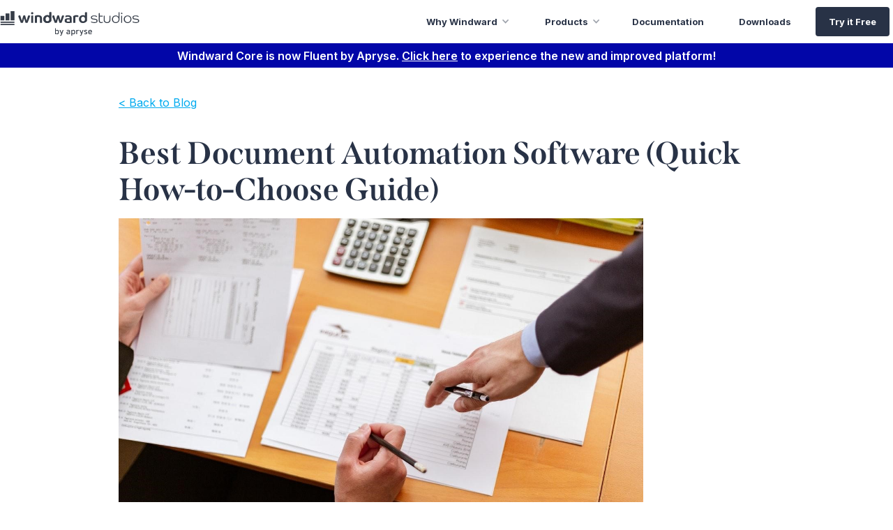

--- FILE ---
content_type: text/html
request_url: https://www.windwardstudios.com/blog/best-document-automation-software
body_size: 13935
content:
<!DOCTYPE html><!-- Last Published: Wed Nov 05 2025 16:26:06 GMT+0000 (Coordinated Universal Time) --><html data-wf-domain="www.windwardstudios.com" data-wf-page="5fa5961c0f7ccd3282a38440" data-wf-site="5a8e038236499300015e031c" lang="en" data-wf-collection="5fa5961c0f7ccd6bcea383a8" data-wf-item-slug="best-document-automation-software"><head><meta charset="utf-8"/><title>Best Document Automation Software - Windward Studios</title><meta content="The best document automation software can explode the speed of your entire workflow without the need of a developer. Here are the top five features you should be looking for if you&#x27;re wondering how to choose one to create error-free documents in minutes." name="description"/><meta content="Best Document Automation Software - Windward Studios" property="og:title"/><meta content="The best document automation software can explode the speed of your entire workflow without the need of a developer. Here are the top five features you should be looking for if you&#x27;re wondering how to choose one to create error-free documents in minutes." property="og:description"/><meta content="https://cdn.prod.website-files.com/5aa7081220a301f2a3644f3b/5ee7ee6d25b13c3dea0fe790_banksppp.jpg" property="og:image"/><meta content="Best Document Automation Software - Windward Studios" property="twitter:title"/><meta content="The best document automation software can explode the speed of your entire workflow without the need of a developer. Here are the top five features you should be looking for if you&#x27;re wondering how to choose one to create error-free documents in minutes." property="twitter:description"/><meta content="https://cdn.prod.website-files.com/5aa7081220a301f2a3644f3b/5ee7ee6d25b13c3dea0fe790_banksppp.jpg" property="twitter:image"/><meta property="og:type" content="website"/><meta content="summary_large_image" name="twitter:card"/><meta content="width=device-width, initial-scale=1" name="viewport"/><meta content="N2NvtpLTmSHbqHfNxQY4GY641-fE-kHB53KGAYaN_fc" name="google-site-verification"/><link href="https://cdn.prod.website-files.com/5a8e038236499300015e031c/css/windward-studios.shared.a9667505b.min.css" rel="stylesheet" type="text/css"/><link href="https://fonts.googleapis.com" rel="preconnect"/><link href="https://fonts.gstatic.com" rel="preconnect" crossorigin="anonymous"/><script src="https://ajax.googleapis.com/ajax/libs/webfont/1.6.26/webfont.js" type="text/javascript"></script><script type="text/javascript">WebFont.load({  google: {    families: ["Montserrat:100,100italic,200,200italic,300,300italic,400,400italic,500,500italic,600,600italic,700,700italic,800,800italic,900,900italic","Open Sans:300,300italic,400,400italic,600,600italic,700,700italic,800,800italic","Quicksand:300,regular","Inter:100,200,300,regular,500,600,700,800,900"]  }});</script><script src="https://use.typekit.net/lkk1gvm.js" type="text/javascript"></script><script type="text/javascript">try{Typekit.load();}catch(e){}</script><script type="text/javascript">!function(o,c){var n=c.documentElement,t=" w-mod-";n.className+=t+"js",("ontouchstart"in o||o.DocumentTouch&&c instanceof DocumentTouch)&&(n.className+=t+"touch")}(window,document);</script><link href="https://cdn.prod.website-files.com/5a8e038236499300015e031c/5ac525009a0a02eb3e8490ed_logo_windward%20studios_favicon_32.png" rel="shortcut icon" type="image/x-icon"/><link href="https://cdn.prod.website-files.com/5a8e038236499300015e031c/5ac52cd89a0a02b996849941_logo_windward%20studios_favicon_256.png" rel="apple-touch-icon"/><script src="https://cmp.osano.com/AzqNOUSrVpsgD1YIi/fe563dd6-0cfc-4b7a-8961-b5438827150a/osano.js"></script><link rel="canonical" href="https://www.windwardstudios.com/blog/best-document-automation-software"></head><body class="body"><div data-collapse="medium" data-animation="default" data-duration="400" data-easing="ease" data-easing2="ease" role="banner" class="navbar-all-pages w-nav"><div class="div-block-737"><a href="/" class="link-block-50 w-inline-block"><img src="https://cdn.prod.website-files.com/5a8e038236499300015e031c/63e2a8b0d39a5036d7c1b4ea_Apryse%20x%20Windward_logo.svg" alt="windward logo" class="nav-logo"/></a><nav role="navigation" class="dropdow w-nav-menu"><div data-delay="0" data-hover="true" class="nav-dropdown w-dropdown"><div class="dropdown2-2 w-dropdown-toggle"><div class="text-block-370">Why Windward</div><div class="icon-3 w-icon-dropdown-toggle"></div></div><nav class="dropdown-list-solutions w-dropdown-list"><div class="div-block-740"><a href="/solution/time-value" class="div-block-738 w-inline-block"><img src="https://cdn.prod.website-files.com/5a8e038236499300015e031c/5fc80b1472b195219de47b04_timevalueicon.svg" loading="lazy" alt="Clock icon" class="image-409"/><div class="div-block-739"><div class="text-block-371">Time Value</div><div class="text-block-372">Put Windward to work on day one and start saving time.</div></div></a><a href="/solution/design-flexibility" class="div-block-738 w-inline-block"><img src="https://cdn.prod.website-files.com/5a8e038236499300015e031c/5fc80b141cfa856fa2b79f7d_designflexicon.svg" loading="lazy" alt="Computer design icon" class="image-409"/><div class="div-block-739"><div class="text-block-371">Design Flexibility</div><div class="text-block-372">The ultimate design flexibility: Windward Designer + Microsoft Office.</div></div></a><a href="/overview" class="div-block-738 w-inline-block"><img src="https://cdn.prod.website-files.com/5a8e038236499300015e031c/606df3e69c66bf6e0b2fef50_overview-icon.svg" loading="lazy" alt="Overview icon" class="image-409"/><div class="div-block-739"><div class="text-block-371">Overview</div><div class="text-block-372">A quick introduction and comparison of our products.</div></div></a><a href="/resources/how-it-works" class="div-block-738 w-inline-block"><img src="https://cdn.prod.website-files.com/5a8e038236499300015e031c/606df29fae9c87d08f9b5436_how-it-works-icon.svg" loading="lazy" alt="Two gear icon" class="image-409"/><div class="div-block-739"><div class="text-block-371">How It Works</div><div class="text-block-372">Design, customize, and generate documents in a snap.</div></div></a></div></nav></div><div data-delay="0" data-hover="true" class="nav-dropdown w-dropdown"><div class="dropdown2-2 w-dropdown-toggle"><div class="text-block-370">Products</div><div class="icon-3 w-icon-dropdown-toggle"></div></div><nav class="dropdown-list-products-copy w-dropdown-list"><div class="div-block-740"><a href="/solution/windward-core" class="div-block-738 w-inline-block"><img src="https://cdn.prod.website-files.com/5a8e038236499300015e031c/5fc80b147af04ead371e7aeb_redcoreicon.svg" loading="lazy" alt="Windward Core icon" class="image-409"/><div class="div-block-739"><div class="text-block-371">Windward Core</div><div class="text-block-372">Your low code embedded document generation problem solver.</div></div></a><a href="https://apryse.com/" target="_blank" class="div-block-738 w-inline-block"><img src="https://cdn.prod.website-files.com/5a8e038236499300015e031c/609ee2d47147a1600d2536d8_pdtron-product-icon.svg" loading="lazy" alt="" class="image-409"/><div class="div-block-739"><div class="text-block-371">Apryse</div><div class="text-block-372">The complete web SDK for document viewing, annotating, and editing.</div></div></a></div></nav></div><div class="div-block-976"><a href="https://fluent.apryse.com/documentation" target="_blank" class="link-block-56 w-inline-block"><div class="text-block-370-copy">Documentation</div></a></div><div class="div-block-976"><a href="https://fluent.apryse.com/documentation/downloads" target="_blank" class="link-block-56 w-inline-block"><div class="text-block-370-copy">Downloads</div></a></div><a href="/trial/download" target="_blank" class="no-drop2 cta w-nav-link">Try it Free</a></nav><div class="menu-button w-nav-button"><div class="menu-icon-dark w-icon-nav-menu"></div></div></div></div><div class="div-block-975-copy"><div class="text-block-462">Windward Core is now Fluent by Apryse. <a href="https://www.apryse.com/products/fluent?utm_source=windward&amp;utm_medium=referral" target="_blank" class="link-70">Click here</a> to experience the new and improved platform!</div></div><div class="div-block-795"><div class="main-container w-container"><a href="/content/blog">&lt; Back to Blog</a><div class="_20px-spacer-div"></div></div><div class="container-187 w-container"><div style="background-image:url(&quot;https://cdn.prod.website-files.com/5aa7081220a301f2a3644f3b/5ee7ee6d25b13c3dea0fe790_banksppp.jpg&quot;)" class="blog-main-image"></div><h1 class="blog-title-detail">Best Document Automation Software (Quick How-to-Choose Guide)</h1><a href="#" class="auto-width-button w-condition-invisible w-button">Download the PDF</a><img loading="lazy" alt="best document automation software produce data-driven documents that two people are checking" src="https://cdn.prod.website-files.com/5aa7081220a301f2a3644f3b/5ee7ee6d25b13c3dea0fe790_banksppp.jpg" sizes="(max-width: 479px) 100vw, (max-width: 767px) 75vw, (max-width: 991px) 582.390625px, 752px" srcset="https://cdn.prod.website-files.com/5aa7081220a301f2a3644f3b/5ee7ee6d25b13c3dea0fe790_banksppp-p-500.jpeg 500w, https://cdn.prod.website-files.com/5aa7081220a301f2a3644f3b/5ee7ee6d25b13c3dea0fe790_banksppp-p-1080.jpeg 1080w, https://cdn.prod.website-files.com/5aa7081220a301f2a3644f3b/5ee7ee6d25b13c3dea0fe790_banksppp.jpg 1280w" class="blog-top-image"/><div class="blog-type">Industry</div><div class="blog-upper-text w-richtext"><p>Now, that you’re here, we assume you already realize the importance of having the best document automation software. What would be the tell-tale signs and how to identify the best one that integrates well with your existing system to start creating documents automatically?</p><p>We’ll answer these questions and more here. </p><p>Documents are everywhere whether you’re in the legal, retail, finance, or pharma industry among others. You’ll be engaged in creating documents on an hourly, daily, or weekly basis. They could be in the form of portfolios, invoices, contracts, compliance reports, and more. By engaging a good <a href="/blog/document-creation-software" target="_blank">document creation software</a> you can speed up this process and save at least <a href="https://www.mckinsey.com/business-functions/mckinsey-digital/our-insights/four-fundamentals-of-workplace-automation" target="_blank">four to seven times </a>the time you would usually spend on doing the task manually. </p><p>Here are the top features you can look for while scrutinizing:</p><h3>#1 The Best Document Automation Software Needs to Have a User-Friendly Interface and Low Training Curve</h3><p>The first thing you need to look for in the document automation tool is if it has a user-friendly interface. You already have a lot of things to do on your plate and the last thing you want to deal with is a new interface that looks too technical and difficult to learn. </p><p>In fact, most users who look to create documents are non-programmers and would like to use a document creation tool that is quick to learn and simple to use. So, while looking to get the right document generation software for your company then opt for the one with a user-friendly interface that requires a low training curve as it makes your employees’ job easy. They can quickly learn and get familiar with the software to start creating documents in no time. </p><p>Better yet, you can opt for a <a href="https://www.windwardstudios.com/blog/what-is-document-automation" target="_blank">document automation tool</a> that integrates as an add-in right into your existing popular applications like MS Word or Excel. This way, it’ll be a familiar interface and makes it super-easy to use, which brings us to our second feature.</p><h3>#2 Sophisticated (On the Inside) Yet Simple (On the Outside) Template Designer for Creating Documents</h3><p>This list will be incomplete without mentioning the need for an <a href="https://www.windwardstudios.com/white-papers/a-guide-to-evaluating-document-automation-document-generation-products" target="_blank">efficient template designer </a>where you would spend 90% of your time creating templates (that has 100% information) required for creating documents. If you can integrate the document template software right within your existing applications as discussed above, then creating and editing templates will become quite easy. In essence, the layout and formatting of templates in familiar environments will be a breeze. Moreover, if it has drag-and-drop options along with the ability to pass the required parameters within the templates in just a few clicks, then automating documents will be a lot easier. </p><p>Also, check if the software has pre-approved and pre-defined templates that you can customize and use quickly to create your documents. Ensure the whole process require no-coding, especially if you plan on engaging users who are non-programmers. And, find out if it will be easy to save the templates for future use and ensure you can import the templates effortlessly wherever and whenever needed to populate them with data, which brings us to our third feature. </p><h3>#3 See if the Automatic Document Generation Software Can Connect to a Wide Range of Datasources</h3><p>The next big thing to look for in a document automation tool is whether it can connect with an extensive range of datasources (especially the ones that you already have). If you’re dealing with multiple datasources or different databases and want to create a single document out of two or three of them, then you need a document creation software that can quickly integrate with them to populate the templates with the relevant (common) data elements you need to create the documents. </p><p>Now, businesses and companies are moving out of monolithic to multiple database structures, it is vital you choose one that can connect with an extensive range of datasources seamlessly. </p><h3>#4 Lookout for the Output Formats and Digital Signature </h3><p>Once you’re done creating the template and populating it with data, it is time to output it in the required format to access it as a document. Ensure the software can create documents in a wide range of output formats like PDF, Word, Excel, among others. Also, ensure it can do automated batch processing so you can output hundreds and thousands of documents in just a few minutes and clicks. Check if it can easily integrate e-signing capabilities into the document for easier verification and approvals. </p><h3>#5 The Cost of the Software &amp; Customer and Technical Support Matters</h3><p>The cost of engaging the software needs to save you at least three to five times in terms of the time and money it would cost you if you were to do it manually on a yearly basis (as informed in the second para above). You can find online calculators that can help you assess if implementing automation for your current manual tasks like document creation among others can be beneficial monetary and resource-wise. </p><p>Also, you’re dealing with a high-tech product when it comes to document automation. You need to ensure the company that offers the software can provide timely technical support when needed. See if they offer easy-to-understand guides, training videos, and other knowledge guides to make your learning phase easy and quick.</p><h4>In Conclusion</h4><p>You need to compare and <a href="/resources/reviews/product-comparison" target="_blank">read reviews</a> thoroughly before you pick the right software for all your documentation and reporting needs. Opt for a <a href="/trial/download" target="_blank">free trial</a> if available to test it firsthand and make sure it fits all your <a href="https://www.windwardstudios.com" target="_blank">document generation</a> and creation needs before you buy it.</p><p>‍</p></div><div class="blog-cta-block w-condition-invisible"><a href="#" class="blog-cta w-dyn-bind-empty w-button"></a></div><div class="w-dyn-bind-empty w-richtext"></div></div><div class="top-bottom-25 w-condition-invisible w-container"><div class="w-dyn-list"><div role="list" class="w-dyn-items"><div role="listitem" class="w-dyn-item"><h2>Tags Start &amp; End</h2><div>Tags Can Start &amp; End Anywhere</div></div><div role="listitem" class="w-dyn-item"><h2>Appendix B</h2><div>.NET code for multi-page image output</div></div><div role="listitem" class="w-dyn-item"><h2>Appendix A</h2><div>Java code for multi-page image output</div></div><div role="listitem" class="w-dyn-item"><h2>Data Bin Search</h2><div>The Data Bin can now be searched to find a table, column, node or other piece of data without scrolling through it all. </div></div><div role="listitem" class="w-dyn-item"><h2>Shrink to Fit</h2><div>This will shrink the contents of a cell until it fits the defined cell size.</div></div><div role="listitem" class="w-dyn-item"><h2>Time Zone Conversion</h2><div>A new Windward macro has been added to help with converting dates and times from UTC time to the local time zone.</div></div><div role="listitem" class="w-dyn-item"><h2>Image Output Format</h2><div>New image output formats added.</div></div><div role="listitem" class="w-dyn-item"><h2>PostScript Output Format</h2><div>PostScript, commonly used with printers and printing companies, has been added as an additional output format.</div></div><div role="listitem" class="w-dyn-item"><h2>New and Improved Datasets (Designer, Java Engine, .NET Engine)</h2><div>Datasets have been re-written from scratch to be more powerful and easier to use.</div></div><div role="listitem" class="w-dyn-item"><h2>Stored Procedure Wizard (Designer)</h2><div>This works for all tag types that are connected to a SQL-based data source (Microsoft SQL Server, Oracle, MySQL, or DB2). </div></div><div role="listitem" class="w-dyn-item"><h2>Boolean Conditional Wizard (Designer)</h2><div>Before, conditional statements could only be written manually. Now they can also be built using our intuitive Wizard interface.</div></div><div role="listitem" class="w-dyn-item"><h2>Reorganized Ribbon</h2><div>The ribbon menus have been re-organized and consolidated to improve the report design workflow.</div></div></div></div></div><div class="top-bottom-25 w-condition-invisible w-container"><div class="w-dyn-list"><div role="list" class="w-dyn-items"><div role="listitem" class="w-dyn-item"><h2>XPath 2.0 as Data Source</h2><div class="w-richtext"><p>Adds various capabilities such as inequalities,descending sort, joins, and other functions.</p><p>‍</p><p>If you&#x27;ve just discovered us, we&#x27;re excited. Learn more about Windward <a href="https://www.windwardstudios.com" target="_blank">document automation software</a> now. </p><p>‍</p><p>Try Windward with our <a href="https://www.windwardstudios.com/trial/download" target="_blank">30-day free trial </a>and start creating documents in quick time with our low/no code solutions.</p><p>‍</p><p>‍</p></div></div><div role="listitem" class="w-dyn-item"><h2>SQL Select Debugger</h2><div class="w-richtext"><p>SQL Select  Debugger</p><ul role="list"><li>The look and feel was improved</li><li>Stored Procedure Wizard</li><li>Improved Exceptions pane</li></ul><p>‍</p><p>If you&#x27;ve just discovered us, we&#x27;re excited. Learn more about Windward <a href="https://www.windwardstudios.com" target="_blank">document automation software</a> now. </p><p>‍</p><p>Try Windward with our <a href="https://www.windwardstudios.com/trial/download" target="_blank">30-day free trial </a>and start creating documents in quick time with our low/no code solutions.</p><p>‍</p><p>‍</p></div></div><div role="listitem" class="w-dyn-item"><h2>Tag Editor/Tag Selector</h2><div class="w-richtext"><p>Added a Query tab as a field for typing or pasting in a select statement</p><ul role="list"><li>Color Coding of Keywords</li><li>TypeAhead</li><li>Evaluate is now &quot;Preview&quot;</li></ul><p>‍</p><p>If you&#x27;ve just discovered us, we&#x27;re excited. Learn more about Windward <a href="https://www.windwardstudios.com" target="_blank">document automation software</a> now. </p><p>‍</p><p>Try Windward with our <a href="https://www.windwardstudios.com/trial/download" target="_blank">30-day free trial </a>and start creating documents in quick time with our low/no code solutions.</p><p>‍</p><p>‍</p></div></div><div role="listitem" class="w-dyn-item"><h2>Rename a Datasource</h2><div class="w-richtext"><p>All tags using that Data source will be automatically updated with that name.</p><p>‍</p><p>If you&#x27;ve just discovered us, we&#x27;re excited. Learn more about Windward <a href="https://www.windwardstudios.com" target="_blank">document automation software</a> now. </p><p>‍</p><p>Try Windward with our <a href="https://www.windwardstudios.com/trial/download" target="_blank">30-day free trial </a>and start creating documents in quick time with our low/no code solutions.</p><p>‍</p><p>‍</p></div></div><div role="listitem" class="w-dyn-item"><h2>Connecting to a Data Source</h2><div class="w-richtext"><p>New single interface to replace 2 separate dialog boxes</p><p>‍</p><p>If you&#x27;ve just discovered us, we&#x27;re excited. Learn more about Windward <a href="https://www.windwardstudios.com" target="_blank">document automation software</a> now. </p><p>‍</p><p>Try Windward with our <a href="https://www.windwardstudios.com/trial/download" target="_blank">30-day free trial </a>and start creating documents in quick time with our low/no code solutions.</p><p>‍</p><p>‍</p></div></div><div role="listitem" class="w-dyn-item"><h2>Tag Tree</h2><div class="w-richtext"><p>Displays of all the tags in the template, structured as they are placed in the template. This provides a simple &amp; intuitive way to see the structure of your template. Also provides the capability to go to any tag and/or see the properties of any tag.</p></div></div></div></div></div><div class="top-bottom-25 w-condition-invisible w-container"><div class="w-dyn-list"><div role="list" class="w-dyn-items"><div role="listitem" class="w-dyn-item"><h2>Added Javelin into the RESTful Engine</h2><div class="w-richtext"><p>If you&#x27;ve just discovered us, we&#x27;re excited. Learn more about Windward <a href="https://www.windwardstudios.com" target="_blank">document automation software</a> now. </p><p>‍</p><p>Try Windward with our <a href="https://www.windwardstudios.com/trial/download" target="_blank">30-day free trial </a>and start creating documents in quick time with our low/no code solutions.</p><p>‍</p><p>‍</p></div></div><div role="listitem" class="w-dyn-item"><h2>Support for Google Application Engine Integration</h2><div class="w-richtext"><p>The ability to integrate the Windward Engine into Google’s cloud computing platform for developing and hosting web applications dubbed Google Applications Engine (GAE).</p><p>‍</p><p>If you&#x27;ve just discovered us, we&#x27;re excited. Learn more about Windward <a href="https://www.windwardstudios.com" target="_blank">document automation software</a> now. </p><p>‍</p><p>Try Windward with our <a href="https://www.windwardstudios.com/trial/download" target="_blank">30-day free trial </a>and start creating documents in quick time with our low/no code solutions.</p><p>‍</p><p>‍</p></div></div><div role="listitem" class="w-dyn-item"><h2>Additional Refinement for HTML Output</h2><div class="w-richtext"><ul role="list"><li>Improved indentation for ordered and unordered lists</li><li>Better handling of template header and footer images</li><li>Better handling for background images and colors</li></ul><p>‍</p><p>If you&#x27;ve just discovered us, we&#x27;re excited. Learn more about Windward <a href="https://www.windwardstudios.com" target="_blank">document automation software</a> now. </p><p>‍</p><p>Try Windward with our <a href="https://www.windwardstudios.com/trial/download" target="_blank">30-day free trial </a>and start creating documents in quick time with our low/no code solutions.</p><p>‍</p><p>‍</p></div></div><div role="listitem" class="w-dyn-item"><h2>Redesigned PDF Output Support</h2><div class="w-richtext"><p>This new  integration will allow for processing of complex scripts and bi-directional  text such as Arabic.  Your PDF output  will be much tighter and more closely match your template, and we’ll be able  to respond rapidly to PDF requests and fixes.</p><p>‍</p><p>If you&#x27;ve just discovered us, we&#x27;re excited. Learn more about Windward <a href="https://www.windwardstudios.com" target="_blank">document automation software</a> now. </p><p>‍</p><p>Try Windward with our <a href="https://www.windwardstudios.com/trial/download" target="_blank">30-day free trial </a>and start creating documents in quick time with our low/no code solutions.</p><p>‍</p><p>‍</p></div></div><div role="listitem" class="w-dyn-item"><h2>PowerPoint Support</h2><div class="w-richtext"><p>Includes support for new ForEach and slide break handling, table header row repeat across slide breaks, and native Microsoft support for charts and images.</p><p>‍</p><p>If you&#x27;ve just discovered us, we&#x27;re excited. Learn more about Windward <a href="https://www.windwardstudios.com" target="_blank">document automation software</a> now. </p><p>‍</p><p>Try Windward with our <a href="https://www.windwardstudios.com/trial/download" target="_blank">30-day free trial </a>and start creating documents in quick time with our low/no code solutions.</p><p>‍</p><p>‍</p></div></div><div role="listitem" class="w-dyn-item"><h2>Tags are Color Coded</h2><div class="w-richtext"><p>Tags are color coded in the template by type, making it easy to visually identify them.</p><p>‍</p><p>If you&#x27;ve just discovered us, we&#x27;re excited. Learn more about Windward <a href="https://www.windwardstudios.com" target="_blank">document automation software</a> now. </p><p>‍</p><p>Try Windward with our <a href="https://www.windwardstudios.com/trial/download" target="_blank">30-day free trial </a>and start creating documents in quick time with our low/no code solutions.</p><p>‍</p><p>‍</p></div></div></div></div></div><div class="top-bottom-25 w-condition-invisible w-container"><div class="w-dyn-list"><div role="list" class="w-dyn-items"><div role="listitem" class="w-dyn-item"><h2>Increased Performance</h2><div class="w-richtext"><p>Version 13’s core code has been reworked and optimized to offer a reduced memory footprint, faster PDF generation and full documentation of supported features and limitations in the specifications for DOCX, XLSX and PPTX.</p><p>‍</p><p>If you&#x27;ve just discovered us, we&#x27;re excited. Learn more about Windward <a href="https://www.windwardstudios.com" target="_blank">document automation software</a> now. </p><p>‍</p><p>Try Windward with our <a href="https://www.windwardstudios.com/trial/download" target="_blank">30-day free trial </a>and start creating documents in quick time with our low/no code solutions.</p><p>‍</p><p>‍</p></div></div><div role="listitem" class="w-dyn-item"><h2>Advanced Image Properties</h2><div class="w-richtext"><p>Documents can include advanced Word image properties such as shadows, borders, and styles.</p><p>‍</p><p>If you&#x27;ve just discovered us, we&#x27;re excited. Learn more about Windward <a href="https://www.windwardstudios.com" target="_blank">document automation software</a> now. </p><p>‍</p><p>Try Windward with our <a href="https://www.windwardstudios.com/trial/download" target="_blank">30-day free trial </a>and start creating documents in quick time with our low/no code solutions.</p><p>‍</p><p>‍</p></div></div><div role="listitem" class="w-dyn-item"><h2>Improved HTML Output</h2><div class="w-richtext"><p>Windward has updated HTML output to reflect changing HTML standards.</p><p>‍</p><p>If you&#x27;ve just discovered us, we&#x27;re excited. Learn more about Windward <a href="https://www.windwardstudios.com" target="_blank">document automation software</a> now. </p><p>‍</p><p>Try Windward with our <a href="https://www.windwardstudios.com/trial/download" target="_blank">30-day free trial </a>and start creating documents in quick time with our low/no code solutions.</p><p>‍</p><p>‍</p></div></div><div role="listitem" class="w-dyn-item"><h2>Version 13 New Data Sources</h2><div class="w-richtext"><p>Windward now works with a slew of new datasources: MongoDB, JSON, Cassandra, OData, Salesforce.com</p><p>‍</p><p>If you&#x27;ve just discovered us, we&#x27;re excited. Learn more about Windward <a href="https://www.windwardstudios.com" target="_blank">document automation software</a> now. </p><p>‍</p><p>Try Windward with our <a href="https://www.windwardstudios.com/trial/download" target="_blank">30-day free trial </a>and start creating documents in quick time with our low/no code solutions.</p><p>‍</p><p>‍</p></div></div><div role="listitem" class="w-dyn-item"><h2>Generate Code</h2><div class="w-richtext"><p>The Generate Code tool in the designer allows you to open an existing template and, with a click of a button, automatically create a window with the code needed to run your current template with all data sources and variables. Simply copy this code and paste into your application&#x27;s code in the appropriate place. You now have Windward integrated into your application.</p><p><strong>You only need to do this once.</strong> You do not do this for each template. Instead, where it has explicit files for the template and output, change that to parameters you pass to this code. Same for the parameters passed to Windward. This example uses explicit values to show you what to substitute in where.</p></div></div><div role="listitem" class="w-dyn-item"><h2>Pivot Tables Adjusted in Output</h2><div class="w-richtext"><p>Any pivot tables in an XLSX template are carried over to the XLSX output. The ranges in the pivot ranges are adjusted to match the generated output. So your final XLSX will have pivot tables set as expected in the generated file.</p><p>This makes creating an XLSX workbook with pivot tables trivial.</p></div></div><div role="listitem" class="w-dyn-item"><h2>Imported Template Can be Set to Match the Parent Styles</h2><div class="w-richtext"><p>In an imported sub-template, if its properties for a style (ex. Normal) differ from the parent template&#x27;s properties for the style, the use in the sub-template can be set to either use the properties in the sub-template, or the properties in the parent.</p><p>You set to retain when you don&#x27;t want the child template&#x27;s styling to change when imported. You set to use the parent when you want the styling of the imported template to match the styling in the parent.</p><p>Any explicit styling is always retained. This only impacts styling set by styles.<br/></p></div></div><div role="listitem" class="w-dyn-item"><h2>Tags can be Placed in Text Boxes</h2><div class="w-richtext"><p>Tags can be placed in text boxes. Including linked text boxes. This gives you the ability to set the text in a textbox from your data.</p></div></div><div role="listitem" class="w-dyn-item"><h2>Tags can be Placed in Shapes &amp; Smart Art</h2><div class="w-richtext"><p>Tags can be placed in shapes &amp; smart art. This gives you the ability to set the text in a shape from your data.</p></div></div><div role="listitem" class="w-dyn-item"><h2>HTML Output Supports Embedded Images</h2><div class="w-richtext"><p>When generating HTML output, the engine can either write bitmaps as distinct files the generate HTML references, or it can embed the images in the HTML providing a single file for the output.</p></div></div><div role="listitem" class="w-dyn-item"><h2>Footnotes &amp; Endnotes can Have Tags</h2><div class="w-richtext"><p>You can place tags in pretty much any part of a template, including in footnotes &amp; endnotes.</p></div></div><div role="listitem" class="w-dyn-item"><h2>Document Locking Supported in DOCX &amp; XLSX</h2><div class="w-richtext"><p>Any parts of a DOCX or XLSX (PowerPoint does not support this) file that are locked in the template, will be locked the same in the output.</p></div></div><div role="listitem" class="w-dyn-item"><h2>Specify Font Substitution</h2><div class="w-richtext"><p>If a font used in the template does not exist on the server generating a report, the font to substitute can be specified.<br>In addition, if a glyph to be rendered does not exist in the font specified, you can specify the replacement font. This can be set distinctly for European, Bi-Directional, and Far East fonts.</p></div></div><div role="listitem" class="w-dyn-item"><h2>Process Multiple Datasources Simultaneously</h2><div class="w-richtext"><p>If you need this - it&#x27;s essential. And if you don&#x27;t need it, it&#x27;s irrelevant.</p><p>Windward enables you to build a document by applying multiple datasources to the template simultaneously. When Windward is merging the data into a template, it processes the template by handling each tag in order, and each tag pulls from different datasources. (As opposed to processing all of one datasource, then processing the next.)</p><p>This allows the select tag to use data from another datasource in its select. For example, if you are pulling customer information from one data source, you can then pull data from the sales datasource using the customer ID of the customer presently processing to pull the sales information for that customer. If you&#x27;re interested in patching together your data from multiple datasources, <a href="/features/process-multiple-datasources-simultaneously" target="_blank">read this post on our blog</a>.</p></div></div></div></div></div><div class="container-152 w-container"><div><div class="text-block-115">Written by:<span class="text-span-6">_</span></div><div class="text-block-116">Genesis Abel</div><div class="w-dyn-bind-empty"></div></div></div><div class="_50px-spacer"></div></div><div class="newsletter-trial-bar"><div class="div-block-792"><h3 class="heading-393">Get tips straight to your inbox and become a better document creator.</h3><div class="text-block-400">Subscribe to our monthly newsletter.</div><div class="w-embed w-script"><style>

.hbspt-form {
width: 100%;
text-align: left !important;
border-radius: 20px;
margin-top: 10px;
font-weight: 400;
}
label {
font-family: "Inter", Sans-Serif;
}

.hs-form fieldset.form-columns-1 .hs-input {
width: 100%;
margin: none;
}

.hs-form fieldset.form-columns-1 .input {
margin: 0px;
}

.hs-error-msgs inputs-list {
list-style: none !important;
}

.hs_submit {
width: auto;
float: center;
margin-top: 25px;
}

/*button*/
input.hs-button.primary.large {
background-color: #283246;
text-align: center;
color: #ffffff;
padding: 10px;
border-radius: 4px;
width: 100%;
border: none !important;
font-size: 14px;
}
input.hs-button.primary.large:hover {
background-color: #0F1726;
}

/*input boxes*/
.hs-form .hs-input {
border-width: 1px !important;
border-style: solid !important;
border-color: #C5C8CD !important;
border-radius: 4px !important;
padding: 5px;
height: 37px;
}
/*asteriks*/
label > .hs-form-required {
display: none !important;
}
.hs_error_rollup {
display: none !important;
}

ul.hs-error-msgs.inputs-list {
    font-size: 0.8em;
    color: #ff0000;
    list-style: none;
    padding-left: 0;
}

li > label {
list-style: none;
padding: 0 !important;
color: #ff0000;
font-size: 0.8em;
padding: 0;
margin-bottom: 0px !important;
line-height: 0;
margin-top: 1em;
}

label[id^="label-"] {
display: none !important;
}

</style>

<!--[if lte IE 8]>
<script charset="utf-8" type="text/javascript" src="//js.hsforms.net/forms/v2-legacy.js"></script>
<![endif]-->
<script src="https://cdn.jsdelivr.net/npm/js-cookie@2/src/js.cookie.min.js"></script>
<script charset="utf-8" type="text/javascript" src="//js.hsforms.net/forms/v2.js"></script>
<script>
  hbspt.forms.create({
	portalId: "5011414",
	formId: "77b3f5f5-bc63-42b1-9ed5-2e2164761d9a",
  onFormReady:function($form){
       var first = Cookies.getJSON('UTMFirst');
       var last = Cookies.getJSON('UTMLast');
       var firstReferrer = Cookies.get('UTMFirstReferrer');
       var lastReferrer = Cookies.get('UTMLastReferrer');
       console.log(first);
       console.log('first rereffer:'+firstReferrer);
       console.log('last referrrer:'+lastReferrer);
       $('input[name="first_referring_url"]').val(firstReferrer).change();
       $('input[name="last_referring_url"]').val(lastReferrer).change();
       $('input[name="gclid"]').val(first.gclid).change();
       if (typeof first !== 'undefined'){     
         if (typeof first.utm_campaign !== 'undefined')
            $('input[name="utm_campaign_temp"]').val(first.utm_campaign).change();
         if (typeof first.utm_source !== 'undefined')   
            $('input[name="utm_source_temp"]').val(first.utm_source).change();
         if (typeof first.utm_medium !== 'undefined')   
            $('input[name="utm_medium_temp"]').val(first.utm_medium).change();     
         if (typeof first.utm_content !== 'undefined')
            $('input[name="utm_content_temp"]').val(first.utm_content).change();     
         if (typeof first.utm_term !== 'undefined')
            $('input[name="utm_term_temp"]').val(first.utm_term).change();
       }
       if (typeof last !== 'undefined'){
         if (typeof last.utm_campaign !== 'undefined')   
            $('input[name="utm_campaign__c"]').val(last.utm_campaign).change();     
         if (typeof last.utm_source !== 'undefined')      
            $('input[name="utm_source__c"]').val(last.utm_source).change();     
         if (typeof last.utm_medium !== 'undefined')   
            $('input[name="utm_medium__c"]').val(last.utm_medium).change();     
         if (typeof last.utm_content !== 'undefined')   
            $('input[name="utm_content__c"]').val(last.utm_content).change();     
         if (typeof last.utm_term !== 'undefined')   
            $('input[name="utm_term__c"]').val(last.utm_term).change();
        }
     }
});
</script></div></div></div><div class="footer1"><div class="div-block-741"><div id="w-node-_250e3414-4e8f-7239-18ef-78f7c8468d49-26e46c23" class="div-block-743 w-clearfix"><a href="/" class="link-block-51 w-inline-block"><img src="https://cdn.prod.website-files.com/5a8e038236499300015e031c/63e2aa5d6d88c475087ad4d3_Apryse%20x%20Windward_logo_white.svg" loading="lazy" width="200" height="38" alt=""/></a><div class="white-search-bar"><form action="/search" class="search-white w-clearfix w-form"><input class="search-input-white w-input" maxlength="256" name="query" placeholder="Search Windward" type="search" id="search" required=""/><input type="submit" class="search-button-white w-button" value=""/></form></div><div class="div-block-742-copy"><div class="div-block-744"><div class="text-block-373">WHY WINDWARD</div><a href="/solution/time-value" class="link-50">Time Value</a><a href="/solution/design-flexibility" class="link-50">Design Flexibility</a><a href="/overview" class="link-50">Overview</a><a href="/resources/how-it-works" class="link-50">How It Works</a></div><div class="div-block-744"><div class="text-block-373">BUSINESS TYPES</div><a href="/solution/oem" class="link-50">ISV</a><a href="/solution/system-integrators" class="link-50">System Integrators</a><a href="/solution/enterprise" class="link-50">Enterprise</a></div><div class="div-block-744"><div class="text-block-373">INPUTS &amp; OUTPUTS</div><a href="/content/programming-languages" class="link-50">Programming Languages</a><a href="/content/datasource" class="link-50">Datasources</a><a href="/content/output-formats" class="link-50">Output Formats</a></div><div class="div-block-744"><div class="text-block-373">DOCUMENTATION</div><a href="https://support-guide.windwardstudios.com/" target="_blank" class="link-50">Support Guide</a><a href="https://store-guide.windwardstudios.com/" target="_blank" class="link-50">Store and Licensing Guide</a><a href="https://engine-guide.windwardstudios.com/" target="_blank" class="link-50">Engine Guide</a><a href="https://ohana.windwardstudios.com/m/76878" target="_blank" class="link-50">Designer Guide</a><a href="https://github.com/windward-studios" target="_blank" class="link-50">Sample Code</a><a href="https://app.swaggerhub.com/apis/Windward-Studios/windward-rest_ful_api/2.0#/" target="_blank" class="link-50">RESTful API</a></div><div class="div-block-744"><div class="text-block-373">RESOURCES</div><a href="/resources/user-support-center" class="link-50">Windward Resource Center</a><a href="/content/faqs" class="link-50">FAQ&#x27;s &amp; Datasheets</a><a href="/content/white-papers" class="link-50">Featured Content</a><a href="https://www.windwardstudios.com/feature-topics/top-6-features" class="link-50">Features</a><a href="/version/version-downloads" class="link-50">Downloads</a><a href="/resources/reviews/product-comparison" class="link-50">Our Competitors</a><a href="/content/blog" class="link-50">Blog</a><a href="/content/windward-use-cases" class="link-50">Use Cases</a><a href="https://store.windwardstudios.com/Catalog" target="_blank" class="link-50">Store</a></div><div class="div-block-744"><div class="text-block-373">COMPANY</div><a href="/company/about-us" class="link-50">About</a><a href="/resources/contact-us" class="link-50">Contact Us</a><a href="/company/terms" class="link-50">Legal</a><a href="/company/privacy" class="link-50">Privacy Policy</a><a href="https://cdn.windwardstudios.com/Website/Terms%20of%20Use/Windward%20Website%20Terms%20of%20Use%202-8-23.pdf" target="_blank" class="link-50">Terms of Use</a></div></div></div><div class="div-block-742"><div class="div-block-744"><div class="text-block-373">WHY WINDWARD</div><a href="/solution/time-value" class="link-50">Time Value</a><a href="/solution/design-flexibility" class="link-50">Design Flexibility</a><a href="/overview" class="link-50">Overview</a><a href="/resources/how-it-works" class="link-50">How It Works</a></div><div class="div-block-744"><div class="text-block-373">BUSINESS TYPES</div><a href="/solution/oem" class="link-50">ISV</a><a href="/solution/system-integrators" class="link-50">System Integrators</a><a href="/solution/enterprise" class="link-50">Enterprise</a></div><div class="div-block-744"><div class="text-block-373">INPUTS &amp; OUTPUTS</div><a href="/content/programming-languages" class="link-50">Programming Languages</a><a href="/content/datasource" class="link-50">Datasources</a><a href="/content/output-formats" class="link-50">Output Formats</a></div><div class="div-block-744"><div class="text-block-373">DOCUMENTATION</div><a href="https://fluent.apryse.com/documentation/support-guide" target="_blank" class="link-50">Support Guide</a><a href="https://fluent.apryse.com/documentation/store-guide" target="_blank" class="link-50">Store and Licensing Guide</a><a href="https://fluent.apryse.com/documentation/engine-guide" target="_blank" class="link-50">Engine Guide</a><a href="https://ohana.windwardstudios.com/m/76878" target="_blank" class="link-50">Designer Guide</a><a href="https://github.com/windward-studios" target="_blank" class="link-50">Sample Code</a><a href="https://app.swaggerhub.com/apis/Windward-Studios/windward-rest_ful_api/2.0#/" target="_blank" class="link-50">RESTful API</a></div><div class="div-block-744"><div class="text-block-373">RESOURCES</div><a href="/resources/user-support-center" class="link-50">Windward Resource Center</a><a href="/content/faqs" class="link-50">FAQ&#x27;s &amp; Datasheets</a><a href="/content/white-papers" class="link-50">Featured Content</a><a href="https://www.windwardstudios.com/feature-topics/top-6-features" class="link-50">Features</a><a href="https://fluent.apryse.com/documentation/downloads" target="_blank" class="link-50">Downloads</a><a href="/resources/reviews/product-comparison" class="link-50">Our Competitors</a><a href="/content/blog" class="link-50">Blog</a><a href="/content/windward-use-cases" class="link-50">Use Cases</a><a href="https://store.windwardstudios.com/Catalog" target="_blank" class="link-50">Store</a></div><div class="div-block-744"><div class="text-block-373">COMPANY</div><a href="/resources/contact-us" class="link-50">Contact Us</a><a href="/company/terms" class="link-50">Legal</a><a href="/company/privacy" class="link-50">Privacy Policy</a><a href="https://cdn.windwardstudios.com/Website/Terms%20of%20Use/Windward%20Website%20Terms%20of%20Use%202-8-23.pdf" target="_blank" class="link-50">Terms of Use</a></div></div></div><div><div class="text-block-464"><a href="https://apryse.com/" target="_blank" class="link-71">Powered by Apryse</a></div><div class="div-block-745-copy"><div class="div-block-746"><div class="text-block-374">Apryse Software Corp. © 2024 All Rights Reserved.</div><div class="div-block-187"><a href="https://www.linkedin.com/company/windward-reports-docgen-&amp;-bi" target="_blank" class="w-inline-block"><img src="https://cdn.prod.website-files.com/5a8e038236499300015e031c/5fbdb761fcbbdb44fc43fea8_bxl-linkedin.svg.png" alt="facebook link" class="social-icon"/></a><a href="https://twitter.com/windwardstudios?lang=en" target="_blank" class="w-inline-block"><img src="https://cdn.prod.website-files.com/5a8e038236499300015e031c/5fbdb76276aea203cab03030_bxl-twitter.svg.png" alt="twitter link" class="social-icon"/></a><a href="https://www.facebook.com/windwardstudios/" target="_blank" class="w-inline-block"><img src="https://cdn.prod.website-files.com/5a8e038236499300015e031c/5fbdb75fecedb138dfe3bfe0_bxl-facebook.svg.png" alt="linkedin link" class="social-icon"/></a><a href="https://www.youtube.com/user/WindwardStudios/featured" target="_blank" class="w-inline-block"><img src="https://cdn.prod.website-files.com/5a8e038236499300015e031c/5fbdb762b52eeb246a13c7f8_bxl-youtube.svg.png" width="20" alt="youtube link" class="social-icon"/></a></div></div></div></div></div><script src="https://d3e54v103j8qbb.cloudfront.net/js/jquery-3.5.1.min.dc5e7f18c8.js?site=5a8e038236499300015e031c" type="text/javascript" integrity="sha256-9/aliU8dGd2tb6OSsuzixeV4y/faTqgFtohetphbbj0=" crossorigin="anonymous"></script><script src="https://cdn.prod.website-files.com/5a8e038236499300015e031c/js/windward-studios.schunk.36b8fb49256177c8.js" type="text/javascript"></script><script src="https://cdn.prod.website-files.com/5a8e038236499300015e031c/js/windward-studios.schunk.4e741548ffe58589.js" type="text/javascript"></script><script src="https://cdn.prod.website-files.com/5a8e038236499300015e031c/js/windward-studios.0aa99697.88ded25f335bf8ad.js" type="text/javascript"></script><script>
window.dataLayer = window.dataLayer || [];
</script>
<!-- Google Tag Manager -->
<script>(function(w,d,s,l,i){w[l]=w[l]||[];w[l].push({'gtm.start':
new Date().getTime(),event:'gtm.js'});var f=d.getElementsByTagName(s)[0],
j=d.createElement(s),dl=l!='dataLayer'?'&l='+l:'';j.async=true;j.src=
'https://www.googletagmanager.com/gtm.js?id='+i+dl;f.parentNode.insertBefore(j,f);
})(window,document,'script','dataLayer','GTM-MF5H22B');</script>
<!-- End Google Tag Manager -->  

<!-- Check query string and save to cookies for forms -->
<script src="https://cdn.jsdelivr.net/npm/js-cookie@2/src/js.cookie.min.js"></script>
<script language='javascript'>	
		function parse_query_string(query) {
		  var vars = query.split("&");
		  var query_string = {};
		  for (var i = 0; i < vars.length; i++) {
			var pair = vars[i].split("=");
			var key = decodeURIComponent(pair[0]);
			var value = decodeURIComponent(pair[1]);
			// If first entry with this name
			if (typeof query_string[key] === "undefined") {
			  query_string[key] = decodeURIComponent(value);
			  // If second entry with this name
			} else if (typeof query_string[key] === "string") {
			  var arr = [query_string[key], decodeURIComponent(value)];
			  query_string[key] = arr;
			  // If third or later entry with this name
			} else {
			  query_string[key].push(decodeURIComponent(value));
			}
		  }
		  return query_string;
		}

		var query = window.location.search.substring(1);
  		console.log("query:"+query);
  		if (query != ''){
          var qs = parse_query_string(query);
          console.log(qs);
          if (typeof qs !== 'undefined'){
            var getFirst = Cookies.get('UTMFirst');
            console.log('firstUTM='+getFirst);
            var n = Date.now();
            qs['time'] = n;
            console.log(qs);
            if (typeof getFirst === 'undefined'){
                Cookies.set('UTMFirst', qs, {domain: '.windwardstudios.com'});
            }
            Cookies.set('UTMLast', qs, {domain: '.windwardstudios.com'});

            console.log('firstUTM='+Cookies.get('UTMFirst'));
            console.log('lastUTM='+Cookies.get('UTMLast'));
          } else {
            console.log("no query string found");	
          }
        } else {
          console.log("no query string found");	
        }
	</script>
<script>
  	var refer = document.referrer;
    var getFirstReferrer = Cookies.get('UTMFirstReferrer');
  	var urlParts = refer.replace('http://','').replace('https://','').split(/[/?#]/);
	var domain = urlParts[0];
  	console.log(domain);
  	if (domain != 'www.windwardstudios.com'){
      if (typeof getFirstReferrer === 'undefined'){
           Cookies.set('UTMFirstReferrer', refer);
      }
      Cookies.set('UTMLastReferrer', refer);
    }
    console.log('first referrer='+Cookies.get('UTMFirstReferrer')); 
    console.log('last referrer='+Cookies.get('UTMLastReferrer'));
    console.log('referrer='+refer);
</script>
<!----------------------------------------------------------><!-- Script that adds a no follow tag to links that contain #nofollow -->
<script>
$("a").each(function() {
  var url = ($(this).attr('href'));
	if(url.includes('nofollow')){
    $(this).attr( "rel", "nofollow" );
	}
	else{
    $(this).attr('rel','dofollow');
	}
	console.log("this is the url", url);
	$(this).attr( "href",$(this).attr( "href").replace('#nofollow',''))
	$(this).attr( "href",$(this).attr( "href").replace('#dofollow',''))
});
</script></body></html>

--- FILE ---
content_type: text/css
request_url: https://cdn.prod.website-files.com/5a8e038236499300015e031c/css/windward-studios.shared.a9667505b.min.css
body_size: 63150
content:
html{-webkit-text-size-adjust:100%;-ms-text-size-adjust:100%;font-family:sans-serif}body{margin:0}article,aside,details,figcaption,figure,footer,header,hgroup,main,menu,nav,section,summary{display:block}audio,canvas,progress,video{vertical-align:baseline;display:inline-block}audio:not([controls]){height:0;display:none}[hidden],template{display:none}a{background-color:#0000}a:active,a:hover{outline:0}abbr[title]{border-bottom:1px dotted}b,strong{font-weight:700}dfn{font-style:italic}h1{margin:.67em 0;font-size:2em}mark{color:#000;background:#ff0}small{font-size:80%}sub,sup{vertical-align:baseline;font-size:75%;line-height:0;position:relative}sup{top:-.5em}sub{bottom:-.25em}img{border:0}svg:not(:root){overflow:hidden}hr{box-sizing:content-box;height:0}pre{overflow:auto}code,kbd,pre,samp{font-family:monospace;font-size:1em}button,input,optgroup,select,textarea{color:inherit;font:inherit;margin:0}button{overflow:visible}button,select{text-transform:none}button,html input[type=button],input[type=reset]{-webkit-appearance:button;cursor:pointer}button[disabled],html input[disabled]{cursor:default}button::-moz-focus-inner,input::-moz-focus-inner{border:0;padding:0}input{line-height:normal}input[type=checkbox],input[type=radio]{box-sizing:border-box;padding:0}input[type=number]::-webkit-inner-spin-button,input[type=number]::-webkit-outer-spin-button{height:auto}input[type=search]{-webkit-appearance:none}input[type=search]::-webkit-search-cancel-button,input[type=search]::-webkit-search-decoration{-webkit-appearance:none}legend{border:0;padding:0}textarea{overflow:auto}optgroup{font-weight:700}table{border-collapse:collapse;border-spacing:0}td,th{padding:0}@font-face{font-family:webflow-icons;src:url([data-uri])format("truetype");font-weight:400;font-style:normal}[class^=w-icon-],[class*=\ w-icon-]{speak:none;font-variant:normal;text-transform:none;-webkit-font-smoothing:antialiased;-moz-osx-font-smoothing:grayscale;font-style:normal;font-weight:400;line-height:1;font-family:webflow-icons!important}.w-icon-slider-right:before{content:""}.w-icon-slider-left:before{content:""}.w-icon-nav-menu:before{content:""}.w-icon-arrow-down:before,.w-icon-dropdown-toggle:before{content:""}.w-icon-file-upload-remove:before{content:""}.w-icon-file-upload-icon:before{content:""}*{box-sizing:border-box}html{height:100%}body{color:#333;background-color:#fff;min-height:100%;margin:0;font-family:Arial,sans-serif;font-size:14px;line-height:20px}img{vertical-align:middle;max-width:100%;display:inline-block}html.w-mod-touch *{background-attachment:scroll!important}.w-block{display:block}.w-inline-block{max-width:100%;display:inline-block}.w-clearfix:before,.w-clearfix:after{content:" ";grid-area:1/1/2/2;display:table}.w-clearfix:after{clear:both}.w-hidden{display:none}.w-button{color:#fff;line-height:inherit;cursor:pointer;background-color:#3898ec;border:0;border-radius:0;padding:9px 15px;text-decoration:none;display:inline-block}input.w-button{-webkit-appearance:button}html[data-w-dynpage] [data-w-cloak]{color:#0000!important}.w-code-block{margin:unset}pre.w-code-block code{all:inherit}.w-optimization{display:contents}.w-webflow-badge,.w-webflow-badge>img{box-sizing:unset;width:unset;height:unset;max-height:unset;max-width:unset;min-height:unset;min-width:unset;margin:unset;padding:unset;float:unset;clear:unset;border:unset;border-radius:unset;background:unset;background-image:unset;background-position:unset;background-size:unset;background-repeat:unset;background-origin:unset;background-clip:unset;background-attachment:unset;background-color:unset;box-shadow:unset;transform:unset;direction:unset;font-family:unset;font-weight:unset;color:unset;font-size:unset;line-height:unset;font-style:unset;font-variant:unset;text-align:unset;letter-spacing:unset;-webkit-text-decoration:unset;text-decoration:unset;text-indent:unset;text-transform:unset;list-style-type:unset;text-shadow:unset;vertical-align:unset;cursor:unset;white-space:unset;word-break:unset;word-spacing:unset;word-wrap:unset;transition:unset}.w-webflow-badge{white-space:nowrap;cursor:pointer;box-shadow:0 0 0 1px #0000001a,0 1px 3px #0000001a;visibility:visible!important;opacity:1!important;z-index:2147483647!important;color:#aaadb0!important;overflow:unset!important;background-color:#fff!important;border-radius:3px!important;width:auto!important;height:auto!important;margin:0!important;padding:6px!important;font-size:12px!important;line-height:14px!important;text-decoration:none!important;display:inline-block!important;position:fixed!important;inset:auto 12px 12px auto!important;transform:none!important}.w-webflow-badge>img{position:unset;visibility:unset!important;opacity:1!important;vertical-align:middle!important;display:inline-block!important}h1,h2,h3,h4,h5,h6{margin-bottom:10px;font-weight:700}h1{margin-top:20px;font-size:38px;line-height:44px}h2{margin-top:20px;font-size:32px;line-height:36px}h3{margin-top:20px;font-size:24px;line-height:30px}h4{margin-top:10px;font-size:18px;line-height:24px}h5{margin-top:10px;font-size:14px;line-height:20px}h6{margin-top:10px;font-size:12px;line-height:18px}p{margin-top:0;margin-bottom:10px}blockquote{border-left:5px solid #e2e2e2;margin:0 0 10px;padding:10px 20px;font-size:18px;line-height:22px}figure{margin:0 0 10px}figcaption{text-align:center;margin-top:5px}ul,ol{margin-top:0;margin-bottom:10px;padding-left:40px}.w-list-unstyled{padding-left:0;list-style:none}.w-embed:before,.w-embed:after{content:" ";grid-area:1/1/2/2;display:table}.w-embed:after{clear:both}.w-video{width:100%;padding:0;position:relative}.w-video iframe,.w-video object,.w-video embed{border:none;width:100%;height:100%;position:absolute;top:0;left:0}fieldset{border:0;margin:0;padding:0}button,[type=button],[type=reset]{cursor:pointer;-webkit-appearance:button;border:0}.w-form{margin:0 0 15px}.w-form-done{text-align:center;background-color:#ddd;padding:20px;display:none}.w-form-fail{background-color:#ffdede;margin-top:10px;padding:10px;display:none}label{margin-bottom:5px;font-weight:700;display:block}.w-input,.w-select{color:#333;vertical-align:middle;background-color:#fff;border:1px solid #ccc;width:100%;height:38px;margin-bottom:10px;padding:8px 12px;font-size:14px;line-height:1.42857;display:block}.w-input::placeholder,.w-select::placeholder{color:#999}.w-input:focus,.w-select:focus{border-color:#3898ec;outline:0}.w-input[disabled],.w-select[disabled],.w-input[readonly],.w-select[readonly],fieldset[disabled] .w-input,fieldset[disabled] .w-select{cursor:not-allowed}.w-input[disabled]:not(.w-input-disabled),.w-select[disabled]:not(.w-input-disabled),.w-input[readonly],.w-select[readonly],fieldset[disabled]:not(.w-input-disabled) .w-input,fieldset[disabled]:not(.w-input-disabled) .w-select{background-color:#eee}textarea.w-input,textarea.w-select{height:auto}.w-select{background-color:#f3f3f3}.w-select[multiple]{height:auto}.w-form-label{cursor:pointer;margin-bottom:0;font-weight:400;display:inline-block}.w-radio{margin-bottom:5px;padding-left:20px;display:block}.w-radio:before,.w-radio:after{content:" ";grid-area:1/1/2/2;display:table}.w-radio:after{clear:both}.w-radio-input{float:left;margin:3px 0 0 -20px;line-height:normal}.w-file-upload{margin-bottom:10px;display:block}.w-file-upload-input{opacity:0;z-index:-100;width:.1px;height:.1px;position:absolute;overflow:hidden}.w-file-upload-default,.w-file-upload-uploading,.w-file-upload-success{color:#333;display:inline-block}.w-file-upload-error{margin-top:10px;display:block}.w-file-upload-default.w-hidden,.w-file-upload-uploading.w-hidden,.w-file-upload-error.w-hidden,.w-file-upload-success.w-hidden{display:none}.w-file-upload-uploading-btn{cursor:pointer;background-color:#fafafa;border:1px solid #ccc;margin:0;padding:8px 12px;font-size:14px;font-weight:400;display:flex}.w-file-upload-file{background-color:#fafafa;border:1px solid #ccc;flex-grow:1;justify-content:space-between;margin:0;padding:8px 9px 8px 11px;display:flex}.w-file-upload-file-name{font-size:14px;font-weight:400;display:block}.w-file-remove-link{cursor:pointer;width:auto;height:auto;margin-top:3px;margin-left:10px;padding:3px;display:block}.w-icon-file-upload-remove{margin:auto;font-size:10px}.w-file-upload-error-msg{color:#ea384c;padding:2px 0;display:inline-block}.w-file-upload-info{padding:0 12px;line-height:38px;display:inline-block}.w-file-upload-label{cursor:pointer;background-color:#fafafa;border:1px solid #ccc;margin:0;padding:8px 12px;font-size:14px;font-weight:400;display:inline-block}.w-icon-file-upload-icon,.w-icon-file-upload-uploading{width:20px;margin-right:8px;display:inline-block}.w-icon-file-upload-uploading{height:20px}.w-container{max-width:940px;margin-left:auto;margin-right:auto}.w-container:before,.w-container:after{content:" ";grid-area:1/1/2/2;display:table}.w-container:after{clear:both}.w-container .w-row{margin-left:-10px;margin-right:-10px}.w-row:before,.w-row:after{content:" ";grid-area:1/1/2/2;display:table}.w-row:after{clear:both}.w-row .w-row{margin-left:0;margin-right:0}.w-col{float:left;width:100%;min-height:1px;padding-left:10px;padding-right:10px;position:relative}.w-col .w-col{padding-left:0;padding-right:0}.w-col-1{width:8.33333%}.w-col-2{width:16.6667%}.w-col-3{width:25%}.w-col-4{width:33.3333%}.w-col-5{width:41.6667%}.w-col-6{width:50%}.w-col-7{width:58.3333%}.w-col-8{width:66.6667%}.w-col-9{width:75%}.w-col-10{width:83.3333%}.w-col-11{width:91.6667%}.w-col-12{width:100%}.w-hidden-main{display:none!important}@media screen and (max-width:991px){.w-container{max-width:728px}.w-hidden-main{display:inherit!important}.w-hidden-medium{display:none!important}.w-col-medium-1{width:8.33333%}.w-col-medium-2{width:16.6667%}.w-col-medium-3{width:25%}.w-col-medium-4{width:33.3333%}.w-col-medium-5{width:41.6667%}.w-col-medium-6{width:50%}.w-col-medium-7{width:58.3333%}.w-col-medium-8{width:66.6667%}.w-col-medium-9{width:75%}.w-col-medium-10{width:83.3333%}.w-col-medium-11{width:91.6667%}.w-col-medium-12{width:100%}.w-col-stack{width:100%;left:auto;right:auto}}@media screen and (max-width:767px){.w-hidden-main,.w-hidden-medium{display:inherit!important}.w-hidden-small{display:none!important}.w-row,.w-container .w-row{margin-left:0;margin-right:0}.w-col{width:100%;left:auto;right:auto}.w-col-small-1{width:8.33333%}.w-col-small-2{width:16.6667%}.w-col-small-3{width:25%}.w-col-small-4{width:33.3333%}.w-col-small-5{width:41.6667%}.w-col-small-6{width:50%}.w-col-small-7{width:58.3333%}.w-col-small-8{width:66.6667%}.w-col-small-9{width:75%}.w-col-small-10{width:83.3333%}.w-col-small-11{width:91.6667%}.w-col-small-12{width:100%}}@media screen and (max-width:479px){.w-container{max-width:none}.w-hidden-main,.w-hidden-medium,.w-hidden-small{display:inherit!important}.w-hidden-tiny{display:none!important}.w-col{width:100%}.w-col-tiny-1{width:8.33333%}.w-col-tiny-2{width:16.6667%}.w-col-tiny-3{width:25%}.w-col-tiny-4{width:33.3333%}.w-col-tiny-5{width:41.6667%}.w-col-tiny-6{width:50%}.w-col-tiny-7{width:58.3333%}.w-col-tiny-8{width:66.6667%}.w-col-tiny-9{width:75%}.w-col-tiny-10{width:83.3333%}.w-col-tiny-11{width:91.6667%}.w-col-tiny-12{width:100%}}.w-widget{position:relative}.w-widget-map{width:100%;height:400px}.w-widget-map label{width:auto;display:inline}.w-widget-map img{max-width:inherit}.w-widget-map .gm-style-iw{text-align:center}.w-widget-map .gm-style-iw>button{display:none!important}.w-widget-twitter{overflow:hidden}.w-widget-twitter-count-shim{vertical-align:top;text-align:center;background:#fff;border:1px solid #758696;border-radius:3px;width:28px;height:20px;display:inline-block;position:relative}.w-widget-twitter-count-shim *{pointer-events:none;-webkit-user-select:none;user-select:none}.w-widget-twitter-count-shim .w-widget-twitter-count-inner{text-align:center;color:#999;font-family:serif;font-size:15px;line-height:12px;position:relative}.w-widget-twitter-count-shim .w-widget-twitter-count-clear{display:block;position:relative}.w-widget-twitter-count-shim.w--large{width:36px;height:28px}.w-widget-twitter-count-shim.w--large .w-widget-twitter-count-inner{font-size:18px;line-height:18px}.w-widget-twitter-count-shim:not(.w--vertical){margin-left:5px;margin-right:8px}.w-widget-twitter-count-shim:not(.w--vertical).w--large{margin-left:6px}.w-widget-twitter-count-shim:not(.w--vertical):before,.w-widget-twitter-count-shim:not(.w--vertical):after{content:" ";pointer-events:none;border:solid #0000;width:0;height:0;position:absolute;top:50%;left:0}.w-widget-twitter-count-shim:not(.w--vertical):before{border-width:4px;border-color:#75869600 #5d6c7b #75869600 #75869600;margin-top:-4px;margin-left:-9px}.w-widget-twitter-count-shim:not(.w--vertical).w--large:before{border-width:5px;margin-top:-5px;margin-left:-10px}.w-widget-twitter-count-shim:not(.w--vertical):after{border-width:4px;border-color:#fff0 #fff #fff0 #fff0;margin-top:-4px;margin-left:-8px}.w-widget-twitter-count-shim:not(.w--vertical).w--large:after{border-width:5px;margin-top:-5px;margin-left:-9px}.w-widget-twitter-count-shim.w--vertical{width:61px;height:33px;margin-bottom:8px}.w-widget-twitter-count-shim.w--vertical:before,.w-widget-twitter-count-shim.w--vertical:after{content:" ";pointer-events:none;border:solid #0000;width:0;height:0;position:absolute;top:100%;left:50%}.w-widget-twitter-count-shim.w--vertical:before{border-width:5px;border-color:#5d6c7b #75869600 #75869600;margin-left:-5px}.w-widget-twitter-count-shim.w--vertical:after{border-width:4px;border-color:#fff #fff0 #fff0;margin-left:-4px}.w-widget-twitter-count-shim.w--vertical .w-widget-twitter-count-inner{font-size:18px;line-height:22px}.w-widget-twitter-count-shim.w--vertical.w--large{width:76px}.w-background-video{color:#fff;height:500px;position:relative;overflow:hidden}.w-background-video>video{object-fit:cover;z-index:-100;background-position:50%;background-size:cover;width:100%;height:100%;margin:auto;position:absolute;inset:-100%}.w-background-video>video::-webkit-media-controls-start-playback-button{-webkit-appearance:none;display:none!important}.w-background-video--control{background-color:#0000;padding:0;position:absolute;bottom:1em;right:1em}.w-background-video--control>[hidden]{display:none!important}.w-slider{text-align:center;clear:both;-webkit-tap-highlight-color:#0000;tap-highlight-color:#0000;background:#ddd;height:300px;position:relative}.w-slider-mask{z-index:1;white-space:nowrap;height:100%;display:block;position:relative;left:0;right:0;overflow:hidden}.w-slide{vertical-align:top;white-space:normal;text-align:left;width:100%;height:100%;display:inline-block;position:relative}.w-slider-nav{z-index:2;text-align:center;-webkit-tap-highlight-color:#0000;tap-highlight-color:#0000;height:40px;margin:auto;padding-top:10px;position:absolute;inset:auto 0 0}.w-slider-nav.w-round>div{border-radius:100%}.w-slider-nav.w-num>div{font-size:inherit;line-height:inherit;width:auto;height:auto;padding:.2em .5em}.w-slider-nav.w-shadow>div{box-shadow:0 0 3px #3336}.w-slider-nav-invert{color:#fff}.w-slider-nav-invert>div{background-color:#2226}.w-slider-nav-invert>div.w-active{background-color:#222}.w-slider-dot{cursor:pointer;background-color:#fff6;width:1em;height:1em;margin:0 3px .5em;transition:background-color .1s,color .1s;display:inline-block;position:relative}.w-slider-dot.w-active{background-color:#fff}.w-slider-dot:focus{outline:none;box-shadow:0 0 0 2px #fff}.w-slider-dot:focus.w-active{box-shadow:none}.w-slider-arrow-left,.w-slider-arrow-right{cursor:pointer;color:#fff;-webkit-tap-highlight-color:#0000;tap-highlight-color:#0000;-webkit-user-select:none;user-select:none;width:80px;margin:auto;font-size:40px;position:absolute;inset:0;overflow:hidden}.w-slider-arrow-left [class^=w-icon-],.w-slider-arrow-right [class^=w-icon-],.w-slider-arrow-left [class*=\ w-icon-],.w-slider-arrow-right [class*=\ w-icon-]{position:absolute}.w-slider-arrow-left:focus,.w-slider-arrow-right:focus{outline:0}.w-slider-arrow-left{z-index:3;right:auto}.w-slider-arrow-right{z-index:4;left:auto}.w-icon-slider-left,.w-icon-slider-right{width:1em;height:1em;margin:auto;inset:0}.w-slider-aria-label{clip:rect(0 0 0 0);border:0;width:1px;height:1px;margin:-1px;padding:0;position:absolute;overflow:hidden}.w-slider-force-show{display:block!important}.w-dropdown{text-align:left;z-index:900;margin-left:auto;margin-right:auto;display:inline-block;position:relative}.w-dropdown-btn,.w-dropdown-toggle,.w-dropdown-link{vertical-align:top;color:#222;text-align:left;white-space:nowrap;margin-left:auto;margin-right:auto;padding:20px;text-decoration:none;position:relative}.w-dropdown-toggle{-webkit-user-select:none;user-select:none;cursor:pointer;padding-right:40px;display:inline-block}.w-dropdown-toggle:focus{outline:0}.w-icon-dropdown-toggle{width:1em;height:1em;margin:auto 20px auto auto;position:absolute;top:0;bottom:0;right:0}.w-dropdown-list{background:#ddd;min-width:100%;display:none;position:absolute}.w-dropdown-list.w--open{display:block}.w-dropdown-link{color:#222;padding:10px 20px;display:block}.w-dropdown-link.w--current{color:#0082f3}.w-dropdown-link:focus{outline:0}@media screen and (max-width:767px){.w-nav-brand{padding-left:10px}}.w-lightbox-backdrop{cursor:auto;letter-spacing:normal;text-indent:0;text-shadow:none;text-transform:none;visibility:visible;white-space:normal;word-break:normal;word-spacing:normal;word-wrap:normal;color:#fff;text-align:center;z-index:2000;opacity:0;-webkit-user-select:none;-moz-user-select:none;-webkit-tap-highlight-color:transparent;background:#000000e6;outline:0;font-family:Helvetica Neue,Helvetica,Ubuntu,Segoe UI,Verdana,sans-serif;font-size:17px;font-style:normal;font-weight:300;line-height:1.2;list-style:disc;position:fixed;inset:0;-webkit-transform:translate(0)}.w-lightbox-backdrop,.w-lightbox-container{-webkit-overflow-scrolling:touch;height:100%;overflow:auto}.w-lightbox-content{height:100vh;position:relative;overflow:hidden}.w-lightbox-view{opacity:0;width:100vw;height:100vh;position:absolute}.w-lightbox-view:before{content:"";height:100vh}.w-lightbox-group,.w-lightbox-group .w-lightbox-view,.w-lightbox-group .w-lightbox-view:before{height:86vh}.w-lightbox-frame,.w-lightbox-view:before{vertical-align:middle;display:inline-block}.w-lightbox-figure{margin:0;position:relative}.w-lightbox-group .w-lightbox-figure{cursor:pointer}.w-lightbox-img{width:auto;max-width:none;height:auto}.w-lightbox-image{float:none;max-width:100vw;max-height:100vh;display:block}.w-lightbox-group .w-lightbox-image{max-height:86vh}.w-lightbox-caption{text-align:left;text-overflow:ellipsis;white-space:nowrap;background:#0006;padding:.5em 1em;position:absolute;bottom:0;left:0;right:0;overflow:hidden}.w-lightbox-embed{width:100%;height:100%;position:absolute;inset:0}.w-lightbox-control{cursor:pointer;background-position:50%;background-repeat:no-repeat;background-size:24px;width:4em;transition:all .3s;position:absolute;top:0}.w-lightbox-left{background-image:url([data-uri]);display:none;bottom:0;left:0}.w-lightbox-right{background-image:url([data-uri]);display:none;bottom:0;right:0}.w-lightbox-close{background-image:url([data-uri]);background-size:18px;height:2.6em;right:0}.w-lightbox-strip{white-space:nowrap;padding:0 1vh;line-height:0;position:absolute;bottom:0;left:0;right:0;overflow:auto hidden}.w-lightbox-item{box-sizing:content-box;cursor:pointer;width:10vh;padding:2vh 1vh;display:inline-block;-webkit-transform:translate(0,0)}.w-lightbox-active{opacity:.3}.w-lightbox-thumbnail{background:#222;height:10vh;position:relative;overflow:hidden}.w-lightbox-thumbnail-image{position:absolute;top:0;left:0}.w-lightbox-thumbnail .w-lightbox-tall{width:100%;top:50%;transform:translateY(-50%)}.w-lightbox-thumbnail .w-lightbox-wide{height:100%;left:50%;transform:translate(-50%)}.w-lightbox-spinner{box-sizing:border-box;border:5px solid #0006;border-radius:50%;width:40px;height:40px;margin-top:-20px;margin-left:-20px;animation:.8s linear infinite spin;position:absolute;top:50%;left:50%}.w-lightbox-spinner:after{content:"";border:3px solid #0000;border-bottom-color:#fff;border-radius:50%;position:absolute;inset:-4px}.w-lightbox-hide{display:none}.w-lightbox-noscroll{overflow:hidden}@media (min-width:768px){.w-lightbox-content{height:96vh;margin-top:2vh}.w-lightbox-view,.w-lightbox-view:before{height:96vh}.w-lightbox-group,.w-lightbox-group .w-lightbox-view,.w-lightbox-group .w-lightbox-view:before{height:84vh}.w-lightbox-image{max-width:96vw;max-height:96vh}.w-lightbox-group .w-lightbox-image{max-width:82.3vw;max-height:84vh}.w-lightbox-left,.w-lightbox-right{opacity:.5;display:block}.w-lightbox-close{opacity:.8}.w-lightbox-control:hover{opacity:1}}.w-lightbox-inactive,.w-lightbox-inactive:hover{opacity:0}.w-richtext:before,.w-richtext:after{content:" ";grid-area:1/1/2/2;display:table}.w-richtext:after{clear:both}.w-richtext[contenteditable=true]:before,.w-richtext[contenteditable=true]:after{white-space:initial}.w-richtext ol,.w-richtext ul{overflow:hidden}.w-richtext .w-richtext-figure-selected.w-richtext-figure-type-video div:after,.w-richtext .w-richtext-figure-selected[data-rt-type=video] div:after,.w-richtext .w-richtext-figure-selected.w-richtext-figure-type-image div,.w-richtext .w-richtext-figure-selected[data-rt-type=image] div{outline:2px solid #2895f7}.w-richtext figure.w-richtext-figure-type-video>div:after,.w-richtext figure[data-rt-type=video]>div:after{content:"";display:none;position:absolute;inset:0}.w-richtext figure{max-width:60%;position:relative}.w-richtext figure>div:before{cursor:default!important}.w-richtext figure img{width:100%}.w-richtext figure figcaption.w-richtext-figcaption-placeholder{opacity:.6}.w-richtext figure div{color:#0000;font-size:0}.w-richtext figure.w-richtext-figure-type-image,.w-richtext figure[data-rt-type=image]{display:table}.w-richtext figure.w-richtext-figure-type-image>div,.w-richtext figure[data-rt-type=image]>div{display:inline-block}.w-richtext figure.w-richtext-figure-type-image>figcaption,.w-richtext figure[data-rt-type=image]>figcaption{caption-side:bottom;display:table-caption}.w-richtext figure.w-richtext-figure-type-video,.w-richtext figure[data-rt-type=video]{width:60%;height:0}.w-richtext figure.w-richtext-figure-type-video iframe,.w-richtext figure[data-rt-type=video] iframe{width:100%;height:100%;position:absolute;top:0;left:0}.w-richtext figure.w-richtext-figure-type-video>div,.w-richtext figure[data-rt-type=video]>div{width:100%}.w-richtext figure.w-richtext-align-center{clear:both;margin-left:auto;margin-right:auto}.w-richtext figure.w-richtext-align-center.w-richtext-figure-type-image>div,.w-richtext figure.w-richtext-align-center[data-rt-type=image]>div{max-width:100%}.w-richtext figure.w-richtext-align-normal{clear:both}.w-richtext figure.w-richtext-align-fullwidth{text-align:center;clear:both;width:100%;max-width:100%;margin-left:auto;margin-right:auto;display:block}.w-richtext figure.w-richtext-align-fullwidth>div{padding-bottom:inherit;display:inline-block}.w-richtext figure.w-richtext-align-fullwidth>figcaption{display:block}.w-richtext figure.w-richtext-align-floatleft{float:left;clear:none;margin-right:15px}.w-richtext figure.w-richtext-align-floatright{float:right;clear:none;margin-left:15px}.w-nav{z-index:1000;background:#ddd;position:relative}.w-nav:before,.w-nav:after{content:" ";grid-area:1/1/2/2;display:table}.w-nav:after{clear:both}.w-nav-brand{float:left;color:#333;text-decoration:none;position:relative}.w-nav-link{vertical-align:top;color:#222;text-align:left;margin-left:auto;margin-right:auto;padding:20px;text-decoration:none;display:inline-block;position:relative}.w-nav-link.w--current{color:#0082f3}.w-nav-menu{float:right;position:relative}[data-nav-menu-open]{text-align:center;background:#c8c8c8;min-width:200px;position:absolute;top:100%;left:0;right:0;overflow:visible;display:block!important}.w--nav-link-open{display:block;position:relative}.w-nav-overlay{width:100%;display:none;position:absolute;top:100%;left:0;right:0;overflow:hidden}.w-nav-overlay [data-nav-menu-open]{top:0}.w-nav[data-animation=over-left] .w-nav-overlay{width:auto}.w-nav[data-animation=over-left] .w-nav-overlay,.w-nav[data-animation=over-left] [data-nav-menu-open]{z-index:1;top:0;right:auto}.w-nav[data-animation=over-right] .w-nav-overlay{width:auto}.w-nav[data-animation=over-right] .w-nav-overlay,.w-nav[data-animation=over-right] [data-nav-menu-open]{z-index:1;top:0;left:auto}.w-nav-button{float:right;cursor:pointer;-webkit-tap-highlight-color:#0000;tap-highlight-color:#0000;-webkit-user-select:none;user-select:none;padding:18px;font-size:24px;display:none;position:relative}.w-nav-button:focus{outline:0}.w-nav-button.w--open{color:#fff;background-color:#c8c8c8}.w-nav[data-collapse=all] .w-nav-menu{display:none}.w-nav[data-collapse=all] .w-nav-button,.w--nav-dropdown-open,.w--nav-dropdown-toggle-open{display:block}.w--nav-dropdown-list-open{position:static}@media screen and (max-width:991px){.w-nav[data-collapse=medium] .w-nav-menu{display:none}.w-nav[data-collapse=medium] .w-nav-button{display:block}}@media screen and (max-width:767px){.w-nav[data-collapse=small] .w-nav-menu{display:none}.w-nav[data-collapse=small] .w-nav-button{display:block}.w-nav-brand{padding-left:10px}}@media screen and (max-width:479px){.w-nav[data-collapse=tiny] .w-nav-menu{display:none}.w-nav[data-collapse=tiny] .w-nav-button{display:block}}.w-tabs{position:relative}.w-tabs:before,.w-tabs:after{content:" ";grid-area:1/1/2/2;display:table}.w-tabs:after{clear:both}.w-tab-menu{position:relative}.w-tab-link{vertical-align:top;text-align:left;cursor:pointer;color:#222;background-color:#ddd;padding:9px 30px;text-decoration:none;display:inline-block;position:relative}.w-tab-link.w--current{background-color:#c8c8c8}.w-tab-link:focus{outline:0}.w-tab-content{display:block;position:relative;overflow:hidden}.w-tab-pane{display:none;position:relative}.w--tab-active{display:block}@media screen and (max-width:479px){.w-tab-link{display:block}}.w-ix-emptyfix:after{content:""}@keyframes spin{0%{transform:rotate(0)}to{transform:rotate(360deg)}}.w-dyn-empty{background-color:#ddd;padding:10px}.w-dyn-hide,.w-dyn-bind-empty,.w-condition-invisible{display:none!important}.wf-layout-layout{display:grid}@font-face{font-family:"Fa brands 400";src:url(https://cdn.prod.website-files.com/5a8e038236499300015e031c/5e00ee4110bfa7b86da19eb2_fa-brands-400.ttf)format("truetype");font-weight:400;font-style:normal;font-display:auto}:root{--midnight-blue-2:#283246;--sky-blue:#00aaef;--sky-blue-hover:#0094d8;--white:white;--black-2:#0f1726;--dim-grey:#485162;--white-smoke-3:#e9eaec;--silver:#c5c8cd;--royal-blue:#005990;--steel-blue:#0083b0;--dark-slate-grey:#363d48;--orange-red:#ee4b17;--black:black;--slate-grey:#686f7d;--50-light-blue:#e8f8ff;--midnight-blue:#012c67;--white-smoke:#f2f2f2;--gainsboro:#d9d9d9;--light-grey:#ccc;--royal-blue-2:#005a8b;--wp-text:#4291cf;--wp-section-background:#6390cd;--white-smoke-2:#f4f4f5;--spring-green:#81bc06;--gold:#ffc50b;--olive-drab:#6a9d00;--orange:#ffa70b;--light-steel-blue:#c6d3e2;--peach-puff:#fed5bd}.w-layout-grid{grid-row-gap:16px;grid-column-gap:16px;grid-template-rows:auto auto;grid-template-columns:1fr 1fr;grid-auto-columns:1fr;display:grid}.w-embed-youtubevideo{background-image:url(https://d3e54v103j8qbb.cloudfront.net/static/youtube-placeholder.2b05e7d68d.svg);background-position:50%;background-size:cover;width:100%;padding-bottom:0;padding-left:0;padding-right:0;position:relative}.w-embed-youtubevideo:empty{min-height:75px;padding-bottom:56.25%}.w-pagination-wrapper{flex-wrap:wrap;justify-content:center;display:flex}.w-pagination-previous{color:#333;background-color:#fafafa;border:1px solid #ccc;border-radius:2px;margin-left:10px;margin-right:10px;padding:9px 20px;font-size:14px;display:block}.w-pagination-previous-icon{margin-right:4px}.w-pagination-next{color:#333;background-color:#fafafa;border:1px solid #ccc;border-radius:2px;margin-left:10px;margin-right:10px;padding:9px 20px;font-size:14px;display:block}.w-pagination-next-icon{margin-left:4px}.w-page-count{text-align:center;width:100%;margin-top:20px}body{color:#363d48;background-color:#fff;font-family:Inter,sans-serif;font-size:1em;font-weight:400;line-height:1.5em}h1{color:var(--midnight-blue-2);margin-top:0;margin-bottom:0;padding-top:15px;padding-bottom:15px;font-family:span,sans-serif;font-size:2.8em;font-weight:700;line-height:52px}h2{color:var(--midnight-blue-2);margin-top:20px;margin-bottom:10px;font-family:span,sans-serif;font-size:2em;font-style:normal;font-weight:700;line-height:1.3em}h3{margin-top:20px;margin-bottom:10px;font-family:span,sans-serif;font-size:1.3em;font-weight:700;line-height:1.2em}h4{margin-top:10px;margin-bottom:10px;font-size:1.2em;font-weight:700;line-height:24px}h5{margin-top:10px;margin-bottom:10px;font-size:1em;font-weight:600;line-height:20px}h6{text-transform:uppercase;margin-top:0;margin-bottom:0;font-size:.9em;font-weight:700;line-height:18px}a{color:var(--sky-blue);margin-top:5px;text-decoration:underline}ul{margin-top:0;margin-bottom:10px;margin-left:0;padding-left:22px}ol{margin-top:0;margin-bottom:10px;padding-left:20px}li{width:auto}img{max-width:100%;display:inline-block}label{margin-bottom:5px;font-family:Montserrat,sans-serif;font-size:.9em;font-weight:600;display:block}blockquote{float:left;clear:both;background-image:none;background-position:0 0;background-repeat:repeat;background-size:auto;border-left:15px solid #81bc06;margin:40px 40px 40px 0;padding:15px 55px 15px 40px;font-size:1.2em;line-height:1.5em}.utility-page-wrap{text-align:center;justify-content:center;align-items:center;width:500px;margin:118px auto 120px;display:block}.utility-page-content{flex-direction:column}.utility-page-form{flex-direction:column;align-items:stretch;display:flex}.dropdown1{color:#fff;border:1px solid #fff0;border-radius:21px;margin-right:5px;padding:9px 39px 9px 19px}.dropdown1:hover{border:1px solid #ffffff80;border-radius:21px}.dropdown1.w--open{background-color:#0000;border-radius:21px}.dropdown1.w--open:hover{border-color:#0000}.no-drop1{color:#fff;border:1px solid #fff0;border-radius:21px;margin-right:5px;padding:9px 19px}.no-drop1:hover{border:1px solid #ffffff80;border-radius:21px}.no-drop1.cta{background-color:#00aaef;border-style:none;margin-top:0}.no-drop1.cta:hover{background-color:#0094d8}.nav1{color:#fff;background-color:#0000;flex-direction:row;justify-content:space-between;align-items:stretch;width:100%;height:62px;margin-top:0;padding-top:10px;padding-bottom:10px;font-family:Open Sans,sans-serif;font-weight:600;display:none;position:absolute;top:0;left:0;right:0}.nav2{z-index:2000;clear:both;background-color:#fff;justify-content:space-between;height:62px;margin-bottom:30px;padding-top:10px;padding-bottom:10px;display:none;position:fixed;top:0;left:0;right:0;box-shadow:0 3px 10px #0003}.dropdown2{border:1px solid #fff;border-radius:21px;margin-right:5px;padding:9px 39px 9px 19px;position:relative}.dropdown2:hover{border-color:#0000004d;border-radius:21px}.dropdown2.w--open{background-color:var(--sky-blue);color:#fff;border-color:#0000;border-radius:21px}.dropdown2.w--open:hover{border-color:#0000}.no-drop2{border:1px solid #0000;border-radius:21px;margin-right:5px;padding:9px 19px}.no-drop2:hover{border-color:#0000004d;border-radius:21px}.no-drop2.cta{background-color:var(--sky-blue);color:#fff;border-style:none;border-radius:26px;order:2;align-self:flex-start;margin-top:auto}.no-drop2.cta:hover{background-color:var(--sky-blue-hover);color:#fff}.no-drop2.cta{background-color:var(--midnight-blue-2);color:var(--white);text-align:center;border-radius:4px;order:2;align-self:flex-start;margin-top:auto;margin-left:20px;font-family:Inter,sans-serif;font-size:13px;font-weight:700}.no-drop2.cta:hover{background-color:var(--black-2)}.no-drop2.cta:active{background-color:var(--dim-grey)}.no-drop2.cta.white-trial-button{background-color:var(--white);color:var(--midnight-blue-2)}.no-drop2.cta.contactsalesbtn{background-color:var(--white);color:#283246;border-style:solid;border-color:#363d48;border-radius:6px}.no-drop2.cta.contactsalesbtn:hover{background-color:var(--white-smoke-3)}.footer1{background-color:var(--dim-grey);color:#fff;margin-left:0;padding-top:40px;padding-bottom:25px;font-size:.8em;font-weight:300;text-decoration:none;position:relative;bottom:0;left:0;right:0}.home-hero-section{background-image:linear-gradient(#000 6%,#363d48 38%,#fff 83%);margin-bottom:40px;padding-top:10px;display:block}.home-hero-headlines{color:#fff;text-align:center;margin-top:120px;margin-bottom:0;padding-bottom:10px;padding-left:70px;padding-right:70px}.button-cta{border:2px none var(--sky-blue-hover);background-color:var(--midnight-blue-2);color:var(--white);text-align:center;border-radius:4px;align-self:center;margin:0 auto 15px;padding:15px 30px;font-size:13px;font-weight:700;transition:text-shadow .2s,font-size .2s,padding .2s}.button-cta:hover{background-color:var(--black-2);border-style:none}.button-cta:active{background-color:var(--dim-grey)}.home-feature-paragraph{margin-top:10px}.home-hero-heading{color:var(--white);margin-top:-6px;margin-bottom:0;font-family:span,sans-serif;font-size:4.5em;font-weight:700;line-height:1em}.dropdown-list.w--open{background-color:#fff;margin-top:3px;font-family:Open Sans,sans-serif;font-weight:600;box-shadow:4px 4px 10px 1px #0000004d}.dropdown-link{color:#363d48;padding:10px 20px;text-decoration:none;display:block}.dropdown-link:hover{background-color:#0000001a}.dropdow{flex:0 auto;justify-content:space-between;align-self:stretch;align-items:center;width:auto;font-size:.8em;font-weight:600;display:flex;position:static}.main-container{text-align:left;flex-wrap:wrap;margin-top:38px;margin-bottom:27px;display:block}.home-hero-heading2{color:#fff;margin-bottom:20px;font-size:2em}.footer-links{color:#fff;text-decoration:none}.nav-logo{width:200px;padding-top:0}.hero-slider{background-color:#0000;width:auto;height:100px;margin:-22px auto -14px;display:block}.hero-docs{color:#fff;text-align:center;margin:0 auto 20px;font-size:4.5em;line-height:1.2em;display:block}.blog-main-image{background-image:url(https://d3e54v103j8qbb.cloudfront.net/img/background-image.svg);background-position:0 41%;background-repeat:no-repeat;background-size:cover;background-attachment:scroll;width:79.7872%;height:300px;display:none;overflow:visible}.slide-nav{display:none}.home-feature-container{margin-top:20px}.right-arrow,.left-arrow-2{width:0}.customer-logos{opacity:1;flex:0 auto;width:40vw;max-width:none;margin-left:auto;margin-right:auto;display:inline-block}.customer-logos-section{text-align:center;background-color:#0000;flex-direction:column;justify-content:center;margin-top:-41px;margin-bottom:20px;padding-top:0;padding-bottom:25px;display:flex}.home-customer-quotes-section{margin-bottom:-40px;padding-bottom:40px}.footer-headlines{color:#fff}.home-content-section{margin-top:20px}.home-featured-content{text-align:center;margin-top:40px;margin-left:10px;margin-right:10px;display:block}.home-featured-content-headline{text-align:center}.home-content-column{min-height:80px;margin-bottom:40px;padding-left:5px;padding-right:5px;display:block}.search-input{float:left;width:300px;margin-bottom:0;margin-right:10px;display:block}.search-button{color:#363d487d;background-color:#0000;border:1px solid #0003;border-radius:19px;margin-left:20px;padding-top:7px;padding-bottom:7px}.search-button:hover{background-color:#0000001a;border-color:#0000}.search{float:none;flex-wrap:wrap;align-items:center;padding-top:10px;display:flex}.search-result-note{margin-bottom:20px}.search-results-list{padding-top:20px}.heading{font-size:1.3em}.customer-quote-customer{margin-top:10px;font-style:italic}.learn-more-link-blocks{color:#363d48;background-color:#fff;margin:20px 10px;padding:10px 15px;text-decoration:none}.learn-more-link-blocks:hover{box-shadow:0 5px 15px 2px #ccc}.case-study-type{color:#fff;background-color:#81bc06;margin-right:10px;padding-left:5px;padding-right:5px;font-size:.8em;display:inline}.documents-image{max-width:90%;margin-left:auto;margin-right:auto;display:block}.blog-cta{background-color:var(--sky-blue);border-radius:25px;justify-content:center;align-items:center;margin-top:15px;margin-bottom:15px;padding:15px 30px;font-family:Open Sans,sans-serif;font-weight:600;transition:text-shadow .2s,font-size .2s,padding .2s}.blog-cta:hover{background-color:var(--sky-blue-hover);font-weight:600}.blog-cta-block{text-align:center;margin-top:10px;margin-bottom:20px}.blog-title-detail{color:var(--midnight-blue-2);margin-top:-27px;margin-bottom:0;font-family:span,sans-serif;font-weight:700}.blog-type{color:#fff;background-color:#81bc06;margin:15px 10px 5px 0;padding-left:10px;padding-right:10px;font-size:.9em;display:inline-block}.contact-popout{z-index:5000;width:350px;margin-left:-300px;display:none;position:fixed;bottom:30px}.contact-slider-control1{background-color:#81bc06;border:5px solid #81bc06;border-left-width:0;border-radius:0 20px 20px 0;margin-top:40px;margin-left:-5px;padding-left:5px;box-shadow:3px 3px 10px #0000004d}.contact-slider-text{font-size:.8em}.contact-slider-content{float:left;text-align:left;background-color:#fff;border:5px solid #81bc06;border-left-width:0;border-radius:0 20px 20px 0;width:300px;padding-bottom:20px;padding-left:20px;padding-right:20px}.blog-upper-text{margin-top:15px;margin-bottom:0}.button-small{background-color:var(--midnight-blue-2);text-align:center;border-radius:3px;margin-top:15px;margin-bottom:15px;padding:7px 20px;font-family:Inter,sans-serif;font-size:13px;font-weight:700;transition:text-shadow .2s,font-size .2s,padding .2s;display:inline-block}.button-small:hover{background-color:var(--black-2)}.button-small:active{background-color:var(--dim-grey)}.button-small.contact{background-color:#81bc06}.button-small.contact:hover{background-color:#6a9d00}.white-text-center{color:#fff;text-align:center;align-self:center;margin-left:auto;margin-right:auto;text-decoration:none}.white-text-center._3col{text-align:center;padding-top:0;padding-bottom:0}.slate-grey-div{background-color:#363d48}.gold-div{background-color:#ffc50b}.spring-green-div{background-color:#81bc06}.sky-blue-div{background-color:#05a6f0;display:inline-block}.shadow-div{box-shadow:3px 3px 10px #0000004d}.team-item{margin-bottom:40px}.team-title{margin-top:-10px;margin-bottom:10px}.policy{text-align:left;flex-wrap:nowrap;justify-content:flex-start;align-items:center;margin-top:5px;margin-right:15px;display:flex}.nav-dropdown{position:static}._20px-spacer-div{height:20px}.product-header-overview{background-color:#fff;background-image:url(https://cdn.prod.website-files.com/5a8e038236499300015e031c/5acb77f33bf54b6a3b4249d2_yelo-slash.png);background-repeat:repeat-x;background-size:auto;flex-wrap:wrap;place-content:center;align-items:center;margin-bottom:20px;padding-top:88px}.team-text{float:left;width:70%;margin-left:20px}.team{float:left;margin-top:40px}.team-name{margin-top:10px}.cta-link{text-align:center;margin-top:10px;margin-bottom:20px;display:inline-block}.template-thumb{border:1px solid #0000}.template-preview{margin-left:10px;margin-right:10px;display:inline-block}.home-feature-graphic{max-width:80%}.home-feature-column{text-align:center}.home-feature-row{border-bottom:.25px solid #ccc;flex-direction:row;justify-content:flex-start;align-items:center;padding-top:25px;padding-bottom:25px;display:flex}.home-feature-column2{text-align:left}.get-started-thumbnail-column{text-align:center;margin-top:20px}.overview-blocks{text-align:center;max-width:33%;display:inline-block}.overview-icons{width:33%;margin-left:auto;margin-right:auto;display:block}.overview-blocks-parent{text-align:center}.overview-block-headlines{text-align:center;margin-top:0;margin-bottom:0;padding:10px;font-size:1.4em}.home-features-callout{color:#fff;background-color:#363d48;margin-bottom:10px;margin-right:20px;padding:10px 15px;font-size:1em;font-weight:600;display:inline-block}.home-features-callout.invisible{display:none}.subscribe-div{flex-direction:column;align-items:flex-start;padding-top:10px;padding-right:20px;display:flex}.image-2{display:none}.home-quotes-links{text-align:center;margin-top:40px;display:block}.home-customer-quote{border-left:15px solid #81bc06;min-height:200px;margin-top:40px;padding:15px 15px 15px 20px;font-size:.9em}.store-iframe{margin-top:80px}.download-releases{background-color:#0000001a;border:1px solid #0000;margin-top:0;padding:10px}.support-main-container{text-align:center;margin-top:0;padding-top:0;padding-left:100px;padding-right:100px}.support-icons-images{max-width:70%}.support-icons-text{margin-top:-20px;font-size:1.1em}.support-icons-links{color:#363d48;width:100%;max-width:233.328px;height:240px;margin-top:20px;text-decoration:none}.support-icons-links:hover{background-image:url(https://cdn.prod.website-files.com/5a8e038236499300015e031c/5b6082e5ee5ea233991c1ff7_support_icon_shadow.png);background-position:50% 100%;background-repeat:no-repeat;background-size:300px}.webinar-date-time{padding-left:0;padding-right:10px;display:inline-block}.webinar-schedule{margin-bottom:10px}.quote-slider-section{margin-bottom:20px}.quote-slider{background-color:#0000;margin-left:auto;margin-right:auto;display:block;bottom:50px}.quote-slider-div{text-align:center;justify-content:center;align-items:center;width:75%;min-height:300px;margin-left:auto;margin-right:auto;display:flex}.quote-slider-arrow{color:#363d4880;width:5%;font-size:1.5em}.quote-slider-item{flex-direction:column;justify-content:center;align-items:center;display:flex}._80px-spacer-div{background-color:#fff;height:80px}.quick-start-heading-icons{width:180px}.quick-start-videos-row{text-align:left}.in-line-block{text-align:left;padding-right:10px;display:inline-block}.column-wrap{margin-top:20px}.support-extra-icons{width:40px;margin-right:10px}.knowledge-center-section,.training-videos-section,.support-links-section{margin-bottom:80px}.search-button-3{float:right;color:#0000;text-align:center;background-color:#0000;background-image:url(https://cdn.prod.website-files.com/5a8e038236499300015e031c/5c4f3894cea36fd7a9350e26_WhiteSearch-02.png);background-position:50%;background-size:contain;border-radius:0;width:30px;height:48%;margin-top:4px;margin-right:6px;padding-top:7px;padding-left:0;padding-right:0;display:block;position:absolute;right:0;overflow:visible}.search-2{float:right;clear:none;overflow:visible}.search-bar{float:right;clear:none;width:160px;margin-left:10px;margin-right:10px;display:block;position:relative}.search-input-2{float:right;color:#fff;background-color:#0000;width:160px;margin-top:2px;font-weight:700}.pricing-blue-text{float:none;color:#00aaef;text-align:center;font-size:1em;font-weight:700}.pricing-blue-text.inline-text-right{display:inline-block}.pricing-ribbon{width:30px;margin-left:auto;margin-right:auto;display:block}.pricing-column-border{border-right:1px solid #ccc}.pricing-column-border.no-border{border-right-style:none}.pricing-container{background-color:#fff;margin-top:0;margin-bottom:10px;padding:0 25px}.pricing-container.shadow{margin-bottom:50px}.text-notes{text-align:center;font-size:.9em;overflow:visible}.text-detail{text-align:center}.text-bold{font-weight:700}._3col{text-align:left;padding:50px 50px 50px 75px}.center{text-align:center;background-color:#0000;width:auto;margin:0 auto;padding-top:0;padding-bottom:0;display:block}.center.white-background-2{background-color:#fff}.center.link-no-style{display:block}.container-5{text-align:center}.tabs-pricing{background-color:#fff;border:1px solid #ccc;border-bottom-color:#eee;margin-left:100px;margin-right:100px;padding:50px;box-shadow:0 5px 15px 2px #ccc}.collection-list{margin-top:50px;margin-bottom:50px}.collection-list-wrapper-2{background-color:#fff;margin-top:50px;margin-bottom:50px;padding:0}.collection-list-wrapper-3{margin-top:50px;margin-bottom:50px;padding:0}.collection-item-3{background-color:#0000}.social-icon{width:24px;height:24px;margin-left:15px;margin-right:0;padding-left:0;position:static}.top-bottom-50{justify-content:center;margin-left:auto;margin-right:auto;padding-top:50px;padding-bottom:50px;display:block;position:static}.top-bottom-50.background-blue{background-color:#363d48;margin-bottom:-50px}.artist-hero-headlines{color:#fff;text-align:center;margin-top:50px;margin-bottom:40px;padding-bottom:0;padding-left:70px;padding-right:70px}.artist-block-headlines{text-align:center;margin-top:0;margin-bottom:25px;font-size:1.4em;text-decoration:none}.text-block-16{margin-left:10px;display:inline-block}.h3notoppadding{margin-top:0}.image-shadow{margin-left:-10px;box-shadow:0 5px 18px 2px #ccc}.product-hero-heading{color:#fff;margin-bottom:20px;font-family:Quicksand,sans-serif;font-size:3.5em;font-weight:400;line-height:1em}.product-docs-scroll{color:#fff;text-align:center;margin:0 auto 20px;font-size:3.5em;line-height:1.2em;display:block}.product-slider{background-color:#0000;width:75%;height:60px;margin:-22px auto -14px;display:block}.trial-headlines{text-align:center;padding-bottom:10px;padding-left:70px;padding-right:70px}.container-50{flex-direction:row;margin-top:50px;margin-bottom:50px;display:block}.container-50.center{display:none}.textarea{min-height:150px}.columns-9{margin-top:23px}.textarea-2,.textarea-3{min-height:150px}.select-field,.select-field-2,.select-field-3{min-height:43px}.columns-10{margin-bottom:25px}.price-text-link{color:#fff;background-color:#0000;text-decoration:none}.price-text-link:hover{color:#fff}.price-text-link.w--current{background-color:var(--sky-blue-hover);border-radius:25px}.link{color:#363d48;text-align:center;text-decoration:underline;display:inline-block}.tabs-2{margin-top:25px;margin-bottom:25px}.hero-section{text-align:left;background-color:#fff;background-image:none;padding-top:38px;padding-bottom:0;display:block}.button-cta-white{border:1px solid var(--midnight-blue-2);color:var(--midnight-blue-2);background-color:#fff;border-radius:4px;margin:10px auto;padding:10px 30px;font-family:Inter,sans-serif;font-size:13px;font-weight:700;transition:text-shadow .2s,font-size .2s,padding .2s;display:inline-block}.button-cta-white:hover{border:1px solid var(--midnight-blue-2);background-color:var(--white-smoke-3)}.button-cta-white:active{background-color:var(--silver)}.rich-text-class{margin-top:50px;padding-top:0;padding-bottom:0}.rich-text-class h2{background-image:linear-gradient(#ffc50b,#ffc50b);padding:5px;display:inline-block}.section-25{background-color:#fff;padding-top:25px;padding-bottom:25px}.section-25.blue-background{background-color:var(--sky-blue)}.tabs-content{z-index:200;flex-direction:column;flex:1;align-items:center;display:block}.artist-tabs{text-align:center;background-color:#fff;margin:50px auto -9px;transition:opacity .2s;display:block}.container-25{text-align:center;margin-top:25px;margin-bottom:25px}.form-block{padding-right:18px}.form-block.image-shadow{margin-left:0;padding:25px}.support-column{padding-left:0;padding-right:0}.blue-background{background-color:var(--sky-blue);background-image:linear-gradient(to right,var(--sky-blue),#00e7ef);margin-top:60px;display:block}.use-case-slider{text-align:center;background-color:#0000;height:200px}.right-arrow-2{float:right;width:48%}.left-arrow-3{float:left;width:48%}.artist-usecase-column{background-color:#fff;min-height:200px;padding:25px}.artist-usecase-column:hover{box-shadow:3px 3px 10px #0000004d}.artist-usecase-paragraph{text-align:center;padding-left:50px;padding-right:50px}.artist-use-case-section{background-color:#fff;margin-top:100px;padding-top:25px;padding-bottom:25px}.padding-10{color:#363d48;flex-direction:column;justify-content:flex-start;align-self:center;align-items:stretch;height:60%;padding:10px;display:block}.grey-background{background-color:#f2f2f2}.customer-logos-heading{color:#363d48;padding-left:50px;padding-right:50px}.quote-support{text-align:center;background-color:#fff;margin-top:25px;display:block}.quote-support.googlepage{background-image:linear-gradient(81deg,var(--royal-blue),var(--steel-blue));border-top-left-radius:200px;margin-top:0;margin-bottom:41px;padding-bottom:75px}.new-quote-slider{background-color:#0000;width:80%;max-height:300px;margin-left:auto;margin-right:auto;display:flex}.slide-4{margin-left:auto;margin-right:auto}.collection-list-wrapper-4{justify-content:center;align-items:center;display:flex}.collection-list-4{flex-direction:column;justify-content:center;display:flex}.heading-11{text-align:left}.dark-blue-background{background-color:#363d48}.contactus-button{float:none;background-color:var(--midnight-blue-2);color:var(--white);border-radius:4px;margin:30px auto 15px;padding:15px 50px;font-size:13px;font-weight:700;display:inline-block;position:static}.contactus-button:hover{background-color:var(--black-2)}.contactus-button:active{background-color:var(--dim-grey)}.trial-buttons-indentifiers{float:none;clear:none;border:1px solid var(--midnight-blue-2);color:var(--midnight-blue-2);text-align:left;background-color:#fff;border-radius:4px;margin:5px 10px 5px 0;padding:5px 10px;font-size:13px;font-weight:700;text-decoration:none;display:inline-block}.trial-buttons-indentifiers:hover{border:1px solid var(--midnight-blue-2);background-color:var(--white-smoke-3);color:var(--midnight-blue-2)}.trial-buttons-indentifiers:active{background-color:var(--silver)}.trial-buttons-indentifiers.w--current{background-color:var(--midnight-blue-2);color:#fff}.trial-buttons-indentifiers.w--current:hover{background-color:var(--black-2)}.trial-buttons-indentifiers.w--current:active{background-color:var(--dim-grey)}.feature-row-reverse{border-bottom:.25px solid #ccc;flex-direction:row-reverse;justify-content:flex-start;align-items:center;padding-top:25px;padding-bottom:25px;display:flex}.feature-row-reverse.feature-row-no-border{border-style:none}.accordion-item-trigger{cursor:pointer;background-color:#f2f2f2;padding:10px 10px 5px;display:block}.column-31{text-align:center;display:block}.column-32{text-align:center}.image-40,.image-41,.image-42{margin-left:auto;margin-right:auto;display:block}.slider-3{background-color:#0000;height:650px}.slide-5{height:500px;margin-top:25px}.mask-5{height:650px}.image-43{margin-left:auto;margin-right:auto;display:block}.slider-4{margin-top:25px}.left-arrow-4,.right-arrow-3{z-index:4;width:48%}.slide-6,.slide-7{margin-top:25px}.image-44,.image-45{margin-left:auto;margin-right:auto;display:block}.slide-nav-6{left:0;right:0}.hero-headline{color:var(--white);text-align:center;text-transform:none;margin-top:25px;margin-bottom:25px;font-family:Montserrat,sans-serif;font-size:3.5em;font-weight:600;line-height:1em}.hero-headline.dark-blue-text{color:#363d48;font-family:span,sans-serif;font-weight:700}.container-106{z-index:5;position:static;bottom:0;left:0;right:0}.section-106{z-index:100;background-color:#ffc50b;margin-top:0;margin-bottom:0;position:fixed;bottom:0;left:0;right:0;box-shadow:0 0 22px -1px #00000080}.div-block-19{opacity:.5;margin-bottom:5px;padding:5px;display:inline-block}.div-block-19:hover{opacity:1}.container-107{text-align:center}.image-47{width:50%}.blue-link{color:#363d48}.heading-16,.heading-17{display:inline-block}.text-blue{color:#00aaef}.pricing-grid{grid-column-gap:0px;grid-row-gap:14px;text-align:center;grid-template-rows:minmax(0,.25fr) .25fr minmax(1px,.5fr) minmax(1px,.5fr) minmax(1px,.5fr);grid-template-columns:.5fr 1fr 1fr 1fr;align-items:center;margin-top:10px;margin-bottom:10px}.grid-grey-row{background-color:#f2f2f2;margin-top:0;margin-bottom:0;padding-top:2px;padding-bottom:2px}.grid-colum-header{color:#363d48;text-align:center;background-color:#0000;margin-top:0;margin-bottom:0;padding:5px}.read-more{color:#363d48;flex:1;align-self:flex-end;align-items:flex-end;margin-top:auto;margin-bottom:1px;display:flex;transform:translate(0)}.read-more:hover{transform:translate(0)}.padding-25{color:var(--sky-blue);text-align:center;background-color:#fff;border:1px #000;border-radius:20px;align-self:auto;margin-left:0;margin-right:0;padding:25px}.accordion-wrapper{background-color:#fff;margin-bottom:10px;padding:10px}.accordion-item{margin-bottom:-10px}.accordion-question{margin-top:0;margin-bottom:0;font-size:1.25em;display:inline}.accordion-item-trigger-copy{cursor:pointer;background-color:#f2f2f2;padding:10px 10px 5px}.accordion-content{padding-top:10px;padding-left:10px;overflow:hidden}.accordion-arrown{float:left;margin-top:5px;display:inline-block;position:relative;transform:rotate(-90deg)}.faqs{background-color:#0000;padding:50px 10px;display:block}.feature-row{border-bottom:.25px solid #ccc;flex-direction:row;justify-content:center;align-items:center;padding-top:25px;padding-bottom:25px;display:flex}.div-space-50{height:50px}.scout-blocks-parent-copy{text-align:center;margin-top:50px;margin-bottom:50px}.scout-grid{grid-column-gap:0px;grid-row-gap:12px;grid-template-rows:minmax(0,.25fr) .25fr minmax(1px,.5fr) minmax(0,.5fr) minmax(1px,.5fr) minmax(1px,.5fr);grid-template-columns:.5fr 1fr 1fr 1fr 1fr 1fr;align-items:center}.pricing-table{text-align:center;background-color:#0000;border:1px #000;margin-top:25px;margin-bottom:25px;padding:50px 20px 51px}.white-background{background-color:#fff;border:10px solid #fff;border-bottom-width:20px;flex-direction:column;flex:1;justify-content:space-around;height:55%;margin-top:121px;padding:0;display:flex;box-shadow:2px 17px 42px -12px #363d48}.pricing-blue-text-large{float:none;color:var(--sky-blue);text-align:center;padding-top:1px;font-size:1.25em;font-weight:600}.faq-tab-menu{justify-content:center;margin-top:25px;margin-left:auto;margin-right:auto;display:flex}.tab-pane-tab-2{min-height:500px}.artist-feature-row-no-border{border-bottom:.25px #ccc;flex-direction:row;justify-content:flex-start;align-items:center;padding-top:50px;padding-bottom:50px;display:flex}.tile{clear:none;grid-column-gap:16px;grid-row-gap:16px;color:var(--dark-slate-grey);flex-flow:column wrap;flex:1;order:1;grid-template-rows:auto auto;grid-template-columns:1fr 1fr;grid-auto-columns:1fr;place-content:flex-start space-between;align-self:auto;align-items:flex-start;width:22vw;height:auto;margin:5px;padding:15px;text-decoration:none;display:flex;position:relative;inset:auto 0% 0% auto}.tile:hover{box-shadow:0 0 6px #00000040}.tile.reviewpages{width:20vw;margin-top:16px;margin-left:auto;margin-right:auto}.tile-header{flex:0 auto;align-items:flex-end;margin-top:auto;margin-bottom:0;font-weight:400;text-decoration:none;display:flex}.tile-copy{color:#363d48;flex:1;justify-content:space-between;margin-top:auto;margin-bottom:1px;padding-top:10px;padding-bottom:10px;display:flex;overflow:visible}.top-bottom-25{flex-wrap:nowrap;justify-content:flex-start;align-items:flex-end;margin-left:auto;margin-right:auto;padding-top:25px;padding-bottom:25px}.top-bottom-25.light-blue-background{background-color:var(--sky-blue)}.top-bottom-100{justify-content:center;padding-top:100px;padding-bottom:100px;display:block}.center-flex-container{justify-content:center;display:flex}.center-flex-container:hover{background-color:#fff}.product-header-engine2{text-align:center;background-image:linear-gradient(#363d4840,#363d4840),url(https://cdn.prod.website-files.com/5a8e038236499300015e031c/5ac3d087c827242c13c61f21_product_lifestyle_reportengine_2000.jpg);background-position:0 0,0 -312px;background-repeat:repeat,no-repeat;background-size:auto,cover;flex-wrap:wrap;place-content:center;align-items:center;height:450px;margin-top:60px;margin-bottom:20px;padding-top:101px}.hero-headline-small{color:#fff;text-transform:none;margin-top:25px;margin-bottom:25px;font-family:Montserrat,sans-serif;font-size:3em;font-weight:600;line-height:1em}.landing-page-footer{color:#fff;background-color:#363d48;background-image:linear-gradient(#363d48,#00000096);background-position:0 0;padding-top:35px;padding-bottom:50px;font-size:.8em;font-weight:300;text-decoration:none;position:relative}.grid-hero-section{text-align:left;background-color:#fff;padding-top:100px;display:block}.grid-hero-section.blue-gradient{color:var(--white);background-image:linear-gradient(#0875a7,#00aaef);padding-top:62px}.grid-16{margin-left:200px;margin-right:200px;display:block}.button-cta-trial{background-color:var(--midnight-blue-2);color:var(--white);border-radius:4px;margin:30px auto 15px;padding:15px 30px;font-family:Inter,sans-serif;font-size:13px;font-weight:700;display:inline-block}.button-cta-trial:hover{background-color:var(--black-2)}.button-cta-trial:active{background-color:var(--dim-grey)}.white-paper-hero-image{text-align:left;margin-top:0;margin-left:0}.comparison-table-columns{border-bottom:1px solid #363d48}.text-block-38{color:#363d48;padding-top:10px;padding-bottom:10px}.flex-2{justify-content:space-around;display:flex}.border{border:1px solid #000;flex-direction:column;align-items:flex-end;padding:10px;display:flex}.border.grey-background{align-items:flex-start}._09-text{font-size:.9em}.type-all-products{color:#fff;background-color:#81bc06;margin:10px 10px 10px 0;padding-left:10px;padding-right:10px;font-size:.9em;display:inline-block}.types-designer{background-color:var(--sky-blue);color:#363d48;margin-top:0;margin-left:0;margin-right:10px;padding:2px 10px;font-size:.9em;display:inline-block}.types-java-engine,.types-net-engine,.types-restful-engine{color:#fff;background-color:#81bc06;margin:5px 10px 5px 0;padding-left:10px;padding-right:10px;font-size:.9em;display:inline-block}.types-version{background-color:var(--orange-red);color:#fff;margin:10px 10px 10px 0;padding-left:10px;padding-right:10px;font-size:.9em;display:inline-block}.types-artist{color:#fff;background-color:#81bc06;margin-top:8px;margin-bottom:8px;margin-right:10px;padding-left:10px;padding-right:10px;font-size:.9em;display:inline-block}.types-scout,.type-javelin{color:#fff;background-color:#81bc06;margin:10px 10px 10px 0;padding-left:10px;padding-right:10px;font-size:.9em;display:inline-block}.text-block-46{display:inline-block}.link-back{margin-bottom:10px;margin-left:auto;margin-right:auto;text-decoration:none;display:block}.text-block-47{display:inline-block}.inline-padding-right-5px{padding-right:5px;font-size:.9em;line-height:18px;display:inline-block}.div-block-35{align-items:flex-end;display:flex}.white-paper-hero-section{text-align:left;background-color:#fff;margin-bottom:20px;padding-top:0;display:block}.image-80{width:25px;display:block;position:static}.div-block-37{display:inline-block}.div-block-38{overflow:auto}.csharp-modal-wrapper{z-index:1000;background-color:#363d4833;justify-content:space-between;width:100%;height:100vh;display:none;position:fixed}.image-82{flex:0 auto;width:80px;height:80px;margin-top:auto;margin-bottom:1px}.heading-26{flex:0 auto;margin-top:auto;margin-bottom:auto;padding-top:0;font-size:1.8em}.vb-modal-wrapper,.java-modal-wrapper{z-index:1000;background-color:#363d4833;justify-content:space-between;width:100%;height:100vh;display:none;position:fixed}.html-scroll{flex-direction:column;justify-content:flex-start;align-items:stretch;height:100%;margin-bottom:-15px;padding-top:10px;padding-left:10px;padding-right:10px;display:block;overflow:auto}.collection-item-10{display:inline-block}.features-tab-block{color:#363d48;background-color:#fff;border:1px solid #0000001a;border-radius:50px;margin-top:2px;margin-bottom:2px;margin-right:10px;padding:10px;text-decoration:none}.features-tab-block:hover{background-color:#fff;border:1px solid #0000}.features-tab-block.w--current{background-color:var(--sky-blue);color:#fff;border-color:#0000;margin-right:10px;padding-left:15px;padding-right:15px}.div-block-40{justify-content:center;align-items:center;width:300px;height:300px;display:flex;overflow:hidden}.image-85{flex:1;margin-left:auto;margin-right:auto;display:block}.features-flex-row{align-items:flex-start;margin-top:20px;margin-bottom:20px;display:flex}.top-bottom-10{text-align:center;padding-top:10px;padding-bottom:10px}.white-search-bar{float:right;clear:none;width:160px;margin-left:0;margin-right:10px;display:block;position:relative}.search-white{float:none;clear:none;width:304px;overflow:visible}.search-input-white{float:right;border-style:solid;border-width:1px;border-color:var(--dim-grey)var(--dim-grey)#c5c8cd;color:var(--white);background-color:#0000;margin-bottom:0;padding-left:0;font-family:Inter,sans-serif;font-size:16px;font-weight:400;line-height:150%}.search-button-white{float:right;color:#0000;text-align:center;background-color:#0000;border-radius:0;width:30px;height:48%;margin-top:4px;margin-right:-140px;padding-top:7px;padding-left:0;padding-right:0;display:block;position:absolute;right:0;overflow:visible}.heading-28{display:inline-block}.section-118{flex-flow:row;place-content:stretch center;align-items:center;display:flex}.review-widget-popup{z-index:2000;justify-content:flex-end;display:inline;position:fixed;bottom:110px;right:50px}.review-widget-flex{background-color:#0000;flex-direction:column;align-items:flex-end;display:flex}.image-88{cursor:pointer;margin-top:10px;margin-bottom:2px;margin-right:10px}.review-widget-div{text-align:center;margin:8px;padding:0;box-shadow:0 3px 20px -5px #000}.div-block-45{justify-content:space-between;display:flex}.link-no-style{color:#363d48;padding-top:5px;padding-bottom:5px;font-weight:400;text-decoration:none;display:flex}.link-no-style.center{font-size:1em}.min-container{min-height:500px}.sticky-footer-quote-content{color:var(--dark-slate-grey);text-align:center;padding-right:25px;font-family:Quicksand,sans-serif;font-weight:400;line-height:1.5em}.quote-name{color:var(--dark-slate-grey);margin-top:25px;font-size:1.2em;font-weight:600}.review-us-badges{flex-flow:wrap;justify-content:center;align-items:center;padding-top:40px;padding-bottom:40px;display:flex}.review-us-padding{justify-content:center;width:15vw;margin-left:2vw;margin-right:2vw;display:flex}.arrow-left{border-style:solid solid none none;border-width:4px 4px 2px 2px;border-color:var(--black)var(--black)var(--white)var(--white);width:25px;height:25px;transform:rotate(-135deg)}.left-arrow-6{justify-content:center;align-items:center;width:50px;height:50px;display:flex}.right-arrow-5{align-items:center;width:50px;height:50px;display:flex}.arrow-right{border-style:solid solid none none;border-width:4px 4px 2px 2px;border-color:var(--black)var(--black)#3a3a3a #3a3a3a;width:25px;height:25px;transform:rotate(45deg)}.slide-nav-7{z-index:-100;height:0}.review-stars{width:30px}.reviews-5-star,.reviews-4-star,.reviews-3-star,.reviews-2-star,.review-half-star,.reviews-1-star{display:inline-block}.tile-copy-datasource{color:var(--slate-grey);flex:1;margin-top:auto;margin-bottom:1px;padding-top:10px;padding-bottom:10px;font-size:18px;font-weight:300;line-height:160%;overflow:visible}.padding-right-25{padding-right:25px}.padding-right-25.footer-mobile{display:none}.inline-text-right{font-size:.9em;line-height:18px;display:inline-block}.inline-text-right.feature-headers{font-size:1.1em}.container-126{display:flex}.image-93{flex:1;max-width:600px}.infographic-reverse{grid-column-gap:16px;grid-row-gap:16px;grid-template-rows:auto;grid-template-columns:1fr 1fr;grid-auto-columns:1fr;justify-content:space-around;align-items:center;max-width:1289px;margin-left:auto;margin-right:auto;padding-top:20px;padding-bottom:20px;display:grid}.infographic-text{flex-direction:column;justify-content:center;align-items:flex-start;width:567px;max-width:567px;padding-top:0;padding-left:0;padding-right:0}.heading-31{text-align:left}.infographic-arrow{justify-content:center;align-items:center;margin:25px auto;padding-left:100px;padding-right:100px;display:flex}.image-99{width:80%;padding-right:100px}.blue-gradient{background-image:linear-gradient(to right,var(--sky-blue),#0378ad);margin-top:0;display:block}.image-101{display:none}.infographic-slider{background-color:#0000;max-width:600px;height:auto}.mask-6{height:auto}.slide-nav-8{z-index:-100}.button-white-outline{border:2px solid var(--50-light-blue);color:var(--sky-blue-hover);background-color:#fff;border-radius:50px;flex:none;justify-content:center;align-items:center;margin:5px;padding:5px 10px;display:inline-block}.button-white-outline:hover{border-color:var(--sky-blue-hover);background-color:var(--sky-blue-hover);color:#fff}.button-white-outline.w--current{flex-flow:row;flex:0 auto;justify-content:center;align-items:center;display:inline-block}.white-text{color:#fff;text-align:left;text-decoration:none}.table-of-contents-buttons{flex-wrap:wrap;justify-content:center;margin:20px 140px;display:flex}.button-table-of-contents{color:#fff;background-color:#0000;border:2px solid #fff;border-radius:50px;flex:none;margin:5px;padding:5px 10px}.button-table-of-contents:hover{color:#363d48;background-color:#fff}.button-table-of-contents.w--current{color:#fff}.section{grid-column-gap:16px;grid-row-gap:16px;text-align:left;flex-direction:column;grid-template-rows:auto auto;grid-template-columns:1fr 1fr;grid-auto-columns:1fr;align-content:flex-start;margin-top:0;margin-left:auto;margin-right:auto;padding-top:30px;display:flex}.master-tile{flex-direction:column;flex:1;place-content:center space-between;align-items:flex-start;padding-bottom:15px;text-decoration:none;display:flex;box-shadow:0 0 6px #0000001f}.master-tile:hover{box-shadow:0 0 6px 4px #00000040}.master-hero-image-div{background-color:#fff;flex-direction:column;flex:0 auto;justify-content:flex-start;align-self:auto;align-items:stretch;width:22vw;height:23vh;margin-left:0;display:flex;overflow:hidden}.master-hero-image-div:hover{opacity:.8}.master-tile-image{max-height:auto;background-color:#fff;align-self:center;width:100%;min-width:auto;max-width:150vw;min-height:auto;margin-left:auto;margin-right:auto}.white-paper-title{margin-top:0;margin-bottom:0;padding-top:10px;padding-bottom:0;font-size:1.2em;text-decoration:none}.master-content-div{flex-direction:column;flex:1;justify-content:space-between;align-items:stretch;padding:10px;display:flex}.master-read-more-div{align-items:flex-end;padding-left:10px;display:flex}.price-support-row{width:90vw;height:50px;min-height:50px;margin-left:auto;margin-right:auto;padding-right:15vw;display:none}.price-support-column{text-align:center;background-color:#fff;width:100%;padding:5px 10px;display:inline-block}.price-support-column.grey-background{background-color:#eee}.price-support-topic{background-color:var(--50-light-blue);text-align:right;border-radius:0;flex:none;width:15vw;margin-top:2.5px;margin-bottom:2.5px;padding:2.5px 10px;font-size:.8em;font-weight:700;display:inline-block}.price-support-topic.price-support-topic-round-corner{border-top-left-radius:10px}.new-price-model-topic-header{margin-top:0;margin-bottom:0}.price-support-topic-mobile{background-color:#ffffff29;border-radius:0;width:15vw;min-width:15vw;height:50px;min-height:50px;padding:10px;display:none}.new-model-checkmark{width:20px}.div-block-78{width:90vw;margin-left:auto;margin-right:auto;padding-right:10vw;display:flex}.new-price-model-trigger{cursor:pointer;background-color:#0000;justify-content:center;align-self:flex-start;width:30vw;display:flex;overflow:hidden}.new-price-model-trigger.w--current{opacity:1;background-color:#0000;justify-content:center;width:30vw;display:flex}.new-price-accordion-wrapper{width:100vw;margin-left:auto;margin-right:auto;display:block}.button-add-to-store{border:2px solid var(--sky-blue-hover);color:#363d48;background-color:#fff;border-radius:25px;margin:15px auto;padding:10px 20px;font-family:Open Sans,sans-serif;font-weight:400;transition:text-shadow .2s,font-size .2s,padding .2s;display:inline-block}.button-add-to-store:hover{background-color:var(--sky-blue-hover);color:#fff}.dropdown-white-arrow{border-top:2px solid #fff;border-bottom:1px #fff;border-left:1px #fff;border-right:2px solid #fff;width:8px;height:8px;margin-top:5px;display:none;position:relative;bottom:2px;transform:rotate(135deg)}.button-cta-hollow{color:#fff;background-color:#0000;border:2px solid #fff;border-radius:50px;margin:25px auto 15px;padding:15px;font-family:Open Sans,sans-serif;font-weight:400;transition:text-shadow .2s,font-size .2s,padding .2s;display:inline-block}.button-cta-hollow:hover{color:#363d48;background-color:#fff}.new-price-accordiion-component-column{text-align:center;border-bottom-width:1px;border-bottom-color:#eee;width:25vw;margin-left:auto;margin-right:auto;padding:10px;display:block}.new-price-accordion-component-row{justify-content:center;width:80vw;margin-top:0;margin-left:auto;margin-right:auto;display:flex}.new-price-component-item-trigger{cursor:pointer;flex-direction:column;justify-content:center;align-items:center;padding-top:0;padding-bottom:10px;display:flex}.new-price-component-wrapper{background-color:var(--50-light-blue);width:100vw;margin-left:auto;margin-right:auto;padding-top:10px;padding-bottom:40px}.new-price-component-wrapper.black-gradient{background-image:linear-gradient(90deg,#000,#363d48);display:none}.new-price-component-trigger{z-index:2000;cursor:pointer;background-color:#fff;flex-direction:column;flex:none;justify-content:center;align-items:center;width:80%;height:auto;margin-left:auto;margin-right:auto;display:none;position:fixed;bottom:auto;left:0%;right:0%;overflow:visible}.div-block-97{flex:none;margin-top:40px}.heading-33,.heading-34,.heading-35{display:none}.text-link{font-size:.9em}.div-block-98{padding-right:0}.how-it-works-link-block{text-align:center;border:1px solid #fff;border-radius:50px;flex-direction:column;align-items:center;padding:10px 20px;text-decoration:none;display:flex}.how-it-works-link-block:hover{color:var(--sky-blue);text-decoration:none}._3-column-designer{color:#363d48;flex-direction:column;align-items:center;width:25vw;padding:20px;text-decoration:none;display:flex}.div-block-120{width:50vw;margin-left:auto;margin-right:auto;display:flex}.div-block-121{justify-content:center;padding-top:20px;padding-bottom:20px;display:flex}.div-block-123{flex-direction:column;flex:1;align-items:center;padding-bottom:20px;display:flex}.image-105{display:block}.how-it-works-section{cursor:pointer;background-color:#fff;flex-direction:column;padding-top:40px;padding-bottom:40px;display:flex}.nav-landing-page{z-index:2000;clear:both;background-color:#fff;justify-content:space-between;height:62px;margin-bottom:30px;padding-top:10px;padding-bottom:10px;display:flex;position:fixed;top:0;left:0;right:0;box-shadow:0 3px 10px #0003}.landing-page-nav-menu{justify-content:flex-end;align-self:center;min-width:600px;font-size:.8em;font-weight:600;display:flex}.div-block-149{flex-direction:row;justify-content:center;margin-left:auto;margin-right:auto;display:flex}._3-feature-column{width:25vw;min-width:340px;padding-left:0;padding-right:0}.inline-image{margin-right:10px;padding-bottom:5px;display:inline-block}.small-button-cta-hollow{color:#fff;background-color:#0000;border:2px solid #fff;border-radius:50px;margin:25px auto 15px;padding:7px 30px;font-family:Open Sans,sans-serif;font-weight:400;transition:text-shadow .2s,font-size .2s,padding .2s;display:inline-block}.small-button-cta-hollow:hover{color:#363d48;background-color:#fff}.small-button-cta-trial{background-color:var(--midnight-blue-2);color:var(--white);border-radius:4px;margin:15px auto;padding:7px 30px;font-family:Inter,sans-serif;font-size:13px;font-weight:700;display:inline-block}.small-button-cta-trial:hover{background-color:var(--black-2)}.small-button-cta-trial:active{background-color:var(--dim-grey)}._3-column-manager{color:#363d48;flex-direction:column;align-items:center;width:33vw;padding:20px;text-decoration:none;display:none}.how-it-works-desktop{width:80vw;margin-left:auto;margin-right:auto}.how-it-works-mobile{display:none}.submit-button{border-radius:20px;font-size:1.5em}.product-comparison-image{overflow:hidden}.training-guide-buttons{flex-direction:row;justify-content:center;align-items:stretch;margin-top:40px;display:flex}.div-block-159{flex-direction:column;justify-content:center;align-items:center;width:25vw;display:flex}.section-129{height:100vh;margin-top:60px;padding-top:220px}.div-block-160,.div-block-161,.div-block-162{height:50px}.master-flex-item{clear:none;text-align:left;flex-flow:wrap;flex:0 auto;order:0;place-content:stretch flex-start;align-self:auto;align-items:stretch;width:22vw;margin-bottom:5vh;margin-left:auto;margin-right:auto;display:flex;position:static;inset:0% auto auto}.master-flex-wrapper{float:none;clear:none;flex-flow:row;flex:0 auto;place-content:stretch flex-start;align-self:stretch;align-items:stretch;width:80vw;margin-left:auto;margin-right:auto;display:block;position:static}.master-flex-list{float:none;clear:none;grid-column-gap:16px;grid-row-gap:16px;direction:ltr;text-align:left;flex-flow:wrap;grid-template-rows:auto auto;grid-template-columns:1fr 1fr;grid-auto-columns:1fr;place-content:stretch flex-start;align-items:stretch;margin-left:auto;margin-right:auto;display:flex;position:static;inset:0%;overflow:visible}.div-block-165{justify-content:center;align-items:center;margin-left:auto;margin-right:auto;padding-top:65px;display:flex}.div-block-166{justify-content:center;align-self:center;align-items:center;display:flex}.light-blue-background{background-color:var(--50-light-blue)}.casestudy-main-image{background-image:url(https://d3e54v103j8qbb.cloudfront.net/img/background-image.svg);background-position:0 41%;background-repeat:no-repeat;background-size:cover;background-attachment:scroll;overflow:hidden}.case-study-thumbnail{background-color:#fff;align-self:center;max-width:180%;overflow:hidden}.div-block-173{flex-direction:column;align-items:center;margin-top:50px;margin-bottom:50px;display:flex}.div-block-174{flex:none;max-width:50vw;margin-left:auto;margin-right:auto;padding-bottom:0;display:block}.masterthumbnail-image-div{background-color:#fff;flex-direction:column;flex:0 auto;align-items:stretch;min-width:100%;height:23vh;margin-left:0;display:flex;overflow:hidden}.masterthumbnail-image-div:hover{opacity:.8}.master-no-image-div{background-color:#fff;flex-direction:column;flex:0 auto;align-items:stretch;min-width:100%;height:23vh;margin-left:0;display:flex;overflow:hidden}.master-no-image-div:hover{opacity:.8}.page-navigation-link{color:#858585;background-color:#0000;margin-top:0;margin-left:20px;margin-right:20px;padding:0 0 4px;text-decoration:none;display:block}.page-navigation-link:hover{border-bottom:4px solid #858585;margin-top:0;padding-bottom:0;padding-left:0;padding-right:0}.page-navigation-link.w--current{border-bottom:4px solid var(--sky-blue);color:var(--sky-blue-hover);background-color:#fff;margin-left:20px;margin-right:20px;padding-bottom:0;padding-left:0;padding-right:0}.subcatergory-tabs-section{justify-content:center;margin-top:60px;margin-bottom:20px;display:flex}.webinar-div{flex-direction:column;flex:0 auto;justify-content:flex-start;align-items:center;width:35vw;padding:20px;display:flex}.webinar-section-2{justify-content:space-around;margin-left:10vw;margin-right:10vw;padding-top:0;padding-bottom:0;display:flex}.div-block-178{flex-direction:column;justify-content:center;width:50vw;margin-left:auto;margin-right:auto;display:flex}.product-hero{text-align:left;background-color:#fff;background-image:none;justify-content:center;align-items:center;min-height:50vh;padding:100px 2vw 25px;display:flex}.product-hero.artist-background{background-image:url(https://cdn.prod.website-files.com/5a8e038236499300015e031c/5d27b60e207f92285b522d98_shutterstock_1013448841edit.jpg);background-position:50%;background-size:cover;background-attachment:scroll}.product-hero.enterprise-section{background-image:linear-gradient(#363d4880,#363d4880),url(https://cdn.prod.website-files.com/5a8e038236499300015e031c/5c1a9a9977f27c3040239777_product_lifestyle_scout.jpg);background-position:0 0,50%;background-size:auto,cover;margin-bottom:-50px}.product-hero.oem-section{background-image:linear-gradient(#363d4880,#363d4880),url(https://cdn.prod.website-files.com/5a8e038236499300015e031c/5c1a959913c8f1adb3f13fcf_shutterstock_300720026.jpg);background-position:0 0,50%;background-size:auto,cover;margin-bottom:-50px}.product-hero.system-integrators{background-image:linear-gradient(#363d4824,#363d4824),url(https://cdn.prod.website-files.com/5a8e038236499300015e031c/5ac5383f016bff0728cea0f8_product_lifestyle_officeedition_2000.jpg);background-position:0 0,50%;background-repeat:repeat,no-repeat;background-size:auto,cover}.product-hero.engine-background-copy{background-image:linear-gradient(#00000045,#00000045),url(https://cdn.prod.website-files.com/5a8e038236499300015e031c/5accd78eab540b3a3ab06dbb_product_lifestyle_reportengine_1500.jpg);background-position:0 0,50%;background-repeat:repeat,no-repeat;background-size:auto,cover;background-attachment:scroll,scroll;align-items:center;height:50vh;display:block}.product-hero.javellin-background-copy{background-image:linear-gradient(#00000045,#00000045),url(https://cdn.prod.website-files.com/5a8e038236499300015e031c/5cb49964f78568bf19f7f9f3_background_javelin-01.png);background-position:0 0,0 0;background-repeat:repeat,no-repeat;background-size:auto,cover;background-attachment:scroll,scroll;align-items:center;height:55vh;display:flex}.master-flex-template-image{background-color:#fff;align-self:center;width:105%;min-height:auto}.master-flex-template-image-div{background-color:#fff;flex-direction:column;flex:0 auto;align-items:stretch;width:22vw;min-width:0;margin-top:0;display:flex;overflow:hidden}.master-flex-template-image-div:hover{opacity:.8}.master-flex-preview-text{color:var(--midnight-blue-2);text-decoration:underline}.html-embed-14{width:150px;max-width:100%;height:150px;display:inline-block;overflow:visible}.mask-7{height:auto}.insight-deck-section{flex-flow:column wrap;justify-content:flex-end;width:100%;display:flex}.insight-deck-section.tile{text-align:center;justify-content:space-between;align-items:center;padding-bottom:50px;box-shadow:0 0 6px #00000026}.insight-deck-section.tile:hover{box-shadow:0 0 6px #00000040}.slider-6{align-items:stretch;height:auto;display:flex}.slide-nav-9{margin-bottom:-50px;display:none}.link-block-10{color:#000;margin-top:auto;text-decoration:none;display:inline-block}.link-block-10:hover{transform:scale(1.05)}.heading-43,.div-block-182{text-align:center}.div-block-185{justify-content:center;align-items:stretch;margin-left:auto;margin-right:auto;display:flex}.div-block-186{flex-direction:column;align-items:flex-start;min-width:15vw;max-width:30vw;display:flex}.div-block-185-copy{justify-content:center;align-items:flex-start;margin-left:auto;margin-right:auto;display:flex}.div-block-188{flex-direction:column;display:flex}.link-6{text-transform:none}.bold-text{font-size:1.3em;font-weight:600}.container-129{clear:none;position:static}.rich-text-block-8{overflow:hidden}.text-block-49{text-align:center;margin-bottom:0;padding-top:5px;padding-bottom:5px}.text-block-60{height:auto;margin-top:20px;margin-bottom:20px;padding-bottom:0;font-family:Open Sans,sans-serif;font-size:1.6em;font-weight:700;line-height:1.2em}.heading-58{text-align:center;font-size:2.2em}.heading-59{text-align:center;margin-top:25px;margin-bottom:15px;font-size:1.5em;line-height:40px}.heading-60{text-align:center;margin-bottom:0;font-family:Quicksand,sans-serif;font-size:1.5em;font-weight:400}.heading-61{text-align:center;font-size:2.2em}.body-10{overflow:hidden}.top50bottom0{padding-top:50px}.image-201{margin-left:auto;margin-right:auto}.section-141{background-color:var(--sky-blue);margin-top:62px;padding-top:50px;padding-bottom:50px}.heading-65{color:#fff;font-family:Open Sans,sans-serif;font-size:2em}.text-block-65{color:#fff;padding-top:10px;padding-bottom:10px}.text-block-66{color:#fff;padding-top:10px;padding-bottom:0}.link-13{color:#fff}.div-block-196{width:1000px;margin-left:auto;margin-right:auto}.section-142{margin-top:0;padding-top:50px;padding-bottom:50px}.heading-66{font-family:Open Sans,sans-serif;font-weight:600}.heading-67{font-family:Open Sans,sans-serif;font-size:2em;font-weight:600}.text-block-67{width:600px;padding-bottom:20px}.text-block-68{padding-top:20px}.link-14,.link-15{color:#363d48;font-weight:700}.text-block-70{padding-top:5px;padding-bottom:5px}.link-16{color:#363d48;font-weight:700}.button-3{background-color:var(--midnight-blue-2);color:#fff;text-align:center;border-radius:4px;font-family:Inter,sans-serif;font-size:13px;font-weight:700}.button-3:hover{background-color:var(--black-2)}.button-3:active{background-color:var(--dim-grey)}.heading-68{margin-bottom:10px}.rich-text-block-10{margin-top:-10px;font-size:.7em;line-height:1em}.heading-69{text-align:center;font-size:60px}.heading-70,.heading-71,.heading-72,.heading-73,.heading-74{text-align:center}.heading-76{color:#363d48;font-family:Quicksand,sans-serif;font-style:normal;text-decoration:none}.image-202{color:#363d48}.link-block-11{color:#fff;height:100%}.top0bottom50{margin-bottom:50px}.rich-text-block-11{padding-top:0;padding-bottom:0}.container-131{margin-top:0;padding-bottom:20px}.div-block-197{grid-column-gap:16px;grid-row-gap:16px;flex-wrap:wrap;grid-template-rows:auto auto;grid-template-columns:1fr 1fr;grid-auto-columns:1fr;justify-content:flex-start;margin-top:35px;margin-left:auto;margin-right:auto;padding-bottom:30px;display:flex}.container-134{margin-top:0}.top25bottom50{padding-top:25px;padding-bottom:50px}.section-143{display:none}.text-block-71{text-align:center;font-size:1.5em}.div-block-199{width:600px;margin:50px auto}.text-block-72{padding-top:10px;font-size:1em}.image-203{width:48px;height:48px}.tabs-products{color:var(--sky-blue);text-align:center;background-color:#0000;width:60px;padding-left:10px;padding-right:10px;text-decoration:underline}.tabs-menu-4{text-align:center;margin-bottom:20px}.collection-item-14{align-self:auto;width:22vw;margin-left:0;margin-right:0;display:flex;position:static}.collection-list-12{flex-wrap:wrap;justify-content:center;margin-left:auto;margin-right:auto;display:flex}.collection-list-13{flex-wrap:wrap;justify-content:flex-start;display:flex}.collection-item-15{flex:0 auto;width:19vw;margin:10px 0 5vh;display:block;position:relative}.tab-pane-k-l,.tabs-7{margin-left:auto;margin-right:auto}.image-204{margin:20px auto 10px}.text-block-76{text-align:center;padding-top:5px;padding-bottom:5px;font-size:1.2em}.text-block-77{padding-top:0;font-size:1em}.container-137{text-align:center;margin-top:50px;margin-bottom:50px}.section-144{background-color:var(--white);background-image:linear-gradient(225deg,var(--royal-blue),var(--steel-blue));border-top-right-radius:0;border-bottom-right-radius:200px;margin-top:62px;padding-top:50px;padding-bottom:50px}.section-147{background-color:var(--steel-blue)}.div-block-206{background-color:var(--white);border-top-left-radius:200px;border-bottom-right-radius:200px}.div-block-207{width:1200px;margin-top:50px;margin-left:auto;margin-right:auto}.div-block-207.center{width:auto;height:auto}.heading-79{color:var(--white);text-shadow:0 -1px 10px #00000038;width:38vw;margin-bottom:20px;font-family:Open Sans,sans-serif;font-size:2.5em;font-weight:600;line-height:1.2em}.paragraph-57{color:var(--white);width:38vw;margin-top:10px;font-size:1em}.button-5{background-color:var(--sky-blue);border-radius:50px;width:40vh;font-size:1.5vw;font-weight:600;line-height:1.5em}.grid-17{grid-template:"."/1fr 1fr;width:80vw;margin-bottom:50px;margin-left:auto;margin-right:auto}.div-block-209{width:1150px;margin-left:auto;margin-right:auto}.heading-80{color:var(--midnight-blue);text-align:center;margin-top:0;margin-bottom:0;padding-top:50px;padding-bottom:50px;font-family:Open Sans,sans-serif;font-weight:700}.div-block-210{justify-content:center;width:90vw;margin-left:auto;margin-right:auto;padding-bottom:100px;display:flex}.grid-18{grid-column-gap:50px;grid-row-gap:50px;flex-wrap:wrap;flex:0 auto;grid-template-columns:1fr 1fr 1fr;justify-content:center;margin-bottom:0;margin-left:auto;margin-right:auto;display:flex}.div-block-211{margin-left:auto;margin-right:auto}.div-block-211.center{margin-left:50px;margin-right:50px}.heading-81{color:var(--midnight-blue);text-align:center;font-family:Open Sans,sans-serif;font-size:1.8em;font-weight:600}.text-block-81{color:var(--midnight-blue);text-align:center;width:350px;font-family:Open Sans,sans-serif;font-weight:400}.image-205,.image-206,.image-207{width:100px;height:100px;margin-bottom:0}.image-208,.image-209,.image-210{width:100px;height:100px;margin-top:20px;margin-bottom:0}.heading-83{color:var(--white);margin-top:0;margin-bottom:30px;padding-top:75px;font-family:Open Sans,sans-serif;font-size:2.5em;font-weight:700;line-height:1.5em}.button-7{background-color:var(--sky-blue);border-radius:50px;width:40vh;margin-top:25px;font-size:1.5vw;font-weight:600;line-height:1.5em}.heading-84{color:var(--midnight-blue);padding-top:50px;font-family:Open Sans,sans-serif;font-size:2.5em;font-weight:700}.heading-85{color:var(--midnight-blue);text-align:center;margin-bottom:20px;font-family:Open Sans,sans-serif;font-size:2.5em;font-weight:700;line-height:1.5em}.heading-86{color:var(--midnight-blue);font-family:Open Sans,sans-serif;font-size:2.5em;font-weight:700}.div-block-212{margin-right:50px}.div-block-212.center{width:40vw;margin-right:30px;padding-left:50px;padding-right:20px}.lightbox-link-2{border-radius:67px;width:30vw}.image-212{background-color:#c1c1c1;border-radius:67px;width:425px;height:275px;margin-left:auto;margin-right:auto}.line{background-color:#e2e2e2;border:4px #e2e2e2;border-top-style:solid;width:851px;height:0;margin-left:auto;margin-right:auto}.icon{color:var(--dark-slate-grey);background-color:#0000;margin-left:5px}.icon-2{color:var(--dark-slate-grey);background-color:#0000;margin-right:5px}.container-138{margin-top:38px;margin-bottom:50px}.heading-89{margin-top:0}.champion-deck-section{flex-flow:column wrap;justify-content:flex-end;align-items:stretch;width:100%;display:flex}.champion-deck-section.tile{text-align:center;justify-content:space-between;padding-bottom:50px;box-shadow:0 0 6px #00000026}.champion-deck-section.tile:hover{box-shadow:0 0 6px #00000040}.sticky-footer-quote-content-copy{color:var(--white);text-align:center;padding-right:25px;font-family:Quicksand,sans-serif;font-weight:300;line-height:1.5em}.quote-name-copy{color:var(--white);margin-top:25px;font-size:1.2em;font-weight:600}.arrow-left-copy{border-style:solid solid none none;border-width:4px 4px 2px 2px;border-color:var(--white);width:25px;height:25px;transform:rotate(-135deg)}.arrow-right-copy{border-style:solid solid none none;border-width:4px 4px 2px 2px;border-color:var(--white)var(--white)#3a3a3a #3a3a3a;width:25px;height:25px;transform:rotate(45deg)}.contactus-button-copy{background-color:var(--sky-blue);border-radius:25px;width:15vw;margin:30px auto 15px;padding:15px 20px;font-family:Open Sans,sans-serif;font-size:1.5em;font-weight:400;transition:text-shadow .2s,font-size .2s,padding .2s;display:inline-block}.contactus-button-copy:hover{background-color:var(--sky-blue-hover)}.center-copy{text-align:center;background-color:#0000;width:auto;margin-top:20px;margin-left:auto;margin-right:auto}.tile-copy2{clear:none;grid-column-gap:16px;grid-row-gap:16px;flex-flow:column wrap;flex:1;order:1;grid-template-rows:auto auto;grid-template-columns:1fr 1fr;grid-auto-columns:1fr;place-content:flex-start space-between;align-self:auto;align-items:flex-start;width:17vw;height:auto;margin:5px;padding-bottom:15px;padding-left:15px;padding-right:15px;text-decoration:none;display:flex;position:relative;inset:auto 0% 0% auto}.tile-copy2:hover{box-shadow:0 0 6px #00000040}.collection-list-14{flex-wrap:wrap;display:flex}.container-141{margin-left:auto;margin-right:auto}.div-block-205-copy{grid-column-gap:16px;grid-row-gap:16px;grid-template-rows:auto;grid-template-columns:1fr 1fr 1fr;grid-auto-columns:1fr;justify-items:center;max-width:1162.39px;margin:0 auto 25px;display:grid}.si-reviews{color:var(--dark-slate-grey);flex-direction:column;justify-content:center;align-items:center;max-width:350px;height:auto;margin-left:0;margin-right:0;padding-bottom:20px;padding-left:15px;padding-right:15px;text-decoration:none;display:flex;box-shadow:0 0 3px #00000040}.si-reviews:hover{border:1px #000;box-shadow:0 0 9px #00000040}.heading-98{text-align:center;margin-bottom:20px}.container-142{align-items:flex-start;margin-bottom:30px;display:flex}.heading-100,.heading-101{margin-bottom:20px}.heading-102{margin-bottom:20px;font-size:25px;line-height:140%}.heading-103,.heading-104{margin-bottom:20px}.div-block-227{width:1000px;margin-left:auto;margin-right:auto}.div-block-228{background-image:url(https://cdn.prod.website-files.com/5a8e038236499300015e031c/5d811f623510c94080067058_SS_image_darker.jpg);background-position:0 0;background-size:cover;margin-bottom:50px}.heading-99-copy{color:var(--white);text-align:center;margin-top:0;margin-bottom:20px;padding-top:50px;padding-bottom:0}.paragraph-59-copy{color:var(--white);text-align:center;align-items:stretch;width:800px;margin-bottom:0;margin-left:auto;margin-right:auto;padding-top:20px;padding-bottom:150px;display:block}.section-153-copy{margin-top:62px;padding-top:0;padding-bottom:40px}.quote-slider-item-copy{flex-direction:column;justify-content:center;align-items:center;display:flex}.image-223{float:right;filter:brightness(75%)}.container-144{padding-top:20px}.center-copy{text-align:center;background-color:#0000;width:auto;margin:0 auto;padding-top:10px}.section-154{margin-top:-40px}.master-hero-image-div-copy{background-color:#fff;flex-direction:column;flex:0 auto;justify-content:flex-start;align-self:auto;align-items:stretch;min-width:100%;height:23vh;display:flex;overflow:hidden}.master-hero-image-div-copy:hover{opacity:.8}.div-block-229{grid-column-gap:40px;grid-row-gap:16px;grid-template-rows:auto;grid-template-columns:1fr 1fr 1fr;grid-auto-columns:1fr;margin-bottom:50px;display:grid}.introductory-demo-section{flex-flow:column wrap;justify-content:center;width:100%;display:flex}.introductory-demo-section.tile{text-align:center;justify-content:space-between;align-items:center;padding-bottom:50px;box-shadow:0 0 6px #00000026}.introductory-demo-section.tile:hover{box-shadow:0 0 6px #00000040}.image-226{width:100%;height:100%}.link-20,.link-21,.link-22{font-size:1.3em;font-weight:600}.container-149,.container-150,.container-151{margin-top:20px}.lightbox-link-4{width:100%;height:100%}.left-arrow-7-copy{height:auto;display:block}.right-arrow-7-copy{display:block}.left-arrow-7-copy{height:auto}.lightbox-link-6,.lightbox-link-7{width:100%;height:100%}.slide-12,.slide-13{background-color:var(--white)}.heading-106{text-align:center}.paragraph-59{text-align:center;margin-left:auto;margin-right:auto}.section-center-copy{justify-content:center;margin-bottom:30px;display:flex}.section-157{background-color:var(--steel-blue);margin-top:0;padding-bottom:0}.div-block-231{align-items:center;width:90vw;margin-left:auto;margin-right:auto;padding-top:25px}.heading-108{color:var(--white);text-align:center;padding-bottom:20px;font-family:Open Sans,sans-serif;font-weight:600}.columns-12{margin-top:50px}.column-35{border-right:1px #000;padding-left:0;padding-right:0}.heading-109,.heading-110{background-color:var(--white-smoke);text-align:center;margin-top:0}.text-block-95{order:0;align-self:center;display:block}.text-block-96{width:auto}.div-block-234{grid-column-gap:16px;grid-row-gap:16px;grid-template:"."".""."".""."/1fr 1fr;grid-auto-columns:1fr;width:30vw;margin-left:auto;margin-right:auto;display:grid}.div-block-235{justify-content:flex-end;display:flex}.column-37{border-left:1px solid #000;padding-left:0;padding-right:0}.rich-text-block-21{white-space:normal;display:block}.section-158{display:block}.list-item-7,.list-item-8,.list-item-9,.list-item-10,.list-item-11,.list-item-12,.list-item-13,.list-item-14,.list-item-15,.list-item-16,.list-item-17,.list-item-18,.list-item-19{width:auto}.div-block-239{width:70vw;margin-left:auto;margin-right:auto}.div-block-241{margin-top:0;margin-bottom:0;padding-top:0;padding-bottom:0;padding-left:20px}.text-block-97{text-align:center;margin-top:10px;margin-left:auto;margin-right:auto}.div-block-242{grid-column-gap:16px;grid-row-gap:16px;grid-template-rows:auto auto;grid-template-columns:1fr 1fr;grid-auto-columns:1fr;display:grid}.heading-111{background-color:var(--white-smoke);text-align:center;margin-left:-20px}.rich-text-block-23,.rich-text-block-24,.rich-text-block-25{text-align:center;margin-top:10px}.heading-112{background-color:var(--white-smoke);text-align:center;margin-right:-20px;padding-right:0}.div-block-241-copy{margin-top:0;padding-top:0;padding-bottom:0;padding-right:20px}.columns-14{width:90vw;margin-bottom:20px;margin-left:auto;margin-right:auto}.text-block-97-copy{color:var(--dark-slate-grey);text-align:center;width:18vw;margin-top:10px;margin-left:auto;margin-right:auto}.div-block-243{width:80vw;margin-left:auto;margin-right:auto;padding-bottom:50px}.div-block-244{width:70vw;margin-left:auto;margin-right:auto;padding-left:0}.section-159{background-image:linear-gradient(to bottom,var(--royal-blue),var(--steel-blue));border-bottom-right-radius:200px;margin-top:0;padding-top:50px;padding-bottom:50px}.rich-text-block-26{color:var(--white);text-align:center;width:50vw;margin-left:auto;margin-right:auto}.div-block-245{background-color:var(--white);border-top-left-radius:200px;border-bottom-right-radius:200px}.text-block-98{padding-top:0;padding-bottom:0}.column-39{border-left:1px solid #000;margin-bottom:0;padding-bottom:65px;padding-left:0;padding-right:0}.rich-text-block-27{color:var(--dark-slate-grey);text-align:left;width:auto}.section-160{background-image:linear-gradient(25deg,var(--royal-blue),var(--steel-blue));border-top-left-radius:200px}.div-block-246{color:var(--dark-slate-grey);text-align:center;width:50vw;margin-left:auto;margin-right:auto}.div-block-247{border-top-left-radius:200px;padding-top:50px;padding-bottom:50px;display:block}.div-block-248{justify-content:space-between;width:40vw;margin-left:auto;margin-right:auto;padding-top:50px;display:flex}.button-10{border:1px solid var(--midnight-blue-2);background-color:var(--white);color:var(--midnight-blue-2);text-align:center;border-radius:4px;align-self:center;width:220px;font-size:13px;font-weight:700}.button-10:hover{background-color:var(--white-smoke-3)}.button-10:active{background-color:var(--silver)}.div-block-249{margin-top:0;margin-bottom:0;padding-top:0;padding-bottom:0}.div-block-250{margin-bottom:20px;padding-top:0;padding-bottom:0}.div-block-251,.div-block-252,.div-block-253,.div-block-254,.div-block-255,.div-block-256,.div-block-257,.div-block-258,.div-block-259{height:35px}.column-40{border-right:1px #000;padding-left:0;padding-right:0}.heading-114{color:var(--white);text-align:center;margin-top:0;margin-bottom:20px;font-family:Open Sans,sans-serif}.div-block-260{flex-flow:row;justify-content:space-around;width:1000px;margin-bottom:20px;margin-left:auto;margin-right:auto;padding-top:0;display:flex}.heading-115{text-align:center;margin-bottom:30px}.text-block-99{width:400px;margin-top:0;margin-bottom:-48px;margin-left:50px;padding:0;font-size:.8em}.div-block-263{grid-column-gap:16px;grid-row-gap:16px;grid-template-rows:auto;grid-template-columns:1.25fr 1fr;grid-auto-columns:1fr;justify-items:baseline;width:90vw;margin-left:auto;margin-right:auto;display:grid}.html-embed-18,.html-embed-19{margin-left:-100px}.column-41{padding-top:30px;padding-left:0;padding-right:0}.column-42{border-left:1px solid #000;border-right:1px #000;padding-top:30px;padding-left:0;padding-right:0}.columns-15{width:90vw;margin-top:0;margin-left:auto;margin-right:auto}.rich-text-block-28{margin-top:50px}.text-block-100{font-size:.9em}.html-embed-20,.html-embed-21{margin-left:-100px}.heading-117{color:var(--dark-slate-grey)}.link-block-22{color:var(--dark-slate-grey);text-decoration:none}.link-block-22:hover{transform:scale(1.05)}.collection-list-wrapper-14{flex-wrap:wrap;justify-content:flex-end;display:flex}.rich-text-block-29{text-align:center;margin-left:auto;margin-right:auto}.div-block-267{width:50vw;margin:25px auto 0}.div-block-268{width:70vw;margin-top:75px;margin-left:auto;margin-right:auto}.div-block-269{margin-bottom:50px;padding-top:0;padding-bottom:0}.section-163{margin-top:0}.div-block-270{z-index:auto;float:right;background-color:var(--sky-blue-hover);width:25vw;height:2100px;margin-top:97px;margin-right:10vw;position:fixed;top:0%;left:auto;right:0%;overflow:visible}.html-embed-22{margin-top:0;margin-bottom:1vw}.heading-118{color:var(--white);text-align:center;margin-top:50px;font-family:Open Sans,sans-serif;font-size:2vw;font-weight:400}.div-block-271{background-color:#0000;background-image:url(https://cdn.prod.website-files.com/5a8e038236499300015e031c/5da8f203382dbba9e7413276_blue_background.jpg);background-position:0 0;background-size:cover;width:100vw;height:175px;display:block}.heading-119{color:var(--white);text-align:center;width:65vw;margin-top:0;margin-bottom:0;padding-top:7vh;padding-left:15px;padding-right:15px;font-family:Open Sans,sans-serif;font-size:3em;font-weight:400;display:block;position:static}.div-block-274{width:65vw}.div-block-275{grid-column-gap:16px;grid-row-gap:16px;grid-template-rows:auto;grid-template-columns:1fr 1fr 1fr 1fr;grid-auto-columns:1fr;margin-top:20px;margin-left:auto;margin-right:auto;padding-left:10px;padding-right:10px;display:grid;position:static;top:auto;bottom:5vh;left:65vw}.rich-text-block-31{text-align:center;margin-bottom:25px;padding-top:20px;padding-left:100px;padding-right:100px}.html-embed-23{width:425px;height:450px;margin-bottom:20px;margin-left:auto;margin-right:auto}.button-cta-copy{float:none;clear:none;border-width:1px;border-color:var(--sky-blue-hover);text-align:center;border-radius:50px;align-self:auto;width:280px;margin:0 auto 15px;padding:15px 30px;font-family:Open Sans,sans-serif;font-weight:400;transition:text-shadow .2s,font-size .2s,padding .2s;display:inline-block;position:static}.div-block-278{grid-column-gap:1vw;grid-row-gap:1vw;border-right:10px none var(--sky-blue);border-left:10px none var(--sky-blue);grid-template-rows:auto auto auto;grid-template-columns:1fr 1fr;grid-auto-columns:1fr;margin-top:0;padding-bottom:15px;display:grid}.heading-121{color:var(--white);text-align:center;font-family:Open Sans,sans-serif;font-size:2vw}.text-block-104{color:var(--white);text-align:center;padding-top:0;font-size:1vw}.text-block-105,.text-block-106,.text-block-107,.text-block-108,.text-block-109,.text-block-110,.text-block-111{text-align:center}.text-block-112{text-align:center;margin-top:25px;padding-bottom:15px;font-size:1.2em;font-weight:600}.div-block-279{grid-column-gap:16px;grid-row-gap:16px;grid-template-rows:auto auto;grid-template-columns:1fr 1fr;grid-auto-columns:1fr;width:45vw;margin-left:auto;margin-right:auto;display:grid}.heading-122{background-color:var(--white-smoke);text-align:center}.div-block-280{grid-column-gap:16px;grid-row-gap:16px;grid-template-rows:auto;grid-template-columns:1fr 1fr;grid-auto-columns:1fr;width:50vw;margin-left:auto;margin-right:auto;display:grid}.rich-text-block-32{text-align:center}.tile-copy{clear:none;grid-column-gap:16px;grid-row-gap:16px;flex-flow:column wrap;flex:1;order:1;grid-template-rows:auto auto;grid-template-columns:1fr 1fr;grid-auto-columns:1fr;place-content:flex-start space-between;align-self:auto;align-items:flex-start;height:auto;margin:5px;padding-bottom:15px;padding-left:15px;padding-right:15px;text-decoration:none;display:flex;position:relative;inset:auto 0% 0% auto}.div-block-281{margin-bottom:15px}.text-block-113{text-align:center;font-size:1em;font-weight:400}.text-span-5{font-size:1.5em;font-weight:700}.link-hover-left{margin-left:10px;text-decoration:none}.link-hover-left:hover{box-shadow:0 0 6px #00000040}.center-copy{text-align:center;background-color:#0000;width:auto;margin:0 auto;padding-top:0;padding-bottom:0}.link-hover-right{margin-left:0;margin-right:10px;text-decoration:none}.link-hover-right:hover{box-shadow:0 0 6px #00000040}.div-block-282{margin-top:15px}.div-block-283{width:65vw;margin-bottom:50px}.div-block-284{width:150px;margin-top:15px;margin-left:auto;margin-right:auto}.link-block-23{width:50vw;margin-left:auto;margin-right:auto}.rich-text-block-33{text-align:center;padding-left:100px;padding-right:100px}.div-block-285{width:65vw;margin-bottom:50px}.div-block-286{width:150px;margin-top:0;margin-left:auto;margin-right:auto}.div-block-279-copy{grid-column-gap:16px;grid-row-gap:16px;grid-template-rows:auto auto;grid-template-columns:1fr 1fr;grid-auto-columns:1fr;width:45vw;margin-left:auto;margin-right:auto;display:grid}.div-block-287{width:65vw;margin-bottom:50px}.div-block-288{width:150px;margin-left:auto;margin-right:auto}.rich-text-block-34{text-align:center;width:35vw;margin-bottom:15px;margin-left:auto;margin-right:auto}.div-block-281-copy{margin-bottom:0;padding-bottom:0}.div-block-289{width:65vw;margin-bottom:50px}.div-block-290{justify-content:space-between;margin-top:15px;padding-left:50px;padding-right:50px;display:flex}.image-230{align-self:center;margin-top:15px;margin-bottom:30px}.rich-text-block-35{text-align:center;padding-top:50px;padding-bottom:20px}.div-block-291{width:65vw;margin-bottom:50px}.div-block-281-copy{margin-bottom:50px}.div-block-281-copy-copy{margin-bottom:25px;padding-bottom:0}.center-copy-copy-copy{text-align:center;text-align:center;text-align:center;background-color:#0000;width:auto;margin:15px auto 0;padding-top:0;padding-bottom:0}.center-copy-copy-copy-copy{text-align:center;text-align:center;text-align:center;text-align:center;text-align:center;text-align:center;background-color:#0000;width:auto;margin:0 auto;padding-top:0;padding-bottom:0}.center-copy-copy-copy,.center-copy-copy-copy-copy,.center-copy-copy-copy-copy-copy{text-align:center;background-color:#0000;width:auto;margin:15px auto 0;padding-top:0;padding-bottom:0}.center-copy-copy-copy-copy-copy{text-align:center;text-align:center;text-align:center;text-align:center;text-align:center;text-align:center;background-color:#0000;width:auto;margin:0 auto;padding-top:0;padding-bottom:0}.center-copy-copy-copy,.center-copy-copy-copy-copy,.center-copy-copy-copy-copy-copy{text-align:center;background-color:#0000;width:auto;margin:15px auto 0;padding-top:0;padding-bottom:0}.tile-copy-copy-copy{clear:none;grid-column-gap:16px;grid-row-gap:16px;flex-flow:column wrap;flex:1;order:1;grid-template-rows:auto auto;grid-template-columns:1fr 1fr;grid-auto-columns:1fr;place-content:flex-start space-between;align-self:auto;align-items:flex-start;width:22vw;height:auto;margin:5px auto;padding-bottom:15px;padding-left:15px;padding-right:15px;text-decoration:none;display:flex;position:relative;inset:auto 0% 0% auto}.tile-copy-copy-copy:hover{box-shadow:0 0 6px #00000040}.image-234{margin-bottom:25px}.div-block-292{display:inline-block}.div-block-293{display:none}.heading-118-copy{color:var(--white);text-align:center;margin-top:50px;font-family:Open Sans,sans-serif;font-size:2vw;font-weight:400}.tile-copy-copy{color:#363d48;flex:1;justify-content:space-between;margin-top:auto;margin-bottom:1px;padding-top:10px;padding-bottom:10px;display:flex;overflow:visible}.image-235{margin-top:15px}.collection-list-22{flex-flow:wrap;display:flex}.collection-item-18{flex-wrap:wrap;display:flex}.text-block-114{margin-top:20px;margin-bottom:20px;font-weight:400}.section-164{margin:50px 10vw}.div-block-294{margin-left:auto;margin-right:auto}.heading-123{color:var(--sky-blue);text-align:center;font-size:2.8em;line-height:52px}.bold-text-2{color:var(--sky-blue)}.rich-text-block-36{text-align:center;padding:15px 100px}.container-152{margin-top:15px;margin-bottom:50px;display:block}.text-block-115{font-weight:600;display:inline-block}.text-block-116{display:inline-block}.text-span-6{color:var(--white)}.image-236{text-align:left;max-width:80%}.image-237{text-align:left}.div-block-295{text-align:center}.image-239{max-width:80%}.image-241{align-self:center}.div-block-297{grid-column-gap:16px;grid-row-gap:16px;grid-template-rows:auto;grid-template-columns:2fr .75fr 2fr;grid-auto-columns:1fr;padding-top:30px;padding-bottom:15px;display:grid}.image-242{max-width:80%}.rich-text-block-38{margin-bottom:0}.div-block-298{grid-column-gap:16px;grid-row-gap:16px;grid-template-rows:auto;grid-template-columns:1fr 1fr;grid-auto-columns:1fr;margin-bottom:50px;display:grid}.div-block-299{width:30vw;margin-left:auto;margin-right:auto}.div-block-299.tile{justify-content:center;width:40vw;max-width:581.188px;margin-left:0;margin-right:0;box-shadow:0 0 6px #00000026}.div-block-299.tile:hover{box-shadow:0 0 6px #00000040}.heading-133{text-align:center}.text-block-117{text-align:center;margin-bottom:10px}.div-block-300{padding:25px 15px;box-shadow:0 0 6px #00000026}.div-block-300:hover{box-shadow:0 0 6px #00000040}.image-243{text-align:center}.text-block-120{text-align:justify;padding:20px 40px 25px}.div-block-301{text-align:center}.image-244{align-self:auto}.div-block-304{align-self:auto;width:75vw;margin-left:auto;margin-right:auto}.link-block-25{color:var(--dark-slate-grey);width:22vw;margin-bottom:5px;margin-left:5px;margin-right:5px;padding:15px;text-decoration:none}.link-block-25.tile{text-align:center;flex-direction:row;flex:0 auto;place-content:flex-start;align-items:flex-start;margin-left:0;display:flex}.heading-136{text-align:left;margin-top:10px;font-size:1.8em}.section-169{margin-bottom:50px;margin-left:10vw;margin-right:10vw}.div-block-305{flex-wrap:wrap;justify-content:center;margin-top:50px;display:flex}.link-block-26{color:var(--dark-slate-grey);width:22vw;text-decoration:none}.heading-140{margin-top:-20px;font-size:1.1em}.blog-top-image{max-width:80%;display:block}.block-quote{border-left-color:var(--sky-blue)}.navbar-home{color:#fff;background-color:#0000;flex-direction:row;justify-content:space-between;align-items:stretch;width:100%;height:62px;margin-top:0;padding-top:10px;padding-bottom:10px;font-family:Open Sans,sans-serif;font-weight:600;display:flex;position:absolute;top:0;left:0;right:0}.dropdown-list-resources.w--open{background-color:#fff;border-top:1px solid #e9eaec;justify-content:center;height:170px;font-family:Inter,sans-serif;font-weight:400;display:flex;position:absolute;inset:62px 0% auto;box-shadow:0 6px 10px 1px #00000014}.heading-142{color:#00aaef;margin-top:0;margin-bottom:0;padding-top:5px;padding-bottom:5px}.dropdown-list-products.w--open{background-color:#fff;border-top:1px solid #e9eaec;justify-content:center;height:170px;font-family:Inter,sans-serif;font-weight:400;display:flex;inset:62px 0% auto;box-shadow:0 6px 10px 1px #00000014}.dropdown-list-solutions.w--open{background-color:var(--white);border-top:1px solid #e9eaec;flex-direction:row;justify-content:center;align-items:center;height:170px;margin-top:0;margin-left:0;padding:10px;font-family:Inter,sans-serif;font-weight:600;display:flex;position:absolute;inset:62px 0% 0%;box-shadow:0 6px 10px 1px #00000014}.dropdown-link-2{color:#363d48;margin-top:0;padding:5px 0;font-weight:400;text-decoration:none;display:block}.dropdown-link-2:hover{background-color:#0000001a}.dropdown1-2{color:#fff;border:1px solid #fff0;border-radius:21px;margin-right:5px;padding:9px 39px 9px 19px}.dropdown1-2:hover{border:1px solid #ffffff80;border-radius:21px}.dropdown1-2.w--open{background-color:#0000;border-radius:21px}.dropdown1-2.w--open:hover{border-color:#0000}.columns-17{margin-left:0;padding:10px}.columns-18{width:475px;padding:10px}.dropdown2-2{align-items:center;height:62px;margin-top:0;padding:9px 5px 9px 40px;display:flex}.dropdown2-2.w--open{align-items:center;height:62px;position:static}.navbar-all-pages{z-index:2000;clear:both;background-color:#fff;justify-content:space-between;height:62px;margin-top:0;margin-bottom:30px;padding-top:10px;padding-bottom:10px;display:flex;position:fixed;top:0;left:0;right:0}.extend-trial-original{display:block}.white-text-center-copy{color:#fff;text-align:center;align-self:center;margin-bottom:20px;margin-left:auto;margin-right:auto;text-decoration:none}.div-block-339{grid-column-gap:16px;grid-row-gap:16px;grid-template-rows:auto auto auto auto auto auto auto auto auto auto auto auto auto auto auto;grid-template-columns:1fr;grid-auto-columns:1fr;display:grid}.div-block-340{display:flex}.div-block-341{padding-right:15px}.columns-24{border-bottom:1px none var(--dark-slate-grey);margin-left:0;margin-right:0;padding-top:15px;padding-bottom:15px;display:flex}.columns-25{margin-left:0;margin-right:0;padding-top:15px;padding-bottom:15px;display:flex}.columns-26{margin-left:0;margin-right:0;padding-top:15px;padding-bottom:15px}.heading-155{font-family:Quicksand,sans-serif}.text-block-137{padding-top:15px;padding-bottom:15px}.text-block-138{font-size:.8em}.column-48{flex-wrap:wrap;order:0;justify-content:center;align-self:center;padding-right:10px;display:flex}.image-253{border-radius:200px}.heading-156,.heading-157{text-align:center;width:200px}.text-block-139,.text-block-140,.text-block-141,.text-block-142{text-align:center}.div-block-black-line{border-bottom:1px solid var(--dark-slate-grey);width:900px;margin:0 auto}.div-block-342{width:1050px;height:850px;margin-left:auto;margin-right:auto;overflow:auto}.section-173{margin-bottom:50px;display:block}.div-block-343{width:1050px;margin-left:auto;margin-right:auto}.heading-158{text-align:center}.facebook-button{background-color:#3b5998;border-radius:10px;align-self:center;font-family:Quicksand,sans-serif;font-size:.9em;line-height:1em}.text-span-7{font-family:"Fa brands 400",sans-serif}.text-span-8{font-family:Open Sans,sans-serif}.div-block-344{justify-content:space-around;align-items:stretch;padding-top:15px;padding-bottom:15px;display:flex}.twitter-button{background-color:#1da1f2;border-radius:10px;align-self:center;font-family:Quicksand,sans-serif;font-size:.9em;line-height:1em}.linkedin-button{background-color:#0077b5;border-radius:10px;align-self:center;font-family:Quicksand,sans-serif;font-size:.9em;line-height:1em}.contact-us-a,.request-demo-a{display:block}.text-block-147{text-align:center;width:630px;margin-left:auto;margin-right:auto;padding-top:15px;padding-bottom:15px}.rich-text-block-54,.rich-text-block-55{color:var(--dark-slate-grey);text-align:left}.heading-166,.heading-167{color:var(--sky-blue)}.heading-168{color:var(--dark-slate-grey);margin-top:10px;margin-bottom:0}.heading-169,.heading-170{color:var(--dark-slate-grey);margin-top:20px;margin-bottom:0}.image-261{object-fit:fill;position:static}.nav-landing-page-copy-copy{z-index:2000;clear:both;background-color:#fff;justify-content:space-between;height:62px;margin-bottom:30px;padding-top:10px;padding-bottom:10px;display:none;position:fixed;top:0;left:0;right:0;box-shadow:0 3px 10px #0003}.pricing-nav-link-home-copy{color:var(--white);border:1px #0000;border-radius:21px;margin-top:0;margin-right:5px;padding:9px 29px;text-decoration:none;display:none}.pricing-nav-link-home-copy:hover{border-style:solid;border-color:#ffffff80}.div-block-362{width:80vw;max-width:1200px;margin-top:0;margin-left:auto;margin-right:auto;padding-bottom:50px}.div-block-363{align-self:center;margin-left:15px}.image-263{align-self:center;width:100px;height:100px}.release-notes-container{text-align:left;flex-wrap:wrap;margin-top:0;margin-bottom:0;display:block}.section-176{margin-top:0;padding-top:0;padding-bottom:0}.heading-206{text-align:center;margin-top:10px}.text-block-230{text-align:center}.heading-207{text-align:center;margin-top:10px}.text-block-231{text-align:center;margin-left:auto;margin-right:auto;padding:15px 10px}.div-block-387{grid-column-gap:0px;grid-row-gap:16px;grid-template-rows:auto;grid-template-columns:1.5fr .58fr;grid-auto-columns:1fr;margin-left:auto;margin-right:auto;padding-left:20px;display:grid}.div-block-388{padding-top:25px;padding-bottom:25px}.div-block-389{border-bottom:1px solid var(--white);background-color:var(--dark-slate-grey);margin-right:0;padding-top:25px}.heading-208{border-bottom:2px solid var(--white);color:var(--white);margin-top:0;padding-top:0;padding-bottom:20px;padding-left:25px}.div-block-390{grid-column-gap:16px;grid-row-gap:0px;grid-template-rows:auto auto auto auto;grid-template-columns:1fr;grid-auto-columns:1fr;display:grid}.div-block-391{grid-column-gap:16px;grid-row-gap:16px;border-bottom:1px solid var(--dark-slate-grey);color:var(--dark-slate-grey);flex-direction:row;grid-template-rows:auto;grid-template-columns:.25fr 2fr .25fr;grid-auto-columns:1fr;justify-content:space-between;margin-top:0;padding-top:15px;padding-bottom:15px;text-decoration:none;display:grid}.div-block-395{width:80%;margin-top:40px;margin-left:auto;margin-right:auto;padding:10px}.div-block-395.center{width:90%}.text-block-235{color:var(--white);text-align:left;margin-bottom:30px;padding-bottom:0;font-size:1.1em;font-weight:600}.youtube,.youtube-2,.youtube-3,.youtube-4,.youtube-5{width:90%;margin-left:auto;margin-right:auto}.button-cta-copy{float:none;clear:none;border:2px solid var(--sky-blue-hover);background-color:var(--sky-blue);text-align:center;border-radius:50px;align-self:auto;width:auto;margin:0 auto 15px;padding:15px 30px;font-family:Open Sans,sans-serif;font-size:.9em;font-weight:400;transition:text-shadow .2s,font-size .2s,padding .2s;display:inline-block;position:static}.button-cta-copy{float:none;clear:none;border:2px solid var(--sky-blue-hover);background-color:var(--sky-blue);text-align:center;border-radius:50px;align-self:auto;margin:0 auto;padding:15px 30px;font-family:Open Sans,sans-serif;font-weight:400;transition:text-shadow .2s,font-size .2s,padding .2s;display:inline-block;position:static}.button-cta-copy:hover{background-color:var(--sky-blue-hover)}.heading-211{text-align:center}.reviews-tabs-section{justify-content:center;margin-top:100px;margin-bottom:20px;display:flex}.container-159,.container-160,.container-161{margin-top:25px}.div-block-400{display:block}.heading-213{display:none}.section-177{background-color:var(--sky-blue);margin-top:0;padding-top:50px;padding-bottom:50px}.heading-214{color:var(--white);text-align:center}.container-162{margin-top:15px;padding-bottom:0}.block-quote-2{border-left-width:8px;border-left-color:var(--sky-blue);padding-left:20px;padding-right:0;font-size:1.3em}.container-163{padding-top:0;padding-bottom:25px}.grid-19{grid-column-gap:0px;grid-row-gap:0px;border:1px solid var(--gainsboro);grid-template-rows:auto auto auto auto auto auto auto;grid-template-columns:1fr 1fr 1fr;margin-top:25px;margin-bottom:25px}.paragraph-72{margin-top:20px}.text-block-237{border-top:1px solid var(--gainsboro);border-right:1px solid var(--gainsboro);padding:15px 10px 15px 15px}.heading-215{background-color:#f4f5f7;margin-top:0;margin-bottom:0;padding-top:10px;padding-bottom:10px;padding-left:10px}.text-block-238{border-top:1px solid var(--gainsboro);padding:15px 10px}.text-block-239{border-right:1px solid var(--gainsboro);background-color:#f4f5f7}.text-block-240{border-top:1px solid var(--gainsboro);border-left:1px solid var(--gainsboro);padding:15px 10px}.heading-216{border-left:1px solid var(--gainsboro);background-color:#f4f5f7;margin-top:0;margin-bottom:0;padding-top:10px;padding-bottom:10px;padding-left:10px}.product-headlines{color:var(--white);text-align:center;text-transform:none;margin-top:25px;margin-bottom:0;padding-bottom:0;font-family:span,sans-serif;font-size:3.5em;font-weight:700;line-height:1em}.white-text-center-copy{color:#fff;text-align:center;align-self:center;margin-top:0;margin-left:auto;margin-right:auto;text-decoration:none}.container-164,.container-165,.container-166{margin-top:75px;margin-bottom:25px}.grid-19-copy{grid-column-gap:0px;grid-row-gap:0px;border:1px solid var(--gainsboro);grid-template-rows:auto auto auto auto auto;grid-template-columns:1fr 1fr 1fr;margin-top:25px;margin-bottom:25px}.container-168{align-items:flex-start;display:flex}.link-block-37{border:1px solid #000;border-radius:20px;align-self:auto;margin-top:25px;margin-left:15px;padding:25px}.container-169{align-items:flex-start;display:block}.link-block-38,.link-block-39{border:1px solid #000;border-radius:20px;margin-top:25px;margin-left:15px;padding:25px}.div-block-401{display:block}.heading-217{margin-top:10px;padding-top:0;font-size:2.8em;line-height:52px}.main-container-copy{text-align:left;flex-wrap:wrap;margin-top:38px;margin-bottom:0;display:block}.paragraph-73{margin-bottom:0}.div-block-404{grid-column-gap:16px;grid-row-gap:16px;grid-template-rows:auto;grid-template-columns:1.5fr .75fr;grid-auto-columns:1fr;display:grid}.capabilities-grid{grid-column-gap:0px;grid-row-gap:0px;border:1px solid var(--light-grey);grid-template-rows:auto 1fr auto auto auto auto auto auto auto auto;grid-template-columns:1.25fr 1fr 1fr 1fr 1fr 1fr 1fr 1fr 1fr 1fr 1fr;grid-auto-columns:1fr;margin-left:auto;margin-right:auto;display:grid}.heading-225{font-size:2.5em}.heading-226{font-size:1.8em}.div-block-406{grid-column-gap:16px;grid-row-gap:16px;grid-template-rows:auto;grid-template-columns:1.5fr 1fr;grid-auto-columns:1fr;margin-left:auto;margin-right:auto;display:grid}.heading-227{padding-bottom:10px;font-size:2.8em;line-height:52px}.heading-229{margin-top:0;font-size:40px;line-height:130%}.div-block-407{width:70vw;margin:50px auto 25px}.div-block-408{margin-top:25px}.div-block-410{width:70vw;margin-top:50px;margin-left:auto;margin-right:auto}.div-block-411{grid-column-gap:32px;grid-row-gap:16px;grid-template-rows:auto;grid-template-columns:1fr 1fr 1fr;grid-auto-columns:1fr;display:grid}.heading-233,.heading-234,.heading-235{font-size:1.8em}.paragraph-75{padding-bottom:0}.collection-list-wrapper-13-copy{flex-wrap:wrap;justify-content:space-around;align-items:baseline;display:block}.capabilities-icons{color:var(--sky-blue);text-align:center;background-color:#fff;border-radius:20px;align-self:auto;width:7vw;padding:0 15px}.capabilities-container{text-align:left;flex-flow:wrap;place-content:stretch center;align-items:stretch;display:flex}.text-block-243{font-size:.8em}.div-block-412{border-top:1px solid #000;width:60vw;margin:50px auto 15px}.div-block-413{width:70vw;margin:50px auto 25px}.div-block-414{background-color:#2d4e6b;padding-top:30px;padding-bottom:30px}.heading-236{color:#fff;text-align:center;padding-bottom:10px;font-size:2.8em;line-height:52px}.heading-237{color:#fff;text-align:center;width:60%;margin-top:0;margin-left:auto;margin-right:auto}.div-block-415{width:70vw;margin:25px auto}.container-171{margin-top:50px;margin-bottom:50px}.paragraph-76,.heading-238{text-align:left}.heading-239{text-align:left;margin-top:35px;margin-bottom:10px;font-size:60px}.div-block-418{grid-column-gap:16px;grid-row-gap:16px;grid-template-rows:auto;grid-template-columns:1fr 1fr 1fr 1fr;grid-auto-columns:1fr;display:grid}.div-block-419{margin-left:auto;margin-right:auto}.div-block-420{grid-column-gap:16px;grid-row-gap:16px;grid-template-rows:auto;grid-template-columns:1fr 1fr 1fr;grid-auto-columns:1fr;width:90%;margin-top:50px;margin-left:auto;margin-right:auto;display:grid}.review-page-center{text-align:center;background-color:#0000;flex-direction:column;justify-content:space-between;width:auto;margin:0 auto;padding-top:0;padding-bottom:0;display:flex}.image-273{align-self:center}.review-page-center-bottom{text-align:center;background-color:#0000;flex-direction:column;justify-content:flex-start;width:auto;margin:0 auto;padding-top:0;padding-bottom:0;display:flex}.container-173{margin-top:40px;margin-bottom:40px}.hub-contact-button{background-color:var(--midnight-blue-2);border-radius:4px;margin:15px auto;padding:7px 30px;font-family:Inter,sans-serif;font-size:13px;font-weight:700;transition:text-shadow .2s,font-size .2s,padding .2s;display:inline-block}.hub-contact-button:hover{background-color:var(--black-2)}.hub-contact-button:active{background-color:var(--dim-grey)}.features-column{border-right:1px solid var(--light-grey);padding:15px 10px;overflow:hidden}.hotdocs-column,.conga-column,.docmosis-column,.ecrion-column,.formstack-column,.nintex-column,.windward-column{border-right:1px solid var(--light-grey);flex-direction:column;align-items:center;padding:15px 0;display:flex;overflow:hidden}.xpertdoc-column{flex-direction:column;align-items:center;padding:15px 0;display:flex;overflow:hidden}.templafy-column{border-right:1px solid var(--light-grey);flex-direction:column;align-items:center;padding:15px 0;display:flex;overflow:hidden}.div-block-421{align-items:center;margin-top:0;margin-bottom:0;display:flex}.text-block-244{margin-left:5px}.div-block-422{width:90vw;max-width:1307px;margin-left:auto;margin-right:auto;display:block}.div-block-423{grid-column-gap:0px;grid-row-gap:0px;border:1px solid var(--light-grey);background-color:var(--white);grid-template-rows:auto;grid-template-columns:1.25fr 1fr 1fr 1fr 1fr 1fr 1fr 1fr 1fr 1fr 1fr;grid-auto-columns:1fr;margin-left:auto;margin-right:auto;display:grid;position:sticky;top:62px}.text-block-245{background-color:var(--midnight-blue-2);color:var(--white);text-align:center;flex-direction:column;justify-content:center;align-items:center;height:45px;display:flex}.critical-functionality-grid{grid-column-gap:0px;grid-row-gap:0px;border:1px solid var(--light-grey);grid-template-rows:auto 1fr auto auto auto auto auto;grid-template-columns:1.25fr 1fr 1fr 1fr 1fr 1fr 1fr 1fr 1fr 1fr 1fr;grid-auto-columns:1fr;margin-left:auto;margin-right:auto;display:grid}.important-functionality-grid{grid-column-gap:0px;grid-row-gap:0px;border:1px solid var(--light-grey);grid-template-rows:auto 1fr auto auto auto auto auto auto;grid-template-columns:1.25fr 1fr 1fr 1fr 1fr 1fr 1fr 1fr 1fr 1fr 1fr;grid-auto-columns:1fr;margin-left:auto;margin-right:auto;display:grid}.tags-grid{grid-column-gap:0px;grid-row-gap:0px;border:1px solid var(--light-grey);grid-template-rows:auto 1fr auto auto auto auto auto auto auto auto auto;grid-template-columns:1.25fr 1fr 1fr 1fr 1fr 1fr 1fr 1fr 1fr 1fr 1fr;grid-auto-columns:1fr;margin-left:auto;margin-right:auto;display:grid}.extra-features-info{font-size:.8em;overflow:hidden}.plus-image{cursor:pointer}.minus-image{cursor:pointer;display:none}.review-text-w-spacing{text-align:center;margin-bottom:0;padding-left:10px;padding-right:10px;font-size:.9em;overflow:hidden}.features-column-gray{border-right:1px solid var(--light-grey);border-bottom:1px solid var(--light-grey);background-color:var(--white-smoke-3);padding:15px 10px;overflow:hidden}.conga-column-gray,.docmosis-column-gray,.ecrion-column-gray,.formstack-column-gray,.hotdocs-column-gray,.nintex-column-gray,.templafy-column-gray,.windward-column-gray{border-right:1px solid var(--light-grey);border-bottom:1px solid var(--light-grey);background-color:var(--white-smoke-3);flex-direction:column;align-items:center;padding:15px 0;display:flex;overflow:hidden}.xpertdoc-column-gray{border-bottom:1px solid var(--light-grey);background-color:var(--white-smoke-3);flex-direction:column;align-items:center;padding:15px 0;display:flex;overflow:hidden}.div-block-425{background-color:var(--royal-blue-2);border-top:2px solid #000;border-bottom:2px solid #000;border-right:2px #000;flex-direction:row;justify-content:center;align-items:center;padding-top:25px;padding-bottom:25px;display:flex}.image-276{margin-right:0}.container-174{margin-top:25px}.div-block-426{background-color:var(--royal-blue-2);border-top:2px solid #000;border-bottom:2px solid #000;justify-content:center;margin-top:25px;padding-top:25px;padding-bottom:25px;display:flex}.container-175,.container-176{margin-bottom:25px}.ss-review-block{grid-column-gap:16px;grid-row-gap:16px;color:var(--dark-slate-grey);flex-flow:column wrap;flex:1;order:1;grid-template-rows:auto auto;grid-template-columns:1fr 1fr;grid-auto-columns:1fr;place-content:center;align-self:auto;align-items:flex-start;height:100%;margin:5px;padding:15px;text-decoration:none;display:flex}.conga-column-label{border-right:1px solid var(--light-grey);flex-direction:column;align-items:center;padding:15px 0;display:flex;overflow:hidden}.heading-250{font-size:1em}.review-text-w-spacing-query{text-align:center;margin-top:0;margin-bottom:0;padding-left:10px;padding-right:10px;font-size:.8em;overflow:hidden}.list-10{margin-top:0;padding-right:10px;font-size:.8em;overflow:hidden}.list-11{margin-top:0;margin-left:0;padding-right:10px;font-size:.8em;overflow:hidden}.review-text-w-spacing-import{text-align:center;margin-top:0;margin-bottom:0;padding-left:10px;padding-right:10px;font-size:.8em;overflow:hidden}.list-14{margin-top:0;font-size:.8em;overflow:hidden}.list-15{margin-top:0;padding-right:0;font-size:.8em;overflow:hidden}.list-16{margin-top:0;padding-right:10px;font-size:.8em;overflow:hidden}.list-17{margin-top:0;font-size:.8em;overflow:hidden}.list-18{margin-top:0;padding-right:10px;font-size:.8em;overflow:hidden}.review-text-w-spacing-output,.review-text-w-spacing-autohyph{text-align:center;margin-top:0;margin-bottom:0;padding-left:10px;padding-right:10px;font-size:.8em;overflow:hidden}.list-21{margin-top:0;font-size:.8em;overflow:hidden}.review-text-w-spacing-chart{text-align:center;margin-top:0;margin-bottom:0;padding-left:10px;padding-right:10px;font-size:.8em;overflow:hidden}.review-text-w-spacing-foreach{text-align:left;margin-top:0;margin-bottom:0;font-size:.8em;overflow:hidden}.list-item-31{text-align:left}.review-text-w-spacing-addin,.review-text-w-spacing-tags-start,.review-text-w-spacing-validation,.review-text-w-spacing-tree,.review-text-w-spacing-data{text-align:center;margin-top:0;margin-bottom:0;padding-left:10px;padding-right:10px;font-size:.8em;overflow:hidden}.link-block-40{margin-bottom:15px}.review-text-w-spacing-datasources{text-align:center;margin-top:0;margin-bottom:0;padding-left:10px;padding-right:10px;font-size:.8em;overflow:hidden}.review-text-w-spacing-doc-locking,.review-text-w-spacing-embedded,.review-text-w-spacing-form-fields,.review-text-w-spacing-excel,.review-text-w-spacing-parameters,.review-text-w-spacing-conditional{text-align:center;margin-bottom:0;padding-left:10px;padding-right:10px;font-size:.8em;overflow:hidden}.review-text-w-spacing-generate-code,.review-text-w-spacing-languages,.review-text-w-spacing-supported-datasources{text-align:center;margin-bottom:0;font-size:.8em;overflow:hidden}.review-text-w-spacing-out,.review-text-w-spacing-import-tag,.review-text-w-spacing-bitmap,.review-text-w-spacing-if-tag,.review-text-w-spacing-link-tag{text-align:center;margin-bottom:0;padding-left:10px;padding-right:10px;font-size:.8em;overflow:hidden}.collection-list-29{grid-column-gap:16px;grid-row-gap:16px;grid-template-rows:auto auto;grid-template-columns:1fr 1fr;grid-auto-columns:1fr;align-items:start;display:grid}.div-block-427{grid-column-gap:16px;grid-row-gap:16px;grid-template-rows:auto;grid-template-columns:1fr 1fr;grid-auto-columns:1fr;display:grid}.container-178{margin-top:75px;margin-bottom:25px}.review-text-w-spacing-control-tags{text-align:center;margin-bottom:0;padding-left:15px;padding-right:15px;font-size:.8em;overflow:hidden}.section-copy{float:none;clear:none;grid-column-gap:16px;grid-row-gap:16px;text-align:left;flex-flow:column;grid-template-rows:auto auto;grid-template-columns:1fr 1fr;grid-auto-columns:1fr;place-content:flex-start;align-items:flex-start;margin-top:0;padding-top:60px;display:flex;overflow:visible}.container-179{margin-top:25px;margin-bottom:25px}.container-180{margin-top:38px}.nintex-table{grid-column-gap:0px;grid-row-gap:0px;border-top:1px solid #000;border-left:1px solid #000;border-right:1px solid #000;grid-template-rows:auto auto auto auto auto auto auto auto auto auto auto auto auto auto auto auto auto;grid-template-columns:1fr 1fr 1fr;grid-auto-columns:1fr;margin-top:15px;margin-bottom:15px;display:grid}.div-block-453{text-align:center;border-bottom:1px solid #000;border-right:1px solid #000;flex-direction:column;justify-content:center;display:flex}.div-block-454{text-align:center;border-bottom:1px solid #000;border-right:1px solid #000;flex-direction:column;justify-content:center;padding:5px;display:flex}.div-block-455{text-align:center;border-bottom:1px solid #000;flex-direction:column;justify-content:center;padding:5px;display:flex}.heading-251,.heading-252,.heading-253{align-self:center;margin-top:10px}.text-block-251{align-self:center;padding-top:15px;padding-bottom:15px}.text-block-252{padding-top:0;padding-bottom:0}.text-block-253{align-self:center}.list-22,.rich-text-block-56{text-align:left}.conga-table{grid-column-gap:0px;grid-row-gap:0px;border-top:1px solid #000;border-left:1px solid #000;border-right:1px solid #000;grid-template-rows:auto auto auto auto auto auto auto auto auto;grid-template-columns:1fr 1fr 1fr;grid-auto-columns:1fr;margin-top:15px;margin-bottom:15px;display:grid}.formstack-table{grid-column-gap:0px;grid-row-gap:0px;border-top:1px solid #000;border-left:1px solid #000;border-right:1px solid #000;grid-template-rows:auto auto auto auto auto auto auto auto auto auto;grid-template-columns:1fr 1fr 1fr;grid-auto-columns:1fr;margin-top:15px;margin-bottom:15px;display:grid}.ecrion-table{grid-column-gap:0px;grid-row-gap:0px;border-top:1px solid #000;border-left:1px solid #000;border-right:1px solid #000;grid-template-rows:auto auto auto auto auto auto;grid-template-columns:1fr 1fr 1fr;grid-auto-columns:1fr;margin-top:15px;margin-bottom:15px;display:grid}.docmosis-table{grid-column-gap:0px;grid-row-gap:0px;border-top:1px solid #000;border-left:1px solid #000;border-right:1px solid #000;grid-template-rows:auto auto auto auto auto auto auto auto;grid-template-columns:1fr 1fr 1fr;grid-auto-columns:1fr;margin-top:15px;margin-bottom:15px;display:grid}.div-block-456{grid-column-gap:16px;grid-row-gap:16px;grid-template-rows:auto;grid-template-columns:1fr 1fr;grid-auto-columns:1fr;display:grid}.heading-254{text-align:center;margin-bottom:20px;font-size:2.5em}.div-block-457{margin-top:25px;display:none}.heading-255{text-align:center;margin-bottom:0;padding-bottom:5px}.div-block-458{border:2px solid var(--gainsboro);border-radius:50px;padding:25px}.div-block-459{border:1px solid var(--gainsboro);width:65%;margin-bottom:25px;margin-left:auto;margin-right:auto}.list-23{margin-bottom:20px}.div-block-460{background-color:#f3f3f3;margin-top:50px;padding-top:25px;padding-bottom:25px}.div-block-461{grid-column-gap:16px;grid-row-gap:16px;grid-template-rows:auto;grid-template-columns:.5fr 1.25fr;grid-auto-columns:1fr;width:80vw;margin-left:auto;margin-right:auto;display:grid}.heading-256{padding-bottom:10px;font-size:2.5em}.div-block-462{grid-column-gap:32px;grid-row-gap:16px;grid-template-rows:auto;grid-template-columns:1fr 1fr 1fr;grid-auto-columns:1fr;width:80vw;margin-left:auto;margin-right:auto;display:grid}.div-block-463{margin-left:auto;margin-right:auto;padding-top:50px;padding-bottom:50px}.image-330{max-width:70%}.image-331{align-self:center;max-width:65%}.div-block-464{flex-direction:column;display:flex}.section-180{margin-top:62px}.div-block-465{text-align:center;background-image:url(https://cdn.prod.website-files.com/5a8e038236499300015e031c/5f346ee43d786542e391f6f8_shutterstock_417073792_modified%20for%20website-darkerlesscontrast.jpg);background-position:50% 35%;background-size:cover}.heading-257{color:var(--white);text-align:center;width:50%;margin-left:auto;margin-right:auto;padding-top:9vw;padding-bottom:9vw;font-size:4em;font-weight:300;line-height:1.5em}.div-block-466{grid-column-gap:16px;grid-row-gap:16px;grid-template-rows:auto;grid-template-columns:1fr 1fr;grid-auto-columns:1fr;width:80vw;margin-left:auto;margin-right:auto;padding-top:50px;padding-bottom:50px;display:grid}.paragraph-78{color:var(--white);font-size:1.1em}.div-block-467{padding-top:25px;padding-bottom:25px;padding-right:50px}.heading-258{color:var(--white);text-align:center}.heading-259{color:var(--white);text-align:center;margin-top:10px;font-weight:300}.div-block-468{padding-left:25px;padding-right:25px}.div-block-469{background-color:#04294b;padding-top:25px;padding-bottom:25px}.div-block-470{grid-column-gap:16px;grid-row-gap:16px;grid-template-rows:auto;grid-template-columns:.75fr 1.25fr;grid-auto-columns:1fr;display:grid}.div-block-471{width:50vw;padding-left:20px}.image-332{margin-left:-6%}.heading-260{text-align:center;width:90%;margin-left:auto;margin-right:auto;line-height:1.4em}.paragraph-79{width:85%;margin-top:50px;margin-left:auto;margin-right:auto}.heading-261{text-align:center;margin-bottom:0;font-weight:300}.div-block-473{background-color:#d3c9bf}.div-block-473.center{padding-top:50px;padding-bottom:50px}.heading-262{text-align:center;width:85vw;margin-bottom:20px;margin-left:auto;margin-right:auto;font-size:2.5em;line-height:1.2em}.button-automatic-size{float:none;clear:none;border:2px solid var(--sky-blue-hover);background-color:var(--sky-blue);text-align:center;border-radius:50px;align-self:auto;margin:0 auto 15px;padding:15px 30px;font-family:Open Sans,sans-serif;font-weight:400;transition:text-shadow .2s,font-size .2s,padding .2s;display:inline-block;position:static}.button-automatic-size:hover{background-color:var(--sky-blue-hover)}.paragraph-80{color:var(--white)}.div-block-474{background-image:url(https://cdn.prod.website-files.com/5a8e038236499300015e031c/5f3475f03a168c4ee29ec259_shutterstock_695759389%20with%20blue%20gradient.jpg);background-position:50%;background-size:cover;padding-top:50px;padding-bottom:50px}.div-block-475{grid-column-gap:0px;grid-row-gap:16px;grid-template-rows:auto;grid-template-columns:.75fr 1fr;grid-auto-columns:1fr;width:90vw;margin-left:auto;margin-right:auto;display:grid}.div-block-476{background-color:#04294b;padding-top:50px;padding-bottom:50px}.heading-263{color:var(--white);text-align:center;font-size:2.5em}.heading-264{color:var(--white);text-align:center;width:80%;margin:0 auto 15px;font-size:1.8em;font-weight:300;line-height:1.4em}.heading-265{color:var(--white);text-align:center;margin-bottom:25px;font-weight:300}.image-333{align-self:flex-end;max-width:90%}.div-block-477{flex-direction:column;display:flex}.div-block-478{background-image:url(https://cdn.prod.website-files.com/5a8e038236499300015e031c/5f347492925d4f886be30092_blue-extra-design.png);background-position:0 0;background-size:cover;height:5vh}.div-block-479{background-image:url(https://cdn.prod.website-files.com/5a8e038236499300015e031c/5f34749256e21a0064dd8310_tan-extra-design.png);background-position:0 0;background-size:cover;height:5vh}.text-block-255{color:var(--dark-slate-grey)}.dropdown-home-ab{color:var(--dark-slate-grey);border:1px solid #fff0;border-radius:21px;margin-right:5px;padding:9px 39px 9px 19px}.dropdown-home-ab:hover{border:1px solid #ffffff80;border-radius:21px}.dropdown-home-ab.w--open{background-color:#0000;border-radius:21px}.dropdown-home-ab.w--open:hover{border-color:#0000}.div-block-490{flex-wrap:nowrap;justify-content:center;align-items:stretch;width:509px;margin-left:auto;margin-right:auto;padding-top:0;padding-bottom:0;display:flex}.div-block-491{background-color:var(--sky-blue);padding-top:50px;padding-bottom:50px}.button-white-blue{float:none;clear:none;border:1px solid var(--midnight-blue-2);background-color:var(--white);color:var(--midnight-blue-2);text-align:center;border-radius:4px;align-self:center;width:230px;margin:0 auto 15px;padding:15px 30px;font-family:Inter,sans-serif;font-size:13px;font-weight:700;transition:text-shadow .2s,font-size .2s,padding .2s;display:inline-block;position:static}.button-white-blue:hover{background-color:var(--white-smoke-3)}.button-white-blue:active{background-color:var(--silver)}.heading-278{color:var(--white);text-align:center;margin-top:0;margin-bottom:25px;font-size:1.8em}.heading-279{margin-top:10px}.section-184{background-color:#f2f7f9;margin-top:0;display:block}.heading-280{text-align:left;width:50%;font-size:2.5em}.div-block-492{align-items:center;margin-bottom:10px;display:flex}.heading-281{align-self:center;margin-top:0;margin-bottom:0;padding-left:10px;font-family:Inter,sans-serif;font-size:1.3em;font-weight:600}.div-block-493{flex-flow:wrap;justify-content:flex-end;display:flex}.div-block-494{width:70vw;margin-top:-45%;margin-left:auto;margin-right:auto;padding-top:8vw;padding-bottom:0}.div-block-495{grid-column-gap:48px;grid-row-gap:16px;grid-template-rows:auto;grid-template-columns:.75fr 1.25fr;grid-auto-columns:1fr;display:grid}.div-block-496{margin-top:75px;padding-bottom:50px}.div-block-495-copy{grid-column-gap:32px;grid-row-gap:16px;grid-template-rows:auto;grid-template-columns:.75fr 1.25fr;grid-auto-columns:1fr;align-items:center;display:grid}.image-336{object-fit:contain;max-width:80%}.div-block-497{padding-top:50px;padding-bottom:0}.div-block-498{grid-column-gap:48px;grid-row-gap:16px;grid-template-rows:auto;grid-template-columns:1.25fr .75fr;grid-auto-columns:1fr;display:grid}.div-block-499{padding-top:50px;padding-bottom:0}.image-337{max-width:90%}.image-338{object-fit:fill;max-width:90%}.heading-282{text-align:center;margin-bottom:35px;font-size:1.2em;line-height:24px}.div-block-500{grid-column-gap:32px;grid-row-gap:32px;grid-template-rows:auto auto auto auto;grid-template-columns:1fr 1fr 1fr;grid-auto-columns:1fr;display:grid}.resources-block-1{background-color:var(--white);color:var(--dark-slate-grey);border-radius:20px;text-decoration:none}.resources-block-1:hover{box-shadow:0 0 6px #00000040}.image-339{border-top-left-radius:20px;border-top-right-radius:20px}.heading-283{color:#46658a;margin-bottom:5px}.div-block-502{padding:0 20px 25px}.resources-block-2{background-color:var(--white);color:var(--dark-slate-grey);border-radius:20px;text-decoration:none}.resources-block-2:hover{box-shadow:0 0 6px #00000040}.resources-block-3{background-color:var(--white);color:var(--dark-slate-grey);border-radius:20px;text-decoration:none}.resources-block-3:hover{box-shadow:0 0 6px #00000040}.resources-block-4{background-color:var(--white);color:var(--dark-slate-grey);border-radius:20px;text-decoration:none}.resources-block-4:hover{box-shadow:0 0 6px #00000040}.resources-block-5{background-color:var(--white);color:var(--dark-slate-grey);border-radius:20px;text-decoration:none}.resources-block-5:hover{box-shadow:0 0 6px #00000040}.resources-block-6{background-color:var(--white);color:var(--dark-slate-grey);border-radius:20px;text-decoration:none}.resources-block-6:hover{box-shadow:0 0 6px #00000040}.resources-block-7{background-color:var(--white);color:var(--dark-slate-grey);border-radius:20px;text-decoration:none}.resources-block-7:hover{box-shadow:0 0 6px #00000040}.resources-block-8{background-color:var(--white);color:var(--dark-slate-grey);border-radius:20px;text-decoration:none}.resources-block-8:hover{box-shadow:0 0 6px #00000040}.div-block-503{background-color:#0000;margin-top:0;margin-bottom:50px;padding-top:25px;padding-bottom:25px}.bold-text-7,.rich-text-block-57,.rich-text-block-58,.rich-text-block-59{text-align:left}.heading-257-copy{color:var(--white);text-align:center;margin-left:auto;margin-right:auto;font-size:4em;font-weight:300;line-height:1.5em}.div-block-468-copy{padding-left:25px;padding-right:25px}.div-block-504{width:40vw;margin-left:150px;padding-top:75px;padding-bottom:75px}.heading-285{color:var(--white);text-align:center;width:80%;margin-left:auto;margin-right:auto}.paragraph-81{color:var(--white);width:80%;margin-top:20px;margin-left:auto;margin-right:auto}.div-block-505{text-align:center;width:80vw;margin-left:auto;margin-right:auto}.heading-286{color:var(--white);margin-bottom:15px}.auto-width-button{float:none;clear:none;border:1px none var(--sky-blue-hover);background-color:var(--midnight-blue-2);text-align:center;border-radius:4px;align-self:auto;margin:0 auto 15px;padding:10px 30px;font-family:Inter,sans-serif;font-size:13px;font-weight:700;transition:text-shadow .2s,font-size .2s,padding .2s;display:inline-block;position:static}.auto-width-button:hover{background-color:var(--black-2)}.auto-width-button:active{background-color:var(--dim-grey)}.div-block-506{grid-column-gap:16px;grid-row-gap:16px;grid-template-rows:auto;grid-template-columns:1fr 1fr;grid-auto-columns:1fr;width:70vw;margin-left:auto;margin-right:auto;display:grid}.text-block-264{color:var(--black);text-align:left}.div-block-473-copy{background-color:#d3c9bf;padding-top:100px;padding-bottom:100px}.heading-287{color:var(--black);text-align:center}.div-block-471-copy{width:45vw;margin-left:auto;margin-right:auto;padding-left:20px}.image-341{max-width:80%;margin-left:15px}.heading-258-copy{color:var(--white);text-align:center;width:350px;margin-left:auto;margin-right:auto}.paragraph-79-copy{width:85%;margin-top:0;margin-left:auto;margin-right:auto}.div-block-470-copy-copy{grid-column-gap:16px;grid-row-gap:16px;grid-template-rows:auto;grid-template-columns:.75fr 1.25fr;grid-auto-columns:1fr;margin-top:-8vw;margin-bottom:-8vw;display:grid}.div-block-465-copy{text-align:center;text-align:center;background-image:url(https://cdn.prod.website-files.com/5a8e038236499300015e031c/5f346ee43d786542e391f6f8_shutterstock_417073792_modified%20for%20website-darkerlesscontrast.jpg);background-position:50% 35%;background-size:cover;padding-top:12vw;padding-bottom:12vw}.div-block-507{border-top:2px solid var(--gainsboro)}.div-block-508{width:80vw;margin-left:auto;margin-right:auto}.text-block-265,.bold-text-8,.text-block-266,.text-block-267{text-align:center}.div-block-514{grid-column-gap:50px;grid-row-gap:25px;grid-template-rows:auto;grid-template-columns:1fr 1fr;grid-auto-columns:1fr;margin-bottom:75px;margin-left:auto;margin-right:auto;display:grid}.resources-block-9{background-color:var(--white);color:var(--dark-slate-grey);border-radius:20px;text-decoration:none}.resources-block-9:hover{box-shadow:0 0 6px #00000040}.heading-283-copy-copy{color:#46658a;margin-top:20px;margin-bottom:5px}.heading-283-copy{color:#46658a;margin-top:0;margin-bottom:5px}.tile-copy{clear:none;grid-column-gap:16px;grid-row-gap:16px;color:var(--dark-slate-grey);flex-flow:column wrap;flex:1;order:1;grid-template-rows:auto auto;grid-template-columns:1fr 1fr;grid-auto-columns:1fr;place-content:flex-start space-between;align-self:auto;align-items:flex-start;width:22vw;height:auto;margin:5px;padding:0 0 15px;text-decoration:none;display:flex;position:relative;inset:auto 0% 0% auto}.tile-copy:hover{box-shadow:0 0 6px #00000040}.master-content-div-copy{flex-direction:column;flex:1;justify-content:flex-start;align-items:stretch;padding:10px 25px;display:flex}.master-read-more-div-copy{align-items:flex-end;padding-left:25px;display:flex}.div-block-523{grid-column-gap:50px;grid-row-gap:16px;grid-template-rows:auto;grid-template-columns:1fr 1fr 1fr;grid-auto-columns:1fr;align-items:stretch;max-width:1162.39px;margin-left:auto;margin-right:auto;display:grid}.div-block-525{text-align:center;margin-bottom:25px;margin-left:auto;margin-right:auto}.text-block-274{margin-bottom:15px}.div-block-527{flex-direction:column;justify-content:space-between;align-items:flex-start;display:flex}.section-198{margin-top:62px;padding-top:50px}.div-block-544,.div-block-545,.div-block-546,.div-block-547{height:80px}.slide-nav-10{display:none}.container-183{margin-top:12px;padding-top:50px}.product-comparison-tile{clear:none;grid-column-gap:16px;grid-row-gap:16px;color:var(--dark-slate-grey);flex-flow:column wrap;flex:1;order:1;grid-template-rows:auto auto;grid-template-columns:1fr 1fr;grid-auto-columns:1fr;place-content:flex-start space-between;align-self:auto;align-items:flex-start;width:22vw;height:auto;margin:5px;padding:15px;text-decoration:none;display:flex;position:relative;inset:auto 0% 0% auto}.product-comparison-tile:hover{box-shadow:0 0 6px #00000040}.capabilities-tile{clear:none;grid-column-gap:16px;grid-row-gap:16px;color:var(--dark-slate-grey);flex-flow:column wrap;flex:1;order:1;grid-template-rows:auto auto;grid-template-columns:1fr 1fr;grid-auto-columns:1fr;place-content:flex-start space-between;align-self:auto;align-items:flex-start;width:22vw;height:auto;margin:5px;padding:15px;text-decoration:none;display:flex;position:relative;inset:auto 0% 0% auto}.capabilities-tile:hover{box-shadow:0 0 6px #00000040}.use-cases-tile{clear:none;grid-column-gap:16px;grid-row-gap:16px;color:var(--dark-slate-grey);flex-flow:column wrap;flex:1;order:1;grid-template-rows:auto auto;grid-template-columns:1fr 1fr;grid-auto-columns:1fr;place-content:flex-start space-between;align-self:auto;align-items:flex-start;height:auto;margin:5px;padding:15px;text-decoration:none;display:flex;position:relative;inset:auto 0% 0% auto}.use-cases-tile:hover{box-shadow:0 0 6px #00000040}.faq-tile{clear:none;grid-column-gap:16px;grid-row-gap:16px;color:var(--dark-slate-grey);flex-flow:column wrap;flex:1;order:1;grid-template-rows:auto auto;grid-template-columns:1fr 1fr;grid-auto-columns:1fr;place-content:flex-start space-between;align-self:auto;align-items:flex-start;width:22vw;height:auto;margin:5px;padding:15px;text-decoration:none;display:flex;position:relative;inset:auto 0% 0% auto}.faq-tile:hover{box-shadow:0 0 6px #00000040}.youtube-6{margin-left:auto;margin-right:auto}.div-block-550{width:60vw;margin-bottom:25px;margin-left:auto;margin-right:auto}.div-block-552{margin-top:15px;display:flex}.div-block-554{grid-column-gap:16px;grid-row-gap:16px;grid-template-rows:auto;grid-template-columns:1fr 1fr;grid-auto-columns:1fr;place-items:center;display:grid}.section-201{margin-top:0}.div-block-555{text-align:center;padding-top:75px;padding-bottom:75px}.div-block-556{text-align:center;background-color:#ececec;padding-top:50px;padding-bottom:50px}.div-block-557{grid-column-gap:16px;grid-row-gap:16px;grid-template-rows:auto;grid-template-columns:1fr 1fr 1fr;grid-auto-columns:1fr;display:grid}.thank-you-content-blocks{background-color:var(--white);color:var(--dark-slate-grey);border-radius:20px;flex-direction:column;justify-content:space-between;text-decoration:none}.thank-you-content-blocks:hover{box-shadow:0 0 6px #00000040}.div-block-558{padding-bottom:25px;padding-left:20px;padding-right:20px}.heading-313{text-align:left}.text-block-283{text-align:left;margin-bottom:15px}.thank-you-buttons{border:1px solid var(--midnight-blue-2);background-color:var(--white);color:var(--midnight-blue-2);text-align:center;border-radius:4px;align-self:center;margin:0 auto;padding:5px 15px;font-size:13px;font-weight:700}.thank-you-buttons:hover{background-color:var(--white-smoke-3);color:var(--midnight-blue-2)}.thank-you-buttons:active{background-color:var(--silver)}.container-191{margin-top:35px}.div-block-559{flex-direction:column;display:flex}.text-block-284{margin-top:50px}.link-40{color:var(--dark-slate-grey);font-weight:600}.link-41{color:var(--dark-slate-grey);padding-top:2px;padding-bottom:2px}.b-b-video-buttons{float:none;clear:none;border:1px solid var(--midnight-blue-2);background-color:var(--white);color:var(--midnight-blue-2);text-align:center;border-radius:4px;align-self:auto;margin:0 auto 15px;padding:10px 20px;font-family:Inter,sans-serif;font-size:13px;font-weight:700;transition:text-shadow .2s,font-size .2s,padding .2s;display:inline-block;position:static}.b-b-video-buttons:hover{background-color:var(--white-smoke-3)}.b-b-video-buttons:active{background-color:var(--silver)}.div-block-560{flex-flow:wrap;justify-content:space-between;display:flex}.div-block-579{text-align:center;margin-top:50px;margin-bottom:50px}.div-block-580{width:125px;margin-left:auto;margin-right:auto;padding-top:25px;padding-bottom:25px}.hero-headline-review-site-lp{color:var(--white);text-align:center;text-transform:none;margin-top:25px;margin-bottom:25px;padding-top:0;padding-bottom:0;font-family:Montserrat,sans-serif;font-size:3.5em;font-weight:600;line-height:1em}.div-block-469-copy{background-color:#303f57;padding-top:15px;padding-bottom:15px}.div-block-478-copy{background-image:url(https://cdn.prod.website-files.com/5a8e038236499300015e031c/5f99cd7e5d8c0d6c989c289a_blue-extra-bottom.png);background-position:0 0;background-size:cover;height:5vh}.div-block-478-copy-copy{background-image:url(https://cdn.prod.website-files.com/5a8e038236499300015e031c/5f99cd7ec5c521fbc93c6f6c_blue-extra-top.png);background-position:0 0;background-size:cover;height:5vh}.heading-327{color:var(--white);text-align:center;margin-bottom:25px;font-size:2.5em}.div-block-467-copy{padding-top:25px;padding-bottom:25px;padding-right:50px}.div-block-467-copy.center{width:80%;max-width:618.5px;margin-left:auto;margin-right:auto}.image-374{min-width:379px;max-width:80%;margin-top:-8vw;margin-bottom:-8vw}.div-block-583{width:70vw;max-width:1017.09px;margin-left:auto;margin-right:auto}.div-block-584{margin-bottom:15px;padding-top:75px;padding-bottom:100px}.div-block-466-copy{grid-column-gap:16px;grid-row-gap:16px;grid-template-rows:auto;grid-template-columns:.75fr 1.25fr;grid-auto-columns:1fr;margin-left:50px;margin-right:125px;padding-top:15px;padding-bottom:15px;display:grid}.div-block-585{padding-top:75px;padding-bottom:50px}.div-block-586{width:70vw;max-width:1017.09px;margin-left:auto;margin-right:auto}.heading-328{text-align:center;width:90%;margin-left:auto;margin-right:auto;font-size:3.2em;line-height:70px}.rich-text-block-68{font-size:1.1em}.rich-text-block-69{font-size:1.3em;line-height:1.6em}.heading-257-copy{color:var(--white);text-align:center;width:50%;max-width:726.5px;margin-left:auto;margin-right:auto;font-size:4em;font-weight:300;line-height:1.5em}.div-block-587{background-color:#0000002e;padding-top:7vw;padding-bottom:7vw}.div-block-465-copy{text-align:center;background-image:url(https://cdn.prod.website-files.com/5a8e038236499300015e031c/5f99ed50590eddbab03d08cc_shutterstock_695759389-darker%20\(1\).jpg);background-position:50%;background-size:cover;padding-top:0;padding-bottom:0}.section-204{margin-top:0;padding-top:0}.tabs-menu-6{justify-content:space-around;display:flex}.hub-feature-tabs{float:none;clear:none;border:1px solid var(--midnight-blue-2);color:var(--midnight-blue-2);text-align:center;background-color:#fff;border-radius:4px;width:25%;margin:5px 10px 5px 0;padding:5px 10px;font-size:13px;font-weight:700;text-decoration:none;display:inline-block}.hub-feature-tabs:hover{border:1px solid var(--midnight-blue-2);background-color:var(--white-smoke-3);color:var(--midnight-blue-2)}.hub-feature-tabs:active{border-width:1px;border-color:var(--midnight-blue-2);background-color:var(--silver)}.hub-feature-tabs.w--current{background-color:var(--midnight-blue-2);color:#fff;border-style:none;border-radius:4px;align-self:center;font-size:13px;font-weight:700}.hub-feature-tabs.w--current:hover{background-color:var(--black-2)}.hub-feature-tabs.w--current:active{background-color:var(--dim-grey)}.div-block-589{margin-top:20px;margin-bottom:20px}.list-item-36{padding-top:5px;padding-bottom:5px}.container-193{margin-top:25px;margin-bottom:25px}.heading-329{margin-top:15px;padding-top:15px;padding-bottom:15px;font-size:2.8em;line-height:52px}.features-section{text-align:left;background-color:#fff;background-image:none;margin-top:0;padding-top:30px;padding-bottom:0;display:block}.text-block-293{margin-bottom:15px;font-size:1.1em}.heading-331{color:var(--wp-text);font-family:Open Sans,sans-serif;font-size:1.9em;font-weight:600}.div-block-593{grid-column-gap:0px;grid-row-gap:0px;grid-template-rows:auto;grid-template-columns:1.5fr 1fr;grid-auto-columns:1fr;display:grid}.div-block-594{background-color:var(--wp-section-background)}.rich-text-block-70{border-left:1px solid var(--white);color:var(--white);margin:15px 75px 50px 50px;padding-left:15px}.rich-text-block-70 a{color:var(--white)}.div-block-595{grid-column-gap:16px;grid-row-gap:0px;grid-template-rows:auto auto;grid-template-columns:1fr;grid-auto-columns:1fr;margin-left:-50px;display:grid}.div-block-596{background-color:#333;padding:25px}.rich-text-block-71{color:var(--white)}.div-block-597{width:65%;margin-bottom:-25px;margin-left:auto;margin-right:auto;position:relative}.image-375{max-width:100%;margin-left:auto;margin-right:auto}.text-block-294{color:var(--white);margin-left:50px;padding-top:50px;padding-left:15px}.div-block-598{grid-column-gap:16px;grid-row-gap:16px;grid-template-rows:auto;grid-template-columns:1.25fr 1fr;grid-auto-columns:1fr;display:grid}.image-376{max-width:95%}.div-block-599{grid-column-gap:16px;grid-row-gap:16px;grid-template-rows:auto;grid-template-columns:1fr 1.25fr;grid-auto-columns:1fr;display:grid}.heading-332{color:var(--wp-text);font-family:Open Sans,sans-serif;font-size:1.2em;font-weight:600}.div-block-600{grid-column-gap:25px;grid-row-gap:16px;grid-template-rows:auto;grid-template-columns:1fr 1fr;grid-auto-columns:1fr;display:grid}.div-block-601{background-color:var(--wp-section-background)}.div-block-602{grid-column-gap:16px;grid-row-gap:16px;grid-template-rows:auto;grid-template-columns:1fr 1fr;grid-auto-columns:1fr;margin-top:25px;display:grid}.div-block-603{grid-column-gap:25px;grid-row-gap:16px;grid-template-rows:auto;grid-template-columns:1fr 1fr;grid-auto-columns:1fr;display:grid}.div-block-604{flex-direction:column;align-items:center}.container-194{margin-top:25px}.div-block-605{grid-column-gap:16px;grid-row-gap:16px;grid-template-rows:auto;grid-template-columns:1fr 1fr;grid-auto-columns:1fr;display:grid}.text-block-295{margin-top:15px;margin-bottom:15px}.div-block-606,.div-block-607{grid-column-gap:16px;grid-row-gap:16px;grid-template-rows:auto;grid-template-columns:1fr 1fr;grid-auto-columns:1fr;display:grid}.div-block-608{background-color:var(--wp-section-background);width:85%}.text-block-294-copy{color:var(--white);margin-left:50px;padding-top:15px;padding-bottom:50px;padding-left:15px}.rich-text-block-70-copy{border-left:1px solid var(--white);color:var(--white);margin-top:15px;margin-left:50px;margin-right:75px;padding-left:15px}.rich-text-block-70-copy a{color:var(--white)}.image-379{z-index:5;min-width:160%;margin-top:0;margin-left:-200px;position:relative}.div-block-609{z-index:5}.div-block-610,.div-block-611,.div-block-612{grid-column-gap:16px;grid-row-gap:16px;grid-template-rows:auto;grid-template-columns:1fr 1fr;grid-auto-columns:1fr;display:grid}.image-381{min-width:80%;margin-left:auto;margin-right:auto}.div-block-613{grid-column-gap:16px;grid-row-gap:16px;grid-template-rows:auto;grid-template-columns:1fr 1fr;grid-auto-columns:1fr;display:grid}.div-block-608-copy{background-color:var(--wp-section-background);align-self:flex-end;width:75%;margin-top:25px}.div-block-614{flex-direction:column;display:flex}.div-block-615{grid-column-gap:16px;grid-row-gap:16px;grid-template-rows:auto;grid-template-columns:1fr 1fr;grid-auto-columns:1fr;display:grid}.rich-text-block-72{font-family:Open Sans,sans-serif}.div-block-616{grid-column-gap:16px;grid-row-gap:16px;grid-template-rows:auto;grid-template-columns:1fr 1fr;grid-auto-columns:1fr;display:grid}.div-block-617{flex-direction:column;display:flex}.div-block-618{grid-column-gap:16px;grid-row-gap:16px;grid-template-rows:auto;grid-template-columns:1fr 1fr;grid-auto-columns:1fr;display:grid}.div-block-619{flex-direction:column;display:flex}.image-382{align-self:center;max-width:75%}.image-383{align-self:center;margin-top:-85px;margin-bottom:-50px}.rich-text-block-73{margin-bottom:75px}.div-block-620{grid-column-gap:16px;grid-row-gap:16px;grid-template-rows:auto;grid-template-columns:1fr 1fr;grid-auto-columns:1fr;display:grid}.div-block-621{grid-column-gap:16px;grid-row-gap:16px;grid-template-rows:auto;grid-template-columns:1fr 1fr;grid-auto-columns:1fr;padding-top:35px;display:grid}.div-block-608-copy-copy{background-color:var(--wp-section-background);align-self:flex-end;width:100%;margin-top:25px;padding-top:25px;padding-bottom:25px}.rich-text-block-74{border-bottom:1px solid #c7c8ca;padding-bottom:35px}.div-block-622{grid-column-gap:0px;grid-row-gap:16px;grid-template-rows:auto;grid-template-columns:1fr 1fr;grid-auto-columns:1fr;display:grid}.div-block-623{border-right:1px solid #c7c8ca;padding-right:15px}.div-block-624{padding-left:15px}.div-block-625{flex-direction:column;justify-content:flex-end;width:100%;display:flex}.link-block-44{align-self:flex-end;width:60%}.image-384{align-self:flex-end;width:60%;margin-top:15px}.text-block-296{margin-bottom:25px}.container-195{margin-top:25px}.rich-text-block-75{margin-top:25px;margin-bottom:25px}.text-block-297,.container-196,.container-197,.container-198,.container-199,.container-200,.container-201{margin-top:25px}.container-202{margin-top:35px}.div-block-626{margin-top:62px}.button-white-outline-copy{border:2px solid var(--50-light-blue);color:var(--sky-blue-hover);background-color:#fff;border-radius:50px;flex:none;justify-content:center;align-items:center;margin:5px;padding:5px 10px;display:inline-block}.button-white-outline-copy:hover{border-color:var(--sky-blue-hover);background-color:var(--sky-blue-hover);color:#fff}.button-white-outline-copy.w--current{flex-flow:row;flex:0 auto;justify-content:center;align-items:center;display:inline-block}.home-page-section{background-color:var(--white);display:block}.div-block-627{grid-column-gap:0px;grid-row-gap:16px;grid-template-rows:auto;grid-template-columns:1fr 1fr 1fr;grid-auto-columns:1fr;max-width:1280px;margin-top:-250px;margin-left:auto;margin-right:auto;display:grid}.heading-333{color:var(--midnight-blue-2);text-align:center;margin-bottom:20px;padding-top:0;padding-bottom:0;font-family:span,sans-serif;font-size:60px;font-weight:700;line-height:100%}.link-block-45{color:var(--dark-slate-grey);justify-content:center;font-weight:400;text-decoration:none;display:flex}.text-block-298{color:var(--midnight-blue-2);text-align:center;font-family:Inter,sans-serif;font-size:13px;font-weight:700;line-height:130%}.text-block-299{color:var(--midnight-blue-2);text-align:center;font-family:Inter,sans-serif;font-size:13px;font-weight:300;line-height:130%}.div-block-628{padding-top:15px;padding-bottom:50px}.div-block-629{background-color:#f4f4f5;border-radius:12px;max-width:1280px;min-height:550px;margin-left:auto;margin-right:auto;padding-top:35px}.div-block-630{flex-flow:column wrap;justify-content:center;max-width:1060px;margin-left:auto;margin-right:auto;display:flex}.text-block-300{color:var(--midnight-blue-2);text-align:center;font-family:Inter,sans-serif;font-size:25px;font-weight:300;line-height:140%}.text-block-302{color:var(--midnight-blue-2);align-self:center;font-family:Inter,sans-serif;font-size:13px;font-weight:300;line-height:130%}.image-385{max-width:325px}.image-386{max-width:550px;margin-left:-25px}.image-387{max-width:400px}.image-388{align-self:center;width:24px;height:24px}.div-block-631{margin-top:-15px}.div-block-632{margin-top:-40px}.div-block-633{grid-column-gap:16px;grid-row-gap:16px;grid-template-rows:auto auto;grid-template-columns:1fr 1fr;grid-auto-columns:1fr;max-width:1064px;margin-left:auto;margin-right:auto;display:grid}.image-389{width:88px;height:88px}.heading-334{color:var(--midnight-blue-2);font-family:span,sans-serif;font-size:40px;font-weight:700}.div-block-634{max-width:412px}.text-block-303{color:var(--slate-grey);font-family:Inter,sans-serif;font-size:20px;font-weight:300;line-height:160%}.text-block-304{color:var(--midnight-blue-2);margin-bottom:15px;font-family:Inter,sans-serif;font-size:20px;line-height:160%}.image-390{width:414px;height:450px}.div-block-635{padding-bottom:75px}.div-block-636{max-width:846px;margin-left:auto;margin-right:auto}.heading-335{text-align:center;font-family:span,sans-serif;font-size:50px;font-weight:700;line-height:120%}.text-block-305{color:var(--midnight-blue-2);text-align:center;font-family:Inter,sans-serif;font-size:25px;font-weight:300;line-height:140%}.div-block-637{grid-column-gap:16px;grid-row-gap:16px;grid-template-rows:auto;grid-template-columns:1fr 1fr;grid-auto-columns:1fr;max-width:953px;margin-left:auto;margin-right:auto;display:grid}.div-block-638{margin-top:50px;margin-bottom:50px}.text-block-306{color:var(--midnight-blue-2);margin-bottom:25px;font-family:Inter,sans-serif;font-size:25px;font-weight:300;line-height:140%}.heading-336{text-align:center;max-width:846px;margin-bottom:20px;margin-left:auto;margin-right:auto;font-family:span,sans-serif;font-size:40px;font-weight:700;line-height:130%}.div-block-639{background-color:var(--white-smoke-2);flex-direction:column;padding-top:75px;padding-bottom:75px;display:flex}.image-391{max-width:823px;margin-bottom:35px;margin-left:auto;margin-right:auto}.image-392{max-width:542px;margin-left:auto;margin-right:auto}.div-block-641{grid-column-gap:16px;grid-row-gap:16px;grid-template-rows:auto;grid-template-columns:1fr 1fr 1fr;grid-auto-columns:1fr;max-width:1064px;margin-bottom:50px;margin-left:auto;margin-right:auto;display:grid}.div-block-642{grid-column-gap:16px;grid-row-gap:16px;grid-template-rows:auto;grid-template-columns:1.25fr 1fr;grid-auto-columns:1fr;max-width:1061px;margin-left:auto;margin-right:auto;display:grid}.heading-337{color:var(--midnight-blue-2);text-align:center;max-width:846px;margin-left:auto;margin-right:auto;font-family:span,sans-serif;font-size:50px;font-weight:700;line-height:120%}.link-block-46{color:var(--midnight-blue-2);text-decoration:none;display:flex}.image-393{width:56px;height:56px}.heading-338{color:var(--midnight-blue-2);font-family:span,sans-serif;font-size:25px;font-weight:700;line-height:140%}.text-block-307{color:var(--midnight-blue-2);margin-bottom:15px;font-family:Inter,sans-serif;font-size:16px;line-height:150%}.div-block-643{max-width:304px;margin-left:auto;margin-right:auto}.text-block-308{font-family:Inter,sans-serif;font-size:16px;font-weight:400;line-height:140%}.image-394{max-width:1279px;margin-left:auto;margin-right:auto}.div-block-644{background-color:#f4f4f5;margin-top:-200px;padding-top:200px;padding-bottom:75px}.div-block-645{max-width:520px}.div-block-646{max-width:411px}.heading-339{color:var(--midnight-blue-2);margin-top:0;font-family:span,sans-serif;font-size:40px;font-weight:700;line-height:130%}.text-block-309{color:var(--midnight-blue-2);font-family:Inter,sans-serif;font-size:25px;font-weight:300;line-height:140%}.text-block-310{color:var(--midnight-blue-2);margin-bottom:25px;font-family:Inter,sans-serif;font-size:20px;font-weight:300;line-height:160%}.see-what-windward-designer-can-do-button{background-color:var(--midnight-blue-2);color:var(--white);text-align:center;border-radius:4px;width:266px;font-family:Inter,sans-serif;font-size:13px;font-weight:700}.see-what-windward-designer-can-do-button:hover{background-color:var(--black-2)}.see-what-windward-designer-can-do-button:active{background-color:var(--dim-grey)}.div-block-647{margin-top:100px}.div-block-648{grid-column-gap:16px;grid-row-gap:16px;grid-template-rows:auto;grid-template-columns:1fr 1fr;grid-auto-columns:1fr;max-width:1065px;margin-left:auto;margin-right:auto;display:grid}.div-block-649{grid-column-gap:8px;grid-row-gap:16px;grid-template-rows:auto auto auto auto;grid-template-columns:.25fr 3.5fr;grid-auto-columns:1fr;display:grid}.div-block-650{max-width:523px}.div-block-651{max-width:482px}.heading-340{color:var(--midnight-blue-2);margin-bottom:15px;padding-top:0;font-family:span,sans-serif;font-size:40px;font-weight:700;line-height:130%}.text-block-311{color:var(--midnight-blue-2);margin-bottom:15px;font-family:Inter,sans-serif;font-size:20px;line-height:160%}.text-block-312{color:var(--midnight-blue-2);font-family:Inter,sans-serif;font-size:16px;line-height:160%}.learn-about-product-white-button{border:1px solid var(--midnight-blue-2);background-color:var(--white);color:var(--midnight-blue-2);text-align:center;border-radius:4px;width:210px;margin-top:15px;font-family:Inter,sans-serif;font-size:13px;font-weight:700}.learn-about-product-white-button:hover{background-color:var(--white-smoke-3)}.learn-about-product-white-button:active{background-color:var(--silver)}._125px-spacer{height:125px}.link-43-copy{color:#6352d1;border-bottom:2px solid #bbc4ff;font-family:Inter,sans-serif;font-size:30px;font-weight:700;line-height:125%;text-decoration:none}.div-block-653{background-color:#f4f4f5;padding-bottom:80px}.div-block-654{max-width:845px;margin-left:auto;margin-right:auto;padding-top:100px;padding-bottom:100px}.div-block-655{background-image:url(https://cdn.prod.website-files.com/5a8e038236499300015e031c/5fc803699392de1dc2340c7c_home_page_redquotecircle.svg);background-position:0 0;background-repeat:no-repeat;background-size:contain}.text-block-313{color:var(--midnight-blue-2);max-width:773px;margin-left:60px;padding-top:15px;padding-bottom:15px;font-family:Inter,sans-serif;font-size:30px;font-weight:300;line-height:125%}.text-block-314{color:var(--midnight-blue-2);margin-left:60px;font-family:Inter,sans-serif;font-size:16px;font-weight:700;line-height:130%}.text-span-16{font-weight:400;line-height:150%}.heading-341{color:var(--midnight-blue-2);margin-left:60px;font-family:span,sans-serif;font-size:40px;font-weight:700;line-height:130%}.all-customer-reviews-button{background-color:var(--midnight-blue-2);color:var(--white);text-align:center;border-radius:4px;width:166px;margin-top:25px;margin-left:60px;font-family:Inter,sans-serif;font-size:13px;font-weight:700}.all-customer-reviews-button:hover{background-color:var(--black-2)}.all-customer-reviews-button:active{background-color:var(--dim-grey)}.div-block-656{background-color:#fed5bd;border-radius:12px;max-width:1064px;margin-left:auto;margin-right:auto}.div-block-656.center{padding-top:50px;padding-bottom:50px}.heading-342{color:var(--midnight-blue-2);text-align:center;max-width:846px;margin-left:auto;margin-right:auto;font-family:span,sans-serif;font-size:40px;font-weight:700;line-height:150%}.text-block-315{color:var(--midnight-blue-2);text-align:center;max-width:846px;margin:10px auto 25px;font-family:Inter,sans-serif;font-size:25px;font-weight:300;line-height:140%}.get-started-with-windward-today-button{background-color:var(--midnight-blue-2);color:var(--white);text-align:center;border-radius:4px;width:243px;font-family:Inter,sans-serif;font-size:13px;font-weight:700}.get-started-with-windward-today-button:hover{background-color:var(--black-2)}.get-started-with-windward-today-button:active{background-color:var(--dim-grey)}.time-value-section{margin-top:0;padding-top:15px;padding-bottom:75px}.page-navigation-value-props{color:#686f7d;background-color:#0000;margin-top:0;margin-left:0;margin-right:40px;padding:0 0 4px;font-family:Inter,sans-serif;font-size:16px;font-weight:700;line-height:130%;text-decoration:none;display:block}.page-navigation-value-props.w--current{color:#ff525a;background-color:#fff;border-bottom:2px solid #ff525a;margin-left:0;margin-right:40px;padding-bottom:0;padding-left:0;padding-right:0;font-family:Inter,sans-serif;font-size:16px;font-weight:700;line-height:130%}.div-block-658{justify-content:flex-start;align-self:flex-start;max-width:1280px;margin-left:auto;margin-right:auto;padding-top:10px;padding-bottom:10px;padding-left:0;display:flex}.div-block-659{grid-column-gap:16px;grid-row-gap:16px;background-color:#f4f4f5;border-radius:12px;grid-template-rows:auto;grid-template-columns:1fr 1fr;grid-auto-columns:1fr;max-width:1280px;margin-left:auto;margin-right:auto;padding-left:75px;display:grid}.div-block-660{margin-top:25px}.heading-343{color:var(--midnight-blue-2);font-family:span,sans-serif;font-size:60px;font-weight:700}.div-block-661{width:580px;max-width:580px;padding-top:50px;padding-bottom:50px}.image-395{max-width:428px;max-height:405px}.text-block-316{color:var(--dim-grey);max-width:465px;margin-top:10px;margin-bottom:15px;font-family:Inter,sans-serif;font-size:20px;font-weight:300;line-height:160%}.heading-344{color:#283246;font-family:span,sans-serif;font-size:40px;font-weight:700;line-height:130%}.text-block-318{color:var(--dim-grey);font-family:Inter,sans-serif;font-size:20px;font-weight:300;line-height:160%}.div-block-635-copy{margin-top:50px;padding-bottom:75px}.div-block-633-copy{grid-column-gap:16px;grid-row-gap:100px;grid-template-rows:auto auto auto;grid-template-columns:1fr 1fr;grid-auto-columns:1fr;max-width:1064px;margin-left:auto;margin-right:auto;display:grid}.link-block-47{color:var(--midnight-blue-2);align-items:center;margin-top:10px;font-family:Inter,sans-serif;font-size:16px;font-weight:400;line-height:140%;text-decoration:none;display:flex}.heading-345{color:#283246;margin-top:0;font-family:span,sans-serif;font-size:40px;font-weight:700;line-height:130%}.text-block-319{color:var(--dim-grey);font-family:Inter,sans-serif;font-size:25px;font-weight:300;line-height:140%}.text-block-320{color:var(--midnight-blue-2);margin-bottom:25px;font-family:Inter,sans-serif;font-size:20px;font-weight:300;line-height:160%}.image-396{width:40px;height:40px}.heading-346{color:var(--midnight-blue-2);font-family:span,sans-serif;font-size:40px;font-weight:700;line-height:130%}.learn-about-product-button{background-color:var(--midnight-blue-2);color:var(--white);text-align:center;border-radius:4px;width:210px;margin-top:15px;font-family:Inter,sans-serif;font-size:13px;font-weight:700}.learn-about-product-button:hover{background-color:var(--black-2)}.learn-about-product-button:active{background-color:var(--dim-grey)}.div-block-665{background-color:#fed5bd;border-radius:12px;max-width:1064px;margin-top:75px;margin-left:auto;margin-right:auto;padding-top:50px;padding-bottom:50px}.div-block-666{flex-direction:row;justify-content:space-around;max-width:322px;margin-left:auto;margin-right:auto;display:flex}.div-block-667{text-align:center;max-width:846px;margin-left:auto;margin-right:auto}.heading-347{color:var(--midnight-blue-2);text-align:center;margin-bottom:15px;font-family:span,sans-serif;font-size:40px;font-weight:700;line-height:130%}.image-395-copy{max-width:476px;max-height:393px}.div-block-669{text-align:center;margin-top:50px;padding-bottom:75px}.div-block-670{grid-column-gap:16px;grid-row-gap:16px;text-align:left;grid-template-rows:auto;grid-template-columns:1fr 1fr 1fr;grid-auto-columns:1fr;max-width:1064px;margin-top:75px;margin-left:auto;margin-right:auto;display:grid}.div-block-671{grid-column-gap:16px;grid-row-gap:16px;grid-template-rows:auto;grid-template-columns:1fr 1fr 1fr;grid-auto-columns:1fr;max-width:1062px;margin-top:-200px;margin-left:auto;margin-right:auto;display:grid}.heading-348{color:var(--midnight-blue-2);text-align:center;max-width:846px;margin-bottom:35px;margin-left:auto;margin-right:auto;font-family:span,sans-serif;font-size:40px;font-weight:700;line-height:130%}.div-block-672{background-color:var(--white-smoke-2);padding-top:50px;padding-bottom:200px}.heading-349{color:var(--midnight-blue-2);max-width:841px;margin-left:auto;margin-right:auto;font-family:span,sans-serif;font-size:40px;font-weight:700;line-height:130%}.div-block-673{max-width:304px}.image-397{width:56px;height:56px}.heading-350{color:var(--midnight-blue-2);font-family:span,sans-serif;font-size:25px;font-weight:700;line-height:140%}.text-block-322{color:var(--slate-grey);margin-top:5px;margin-bottom:15px;font-family:Inter,sans-serif;font-size:16px;line-height:150%}.link-block-48{text-decoration:none;display:flex}.text-block-323{color:var(--midnight-blue-2);align-self:center;font-family:Inter,sans-serif;font-size:16px;font-weight:400;line-height:140%;text-decoration:none}.div-block-674{background-color:var(--white);border-radius:12px;flex-direction:column;justify-content:space-between;max-width:338px;min-height:269px;padding:25px;display:flex;box-shadow:14px 14px 36px 20px #00000014}.image-398{width:24px;height:24px}.text-block-324{margin-top:20px;margin-bottom:5px;font-family:Inter,sans-serif;font-weight:700}.text-block-325{color:var(--dim-grey);font-family:Inter,sans-serif;font-size:16px;font-weight:300;line-height:150%}.div-block-675{grid-column-gap:16px;grid-row-gap:16px;grid-template-rows:auto;grid-template-columns:1.25fr 1fr;grid-auto-columns:1fr;max-width:953px;margin-top:100px;margin-left:auto;margin-right:auto;display:grid}.image-399{width:600px;max-width:none}.heading-351{margin-top:0;font-family:span,sans-serif;font-size:40px;font-weight:700;line-height:130%}.div-block-676{max-width:1062px;margin-left:auto;margin-right:auto}.div-block-677{margin-top:50px;margin-bottom:75px}.div-block-678{grid-column-gap:0px;grid-row-gap:16px;grid-template-rows:auto;grid-template-columns:1fr 1fr;grid-auto-columns:1fr;width:860px;display:grid}.text-block-326{color:var(--slate-grey);font-family:Inter,sans-serif;font-size:13px;font-weight:400;line-height:130%}.heading-352{color:var(--midnight-blue-2);max-width:845px;margin-bottom:15px;font-family:span,sans-serif;font-size:40px;font-weight:700;line-height:130%}.orange-line{border:2px solid #fd782d;border-radius:6px;width:32px;margin-bottom:15px}.text-block-327{color:var(--dim-grey);margin-bottom:15px;font-family:Inter,sans-serif;font-size:20px;line-height:160%}.list-24{color:var(--dim-grey);max-width:412px;font-family:Inter,sans-serif;font-size:16px;line-height:150%}.list-item-37{max-width:372px;margin-bottom:15px}.list-item-38{max-width:372px;margin-top:15px}.div-block-680{height:100px}.list-item-39,.list-item-40,.list-item-41,.list-item-42{max-width:372px}.windward-hub-section{margin-top:62px;padding-top:15px;padding-bottom:75px;display:block}.heading-353{color:#283246;font-family:span,sans-serif;font-size:60px;font-weight:700}.text-block-328{color:#485162;max-width:521px;font-family:Inter,sans-serif;font-size:25px;font-weight:400;line-height:160%}.div-block-681{justify-content:flex-start;display:flex}.try-windward-hub-for-free-button{border:1px solid var(--midnight-blue-2);color:var(--midnight-blue-2);background-color:#0000;border-radius:4px;width:200px;margin-bottom:5px;font-family:Inter,sans-serif;font-size:13px;font-weight:700}.try-windward-hub-for-free-button:hover{background-color:var(--white)}.image-395-copy-copy{max-width:432px;max-height:494px}.text-block-316-copy{color:var(--dim-grey);max-width:521px;margin-top:10px;margin-bottom:15px;font-family:Inter,sans-serif;font-size:20px;font-weight:300;line-height:160%}.div-block-682{grid-column-gap:16px;grid-row-gap:16px;grid-template-rows:auto;grid-template-columns:1fr 1fr;grid-auto-columns:1fr;max-width:1061px;margin:50px auto 100px;display:grid}.heading-354{color:var(--midnight-blue-2);margin-top:0;font-family:span,sans-serif;font-size:40px;font-weight:700;line-height:130%}.text-block-329{color:var(--dim-grey);font-family:Inter,sans-serif;font-size:25px;font-weight:300;line-height:140%}.text-block-330{color:var(--dim-grey);max-width:411px;font-family:Inter,sans-serif;font-size:20px;font-weight:300;line-height:160%}.div-block-683{max-width:520px}.div-block-684{grid-column-gap:16px;grid-row-gap:35px;grid-template-rows:auto auto auto;grid-template-columns:1fr 1fr 1fr;grid-auto-columns:1fr;max-width:1064px;margin-bottom:75px;margin-left:auto;margin-right:auto;display:grid}.div-block-685{max-width:306px;display:flex}.image-400{width:56px;height:56px}.text-block-331{color:var(--slate-grey);align-self:center;margin-left:15px;font-family:Inter,sans-serif;font-size:13px;line-height:130%}.div-block-686{grid-column-gap:16px;grid-row-gap:16px;grid-template-rows:auto;grid-template-columns:1fr 1fr;grid-auto-columns:1fr;max-width:1063px;margin-top:100px;margin-left:auto;margin-right:auto;display:grid}.text-block-332{color:var(--slate-grey);margin-bottom:15px;font-family:Inter,sans-serif;font-size:16px;font-weight:400;line-height:150%}.heading-355{color:var(--midnight-blue-2);font-family:span,sans-serif;font-size:30px;font-weight:700;line-height:140%}.text-block-333{color:var(--dim-grey);margin-bottom:15px;font-family:Inter,sans-serif;font-size:20px;font-weight:300;line-height:160%}.div-block-687{max-width:414px}.supported-applications-button{border:1px solid var(--midnight-blue-2);color:var(--midnight-blue-2);text-align:center;background-color:#0000;border-radius:4px;width:195px;font-family:Inter,sans-serif;font-size:11px;font-weight:700}.supported-applications-button:hover{background-color:var(--white)}.div-block-688{margin-bottom:25px;padding-top:50px}.watch-the-demo-videos-button{background-color:var(--midnight-blue-2);color:#fff;border-radius:4px;width:182px;font-family:Inter,sans-serif;font-size:13px;font-weight:700}.watch-the-demo-videos-button:hover{background-color:var(--black-2)}.watch-the-demo-videos-button:active{background-color:var(--dim-grey)}.div-block-689{background-color:#f4f4f5;padding-top:50px;padding-bottom:200px}.heading-356{color:#283246;text-align:center;max-width:846px;margin-left:auto;margin-right:auto;padding-bottom:5px;font-family:span,sans-serif;font-size:40px;font-weight:700;line-height:130%}.div-block-690{background-color:#fff;border-radius:12px;flex-direction:column;justify-content:space-between;max-width:338px;min-height:269px;padding:25px;display:flex;box-shadow:14px 14px 36px 20px #00000014}.text-block-334{color:#485162;font-family:Inter,sans-serif;font-size:16px;font-weight:300;line-height:150%}.heading-357{color:#283246;text-align:center;margin-bottom:15px;font-family:span,sans-serif;font-size:40px;font-weight:700;line-height:130%}.try-hub-button{background-color:var(--midnight-blue-2);color:#fff;text-align:center;border-radius:4px;width:151px;font-family:Inter,sans-serif;font-size:13px;font-weight:700}.try-hub-button:hover{background-color:var(--black-2)}.try-hub-button:active{background-color:var(--dim-grey)}.view-pricing-button{background-color:var(--midnight-blue-2);color:#fff;text-align:center;border-radius:4px;width:112px;font-family:Inter,sans-serif;font-size:13px;font-weight:700}.view-pricing-button:hover{background-color:var(--black-2)}.view-pricing-button:active{background-color:var(--dim-grey)}.image-401{margin-left:auto;margin-right:auto}.div-block-691{grid-column-gap:16px;grid-row-gap:16px;grid-template-rows:auto;grid-template-columns:1fr 1fr;grid-auto-columns:1fr;max-width:1061px;margin-top:50px;margin-left:auto;margin-right:auto;display:grid}.heading-358{color:var(--midnight-blue-2);max-width:520px;margin-top:0;font-family:span,sans-serif;font-size:50px;font-weight:700;line-height:120%}.text-block-335{color:var(--dim-grey);max-width:411px;font-family:Inter,sans-serif;font-size:20px;font-weight:300;line-height:160%}.div-block-692{grid-column-gap:16px;grid-row-gap:16px;grid-template-rows:auto;grid-template-columns:1fr 1fr;grid-auto-columns:1fr;max-width:1066px;margin-top:75px;margin-left:auto;margin-right:auto;display:grid}.text-block-336{color:#283246;font-family:Inter,sans-serif;font-size:16px;line-height:160%}.div-block-693{max-width:414px}.heading-359{color:var(--midnight-blue-2);margin-top:0;margin-bottom:15px;font-family:span,sans-serif;font-size:30px;font-weight:700;line-height:140%}.text-block-337{color:var(--slate-grey);margin-bottom:15px;font-family:Inter,sans-serif;font-size:16px;font-weight:400;line-height:150%}.more-use-cases-button{border:1px solid var(--midnight-blue-2);background-color:var(--white);color:var(--midnight-blue-2);text-align:center;border-radius:4px;width:117px;margin-top:25px;font-family:Inter,sans-serif;font-size:11px;font-weight:700}.more-use-cases-button:hover{background-color:var(--white-smoke-3)}.more-use-cases-button:active{background-color:var(--silver)}.more-document-types-button{border:1px solid var(--midnight-blue-2);background-color:var(--white);color:var(--midnight-blue-2);text-align:center;border-radius:4px;width:150px;margin-top:25px;font-family:Inter,sans-serif;font-size:11px;font-weight:700}.more-document-types-button:hover{background-color:var(--white-smoke-3)}.more-document-types-button:active{background-color:var(--silver)}.div-block-649-copy-copy{grid-column-gap:8px;grid-row-gap:16px;grid-template-rows:auto auto auto auto auto auto auto auto;grid-template-columns:.25fr 3.5fr;grid-auto-columns:1fr;display:grid}.give-windward-a-try-button{background-color:var(--midnight-blue-2);color:var(--white);text-align:center;border-radius:4px;width:162px;font-family:Inter,sans-serif;font-size:13px;font-weight:700}.give-windward-a-try-button:hover{background-color:var(--black-2)}.give-windward-a-try-button:active{background-color:var(--dim-grey)}.get-a-free-demo-button{background-color:var(--midnight-blue-2);color:var(--white);text-align:center;border-radius:4px;width:133px;font-family:Inter,sans-serif;font-size:13px;font-weight:700}.get-a-free-demo-button:hover{background-color:var(--black-2)}.get-a-free-demo-button:active{background-color:var(--dim-grey)}.div-block-666-copy{flex-direction:row;justify-content:space-around;max-width:311px;margin-left:auto;margin-right:auto;display:flex}.windward-core-section{margin-top:0;padding-top:15px;padding-bottom:75px;display:block}.text-block-316-copy-2{color:#485162;max-width:521px;margin-top:10px;margin-bottom:15px;font-family:Inter,sans-serif;font-size:20px;font-weight:300;line-height:160%}.start-a-free-trial-button{color:#283246;text-align:center;background-color:#0000;border:1px solid #283246;border-radius:4px;width:131px;font-family:Inter,sans-serif;font-size:13px;font-weight:700}.start-a-free-trial-button:hover{background-color:var(--white)}.main-core-image{max-width:488px;max-height:402px}.div-block-694{grid-column-gap:16px;grid-row-gap:16px;grid-template-rows:auto;grid-template-columns:1fr 1fr;grid-auto-columns:1fr;max-width:1063px;margin:75px auto 50px;display:grid}.div-block-695{max-width:414px}.heading-360{color:var(--midnight-blue-2);margin-top:0;margin-bottom:15px;font-family:span,sans-serif;font-size:30px;font-weight:700;line-height:140%}.text-block-338{color:var(--dim-grey);font-family:Inter,sans-serif;font-size:20px;font-weight:300;line-height:160%}.heading-361{color:#283246;text-align:center;max-width:846px;margin-bottom:50px;margin-left:auto;margin-right:auto;padding-top:0;font-family:span,sans-serif;font-size:50px;font-weight:700;line-height:120%}.heading-362{color:#283246;font-family:span,sans-serif;font-size:25px;font-weight:700;line-height:140%}.link-block-49{color:#283246;text-decoration:none;display:flex}.text-block-339{color:#283246;margin-bottom:15px;font-family:Inter,sans-serif;font-size:16px;line-height:150%}.heading-363{color:#283246;width:414px;margin-top:0;margin-bottom:15px;font-family:span,sans-serif;font-size:30px;font-weight:700;line-height:140%}.div-block-666-copy-copy{flex-direction:row;justify-content:space-around;max-width:283px;margin-left:auto;margin-right:auto;display:flex}.try-core-button{background-color:var(--midnight-blue-2);color:#fff;text-align:center;border-radius:4px;width:155px;font-family:Inter,sans-serif;font-size:13px;font-weight:700}.try-core-button:hover{background-color:var(--black-2)}.try-core-button:active{background-color:var(--dim-grey)}.core-download-section{flex-direction:column;align-items:center;height:100vh;display:flex}.div-block-697{grid-column-gap:16px;grid-row-gap:16px;grid-template-rows:auto;grid-template-columns:1fr 1fr;grid-auto-columns:1fr;justify-items:center;width:100%;height:80vh;display:grid}.div-block-698{align-self:flex-start;padding-top:34px;padding-bottom:34px;padding-left:80px}.div-block-699{float:right;background-color:#e9eaec;width:32%;position:fixed;inset:0% 0% 0% auto}.div-block-700{z-index:5;background-color:var(--white);border-radius:12px;flex-direction:column;justify-content:space-between;width:36vw;max-width:522px;padding:35px;display:flex;box-shadow:-1px 0 6px 6px #00000017}.heading-365{color:var(--dim-grey);max-width:353px;min-height:200px;margin-left:80px;padding-top:50px;padding-bottom:5px;font-family:span,sans-serif;font-size:30px;font-weight:700;line-height:140%}.text-block-342{color:var(--slate-grey);max-width:353px;margin-left:80px;font-family:Inter,sans-serif;font-size:16px;line-height:150%}.page-navigation-trial-options{color:#686f7d;background-color:#0000;margin-top:0;margin-right:40px;padding:0 0 4px;font-family:Inter,sans-serif;font-size:16px;font-weight:700;line-height:130%;text-decoration:none;display:block}.page-navigation-trial-options:hover{color:#ff525a;font-weight:800}.page-navigation-trial-options.w--current{color:#ff525a;background-color:#fff;border-bottom:2px solid #ff525a;margin-left:0;margin-right:40px;padding-bottom:0;padding-left:0;padding-right:0;font-family:Inter,sans-serif;font-size:16px;font-weight:700;line-height:130%}.heading-366{color:var(--midnight-blue-2);padding-top:10px;padding-bottom:10px;font-family:Times New Roman,TimesNewRoman,Times,Baskerville,Georgia,serif;font-size:32px;font-weight:700;line-height:130%}.text-block-343{margin-bottom:10px;font-family:Inter,sans-serif;font-size:20px;line-height:160%}.text-block-344{color:var(--midnight-blue-2);cursor:pointer;font-family:Inter,sans-serif;font-size:13px;font-weight:400;line-height:130%;text-decoration:underline}.link-46{color:var(--midnight-blue-2);font-family:Inter,sans-serif;font-weight:400;text-decoration:underline}.text-block-345{font-family:Inter,sans-serif;font-size:13px;font-weight:400;line-height:130%}.div-block-701{justify-content:flex-end;margin-top:50px;display:flex}.hub-download-section{flex-direction:column;align-items:center;height:100vh;display:flex}.core-welcome-trial{margin-top:62px;padding-top:35px;padding-bottom:50px;display:block}.heading-353-copy{color:#283246;font-family:span,sans-serif;font-size:60px;font-weight:700;line-height:130%}.div-block-703{border-bottom:1px solid #c5c8cd;max-width:847px;margin-top:75px;margin-left:auto;margin-right:auto;padding-bottom:75px}.heading-367{color:var(--midnight-blue-2);margin-top:0;font-family:span,sans-serif;font-size:30px;font-weight:700;line-height:140%}.heading-368{color:#333;font-family:Inter,sans-serif;font-size:16px;line-height:130%}.div-block-704{margin-top:35px;margin-bottom:50px}.div-block-705{margin-bottom:50px}.core-thank-you-buttons{border:1px solid var(--midnight-blue-2);background-color:var(--white);color:var(--midnight-blue-2);border-radius:4px;font-family:Inter,sans-serif;font-size:11px;font-weight:700}.core-thank-you-buttons:hover{background-color:var(--white-smoke-3)}.core-thank-you-buttons:active{background-color:var(--silver)}.text-block-346{color:#333;width:579px;margin-top:5px;font-family:Inter,sans-serif;font-size:25px;font-weight:300;line-height:140%}.div-block-706{height:auto;display:flex}.image-402{cursor:pointer;width:24px;height:24px;margin-right:0;display:block;position:relative}.text-block-346-copy{color:#333;width:261.875px;margin-top:5px;margin-bottom:5px;font-family:Inter,sans-serif;font-size:25px;font-weight:300;line-height:140%}.text-block-347{margin-bottom:10px;font-family:Inter,sans-serif;font-size:16px;font-weight:300;line-height:160%}.div-block-707{grid-column-gap:16px;grid-row-gap:16px;grid-template-rows:auto;grid-template-columns:1fr 1fr;grid-auto-columns:1fr;max-width:847px;margin-left:auto;margin-right:auto;padding-top:75px;display:grid}.div-block-708{flex-direction:column;display:flex}.text-block-348{color:var(--black);margin-bottom:5px;font-family:Inter,sans-serif;font-size:16px;font-weight:700;line-height:130%}.link-47{color:var(--dim-grey);padding-top:10px;padding-bottom:10px;font-family:Inter,sans-serif;font-size:16px;font-weight:300;line-height:130%}.hub-welcome-trial{margin-top:62px;padding-top:35px;padding-bottom:50px;display:block}.heading-353-copy{color:#283246;font-family:span,sans-serif;font-size:60px;font-weight:700}.hub-welcome-image{max-width:530px}.hub-thank-you-buttons{border:1px solid var(--midnight-blue-2);background-color:var(--white);color:var(--midnight-blue-2);border-radius:4px;font-family:Inter,sans-serif;font-size:11px;font-weight:700}.hub-thank-you-buttons:hover{background-color:var(--white-smoke-3)}.hub-thank-you-buttons:active{background-color:var(--silver)}.design-flexibility-section{margin-top:0;padding-top:15px;padding-bottom:75px}.hub-pricing-section{margin-top:0;padding-top:35px;padding-bottom:75px}.div-block-658-copy,.pricing-tab-menu{justify-content:flex-start;align-self:flex-start;max-width:1280px;margin-left:auto;margin-right:auto;padding-top:10px;padding-bottom:10px;padding-left:0;display:flex}.heading-369{max-width:847px;font-size:60px;line-height:72px}.text-block-349{color:var(--dim-grey);max-width:630px;font-family:Inter,sans-serif;font-size:20px;font-weight:300;line-height:160%}.image-404{max-width:659px;display:block}.hub-pricing-table{z-index:5;grid-column-gap:0px;grid-row-gap:0px;background-color:var(--white);border-radius:12px;grid-template-rows:auto;grid-template-columns:1fr 1fr 1fr 1fr 1fr;grid-auto-columns:1fr;max-width:1281px;height:2040px;margin:-2442px auto 75px;display:grid;position:relative;box-shadow:0 0 36px -5px #0000002e}.page-navigation-pricing{color:#686f7d;background-color:#0000;margin-top:0;margin-left:0;margin-right:40px;padding:0 0 4px;font-family:Inter,sans-serif;font-size:16px;font-weight:700;line-height:130%;text-decoration:none;display:block}.page-navigation-pricing.w--current{color:#ff525a;background-color:#fff;border-bottom:2px solid #ff525a;margin-left:0;margin-right:40px;padding-bottom:0;padding-left:0;padding-right:0;font-family:Inter,sans-serif;font-size:16px;font-weight:700;line-height:130%}.div-block-711{background-color:var(--white-smoke-2);height:1500px;margin-top:-175px}.heading-370{color:var(--dim-grey);max-width:222px;height:327px;margin:0 auto;padding-top:50px;font-size:40px;line-height:130%}.hub-pricing-button-white{border:1px solid var(--midnight-blue-2);background-color:var(--white);color:var(--midnight-blue-2);text-align:center;border-radius:4px;width:95px;margin-top:15px;margin-bottom:5px;padding-top:5px;padding-bottom:5px;font-family:Inter,sans-serif;font-size:11px;font-weight:700}.text-block-350{color:var(--dim-grey);font-family:Inter,sans-serif;font-size:13px;font-weight:400;line-height:120%}.text-block-351{color:var(--midnight-blue-2);margin-top:5px;margin-bottom:15px;font-family:Inter,sans-serif;font-size:20px;font-weight:700;line-height:120%}.green-line{border:2px solid #5ed263;border-radius:6px;width:32px;margin-bottom:15px}.text-block-352{color:var(--midnight-blue-2);font-family:Inter,sans-serif;font-size:25px;font-weight:700;line-height:140%}.text-block-353{color:var(--midnight-blue-2);padding-left:2px;font-family:Inter,sans-serif;font-size:40px;font-weight:700;line-height:140%}.text-block-354{color:var(--slate-grey);padding-left:10px;font-family:Inter,sans-serif;font-size:13px;line-height:130%}.div-block-712{align-items:center;height:56px;margin-top:-125px;margin-bottom:69px;padding-left:25px;display:flex;position:relative}.hub-pricing-options-top-table{height:327px;padding:50px 15px 50px 25px}.blue-line{border:2px solid #059bef;border-radius:6px;width:32px;margin-bottom:15px}.purple-line{border:2px solid #6352d1;border-radius:6px;width:32px;margin-bottom:15px}.hub-pricing-button-grey{background-color:var(--midnight-blue-2);color:var(--white);border-radius:4px;width:95px;margin-top:15px;margin-bottom:5px;padding-top:5px;padding-bottom:5px;font-family:Inter,sans-serif;font-size:11px;font-weight:700}.div-block-714{background-color:var(--white-smoke-2);align-items:center;height:36px;display:flex}.text-block-356{color:var(--midnight-blue-2);padding-left:25px;font-family:Inter,sans-serif;font-size:16px;font-weight:700;line-height:130%}.hub-pricing-features{grid-column-gap:0px;grid-row-gap:0px;grid-template-rows:auto auto auto auto auto auto auto auto auto auto auto;grid-template-columns:1fr;grid-auto-columns:1fr;height:509px;padding-bottom:25px;padding-left:15px;display:grid}.text-block-357{align-self:center;font-family:Inter,sans-serif;font-size:13px;line-height:130%}.div-block-716{justify-content:space-between;height:24px;margin-top:20px;padding-left:15px;padding-right:15px;display:flex}.div-block-717,.div-block-718{border-left:1px solid #e9eaec;padding-bottom:25px}.div-block-719{border-left:1px solid #e9eaec;border-radius:12px;padding-bottom:25px;box-shadow:0 0 36px -5px #0000002e}.div-block-720{border-left:1px solid #e9eaec;padding-bottom:25px}.text-block-358{align-self:center;max-width:64%;font-family:Inter,sans-serif;font-size:13px;font-weight:700;line-height:130%}._20by20-image{align-self:center;width:20px;height:20px}.hub-pricing-template-support{grid-column-gap:0px;grid-row-gap:0px;grid-template-rows:auto auto auto auto;grid-template-columns:1fr;grid-auto-columns:1fr;height:201px;padding-bottom:25px;padding-left:15px;display:grid}.div-block-721{padding-left:30px}.hub-pricing-quote{max-width:914px;height:327px;margin-left:auto;margin-right:auto;padding-top:25px;padding-bottom:100px}.heading-371{color:var(--midnight-blue-2);margin-left:85px;padding-top:25px;font-family:span,sans-serif;font-size:50px;font-weight:400}.div-block-722{align-items:center;margin-left:85px;display:flex}.image-406{border-radius:50px;width:45px;height:45px;margin-right:15px}.text-block-359{color:var(--midnight-blue-2);font-family:Inter,sans-serif;font-size:16px;line-height:160%}.text-block-360{color:var(--slate-grey);margin-left:23px;font-family:Inter,sans-serif;font-size:13px;line-height:130%}.div-block-723{max-width:847px;margin:75px auto}.quote-button{background-color:var(--midnight-blue-2);color:var(--white);text-align:center;border-radius:4px;width:136px;font-family:Inter,sans-serif;font-size:13px;font-weight:700}.text-block-361,.text-block-362{font-weight:400}.body-12{font-family:Inter,sans-serif}.heading-372{text-align:center;font-size:40px;line-height:130%}.div-block-724{grid-column-gap:16px;grid-row-gap:25px;grid-template-rows:auto auto auto auto auto auto auto auto auto auto auto auto;grid-template-columns:1fr;grid-auto-columns:1fr;margin-top:35px;display:grid}.faq-plus-sign{width:20px;height:20px}.div-block-725{cursor:pointer;border-bottom:2px solid #e9eaec;flex-direction:row;justify-content:space-between;padding-top:25px;padding-bottom:25px;display:flex}.div-block-726{align-self:flex-start}.text-block-364{color:var(--dim-grey);margin-bottom:10px;font-size:16px;font-weight:700;line-height:130%}.pricing-faq-answer{color:var(--slate-grey);font-size:16px;line-height:150%;display:none}.faq-minus-sign{width:20px;height:20px;display:none}.div-block-727{max-width:95%}.div-block-728{text-align:center;margin-top:75px}.text-block-365{font-size:13px;line-height:130%}.link-48,.link-49{color:#0a6ccf;font-weight:700;text-decoration:none}.div-block-729{margin-top:25px;margin-bottom:15px;text-decoration:none;display:flex}.text-midnight-blue-16px-140-inter-regular{color:var(--midnight-blue-2);font-size:16px;line-height:140%}.core-pricing-table{z-index:5;grid-column-gap:0px;grid-row-gap:0px;background-color:var(--white);border-radius:12px;grid-template-rows:auto;grid-template-columns:.5fr 1fr;grid-auto-columns:1fr;width:80%;max-width:1280px;margin:-1600px auto 75px;display:grid;position:relative;box-shadow:0 0 36px -5px #0000002e}.core-pricing-options-top-table{padding-bottom:0}.core-pricing-button-white{border:1px solid var(--midnight-blue-2);background-color:var(--white);color:var(--midnight-blue-2);text-align:center;border-radius:4px;width:119px;margin-top:25px;margin-left:20px;padding-top:5px;padding-bottom:5px;font-family:Inter,sans-serif;font-size:11px;font-weight:700}.core-pricing-button-grey{background-color:var(--midnight-blue-2);color:var(--white);text-align:center;border-radius:4px;width:94px;margin-top:25px;padding-top:5px;padding-bottom:5px;font-family:Inter,sans-serif;font-size:11px;font-weight:700}.text-block-366{color:#828282;max-width:83%;margin-bottom:15px;padding-top:5px;font-size:13px;line-height:130%}.div-block-730{margin-top:15px;margin-bottom:0}.image-407{width:24px;height:24px}.core-flex-dropdown-tabs{z-index:10;cursor:pointer;justify-content:flex-end;height:54px;padding:15px 15px 15px 25px;display:flex;position:relative}.text-midnight-blue-16px-150-inter-regular{color:var(--midnight-blue-2);height:24px;padding-left:10px;font-size:16px;line-height:150%}.div-block-731-copy{border-top:2px #e9eaec;border-bottom:2px solid #e9eaec;justify-content:space-between;height:54px;padding-top:15px;padding-bottom:15px;display:flex}.heading-373{height:460.37px;margin-top:0;margin-bottom:0}.core-pro-dropdown-tab-1{z-index:5;cursor:pointer;border-top:2px solid #e9eaec;border-bottom:2px solid #e9eaec;justify-content:flex-end;height:54px;margin-left:25px;margin-right:15px;padding-top:15px;padding-bottom:15px;display:flex;position:relative}.core-pro-dropdown-tab-2{z-index:5;cursor:pointer;justify-content:flex-end;height:54px;margin-left:25px;padding-top:15px;padding-bottom:15px;padding-right:15px;display:flex;position:relative}.div-block-731-copy-copy-copy{justify-content:space-between;height:54px;padding-top:15px;padding-bottom:15px;display:flex}.core-pro-top-info-blurb{justify-content:space-between;padding-top:15px;padding-bottom:15px;padding-left:25px;display:flex}.core-pricing-basics{grid-column-gap:25px;grid-row-gap:25px;grid-template-rows:auto auto auto auto auto;grid-template-columns:1fr;grid-auto-columns:1fr;height:400px;padding-bottom:25px;padding-left:15px;display:grid}.core-pricing-support{grid-column-gap:25px;grid-row-gap:25px;grid-template-rows:auto auto;grid-template-columns:1fr;grid-auto-columns:1fr;padding-bottom:25px;padding-left:15px;display:grid}.core-basics-options{justify-content:space-between;align-items:center;height:35px;margin-top:20px;padding-left:15px;padding-right:15px;display:flex}.purple-quote-w-circle-background{background-image:url(https://cdn.prod.website-files.com/5a8e038236499300015e031c/5fc810a4875f2a5a9899d510_pricing_purplequotecircle.svg);background-position:0 0;background-repeat:no-repeat;background-size:contain}.core-faq-section{grid-column-gap:16px;grid-row-gap:25px;grid-template-rows:auto;grid-template-columns:1fr;grid-auto-columns:1fr;margin-top:35px;display:grid}.div-block-711-copy{background-color:var(--white-smoke-2);height:2357px;margin-top:-175px}.heading-336-copy{text-align:center;max-width:846px;margin-bottom:40px;margin-left:auto;margin-right:auto;font-family:span,sans-serif;font-size:40px;font-weight:700;line-height:130%}.div-block-731{margin-left:35px}.div-block-709-copy{grid-column-gap:16px;grid-row-gap:16px;grid-template-rows:auto;grid-template-columns:1.75fr 1fr;grid-auto-columns:1fr;max-width:1350px;margin-top:35px;margin-left:auto;margin-right:auto;display:grid}.div-block-732{padding-left:35px}.div-block-733{background-color:var(--white);flex-direction:column;justify-content:flex-start;align-self:center;width:40%;max-width:581.188px;margin-left:auto;margin-right:auto;padding:25px 25px 50px 50px;display:flex}.div-block-734{z-index:50;background-color:#00000040;align-items:center;width:100%;height:100%;display:none;position:fixed;inset:0%}.heading-375{margin-top:15px;font-size:30px;line-height:140%}.text-block-367{color:var(--dim-grey);font-family:Inter,sans-serif;font-size:25px;font-weight:300;line-height:140%}.text-block-368{color:var(--midnight-blue-2);margin-bottom:5px;font-family:Inter,sans-serif;font-weight:700;line-height:130%}.image-408{cursor:pointer;align-self:flex-end;width:24px;height:24px}.div-block-735{margin-bottom:15px}.text-block-369{color:var(--dim-grey);max-width:90%;margin-bottom:10px;font-family:Inter,sans-serif;font-size:16px;line-height:150%}.hub-trial-extra-info{background-color:var(--white);flex-direction:column;justify-content:flex-start;align-self:center;width:45%;max-width:653.844px;margin-left:auto;margin-right:auto;padding:25px 25px 50px 50px;display:flex}.list-25{color:var(--dim-grey);font-family:Inter,sans-serif;font-size:16px;line-height:150%}.div-block-736{margin-bottom:15px}.image-408-copy{cursor:pointer;align-self:flex-end;width:24px;height:24px}.div-block-737{flex-direction:row;justify-content:space-between;width:1280px;max-width:1280px;display:flex}.icon-3{color:#9ea3ac;align-self:center;margin-left:5px;margin-right:5px;position:static}.text-block-370{color:var(--midnight-blue-2);flex-direction:column;justify-content:center;align-self:center;align-items:center;font-family:Inter,sans-serif;font-size:13px;font-weight:700}.image-409{width:24px;height:24px}.div-block-738{color:var(--midnight-blue-2);cursor:pointer;max-width:236px;height:78px;margin-top:5px;margin-right:84px;text-decoration:none;display:flex}.text-block-371{color:var(--midnight-blue-2);width:230px;margin-bottom:10px;font-family:Inter,sans-serif;font-size:16px;font-weight:700;line-height:130%}.text-block-372{color:var(--slate-grey);font-family:Inter,sans-serif;font-size:13px;font-weight:400;line-height:130%;position:relative}.div-block-739{width:197px;margin-left:15px}.div-block-740{background-color:var(--white);justify-content:center;align-items:center;width:1280px;height:170px;min-height:170px;margin-left:auto;margin-right:auto;display:flex}.div-block-741{grid-column-gap:16px;grid-row-gap:16px;grid-template-rows:auto;grid-template-columns:1fr 1fr;grid-auto-columns:1fr;margin-top:25px;display:grid}.div-block-742{grid-column-gap:0px;grid-row-gap:50px;grid-template-rows:auto auto;grid-template-columns:1fr 1fr 1fr;grid-auto-columns:1fr;display:grid}.div-block-743{flex-direction:column;align-items:flex-start;margin-left:12%;display:flex}.link-block-51{margin-bottom:25px}.text-block-373{color:#bbc4ff;letter-spacing:1px;font-family:Inter,sans-serif;font-size:13px;font-weight:700}.link-50{color:var(--white);margin-top:8px;margin-bottom:8px;font-family:Inter,sans-serif;font-size:13px;font-weight:400;line-height:130%;text-decoration:none}.link-50:hover{font-weight:700}.div-block-744{flex-direction:column;display:flex}.div-block-745{border-top:1px solid #9ea3ac;max-width:88%;margin-top:50px;margin-left:auto;margin-right:auto;padding-top:15px}.text-block-374{color:#e9eaec;font-family:Inter,sans-serif;font-size:10px;line-height:160%}.div-block-746{justify-content:space-between;align-items:center;display:flex}.div-block-748{padding-top:50px}.div-block-742-copy{grid-template-rows:auto auto;grid-template-columns:1fr 1fr 1fr;grid-auto-columns:1fr;display:none}.html-embed-25{width:100%}.html-embed-26{width:100%}.div-block-751{max-width:36vw}.div-block-752{width:25px}.div-block-753{margin-top:50px;display:flex}.next{border-color:var(--midnight-blue-2);background-color:var(--white);color:var(--midnight-blue-2);border-radius:4px;font-size:13px;font-weight:700}.next:hover{background-color:var(--white-smoke-3)}.next:active{background-color:var(--silver)}.page-count{color:var(--midnight-blue-2)}.tabs-menu-7{z-index:50;cursor:pointer;width:92%;margin-top:-50px;margin-left:25px;padding-top:52px;display:none;position:absolute;overflow:hidden;box-shadow:0 28px 28px #00000014}.pricing-tabs-flex{border-right:1px solid var(--silver);border-left:1px solid var(--silver);background-color:var(--white);color:var(--midnight-blue-2);align-items:center;width:100%;height:50px;margin-top:0;padding-left:10px;display:flex}.pricing-tabs-flex:hover{font-weight:700}.pricing-tabs-flex.w--current{border-right:1px solid var(--silver);border-left:1px solid var(--silver);background-color:var(--silver);align-items:center;width:100%;height:50px;padding-left:10px;display:flex}.div-block-755{height:167.375px;padding-top:50px;padding-left:25px;padding-right:15px}.div-block-756{height:218px;margin-bottom:50px;padding-left:25px;padding-right:15px}.tabs-10{margin-top:-125px;padding-top:125px}.tabs-content-5{margin-top:-204px;padding-top:150px}.pages-text-pricing{color:var(--midnight-blue-2);height:54px;margin-left:25px;margin-right:15px;padding-top:15px;padding-bottom:15px;padding-left:10px;font-size:16px;line-height:150%;position:relative}.pricing-tabs-flex-bottom{border-right:1px solid var(--silver);border-bottom:1px solid var(--silver);border-left:1px solid var(--silver);background-color:var(--white);color:var(--midnight-blue-2);align-items:center;width:100%;height:50px;margin-top:0;padding-left:10px;display:flex}.pricing-tabs-flex-bottom:hover{font-weight:700}.pricing-tabs-flex-bottom.w--current{border-right:1px solid var(--silver);border-left:1px solid var(--silver);background-color:var(--silver);align-items:center;width:100%;height:50px;padding-left:10px;display:flex}.hub-pricing-amounts{align-items:center;height:56px;margin-bottom:0;display:flex;position:relative}.text-block-343-copy{color:#686f7d;margin-bottom:25px;font-family:Inter,sans-serif;font-size:14px;line-height:160%}.link-51{color:var(--midnight-blue-2);text-align:center}.div-block-757{text-align:center;margin-bottom:35px}.hub-pricing-usage{grid-column-gap:0px;grid-row-gap:0px;grid-template-rows:auto auto auto auto auto;grid-template-columns:1fr;grid-auto-columns:1fr;height:250px;padding-bottom:25px;padding-left:15px;display:grid}.hub-pricing-expertise{grid-column-gap:0px;grid-row-gap:0px;grid-template-rows:auto auto;grid-template-columns:1fr;grid-auto-columns:1fr;height:113px;padding-bottom:25px;padding-left:15px;display:grid}.hub-pricing-api{grid-column-gap:0px;grid-row-gap:0px;grid-template-rows:auto auto auto;grid-template-columns:1fr;grid-auto-columns:1fr;height:157px;padding-bottom:25px;padding-left:15px;display:grid}.pricing-tabs-pro{border-right:1px solid var(--silver);border-left:1px solid var(--silver);background-color:var(--white);color:var(--midnight-blue-2);align-items:center;width:100%;height:50px;margin-top:0;padding-left:10px;display:flex}.pricing-tabs-pro:hover{font-weight:700}.pricing-tabs-pro.w--current{border-right:1px solid var(--silver);border-left:1px solid var(--silver);background-color:var(--silver);align-items:center;width:100%;height:50px;padding-left:10px;display:flex}.pricing-tabs-pro-second-dropdown{z-index:50;cursor:pointer;width:92%;margin-top:-50px;margin-left:25px;padding-top:52px;display:none;position:absolute;overflow:hidden;box-shadow:0 28px 28px #00000014}.div-block-758{height:162px;padding-left:25px;padding-right:15px}.pricing-tabs-pro-engine-dropdown{z-index:50;cursor:pointer;width:92%;margin-top:-50px;margin-left:25px;padding-top:50px;display:none;position:absolute;overflow:hidden;box-shadow:0 28px 28px #00000014}.pricing-tabs-pro-bottom{border-right:1px solid var(--silver);border-bottom:1px solid var(--silver);border-left:1px solid var(--silver);background-color:var(--white);color:var(--midnight-blue-2);align-items:center;width:100%;height:50px;margin-top:0;padding-left:10px;display:flex}.pricing-tabs-pro-bottom:hover{font-weight:700}.pricing-tabs-pro-bottom.w--current{border-right:1px solid var(--silver);border-left:1px solid var(--silver);background-color:var(--silver);align-items:center;width:100%;height:50px;padding-left:10px;display:flex}.tabs-content-6{margin-top:-233px;padding-top:125px}.tabs-content-7{margin-top:-204px;padding-top:204px}.div-block-712-copy{align-items:center;height:56px;margin-top:-125px;margin-bottom:177px;padding-left:25px;display:flex;position:relative}.pricing-tabs-pro-top{border-top:1px solid var(--silver);border-right:1px solid var(--silver);border-left:1px solid var(--silver);background-color:var(--white);color:var(--midnight-blue-2);align-items:center;width:100%;height:50px;margin-top:0;padding-left:10px;display:flex}.pricing-tabs-pro-top:hover{font-weight:700}.pricing-tabs-pro-top.w--current{border-right:1px solid var(--silver);border-left:1px solid var(--silver);background-color:var(--silver);align-items:center;width:100%;height:50px;padding-left:10px;display:flex}.pricing-tabs-pro-copy{border-right:1px solid var(--silver);border-bottom:1px solid var(--silver);border-left:1px solid var(--silver);background-color:var(--white);color:var(--midnight-blue-2);align-items:center;width:100%;height:50px;margin-top:0;padding-left:10px;display:flex}.pricing-tabs-pro-copy:hover{font-weight:700}.pricing-tabs-pro-copy.w--current{border-right:1px solid var(--silver);border-left:1px solid var(--silver);background-color:var(--silver);align-items:center;width:100%;height:50px;padding-left:10px;display:flex}.pages-text-pricing-copy{color:var(--midnight-blue-2);height:54px;margin-top:-54px;margin-left:25px;margin-right:15px;padding-top:15px;padding-bottom:15px;padding-left:10px;font-size:16px;line-height:150%;position:relative}.text-block-376{margin-bottom:10px}.div-block-655-copy{background-image:url(https://cdn.prod.website-files.com/5a8e038236499300015e031c/5fc94ccbec3782fe9fb8d701_pricing_redquotecircle.svg);background-position:0 0;background-repeat:no-repeat;background-size:contain}.text-block-377{color:#283246;margin-bottom:10px}.link-block-52{color:#363d48;justify-content:center;font-weight:400;text-decoration:none;display:flex}.text-block-378{color:#283246;text-align:center;font-family:Inter,sans-serif;font-size:13px;font-weight:300;line-height:130%}.text-block-379{color:#283246;text-align:center;font-family:Inter,sans-serif;font-size:13px;font-weight:700;line-height:130%}.text-block-380{color:#283246;text-align:center;font-family:Inter,sans-serif;font-size:25px;font-weight:300;line-height:140%}.text-block-381{color:#283246;align-self:center;font-family:Inter,sans-serif;font-size:13px;font-weight:300;line-height:130%}.heading-377{color:#283246;text-align:center;margin-bottom:20px;padding-top:0;padding-bottom:0;font-family:span,sans-serif;font-size:60px;font-weight:700;line-height:100%}.section-205{margin-top:62px;padding-bottom:75px}.div-block-759{max-width:846px;margin-left:auto;margin-right:auto}.div-block-759.center{margin-top:25px;margin-bottom:75px}.heading-378{font-size:50px;line-height:120%}.text-block-382{color:var(--dim-grey);margin-bottom:15px;font-size:25px;font-weight:300;line-height:140%}.text-block-383{color:#686f7d;align-self:center;margin-left:15px;font-family:Inter,sans-serif;font-size:13px;line-height:130%}.heading-345-copy{color:#283246;margin-top:0;font-family:span,sans-serif;font-size:50px;font-weight:700;line-height:120%}.text-block-320-copy{color:var(--dim-grey);margin-top:25px;margin-bottom:25px;font-family:Inter,sans-serif;font-size:20px;font-weight:300;line-height:160%}.div-block-760{background-color:#fed5bd;padding-top:75px;padding-bottom:75px}.div-block-762{background-color:var(--white);border-radius:12px;flex-direction:column;align-items:stretch;max-width:538px;margin-top:25px;margin-left:auto;margin-right:auto;padding:25px;display:flex;box-shadow:0 0 15px #00000014}.heading-379{padding-top:0;font-size:50px;line-height:120%}.text-block-384{color:var(--midnight-blue-2);font-size:20px;line-height:160%}.text-block-385{color:#283246;cursor:pointer;font-family:Inter,sans-serif;font-size:13px;font-weight:400;line-height:130%;text-decoration:underline}.link-53{color:#283246;font-family:Inter,sans-serif;font-weight:400;text-decoration:underline}.text-block-386{color:#283246;margin-bottom:5px;font-family:Inter,sans-serif;font-weight:700;line-height:130%}.hub-trial-extra-info-2{background-color:#fff;flex-direction:column;justify-content:flex-start;align-self:center;width:45%;max-width:653.844px;margin-left:auto;margin-right:auto;padding:25px 25px 50px 50px;display:flex}.text-block-387{color:#485162;font-family:Inter,sans-serif;font-size:25px;font-weight:300;line-height:140%}.text-block-388{color:#485162;max-width:90%;margin-bottom:10px;font-family:Inter,sans-serif;font-size:16px;line-height:150%}.list-26{color:#485162;font-family:Inter,sans-serif;font-size:16px;line-height:150%}.text-block-389{background-color:var(--white);color:var(--dim-grey);text-align:left;border-radius:12px;align-self:flex-end;width:200px;max-width:200px;margin-left:5px;padding:15px;display:none;position:absolute;box-shadow:-4px -4px 15px #00000026,2px 2px 18px #00000026}.image-402-copy{cursor:pointer;order:1;width:24px;height:24px;margin-right:0;display:block;position:relative}.extra-info-blurbs-pricing{z-index:50;background-color:var(--white);color:var(--dim-grey);text-align:left;border-radius:12px;align-self:flex-end;max-width:200px;margin-left:30%;padding:15px;display:none;position:absolute;box-shadow:-4px -4px 15px #00000026,2px 2px 18px #00000026}.text-block-358-copy{align-self:center;font-family:Inter,sans-serif;font-size:13px;font-weight:700;line-height:130%}.div-block-701-copy{justify-content:space-between;align-self:flex-end;margin-top:50px;display:flex}.div-block-655-copy-copy{background-image:url(https://cdn.prod.website-files.com/5a8e038236499300015e031c/5fc80f8240edd0295a55cd08_coretrial_purplequotecircle.svg);background-position:0 0;background-repeat:no-repeat;background-size:contain}.hub-pricing-table-mobile{z-index:5;background-color:var(--white);border-radius:12px;grid-template-rows:auto;grid-template-columns:1fr 1fr 1fr 1fr 1fr;grid-auto-columns:1fr;max-width:1281px;height:1730px;margin:-2156px auto 75px;display:none;position:relative;box-shadow:0 0 36px -5px #0000002e}.hub-pricing-security{grid-column-gap:0px;grid-row-gap:0px;grid-template-rows:auto auto auto;grid-template-columns:1fr;grid-auto-columns:1fr;height:147px;padding-bottom:15px;padding-left:15px;display:grid}.text-block-358-copy-copy{align-self:center;max-width:90%;font-family:Inter,sans-serif;font-size:13px;font-weight:700;line-height:150%}.div-block-717-copy{border-left:1px solid #e9eaec;padding-bottom:25px}.core-pricing-table-mobile{z-index:5;background-color:var(--white);border-radius:12px;grid-template-rows:auto;grid-template-columns:.5fr 1fr 1fr;grid-auto-columns:1fr;max-width:1280px;height:1382px;margin:-1808px auto 75px;display:none;position:relative;box-shadow:0 0 36px -5px #0000002e}.div-block-721-copy{padding-left:30px}.div-block-723-copy{max-width:847px;margin:75px auto}.div-block-717-copy{border-left:1px solid #e9eaec;padding-bottom:25px;display:block}.hub-extra-info-text-block{z-index:50;background-color:var(--white);color:var(--dim-grey);text-align:left;border-radius:12px;align-self:flex-end;max-width:200px;margin-left:280px;padding:15px;display:none;position:absolute;box-shadow:-4px -4px 15px #00000026,2px 2px 18px #00000026}.div-block-771{align-items:center;display:flex}.div-block-761-copy{max-width:442px;margin-left:auto;margin-right:auto}.div-block-761-copy.center{max-width:460px}.div-block-701-copy-copy{justify-content:space-between;margin-top:15px;display:flex}.div-block-772{background-color:#fff;flex-direction:column;justify-content:flex-start;align-self:center;width:40%;max-width:581.188px;margin-left:auto;margin-right:auto;padding:25px 25px 50px 50px;display:flex}.heading-353-copy{color:#283246;width:150%;max-width:800px;font-family:span,sans-serif;font-size:60px;font-weight:700;line-height:120%}.auto-width-button-transparent-spacing{border:1px solid var(--midnight-blue-2);color:var(--midnight-blue-2);background-color:#0000;border-radius:4px;width:auto;margin-left:0;font-family:Inter,sans-serif;font-size:13px;font-weight:700}.auto-width-button-transparent-spacing:hover{background-color:var(--white)}.text-block-330-copy{color:var(--dim-grey);max-width:475px;font-family:Inter,sans-serif;font-size:20px;font-weight:300;line-height:160%}.hubspot-hub-hero-image{max-width:432px;max-height:494px;margin-right:-49px}.salesforce-hub-hero-image{max-width:432px;max-height:494px;margin-right:-33px}.div-block-773{align-self:center;margin-left:30px}.integrations-div-block-bottom{flex-direction:row;justify-content:space-around;align-items:flex-start;max-width:400px;margin-left:auto;margin-right:auto;display:flex}.auto-width-button-no-spacing{float:none;clear:none;border:1px none var(--sky-blue-hover);background-color:var(--midnight-blue-2);text-align:center;border-radius:4px;align-self:auto;margin-top:0;margin-left:auto;margin-right:auto;padding:10px 30px;font-family:Inter,sans-serif;font-size:13px;font-weight:700;transition:text-shadow .2s,font-size .2s,padding .2s;display:inline-block;position:static}.auto-width-button-no-spacing:hover{background-color:var(--black-2)}.auto-width-button-no-spacing:active{background-color:var(--dim-grey)}.view-pricing-button-no-spacing{background-color:var(--midnight-blue-2);color:#fff;text-align:center;border-radius:4px;width:112px;margin-top:0;font-family:Inter,sans-serif;font-size:13px;font-weight:700}.view-pricing-button-no-spacing:hover{background-color:var(--black-2)}.view-pricing-button-no-spacing:active{background-color:var(--dim-grey)}.image-411{width:150px;height:150px}.image-394-copy{max-width:1279px;margin-bottom:75px;margin-left:auto;margin-right:auto}.div-block-643-copy{max-width:3258px;margin-left:auto;margin-right:auto}.section-207{margin-top:62px;padding-top:25px;padding-bottom:75px}.div-block-778{width:70%;max-width:1064px;margin-left:auto;margin-right:auto}.div-block-779{flex-wrap:nowrap;align-items:center;margin-top:25px;display:none}.heading-381,.heading-382{margin-left:10px}.heading-383{color:var(--midnight-blue-2)}.heading-384{text-align:center;margin-top:10px;margin-bottom:15px}.heading-385{margin-left:15px;margin-right:15px}.text-block-393{color:var(--midnight-blue-2);margin-top:10px;font-family:Inter,sans-serif;font-size:1.2em;font-weight:700}.rich-text-block-76{margin-top:10px}.div-block-665-copy.center{padding-bottom:35px}.div-block-780{align-items:center;margin-top:10px;margin-bottom:0;display:flex}.image-419{align-self:center;margin-bottom:5px;margin-left:5px}.heading-386{margin-top:0;margin-bottom:0}.text-block-346-copy-copy{color:#333;margin-top:5px;margin-bottom:5px;font-family:Inter,sans-serif;font-size:25px;font-weight:300;line-height:140%}.heading-26-copy{flex:0 auto;margin-top:auto;margin-bottom:auto;padding-top:0;padding-bottom:0;font-size:1.8em}.div-block-642-copy{grid-column-gap:60px;grid-row-gap:16px;grid-template-rows:auto;grid-template-columns:1fr 1fr;grid-auto-columns:1fr;max-width:1200px;margin-left:auto;margin-right:auto;display:grid}.div-block-781{color:var(--midnight-blue-2);align-items:center;margin-top:5px;margin-bottom:5px;text-decoration:none;display:flex}.heading-387{margin-left:15px;font-weight:600}.collection-list-wrapper-19{margin-top:15px;margin-bottom:25px}.div-block-782{background-image:url(https://cdn.prod.website-files.com/5a8e038236499300015e031c/600614254a70462227a5a545_zapier-lp-top-image.svg);background-position:50% 0;background-repeat:no-repeat;background-size:contain;min-height:783px;padding-top:115px}.div-block-759-copy{max-width:846px;margin-left:auto;margin-right:auto}.div-block-759-copy.center{display:block}.div-block-684-copy{grid-column-gap:16px;grid-row-gap:35px;grid-template-rows:auto auto auto;grid-template-columns:1fr 1fr 1fr;grid-auto-columns:1fr;max-width:1064px;margin-bottom:75px;margin-left:auto;margin-right:auto;display:grid}.auto-width-button-transparent-no-spacing{border:1px solid var(--midnight-blue-2);color:var(--midnight-blue-2);background-color:#0000;border-radius:4px;width:auto;font-family:Inter,sans-serif;font-size:13px;font-weight:700}.auto-width-button-transparent-no-spacing:hover{background-color:var(--white)}.heading-378-copy{font-size:50px;line-height:120%}.text-block-382-copy{color:var(--dim-grey);margin-bottom:15px;font-size:25px;font-weight:300;line-height:140%}.hub-pricing-amounts-free{align-items:center;height:56px;margin-bottom:35px;display:flex;position:relative}.text-midnight-blue-16px-140-inter-regular-copy{color:var(--midnight-blue-2);height:87px;font-size:16px;line-height:140%}.page-navigation-trial-options-hub{color:#686f7d;background-color:#0000;margin-top:0;margin-right:40px;padding:0 0 4px;font-family:Inter,sans-serif;font-size:16px;font-weight:700;line-height:130%;text-decoration:none;display:block}.page-navigation-trial-options-hub:hover{color:#ff525a;font-weight:800}.page-navigation-trial-options-hub.w--current{color:#ff525a;background-color:#fff;border-bottom:2px solid #ff525a;margin-left:0;margin-right:40px;padding-bottom:0;padding-left:0;padding-right:0;font-family:Inter,sans-serif;font-size:16px;font-weight:700;line-height:130%}.section-205-copy{margin-top:62px}.heading-388{text-align:left}.text-block-396{text-align:left;margin-top:30px;margin-bottom:40px}.container-203{margin-top:25px}.text-span-18{font-size:20px;font-weight:600}.text-block-380-copy{color:#283246;text-align:center;margin-bottom:25px;font-family:Inter,sans-serif;font-size:20px;font-weight:300;line-height:140%}.div-block-641-copy{grid-column-gap:16px;grid-row-gap:16px;grid-template-rows:auto;grid-template-columns:1fr 1fr 1fr;grid-auto-columns:1fr;max-width:1064px;margin:75px auto 50px;display:grid}.heading-389{margin-top:15px;font-size:40px}.text-block-397{color:var(--midnight-blue-2);margin-bottom:10px;font-size:20px;line-height:160%}.image-15px-spacing-bottom{margin-bottom:15px}.div-block-683-copy{max-width:475px}.div-block-642-copy-copy{grid-column-gap:16px;grid-row-gap:16px;grid-template-rows:auto;grid-template-columns:1.25fr 1fr;grid-auto-columns:1fr;max-width:1061px;margin-top:50px;margin-left:auto;margin-right:auto;display:grid}.div-block-642-copy-copy-copy{grid-column-gap:16px;grid-row-gap:16px;grid-template-rows:auto;grid-template-columns:1.25fr 1fr;grid-auto-columns:1fr;max-width:1061px;margin-top:0;margin-left:auto;margin-right:auto;display:grid}.h2-40px-120{color:#283246;margin-top:0;font-family:span,sans-serif;font-size:40px;font-weight:700;line-height:120%}.div-block-642-copy-copy-copy{grid-column-gap:16px;grid-row-gap:16px;grid-template-rows:auto;grid-template-columns:1.25fr 1fr;grid-auto-columns:1fr;max-width:1061px;margin-bottom:25px;margin-left:auto;margin-right:auto;display:grid}.section-208{align-items:center;height:100vh;display:flex}.div-block-784{background-color:#fed5bd;border-radius:12px;flex-direction:column;justify-content:space-around;align-items:center;width:1200px;max-width:1200px;max-height:none;margin-left:auto;margin-right:auto;padding-top:75px;padding-bottom:75px;display:flex;position:static;inset:0%}.div-block-785{grid-column-gap:16px;grid-row-gap:16px;grid-template-rows:auto;grid-template-columns:1fr 1fr;grid-auto-columns:1fr;display:grid}.heading-390{text-align:center;margin-bottom:25px}.text-block-399-copy{color:var(--midnight-blue-2);width:450px;margin-bottom:25px;font-size:25px;font-weight:300;line-height:140%;display:none}.div-block-465-copy-copy{text-align:center;text-align:center;background-image:url(https://cdn.prod.website-files.com/5a8e038236499300015e031c/5f346ee43d786542e391f6f8_shutterstock_417073792_modified%20for%20website-darkerlesscontrast.jpg);background-position:50% 35%;background-size:cover;padding-top:12vw;padding-bottom:12vw}.automatic-invoice-creation-images{grid-column-gap:0px;grid-row-gap:16px;grid-template-rows:auto;grid-template-columns:1fr 1fr 1fr;grid-auto-columns:1fr;max-width:1280px;margin-top:-325px;margin-left:auto;margin-right:auto;display:grid}.automatic-invoice-lp-section{margin-top:62px}.h1-43px{color:#283246;text-align:center;padding-top:0;padding-bottom:0;font-family:span,sans-serif;font-size:43px;font-weight:700}.hub-features-grid-2x3{grid-column-gap:16px;grid-row-gap:35px;grid-template-rows:auto auto;grid-template-columns:1fr 1fr 1fr;grid-auto-columns:1fr;max-width:1064px;margin-bottom:75px;margin-left:auto;margin-right:auto;display:grid}.div-block-791{max-width:846px;margin-bottom:50px;margin-left:auto;margin-right:auto}.div-block-791.center{margin-bottom:75px}.list-item-43{text-align:left;padding-top:5px;padding-bottom:10px}.heading-392{text-align:left;font-size:40px;line-height:120%}.heading-389-copy{max-width:1071px;margin-top:15px;margin-left:auto;margin-right:auto;font-size:40px}.text-block-380-copy-copy{color:#283246;text-align:center;margin-top:20px;margin-bottom:25px;font-family:Inter,sans-serif;font-size:20px;font-weight:300;line-height:140%}.pandadoc-column{border-right:1px solid var(--light-grey);flex-direction:column;align-items:center;padding:15px 0;display:flex;overflow:hidden}.pandadoc-column-gray{border-right:1px solid var(--light-grey);border-bottom:1px solid var(--light-grey);background-color:var(--white-smoke-3);flex-direction:column;align-items:center;padding:15px 0;display:flex;overflow:hidden}.newsletter-trial-bar{border:1px solid var(--white-smoke-2);background-color:var(--white);align-items:center;width:20%;margin-top:250px;padding-bottom:20px;display:none;position:fixed;inset:0% auto auto 0%}.div-block-792{border-radius:12px;flex-direction:column;grid-template-rows:auto;grid-template-columns:1fr 1fr;grid-auto-columns:1fr;justify-content:center;align-items:center;width:100%;margin-left:auto;margin-right:auto;display:flex}.heading-393{text-align:center;width:95%;margin-bottom:0;font-size:1.6em}.text-block-400{text-align:center;width:96%;padding-top:5px;padding-bottom:5px}.div-block-793{background-color:#fed5bd;padding-top:25px;padding-bottom:45px;display:none}.div-block-794{width:80%;margin-left:auto;margin-right:auto}.html-embed-28{width:550px;margin-left:auto;margin-right:auto}.div-block-795{margin-left:0;margin-right:0;padding-left:0}.div-block-796{padding-top:50px}.text-block-401{align-self:center;font-size:1.3em;font-weight:700}.text-block-402{width:45%;margin-bottom:10px}.div-block-675-copy{grid-column-gap:16px;grid-row-gap:16px;grid-template-rows:auto;grid-template-columns:1.25fr 1fr;grid-auto-columns:1fr;max-width:953px;margin-top:100px;margin-left:auto;margin-right:auto;display:grid}.div-block-797{align-self:center;align-items:center;height:62px;padding-left:20px;padding-right:5px;display:flex}.link-56{color:var(--midnight-blue-2);text-decoration:none}.link-56:hover{color:var(--black-2)}.div-block-798{grid-column-gap:16px;grid-row-gap:16px;grid-template-rows:auto;grid-template-columns:1fr 1fr;grid-auto-columns:1fr;width:60vw;margin-left:auto;margin-right:auto;display:grid}.text-block-403{font-size:16px;font-weight:400}.heading-394{font-size:36px;font-weight:600}.div-block-799{max-width:421px}.div-block-800{background-color:var(--white-smoke-2);height:245px;max-height:245px;margin-top:50px}.div-block-801{grid-column-gap:16px;grid-row-gap:16px;grid-template-rows:auto;grid-template-columns:1fr 1fr 1fr;grid-auto-columns:1fr;max-width:798px;margin:-175px auto 50px;display:grid}.div-block-802{background-color:var(--white);border-radius:8px;flex-direction:column;justify-content:center;align-items:center;width:236px;height:236px;display:flex;box-shadow:1px 1px 6px #00000040}.text-block-404{text-align:center;max-width:160px;margin-top:35px;font-size:12px;line-height:18px}.text-block-404-copy{text-align:center;max-width:205px;margin-top:35px;font-size:12px;line-height:18px}.text-block-404-copy-copy{text-align:center;max-width:185px;margin-top:35px;font-size:12px;line-height:18px}.div-block-803{background-color:#e6f5fd;border-radius:8px;width:65vw;min-width:944px;height:268px;margin-left:auto;margin-right:auto}.div-block-701-copy{justify-content:flex-end;margin-top:10px;display:flex}.div-block-806{flex-direction:column;justify-content:space-between;width:65vw;height:350px;margin-top:-215px;margin-left:auto;margin-right:auto;display:flex}.section-210{padding-bottom:50px}.section-211{margin-bottom:50px}.div-block-807{grid-template-rows:auto;grid-template-columns:1fr 1fr;grid-auto-columns:1fr;width:60vw;min-width:871px;margin-top:-600px;margin-left:auto;margin-right:auto;display:block}.heading-395{margin-top:50px;margin-bottom:15px;font-size:54px;font-weight:300;line-height:60px}.heading-396{margin-top:0;margin-bottom:20px;font-size:36px;font-weight:600;line-height:44px}.image-424{max-width:650px;margin-left:-35px}.div-block-810{grid-column-gap:0px;grid-row-gap:16px;grid-template-rows:auto;grid-template-columns:.66fr .34fr;grid-auto-columns:1fr;height:625px;display:grid}.div-block-811{background-color:var(--white-smoke-2);width:66vw}.div-block-812{background-color:#fed5bd;width:34vw}.section-212{margin-top:62px;padding-top:25px;padding-bottom:50px}.div-block-813{flex-direction:column;width:50%;margin-left:auto;margin-right:auto;display:flex}.heading-397{text-align:center;margin-bottom:5px;font-size:40px;font-weight:600}.image-425{max-width:45%;margin-bottom:30px;margin-left:auto;margin-right:auto;box-shadow:1px 1px 6px #00000040}.text-block-408{text-align:center;max-width:550px;margin-bottom:25px;margin-left:auto;margin-right:auto}.div-block-814{flex-direction:column;align-items:center;display:flex}.section-with-62px-top-margin{margin-top:62px}.agreement-generator-main-image{background-image:url(https://cdn.prod.website-files.com/5a8e038236499300015e031c/60621ba855db418cbea521a6_main-image-agreement-gen-lp.svg);background-position:0 0;background-repeat:no-repeat;border-radius:12px;max-width:1280px;margin:90px auto 25px}.agreement-generator-main-image-filter{background-color:#363d484d;border-radius:12px;flex-direction:column;justify-content:center;align-items:flex-start;min-height:622px;padding-left:150px;display:flex}.heading-399{color:var(--white);max-width:821px;font-size:72px;line-height:86px}.auto-width-button-not-centered{float:none;clear:none;border:1px none var(--sky-blue-hover);background-color:var(--midnight-blue-2);text-align:center;border-radius:4px;align-self:auto;margin-top:0;margin-bottom:15px;padding:10px 30px;font-family:Inter,sans-serif;font-size:13px;font-weight:700;transition:text-shadow .2s,font-size .2s,padding .2s;display:inline-block;position:static}.auto-width-button-not-centered:hover{background-color:var(--black-2)}.auto-width-button-not-centered:active{background-color:var(--dim-grey)}.div-block-818{max-width:1006px;margin-left:auto;margin-right:auto;padding-top:25px}.heading-400{font-size:36px;line-height:130%}.text-block-409{color:var(--dim-grey);font-size:25px;font-weight:300;line-height:140%}.div-block-819{grid-column-gap:150px;grid-row-gap:125px;grid-template-rows:auto auto auto;grid-template-columns:1fr 1fr;grid-auto-columns:1fr;max-width:936px;margin-bottom:75px;margin-left:auto;margin-right:auto;display:grid}.heading-401{letter-spacing:-1px;font-size:40px;line-height:130%}.text-block-410{color:var(--dim-grey);font-size:20px;font-weight:300;line-height:160%}.heading-401-copy{text-align:right;letter-spacing:-1px;font-size:40px;line-height:130%}.text-block-410-copy{color:var(--dim-grey);text-align:right;font-size:20px;font-weight:300;line-height:160%}.div-block-820{max-width:1071px;margin-left:auto;margin-right:auto}.heading-402{font-size:40px;line-height:130%}.text-block-411{color:var(--midnight-blue-2);margin-bottom:25px;font-size:20px;line-height:160%}._100px-tall-spacer{height:100px}.div-block-823{text-align:center;justify-content:center;align-items:center;margin-top:-5px;margin-bottom:10px;display:flex}.heading-403{margin-top:15px;font-size:18px;line-height:130%}.text-block-412{color:var(--midnight-blue-2);text-align:center;max-width:501px;margin-bottom:35px;font-size:18px;font-weight:300;line-height:140%}.div-block-824{justify-content:center;align-items:center;max-width:1440px;margin-left:auto;margin-right:auto;display:flex;position:relative}.div-block-827{background-color:#fed5bd;flex-direction:column;align-items:flex-end}.image-428{max-width:40%}.image-429{max-width:70%}.div-block-828{max-width:15%;margin-left:10px}.div-block-829{width:90%;margin-left:auto;margin-right:auto}._25px-tall-spacer{height:25px}.div-block-649-copy,.div-block-649-copy-copy{grid-column-gap:8px;grid-row-gap:16px;grid-template-rows:auto auto auto auto;grid-template-columns:.25fr 3.5fr;grid-auto-columns:1fr;display:grid}.trial-options-info-grids{grid-column-gap:8px;grid-row-gap:16px;grid-template-rows:auto auto auto;grid-template-columns:.25fr 3.5fr;grid-auto-columns:1fr;display:grid}.text-block-311-copy{color:var(--midnight-blue-2);text-align:left;margin-bottom:15px;font-family:Inter,sans-serif;font-size:20px;line-height:160%}.contract-generation-main-image-filter{background-color:#363d4866;border-radius:12px;flex-direction:column;justify-content:center;align-items:flex-start;min-height:622px;padding-left:150px;display:flex}.letter-generation-main-image-filter{background-color:#363d484d;border-radius:12px;flex-direction:column;justify-content:center;align-items:flex-start;min-height:622px;padding-left:150px;display:flex}.contract-generation-main-image{background-image:url(https://cdn.prod.website-files.com/5a8e038236499300015e031c/6064f602c8a34e4665cac327_contract-generation-lp-image.svg);background-position:0 0;background-repeat:no-repeat;border-radius:12px;max-width:1280px;margin:90px auto 25px}.text-block-413{color:var(--white);max-width:944px;margin-bottom:15px;font-size:20px;font-weight:400;line-height:140%}.contract-generation-feature-grid{grid-column-gap:0px;grid-row-gap:125px;grid-template-rows:auto auto auto auto;grid-template-columns:1fr 1fr;grid-auto-columns:1fr;max-width:936px;margin-bottom:75px;margin-left:auto;margin-right:auto;display:grid}.heading-402-copy{letter-spacing:-1px;font-size:36px;line-height:130%}.letter-generation-main-image{background-image:url(https://cdn.prod.website-files.com/5a8e038236499300015e031c/6064f92a15886e6de3bbab21_letter-generation-lp-image.svg);background-position:0 0;background-repeat:no-repeat;border-radius:12px;max-width:1280px;margin:90px auto 25px}.heading-399-copy-copy{color:var(--white);max-width:927px;font-size:72px;line-height:86px}.heading-404{color:var(--white);max-width:1005px;font-size:72px;line-height:86px}.text-block-414{text-align:right;margin-top:-10px;margin-bottom:15px;padding-right:45px;font-size:20px;font-weight:500;line-height:120%}.letter-generation-feature-grid{grid-column-gap:0px;grid-row-gap:125px;grid-template-rows:auto auto;grid-template-columns:1fr 1fr;grid-auto-columns:1fr;max-width:1125px;margin-bottom:75px;margin-left:auto;margin-right:auto;display:grid}.div-block-830{max-width:1006px;margin-left:auto;margin-right:auto}.div-block-831{padding-top:25px}.div-block-832{grid-column-gap:16px;grid-row-gap:16px;grid-template-rows:auto;grid-template-columns:.75fr 1.25fr;grid-auto-columns:1fr;max-width:1006px;margin-bottom:75px;margin-left:auto;margin-right:auto;display:grid}.heading-405{color:var(--midnight-blue-2);font-size:40px;line-height:130%}.text-block-415{color:var(--dim-grey);margin-bottom:15px;font-size:20px;font-weight:300;line-height:160%}.div-block-833{grid-column-gap:16px;grid-row-gap:16px;grid-template-rows:auto auto auto auto auto;grid-template-columns:1fr;grid-auto-columns:1fr;display:grid}.div-block-834{align-items:center;display:flex}.text-block-416{margin-left:10px}.div-block-835{width:414px;max-width:414px}.image-430{width:692px;max-width:none;height:461px}.div-block-837{border-right:1.5px solid #9ea3ac;height:70%;margin-left:-42px;margin-right:42px}.image-431{border-radius:12px;width:600px;max-width:none}.div-block-838{flex-direction:column;align-items:center;display:flex}.div-block-681-copy{justify-content:flex-start;align-items:flex-start;display:flex}.link-57{text-align:center;margin-top:0;font-size:13px}.div-block-666-copy-copy{flex-direction:row;justify-content:space-around;align-items:flex-start;max-width:350px;margin-left:auto;margin-right:auto;display:flex}.auto-width-button-5px-bottom-padding{float:none;clear:none;border:1px none var(--sky-blue-hover);background-color:var(--midnight-blue-2);text-align:center;border-radius:4px;align-self:auto;margin:0 auto 5px;padding:10px 30px;font-family:Inter,sans-serif;font-size:13px;font-weight:700;transition:text-shadow .2s,font-size .2s,padding .2s;display:inline-block;position:static}.auto-width-button-5px-bottom-padding:hover{background-color:var(--black-2)}.auto-width-button-5px-bottom-padding:active{background-color:var(--dim-grey)}.div-block-681-copy{justify-content:flex-start;display:flex}.div-block-841{background-color:#ffffffd9;border-radius:12px;padding-top:18px;padding-bottom:25px}.div-block-838-copy{flex-direction:column;align-items:flex-start;display:flex}.div-block-838-25px-left-margin{flex-direction:column;align-items:center;margin-left:25px;display:flex}.div-block-843{width:35%;margin-top:15px;margin-left:auto;margin-right:auto;display:flex}.link-58{z-index:15;padding-top:8px;display:block;position:relative;bottom:-3px}.div-block-844{text-align:center;width:auto;margin-left:auto;margin-right:auto;display:none}.heading-406{color:var(--white);padding-top:77px;font-family:Quicksand,sans-serif;font-size:4.5em;font-weight:400;line-height:65px}.heading-407{color:var(--white);font-family:Quicksand,sans-serif;font-size:2.4em;font-weight:400}.heading-408{font-family:Quicksand,sans-serif;font-size:1.4em;font-weight:400}.heading-409{font-family:Open Sans,sans-serif;font-size:1.8em;font-weight:300}.div-block-845{z-index:2000;background-color:var(--dim-grey);text-align:center;flex-direction:column;justify-content:center;align-items:center;height:62px;display:flex;position:relative;overflow:hidden}.text-block-417{color:var(--white);text-align:center;font-family:span,sans-serif;font-size:18px;font-weight:600;line-height:140%}.link-59{color:#bbc4ff;text-decoration:none}.navbar-home-page{z-index:2000;clear:both;background-color:#fff;justify-content:space-between;height:62px;margin-top:0;padding-top:10px;padding-bottom:10px;display:flex;position:sticky;inset:0 0% auto}.blog-tiles{clear:none;grid-column-gap:16px;grid-row-gap:16px;color:var(--dark-slate-grey);flex-flow:column wrap;flex:1;order:1;grid-template-rows:auto auto;grid-template-columns:1fr 1fr;grid-auto-columns:1fr;place-content:flex-start space-between;align-self:auto;align-items:flex-start;height:auto;margin:5px 0;padding:0 0 15px;text-decoration:none;display:flex;position:relative;inset:auto 0% 0% auto;box-shadow:0 0 3px #00000026}.blog-tiles:hover{box-shadow:0 0 6px #00000040}.div-block-797-copy{align-self:center;align-items:center;height:62px;padding-left:20px;padding-right:5px;display:flex}.navbar-home-page-b-test{z-index:1500;clear:both;background-color:#0000;justify-content:space-between;height:62px;padding-top:10px;padding-bottom:10px;display:flex}.navbar-home-page-b-test:hover{background-color:var(--white);color:var(--midnight-blue-2)}.dropdown2-home-page-b-test{color:var(--white);align-items:center;height:62px;padding:9px 5px 9px 40px;display:flex}.dropdown2-home-page-b-test.w--open{align-items:center;height:62px;position:static}.home-page-b-test-text{color:var(--white);flex-direction:column;justify-content:center;align-self:center;align-items:center;font-family:Inter,sans-serif;font-size:13px;font-weight:700;text-decoration:none}.home-page-b-test-arrow{color:var(--white);align-self:center;margin-left:5px;margin-right:5px;position:static}.home-hero-section-copy{background-image:linear-gradient(#000 6%,#363d48 38%,#fff 83%);margin-top:-62px;margin-bottom:40px;padding-top:0;display:block}.navbar-hidden-copy{z-index:1600;background-color:#fff;justify-content:space-between;height:62px;margin-top:-62px;padding-top:10px;padding-bottom:10px;display:flex;position:sticky;top:0;left:0;right:0}.home-hero-headlines-copy{color:#fff;text-align:center;margin-bottom:0;padding:58px 70px 10px}.div-block-846{text-align:center;width:75%;margin-left:-15px;margin-right:15px}.heading-410{width:100%;margin-left:auto;margin-right:auto;font-family:Open Sans,sans-serif;font-size:2.4em;font-weight:300}.div-block-847{justify-content:space-between;align-items:center;display:flex}.div-block-848{text-align:center;border:1px solid #000;border-radius:12px;flex-direction:column;justify-content:center;width:25%;padding:35px 20px;display:flex}.image-432{max-width:85%;margin-left:auto;margin-right:auto}.link-60{font-size:1.3em;font-weight:400}.div-block-849{text-align:center;margin-top:25px}.section-213{margin-top:0;padding-top:25px;padding-bottom:75px}.native-integrations-secondary-header{color:#485162;max-width:800px;font-family:Inter,sans-serif;font-size:25px;font-weight:400;line-height:140%}.image-433{max-width:450px}.native-integrations-main-header{color:#283246;width:150%;max-width:700px;font-family:span,sans-serif;font-size:60px;font-weight:700;line-height:120%}.native-integrations-top-grid{grid-column-gap:16px;grid-row-gap:16px;background-color:#f4f4f5;border-radius:12px;grid-template-rows:auto;grid-template-columns:1.25fr .75fr;grid-auto-columns:1fr;max-width:1280px;margin-left:auto;margin-right:auto;display:grid}.native-integrations-top-div{max-width:650px;padding-top:50px;padding-bottom:50px;padding-left:25px}.native-integrations-2nd-section{grid-column-gap:16px;grid-row-gap:16px;grid-template-rows:auto;grid-template-columns:1fr 1fr;grid-auto-columns:1fr;max-width:1115px;margin:75px auto;display:grid}.div-block-850{grid-column-gap:16px;grid-row-gap:10px;grid-template-rows:auto auto auto;grid-template-columns:1fr;grid-auto-columns:1fr;margin-top:15px;display:grid}.div-block-851{display:flex}.image-434{margin-right:15px}.text-block-418{color:var(--dim-grey);font-size:16px;font-weight:700;line-height:160%}.div-block-852{justify-content:space-between;align-items:center;display:flex}.div-block-853{flex-direction:column;width:315px;display:flex}.auto-width-button-no-spacing-copy{float:none;clear:none;border:1px none var(--sky-blue-hover);background-color:var(--midnight-blue-2);text-align:center;border-radius:4px;align-self:auto;margin-top:0;padding:10px 30px;font-family:Inter,sans-serif;font-size:13px;font-weight:700;transition:text-shadow .2s,font-size .2s,padding .2s;display:inline-block;position:static}.auto-width-button-no-spacing-copy:hover{background-color:var(--black-2)}.auto-width-button-no-spacing-copy:active{background-color:var(--dim-grey)}.link-57-copy{text-align:center;margin-top:5px;font-size:13px}.heading-356-copy{color:#283246;text-align:center;max-width:846px;margin-bottom:25px;margin-left:auto;margin-right:auto;padding-bottom:5px;font-family:span,sans-serif;font-size:40px;font-weight:700;line-height:130%}.rich-text-block-77{font-size:20px;font-weight:300;line-height:140%}.div-block-854{justify-content:space-between;align-items:center;width:362px;display:flex}.image-435{margin-right:10px}.image-436{margin-left:10px}.div-block-855{margin-bottom:10px}.div-block-654-copy{max-width:845px;margin-left:auto;margin-right:auto;padding-top:75px;padding-bottom:75px}.div-block-856{background-color:#f4f4f5}.image-437{max-width:475px}.rich-text-block-78{color:var(--dim-grey);font-size:20px;font-weight:300;line-height:160%}.text-block-333-copy{color:var(--slate-grey);margin-bottom:15px;font-family:Inter,sans-serif;font-size:16px;font-weight:300;line-height:150%}.div-block-857{background-color:#f4f4f5;padding-top:75px;padding-bottom:75px}.div-block-858{text-align:center}.image-438{max-width:1279px}.div-block-859{margin-top:75px;margin-bottom:75px}.div-block-860{grid-column-gap:75px;grid-row-gap:16px;grid-template-rows:auto;grid-template-columns:1fr 1fr 1fr;grid-auto-columns:1fr;max-width:1064px;margin-left:auto;margin-right:auto;display:grid}.heading-411{color:var(--midnight-blue-2);margin-top:15px;font-size:25px;line-height:120%}.rich-text-block-79{color:var(--dim-grey);font-size:16px;font-weight:300;line-height:160%}.div-block-861{max-width:315px}.div-block-862{max-width:550px}.div-block-863{margin-top:75px;margin-bottom:75px}.div-block-675-copy-copy{grid-column-gap:16px;grid-row-gap:16px;grid-template-rows:auto;grid-template-columns:1.25fr 1fr;grid-auto-columns:1fr;max-width:953px;margin-left:auto;margin-right:auto;display:grid}.div-block-864{grid-column-gap:100px;grid-row-gap:16px;grid-template-rows:auto;grid-template-columns:1fr 1fr;grid-auto-columns:1fr;max-width:1115px;margin-left:auto;margin-right:auto;display:grid}.heading-412{font-size:40px;line-height:130%}.rich-text-block-80{color:var(--dim-grey);font-size:20px;font-weight:300;line-height:160%}.div-block-865{max-width:415px}.image-440{max-width:414px}.div-block-692-copy{grid-column-gap:16px;grid-row-gap:16px;grid-template-rows:auto;grid-template-columns:1fr 1fr;grid-auto-columns:1fr;max-width:1066px;margin-top:100px;margin-left:auto;margin-right:auto;display:grid}.div-block-866{max-width:414px}.native-integrations-gray-image-overlap-div{background-color:#f4f4f5;margin-top:-275px;padding-top:200px;padding-bottom:50px}.text-block-320-copy{color:var(--dim-grey);margin-bottom:25px;font-family:Inter,sans-serif;font-size:20px;font-weight:300;line-height:160%}.div-block-867{grid-column-gap:16px;grid-row-gap:16px;grid-template-rows:auto;grid-template-columns:1fr 1fr;grid-auto-columns:1fr;max-width:1063px;margin-top:25px;margin-left:auto;margin-right:auto;display:grid}.heading-355-copy{color:var(--midnight-blue-2);font-family:span,sans-serif;font-size:25px;font-weight:700;line-height:140%}._50px-spacer{height:50px}.auto-width-button-no-auto-margin{float:none;clear:none;border:1px none var(--sky-blue-hover);background-color:var(--midnight-blue-2);text-align:center;border-radius:4px;align-self:auto;margin-top:0;margin-bottom:15px;padding:10px 30px;font-family:Inter,sans-serif;font-size:13px;font-weight:700;transition:text-shadow .2s,font-size .2s,padding .2s;display:inline-block;position:static}.auto-width-button-no-auto-margin:hover{background-color:var(--black-2)}.auto-width-button-no-auto-margin:active{background-color:var(--dim-grey)}.div-block-869{grid-column-gap:16px;grid-row-gap:16px;grid-template-rows:auto;grid-template-columns:1fr 1fr;grid-auto-columns:1fr;max-width:1061px;margin-left:auto;margin-right:auto;display:grid}.div-block-870{margin-top:25px}.heading-413{margin-top:0;font-size:50px;line-height:120%}.rich-text-block-81{color:var(--dim-grey);max-width:415px;font-size:20px;font-weight:300;line-height:160%}.div-block-871{max-width:520px}.workday-review-quote{color:var(--dim-grey);max-width:773px;margin-left:60px;padding-top:15px;padding-bottom:15px;font-family:Inter,sans-serif;font-size:24px;font-weight:300;line-height:125%}.div-block-866-copy{max-width:530px}.text-block-320-copy-copy{color:var(--dim-grey);margin-top:0;margin-bottom:25px;font-family:Inter,sans-serif;font-size:20px;font-weight:300;line-height:160%}.dropdown-list-products-copy.w--open{background-color:#fff;border-top:1px solid #e9eaec;flex-direction:column;justify-content:flex-start;height:171px;font-family:Inter,sans-serif;font-weight:400;display:flex;bottom:auto;left:0%;right:0%;box-shadow:0 6px 10px 1px #00000014}.div-block-872{flex-flow:wrap;justify-content:center;width:1280px;height:180px;margin-left:auto;margin-right:auto;padding-top:50px;padding-bottom:25px;display:flex}.text-block-419{padding-left:39px;font-size:14px;font-weight:700;line-height:130%}.div-block-738-copy{color:var(--midnight-blue-2);max-width:250px;min-height:100px;margin-right:84px;text-decoration:none;display:flex}.link-61{color:var(--midnight-blue-2);text-decoration:none}._10px-spacer{height:10px}.text-block-371-copy{color:var(--midnight-blue-2);width:280px;margin-bottom:10px;font-family:Inter,sans-serif;font-size:16px;font-weight:700;line-height:130%}.div-block-873{background-color:#e9eaec;height:1px;display:block}.div-block-874{background-color:var(--white);display:block;box-shadow:0 1px 3px #00000026}.div-block-690-copy{background-color:#fff;border-radius:12px;flex-direction:column;justify-content:space-between;max-width:338px;min-height:215px;padding:25px;display:flex;box-shadow:14px 14px 36px 20px #00000014}.div-block-671-copy{grid-column-gap:16px;grid-row-gap:16px;grid-template-rows:auto;grid-template-columns:1fr 1fr 1fr;grid-auto-columns:1fr;max-width:1062px;margin-top:-150px;margin-left:auto;margin-right:auto;display:grid}.div-block-689-copy{background-color:#f4f4f5;padding-top:50px;padding-bottom:150px}.div-block-738-copy-copy{color:var(--midnight-blue-2);max-width:250px;min-height:90px;margin-right:84px;text-decoration:none;display:flex}.navbar-ms-dynamics{color:var(--midnight-blue-2);max-width:275px;min-height:105px;margin-right:84px;text-decoration:none;display:flex}.navbar-oracle{color:var(--midnight-blue-2);max-width:250px;min-height:90px;margin-right:84px;text-decoration:none;display:flex}.dropdown-list-products-copy-copy.w--open{background-color:#fff;border-top:1px solid #e9eaec;flex-direction:column;justify-content:flex-start;width:100vw;height:171px;margin-top:171px;font-family:Inter,sans-serif;font-weight:400;display:flex;position:fixed;inset:62px 0% auto;box-shadow:0 6px 10px 1px #00000014}.nav-dropdown-copy{align-items:center;height:105%;margin-left:0;margin-right:0;display:flex}.dropdown-toggle{padding:0}.dropdown-home-hubplus.w--open{background-color:#0000;flex-direction:column;justify-content:flex-start;width:100vw;height:171px;padding-top:0;font-family:Inter,sans-serif;font-weight:400;display:flex;position:absolute;inset:170px 0% auto -50vw;box-shadow:0 6px 10px 1px #00000014}.nav-logo-black-home-b-version{width:200px;padding-top:0;display:none}.navbar-pricing-div{background-color:var(--white);justify-content:center;align-items:center;width:1280px;height:170px;min-height:170px;margin-left:auto;margin-right:auto;display:flex}.div-block-874-copy{background-color:var(--white);display:block;box-shadow:0 1px 3px #00000026}.div-block-828-copy{max-width:15%;margin-top:0;margin-left:10px}.div-block-875{grid-column-gap:35px;grid-row-gap:50px;grid-template-rows:auto auto auto auto;grid-template-columns:1fr 1fr 1fr;grid-auto-columns:1fr;display:grid}.div-block-876{width:80vw;margin:25px 10vw 75px}.div-block-877{color:var(--midnight-blue-2);align-items:center;margin-top:0;padding:15px;text-decoration:none;display:flex}.div-block-877:hover{box-shadow:0 0 6px #00000040}.image-441{width:75px;height:75px}.powerplatform-integrations-tile{color:var(--midnight-blue-2);align-items:center;margin-top:0;padding:15px;text-decoration:none;display:flex}.product-tab-menu{justify-content:flex-start;align-self:flex-start;max-width:1280px;margin-left:auto;margin-right:auto;padding-top:10px;padding-bottom:10px;padding-left:0;display:flex}.div-block-691-copy{grid-column-gap:16px;grid-row-gap:16px;grid-template-rows:auto;grid-template-columns:1fr 1fr;grid-auto-columns:1fr;max-width:1061px;margin:50px auto 75px;display:grid}.text-block-419-copy{margin-bottom:10px;padding-left:39px;font-size:14px;font-weight:700;line-height:130%}.navbar-home-page-docgen{z-index:1500;clear:both;background-color:#0000;justify-content:space-between;height:62px;padding-top:10px;padding-bottom:10px;display:flex;position:absolute;inset:0% 0% auto}.navbar-home-page-docgen:hover{background-color:var(--white);color:var(--midnight-blue-2)}.section-214{margin-top:62px;padding-top:15px}.capterra-lp-free-trial-div{flex-direction:column;justify-content:flex-start;align-items:flex-start;display:flex}._5px-tall-spacer{height:5px}.div-block-879,.div-block-880{text-align:center;margin-top:50px;margin-bottom:75px}.heading-415{margin-top:0}.text-block-420{width:500px;margin-left:auto;margin-right:auto}.image-442{max-width:75px;max-height:75px}.image-443{max-width:75px}.div-block-882{flex-direction:column;justify-content:center;align-items:stretch;margin-left:auto;margin-right:auto;display:flex}.div-block-883{flex-direction:row;justify-content:space-between;width:200px;max-width:200px;margin-bottom:15px;margin-left:auto;margin-right:auto;display:flex}.div-block-884{grid-column-gap:75px;grid-row-gap:75px;grid-template-rows:auto auto auto;grid-template-columns:1fr 1fr;grid-auto-columns:1fr;max-width:950px;margin-bottom:50px;margin-left:auto;margin-right:auto;display:grid}.div-block-885{max-width:414px}.div-block-886{justify-content:center;align-items:center;min-height:50px;margin-bottom:100px;display:flex}.div-block-887{flex-direction:column;justify-content:center;align-items:center;display:flex}.heading-416{text-align:center;margin-bottom:50px}.div-block-888{background-color:var(--white-smoke-2)}.text-block-421{margin-top:15px;margin-left:60px}.capterra-lp-review-section{max-width:845px;margin-left:auto;margin-right:auto;padding-top:50px;padding-bottom:50px}.text-block-422{text-align:center;max-width:650px;margin-bottom:15px;margin-left:auto;margin-right:auto}.capterra-lp-free-trial-div-bottom{flex-direction:column;justify-content:flex-start;align-items:center;display:flex}.div-block-667-copy{max-width:950px;margin-left:auto;margin-right:auto}.heading-357-copy{color:#283246;text-align:center;margin-bottom:0;font-family:span,sans-serif;font-size:40px;font-weight:700;line-height:130%}.section-215{margin-top:0;padding-top:15px;padding-bottom:75px}.auto-width-button-not-centered-no-spacing{float:none;clear:none;border:1px none var(--sky-blue-hover);background-color:var(--midnight-blue-2);text-align:center;border-radius:4px;align-self:auto;margin-top:0;margin-bottom:0;padding:10px 30px;font-family:Inter,sans-serif;font-size:13px;font-weight:700;transition:text-shadow .2s,font-size .2s,padding .2s;display:inline-block;position:static}.auto-width-button-not-centered-no-spacing:hover{background-color:var(--black-2)}.auto-width-button-not-centered-no-spacing:active{background-color:var(--dim-grey)}.heading-353-copy-copy{color:#283246;width:120%;max-width:800px;font-family:span,sans-serif;font-size:60px;font-weight:700;line-height:120%}.image-444{max-width:500px}.div-block-889{max-width:944px;margin-left:auto;margin-right:auto}.div-block-890{grid-column-gap:16px;grid-row-gap:16px;grid-template-rows:auto;grid-template-columns:1fr 1fr 1fr;grid-auto-columns:1fr;max-width:1064px;margin-left:auto;margin-right:auto;display:grid}.heading-417{text-align:center;max-width:841px;margin-left:auto;margin-right:auto;font-size:40px;line-height:130%}.text-block-423{color:var(--dim-grey);text-align:center;font-size:20px;line-height:140%}.heading-418{font-size:25px;line-height:140%}.text-block-424{color:var(--slate-grey);font-size:16px;line-height:150%}.div-block-891{max-width:304px}._75px-spacer{height:75px}.text-block-425{color:var(--dim-grey);max-width:845px;font-size:20px;line-height:160%}.div-block-892{grid-column-gap:100px;grid-row-gap:16px;grid-template-rows:auto;grid-template-columns:1fr 1fr;grid-auto-columns:1fr;max-width:1076px;margin-left:auto;margin-right:auto;display:grid}.div-block-893{grid-column-gap:16px;grid-row-gap:16px;grid-template-rows:auto auto auto;grid-template-columns:1fr 1fr 1fr 1fr;grid-auto-columns:1fr;margin-top:25px;display:grid}.heading-419{text-align:center;font-size:25px;line-height:140%}.div-block-894{text-align:center;max-width:1046px;margin-left:auto;margin-right:auto}.text-block-426{color:var(--dim-grey);text-align:left;font-size:20px;line-height:140%}.heading-420{max-width:841px;margin-left:auto;margin-right:auto;font-size:40px}.div-block-895{grid-column-gap:16px;grid-row-gap:16px;grid-template-rows:auto;grid-template-columns:.75fr 1fr;grid-auto-columns:1fr;max-width:1142px;margin-left:auto;margin-right:auto;display:grid}.heading-421{font-size:40px}.list-27{color:var(--dim-grey);max-width:412px;font-size:20px;font-weight:300;line-height:160%}.div-block-896{max-width:475px}.div-block-897{grid-column-gap:35px;grid-row-gap:16px;grid-template-rows:auto;grid-template-columns:1fr 1fr 1fr;grid-auto-columns:1fr;max-width:1064px;margin-left:auto;margin-right:auto;display:grid}.heading-422{font-size:25px}.list-28{color:var(--slate-grey);max-width:304px;font-size:16px;line-height:150%}.div-block-898{max-width:304px}.designer-review-quote{max-width:845px;margin-left:auto;margin-right:auto;padding-top:50px;padding-bottom:50px}.div-block-899{background-color:var(--white-smoke-2)}.heading-423{max-width:412px;font-size:40px}.div-block-900{justify-content:center;max-width:450px;margin-left:auto;margin-right:auto;display:flex}.div-block-638-copy{margin-top:65px;margin-bottom:50px}.link-block-54{margin-top:0}.text-block-427{margin-bottom:10px;font-size:1.2em;font-weight:700}.heading-424{font-size:3em}.heading-425{font-size:2.2em}.div-block-901{grid-column-gap:16px;grid-row-gap:16px;grid-template-rows:auto;grid-template-columns:.75fr 1fr;grid-auto-columns:1fr;max-width:1101px;margin-left:auto;margin-right:auto;display:grid}._100px-spacer{height:100px}.heading-426{margin-top:0;font-size:40px}.text-block-428{color:var(--dim-grey);max-width:411px;margin-bottom:20px;font-size:20px;font-weight:300;line-height:140%}.div-block-902{grid-column-gap:16px;grid-row-gap:16px;grid-template-rows:auto auto;grid-template-columns:1fr 1fr 1fr;grid-auto-columns:1fr;display:grid}.link-block-55{margin-top:0}.div-block-682-copy{grid-column-gap:16px;grid-row-gap:16px;grid-template-rows:auto;grid-template-columns:1fr 1fr;grid-auto-columns:1fr;max-width:1101px;margin-top:50px;margin-left:auto;margin-right:auto;display:grid}.hub-features-grid{grid-column-gap:16px;grid-row-gap:35px;grid-template-rows:auto auto auto;grid-template-columns:1fr 1fr 1fr;grid-auto-columns:1fr;max-width:1101px;margin-bottom:75px;margin-left:auto;margin-right:auto;display:grid}._175px-spacer{height:175px}.auto-width-white-button{border:1px solid var(--midnight-blue-2);background-color:var(--white);color:var(--midnight-blue-2);text-align:center;border-radius:4px;margin-top:0;font-family:Inter,sans-serif;font-size:13px;font-weight:700}.auto-width-white-button:hover{background-color:var(--white-smoke-3)}.auto-width-white-button:active{background-color:var(--silver)}.section-216{margin-top:0}.div-block-903{text-align:center;max-width:846px;margin-left:auto;margin-right:auto}.heading-427{font-size:50px;line-height:120%}.rich-text-block-82{color:var(--dim-grey);margin-bottom:15px;font-size:25px;font-weight:300;line-height:140%}.div-block-904{grid-column-gap:16px;grid-row-gap:16px;grid-template-rows:auto;grid-template-columns:1fr 1fr;grid-auto-columns:1fr;max-width:1064px;margin-left:auto;margin-right:auto;display:grid}.div-block-905{max-width:412px}.rich-text-block-83{color:var(--dim-grey);font-size:20px;font-weight:300;line-height:160%}.heading-428{margin-top:0;font-size:40px;line-height:130%}.div-block-906{text-align:center;margin-bottom:-200px;margin-left:auto;margin-right:auto}.image-447{max-width:1279px}.heading-429{margin-top:0;font-size:50px;line-height:120%}.rich-text-block-84{color:var(--dim-grey);max-width:412px;margin-bottom:15px;font-size:20px;font-weight:300;line-height:160%}.text-block-429{color:var(--slate-grey);font-size:16px;line-height:150%}.native-integrations-features-grid{grid-column-gap:16px;grid-row-gap:35px;grid-template-rows:auto auto auto;grid-template-columns:1fr 1fr 1fr;grid-auto-columns:1fr;max-width:1101px;margin-left:auto;margin-right:auto;display:grid}.div-block-907{background-color:#fed5bd;padding-top:50px;padding-bottom:50px}.div-block-908{text-align:center;max-width:975px;margin-left:auto;margin-right:auto}.text-block-430{max-width:675px;margin-bottom:25px;margin-left:auto;margin-right:auto;font-size:20px;line-height:160%}.heading-430{font-size:40px;line-height:130%}.text-block-431{text-align:center;margin-bottom:15px;font-size:22px;line-height:140%}.rich-text-block-85{color:var(--dim-grey);text-align:center;margin-top:15px;font-size:20px;font-weight:300;line-height:160%}.integration-main-images{grid-column-gap:0px;grid-row-gap:16px;grid-template-rows:auto;grid-template-columns:1fr 1fr 1fr;grid-auto-columns:1fr;max-width:1280px;margin-top:-200px;margin-left:auto;margin-right:auto;display:grid}.heading-431{font-size:25px;line-height:140%}.rich-text-block-86{color:var(--slate-grey);font-size:16px;line-height:150%}.div-block-909{grid-column-gap:16px;grid-row-gap:16px;grid-template-rows:auto;grid-template-columns:1fr 1fr 1fr;grid-auto-columns:1fr;max-width:1064px;margin-left:auto;margin-right:auto;display:grid}.div-block-910{max-width:304px}._2x2-integrations-grid{grid-column-gap:16px;grid-row-gap:100px;grid-template-rows:auto auto;grid-template-columns:1fr 1fr;grid-auto-columns:1fr;max-width:1064px;margin-left:auto;margin-right:auto;display:grid}.div-block-629-copy{background-color:#f4f4f5;border-radius:12px;max-width:1280px;min-height:600px;margin-left:auto;margin-right:auto;padding-top:75px}.div-block-630-copy{flex-flow:column wrap;justify-content:center;max-width:1072px;margin-left:auto;margin-right:auto;display:flex}.div-block-644-copy{background-color:#f4f4f5;margin-top:0;padding-top:200px;padding-bottom:150px}.div-block-911{padding-top:15px}.heading-333-copy{color:var(--midnight-blue-2);text-align:center;margin-bottom:20px;padding-top:0;padding-bottom:0;font-family:span,sans-serif;font-size:60px;font-weight:700;line-height:100%}.div-block-632-copy{margin-top:-40px}.text-block-432{color:var(--dim-grey);text-align:center;margin-bottom:25px;font-size:25px;font-weight:300;line-height:140%}.section-217{flex-direction:column;justify-content:center;align-items:center;margin-top:62px;padding-top:30px;padding-bottom:50px;display:flex}.div-block-913{grid-template-rows:auto;grid-template-columns:1fr 1fr;grid-auto-columns:1fr;max-width:1150px;margin-top:25px;margin-left:auto;margin-right:auto;display:block;position:relative}.div-block-914{text-align:center;max-width:1040px;margin-left:auto;margin-right:auto;position:relative}.heading-432{text-align:center;max-width:1040px;margin-bottom:25px;margin-left:auto;margin-right:auto;font-size:60px;line-height:130%}.div-block-915{max-width:600px}.image-449{margin-left:-100px}.div-block-916{margin-top:-217px}.heading-433{margin-top:0;font-size:32px;line-height:140%}.text-block-434{color:var(--dim-grey);margin-top:20px;font-size:20px;font-weight:300;line-height:140%}.div-block-918{background-color:var(--white-smoke-3);width:30%;height:100vw;position:fixed;inset:0% 0% 0% auto}.resources-block-10{background-color:var(--white);color:var(--dark-slate-grey);border-radius:20px;text-decoration:none}.resources-block-10:hover{box-shadow:0 0 6px #00000040}.resources-block-11{background-color:var(--white);color:var(--dark-slate-grey);border-radius:20px;text-decoration:none}.resources-block-11:hover{box-shadow:0 0 6px #00000040}.overview-top-block{max-width:563px;padding-top:70px;padding-bottom:75px}.text-block-316-copy{color:var(--dim-grey);margin-top:10px;margin-bottom:15px;font-family:Inter,sans-serif;font-size:20px;font-weight:300;line-height:160%}.heading-435{font-size:55px}.div-block-659-copy{grid-column-gap:16px;grid-row-gap:16px;background-color:#f4f4f5;border-radius:12px;grid-template-rows:auto;grid-template-columns:1fr 1fr;grid-auto-columns:1fr;max-width:1280px;margin-left:auto;margin-right:auto;padding-left:75px;display:grid}.div-block-919{max-width:1064px;margin-left:auto;margin-right:auto}.text-block-437{color:var(--dim-grey);font-size:20px;line-height:140%}.div-block-920{flex-direction:row;max-width:400px;margin-left:auto;margin-right:auto;display:flex}.text-block-321-copy{color:var(--dim-grey);margin-bottom:25px;font-family:Inter,sans-serif;font-size:20px;font-weight:300;line-height:160%}.overview-gray-area{background-color:#f4f4f5;min-height:350px;padding-bottom:0}.overview-connections{grid-column-gap:16px;grid-row-gap:16px;grid-template-rows:auto auto;grid-template-columns:1fr 1fr 1fr;grid-auto-columns:1fr;margin-top:25px;display:grid}.text-block-438{color:var(--midnight-blue-2);margin-top:25px;font-size:16px;line-height:130%}.div-block-674-copy{background-color:var(--white);background-color:var(--white);border-radius:12px;flex-direction:column;justify-content:flex-start;max-width:338px;min-height:269px;padding:25px;display:flex;box-shadow:14px 14px 36px 20px #00000014}._150px-spacer{height:150px}.text-block-327-copy{color:var(--dim-grey);max-width:845px;margin-bottom:15px;font-family:Inter,sans-serif;font-size:20px;line-height:160%}.heading-436{font-size:40px;line-height:130%}.div-block-922{text-align:center;max-width:1100px;margin-left:auto;margin-right:auto}.text-block-439{color:var(--dim-grey);margin-top:10px;margin-bottom:25px;font-size:20px;font-weight:300;line-height:160%}.div-block-923{max-width:1100px;margin-top:50px;margin-left:auto;margin-right:auto}.overview-product-blocks{background-color:var(--white);border-radius:12px;max-width:80%;margin-top:-300px;margin-left:auto;margin-right:auto;padding-top:30px;padding-bottom:30px;box-shadow:21px 21px 36px 20px #00000014}.overview-product-text{margin-left:auto;margin-right:50px;padding-left:50px}.heading-351-copy{margin-top:0;font-family:span,sans-serif;font-size:40px;font-weight:700;line-height:130%}.div-block-644-copy-copy-copy{background-color:#f4f4f5;margin-top:-200px;padding-top:200px;padding-bottom:200px}.section-218{margin-top:0;padding-top:15px}.image-450{margin-right:-34px}.how-it-works-main-section{grid-column-gap:16px;grid-row-gap:16px;background-color:#f4f4f5;border-radius:12px;grid-template-rows:auto;grid-template-columns:1fr 1fr;grid-auto-columns:1fr;max-width:1280px;margin-left:auto;margin-right:auto;padding-top:50px;padding-bottom:50px;padding-left:75px;display:grid}.how-it-works-top-block{max-width:563px;padding-top:25px;padding-bottom:25px}.heading-437{margin-top:10px;font-size:30px;line-height:130%}.text-block-441{color:var(--slate-grey);letter-spacing:2px;font-size:18px;line-height:130%}.div-block-926{max-width:1289px;margin-left:auto;margin-right:auto}.image-451,.image-452,.image-453,.image-454,.image-455{max-width:600px}.div-block-899-copy{background-color:var(--white-smoke-2);padding-top:50px;padding-bottom:50px}.heading-229-copy{margin-top:0;font-size:30px;line-height:130%}.heading-438{text-align:center;font-size:2.8em;line-height:52px}.heading-439{font-size:2.8em;line-height:52px}.heading-440{font-size:40px;line-height:130%}.section-219{margin-top:62px;padding-top:5px;padding-bottom:100px}.heading-441{width:650px;font-size:60px;line-height:120%}.div-block-659-copy{grid-column-gap:16px;grid-row-gap:16px;background-color:#f4f4f5;border-radius:12px;grid-template-rows:auto;grid-template-columns:1fr 1fr;grid-auto-columns:1fr;max-width:1280px;margin-left:auto;margin-right:auto;display:grid}.text-block-442{width:521px;margin-bottom:25px;font-size:25px;line-height:140%}.image-457{margin-bottom:-75px;margin-right:-35px}.div-block-928{text-align:center;max-width:1073px;margin-left:auto;margin-right:auto}.heading-442{max-width:1000px;margin-left:auto;margin-right:auto;font-size:40px;line-height:120%}.text-block-443{color:var(--dim-grey);max-width:846px;margin-top:15px;margin-left:auto;margin-right:auto;font-size:25px;font-weight:300;line-height:140%}.div-block-929{max-width:1049px;margin-left:auto;margin-right:auto}.div-block-930{grid-column-gap:16px;grid-row-gap:16px;grid-template-rows:auto;grid-template-columns:1fr 1fr;grid-auto-columns:1fr;max-width:992px;margin-left:auto;margin-right:auto;display:grid}.heading-443{font-size:30px;line-height:130%}.text-block-444{color:var(--dim-grey);font-size:16px;font-weight:300;line-height:160%}.div-block-931{max-width:414px}.div-block-665-copy{background-color:#fed5bd;border-radius:12px;max-width:1064px;margin-left:auto;margin-right:auto;padding-top:50px;padding-bottom:50px}.heading-444{margin-bottom:25px;font-size:30px;line-height:130%}.div-block-661-copy{width:580px;max-width:580px;padding-top:50px;padding-bottom:50px}.heading-445{text-align:center;margin-top:35px;margin-bottom:35px}.div-block-932{width:95%;max-width:1380.34px;margin-left:auto;margin-right:auto}.icon-white{color:var(--white);background-color:#0000;margin-left:5px}.icon-2-white{color:var(--white);background-color:#0000;margin-right:5px}.text-block-445{text-align:center;margin-top:20px;font-size:25px;font-weight:300;line-height:140%}.section-220{margin-top:62px}._40px-spacer{height:40px}.heading-446{font-size:32px;line-height:130%}.collection-item-24{flex-direction:column;width:392px;margin-bottom:75px;display:flex}.collection-list-31{flex-wrap:wrap;justify-content:space-between;max-width:1300px;margin-left:auto;margin-right:auto;display:flex}.bold-text-9{font-weight:600}.div-block-933{text-align:center;background-color:#fed5bd;border-radius:12px;width:1064px;max-width:1064px;margin-bottom:75px;margin-left:auto;margin-right:auto;padding-top:50px;padding-bottom:50px}.heading-447{max-width:846px;margin-bottom:25px;margin-left:auto;margin-right:auto;font-size:40px;line-height:150%}.div-block-934{justify-content:center;width:950px;margin-left:auto;margin-right:auto;display:flex}.section-221{margin-top:0;padding-top:35px;padding-bottom:50px}.text-block-446{color:var(--dim-grey);text-align:center;font-size:24px;font-weight:300;line-height:140%}.rich-text-block-87{color:var(--dim-grey);margin-top:0;font-size:18px;font-weight:300;line-height:140%}.rich-text-block-88{color:var(--dim-grey);font-size:18px;font-weight:300;line-height:200%}.div-block-935{grid-column-gap:32px;grid-row-gap:16px;grid-template-rows:auto;grid-template-columns:1.25fr 1fr;grid-auto-columns:1fr;display:grid}.div-block-936{flex-wrap:wrap;align-items:center;width:105%;display:flex}.text-block-447{color:var(--dark-slate-grey);margin:0 10px 0 0;font-family:span,sans-serif;font-size:30px;font-weight:700;line-height:140%}.div-block-937{margin-top:-250px}.div-block-938{background-color:var(--white);border-radius:12px;max-width:522px;margin-left:auto;margin-right:auto;padding:50px 40px;box-shadow:0 0 6px #00000040}.text-block-448{color:var(--dim-grey);margin-bottom:25px;font-size:24px;line-height:120%}.text-block-449{color:var(--slate-grey);font-size:22px}.text-span-19{font-weight:700}.text-block-450{color:var(--slate-grey);margin-top:5px;font-size:18px}.div-block-939{grid-column-gap:16px;grid-row-gap:16px;grid-template-rows:auto;grid-template-columns:1fr 1fr 1fr;grid-auto-columns:1fr;max-width:1064px;margin-left:auto;margin-right:auto;display:grid}.heading-449{text-align:center;max-width:950px;margin-bottom:40px;margin-left:auto;margin-right:auto;font-size:40px;line-height:120%}.heading-450{font-size:25px;line-height:140%}.text-block-451{color:var(--slate-grey);margin-bottom:10px;font-size:16px;line-height:150%}.link-63{color:var(--midnight-blue-2);font-size:16px;line-height:140%;text-decoration:none}.div-block-940{max-width:304px}.div-block-941{text-align:center;background-color:#fed5bd;padding-top:50px;padding-bottom:50px}.heading-451{margin-bottom:15px;font-size:40px;line-height:130%}.text-block-452{max-width:711px;margin-bottom:25px;margin-left:auto;margin-right:auto;font-size:20px;line-height:160%}.div-block-942{padding-bottom:75px}.collection-list-wrapper-20{width:80vw;max-width:1200px;margin-left:auto;margin-right:auto}.div-block-943{flex-direction:row;justify-content:space-between;align-items:center;width:80vw;max-width:1200px;margin-bottom:50px;margin-left:auto;margin-right:auto;display:flex}.collection-list-32{flex-wrap:wrap;justify-content:space-around;display:flex}.dropdown-toggle-2{border-bottom:3px solid var(--dim-grey);width:100%;padding:8px 5px 8px 0}.dropdown-2{width:300px;margin-left:0;margin-right:0}.collection-list-33{flex-flow:wrap;justify-content:space-between;display:flex}.flex-blog-item{clear:none;text-align:left;flex-flow:wrap;flex:0 auto;order:0;align-self:auto;width:32%;max-width:450px;margin-bottom:5vh;display:flex;position:static;inset:0% auto auto}.icon-4{color:var(--dim-grey);margin-right:0}.text-block-454{color:var(--midnight-blue-2);font-size:1.1em;font-weight:600}.link-64{color:var(--midnight-blue-2);font-weight:600}.dropdown-link-3{margin-top:0;padding-top:15px;padding-bottom:15px}.collection-list-34{height:500px;overflow:auto}.dropdown-list-2{width:250px}.dropdown-list-2.w--open{background-color:var(--white);border-radius:20px;width:370px;margin-top:10px;margin-left:-35px;padding:15px;box-shadow:0 0 3px #0000001f}.section-222{margin-top:78px;margin-bottom:100px;display:flex}.div-block-944{flex-direction:row;justify-content:space-between;width:80vw;max-width:1200px;margin-left:auto;margin-right:auto;display:flex}.trial-buttons-indentifiers-copy{float:none;clear:none;border:1px solid var(--midnight-blue-2);color:var(--midnight-blue-2);text-align:left;background-color:#fff;border-radius:4px;margin:5px 0;padding:5px 10px;font-size:13px;font-weight:700;text-decoration:none;display:inline-block}.trial-buttons-indentifiers-copy:hover{border:1px solid var(--midnight-blue-2);background-color:var(--white-smoke-3);color:var(--midnight-blue-2)}.trial-buttons-indentifiers-copy:active{background-color:var(--silver)}.trial-buttons-indentifiers-copy.w--current{background-color:var(--midnight-blue-2);color:#fff}.trial-buttons-indentifiers-copy.w--current:hover{background-color:var(--black-2)}.trial-buttons-indentifiers-copy.w--current:active{background-color:var(--dim-grey)}.text-block-455{font-size:24px;line-height:180%}.rich-text-block-87-copy{color:var(--dim-grey);margin-top:25px;font-size:16px;font-weight:300;line-height:140%}.list-29{font-size:.9em}.div-block-945{width:100%}.link-65{font-size:14px}.heading-452{margin-bottom:0;font-size:18px}.div-block-946{color:var(--dark-slate-grey);align-items:center;text-decoration:none;display:flex}.text-block-456{margin-bottom:25px;font-size:30px;font-weight:300;line-height:1.5}.paragraph-83{color:var(--dim-grey);margin-bottom:25px;font-size:20px;font-weight:300;line-height:160%}.text-block-457{font-size:16px}.div-block-658-copy{justify-content:flex-start;align-self:flex-start;width:90vw;max-width:1307px;margin-left:auto;margin-right:auto;padding-top:10px;padding-bottom:10px;padding-left:0;display:flex}.div-block-947{text-align:center;background-color:#fed5bd;border-radius:12px;max-width:1064px;margin-left:auto;margin-right:auto;padding-top:45px;padding-bottom:45px}.heading-453{max-width:846px;margin:15px auto 25px;font-size:40px;line-height:150%}.div-block-658-copy-copy{justify-content:center;align-self:flex-start;width:90vw;max-width:1307px;margin-left:auto;margin-right:auto;padding-top:10px;padding-bottom:10px;padding-left:0;display:flex}.div-block-422-copy{width:90vw;max-width:1307px;margin-top:0;margin-left:auto;margin-right:auto;display:block}.text-block-458{width:90vw;margin-left:auto;margin-right:auto;display:none}.div-block-838-copy-copy{flex-direction:column;align-items:flex-start;margin-top:34px;display:flex}.hub-pricing-amounts-copy{align-items:center;height:56px;margin-bottom:0;display:flex;position:relative}.div-block-838-copy-copy,.div-block-838-copy-copy-copy{flex-direction:column;align-items:flex-start;display:flex}.heading-454{color:var(--midnight-blue-2);margin-top:0}.resource-nav-link{color:var(--slate-grey);background-color:#0000;margin-top:0;margin-left:20px;margin-right:20px;padding:0 0 4px;font-size:16px;font-weight:700;line-height:130%;text-decoration:none;display:block}.resource-nav-link:hover{border-bottom:4px solid #858585;margin-top:0;padding-bottom:0;padding-left:0;padding-right:0}.resource-nav-link.w--current{color:#ff525a;background-color:#fff;border-bottom:4px solid #ff525a;margin-left:20px;margin-right:20px;padding-bottom:0;padding-left:0;padding-right:0}.resource-link-in-nav{padding-top:5px;padding-bottom:5px;text-decoration:none;display:flex}.div-block-949{justify-content:space-between;width:100%;padding-right:10px;display:flex}.div-block-950{width:100%;padding:15px 15px 25px}.template-flex-master-wrapper{float:none;clear:none;flex-flow:row;flex:0 auto;place-content:stretch flex-start;align-self:stretch;align-items:stretch;width:80vw;max-width:1500px;margin-left:auto;margin-right:auto;display:block;position:static}.text-block-447-copy{color:var(--dark-slate-grey);margin-top:0;margin-bottom:0;margin-left:0;font-family:span,sans-serif;font-size:30px;font-weight:700;line-height:140%}.div-block-644-copy-copy{background-color:#f4f4f5;margin-top:-200px;padding-top:200px;padding-bottom:75px}.text-block-358-copy,.text-block-358-copy-copy{align-self:center;max-width:64%;font-family:Inter,sans-serif;font-size:13px;font-weight:700;line-height:130%}.pricing-page-full-width-text{align-self:center;font-family:Inter,sans-serif;font-size:13px;font-weight:700;line-height:130%}.div-block-952{flex-flow:column wrap;justify-content:space-between;align-items:flex-end;display:flex}.div-block-954{text-align:center}.support-icons-links-hidden{color:#363d48;width:100%;height:240px;margin-top:20px;text-decoration:none;display:inline-block}.support-icons-links-hidden:hover{color:#0000;background-image:url(https://cdn.prod.website-files.com/5a8e038236499300015e031c/5b6082e5ee5ea233991c1ff7_support_icon_shadow.png);background-position:50% 100%;background-repeat:no-repeat;background-size:300px}.section-223{margin-top:62px;padding-top:50px;padding-bottom:50px}.grid-20{grid-column-gap:0px;grid-row-gap:0px;border:1px solid #000;grid-template-rows:auto auto auto auto auto;grid-template-columns:1fr}.div-block-955{border-bottom:1px solid #000;padding:15px}.div-block-956{padding:15px}.div-block-957{border-bottom:1px solid #000;padding:15px}.grid-21{grid-column-gap:0px;grid-row-gap:0px;border:1px solid #000;grid-template-rows:auto auto;grid-template-columns:1fr}.grid-22{grid-column-gap:0px;grid-row-gap:0px;border:1px solid #000;grid-template-rows:auto auto auto auto;grid-template-columns:1fr}.div-block-958{margin-bottom:25px}.heading-455{padding-top:0}.image-458{max-width:233px}.div-block-959{flex-direction:column;place-content:flex-start space-between;align-self:flex-start;align-items:flex-start;max-width:630px;height:auto;min-height:85vh;display:flex}.infographic-reverse-copy{grid-column-gap:16px;grid-row-gap:16px;grid-column-gap:16px;grid-row-gap:16px;grid-template-rows:auto;grid-template-columns:1fr 1fr;grid-auto-columns:1fr;justify-content:space-around;align-items:center;max-width:1289px;margin-left:auto;margin-right:auto;padding-top:0;padding-bottom:0;display:grid}.heading-437-copy{margin-top:10px;font-family:Times New Roman,TimesNewRoman,Times,Baskerville,Georgia,serif;font-size:28px;font-weight:400;line-height:130%}.list-30{color:#485162;font-size:13px;line-height:160%}.infographic-text-copy{flex-direction:column;justify-content:center;align-items:flex-start;width:377px;max-width:377px;padding-top:0;padding-left:0;padding-right:0}.text-block-441-copy{color:var(--slate-grey);letter-spacing:2px;letter-spacing:2px;font-size:18px;line-height:130%}.heading-437-copy{margin-top:10px;font-size:30px;line-height:130%}.paragraph-84{color:#485162;font-size:13px;line-height:160%}.infographic-slider-copy{background-color:#0000;max-width:233px;height:auto}.infographic-arrow-copy{justify-content:center;align-items:center;margin-left:auto;margin-right:auto;display:flex}.orange-line-copy{border:2px solid #fd782d;border-radius:6px;width:32px;margin-bottom:5px}.infographic-reverse-copy-copy{grid-column-gap:16px;grid-row-gap:16px;grid-template-rows:auto;grid-template-columns:1fr 1fr;grid-auto-columns:1fr;justify-content:space-around;align-items:center;max-width:630px;margin-left:auto;margin-right:auto;padding-top:0;padding-bottom:0;display:grid}.div-block-697-copy{grid-column-gap:0px;grid-row-gap:0px;flex-direction:row;flex:none;grid-template:".""."/1.15fr .85fr;grid-auto-columns:1fr;justify-content:space-between;place-items:stretch center;width:90vw;max-width:1300px;min-height:85vh;margin-bottom:50px;display:flex}.div-block-700-copy{z-index:5;background-color:var(--white);border-radius:12px;flex-direction:column;justify-content:center;align-self:flex-start;width:36vw;max-width:522px;margin-top:118px;padding:35px;display:flex;box-shadow:-1px 0 6px 6px #00000017}.div-block-699-copy{float:right;background-color:#e9eaec;width:32%;position:fixed;inset:0% 0% 0% auto}.core-download-section-copy{flex-direction:column;justify-content:flex-start;align-items:center;height:100vh;padding-bottom:50px;display:flex}.div-block-961{justify-content:flex-end;align-self:flex-start;align-items:flex-end;width:275px;height:111px;display:none}.div-block-962{height:43px;margin-top:25px;margin-bottom:50px}.text-block-299-copy{color:var(--midnight-blue-2);text-align:center;text-align:center;max-width:207px;margin-left:auto;margin-right:auto;font-family:Inter,sans-serif;font-size:13px;font-weight:300;line-height:130%}.text-block-299-copy-copy{color:var(--midnight-blue-2);text-align:center;max-width:293px;margin-left:auto;margin-right:auto;font-family:Inter,sans-serif;font-size:13px;font-weight:300;line-height:130%}.text-block-299-copy,.text-block-299-copy-copy{color:var(--midnight-blue-2);text-align:center;font-family:Inter,sans-serif;font-size:13px;font-weight:300;line-height:130%}.text-block-299-copy-copy-copy{color:var(--midnight-blue-2);text-align:center;max-width:195px;margin-left:auto;margin-right:auto;font-family:Inter,sans-serif;font-size:13px;font-weight:300;line-height:130%}.image-462{max-width:361px}.image-463{max-width:292px}.image-464{max-width:607px}.div-block-963{flex-direction:column;justify-content:space-between;display:flex}.div-block-627-copy{grid-column-gap:0px;grid-row-gap:16px;grid-template-rows:auto;grid-template-columns:1fr 1fr 1fr;grid-auto-columns:1fr;max-width:1280px;margin-top:-275px;margin-left:auto;margin-right:auto;display:grid}.lightbox-link-8{max-width:413px;margin-left:auto;margin-right:auto}.div-block-964{flex-direction:row;justify-content:center;margin-top:100px;margin-bottom:100px;display:flex}.div-block-665-copy{background-color:#fed5bd;border-radius:12px;max-width:1064px;margin-top:0;margin-left:auto;margin-right:auto;padding-top:64px;padding-bottom:64px}._15px-spacer{height:15px}.overview-product-blocks-copy{background-color:var(--white);border-radius:12px;max-width:1144px;margin:-400px auto 125px;padding-top:50px;padding-bottom:50px;box-shadow:21px 21px 36px 20px #00000014}.div-block-965{grid-column-gap:30px;grid-row-gap:30px;grid-template-rows:auto;grid-template-columns:1fr 1fr;grid-auto-columns:1fr;max-width:1027px;margin-left:auto;margin-right:auto;display:flex}.heading-456{margin-top:0;margin-bottom:0;font-size:40px;line-height:130%}.text-block-459{color:var(--dim-grey);margin-top:20px;margin-bottom:20px;font-size:25px;font-weight:300;line-height:140%}.text-block-460{color:var(--dim-grey);margin-bottom:15px;font-size:20px;line-height:160%}.div-block-966{max-width:482px}.div-block-967{text-align:center;max-width:910px;margin-left:auto;margin-right:auto}.heading-457{font-size:48px;line-height:130%}.div-block-659-copy-copy{grid-column-gap:16px;grid-row-gap:16px;background-color:#f4f4f5;border-radius:12px;grid-template-rows:auto;grid-template-columns:1.25fr .75fr;grid-auto-columns:1fr;max-width:1280px;margin-left:auto;margin-right:auto;padding-left:75px;display:grid}.div-block-968{padding-top:50px;padding-bottom:50px}.image-465{max-width:none}.text-block-461{color:var(--dim-grey);max-width:580px;margin-bottom:15px;font-size:20px;font-weight:300;line-height:160%}.overview-gray-area-copy{background-color:#f4f4f5;min-height:466px;padding-bottom:0}.div-block-969{margin-top:125px}.div-block-970{max-width:528px}.link-66{color:var(--white);text-decoration:none}.list-item-44{padding-left:10px;line-height:1.75em}.heading-458{margin-top:30px;font-size:22px}.grid-23{grid-column-gap:0px;grid-row-gap:0px;grid-template-rows:auto auto auto auto auto auto auto auto auto auto auto;grid-template-columns:.3fr .7fr;margin-bottom:25px}.div-block-971{border-right:1px solid var(--white);background-color:#d9d9d9;align-items:center;height:60px;padding-left:15px;padding-right:15px;display:flex}.paragraph-85,.paragraph-86{margin-bottom:0}.div-block-972{border-bottom:1px solid #d9d9d9;border-left:1px solid #d9d9d9;border-right:1px solid #d9d9d9;padding-top:15px;padding-left:15px;padding-right:15px}.div-block-973{border-bottom:1px solid #d9d9d9;border-right:1px solid #d9d9d9;padding:15px}.div-block-971-copy{border:1px solid #000;align-items:center;padding:15px;display:flex}.div-block-971-copy-copy{border-top:1px solid #000;border-bottom:1px solid #000;border-right:1px solid #000;align-items:center;padding-left:15px;padding-right:15px;display:flex}.div-block-972-copy{border-right:1px solid var(--black);border-bottom:1px solid var(--black);border-left:1px solid var(--black);padding-top:15px;padding-left:15px;padding-right:15px}.div-block-973-copy{border-right:1px solid var(--black);border-bottom:1px solid var(--black);padding:15px}.grid-23-copy{grid-column-gap:0px;grid-row-gap:0px;grid-template-rows:auto auto auto auto auto auto auto auto auto;grid-template-columns:.3fr .7fr;margin-bottom:25px}.link-67{color:#363d48;text-decoration:none}.link-67:hover{font-weight:600}.link-68{color:var(--dark-slate-grey);text-decoration:none}.link-69{font-weight:700;text-decoration:none}.div-block-974{margin-top:25px;margin-bottom:25px}.extra-info-blurbs-pricing-copy{z-index:50;background-color:var(--white);color:var(--dim-grey);text-align:left;z-index:50;background-color:var(--white);text-align:left;z-index:50;background-color:var(--white);text-align:left;z-index:50;background-color:var(--white);text-align:left;z-index:50;background-color:var(--white);text-align:left;z-index:50;background-color:var(--white);text-align:left;z-index:50;background-color:var(--white);text-align:left;z-index:50;background-color:var(--white);text-align:left;z-index:50;background-color:var(--white);text-align:left;border-radius:12px;align-self:flex-end;max-width:200px;margin-left:30%;padding:15px;display:none;position:absolute;box-shadow:-4px -4px 15px #00000026,2px 2px 18px #00000026}.div-block-975{color:var(--white);background-color:#0206a8;align-items:center;min-height:35px;margin-top:0;margin-left:auto;margin-right:auto;display:flex}.text-block-462{text-align:center;max-width:1280px;margin-left:auto;margin-right:auto;font-weight:600}.link-70{color:var(--white)}.div-block-975-copy{color:var(--white);background-color:#0206a8;align-items:center;min-height:35px;margin-top:62px;margin-left:auto;margin-right:auto;display:flex}.div-block-976{align-items:center;height:62px;padding:9px 5px 9px 20px;display:flex}.text-block-463{font-size:13px;font-weight:700}.text-block-370-copy{color:var(--midnight-blue-2);flex-direction:column;justify-content:center;align-self:center;align-items:center;height:62px;padding-left:15px;padding-right:10px;font-family:Inter,sans-serif;font-size:13px;font-weight:700;display:flex}.link-block-56{color:var(--midnight-blue-2);margin-top:0;font-weight:700;text-decoration:none}.div-block-977{display:none}.text-block-464{color:var(--white);max-width:88%;margin-top:35px;margin-left:auto;margin-right:auto;font-size:14px;text-decoration:none}.link-71{color:var(--white);text-decoration:none}.div-block-745-copy{border-top:1px solid #9ea3ac;max-width:88%;margin-top:15px;margin-left:auto;margin-right:auto;padding-top:15px}@media screen and (max-width:991px){.dropdown1{color:#363d48;border-style:none;margin-left:auto;margin-right:auto}.dropdown1:hover{background-color:#0000001a;border-style:none;border-radius:0}.dropdown1.w--open{color:#363d48;background-color:#0000001a;border-radius:0;font-weight:800}.no-drop1{color:#363d48;border-style:none;margin-left:auto;margin-right:auto;padding-right:24px;display:block}.no-drop1:hover{background-color:#0000001a;border-style:none;border-radius:0}.no-drop1.cta{background-color:#0000;border-radius:0}.no-drop1.cta:hover{background-color:#0000001a}.nav1{justify-content:space-between}.dropdown2{border-style:none;border-radius:0;margin-right:auto}.dropdown2:hover{background-color:#0000001a;border-radius:0}.dropdown2.w--open{color:#363d48;background-color:#0000001a;border-style:none;border-radius:0;font-weight:800}.no-drop2{border-style:none;margin-left:auto;margin-right:auto;display:block}.no-drop2:hover{background-color:#0000001f;border-style:none;border-radius:0}.no-drop2.w--current{border-style:none;border-radius:0;margin-left:auto;margin-right:auto;padding-left:15px;display:block}.no-drop2.w--current:hover{background-color:#0000001a;border-style:none;border-radius:0}.no-drop2.cta{color:#363d48;background-color:#fff}.no-drop2.cta{background-color:var(--midnight-blue-2);color:var(--white);order:0;width:110px;margin-left:0;margin-right:0;position:static}.no-drop2.cta:hover{color:var(--white);background-color:#0f1726}.home-hero-section{width:100%}.menu-icon-light{color:#fff}.menu-button{flex:none;margin-top:6px;padding:5px 5px 2px}.menu-button.w--open{background-color:#0000}.home-hero-headlines{margin-top:90px}.home-hero-heading{font-size:3.6em}.dropdow{background-color:#fff;flex-direction:column;justify-content:flex-start;align-items:flex-start;width:auto;max-width:none;margin-top:0;margin-left:75px;padding-top:50px;padding-bottom:50px;padding-left:50px;position:absolute;inset:0% 0% auto;box-shadow:3px 3px 10px #0000004d}.hero-slider{height:90px}.hero-docs{font-size:3.6em}.customer-logos{flex:none;width:80vw}.customer-logos-section{align-items:center;margin-top:0;margin-bottom:20px;padding-top:40px;display:block}.home-feature-section{margin-top:-80px}.documents-image{max-width:100%}.team-item{width:45vw}.nav-dropdown{display:block}.product-header-overview{background-position:0 -10px;background-size:auto;padding-top:50px}.team{flex-wrap:wrap;justify-content:center;display:flex}.home-feature-graphic{max-width:90%}.overview-block-headlines{padding:10px}.quote-slider-div{width:90%}.search-button-3{background-image:url(https://cdn.prod.website-files.com/5a8e038236499300015e031c/5d1b80920e0222c08fa4fad7_search_black.png)}.search-bar{float:left;clear:none;width:750px;display:block}.search-input-2{color:#000;width:750px;display:block;position:relative;overflow:visible}.pricing-ribbon{margin-left:auto;margin-right:auto;display:block}._3col{padding-left:10px;padding-right:25px}.top-bottom-50{width:100vw;display:block}.artist-hero-headlines{margin-top:90px}.text-block-16{margin-left:5px}.product-hero-heading,.product-docs-scroll{font-size:3.6em}.product-slider{height:90px}.trial-headlines{padding-left:20px;padding-right:20px}.button-cta-white{text-align:center;justify-content:center;margin-left:10px;margin-right:10px;display:flex}.customer-logos-heading{text-align:center}.quote-support.googlepage{border-top-left-radius:150px}.new-quote-slider{align-items:center;width:90%;min-height:500px}.contactus-button{font-size:1em}.hero-headline{text-align:center;line-height:1.2em}.pricing-grid,.scout-grid{margin-left:25px;margin-right:25px}.tile{align-items:stretch}.product-header-engine2{background-position:0 -10px,0 10px;background-size:auto,cover}.hero-headline-small{text-align:center}.inline-padding-right-5px{padding-right:3px}.white-search-bar{float:left;width:750px;display:block}.section-118{flex-direction:row}.link-no-style.center{font-size:.9em}.review-us-padding{justify-content:center;align-items:center;width:20vw;padding-top:20px;padding-bottom:20px;display:flex}.padding-right-25{width:auto}.padding-right-25.footer-mobile{display:block}.padding-right-25.footer-desktop{display:none}.infographic-reverse{flex-direction:column-reverse;grid-template-rows:auto auto;grid-template-columns:1fr;justify-content:flex-end;width:90%}.infographic-text{align-items:center;width:auto}.infographic-arrow{margin-top:25px;margin-bottom:25px}.image-99{display:none}.image-101{display:block}.infographic-image{text-align:center}.white-text{width:80vw}.section{width:100vw;margin-left:0;margin-right:0}.master-tile{flex-wrap:nowrap;flex:0 auto;justify-content:space-between;align-items:stretch;width:40vw;height:auto;min-height:auto}.master-hero-image-div{width:40vw;height:20vh}.price-support-row{flex-direction:column;width:100vw;padding-right:0;display:block}.price-support-column{border-bottom-style:none;border-right:1px solid #eee;width:100%;min-width:100%}.price-support-column.grey-background{background-color:#eee;width:100%;min-width:100%}.price-support-topic{width:100vw;min-width:100vw;display:none}.new-price-model-topic-header{color:#0000}.price-support-topic-mobile{background-color:#fff;border-top:1px solid #eee;border-bottom:1px solid #eee;width:100vw;min-width:100vw;display:block}.div-block-78{background-color:#fff;align-items:stretch;width:100vw}.new-price-model-trigger{align-self:flex-start;width:50vw}.new-price-model-trigger.w--current{width:50vw}.button-cta-hollow{text-align:center;justify-content:center;margin-left:100px;margin-right:100px;display:flex}.new-price-accordiion-component-column{border-bottom-style:none;border-right:1px solid #eee;width:33vw;min-width:25vw}.new-price-accordion-component-row{background-color:#fff;align-items:stretch;width:100%}.new-price-component-trigger{flex:1;display:block}._3-column-designer{width:50vw}.div-block-120{width:100vw}.landing-page-nav-menu{background-color:#fff;padding-top:20px;padding-bottom:20px;box-shadow:3px 3px 10px #0000004d}.div-block-149{flex-direction:column}._3-feature-column{width:90vw;margin-left:auto;margin-right:auto}.features-item{text-align:center}.small-button-cta-hollow{text-align:center;justify-content:center;margin-left:100px;margin-right:100px;display:flex}._3-column-manager{width:33vw}.how-it-works-desktop{display:none}.how-it-works-mobile{display:block}.training-guide-buttons{flex-wrap:wrap}.div-block-159{width:auto}.section-129{height:auto;padding-top:100px;padding-bottom:100px}.master-flex-item{flex-direction:column;justify-content:center;align-items:center;width:40vw}.master-flex-wrapper{margin-left:2vw;margin-right:2vw}.master-flex-list{justify-content:flex-start}.div-block-165{flex-direction:column;padding-top:40px}.div-block-166{flex-direction:column}.div-block-174{max-width:90vw;padding-bottom:0}.masterthumbnail-image-div,.master-no-image-div{width:40vw;height:20vh}.webinar-div{width:80vw}.webinar-section-2{flex-direction:column;align-items:center}.version-div{height:auto;margin-bottom:20px}.product-hero.artist-background{margin-bottom:15px}.product-hero.enterprise-section,.product-hero.system-integrators{margin-bottom:-50px}.product-hero.engine-background-copy{background-image:linear-gradient(#00000059,#00000059),url(https://cdn.prod.website-files.com/5a8e038236499300015e031c/5accd78eab540b3a3ab06dbb_product_lifestyle_reportengine_1500.jpg);background-position:0 0,0 0;background-size:auto,cover}.product-hero.javellin-background-copy{background-image:linear-gradient(#00000059,#00000059),url(https://cdn.prod.website-files.com/5a8e038236499300015e031c/5cb49964f78568bf19f7f9f3_background_javelin-01.png);background-position:0 0,-500px 0}.master-flex-template-image-div{width:40vw;height:20vh}.div-block-185{flex-flow:column wrap;justify-content:space-between;align-items:flex-start;margin-left:5vw;margin-right:5vw}.div-block-186{flex-flow:column;width:100%;min-width:auto;max-width:none;display:flex}.div-block-187{width:100%;min-width:auto;max-width:none}.div-block-185-copy{flex-flow:column wrap;margin-left:5vw;margin-right:5vw}.div-block-188{flex-flow:wrap;width:100%}.text-block-49{margin-left:auto;margin-right:auto}.image-201{max-width:85%}.div-block-196{width:600px}.collection-item-14{width:40vw}.collection-list-13{justify-content:center}.collection-item-15{width:30vw}.section-144{border-bottom-right-radius:150px}.div-block-206{border-top-left-radius:150px;border-bottom-right-radius:150px}.div-block-207{grid-column-gap:16px;grid-row-gap:16px;grid-template-rows:auto auto;grid-template-columns:1fr 1fr;grid-auto-columns:1fr;width:750px;display:block}.heading-79{width:350px;margin-left:auto;margin-right:auto;font-size:1.5em;line-height:1.5em}.paragraph-57{width:350px;margin-left:auto;margin-right:auto;font-size:1em}.button-5{width:28vh;font-size:1.8vh}.grid-17{grid-column-gap:16px;grid-row-gap:16px;grid-template-rows:auto;grid-template-columns:1fr 1fr;grid-auto-columns:1fr;width:100vw;display:grid}.div-block-209{width:600px;margin-left:auto;margin-right:auto}.heading-80{text-align:center;width:600px;margin-left:auto;margin-right:auto;padding-top:30px;padding-bottom:20px;font-size:2em;display:block}.div-block-210{flex-wrap:wrap;display:inline}.grid-18{grid-column-gap:16px;grid-row-gap:16px;flex-wrap:wrap;grid-template-rows:auto auto;grid-template-columns:.25fr .25fr .25fr;grid-auto-columns:1fr;align-content:stretch;padding-bottom:100px;display:flex;overflow:visible}.div-block-211.center,.text-block-81{width:200px}.heading-83{font-size:2em}.button-7{width:28vh;font-size:1.8vh}.heading-84,.heading-85,.heading-86{font-size:2em}.div-block-212{margin-left:20px;margin-right:0}.div-block-212.center{width:350px;margin-left:auto;margin-right:auto;padding-left:0}.lightbox-link-2{width:45vw;margin-right:10px}.image-212{width:auto;height:250px;margin-left:auto;margin-right:auto}.line{width:400px}.contactus-button-copy{width:25vw;font-size:1.2em}.tile-copy2{align-items:stretch}.div-block-227{width:750px}.paragraph-59-copy{width:auto;padding-bottom:75px;padding-left:15px;padding-right:15px}.master-hero-image-div-copy{min-width:100%;height:20vh;margin-left:auto}.div-block-229{grid-template-rows:auto auto;grid-template-columns:1fr 1fr}.div-block-231{width:100vw}.div-block-234{width:50vw;padding-left:10px;padding-right:10px}.div-block-241{width:50vw}.div-block-242{width:50vw;padding-right:10px}.rich-text-block-23{width:15vw}.div-block-241-copy{width:50vw}.rich-text-block-27{width:40vw}.section-160{border-top-left-radius:200px}.div-block-248{width:60vw}.button-10{margin-left:15px;margin-right:15px}.div-block-260{width:80vw}.columns-15{width:100vw}.rich-text-block-28{width:80vw;margin-left:auto;margin-right:auto}.heading-117{display:block}.div-block-270{margin-right:5vw}.heading-119{width:70vw;padding-top:1vh}.div-block-275{flex-wrap:wrap;justify-content:center;display:flex}.rich-text-block-31{padding-left:75px;padding-right:75px}.div-block-278{grid-column-gap:1vw;grid-row-gap:1vw;flex-wrap:wrap;grid-template-rows:auto auto auto;grid-template-columns:1fr 1fr;grid-auto-columns:1fr;justify-content:center;display:grid}.text-block-104{font-size:1.4vw}.div-block-280{width:60vw}.tile-copy{align-items:stretch}.link-hover-left{margin-left:0}.center-copy{width:700px}.link-hover-right{margin-right:0}.div-block-283,.div-block-285,.div-block-287,.div-block-289{width:70vw}.div-block-290{flex-wrap:wrap}.div-block-291{width:70vw}.image-231,.image-232,.image-233{margin-left:auto;margin-right:auto}.tile-copy-copy-copy{align-items:stretch;width:auto}.collection-item-18{width:40vw}.image-243{position:static}.text-block-120{text-align:justify;padding:20px 45px 25px}.div-block-301{text-align:center}.navbar-home{justify-content:space-between}.dropdown-list-resources.w--open,.dropdown-list-products.w--open{justify-content:flex-start;align-items:center;height:auto;margin-top:0;margin-left:0;padding-top:15px;padding-bottom:15px;padding-left:40px;position:static}.dropdown-list-solutions.w--open{flex-wrap:wrap;justify-content:flex-start;height:auto;padding-left:40px;position:static}.dropdown1-2{color:#363d48;border-style:none;margin-left:auto;margin-right:auto}.dropdown1-2:hover{background-color:#0000001a;border-style:none;border-radius:0}.dropdown1-2.w--open{color:#363d48;background-color:#0000001a;border-radius:0;font-weight:800}.dropdown2-2{border-style:none;border-radius:0;margin-right:auto}.dropdown2-2:hover{background-color:#0000001a;border-radius:0}.dropdown2-2.w--open{color:#363d48;background-color:#0000001a;border-style:none;border-radius:0;font-weight:800}.container-156{padding-right:15px}.pricing-nav-link-home-copy{color:var(--dark-slate-grey);border-radius:0;margin-left:auto;margin-right:auto;padding-left:19px;padding-right:39px}.pricing-nav-link-home-copy:hover{background-color:#0000001a}.product-headlines{text-align:center;line-height:1.2em}.link-block-38{border:1px solid #000;border-radius:20px;margin-bottom:25px;padding-right:25px}.div-block-407,.div-block-410{width:90vw}.capabilities-icons{width:15vw}.text-block-243{display:none}.div-block-413{width:90vw}.image-276{margin-right:0}.ss-review-block{align-items:stretch}.section-copy{width:100vw;margin-left:0;margin-right:0}.heading-257{width:80%}.div-block-466{width:90vw}.div-block-467{padding-right:0}.dropdown-home-ab{color:#363d48;border-style:none;margin-left:auto;margin-right:auto}.dropdown-home-ab:hover{background-color:#0000001a;border-style:none;border-radius:0}.dropdown-home-ab.w--open{color:#363d48;background-color:#0000001a;border-radius:0;font-weight:800}.menu-icon-dark-ab{color:var(--dark-slate-grey)}.section-184{padding-bottom:25px}.heading-280{width:70%;font-size:2em}.div-block-494{padding-top:0}.div-block-504{width:90vw;margin-left:auto;margin-right:auto}.div-block-506{width:90vw}.div-block-471-copy{width:55vw}.image-341{max-width:100%}.div-block-470-copy-copy{margin-bottom:-6vw}.div-block-508{width:95vw}.tile-copy{align-items:stretch;width:auto}.div-block-523{grid-column-gap:16px;grid-template-rows:auto auto;grid-template-columns:1fr 1fr;width:90%}.div-block-525{width:90%}.container-182{padding-right:25px}.div-block-544,.div-block-545,.div-block-546,.div-block-547{display:none}.product-comparison-tile{align-items:stretch;width:auto}.image-363{width:75px;height:70px}.capabilities-tile,.use-cases-tile,.faq-tile{align-items:stretch;width:auto}.div-block-550{width:80vw}.hero-headline-review-site-lp{text-align:center;line-height:1.2em}.div-block-467-copy{padding-right:0}.div-block-466-copy{width:90vw}.heading-257-copy{width:80%}.div-block-627{width:100%;margin-top:-115px}.div-block-629,.div-block-630{width:88%}.image-385{width:100%}.image-386{width:115%}.image-387{width:100%}.div-block-633{width:90%}.image-391{width:95%}.image-392{width:71%}.div-block-641,.div-block-642{width:90%}.image-394{width:100%}.div-block-644{margin-top:-125px}.div-block-647{width:90%;margin-left:auto;margin-right:auto}.div-block-656.center,.div-block-658{width:90%}.div-block-659{grid-template-rows:auto auto;grid-template-columns:1fr;width:90%}.div-block-633-copy{width:90%}.div-block-665,.div-block-670,.div-block-671{width:90%}.div-block-675{grid-column-gap:25px}.div-block-677{width:90%;margin-left:auto;margin-right:auto}.div-block-678{width:auto}.div-block-682,.div-block-684,.div-block-686,.div-block-691,.div-block-692{width:90%}.main-core-image{width:100%}.div-block-694{width:90%}.div-block-700{width:50vw}.div-block-703{width:90%}.div-block-706{height:auto}.image-402{display:none}.div-block-707,.div-block-658-copy{width:90%}.pricing-tab-menu{padding-left:40px}.heading-369{padding-top:0;font-size:40px;line-height:120%}.image-404{width:100%}.hub-pricing-table{height:auto;margin-top:-2725px}.div-block-711{height:1525px;margin-top:75px}.heading-370{padding-left:15px}.hub-pricing-options-top-table{padding-left:5px;padding-right:5px}.hub-pricing-features,.hub-pricing-template-support{grid-row-gap:16px;height:auto}.heading-371{font-size:40px}.div-block-723{width:90%}.text-midnight-blue-16px-140-inter-regular{font-size:13px}.core-pricing-table{width:90%;margin-top:-1575px}.text-block-366{max-width:90%}.heading-373{height:460.37px}.div-block-711-copy{height:2708px;margin-top:25px}.div-block-692-copy{width:90%}.div-block-709-copy{grid-template-columns:2fr .5fr}.div-block-733{width:70%;overflow:scroll}.hub-trial-extra-info{overflow:scroll}.div-block-737{padding-left:50px;padding-right:50px}.div-block-738{height:auto}.div-block-740{flex-wrap:wrap;justify-content:flex-start;width:auto;height:auto}.div-block-742{display:none}.div-block-747{width:90%;margin-left:auto;margin-right:auto}.div-block-748{margin-left:auto;margin-right:auto}.div-block-742-copy{grid-column-gap:16px;grid-row-gap:16px;grid-template-rows:auto auto;grid-template-columns:1fr 1fr 1fr;grid-auto-columns:1fr;display:grid}.div-block-751{max-width:none}.hub-pricing-usage,.hub-pricing-expertise,.hub-pricing-api{grid-row-gap:16px;height:auto}.hub-trial-extra-info-2{overflow:scroll}.extra-info-blurbs-pricing{margin-left:30%;display:none}.hub-pricing-table-mobile{height:auto;margin-top:-2100px}.hub-pricing-security{grid-row-gap:50px;height:auto}.div-block-723-copy{width:90%}.hub-extra-info-text-block{margin-left:150px;display:none}.div-block-772{width:70%;overflow:scroll}.div-block-773{margin-left:0}.div-block-644-copy{margin-top:-125px}.image-394-copy{width:100%}.div-block-665-copy,.div-block-642-copy{width:90%}.div-block-782{background-size:contain;min-height:425px;padding-top:50px}.div-block-684-copy{width:90%}.text-block-382-copy{margin-bottom:55px}.text-midnight-blue-16px-140-inter-regular-copy{font-size:13px}.div-block-627-copy{width:100%;margin-top:-115px}.div-block-641-copy,.div-block-642-copy-copy{width:90%}.div-block-642-copy-copy-copy{width:90%}.section-208{margin-top:62px}.div-block-784{width:725px;height:auto;max-height:none}.heading-390{width:500px;margin-bottom:25px;margin-left:auto;margin-right:auto}.text-block-399-copy{width:350px}.automatic-invoice-creation-images{width:100%;margin-top:-115px}.hub-features-grid-2x3{width:90%}.newsletter-trial-bar{display:none}.html-embed-28{width:475px}.div-block-795{padding-left:0}.div-block-675-copy{grid-column-gap:25px}.div-block-798{width:90vw}.div-block-803{width:97vw;min-width:auto}.div-block-807{grid-template-columns:1fr 1fr;width:97vw;min-width:auto;margin-top:-565px}.image-424{max-width:100%}.div-block-810{height:600px}.div-block-813{width:80%}.agreement-generator-main-image{background-position:50% 0}.div-block-818{width:95vw}.div-block-644-copy{margin-top:-125px;padding-top:125px}.contract-generation-main-image-filter{padding-left:100px}.letter-generation-main-image-filter{padding-left:50px}.contract-generation-main-image,.letter-generation-main-image{background-position:50% 0}.heading-404{font-size:65px}.letter-generation-feature-grid{width:95vw}.div-block-830{width:90vw;margin-left:auto;margin-right:auto}.div-block-832{grid-template-rows:auto auto;grid-template-columns:.75fr;width:90vw}.div-block-835{width:auto;max-width:none}.div-block-837{display:block}.blog-tiles{align-items:stretch;width:auto}.div-block-797-copy{padding-left:40px}.dropdown2-home-page-b-test{border-style:none;border-radius:0;margin-right:auto}.dropdown2-home-page-b-test:hover{background-color:#0000001a;border-radius:0}.dropdown2-home-page-b-test.w--open{color:#363d48;background-color:#0000001a;border-style:none;border-radius:0;font-weight:800}.home-hero-section-copy{width:100%}.home-hero-headlines-copy{margin-top:0}.native-integrations-main-header{width:100%}.native-integrations-top-grid{grid-template-rows:auto auto;grid-template-columns:1fr;width:90%}.native-integrations-2nd-section{width:90%}.div-block-654-copy{max-width:95%}.image-437,.image-438{max-width:100%}.div-block-860{grid-column-gap:25px;max-width:95%}.div-block-675-copy-copy{grid-column-gap:25px;width:95%}.div-block-864,.div-block-692-copy{width:90%}.native-integrations-gray-image-overlap-div{margin-top:-125px}.div-block-870{max-width:95%;margin-left:auto;margin-right:auto}.dropdown-list-products-copy.w--open{justify-content:flex-start;align-items:center;height:auto;margin-top:0;margin-left:0;padding-top:15px;padding-bottom:15px;padding-left:40px;position:static}.div-block-872{width:100%;height:auto;padding-top:25px}.div-block-873{margin-top:25px}.div-block-874{width:80vw;margin-left:-40px;padding-left:40px}.div-block-671-copy{width:90%}.dropdown-list-products-copy-copy.w--open{border-top-style:none;flex-direction:row;justify-content:flex-start;align-items:center;width:auto;height:auto;margin-top:0;margin-left:-40px;padding-top:15px;padding-bottom:15px;padding-left:40px;position:static}.nav-dropdown-copy{height:101px;display:block}.dropdown-home-hubplus.w--open{justify-content:flex-start;align-items:center;height:auto;margin-top:0;margin-left:-40px;padding-top:15px;padding-bottom:15px;position:static}.navbar-pricing-div{flex-wrap:wrap;justify-content:flex-start;width:auto;height:auto}.div-block-874-copy{box-shadow:none;width:80vw;margin-left:-80px;padding-left:0}.div-block-876{width:90vw;margin-left:5vw;margin-right:5vw}.div-block-877,.powerplatform-integrations-tile{flex-wrap:wrap}.menu-icon-dark-copy{color:var(--white)}.product-tab-menu,.div-block-691-copy{width:90%}.capterra-review-lp-main-image{max-width:70%}.div-block-879,.div-block-884{max-width:95%;margin-left:auto;margin-right:auto}.capterra-lp-review-section{max-width:95%}.heading-353-copy-copy{width:100%}.div-block-682-copy,.hub-features-grid{width:90%}.div-block-904{max-width:90%}.div-block-906{margin-bottom:-125px}.image-447{max-width:100%}.native-integrations-features-grid{width:90%}.integration-main-images{width:100%;margin-top:0}.div-block-909,._2x2-integrations-grid{max-width:90%}.div-block-629-copy,.div-block-630-copy{width:88%}.div-block-644-copy{margin-top:0;padding-bottom:75px}.div-block-644-copy-copy,.div-block-632-copy{margin-top:0}.section-217{height:auto;padding-top:30px}.div-block-913{grid-template-rows:auto auto;grid-template-columns:1fr}.div-block-918{display:none}.div-block-659-copy{grid-template-rows:auto auto;grid-template-columns:1fr;width:90%;padding-left:25px}.overview-gray-area{margin-top:-125px}.div-block-922,.div-block-923{width:90%}.overview-product-blocks,.overview-product-text{width:90%;max-width:none}.div-block-644-copy-copy-copy{margin-top:-125px}.how-it-works-main-section{grid-template-rows:auto auto;grid-template-columns:1fr;width:90%;padding-left:25px}.div-block-659-copy{grid-template-rows:auto auto;grid-template-columns:1fr;width:90%}.div-block-930,.div-block-665-copy{width:90%}.div-block-934{width:auto}.collection-list-wrapper-20,.div-block-943{width:90vw}.flex-blog-item{flex-direction:column;justify-content:center;align-items:center;width:42vw}.section-222{margin-bottom:75px}.div-block-944{flex-direction:column;width:90vw}.div-block-658-copy,.div-block-658-copy-copy{width:90%}.div-block-422-copy{margin-top:0;display:none}.text-block-458{width:90vw;margin-bottom:-50px;margin-left:auto;margin-right:auto;display:block}.hub-pricing-amounts-copy{flex-wrap:wrap}.template-flex-master-wrapper{margin-left:2vw;margin-right:2vw}.div-block-644-copy-copy{margin-top:-125px;padding-top:125px}.div-block-959{align-items:center;width:90vw;max-width:522px;margin-top:50px;margin-left:auto;margin-right:auto;padding-bottom:50px}.image-99-copy{display:none}.infographic-reverse-copy{flex-direction:column-reverse;grid-template-rows:auto auto;grid-template-columns:1fr;justify-content:flex-end;width:90%}.infographic-text-copy{align-items:center;width:auto}.infographic-arrow-copy{margin-top:25px;margin-bottom:25px}.infographic-reverse-copy-copy{flex-direction:column-reverse;grid-template-rows:auto auto;grid-template-columns:1fr;justify-content:flex-end;width:90%}.div-block-697-copy{flex-direction:column-reverse;grid-template-columns:1.15fr .85fr;grid-template-areas:".";justify-content:flex-end}.div-block-700-copy{width:90vw;margin-top:25px}.div-block-699-copy{display:none}.div-block-961{align-self:flex-start;margin-top:20px;display:flex}.div-block-962{display:none}.image-464{max-width:400px}.div-block-627-copy{flex-direction:column;align-items:center;width:100%;margin-top:-115px;display:flex}.div-block-964{margin-top:50px;margin-bottom:50px}.div-block-665-copy{width:90%}.overview-product-blocks-copy{width:90%;max-width:none;margin-bottom:50px;padding-left:25px;padding-right:25px}.div-block-967{max-width:90%}.div-block-659-copy-copy{grid-column-gap:0px;grid-row-gap:0px;grid-template-rows:auto auto;grid-template-columns:1fr;width:90%;padding-bottom:15px;padding-left:25px}.image-465{width:50%}.overview-gray-area-copy{margin-top:0}.div-block-969{margin-top:50px}.div-block-970{max-width:50%}.extra-info-blurbs-pricing-copy{margin-left:30%;display:none}}@media screen and (max-width:767px){.dropdown1{float:left;width:550px;margin-left:auto}.no-drop1{margin-left:auto}.dropdown2{width:auto}.no-drop2.w--current,.no-drop2.cta,.no-drop2.cta{margin-left:0;padding-left:20px}.footer1{padding-left:10px;padding-right:10px}.menu-button{margin-right:10px}.home-hero-headlines{margin-top:100px}.home-feature-paragraph{text-align:center;flex-wrap:wrap;justify-content:center;display:flex}.home-hero-heading{font-size:3em}.dropdow{background-color:#fff;padding-left:15px;padding-right:15px}.main-container{padding-left:10px;padding-right:10px}.home-hero-heading2{font-size:1.4em;line-height:1.2em}.nav-logo{padding-left:10px}.hero-slider{margin-top:-20px;margin-bottom:0}.hero-docs{font-size:3em;line-height:1em}.customer-logos{width:100%}.customer-logos-section{padding-top:10px;padding-bottom:10px}.footer-headlines{display:block}.button-small{justify-content:center;margin-left:auto;margin-right:auto;padding-left:20px;display:block}.team-item{width:auto}.team{flex-wrap:wrap;justify-content:center;display:flex}.home-feature-graphic{max-width:75%}.home-feature-row{flex-direction:column;justify-content:center;align-items:center;margin-bottom:40px}.home-feature-column2{text-align:center;align-self:center;margin-top:-20px;padding-left:40px;padding-right:40px}.overview-blocks{max-width:33%}.hide-arrow{display:none}.download-releases{margin-left:15px;margin-right:15px}.support-main-container{padding-left:10px;padding-right:10px}.support-icons-images{width:35%}.quote-slider-div{width:90%;margin-left:auto;margin-right:auto;padding-left:10px;padding-right:10px}.search-bar,.search-input-2{width:525px}.pricing-blue-text{font-size:.8em}.pricing-ribbon{margin-left:auto;margin-right:auto;display:block}.text-notes,.center{padding-left:10px;padding-right:10px}.center.white-text{flex-direction:column;align-items:center;width:25vw;display:flex}.top-bottom-50{width:90vw;padding-left:10px;padding-right:10px}.top-bottom-50.grey-background{width:100vw}.artist-hero-headlines{margin-top:100px}.product-hero-heading{font-size:3em}.product-docs-scroll{font-size:3em;line-height:1em}.product-slider{margin-top:-20px;margin-bottom:0}.trial-headlines{padding-left:0;padding-right:0}.container-50{padding-left:25px;padding-right:25px}.button-cta-white{margin-left:10px;margin-right:10px;padding-left:10px;padding-right:10px}.white-paper-content{padding:25px}.artist-usecase-paragraph{text-align:center;justify-content:center;display:flex}.quote-support{padding-top:25px;padding-bottom:25px}.quote-support.googlepage{border-top-left-radius:100px}.new-quote-slider{justify-content:center;max-height:600px;display:flex}.collection-list-4{max-height:300px}.feature-row-reverse{flex-direction:column;justify-content:center;align-items:center;margin-bottom:40px}.hero-headline{font-size:3em}.pricing-grid{margin-left:10px;margin-right:10px}.grid-colum-header{display:block}.grid-header-text{font-size:.8em}.padding-25{padding:10px}.faqs{padding-left:25px;padding-right:25px}.feature-row{flex-direction:column;justify-content:center;align-items:center;margin-bottom:40px}.scout-grid{margin-left:10px;margin-right:10px}.table-text,.table-text.text-bold{font-size:.8em}.pricing-blue-text-large{font-size:1.5em}.artist-feature-row-no-border{flex-direction:column;justify-content:center;align-items:center;margin-bottom:40px}.tile{flex:1}.tile.reviewpages{width:35vw}.top-bottom-25,.landing-page-footer{padding-left:10px;padding-right:10px}.flex-2{flex-direction:column}.div-block-35{flex-wrap:wrap;justify-content:center;align-items:flex-end}.overview-copy{text-align:center}.white-paper-hero-section{margin-top:75px}.white-search-bar{width:525px}.section-118{flex-direction:column}.review-widget-popup{display:none}.link-no-style.center{font-size:2vw}.sticky-footer-quote-content{font-size:1.2em}.review-us-badges{flex-flow:wrap;place-content:stretch space-around;display:flex}.review-us-padding{width:40vw;margin-top:20px;margin-bottom:20px}.container-126{flex-direction:column}.image-93{flex:1;width:80%}.infographic-reverse{flex-direction:column-reverse}.infographic-text{width:auto;padding-left:5vw;padding-right:5vw}.heading-31{text-align:left;padding-left:0;padding-right:15px}.image-99{display:none}.image-101{display:block}.infographic-image{flex:none;align-items:center;display:flex}.infographic-slider{background-color:#fff}.master-tile{flex:none;width:90vw;height:auto}.master-hero-image-div{width:90vw;height:30vh;min-height:30vh;max-height:35vh}.price-support-column{border-right-style:none}.price-support-column.grey-background{width:100%}.price-support-topic,.price-support-topic-mobile{background-color:#fff}.new-price-model-trigger,.new-price-model-trigger.w--current{padding-left:10px;padding-right:10px}.button-cta-hollow{margin-left:25px;margin-right:25px}.new-price-accordiion-component-column{width:90vw}.new-price-accordion-component-row{flex-direction:column}.new-price-component-trigger,._3-column-designer{width:100vw}.div-block-120{flex-direction:column}.landing-page-nav-menu{background-color:#fff;padding-left:15px;padding-right:15px}._3-feature-column{font-size:1.1em}.small-button-cta-hollow{margin-left:25px;margin-right:25px}._3-column-manager{width:100vw}.master-flex-item{align-items:center;width:100vw}.master-flex-list{justify-content:center}.masterthumbnail-image-div,.master-no-image-div{width:90vw;height:30vh;min-height:30vh;max-height:35vh}.webinar-div{width:100vw}.version-div{margin-left:15px;margin-right:15px}.master-flex-template-image-div{width:90vw;height:30vh;min-height:30vh;max-height:35vh}.text-block-49{width:90vw;margin-left:auto;margin-right:auto}.div-block-196{width:400px}.text-block-67{width:auto}.button-3{width:400px}.container-134{display:none}.div-block-199{width:auto}.collection-item-14{width:80vw}.collection-list-13{justify-content:center}.collection-item-15{width:40vw}.section-144{border-bottom-right-radius:100px;padding-top:0}.div-block-206{border-top-left-radius:100px;border-bottom-right-radius:100px;margin-left:auto;margin-right:auto}.div-block-207{margin-left:auto;margin-right:auto}.heading-79{width:auto;font-size:1.8em}.paragraph-57{width:auto}.button-5{width:25vh;font-size:1.8vh}.grid-17{grid-template-rows:auto auto;grid-template-columns:1fr}.div-block-209{width:500px;margin-left:auto;margin-right:auto}.heading-80{width:500px;margin-left:auto;margin-right:auto;font-size:1.8em}.div-block-211.center,.text-block-81{width:auto}.heading-83{font-size:1.8em}.button-7{width:25vh;font-size:1.3vh}.heading-84{margin-top:0;padding-top:20px;font-size:1.8em}.heading-85,.heading-86{font-size:1.8em}.div-block-212.center{margin-left:auto;margin-right:auto}.lightbox-link-2{width:400px;margin-left:auto;margin-right:auto}.image-212{width:350px;height:250px}.line{width:300px}.heading-89{margin-left:15px}.sticky-footer-quote-content-copy{font-size:1.2em}.tile-copy2{flex:1}.div-block-205-copy{grid-template-rows:auto auto;grid-template-columns:1fr 1fr}.div-block-227{width:550px}.master-hero-image-div-copy{align-self:center;width:100%;height:30vh;min-height:30vh;max-height:35vh;margin-left:auto}.div-block-229{grid-template-rows:auto auto auto;grid-template-columns:1fr}.left-arrow-7-copy,.right-arrow-7-copy,.left-arrow-7-copy,.right-arrow-7-copy,.left-arrow-7-copy,.right-arrow-7-copy{display:none}.div-block-234{width:60vw}.div-block-242,.heading-111,.heading-112{width:90vw}.column-39{border-left-style:none}.rich-text-block-27{width:30vw}.section-160{border-top-left-radius:200px}.div-block-248{width:80vw}.text-block-99{margin-bottom:0}.div-block-270{display:none}.heading-119{width:100vw;padding-top:5vh;font-size:2em}.div-block-274{width:100vw}.rich-text-block-31{padding-left:25px;padding-right:25px}.html-embed-23{display:none}.heading-121{font-size:2em}.text-block-104{font-size:1em}.text-block-112{width:80vw;margin-left:auto;margin-right:auto}.div-block-280{width:100vw}.center-copy{width:500px}.div-block-283{width:100vw}.rich-text-block-33{padding-left:25px;padding-right:25px}.div-block-285{width:100vw;margin-bottom:0}.div-block-279-copy{width:50vw}.div-block-287{width:100vw}.rich-text-block-34{width:45vw}.div-block-281-copy{margin-bottom:0;padding-bottom:0}.div-block-289,.div-block-291{width:100vw}.div-block-281-copy-copy{padding-bottom:0}.tile-copy-copy-copy{flex:1;width:auto}.center-copy-copy-copy,.center-copy-copy-copy-copy,.center-copy-copy-copy,.center-copy-copy-copy-copy{width:500px}.tile-copy-copy-copy{flex:1}.div-block-293{background-color:var(--sky-blue-hover);margin-bottom:0;padding-top:50px;padding-bottom:50px;display:block}.heading-118-copy{color:var(--white);margin-top:0;font-size:2em}.collection-item-18{width:80vw}.div-block-298{grid-template-rows:auto auto;grid-template-columns:1fr}.div-block-299.tile{width:90vw}.div-block-304{width:auto}.dropdown-list-resources.w--open,.dropdown-list-products.w--open{height:auto;padding-top:15px;padding-bottom:15px;padding-left:40px}.dropdown-list-solutions.w--open{height:auto;padding-left:40px}.dropdown1-2{float:left;width:550px;margin-left:auto}.dropdown2-2{width:550px}.rich-text-block-41,.rich-text-block-42,.rich-text-block-43,.rich-text-block-44,.rich-text-block-45,.rich-text-block-46{padding-left:15px;padding-right:15px}.container-156{padding-left:15px}.rich-text-block-47,.rich-text-block-48,.rich-text-block-49,.rich-text-block-50,.rich-text-block-51,.rich-text-block-52,.rich-text-block-53{padding-left:15px;padding-right:15px}.text-block-147{width:auto;padding-left:15px;padding-right:15px}.release-notes-container{padding-left:10px;padding-right:10px}.div-block-395.center{width:100%}.container-159,.container-160,.container-161,.div-block-400,.container-162,.container-163{padding-left:15px;padding-right:15px}.product-headlines{font-size:3em}.main-container-copy{padding-left:10px;padding-right:10px}.div-block-406{grid-template-rows:auto auto;grid-template-columns:1.5fr}.div-block-411{grid-column-gap:16px}.capabilities-icons{padding:10px}.container-171,.div-block-419{padding-left:15px;padding-right:15px}.container-175{padding-left:15px}.container-176{padding-left:15px;padding-right:15px}.ss-review-block{flex:1}.container-178{padding-left:15px;padding-right:15px}.div-block-456{grid-template-rows:auto auto;grid-template-columns:1fr}.heading-257{font-size:2.9em}.div-block-466{grid-template-rows:auto auto;grid-template-columns:1fr}.dropdown-home-ab{float:left;width:550px;margin-left:auto}.menu-icon-dark-ab{color:var(--dark-slate-grey)}.heading-280{text-align:center;width:100%}.div-block-492{text-align:center;justify-content:center}.div-block-493{justify-content:center}.div-block-495{display:block}.div-block-496{margin-top:50px;padding-bottom:15px;padding-left:15px;padding-right:15px}.div-block-495-copy{display:block}.image-336{max-width:50%}.div-block-497{padding-top:15px;padding-left:15px;padding-right:15px}.div-block-498{display:block}.div-block-499{padding-top:15px;padding-left:15px;padding-right:15px}.image-337,.image-338{max-width:50%}.div-block-500{grid-template-rows:auto auto auto auto;grid-template-columns:1fr 1fr}.div-block-503{margin-top:25px;margin-bottom:25px;padding-left:15px;padding-right:15px}.image-340{display:block}.bold-text-7{text-align:center}.div-block-504{width:90vw;margin-left:auto;margin-right:auto}.div-block-471-copy{width:90vw}.image-341{max-width:75%;margin-left:0}.div-block-469-copy{padding-top:25px;padding-bottom:25px}.div-block-470-copy-copy{grid-template-rows:auto auto;grid-template-columns:1fr}.div-block-514{grid-template-rows:auto auto auto auto;grid-template-columns:1fr}.tile-copy{flex:1}.div-block-523{grid-column-gap:15px;grid-template-rows:auto auto;grid-template-columns:1fr 1fr}.section-199{padding-left:15px;padding-right:15px}.container-182{padding-left:25px}.heading-309{padding-left:15px}.product-comparison-tile{flex:1}.container-184{padding-left:15px;padding-right:15px}.capabilities-tile,.use-cases-tile{flex:1}.image-364{width:auto}.faq-tile{flex:1}.paragraph-82{padding-left:15px;padding-right:15px}.heading-310{padding-left:15px}.container-185,.container-186{padding-left:15px;padding-right:15px}.rich-text-block-64{margin-left:15px}.container-187,.rich-text-block-65,.rich-text-block-66,.heading-311,.rich-text-block-67{padding-left:15px;padding-right:15px}.heading-312{padding-left:10px;padding-right:10px}.div-block-549{margin-left:10px}.container-188{padding-left:15px;padding-right:15px}.div-block-550{width:90vw}.container-190{padding-left:15px;padding-right:15px}.div-block-552{flex-wrap:wrap}.hero-headline-review-site-lp{font-size:3em}.div-block-466-copy{grid-template-rows:auto auto;grid-template-columns:1fr}.heading-257-copy{font-size:2.9em}.div-block-627{margin-top:15px}.div-block-629{padding-top:20px}.image-390{width:auto;height:auto}.div-block-641{grid-template-rows:auto auto auto;grid-template-columns:1fr}.div-block-644{margin-top:-75px;padding-top:125px}.div-block-659{grid-template-rows:auto auto;grid-template-columns:1fr}.div-block-644-copy{margin-top:-75px}.div-block-665{width:90%}.div-block-671{grid-template-rows:auto auto;grid-template-columns:1fr 1fr}.div-block-675{grid-column-gap:16px;grid-template-rows:auto auto;grid-template-columns:1.25fr}.div-block-694,.div-block-697{grid-template-rows:auto auto;grid-template-columns:1fr}.div-block-700{width:80vw}.image-404{float:right;width:50%;margin-top:-50px}.hub-pricing-table{grid-template-rows:auto;grid-template-columns:1fr 1fr 1fr 1fr 1fr;grid-auto-columns:1fr;display:none}.div-block-711{height:1400px;margin-top:-250px;position:relative}.hub-pricing-options-top-table{height:325px;padding-left:25px;padding-right:15px}.hub-pricing-features{grid-template-rows:auto auto auto auto auto auto auto auto auto auto auto auto;height:auto}.text-block-357{color:var(--dim-grey);align-self:center}.div-block-716{flex-direction:column;height:auto;margin-top:10px}.div-block-717{background-color:var(--white);border-radius:12px;width:90%}.div-block-719{background-color:var(--white);width:70vw}.text-block-358{align-self:flex-start;max-width:90%}._20by20-image{align-self:flex-start}.hub-pricing-template-support{grid-template-rows:auto auto auto auto auto;height:auto;margin-top:25px}.hub-pricing-quote{position:relative}.image-406{display:none}.text-midnight-blue-16px-140-inter-regular{height:auto}.core-pricing-table{display:none}.core-pricing-basics{grid-row-gap:16px;grid-template-rows:auto auto auto auto auto auto}.core-pricing-support{grid-row-gap:16px;grid-template-rows:auto auto auto}.core-basics-options{flex-direction:column;height:auto;margin-top:0}.div-block-711-copy{height:3217px;margin-top:-250px;position:relative}.div-block-692-copy{grid-template-rows:auto auto;grid-template-columns:1fr}.div-block-709-copy{grid-template-columns:2fr}.div-block-733,.hub-trial-extra-info{width:90%}.div-block-738{max-width:none;margin-right:15px}.div-block-740{flex-direction:column;align-items:center;width:auto;height:auto}.div-block-743{margin-left:6%}.div-block-749,.div-block-750{position:relative}.div-block-751{max-width:80vw}.tabs-menu-7{display:none}.div-block-756{margin-bottom:35px}.hub-pricing-amounts{margin-bottom:0}.hub-pricing-usage{grid-template-rows:auto auto auto auto auto auto;height:auto;margin-top:25px}.hub-pricing-expertise{grid-template-rows:auto auto auto;margin-top:25px}.hub-pricing-api{grid-template-rows:auto auto auto auto;margin-top:25px}.div-block-758{height:117px}.div-block-655-copy{margin-left:-25px}.hub-trial-extra-info-2{width:90%}.image-402-copy{align-self:flex-end}.extra-info-blurbs-pricing{width:175px;margin-bottom:30px;margin-left:45%;display:none;left:auto}.hub-pricing-table-mobile{grid-column-gap:16px;grid-row-gap:8px;background-color:#0000;grid-template-rows:auto;grid-template-columns:1fr 1fr 1fr 1fr 1fr 1fr;grid-auto-columns:1fr;margin-top:-3274px;display:grid;overflow:auto}.div-block-765{justify-content:space-between;margin-bottom:5px;display:flex}.text-block-390{color:var(--midnight-blue-2);padding-left:15px;font-size:16px;font-weight:700;line-height:130%}.hub-pricing-security{grid-row-gap:16px}.text-block-358-copy,.text-block-358-copy-copy{align-self:flex-start}.div-block-768{width:50px;margin-left:-60px}.div-block-768-copy{width:5px}.core-pricing-table-mobile{grid-column-gap:16px;grid-row-gap:16px;background-color:#0000;grid-template-rows:auto;grid-template-columns:1fr 1fr 1fr 1fr;grid-auto-columns:1fr;justify-content:center;height:auto;margin-top:-1477px;display:flex;overflow:auto}.div-block-769{justify-content:space-between;align-self:stretch;margin-bottom:5px;display:flex}.div-block-770,.div-block-770-copy{width:5px}.text-block-391{color:var(--midnight-blue-2);padding-left:15px;font-size:16px;font-weight:700;line-height:130%}.div-block-717-copy{background-color:var(--white);background-color:var(--white);border-radius:12px;width:70vw;display:block}.hub-extra-info-text-block{width:175px;margin-bottom:30px;margin-left:175px;display:none;left:auto}.div-block-772{width:90%}.heading-26-copy{font-size:1.6em}.div-block-642-copy{grid-template-rows:auto auto;grid-template-columns:1fr}.div-block-782{padding-top:15px}.div-block-684-copy{margin-top:15px}.text-block-382-copy{margin-bottom:15px}.hub-pricing-amounts-free{margin-bottom:16px}.text-midnight-blue-16px-140-inter-regular-copy{height:72px}.div-block-641-copy{grid-template-rows:auto auto auto;grid-template-columns:1fr}.div-block-784{width:525px;height:auto;max-height:none;margin-top:125px;padding-top:25px;padding-bottom:25px}.div-block-785{grid-template-rows:auto auto;grid-template-columns:1fr}.automatic-invoice-creation-images,.hub-features-grid-2x3{margin-top:15px}.html-embed-28{width:400px}.div-block-675-copy{grid-column-gap:16px;grid-template-rows:auto auto;grid-template-columns:1.25fr}.div-block-798{grid-template-rows:auto auto;grid-template-columns:1fr}.div-block-801{grid-template-rows:auto auto;grid-template-columns:1fr 1fr}.div-block-806{margin-top:-250px}.div-block-807{margin-top:-559px}.image-425{max-width:55%}.agreement-generator-main-image-filter{padding-left:75px}.div-block-819{grid-column-gap:50px}.contract-generation-main-image-filter,.letter-generation-main-image-filter{padding-left:75px}.text-block-413{font-size:16px}.contract-generation-feature-grid{grid-column-gap:50px}.heading-404{font-size:50px;line-height:70px}.letter-generation-feature-grid{grid-column-gap:50px}.div-block-832{max-width:none}.div-block-835{max-width:75%}.image-430{width:auto;max-width:125%;height:auto;margin-left:150px}.div-block-836{width:90%}.div-block-837{display:none}.div-block-644-copy-copy{margin-top:-75px}.heading-406{padding-top:25px;font-size:3.5em}.heading-407{margin-top:10px;font-size:2.2em}.blog-tiles{flex:1}.div-block-797-copy{padding-left:40px}.dropdown2-home-page-b-test{width:550px}.home-hero-section-copy{background-image:linear-gradient(#000 6%,#363d48 38%,#fff 83%)}.home-hero-headlines-copy{margin-top:0;padding-left:25px;padding-right:25px}.div-block-846{width:85%;margin-left:auto;margin-right:auto}.div-block-847{flex-wrap:wrap}.div-block-848{width:45%;margin-left:auto;margin-right:auto}.native-integrations-top-grid{grid-template-rows:auto auto;grid-template-columns:1fr}.div-block-860{grid-column-gap:15px;grid-template-rows:auto auto;grid-template-columns:1fr 1fr}.div-block-675-copy-copy{grid-column-gap:16px;grid-template-rows:auto auto;grid-template-columns:1.25fr}.div-block-864{grid-column-gap:25px}.native-integrations-gray-image-overlap-div{margin-top:-75px}.div-block-869{grid-row-gap:0px;grid-template-rows:auto auto;grid-template-columns:1fr}.dropdown-list-products-copy.w--open{height:auto;padding-top:15px;padding-bottom:15px;padding-left:40px}.div-block-738-copy{max-width:none;margin-right:15px}.div-block-671-copy{grid-template-rows:auto auto;grid-template-columns:1fr 1fr}.div-block-738-copy-copy,.navbar-ms-dynamics,.navbar-oracle{max-width:none;margin-right:15px}.dropdown-list-products-copy-copy.w--open,.dropdown-home-hubplus.w--open{height:auto;padding-top:15px;padding-bottom:15px;padding-left:40px}.nav-logo-black-home-b-version{padding-left:10px}.navbar-pricing-div{flex-direction:column;width:auto;height:auto}.div-block-875{grid-column-gap:12px;grid-row-gap:25px}.capterra-review-lp-main-image{max-width:70%}.div-block-880{max-width:95%;margin-left:auto;margin-right:auto}.div-block-882{flex-wrap:wrap}.div-block-883{flex-direction:row}.heading-353-copy-copy{font-size:50px}.integration-main-images{margin-top:15px}.div-block-909{grid-template-rows:auto auto;grid-template-columns:1fr 1fr}.div-block-629-copy{padding-top:20px}.div-block-644-copy,.div-block-644-copy-copy{margin-top:-75px;padding-top:125px}.div-block-632-copy{margin-top:0}.div-block-644-copy-copy-copy{margin-top:-75px}.div-block-913{width:90%}.overview-gray-area,.div-block-644-copy-copy-copy{margin-top:-75px}.how-it-works-main-section{grid-template-rows:auto auto;grid-template-columns:1fr}.heading-441{width:auto}.div-block-659-copy{grid-template-rows:auto auto;grid-template-columns:1fr}.text-block-442{width:auto}.image-457{max-width:80%;margin-bottom:0;margin-right:0}.div-block-928,.div-block-665-copy{width:90%}.heading-444{width:90%;margin-left:auto;margin-right:auto}.div-block-661-copy,.div-block-934{width:auto}.div-block-943{width:80vw}.collection-list-32,.collection-list-33{justify-content:center}.flex-blog-item{align-items:center;width:100vw}.section-222{margin-bottom:50px}.div-block-944{flex-direction:column;width:80vw}.hub-pricing-amounts-copy{margin-bottom:0}.div-block-838-copy-copy-copy{margin-top:17px}.div-block-644-copy-copy{margin-top:-75px;padding-top:75px}.text-block-358-copy,.text-block-358-copy-copy,.pricing-page-full-width-text{align-self:flex-start;max-width:90%}.image-99-copy{display:none}.infographic-reverse-copy{flex-direction:column-reverse}.infographic-text-copy{width:auto;padding-left:5vw;padding-right:5vw}.infographic-slider-copy{background-color:#fff}.infographic-reverse-copy-copy{flex-direction:column-reverse}.div-block-697-copy{grid-template-rows:auto auto;grid-template-columns:1fr}.div-block-700-copy{width:80vw}.image-464{max-width:400px}.div-block-627-copy{margin-top:15px}.div-block-665-copy{width:90%}.overview-product-blocks-copy{padding-left:15px;padding-right:15px}.div-block-965{flex-wrap:wrap;max-width:95%}.div-block-659-copy-copy{grid-template-rows:auto auto;grid-template-columns:1fr}.overview-gray-area-copy{margin-top:0}.div-block-970{max-width:100%}.extra-info-blurbs-pricing-copy{width:175px;margin-bottom:30px;margin-left:45%;display:block;left:auto}}@media screen and (max-width:479px){.utility-page-wrap{width:220px}.utility-page-content{text-align:center}.nav1,.nav2{display:none}.dropdown2{width:auto}.home-hero-section{margin-bottom:75px}.home-hero-headlines{margin-top:80px;margin-bottom:70px;padding-left:30px;padding-right:30px}.button-cta{width:60vw;margin-top:10px;margin-left:auto;margin-right:auto;padding:10px 15px;font-size:1em}.home-feature-paragraph{flex-wrap:wrap}.home-hero-heading{font-size:2em}.home-hero-heading2{margin-top:10px;margin-bottom:10px;font-size:1.2em}.hero-slider{height:80px;font-size:1em}.hero-docs{margin-top:5px;margin-bottom:20px;font-size:2em}.customer-logos{max-width:300px}.customer-logos-section{padding-top:100px}.search-input{width:100%}.search-button{margin-top:10px;margin-left:0}.search{flex-flow:column;align-items:flex-start;display:flex}.documents-image{margin-top:-40px}.blog-cta{margin-top:10px;padding:10px 15px;font-size:.8em}.button-small{margin-top:10px;margin-left:25px;margin-right:25px;padding:10px 15px;font-size:.8em;display:block}._20px-spacer-div{display:none}.product-header-overview{background-position:0 -10px,-175px 0}.overview-blocks-parent{display:none}.home-features-callout{margin-left:5px;margin-right:5px;font-size:.6em}.subscribe-div{display:none}.support-icons-images{width:60%}.quote-slider-section{display:none}.quote-slider-div{width:70%}.quote-slider-item{font-size:.75em}.search-bar,.search-input-2{width:290px}.pricing-ribbon{margin-left:auto;margin-right:auto;display:block}._3col{padding-left:25px;padding-right:25px}.tabs-pricing{margin-left:25px;margin-right:25px;padding:0}.collection-item-3,.collection-item-4{padding-top:10px;padding-bottom:10px}.top-bottom-50{width:95vw;padding-top:25px;padding-bottom:25px;display:block}.top-bottom-50.background-blue{padding-top:0;padding-bottom:0}.artist-hero-headlines{margin-top:80px;margin-bottom:70px;padding-left:30px;padding-right:30px}.product-hero-heading{font-size:2em}.product-docs-scroll{margin-top:5px;margin-bottom:20px;font-size:2em}.product-slider{height:50px;font-size:1em}.trial-headlines{margin-bottom:70px;padding-left:10px;padding-right:10px}.button-cta-white{margin-top:10px;margin-left:20px;margin-right:20px;padding:10px 15px;font-size:.8em;display:flex}.section-25{padding-top:25px;padding-bottom:25px}.artist-tabs{display:flex}.artist-use-case-section{padding-top:25px;padding-bottom:25px}.padding-10{font-size:.9em}.customer-logos-heading{padding-left:10px;padding-right:10px;font-size:1.5em}.quote-support{padding-bottom:0;display:block}.quote-support.googlepage{border-top-left-radius:50px}.new-quote-slider{width:100%}.contactus-button{margin-top:10px;padding:10px 30px;font-size:.8em}.hero-headline{font-size:2em}.pricing-grid{grid-template-columns:.25fr .25fr .25fr .25fr;font-size:.9em}.grid-grey-row{text-align:center;background-color:#0000;justify-content:space-between;align-self:stretch;align-items:flex-end;padding-top:20px;padding-bottom:10px;display:flex}.grid-header-text{justify-content:flex-end;align-items:flex-start;display:flex;transform:rotate(-90deg)}.scout-blocks-parent-copy{display:none}.scout-grid{grid-template-rows:minmax(0,.25fr) minmax(151px,1.25fr) minmax(1px,.5fr) minmax(1px,.5fr);grid-template-columns:minmax(75px,.25fr) minmax(38px,.25fr) minmax(0,1fr) minmax(30px,.25fr) minmax(65px,.25fr);justify-content:stretch;margin-top:0;margin-left:0;margin-right:10px}.pricing-blue-text-large{font-size:1.2em}.tile.reviewpages{flex-direction:row}.top-bottom-100{flex-direction:row;justify-content:center;padding-top:25px;padding-bottom:25px;display:block}.rich-text-block-3,.rich-text-block-4{padding-left:10px;padding-right:10px}.product-header-engine2{background-position:0 -10px,-175px 0}.hero-headline-small{font-size:3em}.grid-hero-section.blue-gradient{padding-top:50px}.button-cta-trial{margin-top:10px;padding:10px 15px;font-size:.8em}.div-block-40{width:auto}.white-search-bar,.search-input-white{width:290px}.review-widget-popup,.link-no-style.center{display:none}.review-us-padding{justify-content:center;width:80vw;margin-top:10px;margin-bottom:10px;padding-top:10px;padding-bottom:10px;display:flex}.arrow-left,.arrow-right{width:20px;height:20px}.infographic-reverse{align-content:space-around}.infographic-text{width:100%;max-width:none}.heading-31{font-size:1.8em}.right-arrow-6{height:20px;display:none}.button-white-outline{border-color:var(--sky-blue);text-align:center;padding-left:20px;padding-right:20px}.master-tile{width:auto;height:auto}.master-hero-image-div{height:20vh;min-height:20vh;max-height:25vh}.new-price-model-trigger,.new-price-model-trigger.w--current{width:50vw;margin-left:auto;margin-right:auto}.button-add-to-store{width:90%;margin-top:10px;padding:10px 15px;font-size:.8em}.button-cta-hollow{margin-top:10px;margin-left:20px;margin-right:20px;padding:10px 15px;font-size:.8em;display:flex}.new-price-component-wrapper.black-gradient{display:none}._3-feature-column{min-width:300px}.inline-image{margin-right:2px}.features-item{font-size:.6em}.small-button-cta-hollow{margin-top:10px;margin-left:20px;margin-right:20px;padding:10px 15px;font-size:.8em;display:flex}.small-button-cta-trial{margin-top:10px;padding:10px 15px;font-size:.8em}.master-flex-item{width:90vw;min-width:auto;margin-left:0;margin-right:0}.div-block-165{padding-top:10px}.masterthumbnail-image-div,.master-no-image-div{height:20vh;min-height:20vh;max-height:25vh}.subcatergory-tabs-section{flex-wrap:wrap}.div-block-178{width:auto}.master-flex-template-image-div{height:20vh;min-height:20vh;max-height:25vh}.text-block-49{width:90vw;margin-left:auto;margin-right:auto}.div-block-196,.text-block-67{width:200px}.button-3{width:200px;height:110px}.div-block-197{display:none}.tabs-menu-4{flex-wrap:wrap;display:flex}.collection-item-14,.collection-item-15{width:90vw}.section-144{border-bottom-right-radius:50px}.div-block-206{border-top-left-radius:50px;border-bottom-right-radius:50px}.heading-79{font-size:1.4em}.paragraph-57{font-size:.8em}.button-5{width:20vh;font-size:1.5vh}.grid-17{grid-template-columns:1fr}.div-block-209{width:300px}.heading-80{width:300px;padding-top:50px;font-size:1.5em}.grid-18{padding-bottom:50px}.heading-81{font-size:1.3em}.text-block-81{font-size:.9em}.heading-83{padding-top:30px;font-size:1.5em}.button-7{width:20vh;font-size:1.5vh}.heading-84{padding-top:0;font-size:1.5em}.heading-85,.heading-86{font-size:1.5em}.div-block-212.center{width:80vw;margin-left:auto;margin-right:auto}.lightbox-link-2{width:80vw}.line{width:250px}.arrow-left-copy,.arrow-right-copy{width:20px;height:20px}.contactus-button-copy{width:40vw;margin-top:10px;padding:10px 20px;font-size:1em;font-weight:600}.tile-copy2{width:40vw;display:flex}.collection-list-14{display:block}.div-block-205-copy{grid-template-rows:auto auto auto;grid-template-columns:1fr}.container-142{grid-column-gap:16px;grid-row-gap:16px;grid-template-rows:auto auto;grid-template-columns:1fr;grid-auto-columns:1fr;display:grid}.div-block-227{width:300px}.quote-slider-item-copy{font-size:.75em}.master-hero-image-div-copy{height:20vh;min-height:20vh;max-height:25vh;margin-left:auto}.div-block-229{margin-left:15px;margin-right:15px}.heading-108{margin-left:auto;margin-right:auto;font-size:2em}.div-block-234{grid-template-columns:.75fr 1fr;width:100vw}.div-block-241{padding-left:0}.heading-111{margin-left:0}.div-block-244{margin-left:auto;margin-right:auto}.section-159{border-bottom-right-radius:100px}.div-block-245{border-top-left-radius:100px;border-bottom-right-radius:100px}.rich-text-block-27{width:90vw}.section-160{border-top-left-radius:100px}.div-block-246{width:80vw}.div-block-248{width:100vw;margin-bottom:0}.div-block-249{margin-bottom:30px}.div-block-260{flex-wrap:wrap}.text-block-99{width:90vw;margin-left:auto;margin-right:auto}.div-block-263{flex-wrap:wrap;display:flex}.html-embed-18,.html-embed-19{margin-left:0}.div-block-270{display:none}.heading-119{width:100vw;padding-top:1vh;font-size:2em}.div-block-274{width:100vw}.rich-text-block-31{padding-left:15px;padding-right:15px}.html-embed-23{display:none}.button-cta-copy{margin-top:10px;padding:10px 15px;font-size:.8em}.div-block-278{width:100vw}.div-block-279{width:80vw}.div-block-280{width:100vw}.link-hover-left{width:50vw}.center-copy{width:300px}.link-hover-right{width:50vw}.div-block-285{width:100vw}.div-block-279-copy{width:90vw}.div-block-287{width:100vw}.rich-text-block-34{width:90vw}.div-block-289,.div-block-291{width:100vw}.div-block-281-copy-copy{padding-bottom:0}.center-copy-copy-copy,.center-copy-copy-copy-copy{width:300px}.tile-copy-copy-copy{width:auto}.center-copy-copy-copy-copy,.center-copy-copy-copy,.center-copy-copy-copy-copy,.center-copy-copy-copy-copy-copy,.center-copy-copy-copy-copy-copy,.center-copy-copy-copy-copy-copy,.center-copy-copy-copy-copy-copy,.center-copy-copy-copy-copy-copy,.center-copy-copy-copy-copy-copy,.center-copy-copy-copy,.center-copy-copy-copy-copy,.center-copy-copy-copy-copy-copy{width:300px}.collection-item-18{width:90vw}.div-block-304{margin-left:2vw;margin-right:2vw}.dropdown-list-resources.w--open,.dropdown-list-products.w--open{padding-left:5px}.dropdown-list-solutions.w--open{padding-top:15px;padding-bottom:15px;padding-left:5px}.dropdown2-2{width:auto}.div-block-389{display:none}.button-cta-copy{width:60vw;margin-top:10px;margin-left:auto;margin-right:auto;padding:10px 15px;font-size:1em}.reviews-tabs-section{flex-wrap:wrap}.grid-19{overflow:auto}.product-headlines{font-size:2em}.grid-19-copy{overflow:auto}.container-168{grid-column-gap:16px;grid-row-gap:16px;grid-template-rows:auto auto;grid-template-columns:1fr;grid-auto-columns:1fr;display:grid}.link-block-37,.link-block-38,.link-block-39{margin-left:0}.div-block-404,.div-block-406{grid-template-rows:auto auto;grid-template-columns:1.5fr}.div-block-411{grid-template-rows:auto auto auto;grid-template-columns:1fr}.capabilities-icons{width:25vw}.heading-239{font-size:50px}.div-block-418{grid-template-rows:auto auto;grid-template-columns:1fr 1fr}.div-block-419{padding-left:15px;padding-right:15px}.div-block-420{grid-template-rows:auto auto;grid-template-columns:1fr 1fr}.hub-contact-button{margin-top:10px;padding:10px 15px;font-size:.8em}.collection-list-29{grid-template:".""."".""."".""."".""Area"/1fr}.nintex-table{overflow:auto}.div-block-456{grid-template-rows:auto auto;grid-template-columns:1fr}.div-block-461{grid-template-rows:auto auto;grid-template-columns:.5fr}.div-block-462{grid-column-gap:16px;grid-template-rows:auto auto auto;grid-template-columns:1fr}.heading-257{font-size:2.5em}.div-block-466{grid-template-rows:auto auto;grid-template-columns:1fr}.paragraph-78{margin-left:auto;margin-right:auto}.div-block-467{text-align:center;padding-right:0}.div-block-468{padding-left:0;padding-right:0}.div-block-470{grid-template-rows:auto auto;grid-template-columns:1fr}.div-block-471{width:auto}.button-automatic-size{width:60vw;margin-top:10px;margin-left:auto;margin-right:auto;padding:10px 15px;font-size:1em}.div-block-475{grid-template-rows:auto auto;grid-template-columns:1fr}.menu-icon-dark-ab{color:var(--dark-slate-grey)}.div-block-490{flex-wrap:wrap;width:auto}.button-white-blue{width:60vw;margin-top:10px;margin-left:auto;margin-right:auto;padding:10px 15px;font-size:1em}.heading-281{align-self:center}.div-block-494{text-align:center}.div-block-500{grid-template-rows:auto auto auto auto auto auto auto auto;grid-template-columns:1fr}.auto-width-button{margin-top:10px;padding:10px 15px;font-size:.8em}.div-block-506{grid-template-rows:auto auto;grid-template-columns:1fr}.heading-258-copy{width:auto}.tile-copy{align-content:center}.div-block-523{grid-template-rows:auto auto auto;grid-template-columns:1fr}.container-183{margin-top:62px;padding-top:15px}.paragraph-82{width:auto;padding-right:15px}.container-185{padding-right:15px}.div-block-550{width:95vw}.div-block-552{flex-wrap:wrap}.thank-you-buttons,.b-b-video-buttons{width:60vw;margin-top:10px;margin-left:auto;margin-right:auto;padding:10px 15px;font-size:1em}.hero-headline-review-site-lp{font-size:2em}.div-block-467-copy{text-align:center;padding-right:0}.div-block-466-copy{grid-template-rows:auto auto;grid-template-columns:1fr}.heading-257-copy{font-size:2.5em}.button-white-outline-copy{border-color:var(--sky-blue);text-align:center;padding-left:20px;padding-right:20px}.div-block-627{grid-template-rows:auto auto auto;grid-template-columns:1fr}.heading-333{font-size:50px}.text-block-300{font-size:20px}.div-block-633{grid-template-rows:auto auto auto auto;grid-template-columns:1fr}.div-block-637{grid-template-rows:auto auto;grid-template-columns:1fr}.div-block-641{grid-template-rows:auto auto auto;grid-template-columns:1fr}.div-block-642{grid-template-rows:auto auto;grid-template-columns:1.25fr}.div-block-644{margin-top:-40px;padding-top:50px}.div-block-648{grid-template-rows:auto auto;grid-template-columns:1fr}.text-block-313{width:75%;margin-left:65px}.heading-341{margin-left:25px}.div-block-661{width:70%}.image-395{width:90%}.div-block-633-copy{grid-row-gap:25px;grid-template-rows:auto auto auto auto auto auto;grid-template-columns:1fr}.div-block-666{flex-wrap:wrap}.image-395-copy{width:90%}.div-block-670{grid-template-rows:auto auto auto;grid-template-columns:1fr;margin-top:25px}.div-block-671{grid-template-rows:auto auto auto;grid-template-columns:1fr}.image-399{width:100%}.heading-351{max-width:80%}.image-395-copy-copy{width:80%}.div-block-682{grid-template-rows:auto auto;grid-template-columns:1fr}.div-block-684{grid-template-rows:auto auto auto auto auto auto auto auto auto;grid-template-columns:1fr}.div-block-686,.div-block-691,.div-block-692{grid-template-rows:auto auto;grid-template-columns:1fr}.div-block-666-copy{flex-wrap:wrap}.div-block-695{width:70%}.div-block-700{width:auto}.heading-365{width:70%;min-height:auto;padding-top:25px}.text-block-342{width:70%}.div-block-655-copy{width:auto}.hub-welcome-image{width:100%}.heading-369{padding-top:0;line-height:120%}.div-block-711{margin-top:-100px}.div-block-721{flex-wrap:wrap;align-items:center;display:flex}.hub-pricing-quote{height:auto;padding-top:0;padding-bottom:50px}.heading-371{font-size:20px}.div-block-723{margin-top:0}.core-pricing-button-white{width:auto;margin-left:0}.core-pricing-button-grey{width:auto}.text-block-366{max-width:100%}.text-midnight-blue-16px-150-inter-regular{font-size:13px;line-height:120%}.core-pricing-basics{height:709px}.purple-quote-w-circle-background{margin-left:-15px}.div-block-711-copy{margin-top:-150px}.div-block-732{padding-left:15px}.hub-trial-extra-info{width:100%}.div-block-738{width:90%;height:auto;margin-left:15px;padding-right:15px}.text-block-371{width:auto}.div-block-739{width:80%}.div-block-740{flex-direction:column;width:100%;height:auto}.div-block-743{margin-left:0%}.div-block-742-copy{grid-template-rows:auto auto auto;grid-template-columns:1fr 1fr;margin-top:50px}.div-block-751{width:auto;max-width:none}.div-block-755{z-index:50;padding-top:25px}.div-block-756,.div-block-758{height:auto;margin-bottom:15px}.pages-text-pricing-copy{font-size:14px}.text-block-380{font-size:20px}.heading-377{font-size:50px}.hub-trial-extra-info-2{width:100%}.extra-info-blurbs-pricing{display:none}.div-block-655-copy-copy{width:auto}.hub-pricing-table-mobile{margin-top:-3200px}.div-block-721-copy{flex-wrap:wrap;justify-content:center;align-items:center;padding-left:0;display:flex}.div-block-723-copy{margin-top:50px}.hub-extra-info-text-block{display:none}.auto-width-button-transparent-spacing{text-align:center}.hubspot-hub-hero-image,.salesforce-hub-hero-image{width:80%}.auto-width-button-no-spacing{margin-top:10px;padding:10px 15px;font-size:.8em}.div-block-644-copy,.div-block-644-copy-copy{margin-top:-40px;padding-top:50px}.div-block-642-copy{grid-template-rows:auto auto;grid-template-columns:1.25fr}.div-block-684-copy{grid-template-rows:auto auto auto auto auto auto auto auto auto;grid-template-columns:1fr}.text-block-380-copy{font-size:20px}.div-block-627-copy,.div-block-641-copy{grid-template-rows:auto auto auto;grid-template-columns:1fr}.div-block-642-copy-copy,.div-block-642-copy-copy-copy,.div-block-642-copy-copy-copy{grid-template-rows:auto auto;grid-template-columns:1.25fr}.div-block-784{width:300px;height:auto;margin-top:675px}.div-block-785{width:auto}.heading-390,.text-block-399-copy{width:250px}.automatic-invoice-creation-images{grid-template-rows:auto auto auto;grid-template-columns:1fr}.h1-43px{font-size:50px}.hub-features-grid-2x3{grid-template-rows:auto auto auto auto auto auto auto auto auto;grid-template-columns:1fr}.text-block-380-copy-copy{font-size:20px}.html-embed-28{width:250px}.text-block-403,.heading-394{text-align:center}.div-block-801{grid-template-rows:auto auto auto;grid-template-columns:1fr}.div-block-806{text-align:center;align-items:center}.section-211{margin-bottom:0}.div-block-807{grid-template-rows:auto auto;grid-template-columns:1fr;margin-top:-590px}.heading-395{text-align:center}.heading-396{margin-top:0}.div-block-811{width:100vw}.div-block-812{display:none}.image-425{max-width:80%}.div-block-814{flex-direction:column;align-items:center;display:flex}.link-block-53{display:none}.agreement-generator-main-image{background-position:25% 0}.agreement-generator-main-image-filter{padding-left:25px}.heading-399{font-size:50px;line-height:70px}.auto-width-button-not-centered{margin-top:10px;padding:10px 15px;font-size:.8em}.div-block-819{grid-row-gap:25px;grid-template-rows:auto auto auto auto auto auto;grid-template-columns:1fr}.heading-401-copy,.text-block-410-copy{text-align:left}.contract-generation-main-image-filter{padding-left:15px}.letter-generation-main-image-filter{padding-left:25px}.contract-generation-main-image{background-position:25% 0}.contract-generation-feature-grid{grid-row-gap:25px;grid-template-rows:auto auto auto auto auto auto auto auto;grid-template-columns:1fr}.letter-generation-main-image{background-position:25% 0}.heading-399-copy-copy{font-size:50px;line-height:70px}.heading-404{font-size:30px;line-height:60px}.letter-generation-feature-grid{grid-row-gap:25px;grid-template-rows:auto auto auto auto;grid-template-columns:1fr}.div-block-835{width:90vw;max-width:none}.image-430{max-width:100%;margin-left:25px}.image-431{width:auto;max-width:100vw}.auto-width-button-5px-bottom-padding{margin-top:10px;padding:10px 15px;font-size:.8em}.heading-406{padding-top:15px;font-size:3em}.heading-407{font-size:1.8em}.text-block-417{font-size:15px}.blog-tiles{align-content:center}.dropdown2-home-page-b-test{width:auto}.home-hero-section-copy{background-image:linear-gradient(#000 6%,#363d48 38%,#fff 90%);margin-bottom:75px}.home-hero-headlines-copy{margin-top:0;margin-bottom:70px;padding-left:30px;padding-right:30px}.div-block-848{width:80%}.image-433{max-width:90%}.native-integrations-main-header{font-size:50px}.native-integrations-top-div{width:95%;padding-left:10px}.native-integrations-2nd-section{grid-template-rows:auto auto;grid-template-columns:1fr}.auto-width-button-no-spacing-copy{margin-top:10px;padding:10px 15px;font-size:.8em}.image-437{max-width:80%}.div-block-857{padding-top:25px;padding-bottom:25px}.div-block-860{grid-template-rows:auto auto auto;grid-template-columns:1fr}.div-block-864{grid-template-rows:auto auto;grid-template-columns:1fr}.image-440{max-width:100%}.div-block-692-copy{grid-template-rows:auto auto;grid-template-columns:1fr}.native-integrations-gray-image-overlap-div{margin-top:-40px;padding-top:50px}.auto-width-button-no-auto-margin{margin-top:10px;padding:10px 15px;font-size:.8em}.workday-review-quote{width:75%;margin-left:65px}.dropdown-list-products-copy.w--open{padding-left:5px}.div-block-738-copy{width:90%;height:auto;margin-left:15px;padding-right:15px}.text-block-371-copy{width:auto}.div-block-874{margin-left:15px;padding-left:25px}.div-block-671-copy{grid-template-rows:auto auto auto;grid-template-columns:1fr}.div-block-738-copy-copy,.navbar-ms-dynamics,.navbar-oracle{width:90%;height:auto;margin-left:15px;padding-right:15px}.dropdown-list-products-copy-copy.w--open{padding-left:5px}.dropdown-home-hubplus.w--open{margin-left:-20px;padding-left:5px}.navbar-pricing-div{flex-direction:column;width:100%;height:auto}.div-block-874-copy{margin-left:-40px;padding-left:0}.div-block-875{grid-template-rows:auto auto auto auto auto auto auto auto auto auto auto auto auto auto auto auto auto auto;grid-template-columns:1fr}.div-block-691-copy{grid-template-rows:auto auto;grid-template-columns:1fr}.capterra-review-lp-main-image{width:95%;max-width:95%}.text-block-420{width:auto}.div-block-884{grid-template-rows:auto auto auto auto auto auto;grid-template-columns:1fr}.auto-width-button-not-centered-no-spacing{margin-top:10px;padding:10px 15px;font-size:.8em}.heading-353-copy-copy{font-size:40px}.div-block-661-copy{width:95%;padding-left:15px}.div-block-682-copy{grid-template-rows:auto auto;grid-template-columns:1fr}.hub-features-grid{grid-template-rows:auto auto auto auto auto auto auto auto auto;grid-template-columns:1fr}.div-block-903{max-width:90%}.div-block-904{grid-template-rows:auto auto;grid-template-columns:1fr}.div-block-906{margin-bottom:0}.native-integrations-features-grid{grid-template-rows:auto auto auto auto auto auto auto auto auto;grid-template-columns:1fr}.integration-main-images,.div-block-909{grid-template-rows:auto auto auto;grid-template-columns:1fr}._2x2-integrations-grid{grid-template-rows:auto auto auto auto;grid-template-columns:1fr}.div-block-644-copy,.div-block-644-copy-copy{margin-top:-40px;padding-top:50px}.heading-333-copy{font-size:45px}.div-block-915{width:90%}.overview-top-block{width:100%}.div-block-659-copy{padding-left:0}.div-block-920{flex-wrap:wrap}.overview-gray-area{margin-top:-40px;padding-top:50px}.overview-product-blocks{width:90%}.heading-351-copy{max-width:none}.div-block-924{text-align:center}.div-block-644-copy-copy-copy{margin-top:-40px;padding-top:50px}.how-it-works-main-section{padding-left:0}.how-it-works-top-block{width:100%}.image-451,.image-452,.image-453,.image-454,.image-455{width:90%}.heading-441{width:auto;font-size:50px}.image-457{max-width:100%}.div-block-930{grid-template-rows:auto auto;grid-template-columns:1fr}.div-block-661-copy,.div-block-934{width:auto}.div-block-943{flex-wrap:wrap;width:90vw}.flex-blog-item{width:90vw;min-width:auto;margin-left:0;margin-right:0}.link-64.w--current{margin-top:15px}.section-222{margin-bottom:25px}.div-block-944{width:90vw}.div-block-644-copy-copy{margin-top:-40px;padding-top:50px}.infographic-reverse-copy{align-content:space-around}.infographic-text-copy{width:100%;max-width:none}.infographic-reverse-copy-copy{align-content:space-around}.div-block-700-copy{width:95vw}.image-462,.image-463{max-width:250px}.image-464{max-width:300px}.div-block-627-copy{grid-template-rows:auto auto auto;grid-template-columns:1fr}.overview-product-blocks-copy{width:90%}.div-block-965{grid-template-rows:auto;max-width:100%}.div-block-659-copy-copy{padding-left:0}.overview-gray-area-copy{margin-top:-40px;padding-top:50px}.extra-info-blurbs-pricing-copy{display:none}}#w-node-a469c707-211c-f6e5-1a53-a4d24441ff9e-6ba38392{place-self:center}#w-node-_679adb6d-aba0-ca72-1348-05c94df4caf0-6ba38392{justify-self:center}#w-node-_2360e26f-f00b-38e6-ad57-99a23c912cc6-6ba38392{place-self:center}#w-node-e4a31363-a5b1-aaaf-2b41-8231c13bb861-6ba38392{justify-self:start}#w-node-_77f3e7bf-6b54-f84e-71da-caae1fb71f00-6ba38392{justify-self:end}#w-node-_81ea328e-026a-8ed8-ca52-0d4d1a49a43b-6ba38392{place-self:center start}#w-node-_7fd5a4b8-d3f3-3ef3-7213-d25439d82173-6ba38392{justify-self:end}#w-node-_60041602-dd0c-39e9-4276-2d2ae5308cc2-6ba38392{justify-self:center}#w-node-_60041602-dd0c-39e9-4276-2d2ae5308cc7-6ba38392,#w-node-efa19db6-0fb0-4575-8cdb-ad266e373d4b-6ba38392,#w-node-_27de515e-b1c7-3327-ec32-e3adcc671681-6ba38392,#w-node-_0adb72ec-8ffa-1106-2c79-e1b828588e84-6ba38392{align-self:center}#w-node-_27c20637-793f-fdc4-8f5a-ce80b6d39c25-4ba38400{grid-area:1/1/2/3}#w-node-_502ed299-1c90-6820-8bcc-d50c0c4da3c5-4ba38400{grid-area:2/1/3/3}#w-node-_5579d4c5-4cee-a2dd-868b-0b6ffd67e790-6ca38441,#w-node-_818a069a-5509-10e2-010f-e9a31034a488-6ca38441,#w-node-_206a176e-62bb-f243-f2e1-6af6886ee11c-6ca38441{align-self:center}#w-node-ef95101d-e780-88f4-274e-d4dbcaeccae2-6ca38441{place-self:center end}#w-node-_4f976c97-363e-a767-4fe0-6c4665e3a699-6ca38441,#w-node-fb012b1c-758a-c0e1-0d67-fd0b79aa185d-6ca38441{align-self:center}#w-node-_902180fe-9071-4ee6-c823-7715f9ddbfff-6ba38445,#w-node-_7c45edcc-09c0-48a2-1f4f-57f36d7da444-6ba38445,#w-node-_26cea73b-8c3b-0759-cf3a-789d7dccdb4a-6ba38445{place-self:auto center}#w-node-f50eaf43-9597-14a6-b476-94234ae4e74a-6ba38445{justify-self:start}#w-node-af75ed9c-83a3-cf15-cc32-400759c36781-6ba38445{place-self:auto end}#w-node-_91210e8e-8208-5a47-7027-5424466ac7ba-6ba38445{justify-self:start}#w-node-edd05d26-44cc-a5d0-0a11-a7ae33a57499-4da38452{justify-self:center}#w-node-edd05d26-44cc-a5d0-0a11-a7ae33a5749e-4da38452{justify-self:end}#w-node-edd05d26-44cc-a5d0-0a11-a7ae33a574e1-4da38452{place-self:start end}#w-node-f965927f-6b34-f4df-a336-aa347f300814-4da38452,#w-node-f965927f-6b34-f4df-a336-aa347f300816-4da38452{align-self:center}#w-node-_9739e13c-ec2e-c34d-1c73-67823402faeb-fca38462{justify-self:start}#w-node-_9739e13c-ec2e-c34d-1c73-67823402faf7-fca38462{justify-self:end}#w-node-_9739e13c-ec2e-c34d-1c73-67823402fb1d-fca38462{justify-self:start}#w-node-_1daaae0e-ce6c-b923-ea84-5deb87a5ab02-fca38462{grid-area:span 1/span 1/span 1/span 1}#w-node-_9739e13c-ec2e-c34d-1c73-67823402fb2b-fca38462{justify-self:end}#w-node-_9739e13c-ec2e-c34d-1c73-67823402fb31-fca38462{justify-self:start}#w-node-_9739e13c-ec2e-c34d-1c73-67823402fb3b-fca38462{justify-self:end}#w-node-ed3bb276-c74e-67f5-2b94-bfdf12993b85-fca38462{place-self:center start}#w-node-_2f39fbd2-1814-3063-8e9c-8d9e54f4d2d1-28a38463{justify-self:center}#w-node-_2f39fbd2-1814-3063-8e9c-8d9e54f4d2e0-28a38463{place-self:center}#w-node-_859647dd-8abc-171e-3cbd-2b97607fe85e-28a38463,#w-node-_09fe2698-e70f-59d0-35d2-0940f00351f7-28a38463,#w-node-_4087f101-548b-eb50-863f-bc9ebe81f7e3-28a38463,#w-node-_55ef81f8-bf97-b781-bcf1-70c73d78db4d-28a38463,#w-node-_9199c9cd-8bef-6dfa-5c7a-af3a34976e9a-28a38463,#w-node-_73cf84cf-6cc8-fc72-6da3-e3c8e32dd73b-28a38463{align-self:center}#w-node-_3b819701-b4ae-4189-a6bf-9b6119cbec85-28a38463,#w-node-_884e5876-5789-af0c-0272-af122fa95944-28a38463,#w-node-a9ede5aa-7ab8-072b-bd0f-e185ff556ac8-28a38463{justify-self:center}#w-node-_133d1ec0-3598-cc1a-0754-4f5614cc7ca0-59a38477{align-self:center}#w-node-_1704362f-8b9a-108a-d2e4-da40ac931bb3-72a38487{justify-self:center}#w-node-_1704362f-8b9a-108a-d2e4-da40ac931bba-72a38487{justify-self:end}#w-node-f8315d26-769c-54cc-472f-6bda632dd633-72a38487{justify-self:start}#w-node-f8315d26-769c-54cc-472f-6bda632dd635-72a38487{justify-self:end}#w-node-_3f238bad-46fa-d610-0113-77e59971ed6d-72a38487{justify-self:start}#w-node-c2291848-ac30-f718-b6bd-aae0b46a6d18-72a38487{justify-self:end}#w-node-_5f8accdc-950a-f94b-ea60-2cc64bb6d324-72a38487{justify-self:start}#w-node-_7c1384b3-5199-407b-134b-db4c36a65be3-72a38487{justify-self:end}#w-node-_1704362f-8b9a-108a-d2e4-da40ac931c64-72a38487,#w-node-_1704362f-8b9a-108a-d2e4-da40ac931c66-72a38487{align-self:center}#w-node-a3ef69b5-1d02-3313-3a21-6b6fe6e3f122-16a3849a{justify-self:center}#w-node-a3ef69b5-1d02-3313-3a21-6b6fe6e3f131-16a3849a{place-self:center end}#w-node-_8ee795cb-6b0e-6946-8493-05715bdd619a-16a3849a{place-self:center}#w-node-_6250e3ec-052f-f7e3-45e5-1a3510ba2c4d-16a3849a{align-self:center}#w-node-_7916446f-f548-df7b-8988-1268e83f6483-34a3849d{justify-self:center}#w-node-_7916446f-f548-df7b-8988-1268e83f648d-34a3849d{place-self:center end}#w-node-a7dcf7ef-7f60-f31a-f82e-8a898d1e9c0d-47a3849f{align-self:stretch}#w-node-e4555d5a-0cd9-4239-ce78-a580bc4f32d7-f4a384a4,#w-node-_34058755-380e-c1b8-f7e7-31e0f62e9cae-f4a384a4,#w-node-_7e9371c3-42ce-6331-6901-7c64d1099ee4-f4a384a4,#w-node-a9f8f1c2-4148-b53e-5b07-74746b9c8e41-f4a384a4,#w-node-_35177a0b-cbfd-00e3-9dd4-db9cb04468bf-f4a384a4,#w-node-_2bf23ebf-f7ac-f042-801b-4e4cce5acc58-f4a384a4{align-self:center}#w-node-d137d811-18a5-4e42-a534-310b752bb7cf-dda384a8{justify-self:end}#w-node-_995da759-5938-f41f-6997-b4456e606c82-dda384a8,#w-node-_9bc36a2a-a234-0afd-f4f8-61723ad43d00-dda384a8{align-self:center}#w-node-_814426ca-5fa5-8281-88db-1dcd9d32cce1-dda384a8{justify-self:end}#w-node-b763fa9e-3ee2-0efe-76bc-f050ee93bc14-dda384a8{align-self:center}#w-node-d29c3dc1-e699-c975-8f4a-14b3638fd355-dda384a8{justify-self:end}#w-node-_978bdc3f-90be-ef7c-f148-db2bf1fa0566-dda384a8{align-self:center}#w-node-a1da22ee-0710-e59b-5600-5d53fcc110ea-dda384a8{place-self:center end}#w-node-f1af659b-81ff-1496-f3c7-cbc3bf954d2f-dda384a8{align-self:center}#w-node-b88cbd15-986a-47d1-6df1-be6f57fad34c-dda384a8,#w-node-c3a9968a-6cb9-4854-8af9-55bdc762bbd1-dda384a8{justify-self:end}#w-node-c3a9968a-6cb9-4854-8af9-55bdc762bbd7-dda384a8{align-self:center}#w-node-c3a9968a-6cb9-4854-8af9-55bdc762bbd8-dda384a8{justify-self:end}#w-node-c3a9968a-6cb9-4854-8af9-55bdc762bbde-dda384a8{align-self:center}#w-node-c3a9968a-6cb9-4854-8af9-55bdc762bbdf-dda384a8{justify-self:end}#w-node-c3a9968a-6cb9-4854-8af9-55bdc762bbec-dda384a8{align-self:center}#w-node-c3a9968a-6cb9-4854-8af9-55bdc762bbe6-dda384a8{justify-self:end}#w-node-c3a9968a-6cb9-4854-8af9-55bdc762bbe5-dda384a8{align-self:center}#w-node-c3a9968a-6cb9-4854-8af9-55bdc762bbed-dda384a8{justify-self:end}#w-node-_6f14c789-86df-5bbd-7371-5b8f1e497786-dda384a8,#w-node-_6f14c789-86df-5bbd-7371-5b8f1e497795-dda384a8,#w-node-_6f14c789-86df-5bbd-7371-5b8f1e4977a5-dda384a8,#w-node-_52e70ebe-de9e-be07-6560-d00796c09a7f-dda384a8,#w-node-_804f4b72-83e2-b4bd-2285-9e1c195f5ddc-dda384a8,#w-node-ac14fe94-3540-4ed8-c758-28607a059073-dda384a8,#w-node-_1a9895c5-eedd-0e74-f3c5-bef14a0156c2-dda384a8,#w-node-_62678fbe-99c7-f3a5-dd35-7c6f582e464a-dda384a8,#w-node-_77f784cf-91ef-aabb-f6ad-914ed9ef071c-dda384a8,#w-node-_77f784cf-91ef-aabb-f6ad-914ed9ef0726-dda384a8{align-self:center}#w-node-_77f784cf-91ef-aabb-f6ad-914ed9ef0730-dda384a8{align-self:auto}#w-node-_789b3ad4-a4af-0d4f-a09f-dac982d58e41-dda384a8,#w-node-_789b3ad4-a4af-0d4f-a09f-dac982d58e50-dda384a8,#w-node-_789b3ad4-a4af-0d4f-a09f-dac982d58e6f-dda384a8{align-self:center}#w-node-ec5fb487-1a4c-9cd7-5199-3d788071093f-dda384a8{place-self:center end}#w-node-de5e76fe-6f63-fc67-bb9f-1e5fe9b18be1-dda384a8,#w-node-_11f75754-9ace-c416-0e2d-15bf569dd082-dda384a8,#w-node-d552195b-c396-1e89-2613-4e5d23f34c51-dda384a8,#w-node-c4315210-a3d3-f3f2-6738-2af686334252-dda384a8{place-self:center}#w-node-_78704ad5-e622-9887-15c8-9819cf295348-dda384a8,#w-node-_024dd800-ae9f-9930-34d5-fd56a002411a-dda384a8,#w-node-b61f5a4a-a5df-1e49-2613-fc17ea6577f3-dda384a8,#w-node-_5ea57f70-3a08-28ed-7965-811d1c08f05f-dda384a8,#w-node-b3f993c4-62ab-dcd7-86e5-e56a8366dd43-dda384a8,#w-node-_26847ac0-afec-a898-d9d5-0534a73942d4-dda384a8{align-self:center}#w-node-_5ae70d5d-eba2-6246-4998-94ad2352bbbc-dda384a8,#w-node-c7c3b323-6fed-12d6-dd60-935a77887f9c-dda384a8,#w-node-_3b9afab6-a2ee-0717-0342-6d476e36e82e-dda384a8,#w-node-bcd16d49-b5bc-6183-919e-168cfd0a0ed1-dda384a8{place-self:center}#w-node-_4c41d6c6-b99e-1713-26f3-62a8dfb276a7-dda384a8,#w-node-b51fef34-72f0-6620-c31a-3957b9a5707c-dda384a8,#w-node-_385723f3-b56c-d8d5-0bb2-01acbaf6eff8-dda384a8,#w-node-_518c86d3-9c5e-16f2-3d17-ac67f9167bee-dda384a8,#w-node-c0058553-76cf-7206-a987-75b123a480d4-dda384a8,#w-node-c0058553-76cf-7206-a987-75b123a480de-dda384a8,#w-node-c0058553-76cf-7206-a987-75b123a480e8-dda384a8,#w-node-c0058553-76cf-7206-a987-75b123a480f2-dda384a8,#w-node-_84161f52-8dd6-d35d-d5a6-436f779680ee-dda384a8,#w-node-_84161f52-8dd6-d35d-d5a6-436f779680f6-dda384a8,#w-node-_1d36e18b-58dc-64f3-040a-c10255cef0a6-dda384a8,#w-node-_1d36e18b-58dc-64f3-040a-c10255cef0b0-dda384a8,#w-node-bd6998bb-594d-29e9-8435-ab42cc46d65d-dda384a8,#w-node-bd6998bb-594d-29e9-8435-ab42cc46d665-dda384a8,#w-node-bd6998bb-594d-29e9-8435-ab42cc46d66d-dda384a8,#w-node-bd6998bb-594d-29e9-8435-ab42cc46d675-dda384a8,#w-node-_5b3bd903-da6d-f143-00f1-805e8f5e9856-dda384a8,#w-node-_5b3bd903-da6d-f143-00f1-805e8f5e985e-dda384a8,#w-node-_5b3bd903-da6d-f143-00f1-805e8f5e9866-dda384a8,#w-node-_5b3bd903-da6d-f143-00f1-805e8f5e986e-dda384a8,#w-node-_6d87a792-6fd4-5dc6-ffda-394c9f7e6581-dda384a8,#w-node-_6d87a792-6fd4-5dc6-ffda-394c9f7e658a-dda384a8,#w-node-_6d87a792-6fd4-5dc6-ffda-394c9f7e6593-dda384a8,#w-node-_6d87a792-6fd4-5dc6-ffda-394c9f7e659c-dda384a8,#w-node-_6d87a792-6fd4-5dc6-ffda-394c9f7e65a5-dda384a8,#w-node-_6d87a792-6fd4-5dc6-ffda-394c9f7e65ae-dda384a8,#w-node-e4555d5a-0cd9-4239-ce78-a580bc4f32d7-f6a384db,#w-node-_34058755-380e-c1b8-f7e7-31e0f62e9cae-f6a384db,#w-node-_7e9371c3-42ce-6331-6901-7c64d1099ee4-f6a384db,#w-node-a9f8f1c2-4148-b53e-5b07-74746b9c8e41-f6a384db,#w-node-_35177a0b-cbfd-00e3-9dd4-db9cb04468bf-f6a384db,#w-node-_2bf23ebf-f7ac-f042-801b-4e4cce5acc58-f6a384db{align-self:center}#w-node-_98823c0a-651d-af0b-e405-4363b67fd1da-c9a384dc{place-self:auto}#w-node-c3ac17ef-ae39-a5db-9018-5c7d37cf9339-c9a384dc{align-self:auto}#w-node-f14de237-bc2a-8be5-bf8b-d20c93026a2c-c9a384dc{place-self:auto}#w-node-f14de237-bc2a-8be5-bf8b-d20c93026a30-c9a384dc{align-self:auto}#w-node-bcc55d51-a4fc-56ea-c036-2cf6e7f4a418-c9a384dc{place-self:auto}#w-node-bcc55d51-a4fc-56ea-c036-2cf6e7f4a41c-c9a384dc{align-self:auto}#w-node-_5ba527f0-d2a3-d5ef-753f-f141df4cddc8-c9a384dc{place-self:auto}#w-node-_5ba527f0-d2a3-d5ef-753f-f141df4cddcc-c9a384dc{align-self:auto}#w-node-ea15e5ad-af57-802a-5809-0a2fdcaf3b87-c9a384dc{place-self:auto}#w-node-ea15e5ad-af57-802a-5809-0a2fdcaf3b8b-c9a384dc{align-self:auto}#w-node-fbd63397-56b3-eeb5-c084-f348471a8b82-a9a384e4,#w-node-_36737e31-f8b7-ee0b-09f0-488b23a2cdb2-a9a384e4,#w-node-_6b877840-e807-d3a9-4ffd-7b39f466aa30-a9a384e4,#w-node-_6b877840-e807-d3a9-4ffd-7b39f466aa33-a9a384e4,#w-node-_1d172251-d466-044b-cbb2-bcf4e3abbdb1-a9a384e4,#w-node-_1d172251-d466-044b-cbb2-bcf4e3abbdb4-a9a384e4,#w-node-_0fb5016f-0890-abbe-8f40-81ac6af57a38-a9a384e4,#w-node-_0fb5016f-0890-abbe-8f40-81ac6af57a3b-a9a384e4,#w-node-c2ff9616-d2d3-b7dd-bd2e-a9a2a3836ee5-eaa384e8{justify-self:center}#w-node-c2ff9616-d2d3-b7dd-bd2e-a9a2a3836ef1-eaa384e8{place-self:center end}#w-node-_2a2e3b6d-a35c-9772-1277-32e976ee722e-eaa384e8,#w-node-_8741d989-1f0a-2ded-4d24-13da975ccc4d-eaa384e8{justify-self:end}#w-node-_21dbf39a-542b-155e-c672-71894e463c31-eaa384e8{justify-self:center}#w-node-_21dbf39a-542b-155e-c672-71894e463c32-eaa384e8{align-self:center}#w-node-_21dbf39a-542b-155e-c672-71894e463c36-eaa384e8{justify-self:center}#w-node-_21dbf39a-542b-155e-c672-71894e463c37-eaa384e8{align-self:center}#w-node-_21dbf39a-542b-155e-c672-71894e463c3b-eaa384e8{justify-self:center}#w-node-_21dbf39a-542b-155e-c672-71894e463c3c-eaa384e8{align-self:center}#w-node-_21dbf39a-542b-155e-c672-71894e463c40-eaa384e8{justify-self:center}#w-node-_21dbf39a-542b-155e-c672-71894e463c41-eaa384e8{align-self:center}#w-node-_21dbf39a-542b-155e-c672-71894e463c45-eaa384e8{justify-self:center}#w-node-_21dbf39a-542b-155e-c672-71894e463c46-eaa384e8{align-self:center}#w-node-_21dbf39a-542b-155e-c672-71894e463c4a-eaa384e8{justify-self:center}#w-node-_21dbf39a-542b-155e-c672-71894e463c4b-eaa384e8{align-self:center}#w-node-_21dbf39a-542b-155e-c672-71894e463c51-eaa384e8{justify-self:end}#w-node-_21dbf39a-542b-155e-c672-71894e463c58-eaa384e8{justify-self:center}#w-node-_21dbf39a-542b-155e-c672-71894e463c59-eaa384e8{align-self:center}#w-node-_21dbf39a-542b-155e-c672-71894e463c5c-eaa384e8{justify-self:center}#w-node-_21dbf39a-542b-155e-c672-71894e463c5d-eaa384e8{align-self:center}#w-node-_21dbf39a-542b-155e-c672-71894e463c60-eaa384e8{justify-self:center}#w-node-_21dbf39a-542b-155e-c672-71894e463c61-eaa384e8{align-self:center}#w-node-_21dbf39a-542b-155e-c672-71894e463c64-eaa384e8{justify-self:center}#w-node-_21dbf39a-542b-155e-c672-71894e463c65-eaa384e8{align-self:center}#w-node-_21dbf39a-542b-155e-c672-71894e463c68-eaa384e8{justify-self:center}#w-node-_21dbf39a-542b-155e-c672-71894e463c69-eaa384e8{align-self:center}#w-node-_21dbf39a-542b-155e-c672-71894e463c6c-eaa384e8{justify-self:center}#w-node-_21dbf39a-542b-155e-c672-71894e463c6d-eaa384e8{align-self:center}#w-node-_21dbf39a-542b-155e-c672-71894e463c70-eaa384e8{justify-self:center}#w-node-_21dbf39a-542b-155e-c672-71894e463c71-eaa384e8{align-self:center}#w-node-_21dbf39a-542b-155e-c672-71894e463c74-eaa384e8{justify-self:center}#w-node-_21dbf39a-542b-155e-c672-71894e463c75-eaa384e8,#w-node-_21dbf39a-542b-155e-c672-71894e463c7b-eaa384e8,#w-node-_21dbf39a-542b-155e-c672-71894e463c7d-eaa384e8{align-self:center}#w-node-bc0af7a9-4fbb-9eb2-1aa9-d16b2145f86b-f5a384ea{place-self:center start}#w-node-_8e1c5294-00d1-f07a-8dc7-29b554971c40-f5a384ea{align-self:start}#w-node-faf1f74d-d562-ce79-79ba-0b2b7c8c91eb-f5a384ea{justify-self:center}#w-node-_94f406b8-6ab5-72a0-874b-a382cefe668f-f5a384ea{place-self:center start}#w-node-_6ff3d274-44bd-52e0-8818-12729b9ecd22-bda384ed,#w-node-_6ff3d274-44bd-52e0-8818-12729b9ecd28-bda384ed,#w-node-_6ff3d274-44bd-52e0-8818-12729b9ecd31-bda384ed,#w-node-_6ff3d274-44bd-52e0-8818-12729b9ecd38-bda384ed,#w-node-_6ff3d274-44bd-52e0-8818-12729b9ecd3e-bda384ed,#w-node-_6ff3d274-44bd-52e0-8818-12729b9ecd44-bda384ed,#w-node-_6ff3d274-44bd-52e0-8818-12729b9ecd22-bda384ee,#w-node-_6ff3d274-44bd-52e0-8818-12729b9ecd28-bda384ee,#w-node-_6ff3d274-44bd-52e0-8818-12729b9ecd31-bda384ee,#w-node-_6ff3d274-44bd-52e0-8818-12729b9ecd44-bda384ee,#w-node-_8020053a-1d46-6588-80f5-54c9c7067e5a-28a384ef,#w-node-_07cebf9c-7991-0a0e-75b1-e307d11d3f74-28a384ef,#w-node-_19014f4e-be40-8f8b-fdca-25bbe2eb6028-28a384ef{align-self:center}#w-node-f3f8a40f-f8ab-f493-2739-f75d78ca3b07-28a384ef{place-self:center}#w-node-_5281b55f-6aa2-c1cc-ddb0-e9f655dd3c6e-28a384ef,#w-node-_8d79ed4a-d89c-3ffe-e362-f9fb54cf3ce4-28a384f0,#w-node-_8020053a-1d46-6588-80f5-54c9c7067e5a-28a384f0,#w-node-_07cebf9c-7991-0a0e-75b1-e307d11d3f74-28a384f0,#w-node-_2423b7c9-f058-5255-4f8e-6ffcead28f35-28a384f0,#w-node-_8d79ed4a-d89c-3ffe-e362-f9fb54cf3ce4-f1a384f1,#w-node-_8020053a-1d46-6588-80f5-54c9c7067e5a-f1a384f1,#w-node-_07cebf9c-7991-0a0e-75b1-e307d11d3f74-f1a384f1,#w-node-_2423b7c9-f058-5255-4f8e-6ffcead28f35-f1a384f1{align-self:center}#w-node-a7dcf7ef-7f60-f31a-f82e-8a898d1e9c0d-8aa384fa{align-self:stretch}#w-node-_8020053a-1d46-6588-80f5-54c9c7067e5a-58a38500{align-self:center}#w-node-f3f8a40f-f8ab-f493-2739-f75d78ca3b07-58a38500{place-self:center}#w-node-_5281b55f-6aa2-c1cc-ddb0-e9f655dd3c6e-58a38500{align-self:center}#w-node-fcb560ca-42f9-14ab-13bd-e560bf4563e0-53eb9ec7{align-self:stretch}#w-node-c1160ef5-3a90-f159-a5db-06b3c8bbdea6-ada54394{justify-self:center}#w-node-_1799ac1e-328a-b748-6c4f-ac8dc8839548-ada54394{justify-self:end}#w-node-_9d2c8c79-81b8-5059-7197-6f8e20f906c8-ada54394{justify-self:start}#w-node-_60c78d40-758c-4289-5640-a6af70669f69-ada54394{justify-self:end}#w-node-_1fe45c49-f3b9-3e40-0c0f-c17ba58f8d81-ada54394{justify-self:start}#w-node-_9d2c8c79-81b8-5059-7197-6f8e20f906d0-ada54394{justify-self:end}#w-node-_9d2c8c79-81b8-5059-7197-6f8e20f906d8-ada54394{place-self:center start}#w-node-_9d2c8c79-81b8-5059-7197-6f8e20f906e0-ada54394{justify-self:end}#w-node-c1160ef5-3a90-f159-a5db-06b3c8bbdea6-d8802d56{justify-self:center}#w-node-_1799ac1e-328a-b748-6c4f-ac8dc8839548-d8802d56{justify-self:end}#w-node-ee9f8ca4-0dfd-512a-07b5-9534c8a774bb-d8802d56,#w-node-_444e0459-c4db-1d5a-689c-59828ecbf3bf-d8802d56,#w-node-da672d8a-f6ce-3c1e-a08b-2e560ebdd5a4-d8802d56{justify-self:center}#w-node-dd71bffc-0e93-0de6-db41-c30f215dceb1-d8802d56,#w-node-_5fe5fd49-fd20-b072-fbc0-f82e2dca374a-d8802d56{align-self:center}#w-node-_23a035e3-3104-cca4-07af-8ca37f41d0d4-56d0c17a{place-self:center}#w-node-_23a035e3-3104-cca4-07af-8ca37f41d0df-56d0c17a{justify-self:center}#w-node-_23a035e3-3104-cca4-07af-8ca37f41d0ea-56d0c17a,#w-node-_23a035e3-3104-cca4-07af-8ca37f41d0d4-6887d24b{place-self:center}#w-node-_23a035e3-3104-cca4-07af-8ca37f41d0df-6887d24b{justify-self:center}#w-node-_23a035e3-3104-cca4-07af-8ca37f41d0ea-6887d24b,#w-node-_23a035e3-3104-cca4-07af-8ca37f41d0d4-453ee5d6{place-self:center}#w-node-_23a035e3-3104-cca4-07af-8ca37f41d0df-453ee5d6{justify-self:center}#w-node-_23a035e3-3104-cca4-07af-8ca37f41d0ea-453ee5d6,#w-node-_23a035e3-3104-cca4-07af-8ca37f41d0d4-d4cc05d3{place-self:center}#w-node-_23a035e3-3104-cca4-07af-8ca37f41d0df-d4cc05d3{justify-self:center}#w-node-_23a035e3-3104-cca4-07af-8ca37f41d0ea-d4cc05d3,#w-node-_23a035e3-3104-cca4-07af-8ca37f41d0d4-32a85b5b{place-self:center}#w-node-_23a035e3-3104-cca4-07af-8ca37f41d0df-32a85b5b{justify-self:center}#w-node-_23a035e3-3104-cca4-07af-8ca37f41d0ea-32a85b5b,#w-node-a41c0657-3b13-86ff-ceb7-0bf77641c81d-9903329a,#w-node-_4cbe9a7c-cb97-89c6-ee8a-fdd203bddc47-9903329a,#w-node-f9290088-ee08-4319-ffd2-5b3f39dffcd8-9903329a,#w-node-e9c9b3bb-75a8-e270-9de7-9d3836481daa-9903329a{place-self:center}#w-node-_0dfe5620-8667-57a1-8748-f47717deff28-9903329a{align-self:stretch}#w-node-e806127b-32db-dbf3-f834-66c4174a08da-69839ad8{place-self:center end}#w-node-_17ab96e5-0fb6-f113-fcac-13ca0b09b0cc-69839ad8{justify-self:start}#w-node-_3ecbb9f4-1872-43c1-5fe2-7fe7dacdbaf7-69839ad8{justify-self:end}#w-node-_00756197-40ab-4b72-9420-bfc792d9a1cf-69839ad8{place-self:center start}#w-node-_1e9cfba9-7e49-d465-0d37-f38c94e7bca9-69839ad8{place-self:center end}#w-node-_6e6a0023-3e9c-f6d4-8e0f-05e01a0e8e42-69839ad8{justify-self:start}#w-node-e806127b-32db-dbf3-f834-66c4174a08da-367fd587{place-self:center}#w-node-_17ab96e5-0fb6-f113-fcac-13ca0b09b0cc-367fd587{justify-self:start}#w-node-_3ecbb9f4-1872-43c1-5fe2-7fe7dacdbaf7-367fd587{justify-self:end}#w-node-_00756197-40ab-4b72-9420-bfc792d9a1cf-367fd587,#w-node-_1e9cfba9-7e49-d465-0d37-f38c94e7bca9-367fd587{place-self:center}#w-node-_6e6a0023-3e9c-f6d4-8e0f-05e01a0e8e42-367fd587{justify-self:start}#w-node-ba7fb7b2-3ffd-75a1-8918-bd0a45df9fb9-367fd587{justify-self:end}#w-node-_2becb92a-6c69-ac22-a564-8fd8bf16eb53-367fd587{place-self:center}#w-node-_713bca74-4738-fc53-5668-595cf4a2ff99-e2d31ad7,#w-node-f2f9eeae-cdea-f1d0-e434-6d77033ff81e-e2d31ad7,#w-node-_6e373a61-6192-8a30-d0ee-72060ff427da-e2d31ad7,#w-node-_27fa183c-a595-c76e-8d0e-a09bf6f09fba-e2d31ad7,#w-node-_11556b29-5dec-eef7-03b0-4f8812bf71ef-e2d31ad7{align-self:center}#w-node-e06fa4aa-9b58-c76a-e9d5-759869c23aac-e2d31ad7{place-self:center}#w-node-_3ecbb9f4-1872-43c1-5fe2-7fe7dacdbaf7-e2d31ad7{justify-self:end}#w-node-_00756197-40ab-4b72-9420-bfc792d9a1cf-e2d31ad7,#w-node-_1e9cfba9-7e49-d465-0d37-f38c94e7bca9-e2d31ad7{place-self:center}#w-node-_6e6a0023-3e9c-f6d4-8e0f-05e01a0e8e42-e2d31ad7{justify-self:start}#w-node-_31bc0725-c4b0-968a-19a6-5a68f2f5cbbc-f9d29fef{justify-self:center}#w-node-_31bc0725-c4b0-968a-19a6-5a68f2f5cbcb-f9d29fef{place-self:center end}#w-node-_34e0fc5b-33f7-f7e7-1bc0-98f306c819be-f9d29fef,#w-node-_999cda10-8ca1-cbc1-e4d2-136f1a089ac7-f9d29fef,#w-node-_8b0bfc76-5b99-f2e8-7852-2b5ae536a1ca-f9d29fef{align-self:center}#w-node-_6940ad0b-488f-ffb2-cac0-4e63dd9d579e-f9d29fef{justify-self:end}#w-node-_0ad39b68-5172-156b-5717-d2e6bd7325da-f9d29fef{justify-self:center}#w-node-_5c1d0dc9-118b-ab6d-baa3-93a35fa1873c-f9d29fef,#w-node-_5c1d0dc9-118b-ab6d-baa3-93a35fa1873f-f9d29fef,#w-node-_5c1d0dc9-118b-ab6d-baa3-93a35fa18742-f9d29fef{align-self:center}#w-node-_31bc0725-c4b0-968a-19a6-5a68f2f5cc07-f9d29fef,#w-node-_16e969bd-50bc-4058-c223-4d7cee4e5a77-f9d29fef{justify-self:end}#w-node-_31bc0725-c4b0-968a-19a6-5a68f2f5cc0b-f9d29fef{justify-self:start}#w-node-_31bc0725-c4b0-968a-19a6-5a68f2f5cc12-f9d29fef,#w-node-_1f32112f-63f9-8422-5c03-52b9381844ea-f9d29fef{justify-self:end}#w-node-_4593b491-32fa-11f6-6417-db109e066cb7-f9d29fef,#w-node-_4593b491-32fa-11f6-6417-db109e066cba-f9d29fef,#w-node-_4593b491-32fa-11f6-6417-db109e066cbd-f9d29fef,#w-node-cc48779b-d1ef-bda5-fc63-8641af2905b7-f9d29fef,#w-node-cc48779b-d1ef-bda5-fc63-8641af2905ba-f9d29fef,#w-node-cc48779b-d1ef-bda5-fc63-8641af2905bd-f9d29fef{align-self:center}#w-node-_4e9889d4-2a31-9083-edc8-752693fbf34f-f9d29fef,#w-node-_31bc0725-c4b0-968a-19a6-5a68f2f5cc27-f9d29fef{justify-self:end}#w-node-_31bc0725-c4b0-968a-19a6-5a68f2f5cc2e-f9d29fef,#w-node-_31bc0725-c4b0-968a-19a6-5a68f2f5cc30-f9d29fef{align-self:center}#w-node-_271197df-e284-4863-cd06-5bdd42dd37f2-c2fc82a4{place-self:center}#w-node-_271197df-e284-4863-cd06-5bdd42dd37fd-c2fc82a4{justify-self:center}#w-node-_271197df-e284-4863-cd06-5bdd42dd3808-c2fc82a4{place-self:center}#w-node-_419b20fb-c5af-238c-d7b7-c7b6460cc253-c2fc82a4,#w-node-cb00bd5d-cc08-ca0b-0c4e-669ae09e9705-c2fc82a4,#w-node-_00d2de4a-4e6b-99bf-7bb1-2dd860ca6aec-c2fc82a4{justify-self:end}#w-node-_32dcf6c0-291b-24c5-e845-c60debdbb626-c2fc82a4{justify-self:start}#w-node-_32dcf6c0-291b-24c5-e845-c60debdbb62a-c2fc82a4,#w-node-_4697865c-996b-1594-9e6a-2d0a8cc5cdcb-c2fc82a4{justify-self:end}#w-node-_4697865c-996b-1594-9e6a-2d0a8cc5cdcf-c2fc82a4{justify-self:start}#w-node-_49cf972b-5c10-6f24-2adf-dcbc5ba39b6e-c2fc82a4,#w-node-_7ff20a59-548d-1a16-ebee-9bd4ee55b854-c2fc82a4,#w-node-d36ece29-6178-313a-7c31-bca88f2c8b0b-c2fc82a4{justify-self:end}#w-node-d36ece29-6178-313a-7c31-bca88f2c8b10-c2fc82a4{justify-self:start}#w-node-d36ece29-6178-313a-7c31-bca88f2c8b14-c2fc82a4,#w-node-_7397648d-63ca-5489-63fa-2191d9e0b0c5-c2fc82a4{justify-self:end}#w-node-de06061c-af1a-ad5d-1dc8-6776080e1522-9d7695a1{justify-self:center}#w-node-de06061c-af1a-ad5d-1dc8-6776080e1531-9d7695a1,#w-node-d2ccb0da-89fc-74cf-da67-42ac734ac000-9d7695a1{place-self:center end}#w-node-efb22c0d-747d-afb0-9293-cfaccb707142-9d7695a1{justify-self:end}#w-node-_33ac05c3-6b40-a40b-2bc2-1d95b7641f52-9d7695a1{justify-self:start}#w-node-_33ac05c3-6b40-a40b-2bc2-1d95b7641f51-9d7695a1{place-self:center start}#w-node-c5332540-341c-ce16-ba8f-c00b67ac8e55-9d7695a1{place-self:center end}#w-node-c5332540-341c-ce16-ba8f-c00b67ac8e56-9d7695a1{justify-self:end}#w-node-_51515ff1-58e4-7d80-1932-73c8c2485e96-9d7695a1{justify-self:start}#w-node-_51515ff1-58e4-7d80-1932-73c8c2485ea1-9d7695a1{place-self:center start}#w-node-_7ca88914-bf30-5d78-b0f6-f7f69d43b01e-1be8bdb6,#w-node-_7ca88914-bf30-5d78-b0f6-f7f69d43b022-1be8bdb6,#w-node-_23c01e85-25a0-e414-c13a-2634a44bcc06-1be8bdb6,#w-node-_17147a19-ff1e-21e4-b9b3-f5d185acc7aa-1be8bdb6,#w-node-_0d4272b7-5c72-067c-4b0c-26e0df21386b-1be8bdb6,#w-node-_0d4272b7-5c72-067c-4b0c-26e0df21386f-1be8bdb6,#w-node-a0bf9230-f2e3-1756-14b8-d840246fbac2-1be8bdb6,#w-node-a0bf9230-f2e3-1756-14b8-d840246fbac6-1be8bdb6{grid-area:span 1/span 1/span 1/span 1}#w-node-edd05d26-44cc-a5d0-0a11-a7ae33a57499-e981a8a6{justify-self:center}#w-node-edd05d26-44cc-a5d0-0a11-a7ae33a5749e-e981a8a6{place-self:center end}#w-node-edd05d26-44cc-a5d0-0a11-a7ae33a574e1-e981a8a6{place-self:start end}#w-node-_6306dd39-dc97-9834-228f-0f3bd9a5d793-e981a8a6,#w-node-_6306dd39-dc97-9834-228f-0f3bd9a5d796-e981a8a6,#w-node-_6306dd39-dc97-9834-228f-0f3bd9a5d799-e981a8a6,#w-node-_6306dd39-dc97-9834-228f-0f3bd9a5d79c-e981a8a6{align-self:center}#w-node-_45d7bb9a-bcb2-b414-a6d2-d4c045890ac2-e981a8a6{grid-area:span 1/span 1/span 1/span 1}#w-node-f965927f-6b34-f4df-a336-aa347f300814-e981a8a6{align-self:center}@media screen and (max-width:991px){#w-node-_250e3414-4e8f-7239-18ef-78f7c8468d49-26e46c23{grid-area:span 1/span 1/span 1/span 1}#w-node-edd05d26-44cc-a5d0-0a11-a7ae33a574e1-4da38452{justify-self:center}#w-node-f948de9f-263c-70c7-c042-3820a83217cc-a83217ca{grid-area:span 1/span 1/span 1/span 1}#w-node-ec5fb487-1a4c-9cd7-5199-3d788071093f-dda384a8{justify-self:start}#w-node-a926a809-11e3-6ea4-704b-8ca92c4e559d-28a384ef,#w-node-_9d2c8c79-81b8-5059-7197-6f8e20f906e0-ada54394,#w-node-a41c0657-3b13-86ff-ceb7-0bf77641c81d-9903329a{align-self:center}#w-node-edd05d26-44cc-a5d0-0a11-a7ae33a5749e-e981a8a6,#w-node-edd05d26-44cc-a5d0-0a11-a7ae33a574e1-e981a8a6{justify-self:center}}@media screen and (max-width:767px){#w-node-_7fd5a4b8-d3f3-3ef3-7213-d25439d82173-6ba38392{align-self:center}#w-node-f965927f-6b34-f4df-a336-aa347f300814-4da38452,#w-node-f965927f-6b34-f4df-a336-aa347f300816-4da38452,#w-node-ed3bb276-c74e-67f5-2b94-bfdf12993b85-fca38462,#w-node-_1704362f-8b9a-108a-d2e4-da40ac931c64-72a38487,#w-node-_1704362f-8b9a-108a-d2e4-da40ac931c66-72a38487{justify-self:center}#w-node-_2a2e3b6d-a35c-9772-1277-32e976ee722e-eaa384e8,#w-node-_21dbf39a-542b-155e-c672-71894e463c51-eaa384e8{justify-self:start}#w-node-dd71bffc-0e93-0de6-db41-c30f215dceb1-d8802d56,#w-node-_5fe5fd49-fd20-b072-fbc0-f82e2dca374a-d8802d56{justify-self:center}#w-node-_79df68ee-f96b-8f2d-9024-91aa32e8d6d4-9903329a{place-self:center}#w-node-_1f32112f-63f9-8422-5c03-52b9381844ea-f9d29fef{justify-self:start}#w-node-de06061c-af1a-ad5d-1dc8-6776080e1531-9d7695a1,#w-node-f965927f-6b34-f4df-a336-aa347f300814-e981a8a6{justify-self:center}}@media screen and (max-width:479px){#w-node-edd05d26-44cc-a5d0-0a11-a7ae33a57499-4da38452,#w-node-edd05d26-44cc-a5d0-0a11-a7ae33a5749e-4da38452,#w-node-_2f39fbd2-1814-3063-8e9c-8d9e54f4d2d1-28a38463,#w-node-_2f39fbd2-1814-3063-8e9c-8d9e54f4d2e0-28a38463,#w-node-_1704362f-8b9a-108a-d2e4-da40ac931bb3-72a38487,#w-node-_1704362f-8b9a-108a-d2e4-da40ac931bba-72a38487,#w-node-a3ef69b5-1d02-3313-3a21-6b6fe6e3f122-16a3849a,#w-node-a3ef69b5-1d02-3313-3a21-6b6fe6e3f131-16a3849a{justify-self:start}#w-node-_7916446f-f548-df7b-8988-1268e83f6483-34a3849d{justify-self:stretch}#w-node-d137d811-18a5-4e42-a534-310b752bb7cf-dda384a8,#w-node-c3a9968a-6cb9-4854-8af9-55bdc762bbd1-dda384a8,#w-node-c3a9968a-6cb9-4854-8af9-55bdc762bbd8-dda384a8,#w-node-c3a9968a-6cb9-4854-8af9-55bdc762bbdf-dda384a8,#w-node-c3a9968a-6cb9-4854-8af9-55bdc762bbe6-dda384a8,#w-node-c3a9968a-6cb9-4854-8af9-55bdc762bbed-dda384a8{align-self:center}#w-node-c1160ef5-3a90-f159-a5db-06b3c8bbdea6-ada54394,#w-node-_1799ac1e-328a-b748-6c4f-ac8dc8839548-ada54394,#w-node-c1160ef5-3a90-f159-a5db-06b3c8bbdea6-d8802d56{justify-self:start}#w-node-_89bee7fe-b996-446b-a191-578e33e9b1b1-9903329a,#w-node-_0dfe5620-8667-57a1-8748-f47717deff28-9903329a{justify-self:center}#w-node-_31bc0725-c4b0-968a-19a6-5a68f2f5cbbc-f9d29fef,#w-node-_31bc0725-c4b0-968a-19a6-5a68f2f5cbcb-f9d29fef,#w-node-de06061c-af1a-ad5d-1dc8-6776080e1522-9d7695a1{justify-self:start}#w-node-de06061c-af1a-ad5d-1dc8-6776080e1531-9d7695a1{justify-self:center}#w-node-edd05d26-44cc-a5d0-0a11-a7ae33a57499-e981a8a6,#w-node-edd05d26-44cc-a5d0-0a11-a7ae33a5749e-e981a8a6{justify-self:start}}

--- FILE ---
content_type: image/svg+xml
request_url: https://cdn.prod.website-files.com/5a8e038236499300015e031c/63e2a8b0d39a5036d7c1b4ea_Apryse%20x%20Windward_logo.svg
body_size: 8410
content:
<svg width="200" height="37" viewBox="0 0 200 37" fill="none" xmlns="http://www.w3.org/2000/svg">
<path d="M70.7201 12.3197C70.7201 11.8397 70.6801 11.3997 70.5601 10.9997C70.4401 10.5997 70.2801 10.2397 70.0401 9.9597C69.8001 9.6797 69.5201 9.4397 69.1601 9.2397C68.8001 9.0797 68.4001 8.99966 67.9601 8.99966C67.5201 8.99966 67.1201 9.0797 66.7601 9.2397C66.4001 9.3997 66.1201 9.6397 65.8801 9.9597C65.6401 10.2397 65.4401 10.5997 65.3601 10.9997C65.2401 11.3997 65.2001 11.8397 65.2001 12.3197C65.2001 12.7997 65.2401 13.2397 65.3601 13.6397C65.4801 14.0397 65.6401 14.3997 65.8801 14.6797C66.1201 14.9597 66.4001 15.1997 66.7601 15.3997C67.1201 15.5597 67.5201 15.6397 67.9601 15.6397C68.4001 15.6397 68.8001 15.5597 69.1601 15.3997C69.5201 15.2397 69.8001 14.9997 70.0401 14.6797C70.2801 14.3997 70.4801 14.0397 70.5601 13.6397C70.6801 13.2397 70.7201 12.7997 70.7201 12.3197ZM73.5601 2.63966V8.15966V12.3997V14.9997C73.5601 14.9997 73.0801 15.9597 71.6001 16.9197C71.0001 17.3197 70.4001 17.5197 69.8801 17.7197H69.8401C69.2401 17.9197 68.5601 18.0397 67.8001 18.0397C66.9201 18.0397 66.1601 17.8797 65.4401 17.5997C64.7201 17.3197 64.1201 16.9197 63.6401 16.3997C63.1201 15.8797 62.7601 15.3197 62.4801 14.5997C62.2001 13.9197 62.0801 13.1997 62.0801 12.3997C62.0801 11.5997 62.2001 10.8797 62.4801 10.1997C62.7601 9.5197 63.1201 8.91966 63.6401 8.39966C64.1601 7.87966 64.7601 7.47966 65.4401 7.19966C66.1601 6.91966 66.9201 6.75966 67.8001 6.75966C68.6801 6.75966 69.4401 6.91966 70.1601 7.19966C70.3201 7.27966 70.4801 7.35966 70.6401 7.43966V3.63966C70.6401 3.15966 70.7601 2.83966 71.0401 2.67966C71.3201 2.51966 71.6801 2.39966 72.1201 2.39966C72.4401 2.39966 72.7201 2.43966 73.0001 2.51966C73.3201 2.55966 73.4801 2.59966 73.5601 2.63966Z" fill="#363D48"/>
<path d="M26.6802 9.8395C26.6002 9.5995 26.5202 9.3595 26.4402 9.1195C26.3602 8.83955 26.3203 8.59955 26.3203 8.35955C26.3203 8.03955 26.4402 7.75955 26.6402 7.47955C26.8403 7.19955 27.2403 7.07955 27.8003 7.07955C28.2003 7.07955 28.5203 7.11955 28.7603 7.19955C28.9603 7.27955 29.0803 7.31955 29.1203 7.35955C29.3603 8.19955 29.6003 9.0395 29.8403 9.8395C30.0803 10.6395 30.2803 11.3595 30.4803 11.9995C30.6803 12.6395 30.8403 13.1995 31.0003 13.6795C31.1603 14.1595 31.2403 14.4795 31.3203 14.6795C31.4403 14.2795 31.6803 13.5195 31.9603 12.4395C32.2403 11.3595 32.6403 9.9995 33.0803 8.39955C33.2003 7.91955 33.4003 7.55955 33.6403 7.35955C33.8803 7.15955 34.2803 7.03955 34.7603 7.03955C35.1603 7.03955 35.4803 7.07955 35.6803 7.15955C35.8803 7.23955 36.0403 7.31955 36.0803 7.35955C36.3203 8.19955 36.5603 9.0395 36.7603 9.7995C36.9603 10.5995 37.1603 11.2795 37.3203 11.9195C37.4803 12.5595 37.6403 13.1195 37.7603 13.5595C37.8803 14.0395 38.0003 14.3595 38.0803 14.5595C38.1203 14.4395 38.2003 14.1995 38.3203 13.8795C38.4003 13.5595 38.5203 13.1595 38.6803 12.7595C38.8003 12.3195 38.9603 11.8795 39.0803 11.4395C39.2003 10.9595 39.3603 10.5195 39.4803 10.1195C39.6003 9.6795 39.7203 9.3195 39.8003 8.99955C39.8803 8.67955 39.9603 8.43955 40.0003 8.31955C40.1203 7.91955 40.3203 7.59955 40.5603 7.39955C40.8003 7.15955 41.1603 7.07955 41.6803 7.07955C41.9203 7.07955 42.1203 7.11955 42.2803 7.15955C42.4803 7.19955 42.6403 7.27955 42.7603 7.31955C42.8803 7.39955 43.0003 7.43955 43.0803 7.51955C43.1603 7.59955 43.2003 7.63955 43.2403 7.63955C43.1603 8.03955 42.9603 8.67955 42.6803 9.4795C42.4003 10.2795 42.0803 11.1595 41.7203 12.1595C41.3603 13.1195 41.0003 14.1195 40.6003 15.0795C40.2003 16.0795 39.8403 16.9195 39.4803 17.6795H36.6003C36.5603 17.5195 36.4803 17.2395 36.3603 16.9195C36.2403 16.5595 36.1203 16.1995 36.0003 15.7595C35.8803 15.3195 35.7203 14.8795 35.6003 14.4395C35.4403 13.9595 35.3203 13.5195 35.2003 13.1195C35.0803 12.6795 34.9603 12.3195 34.8803 11.9995C34.8003 11.6795 34.7203 11.4395 34.6803 11.2795C34.6403 11.3995 34.5603 11.6395 34.4803 11.9995C34.4003 12.3195 34.2803 12.7195 34.1603 13.1595C34.0403 13.5995 33.9203 14.0395 33.7603 14.5195C33.6003 14.9995 33.4803 15.4395 33.3603 15.8795C33.2403 16.3195 33.1203 16.6795 33.0003 16.9995C32.8803 17.3195 32.8003 17.5595 32.7603 17.7195H29.8803C29.5603 16.9595 29.2003 16.1595 28.8803 15.3195C28.5203 14.4795 28.2003 13.6795 27.9203 12.9195C27.6403 12.1595 27.4003 11.5195 27.1603 10.9995C26.8803 10.3995 26.7602 10.0395 26.6802 9.8395Z" fill="#363D48"/>
<path d="M47.7596 3.95966C47.7596 4.39966 47.5996 4.75966 47.2796 5.07966C46.9596 5.39966 46.5596 5.55966 46.1196 5.55966C45.6795 5.55966 45.2795 5.39966 44.9995 5.07966C44.6795 4.75966 44.5195 4.39966 44.5195 3.95966C44.5195 3.51966 44.6795 3.15966 44.9995 2.83966C45.3195 2.51966 45.6795 2.39966 46.1196 2.39966C46.5596 2.39966 46.9596 2.55966 47.2796 2.83966C47.5996 3.15966 47.7596 3.51966 47.7596 3.95966ZM44.6795 8.35966C44.6795 7.87966 44.7995 7.55966 45.0795 7.39966C45.3595 7.23966 45.7195 7.11966 46.1595 7.11966C46.4796 7.11966 46.7596 7.15966 47.0396 7.23966C47.3196 7.31966 47.4796 7.35966 47.5596 7.39966V17.7197H44.6795V8.35966Z" fill="#363D48"/>
<path d="M57.32 17.6798V11.7198C57.32 9.9998 56.52 9.1598 54.96 9.1598C54.4 9.1598 53.92 9.1998 53.6 9.3198C53.28 9.3998 53.04 9.4798 52.92 9.5598V17.6798H50V7.75977C50.04 7.71977 50.24 7.67977 50.48 7.55977C50.76 7.43977 51.12 7.31977 51.56 7.19977C52 7.07977 52.52 6.95977 53.08 6.87977C53.68 6.79977 54.32 6.75977 55 6.75977C55.76 6.75977 56.48 6.83977 57.12 7.03977C57.76 7.23977 58.32 7.51977 58.76 7.87977C59.2 8.23977 59.56 8.71977 59.8 9.2398C60.04 9.7998 60.16 10.3998 60.16 11.1198V17.6398H57.32V17.6798Z" fill="#363D48"/>
<path d="M75.2799 9.8395C75.1999 9.5995 75.1199 9.3595 75.0399 9.1195C74.9599 8.83955 74.9199 8.59955 74.9199 8.35955C74.9199 8.03955 75.0399 7.75955 75.2399 7.47955C75.4399 7.19955 75.8399 7.07955 76.3999 7.07955C76.7999 7.07955 77.1199 7.11955 77.3599 7.19955C77.5599 7.27955 77.6799 7.31955 77.7199 7.35955C77.9599 8.19955 78.1999 9.0395 78.4399 9.8395C78.6799 10.6395 78.8799 11.3595 79.0799 11.9995C79.2799 12.6395 79.4399 13.1995 79.5999 13.6795C79.7599 14.1595 79.8399 14.4795 79.9199 14.6795C80.0399 14.2795 80.2799 13.5195 80.5599 12.4395C80.8399 11.3595 81.2399 9.9995 81.6799 8.39955C81.7999 7.91955 81.9999 7.55955 82.2399 7.35955C82.4799 7.15955 82.8799 7.03955 83.3599 7.03955C83.7599 7.03955 84.0799 7.07955 84.2799 7.15955C84.4799 7.23955 84.6399 7.31955 84.6799 7.35955C84.9199 8.19955 85.1599 9.0395 85.3599 9.7995C85.5599 10.5995 85.7599 11.2795 85.9199 11.9195C86.0799 12.5595 86.2399 13.1195 86.3599 13.5595C86.4799 14.0395 86.5999 14.3595 86.6799 14.5595C86.7199 14.4395 86.7999 14.1995 86.9199 13.8795C86.9999 13.5595 87.1199 13.1595 87.2799 12.7595C87.3999 12.3195 87.5599 11.8795 87.6799 11.4395C87.7999 10.9595 87.9599 10.5195 88.0799 10.1195C88.1999 9.6795 88.3199 9.3195 88.3999 8.99955C88.4799 8.67955 88.5599 8.43955 88.5999 8.31955C88.7199 7.91955 88.9199 7.59955 89.1599 7.39955C89.3999 7.15955 89.7599 7.07955 90.2799 7.07955C90.5199 7.07955 90.7199 7.11955 90.8799 7.15955C91.0799 7.19955 91.2399 7.27955 91.3599 7.31955C91.4799 7.39955 91.5999 7.43955 91.6799 7.51955C91.7599 7.59955 91.7999 7.63955 91.8399 7.63955C91.7599 8.03955 91.5599 8.67955 91.2799 9.4795C90.9999 10.2795 90.6799 11.1595 90.3199 12.1595C89.9599 13.1195 89.5999 14.1195 89.1999 15.0795C88.7999 16.0795 88.4399 16.9195 88.0799 17.6795H85.1999C85.1599 17.5195 85.0799 17.2395 84.9599 16.9195C84.8399 16.5595 84.7199 16.1995 84.5999 15.7595C84.4799 15.3195 84.3199 14.8795 84.1999 14.4395C84.0399 13.9595 83.9199 13.5195 83.7999 13.1195C83.6799 12.6795 83.5599 12.3195 83.4799 11.9995C83.3999 11.6795 83.3199 11.4395 83.2799 11.2795C83.2399 11.3995 83.1599 11.6395 83.0799 11.9995C82.9999 12.3195 82.8799 12.7195 82.7599 13.1595C82.6399 13.5995 82.5199 14.0395 82.3599 14.5195C82.1999 14.9995 82.0799 15.4395 81.9599 15.8795C81.8399 16.3195 81.7199 16.6795 81.5999 16.9995C81.4799 17.3195 81.3999 17.5595 81.3599 17.7195H78.4799C78.1599 16.9595 77.7999 16.1595 77.4799 15.3195C77.1199 14.4795 76.7999 13.6795 76.5199 12.9195C76.2399 12.1595 75.9999 11.5195 75.7599 10.9995C75.4399 10.3995 75.3199 10.0395 75.2799 9.8395Z" fill="#363D48"/>
<path d="M102.76 17.5999C102.72 17.5999 102.56 17.6399 102.32 17.6799C102.08 17.7199 101.72 17.7599 101.28 17.7999C100.84 17.8399 100.32 17.8799 99.7197 17.9199C99.1197 17.9599 98.4797 17.9599 97.7597 17.9599C96.7197 17.9599 95.9197 17.8799 95.2397 17.7199C94.5997 17.5599 94.0797 17.3199 93.6797 16.9999C93.2797 16.6799 93.0397 16.3599 92.8797 15.9199C92.7197 15.5199 92.6797 15.0799 92.6797 14.5999C92.6797 13.9999 92.7597 13.4799 92.9597 13.0399C93.1197 12.5999 93.4397 12.2399 93.8397 11.9599C94.2397 11.6799 94.7597 11.4799 95.3997 11.3199C96.0397 11.1999 96.7997 11.1199 97.6797 11.1199C98.3197 11.1199 98.7997 11.1199 99.2397 11.1599C99.6397 11.1999 99.8797 11.1999 99.9597 11.2399V10.9199C99.9597 10.2799 99.7197 9.75993 99.2797 9.43993C98.8397 9.07993 98.1597 8.91995 97.2397 8.91995C96.8397 8.91995 96.4797 8.95995 96.1597 9.03993C95.8397 9.11993 95.5597 9.19993 95.3597 9.31993C95.1197 9.43993 94.9197 9.51993 94.7997 9.63993C94.6397 9.75993 94.5197 9.83993 94.3997 9.87993C94.1997 9.75993 94.0397 9.59993 93.8797 9.35993C93.7197 9.11993 93.6397 8.83995 93.6397 8.55995C93.6397 8.23995 93.7197 7.99995 93.9197 7.79995C94.1197 7.59995 94.3597 7.39995 94.6797 7.27995C94.9997 7.15995 95.3597 7.03995 95.7997 6.99995C96.2397 6.95995 96.6397 6.91995 97.0797 6.91995C97.9197 6.91995 98.6797 6.99995 99.3997 7.11995C100.08 7.27995 100.68 7.51995 101.2 7.87995C101.72 8.23995 102.08 8.71995 102.36 9.27993C102.64 9.87993 102.76 10.5999 102.76 11.4799V17.5999ZM99.9197 13.0399C99.8797 13.0399 99.7997 12.9999 99.6797 12.9999C99.5597 12.9999 99.3997 12.9599 99.2397 12.9599C99.0797 12.9599 98.8797 12.9199 98.6397 12.9199C98.4397 12.9199 98.1997 12.9199 97.9997 12.9199C97.4797 12.9199 97.0797 12.9599 96.7597 13.0399C96.4397 13.1199 96.1997 13.2399 96.0397 13.3999C95.8797 13.5599 95.7597 13.7199 95.6797 13.9199C95.5997 14.1199 95.5997 14.3199 95.5997 14.5599C95.5997 14.7599 95.6397 14.9599 95.6797 15.1199C95.7197 15.2799 95.8397 15.4799 96.0397 15.5999C96.1997 15.7599 96.4397 15.8799 96.7597 15.9599C97.0797 16.0399 97.4797 16.0799 97.9597 16.0799C98.4797 16.0799 98.9197 16.0399 99.2797 15.9999C99.6397 15.9599 99.8397 15.9199 99.9997 15.8799V13.0399H99.9197Z" fill="#363D48"/>
<path d="M109.961 9.16003C109.401 9.16003 108.921 9.20003 108.601 9.32003C108.281 9.44003 108.081 9.52003 107.921 9.60003V17.68H105.041V8C105.081 7.96 105.241 7.88 105.481 7.72C105.721 7.6 106.041 7.44 106.481 7.28C106.881 7.12 107.361 7 107.881 6.88C108.401 6.76 109.001 6.72 109.641 6.72C110.041 6.72 110.401 6.76 110.721 6.8C111.081 6.84 111.361 6.92 111.641 7.04C111.921 7.16 112.121 7.28 112.281 7.48C112.441 7.64 112.521 7.88 112.521 8.16C112.521 8.56 112.441 8.84 112.281 9.08003C112.121 9.32003 112.001 9.48003 111.881 9.56003C111.841 9.52003 111.761 9.48003 111.601 9.44003C111.481 9.40003 111.321 9.36003 111.121 9.28003C110.961 9.24003 110.761 9.20003 110.521 9.16003C110.361 9.16003 110.121 9.16003 109.961 9.16003Z" fill="#363D48"/>
<path d="M121.802 12.3197C121.802 11.8397 121.762 11.3997 121.642 10.9997C121.522 10.5997 121.362 10.2397 121.122 9.9597C120.882 9.6797 120.602 9.4397 120.242 9.2397C119.882 9.0797 119.482 8.99966 119.042 8.99966C118.602 8.99966 118.202 9.0797 117.842 9.2397C117.482 9.3997 117.202 9.6397 116.962 9.9597C116.722 10.2397 116.522 10.5997 116.442 10.9997C116.322 11.3997 116.282 11.8397 116.282 12.3197C116.282 12.7997 116.322 13.2397 116.442 13.6397C116.562 14.0397 116.722 14.3997 116.962 14.6797C117.202 14.9597 117.482 15.1997 117.842 15.3997C118.202 15.5597 118.602 15.6397 119.042 15.6397C119.482 15.6397 119.882 15.5597 120.242 15.3997C120.602 15.2397 120.882 14.9997 121.122 14.6797C121.362 14.3997 121.562 14.0397 121.642 13.6397C121.762 13.2397 121.802 12.7997 121.802 12.3197ZM124.642 2.63966V8.15966V12.3997V14.9997C124.642 14.9997 124.162 15.9597 122.682 16.9197C122.082 17.3197 121.482 17.5197 120.962 17.7197H120.922C120.322 17.9197 119.642 18.0397 118.882 18.0397C118.002 18.0397 117.242 17.8797 116.522 17.5997C115.802 17.3197 115.202 16.9197 114.722 16.3997C114.202 15.8797 113.842 15.3197 113.562 14.5997C113.282 13.9197 113.162 13.1997 113.162 12.3997C113.162 11.5997 113.282 10.8797 113.562 10.1997C113.842 9.5197 114.202 8.91966 114.722 8.39966C115.242 7.87966 115.842 7.47966 116.522 7.19966C117.242 6.91966 118.002 6.75966 118.882 6.75966C119.762 6.75966 120.522 6.91966 121.242 7.19966C121.402 7.27966 121.562 7.35966 121.722 7.43966V3.63966C121.722 3.15966 121.842 2.83966 122.122 2.67966C122.402 2.51966 122.762 2.39966 123.202 2.39966C123.522 2.39966 123.802 2.43966 124.082 2.51966C124.402 2.55966 124.562 2.59966 124.642 2.63966Z" fill="#363D48"/>
<path d="M138.6 7.95942C139 8.19942 139.16 8.43942 139.16 8.71942C139.16 8.91942 139.12 9.0794 139 9.1994C138.88 9.3194 138.8 9.4394 138.68 9.4794C138.64 9.4394 138.52 9.3194 138.32 9.1994C138.12 9.0794 137.88 8.95942 137.56 8.79942C137.24 8.67942 136.84 8.55942 136.4 8.43942C135.96 8.35942 135.44 8.27942 134.84 8.27942C133.88 8.27942 133.12 8.39942 132.56 8.67942C132 8.95942 131.72 9.3994 131.72 9.9994C131.72 10.4794 131.92 10.8794 132.28 11.1194C132.64 11.3994 133.2 11.5594 133.88 11.6394L136.24 11.9194C136.92 11.9994 137.48 12.1194 137.96 12.3194C138.44 12.4794 138.8 12.7194 139.08 12.9594C139.36 13.1994 139.56 13.4794 139.68 13.7994C139.8 14.1194 139.88 14.4394 139.88 14.8394C139.88 15.2794 139.8 15.7194 139.6 16.0794C139.4 16.4794 139.12 16.7994 138.72 17.0794C138.32 17.3594 137.84 17.5594 137.28 17.7194C136.72 17.8794 136.04 17.9594 135.28 17.9594C134.6 17.9594 133.96 17.9194 133.36 17.7994C132.8 17.6794 132.28 17.5594 131.84 17.4394C131.4 17.3194 131.04 17.1594 130.8 17.0394C130.52 16.9194 130.36 16.8394 130.32 16.7994L130.88 15.7594C130.96 15.7994 131.12 15.8794 131.36 15.9994C131.6 16.1194 131.92 16.2394 132.28 16.3594C132.64 16.4794 133.08 16.5994 133.6 16.6794C134.08 16.7594 134.64 16.8394 135.24 16.8394C135.68 16.8394 136.08 16.7994 136.48 16.7594C136.88 16.6794 137.2 16.5994 137.48 16.4394C137.76 16.2794 138 16.1194 138.16 15.8794C138.32 15.6394 138.4 15.3994 138.4 15.0394C138.4 14.5194 138.24 14.1194 137.88 13.8394C137.52 13.5594 136.88 13.3194 135.92 13.2394L133.76 12.9994C132.64 12.8794 131.8 12.5594 131.2 12.0794C130.6 11.5994 130.32 10.9594 130.32 10.1194C130.32 9.7594 130.4 9.3994 130.56 9.0394C130.72 8.67942 130.96 8.35942 131.32 8.07942C131.68 7.79942 132.12 7.59942 132.72 7.39942C133.28 7.23942 134 7.15942 134.88 7.15942C135.8 7.15942 136.56 7.23942 137.2 7.39942C137.84 7.59942 138.32 7.75942 138.6 7.95942Z" fill="#363D48"/>
<path d="M143.04 8.71887V14.7189C143.04 15.4789 143.24 16.0389 143.64 16.3589C144.04 16.6789 144.56 16.8389 145.2 16.8389C145.6 16.8389 146 16.7589 146.36 16.6389C146.72 16.5189 147 16.3589 147.2 16.2389L147.8 17.1189C147.72 17.1989 147.6 17.2789 147.4 17.3589C147.24 17.4389 147.04 17.5589 146.76 17.6389C146.52 17.7189 146.24 17.7989 145.92 17.8789C145.6 17.9589 145.24 17.9589 144.84 17.9589C144.28 17.9589 143.8 17.8789 143.4 17.7189C143 17.5589 142.68 17.3589 142.4 17.0789C142.12 16.7989 141.96 16.4789 141.8 16.1189C141.68 15.7589 141.6 15.3189 141.6 14.8789V4.43887C141.6 4.23887 141.64 4.07887 141.76 3.91887C141.88 3.79887 142.08 3.71887 142.32 3.71887C142.44 3.71887 142.56 3.71887 142.68 3.75887C142.8 3.79887 142.88 3.83887 142.92 3.83887V7.43887H146.56C146.84 7.43887 147.04 7.51887 147.16 7.63887C147.28 7.75887 147.32 7.91887 147.32 8.11887C147.32 8.23887 147.32 8.31887 147.28 8.43887C147.24 8.51887 147.24 8.59887 147.2 8.67887H143.04V8.71887Z" fill="#363D48"/>
<path d="M156.958 8.19888C156.958 7.99888 156.998 7.83888 157.118 7.67888C157.238 7.55888 157.438 7.47888 157.678 7.47888C157.798 7.47888 157.918 7.47888 158.038 7.51888C158.158 7.55888 158.238 7.59888 158.278 7.59888V13.5989C158.278 14.2389 158.158 14.8389 157.958 15.3989C157.718 15.9189 157.438 16.3989 156.998 16.7989C156.598 17.1989 156.078 17.4789 155.478 17.7189C154.878 17.9189 154.198 18.0389 153.478 18.0389C152.758 18.0389 152.078 17.9189 151.478 17.7189C150.878 17.5189 150.398 17.1989 149.958 16.7989C149.558 16.3989 149.238 15.9589 148.998 15.3989C148.758 14.8789 148.678 14.2789 148.678 13.5989V8.19888C148.678 7.99888 148.718 7.83888 148.838 7.67888C148.958 7.55888 149.158 7.47888 149.398 7.47888C149.518 7.47888 149.638 7.47888 149.758 7.51888C149.878 7.55888 149.958 7.59888 149.998 7.59888V13.1589C149.998 14.3189 150.278 15.1989 150.838 15.8389C151.398 16.4789 152.278 16.7989 153.438 16.7989C154.598 16.7989 155.478 16.4789 156.038 15.8389C156.598 15.1989 156.878 14.3189 156.878 13.1589V8.19888H156.958Z" fill="#363D48"/>
<path d="M169.959 3.15906C169.959 2.95906 169.999 2.79906 170.119 2.63906C170.239 2.51906 170.439 2.43906 170.679 2.43906C170.799 2.43906 170.919 2.43906 171.039 2.47906C171.159 2.51906 171.239 2.55906 171.279 2.55906V12.0791C171.279 12.3991 171.279 12.7191 171.239 12.9591C171.199 13.1991 171.199 13.4391 171.159 13.6391C171.039 14.3191 170.839 14.9191 170.519 15.4791C170.199 15.9991 169.839 16.4791 169.399 16.8391C168.959 17.1991 168.439 17.4791 167.839 17.7191C167.239 17.9191 166.599 18.0391 165.919 18.0391C165.119 18.0391 164.359 17.8791 163.679 17.5991C162.999 17.3191 162.439 16.9191 161.959 16.4391C161.479 15.9591 161.119 15.3591 160.839 14.7191C160.559 14.0791 160.439 13.3591 160.439 12.5991C160.439 11.8391 160.559 11.1191 160.839 10.4791C161.119 9.83907 161.479 9.23907 161.959 8.75906C162.439 8.27906 162.999 7.87906 163.679 7.59906C164.359 7.31906 165.079 7.19906 165.919 7.19906C166.839 7.19906 167.639 7.35906 168.279 7.71906C168.959 8.07906 169.519 8.55906 169.919 9.19907V3.15906H169.959ZM161.919 12.5991C161.919 13.1991 161.999 13.7191 162.199 14.2391C162.399 14.7591 162.639 15.1991 162.999 15.5991C163.359 15.9991 163.759 16.2791 164.279 16.5191C164.759 16.7591 165.319 16.8391 165.959 16.8391C166.559 16.8391 167.079 16.7191 167.599 16.5191C168.079 16.3191 168.519 16.0391 168.879 15.6391C169.239 15.2791 169.479 14.8391 169.679 14.3191C169.879 13.7991 169.959 13.2391 169.959 12.6391C169.959 12.0391 169.879 11.4791 169.679 10.9591C169.479 10.4391 169.199 9.95907 168.839 9.59907C168.479 9.19907 168.079 8.91906 167.559 8.67906C167.079 8.43906 166.519 8.35906 165.959 8.35906C165.319 8.35906 164.799 8.47906 164.279 8.67906C163.799 8.87906 163.359 9.19907 162.999 9.59907C162.639 9.99907 162.359 10.4391 162.199 10.9591C162.039 11.4391 161.919 11.9991 161.919 12.5991Z" fill="#363D48"/>
<path d="M175.44 4.19934C175.44 4.47934 175.32 4.71934 175.12 4.91934C174.92 5.11934 174.68 5.23934 174.4 5.23934C174.12 5.23934 173.88 5.15934 173.68 4.91934C173.48 4.71934 173.4 4.47934 173.4 4.19934C173.4 3.91934 173.48 3.67934 173.68 3.47934C173.88 3.27934 174.12 3.19934 174.4 3.19934C174.68 3.19934 174.92 3.27934 175.12 3.47934C175.32 3.67934 175.44 3.91934 175.44 4.19934ZM173.76 8.19934C173.76 7.99934 173.8 7.83934 173.92 7.67934C174.04 7.55934 174.24 7.47934 174.48 7.47934C174.6 7.47934 174.72 7.47934 174.84 7.51934C174.96 7.55934 175.04 7.59934 175.08 7.59934V17.6793H173.72V8.19934H173.76Z" fill="#363D48"/>
<path d="M188.401 12.5993C188.401 13.3593 188.281 14.0393 188.001 14.7193C187.721 15.3593 187.361 15.9593 186.841 16.4393C186.361 16.9193 185.761 17.3193 185.081 17.5993C184.401 17.8793 183.681 18.0393 182.881 18.0393C182.081 18.0393 181.361 17.8793 180.681 17.5993C180.001 17.3193 179.441 16.9193 178.921 16.4393C178.441 15.9593 178.041 15.3593 177.761 14.7193C177.481 14.0793 177.361 13.3593 177.361 12.5993C177.361 11.8393 177.481 11.1193 177.761 10.4793C178.041 9.8393 178.401 9.2393 178.921 8.75934C179.401 8.27934 180.001 7.87934 180.681 7.59934C181.361 7.31934 182.081 7.19934 182.881 7.19934C183.681 7.19934 184.401 7.31934 185.081 7.59934C185.761 7.87934 186.321 8.27934 186.841 8.75934C187.321 9.2393 187.721 9.8393 188.001 10.4793C188.281 11.1193 188.401 11.8393 188.401 12.5993ZM186.961 12.5993C186.961 11.9993 186.881 11.4393 186.681 10.9193C186.481 10.3993 186.201 9.9593 185.841 9.5593C185.481 9.1593 185.041 8.87934 184.561 8.63934C184.081 8.43934 183.521 8.31934 182.921 8.31934C182.321 8.31934 181.761 8.43934 181.281 8.63934C180.801 8.83934 180.361 9.1593 180.001 9.5593C179.641 9.9593 179.361 10.3993 179.161 10.9193C178.961 11.4393 178.881 11.9993 178.881 12.5993C178.881 13.1993 178.961 13.7193 179.201 14.2393C179.401 14.7593 179.681 15.1993 180.041 15.5993C180.401 15.9993 180.801 16.2793 181.321 16.5193C181.801 16.7593 182.361 16.8393 182.961 16.8393C183.561 16.8393 184.121 16.7193 184.601 16.5193C185.081 16.2793 185.521 15.9993 185.881 15.5993C186.241 15.2393 186.521 14.7593 186.721 14.2393C186.841 13.7193 186.961 13.1993 186.961 12.5993Z" fill="#363D48"/>
<path d="M198.161 7.95942C198.561 8.19942 198.721 8.43942 198.721 8.71942C198.721 8.91942 198.681 9.0794 198.561 9.1994C198.441 9.3194 198.361 9.4394 198.241 9.4794C198.201 9.4394 198.081 9.3194 197.881 9.1994C197.681 9.0794 197.441 8.95942 197.121 8.79942C196.801 8.67942 196.401 8.55942 195.961 8.43942C195.521 8.35942 195.001 8.27942 194.401 8.27942C193.441 8.27942 192.681 8.39942 192.121 8.67942C191.561 8.95942 191.281 9.3994 191.281 9.9994C191.281 10.4794 191.481 10.8794 191.841 11.1194C192.201 11.3994 192.761 11.5594 193.441 11.6394L195.801 11.9194C196.481 11.9994 197.041 12.1194 197.521 12.3194C198.001 12.4794 198.361 12.7194 198.641 12.9594C198.921 13.1994 199.121 13.4794 199.241 13.7994C199.361 14.1194 199.441 14.4394 199.441 14.8394C199.441 15.2794 199.361 15.7194 199.161 16.0794C198.961 16.4794 198.681 16.7994 198.281 17.0794C197.881 17.3594 197.401 17.5594 196.841 17.7194C196.281 17.8794 195.601 17.9594 194.841 17.9594C194.161 17.9594 193.521 17.9194 192.921 17.7994C192.361 17.6794 191.841 17.5594 191.401 17.4394C190.961 17.3194 190.601 17.1594 190.361 17.0394C190.081 16.9194 189.921 16.8394 189.881 16.7994L190.441 15.7594C190.521 15.7994 190.681 15.8794 190.921 15.9994C191.161 16.1194 191.481 16.2394 191.841 16.3594C192.201 16.4794 192.641 16.5994 193.161 16.6794C193.641 16.7594 194.201 16.8394 194.801 16.8394C195.241 16.8394 195.641 16.7994 196.041 16.7594C196.441 16.6794 196.761 16.5994 197.041 16.4394C197.321 16.2794 197.561 16.1194 197.721 15.8794C197.881 15.6394 197.961 15.3994 197.961 15.0394C197.961 14.5194 197.801 14.1194 197.441 13.8394C197.081 13.5594 196.441 13.3194 195.481 13.2394L193.321 12.9994C192.201 12.8794 191.361 12.5594 190.761 12.0794C190.161 11.5994 189.881 10.9594 189.881 10.1194C189.881 9.7594 189.961 9.3994 190.121 9.0394C190.281 8.67942 190.521 8.35942 190.881 8.07942C191.241 7.79942 191.681 7.59942 192.281 7.39942C192.841 7.23942 193.561 7.15942 194.441 7.15942C195.361 7.15942 196.121 7.23942 196.761 7.39942C197.361 7.59942 197.841 7.75942 198.161 7.95942Z" fill="#363D48"/>
<path d="M70.7201 12.3197C70.7201 11.8397 70.6801 11.3997 70.5601 10.9997C70.4401 10.5997 70.2801 10.2397 70.0401 9.9597C69.8001 9.6797 69.5201 9.4397 69.1601 9.2397C68.8001 9.0797 68.4001 8.99966 67.9601 8.99966C67.5201 8.99966 67.1201 9.0797 66.7601 9.2397C66.4001 9.3997 66.1201 9.6397 65.8801 9.9597C65.6401 10.2397 65.4401 10.5997 65.3601 10.9997C65.2401 11.3997 65.2001 11.8397 65.2001 12.3197C65.2001 12.7997 65.2401 13.2397 65.3601 13.6397C65.4801 14.0397 65.6401 14.3997 65.8801 14.6797C66.1201 14.9597 66.4001 15.1997 66.7601 15.3997C67.1201 15.5597 67.5201 15.6397 67.9601 15.6397C68.4001 15.6397 68.8001 15.5597 69.1601 15.3997C69.5201 15.2397 69.8001 14.9997 70.0401 14.6797C70.2801 14.3997 70.4801 14.0397 70.5601 13.6397C70.6801 13.2397 70.7201 12.7997 70.7201 12.3197ZM73.5601 2.63966V8.15966V12.3997V14.9997C73.5601 14.9997 73.0801 15.9597 71.6001 16.9197C71.0001 17.3197 70.4001 17.5197 69.8801 17.7197H69.8401C69.2401 17.9197 68.5601 18.0397 67.8001 18.0397C66.9201 18.0397 66.1601 17.8797 65.4401 17.5997C64.7201 17.3197 64.1201 16.9197 63.6401 16.3997C63.1201 15.8797 62.7601 15.3197 62.4801 14.5997C62.2001 13.9197 62.0801 13.1997 62.0801 12.3997C62.0801 11.5997 62.2001 10.8797 62.4801 10.1997C62.7601 9.5197 63.1201 8.91966 63.6401 8.39966C64.1601 7.87966 64.7601 7.47966 65.4401 7.19966C66.1601 6.91966 66.9201 6.75966 67.8001 6.75966C68.6801 6.75966 69.4401 6.91966 70.1601 7.19966C70.3201 7.27966 70.4801 7.35966 70.6401 7.43966V3.63966C70.6401 3.15966 70.7601 2.83966 71.0401 2.67966C71.3201 2.51966 71.6801 2.39966 72.1201 2.39966C72.4401 2.39966 72.7201 2.43966 73.0001 2.51966C73.3201 2.55966 73.4801 2.59966 73.5601 2.63966Z" fill="#363D48"/>
<path d="M0.720703 20.6802V19.6402C0.720703 19.4802 0.880703 19.3202 1.0407 19.3202H20.4408C20.6008 19.3202 20.7608 19.4802 20.7608 19.6402V20.6802C20.7608 20.8402 20.6008 21.0002 20.4408 21.0002H1.0407C0.840703 21.0002 0.720703 20.8802 0.720703 20.6802Z" fill="#363D48"/>
<path d="M0.720703 17.36V16.32C0.720703 16.16 0.880703 16 1.0407 16H20.4408C20.6008 16 20.7608 16.16 20.7608 16.32V17.36C20.7608 17.52 20.6008 17.68 20.4408 17.68H1.0407C0.840703 17.68 0.720703 17.52 0.720703 17.36Z" fill="#363D48"/>
<path d="M5.9607 7.63989H1.0407C0.880703 7.63989 0.720703 7.79989 0.720703 7.95989V13.9999C0.720703 14.1599 0.880703 14.3199 1.0407 14.3199H5.9607C6.1207 14.3199 6.2807 14.1599 6.2807 13.9999V7.95989C6.2807 7.79989 6.1207 7.63989 5.9607 7.63989Z" fill="#363D48"/>
<path d="M13.2009 4.28055H8.28094C8.12094 4.28055 7.96094 4.44055 7.96094 4.60055V14.0005C7.96094 14.1605 8.12094 14.3205 8.28094 14.3205H13.2009C13.3609 14.3205 13.5209 14.1605 13.5209 14.0005V4.60055C13.5209 4.44055 13.3609 4.28055 13.2009 4.28055Z" fill="#363D48"/>
<path d="M20.4392 0.960083H15.5192C15.3592 0.960083 15.1992 1.12008 15.1992 1.28008V14.0001C15.1992 14.1601 15.3592 14.3201 15.5192 14.3201H20.4392C20.5992 14.3201 20.7592 14.1601 20.7592 14.0001V1.28008C20.7592 1.12008 20.5992 0.960083 20.4392 0.960083Z" fill="#363D48"/>
<path d="M82.1012 27.8318C81.4411 27.8318 80.9176 28.0025 80.1096 28.4464V25.4647H78.9033V34H79.9844L80.0527 33.4993C80.9063 33.9772 81.4411 34.1366 82.1126 34.1366C83.9334 34.1366 84.4228 32.953 84.4228 30.9956C84.4228 29.0495 83.9334 27.8318 82.1012 27.8318ZM81.7712 33.0782C81.3159 33.0782 80.929 32.9758 80.1096 32.5319V29.4478C80.9176 29.004 81.3046 28.9016 81.7712 28.9016C82.8864 28.9016 83.1823 29.4934 83.1823 30.9842C83.1823 32.4864 82.8864 33.0782 81.7712 33.0782ZM89.7804 27.9684L88.3578 32.0653L86.5711 27.9684H85.2737L87.8002 33.6472L87.4474 34.6601C87.3222 35.0356 87.0491 35.2632 86.628 35.2632H86.1387V36.2419H86.7873C87.584 36.2419 88.2099 35.7753 88.4716 35.0698L91.0436 27.9684H89.7804ZM97.8269 27.8318C97.1555 27.8318 96.393 27.9456 95.7557 28.0708V29.1064C96.4385 28.9699 97.2124 28.8674 97.8155 28.8674C98.6691 28.8674 99.1584 29.0951 99.1584 29.9372V30.2786C98.5894 30.2786 98.4073 30.2786 97.6221 30.2786C96.1881 30.29 95.2663 30.6769 95.2663 32.2133C95.2663 33.6813 96.1426 34.1366 97.1441 34.1366C97.8611 34.1366 98.5097 33.909 99.2039 33.4993L99.2495 34H100.365V29.9144C100.365 28.2757 99.1812 27.8318 97.8269 27.8318ZM96.4954 32.1222C96.4954 31.2915 96.8254 31.1321 97.7131 31.1321H99.1584V32.6116C98.5097 32.9644 97.9976 33.1351 97.4514 33.1351C96.7913 33.1351 96.4954 32.9075 96.4954 32.1222ZM105.406 27.8318C104.724 27.8318 104.189 28.0025 103.346 28.4805L103.278 27.9684H102.197V36.2533H103.403V33.5334C104.211 33.9886 104.735 34.1366 105.395 34.1366C107.216 34.1366 107.717 32.9302 107.717 30.9842C107.717 29.0268 107.216 27.8318 105.406 27.8318ZM105.065 33.0782C104.598 33.0782 104.223 32.9758 103.403 32.5319V29.4478C104.223 29.004 104.598 28.9016 105.065 28.9016C106.18 28.9016 106.476 29.4934 106.476 30.9842C106.476 32.4864 106.18 33.0782 105.065 33.0782ZM112.907 27.8318C112.224 27.8318 111.541 28.0708 110.494 28.6171L110.426 27.9684H109.333V34H110.539V29.6755C111.689 29.0609 112.315 28.8674 112.907 28.8674V27.8318ZM118.389 27.9684L116.967 32.0653L115.18 27.9684H113.883L116.409 33.6472L116.056 34.6601C115.931 35.0356 115.658 35.2632 115.237 35.2632H114.747V36.2419H115.396C116.193 36.2419 116.819 35.7753 117.08 35.0698L119.652 27.9684H118.389ZM122.988 27.8318C121.213 27.8318 120.667 28.5033 120.667 29.6299C120.667 30.7794 121.247 30.9956 122.658 31.4394C123.603 31.7353 123.865 31.8036 123.865 32.3157C123.865 32.9302 123.489 33.1123 122.636 33.1123C121.987 33.1123 121.35 33.0099 120.667 32.8506V33.8976C121.372 34.0455 122.021 34.1366 122.67 34.1366C124.092 34.1366 125.128 33.7041 125.128 32.3043C125.128 30.9614 124.149 30.7452 123 30.4038C122.033 30.1079 121.896 30.0169 121.896 29.573C121.896 29.152 122.021 28.8561 123.034 28.8561C123.569 28.8561 124.229 28.9357 124.775 29.0495V28.0253C124.309 27.9229 123.649 27.8318 122.988 27.8318ZM129.183 27.8318C127.124 27.8318 126.452 29.004 126.452 31.0183C126.452 33.0213 127.112 34.1366 129.274 34.1366C130.117 34.1366 130.936 33.9772 131.516 33.67V32.6457C130.925 32.953 130.082 33.0896 129.354 33.0896C128.159 33.0896 127.761 32.6799 127.693 31.3825H131.733H131.744C131.755 31.1663 131.767 31.0866 131.767 30.9273C131.846 29.5389 131.664 27.8318 129.183 27.8318ZM129.149 28.8788C130.481 28.8788 130.572 29.721 130.549 30.4948H127.704C127.784 29.334 128.182 28.8788 129.149 28.8788Z" fill="#363D48"/>
</svg>


--- FILE ---
content_type: text/javascript
request_url: https://cdn.prod.website-files.com/5a8e038236499300015e031c/js/windward-studios.schunk.4e741548ffe58589.js
body_size: 63202
content:
(self.webpackChunk=self.webpackChunk||[]).push([["748"],{5487:function(){"use strict";window.tram=function(e){function t(e,t){return(new B.Bare).init(e,t)}function a(e){var t=parseInt(e.slice(1),16);return[t>>16&255,t>>8&255,255&t]}function n(e,t,a){return"#"+(0x1000000|e<<16|t<<8|a).toString(16).slice(1)}function i(){}function l(e,t,a){if(void 0!==t&&(a=t),void 0===e)return a;var n=a;return j.test(e)||!z.test(e)?n=parseInt(e,10):z.test(e)&&(n=1e3*parseFloat(e)),0>n&&(n=0),n==n?n:a}function d(e){X.debug&&window&&window.console.warn(e)}var c,o,s,f=function(e,t,a){function n(e){return"object"==typeof e}function i(e){return"function"==typeof e}function l(){}return function d(c,o){function s(){var e=new f;return i(e.init)&&e.init.apply(e,arguments),e}function f(){}o===a&&(o=c,c=Object),s.Bare=f;var r,u=l[e]=c[e],p=f[e]=s[e]=new l;return p.constructor=s,s.mixin=function(t){return f[e]=s[e]=d(s,t)[e],s},s.open=function(e){if(r={},i(e)?r=e.call(s,p,u,s,c):n(e)&&(r=e),n(r))for(var a in r)t.call(r,a)&&(p[a]=r[a]);return i(p.init)||(p.init=c),s},s.open(o)}}("prototype",{}.hasOwnProperty),r={ease:["ease",function(e,t,a,n){var i=(e/=n)*e,l=i*e;return t+a*(-2.75*l*i+11*i*i+-15.5*l+8*i+.25*e)}],"ease-in":["ease-in",function(e,t,a,n){var i=(e/=n)*e,l=i*e;return t+a*(-1*l*i+3*i*i+-3*l+2*i)}],"ease-out":["ease-out",function(e,t,a,n){var i=(e/=n)*e,l=i*e;return t+a*(.3*l*i+-1.6*i*i+2.2*l+-1.8*i+1.9*e)}],"ease-in-out":["ease-in-out",function(e,t,a,n){var i=(e/=n)*e,l=i*e;return t+a*(2*l*i+-5*i*i+2*l+2*i)}],linear:["linear",function(e,t,a,n){return a*e/n+t}],"ease-in-quad":["cubic-bezier(0.550, 0.085, 0.680, 0.530)",function(e,t,a,n){return a*(e/=n)*e+t}],"ease-out-quad":["cubic-bezier(0.250, 0.460, 0.450, 0.940)",function(e,t,a,n){return-a*(e/=n)*(e-2)+t}],"ease-in-out-quad":["cubic-bezier(0.455, 0.030, 0.515, 0.955)",function(e,t,a,n){return(e/=n/2)<1?a/2*e*e+t:-a/2*(--e*(e-2)-1)+t}],"ease-in-cubic":["cubic-bezier(0.550, 0.055, 0.675, 0.190)",function(e,t,a,n){return a*(e/=n)*e*e+t}],"ease-out-cubic":["cubic-bezier(0.215, 0.610, 0.355, 1)",function(e,t,a,n){return a*((e=e/n-1)*e*e+1)+t}],"ease-in-out-cubic":["cubic-bezier(0.645, 0.045, 0.355, 1)",function(e,t,a,n){return(e/=n/2)<1?a/2*e*e*e+t:a/2*((e-=2)*e*e+2)+t}],"ease-in-quart":["cubic-bezier(0.895, 0.030, 0.685, 0.220)",function(e,t,a,n){return a*(e/=n)*e*e*e+t}],"ease-out-quart":["cubic-bezier(0.165, 0.840, 0.440, 1)",function(e,t,a,n){return-a*((e=e/n-1)*e*e*e-1)+t}],"ease-in-out-quart":["cubic-bezier(0.770, 0, 0.175, 1)",function(e,t,a,n){return(e/=n/2)<1?a/2*e*e*e*e+t:-a/2*((e-=2)*e*e*e-2)+t}],"ease-in-quint":["cubic-bezier(0.755, 0.050, 0.855, 0.060)",function(e,t,a,n){return a*(e/=n)*e*e*e*e+t}],"ease-out-quint":["cubic-bezier(0.230, 1, 0.320, 1)",function(e,t,a,n){return a*((e=e/n-1)*e*e*e*e+1)+t}],"ease-in-out-quint":["cubic-bezier(0.860, 0, 0.070, 1)",function(e,t,a,n){return(e/=n/2)<1?a/2*e*e*e*e*e+t:a/2*((e-=2)*e*e*e*e+2)+t}],"ease-in-sine":["cubic-bezier(0.470, 0, 0.745, 0.715)",function(e,t,a,n){return-a*Math.cos(e/n*(Math.PI/2))+a+t}],"ease-out-sine":["cubic-bezier(0.390, 0.575, 0.565, 1)",function(e,t,a,n){return a*Math.sin(e/n*(Math.PI/2))+t}],"ease-in-out-sine":["cubic-bezier(0.445, 0.050, 0.550, 0.950)",function(e,t,a,n){return-a/2*(Math.cos(Math.PI*e/n)-1)+t}],"ease-in-expo":["cubic-bezier(0.950, 0.050, 0.795, 0.035)",function(e,t,a,n){return 0===e?t:a*Math.pow(2,10*(e/n-1))+t}],"ease-out-expo":["cubic-bezier(0.190, 1, 0.220, 1)",function(e,t,a,n){return e===n?t+a:a*(-Math.pow(2,-10*e/n)+1)+t}],"ease-in-out-expo":["cubic-bezier(1, 0, 0, 1)",function(e,t,a,n){return 0===e?t:e===n?t+a:(e/=n/2)<1?a/2*Math.pow(2,10*(e-1))+t:a/2*(-Math.pow(2,-10*--e)+2)+t}],"ease-in-circ":["cubic-bezier(0.600, 0.040, 0.980, 0.335)",function(e,t,a,n){return-a*(Math.sqrt(1-(e/=n)*e)-1)+t}],"ease-out-circ":["cubic-bezier(0.075, 0.820, 0.165, 1)",function(e,t,a,n){return a*Math.sqrt(1-(e=e/n-1)*e)+t}],"ease-in-out-circ":["cubic-bezier(0.785, 0.135, 0.150, 0.860)",function(e,t,a,n){return(e/=n/2)<1?-a/2*(Math.sqrt(1-e*e)-1)+t:a/2*(Math.sqrt(1-(e-=2)*e)+1)+t}],"ease-in-back":["cubic-bezier(0.600, -0.280, 0.735, 0.045)",function(e,t,a,n,i){return void 0===i&&(i=1.70158),a*(e/=n)*e*((i+1)*e-i)+t}],"ease-out-back":["cubic-bezier(0.175, 0.885, 0.320, 1.275)",function(e,t,a,n,i){return void 0===i&&(i=1.70158),a*((e=e/n-1)*e*((i+1)*e+i)+1)+t}],"ease-in-out-back":["cubic-bezier(0.680, -0.550, 0.265, 1.550)",function(e,t,a,n,i){return void 0===i&&(i=1.70158),(e/=n/2)<1?a/2*e*e*(((i*=1.525)+1)*e-i)+t:a/2*((e-=2)*e*(((i*=1.525)+1)*e+i)+2)+t}]},u={"ease-in-back":"cubic-bezier(0.600, 0, 0.735, 0.045)","ease-out-back":"cubic-bezier(0.175, 0.885, 0.320, 1)","ease-in-out-back":"cubic-bezier(0.680, 0, 0.265, 1)"},p=window,E="bkwld-tram",I=/[\-\.0-9]/g,T=/[A-Z]/,y="number",g=/^(rgb|#)/,m=/(em|cm|mm|in|pt|pc|px)$/,b=/(em|cm|mm|in|pt|pc|px|%)$/,O=/(deg|rad|turn)$/,v="unitless",L=/(all|none) 0s ease 0s/,R=/^(width|height)$/,S=document.createElement("a"),N=["Webkit","Moz","O","ms"],_=["-webkit-","-moz-","-o-","-ms-"],A=function(e){if(e in S.style)return{dom:e,css:e};var t,a,n="",i=e.split("-");for(t=0;t<i.length;t++)n+=i[t].charAt(0).toUpperCase()+i[t].slice(1);for(t=0;t<N.length;t++)if((a=N[t]+n)in S.style)return{dom:a,css:_[t]+e}},h=t.support={bind:Function.prototype.bind,transform:A("transform"),transition:A("transition"),backface:A("backface-visibility"),timing:A("transition-timing-function")};if(h.transition){var U=h.timing.dom;if(S.style[U]=r["ease-in-back"][0],!S.style[U])for(var M in u)r[M][0]=u[M]}var G=t.frame=(c=p.requestAnimationFrame||p.webkitRequestAnimationFrame||p.mozRequestAnimationFrame||p.oRequestAnimationFrame||p.msRequestAnimationFrame)&&h.bind?c.bind(p):function(e){p.setTimeout(e,16)},k=t.now=(s=(o=p.performance)&&(o.now||o.webkitNow||o.msNow||o.mozNow))&&h.bind?s.bind(o):Date.now||function(){return+new Date},C=f(function(t){function a(e,t){var a=function(e){for(var t=-1,a=e?e.length:0,n=[];++t<a;){var i=e[t];i&&n.push(i)}return n}((""+e).split(" ")),n=a[0];t=t||{};var i=K[n];if(!i)return d("Unsupported property: "+n);if(!t.weak||!this.props[n]){var l=i[0],c=this.props[n];return c||(c=this.props[n]=new l.Bare),c.init(this.$el,a,i,t),c}}function n(e,t,n){if(e){var d=typeof e;if(t||(this.timer&&this.timer.destroy(),this.queue=[],this.active=!1),"number"==d&&t)return this.timer=new F({duration:e,context:this,complete:i}),void(this.active=!0);if("string"==d&&t){switch(e){case"hide":o.call(this);break;case"stop":c.call(this);break;case"redraw":s.call(this);break;default:a.call(this,e,n&&n[1])}return i.call(this)}if("function"==d)return void e.call(this,this);if("object"==d){var u=0;r.call(this,e,function(e,t){e.span>u&&(u=e.span),e.stop(),e.animate(t)},function(e){"wait"in e&&(u=l(e.wait,0))}),f.call(this),u>0&&(this.timer=new F({duration:u,context:this}),this.active=!0,t&&(this.timer.complete=i));var p=this,E=!1,I={};G(function(){r.call(p,e,function(e){e.active&&(E=!0,I[e.name]=e.nextStyle)}),E&&p.$el.css(I)})}}}function i(){if(this.timer&&this.timer.destroy(),this.active=!1,this.queue.length){var e=this.queue.shift();n.call(this,e.options,!0,e.args)}}function c(e){var t;this.timer&&this.timer.destroy(),this.queue=[],this.active=!1,"string"==typeof e?(t={})[e]=1:t="object"==typeof e&&null!=e?e:this.props,r.call(this,t,u),f.call(this)}function o(){c.call(this),this.el.style.display="none"}function s(){this.el.offsetHeight}function f(){var e,t,a=[];for(e in this.upstream&&a.push(this.upstream),this.props)(t=this.props[e]).active&&a.push(t.string);a=a.join(","),this.style!==a&&(this.style=a,this.el.style[h.transition.dom]=a)}function r(e,t,n){var i,l,d,c,o=t!==u,s={};for(i in e)d=e[i],i in W?(s.transform||(s.transform={}),s.transform[i]=d):(T.test(i)&&(i=i.replace(/[A-Z]/g,function(e){return"-"+e.toLowerCase()})),i in K?s[i]=d:(c||(c={}),c[i]=d));for(i in s){if(d=s[i],!(l=this.props[i])){if(!o)continue;l=a.call(this,i)}t.call(this,l,d)}n&&c&&n.call(this,c)}function u(e){e.stop()}function p(e,t){e.set(t)}function I(e){this.$el.css(e)}function y(e,a){t[e]=function(){return this.children?g.call(this,a,arguments):(this.el&&a.apply(this,arguments),this)}}function g(e,t){var a,n=this.children.length;for(a=0;n>a;a++)e.apply(this.children[a],t);return this}t.init=function(t){if(this.$el=e(t),this.el=this.$el[0],this.props={},this.queue=[],this.style="",this.active=!1,X.keepInherited&&!X.fallback){var a=H(this.el,"transition");a&&!L.test(a)&&(this.upstream=a)}h.backface&&X.hideBackface&&Y(this.el,h.backface.css,"hidden")},y("add",a),y("start",n),y("wait",function(e){e=l(e,0),this.active?this.queue.push({options:e}):(this.timer=new F({duration:e,context:this,complete:i}),this.active=!0)}),y("then",function(e){return this.active?(this.queue.push({options:e,args:arguments}),void(this.timer.complete=i)):d("No active transition timer. Use start() or wait() before then().")}),y("next",i),y("stop",c),y("set",function(e){c.call(this,e),r.call(this,e,p,I)}),y("show",function(e){"string"!=typeof e&&(e="block"),this.el.style.display=e}),y("hide",o),y("redraw",s),y("destroy",function(){c.call(this),e.removeData(this.el,E),this.$el=this.el=null})}),B=f(C,function(t){function a(t,a){var n=e.data(t,E)||e.data(t,E,new C.Bare);return n.el||n.init(t),a?n.start(a):n}t.init=function(t,n){var i=e(t);if(!i.length)return this;if(1===i.length)return a(i[0],n);var l=[];return i.each(function(e,t){l.push(a(t,n))}),this.children=l,this}}),w=f(function(e){function t(){var e=this.get();this.update("auto");var t=this.get();return this.update(e),t}e.init=function(e,t,a,n){this.$el=e,this.el=e[0];var i,d,c,o=t[0];a[2]&&(o=a[2]),Z[o]&&(o=Z[o]),this.name=o,this.type=a[1],this.duration=l(t[1],this.duration,500),this.ease=(i=t[2],d=this.ease,c="ease",void 0!==d&&(c=d),i in r?i:c),this.delay=l(t[3],this.delay,0),this.span=this.duration+this.delay,this.active=!1,this.nextStyle=null,this.auto=R.test(this.name),this.unit=n.unit||this.unit||X.defaultUnit,this.angle=n.angle||this.angle||X.defaultAngle,X.fallback||n.fallback?this.animate=this.fallback:(this.animate=this.transition,this.string=this.name+" "+this.duration+"ms"+("ease"!=this.ease?" "+r[this.ease][0]:"")+(this.delay?" "+this.delay+"ms":""))},e.set=function(e){e=this.convert(e,this.type),this.update(e),this.redraw()},e.transition=function(e){this.active=!0,e=this.convert(e,this.type),this.auto&&("auto"==this.el.style[this.name]&&(this.update(this.get()),this.redraw()),"auto"==e&&(e=t.call(this))),this.nextStyle=e},e.fallback=function(e){var a=this.el.style[this.name]||this.convert(this.get(),this.type);e=this.convert(e,this.type),this.auto&&("auto"==a&&(a=this.convert(this.get(),this.type)),"auto"==e&&(e=t.call(this))),this.tween=new D({from:a,to:e,duration:this.duration,delay:this.delay,ease:this.ease,update:this.update,context:this})},e.get=function(){return H(this.el,this.name)},e.update=function(e){Y(this.el,this.name,e)},e.stop=function(){(this.active||this.nextStyle)&&(this.active=!1,this.nextStyle=null,Y(this.el,this.name,this.get()));var e=this.tween;e&&e.context&&e.destroy()},e.convert=function(e,t){if("auto"==e&&this.auto)return e;var a,i,l="number"==typeof e,c="string"==typeof e;switch(t){case y:if(l)return e;if(c&&""===e.replace(I,""))return+e;i="number(unitless)";break;case g:if(c){if(""===e&&this.original)return this.original;if(t.test(e))return"#"==e.charAt(0)&&7==e.length?e:((a=/rgba?\((\d+),\s*(\d+),\s*(\d+)/.exec(e))?n(a[1],a[2],a[3]):e).replace(/#(\w)(\w)(\w)$/,"#$1$1$2$2$3$3")}i="hex or rgb string";break;case m:if(l)return e+this.unit;if(c&&t.test(e))return e;i="number(px) or string(unit)";break;case b:if(l)return e+this.unit;if(c&&t.test(e))return e;i="number(px) or string(unit or %)";break;case O:if(l)return e+this.angle;if(c&&t.test(e))return e;i="number(deg) or string(angle)";break;case v:if(l||c&&b.test(e))return e;i="number(unitless) or string(unit or %)"}return d("Type warning: Expected: ["+i+"] Got: ["+typeof e+"] "+e),e},e.redraw=function(){this.el.offsetHeight}}),x=f(w,function(e,t){e.init=function(){t.init.apply(this,arguments),this.original||(this.original=this.convert(this.get(),g))}}),V=f(w,function(e,t){e.init=function(){t.init.apply(this,arguments),this.animate=this.fallback},e.get=function(){return this.$el[this.name]()},e.update=function(e){this.$el[this.name](e)}}),P=f(w,function(e,t){function a(e,t){var a,n,i,l,d;for(a in e)i=(l=W[a])[0],n=l[1]||a,d=this.convert(e[a],i),t.call(this,n,d,i)}e.init=function(){t.init.apply(this,arguments),this.current||(this.current={},W.perspective&&X.perspective&&(this.current.perspective=X.perspective,Y(this.el,this.name,this.style(this.current)),this.redraw()))},e.set=function(e){a.call(this,e,function(e,t){this.current[e]=t}),Y(this.el,this.name,this.style(this.current)),this.redraw()},e.transition=function(e){var t=this.values(e);this.tween=new Q({current:this.current,values:t,duration:this.duration,delay:this.delay,ease:this.ease});var a,n={};for(a in this.current)n[a]=a in t?t[a]:this.current[a];this.active=!0,this.nextStyle=this.style(n)},e.fallback=function(e){var t=this.values(e);this.tween=new Q({current:this.current,values:t,duration:this.duration,delay:this.delay,ease:this.ease,update:this.update,context:this})},e.update=function(){Y(this.el,this.name,this.style(this.current))},e.style=function(e){var t,a="";for(t in e)a+=t+"("+e[t]+") ";return a},e.values=function(e){var t,n={};return a.call(this,e,function(e,a,i){n[e]=a,void 0===this.current[e]&&(t=0,~e.indexOf("scale")&&(t=1),this.current[e]=this.convert(t,i))}),n}}),D=f(function(t){function l(){var e,t,a,n=o.length;if(n)for(G(l),t=k(),e=n;e--;)(a=o[e])&&a.render(t)}var c={ease:r.ease[1],from:0,to:1};t.init=function(e){this.duration=e.duration||0,this.delay=e.delay||0;var t=e.ease||c.ease;r[t]&&(t=r[t][1]),"function"!=typeof t&&(t=c.ease),this.ease=t,this.update=e.update||i,this.complete=e.complete||i,this.context=e.context||this,this.name=e.name;var a=e.from,n=e.to;void 0===a&&(a=c.from),void 0===n&&(n=c.to),this.unit=e.unit||"","number"==typeof a&&"number"==typeof n?(this.begin=a,this.change=n-a):this.format(n,a),this.value=this.begin+this.unit,this.start=k(),!1!==e.autoplay&&this.play()},t.play=function(){this.active||(this.start||(this.start=k()),this.active=!0,1===o.push(this)&&G(l))},t.stop=function(){var t,a;this.active&&(this.active=!1,(a=e.inArray(this,o))>=0&&(t=o.slice(a+1),o.length=a,t.length&&(o=o.concat(t))))},t.render=function(e){var t,a=e-this.start;if(this.delay){if(a<=this.delay)return;a-=this.delay}if(a<this.duration){var i,l,d=this.ease(a,0,1,this.duration);return t=this.startRGB?(i=this.startRGB,l=this.endRGB,n(i[0]+d*(l[0]-i[0]),i[1]+d*(l[1]-i[1]),i[2]+d*(l[2]-i[2]))):Math.round((this.begin+d*this.change)*s)/s,this.value=t+this.unit,void this.update.call(this.context,this.value)}t=this.endHex||this.begin+this.change,this.value=t+this.unit,this.update.call(this.context,this.value),this.complete.call(this.context),this.destroy()},t.format=function(e,t){if(t+="","#"==(e+="").charAt(0))return this.startRGB=a(t),this.endRGB=a(e),this.endHex=e,this.begin=0,void(this.change=1);if(!this.unit){var n=t.replace(I,"");n!==e.replace(I,"")&&d("Units do not match [tween]: "+t+", "+e),this.unit=n}t=parseFloat(t),e=parseFloat(e),this.begin=this.value=t,this.change=e-t},t.destroy=function(){this.stop(),this.context=null,this.ease=this.update=this.complete=i};var o=[],s=1e3}),F=f(D,function(e){e.init=function(e){this.duration=e.duration||0,this.complete=e.complete||i,this.context=e.context,this.play()},e.render=function(e){e-this.start<this.duration||(this.complete.call(this.context),this.destroy())}}),Q=f(D,function(e,t){e.init=function(e){var t,a;for(t in this.context=e.context,this.update=e.update,this.tweens=[],this.current=e.current,e.values)a=e.values[t],this.current[t]!==a&&this.tweens.push(new D({name:t,from:this.current[t],to:a,duration:e.duration,delay:e.delay,ease:e.ease,autoplay:!1}));this.play()},e.render=function(e){var t,a,n=this.tweens.length,i=!1;for(t=n;t--;)(a=this.tweens[t]).context&&(a.render(e),this.current[a.name]=a.value,i=!0);return i?void(this.update&&this.update.call(this.context)):this.destroy()},e.destroy=function(){if(t.destroy.call(this),this.tweens){var e;for(e=this.tweens.length;e--;)this.tweens[e].destroy();this.tweens=null,this.current=null}}}),X=t.config={debug:!1,defaultUnit:"px",defaultAngle:"deg",keepInherited:!1,hideBackface:!1,perspective:"",fallback:!h.transition,agentTests:[]};t.fallback=function(e){if(!h.transition)return X.fallback=!0;X.agentTests.push("("+e+")");var t=RegExp(X.agentTests.join("|"),"i");X.fallback=t.test(navigator.userAgent)},t.fallback("6.0.[2-5] Safari"),t.tween=function(e){return new D(e)},t.delay=function(e,t,a){return new F({complete:t,duration:e,context:a})},e.fn.tram=function(e){return t.call(null,this,e)};var Y=e.style,H=e.css,Z={transform:h.transform&&h.transform.css},K={color:[x,g],background:[x,g,"background-color"],"outline-color":[x,g],"border-color":[x,g],"border-top-color":[x,g],"border-right-color":[x,g],"border-bottom-color":[x,g],"border-left-color":[x,g],"border-width":[w,m],"border-top-width":[w,m],"border-right-width":[w,m],"border-bottom-width":[w,m],"border-left-width":[w,m],"border-spacing":[w,m],"letter-spacing":[w,m],margin:[w,m],"margin-top":[w,m],"margin-right":[w,m],"margin-bottom":[w,m],"margin-left":[w,m],padding:[w,m],"padding-top":[w,m],"padding-right":[w,m],"padding-bottom":[w,m],"padding-left":[w,m],"outline-width":[w,m],opacity:[w,y],top:[w,b],right:[w,b],bottom:[w,b],left:[w,b],"font-size":[w,b],"text-indent":[w,b],"word-spacing":[w,b],width:[w,b],"min-width":[w,b],"max-width":[w,b],height:[w,b],"min-height":[w,b],"max-height":[w,b],"line-height":[w,v],"scroll-top":[V,y,"scrollTop"],"scroll-left":[V,y,"scrollLeft"]},W={};h.transform&&(K.transform=[P],W={x:[b,"translateX"],y:[b,"translateY"],rotate:[O],rotateX:[O],rotateY:[O],scale:[y],scaleX:[y],scaleY:[y],skew:[O],skewX:[O],skewY:[O]}),h.transform&&h.backface&&(W.z=[b,"translateZ"],W.rotateZ=[O],W.scaleZ=[y],W.perspective=[m]);var j=/ms/,z=/s|\./;return e.tram=t}(window.jQuery)},5756:function(e,t,a){"use strict";var n,i,l,d,c,o,s,f,r,u,p,E,I,T,y,g,m,b,O,v,L=window.$,R=a(5487)&&L.tram;(n={}).VERSION="1.6.0-Webflow",i={},l=Array.prototype,d=Object.prototype,c=Function.prototype,l.push,o=l.slice,l.concat,d.toString,s=d.hasOwnProperty,f=l.forEach,r=l.map,l.reduce,l.reduceRight,u=l.filter,l.every,p=l.some,E=l.indexOf,l.lastIndexOf,I=Object.keys,c.bind,T=n.each=n.forEach=function(e,t,a){if(null==e)return e;if(f&&e.forEach===f)e.forEach(t,a);else if(e.length===+e.length){for(var l=0,d=e.length;l<d;l++)if(t.call(a,e[l],l,e)===i)return}else for(var c=n.keys(e),l=0,d=c.length;l<d;l++)if(t.call(a,e[c[l]],c[l],e)===i)return;return e},n.map=n.collect=function(e,t,a){var n=[];return null==e?n:r&&e.map===r?e.map(t,a):(T(e,function(e,i,l){n.push(t.call(a,e,i,l))}),n)},n.find=n.detect=function(e,t,a){var n;return y(e,function(e,i,l){if(t.call(a,e,i,l))return n=e,!0}),n},n.filter=n.select=function(e,t,a){var n=[];return null==e?n:u&&e.filter===u?e.filter(t,a):(T(e,function(e,i,l){t.call(a,e,i,l)&&n.push(e)}),n)},y=n.some=n.any=function(e,t,a){t||(t=n.identity);var l=!1;return null==e?l:p&&e.some===p?e.some(t,a):(T(e,function(e,n,d){if(l||(l=t.call(a,e,n,d)))return i}),!!l)},n.contains=n.include=function(e,t){return null!=e&&(E&&e.indexOf===E?-1!=e.indexOf(t):y(e,function(e){return e===t}))},n.delay=function(e,t){var a=o.call(arguments,2);return setTimeout(function(){return e.apply(null,a)},t)},n.defer=function(e){return n.delay.apply(n,[e,1].concat(o.call(arguments,1)))},n.throttle=function(e){var t,a,n;return function(){t||(t=!0,a=arguments,n=this,R.frame(function(){t=!1,e.apply(n,a)}))}},n.debounce=function(e,t,a){var i,l,d,c,o,s=function(){var f=n.now()-c;f<t?i=setTimeout(s,t-f):(i=null,a||(o=e.apply(d,l),d=l=null))};return function(){d=this,l=arguments,c=n.now();var f=a&&!i;return i||(i=setTimeout(s,t)),f&&(o=e.apply(d,l),d=l=null),o}},n.defaults=function(e){if(!n.isObject(e))return e;for(var t=1,a=arguments.length;t<a;t++){var i=arguments[t];for(var l in i)void 0===e[l]&&(e[l]=i[l])}return e},n.keys=function(e){if(!n.isObject(e))return[];if(I)return I(e);var t=[];for(var a in e)n.has(e,a)&&t.push(a);return t},n.has=function(e,t){return s.call(e,t)},n.isObject=function(e){return e===Object(e)},n.now=Date.now||function(){return new Date().getTime()},n.templateSettings={evaluate:/<%([\s\S]+?)%>/g,interpolate:/<%=([\s\S]+?)%>/g,escape:/<%-([\s\S]+?)%>/g},g=/(.)^/,m={"'":"'","\\":"\\","\r":"r","\n":"n","\u2028":"u2028","\u2029":"u2029"},b=/\\|'|\r|\n|\u2028|\u2029/g,O=function(e){return"\\"+m[e]},v=/^\s*(\w|\$)+\s*$/,n.template=function(e,t,a){!t&&a&&(t=a);var i,l=RegExp([((t=n.defaults({},t,n.templateSettings)).escape||g).source,(t.interpolate||g).source,(t.evaluate||g).source].join("|")+"|$","g"),d=0,c="__p+='";e.replace(l,function(t,a,n,i,l){return c+=e.slice(d,l).replace(b,O),d=l+t.length,a?c+="'+\n((__t=("+a+"))==null?'':_.escape(__t))+\n'":n?c+="'+\n((__t=("+n+"))==null?'':__t)+\n'":i&&(c+="';\n"+i+"\n__p+='"),t}),c+="';\n";var o=t.variable;if(o){if(!v.test(o))throw Error("variable is not a bare identifier: "+o)}else c="with(obj||{}){\n"+c+"}\n",o="obj";c="var __t,__p='',__j=Array.prototype.join,print=function(){__p+=__j.call(arguments,'');};\n"+c+"return __p;\n";try{i=Function(t.variable||"obj","_",c)}catch(e){throw e.source=c,e}var s=function(e){return i.call(this,e,n)};return s.source="function("+o+"){\n"+c+"}",s},e.exports=n},9461:function(e,t,a){"use strict";var n=a(3949);n.define("brand",e.exports=function(e){var t,a={},i=document,l=e("html"),d=e("body"),c=window.location,o=/PhantomJS/i.test(navigator.userAgent),s="fullscreenchange webkitfullscreenchange mozfullscreenchange msfullscreenchange";function f(){var a=i.fullScreen||i.mozFullScreen||i.webkitIsFullScreen||i.msFullscreenElement||!!i.webkitFullscreenElement;e(t).attr("style",a?"display: none !important;":"")}function r(){var e=d.children(".w-webflow-badge"),a=e.length&&e.get(0)===t,i=n.env("editor");if(a){i&&e.remove();return}e.length&&e.remove(),i||d.append(t)}return a.ready=function(){var a,n,d,u=l.attr("data-wf-status"),p=l.attr("data-wf-domain")||"";/\.webflow\.io$/i.test(p)&&c.hostname!==p&&(u=!0),u&&!o&&(t=t||(a=e('<a class="w-webflow-badge"></a>').attr("href","https://webflow.com?utm_campaign=brandjs"),n=e("<img>").attr("src","https://d3e54v103j8qbb.cloudfront.net/img/webflow-badge-icon-d2.89e12c322e.svg").attr("alt","").css({marginRight:"4px",width:"26px"}),d=e("<img>").attr("src","https://d3e54v103j8qbb.cloudfront.net/img/webflow-badge-text-d2.c82cec3b78.svg").attr("alt","Made in Webflow"),a.append(n,d),a[0]),r(),setTimeout(r,500),e(i).off(s,f).on(s,f))},a})},322:function(e,t,a){"use strict";var n=a(3949);n.define("edit",e.exports=function(e,t,a){if(a=a||{},(n.env("test")||n.env("frame"))&&!a.fixture&&!function(){try{return!!(window.top.__Cypress__||window.PLAYWRIGHT_TEST)}catch(e){return!1}}())return{exit:1};var i,l=e(window),d=e(document.documentElement),c=document.location,o="hashchange",s=a.load||function(){var t,a,n;i=!0,window.WebflowEditor=!0,l.off(o,r),t=function(t){var a;e.ajax({url:p("https://editor-api.webflow.com/api/editor/view"),data:{siteId:d.attr("data-wf-site")},xhrFields:{withCredentials:!0},dataType:"json",crossDomain:!0,success:(a=t,function(t){var n,i,l;if(!t)return void console.error("Could not load editor data");t.thirdPartyCookiesSupported=a,i=(n=t.scriptPath).indexOf("//")>=0?n:p("https://editor-api.webflow.com"+n),l=function(){window.WebflowEditor(t)},e.ajax({type:"GET",url:i,dataType:"script",cache:!0}).then(l,u)})})},(a=window.document.createElement("iframe")).src="https://webflow.com/site/third-party-cookie-check.html",a.style.display="none",a.sandbox="allow-scripts allow-same-origin",n=function(e){"WF_third_party_cookies_unsupported"===e.data?(E(a,n),t(!1)):"WF_third_party_cookies_supported"===e.data&&(E(a,n),t(!0))},a.onerror=function(){E(a,n),t(!1)},window.addEventListener("message",n,!1),window.document.body.appendChild(a)},f=!1;try{f=localStorage&&localStorage.getItem&&localStorage.getItem("WebflowEditor")}catch(e){}function r(){!i&&/\?edit/.test(c.hash)&&s()}function u(e,t,a){throw console.error("Could not load editor script: "+t),a}function p(e){return e.replace(/([^:])\/\//g,"$1/")}function E(e,t){window.removeEventListener("message",t,!1),e.remove()}return f?s():c.search?(/[?&](edit)(?:[=&?]|$)/.test(c.search)||/\?edit$/.test(c.href))&&s():l.on(o,r).triggerHandler(o),{}})},2338:function(e,t,a){"use strict";a(3949).define("focus-visible",e.exports=function(){return{ready:function(){if("undefined"!=typeof document)try{document.querySelector(":focus-visible")}catch(e){!function(e){var t=!0,a=!1,n=null,i={text:!0,search:!0,url:!0,tel:!0,email:!0,password:!0,number:!0,date:!0,month:!0,week:!0,time:!0,datetime:!0,"datetime-local":!0};function l(e){return!!e&&e!==document&&"HTML"!==e.nodeName&&"BODY"!==e.nodeName&&"classList"in e&&"contains"in e.classList}function d(e){e.getAttribute("data-wf-focus-visible")||e.setAttribute("data-wf-focus-visible","true")}function c(){t=!1}function o(){document.addEventListener("mousemove",s),document.addEventListener("mousedown",s),document.addEventListener("mouseup",s),document.addEventListener("pointermove",s),document.addEventListener("pointerdown",s),document.addEventListener("pointerup",s),document.addEventListener("touchmove",s),document.addEventListener("touchstart",s),document.addEventListener("touchend",s)}function s(e){e.target.nodeName&&"html"===e.target.nodeName.toLowerCase()||(t=!1,document.removeEventListener("mousemove",s),document.removeEventListener("mousedown",s),document.removeEventListener("mouseup",s),document.removeEventListener("pointermove",s),document.removeEventListener("pointerdown",s),document.removeEventListener("pointerup",s),document.removeEventListener("touchmove",s),document.removeEventListener("touchstart",s),document.removeEventListener("touchend",s))}document.addEventListener("keydown",function(a){a.metaKey||a.altKey||a.ctrlKey||(l(e.activeElement)&&d(e.activeElement),t=!0)},!0),document.addEventListener("mousedown",c,!0),document.addEventListener("pointerdown",c,!0),document.addEventListener("touchstart",c,!0),document.addEventListener("visibilitychange",function(){"hidden"===document.visibilityState&&(a&&(t=!0),o())},!0),o(),e.addEventListener("focus",function(e){if(l(e.target)){var a,n,c;(t||(n=(a=e.target).type,"INPUT"===(c=a.tagName)&&i[n]&&!a.readOnly||"TEXTAREA"===c&&!a.readOnly||a.isContentEditable||0))&&d(e.target)}},!0),e.addEventListener("blur",function(e){if(l(e.target)&&e.target.hasAttribute("data-wf-focus-visible")){var t;a=!0,window.clearTimeout(n),n=window.setTimeout(function(){a=!1},100),(t=e.target).getAttribute("data-wf-focus-visible")&&t.removeAttribute("data-wf-focus-visible")}},!0)}(document)}}}})},8334:function(e,t,a){"use strict";var n=a(3949);n.define("focus",e.exports=function(){var e=[],t=!1;function a(a){t&&(a.preventDefault(),a.stopPropagation(),a.stopImmediatePropagation(),e.unshift(a))}function i(a){var n,i;i=(n=a.target).tagName,(/^a$/i.test(i)&&null!=n.href||/^(button|textarea)$/i.test(i)&&!0!==n.disabled||/^input$/i.test(i)&&/^(button|reset|submit|radio|checkbox)$/i.test(n.type)&&!n.disabled||!/^(button|input|textarea|select|a)$/i.test(i)&&!Number.isNaN(Number.parseFloat(n.tabIndex))||/^audio$/i.test(i)||/^video$/i.test(i)&&!0===n.controls)&&(t=!0,setTimeout(()=>{for(t=!1,a.target.focus();e.length>0;){var n=e.pop();n.target.dispatchEvent(new MouseEvent(n.type,n))}},0))}return{ready:function(){"undefined"!=typeof document&&document.body.hasAttribute("data-wf-focus-within")&&n.env.safari&&(document.addEventListener("mousedown",i,!0),document.addEventListener("mouseup",a,!0),document.addEventListener("click",a,!0))}}})},7199:function(e){"use strict";var t=window.jQuery,a={},n=[],i=".w-ix",l={reset:function(e,t){t.__wf_intro=null},intro:function(e,n){n.__wf_intro||(n.__wf_intro=!0,t(n).triggerHandler(a.types.INTRO))},outro:function(e,n){n.__wf_intro&&(n.__wf_intro=null,t(n).triggerHandler(a.types.OUTRO))}};a.triggers={},a.types={INTRO:"w-ix-intro"+i,OUTRO:"w-ix-outro"+i},a.init=function(){for(var e=n.length,i=0;i<e;i++){var d=n[i];d[0](0,d[1])}n=[],t.extend(a.triggers,l)},a.async=function(){for(var e in l){var t=l[e];l.hasOwnProperty(e)&&(a.triggers[e]=function(e,a){n.push([t,a])})}},a.async(),e.exports=a},5134:function(e,t,a){"use strict";var n=a(7199);function i(e,t){var a=document.createEvent("CustomEvent");a.initCustomEvent(t,!0,!0,null),e.dispatchEvent(a)}var l=window.jQuery,d={},c=".w-ix";d.triggers={},d.types={INTRO:"w-ix-intro"+c,OUTRO:"w-ix-outro"+c},l.extend(d.triggers,{reset:function(e,t){n.triggers.reset(e,t)},intro:function(e,t){n.triggers.intro(e,t),i(t,"COMPONENT_ACTIVE")},outro:function(e,t){n.triggers.outro(e,t),i(t,"COMPONENT_INACTIVE")}}),e.exports=d},941:function(e,t,a){"use strict";var n=a(3949),i=a(6011);i.setEnv(n.env),n.define("ix2",e.exports=function(){return i})},3949:function(e,t,a){"use strict";var n,i,l={},d={},c=[],o=window.Webflow||[],s=window.jQuery,f=s(window),r=s(document),u=s.isFunction,p=l._=a(5756),E=l.tram=a(5487)&&s.tram,I=!1,T=!1;function y(e){l.env()&&(u(e.design)&&f.on("__wf_design",e.design),u(e.preview)&&f.on("__wf_preview",e.preview)),u(e.destroy)&&f.on("__wf_destroy",e.destroy),e.ready&&u(e.ready)&&function(e){if(I)return e.ready();p.contains(c,e.ready)||c.push(e.ready)}(e)}function g(e){var t;u(e.design)&&f.off("__wf_design",e.design),u(e.preview)&&f.off("__wf_preview",e.preview),u(e.destroy)&&f.off("__wf_destroy",e.destroy),e.ready&&u(e.ready)&&(t=e,c=p.filter(c,function(e){return e!==t.ready}))}E.config.hideBackface=!1,E.config.keepInherited=!0,l.define=function(e,t,a){d[e]&&g(d[e]);var n=d[e]=t(s,p,a)||{};return y(n),n},l.require=function(e){return d[e]},l.push=function(e){if(I){u(e)&&e();return}o.push(e)},l.env=function(e){var t=window.__wf_design,a=void 0!==t;return e?"design"===e?a&&t:"preview"===e?a&&!t:"slug"===e?a&&window.__wf_slug:"editor"===e?window.WebflowEditor:"test"===e?window.__wf_test:"frame"===e?window!==window.top:void 0:a};var m=navigator.userAgent.toLowerCase(),b=l.env.touch="ontouchstart"in window||window.DocumentTouch&&document instanceof window.DocumentTouch,O=l.env.chrome=/chrome/.test(m)&&/Google/.test(navigator.vendor)&&parseInt(m.match(/chrome\/(\d+)\./)[1],10),v=l.env.ios=/(ipod|iphone|ipad)/.test(m);l.env.safari=/safari/.test(m)&&!O&&!v,b&&r.on("touchstart mousedown",function(e){n=e.target}),l.validClick=b?function(e){return e===n||s.contains(e,n)}:function(){return!0};var L="resize.webflow orientationchange.webflow load.webflow",R="scroll.webflow "+L;function S(e,t){var a=[],n={};return n.up=p.throttle(function(e){p.each(a,function(t){t(e)})}),e&&t&&e.on(t,n.up),n.on=function(e){"function"==typeof e&&(p.contains(a,e)||a.push(e))},n.off=function(e){if(!arguments.length){a=[];return}a=p.filter(a,function(t){return t!==e})},n}function N(e){u(e)&&e()}function _(){i&&(i.reject(),f.off("load",i.resolve)),i=new s.Deferred,f.on("load",i.resolve)}l.resize=S(f,L),l.scroll=S(f,R),l.redraw=S(),l.location=function(e){window.location=e},l.env()&&(l.location=function(){}),l.ready=function(){I=!0,T?(T=!1,p.each(d,y)):p.each(c,N),p.each(o,N),l.resize.up()},l.load=function(e){i.then(e)},l.destroy=function(e){e=e||{},T=!0,f.triggerHandler("__wf_destroy"),null!=e.domready&&(I=e.domready),p.each(d,g),l.resize.off(),l.scroll.off(),l.redraw.off(),c=[],o=[],"pending"===i.state()&&_()},s(l.ready),_(),e.exports=window.Webflow=l},7624:function(e,t,a){"use strict";var n=a(3949);n.define("links",e.exports=function(e,t){var a,i,l,d={},c=e(window),o=n.env(),s=window.location,f=document.createElement("a"),r="w--current",u=/index\.(html|php)$/,p=/\/$/;function E(){var e=c.scrollTop(),a=c.height();t.each(i,function(t){if(!t.link.attr("hreflang")){var n=t.link,i=t.sec,l=i.offset().top,d=i.outerHeight(),c=.5*a,o=i.is(":visible")&&l+d-c>=e&&l+c<=e+a;t.active!==o&&(t.active=o,I(n,r,o))}})}function I(e,t,a){var n=e.hasClass(t);(!a||!n)&&(a||n)&&(a?e.addClass(t):e.removeClass(t))}return d.ready=d.design=d.preview=function(){a=o&&n.env("design"),l=n.env("slug")||s.pathname||"",n.scroll.off(E),i=[];for(var t=document.links,d=0;d<t.length;++d)!function(t){if(!t.getAttribute("hreflang")){var n=a&&t.getAttribute("href-disabled")||t.getAttribute("href");if(f.href=n,!(n.indexOf(":")>=0)){var d=e(t);if(f.hash.length>1&&f.host+f.pathname===s.host+s.pathname){if(!/^#[a-zA-Z0-9\-\_]+$/.test(f.hash))return;var c=e(f.hash);c.length&&i.push({link:d,sec:c,active:!1});return}"#"!==n&&""!==n&&I(d,r,!o&&f.href===s.href||n===l||u.test(n)&&p.test(l))}}}(t[d]);i.length&&(n.scroll.on(E),E())},d})},286:function(e,t,a){"use strict";var n=a(3949);n.define("scroll",e.exports=function(e){var t={WF_CLICK_EMPTY:"click.wf-empty-link",WF_CLICK_SCROLL:"click.wf-scroll"},a=window.location,i=!function(){try{return!!window.frameElement}catch(e){return!0}}()?window.history:null,l=e(window),d=e(document),c=e(document.body),o=window.requestAnimationFrame||window.mozRequestAnimationFrame||window.webkitRequestAnimationFrame||function(e){window.setTimeout(e,15)},s=n.env("editor")?".w-editor-body":"body",f="header, "+s+" > .header, "+s+" > .w-nav:not([data-no-scroll])",r='a[href="#"]',u='a[href*="#"]:not(.w-tab-link):not('+r+")",p=document.createElement("style");p.appendChild(document.createTextNode('.wf-force-outline-none[tabindex="-1"]:focus{outline:none;}'));var E=/^#[a-zA-Z0-9][\w:.-]*$/;let I="function"==typeof window.matchMedia&&window.matchMedia("(prefers-reduced-motion: reduce)");function T(e,t){var a;switch(t){case"add":(a=e.attr("tabindex"))?e.attr("data-wf-tabindex-swap",a):e.attr("tabindex","-1");break;case"remove":(a=e.attr("data-wf-tabindex-swap"))?(e.attr("tabindex",a),e.removeAttr("data-wf-tabindex-swap")):e.removeAttr("tabindex")}e.toggleClass("wf-force-outline-none","add"===t)}function y(t){var d=t.currentTarget;if(!(n.env("design")||window.$.mobile&&/(?:^|\s)ui-link(?:$|\s)/.test(d.className))){var s=E.test(d.hash)&&d.host+d.pathname===a.host+a.pathname?d.hash:"";if(""!==s){var r,u=e(s);u.length&&(t&&(t.preventDefault(),t.stopPropagation()),r=s,a.hash!==r&&i&&i.pushState&&!(n.env.chrome&&"file:"===a.protocol)&&(i.state&&i.state.hash)!==r&&i.pushState({hash:r},"",r),window.setTimeout(function(){!function(t,a){var n=l.scrollTop(),i=function(t){var a=e(f),n="fixed"===a.css("position")?a.outerHeight():0,i=t.offset().top-n;if("mid"===t.data("scroll")){var d=l.height()-n,c=t.outerHeight();c<d&&(i-=Math.round((d-c)/2))}return i}(t);if(n!==i){var d=function(e,t,a){if("none"===document.body.getAttribute("data-wf-scroll-motion")||I.matches)return 0;var n=1;return c.add(e).each(function(e,t){var a=parseFloat(t.getAttribute("data-scroll-time"));!isNaN(a)&&a>=0&&(n=a)}),(472.143*Math.log(Math.abs(t-a)+125)-2e3)*n}(t,n,i),s=Date.now(),r=function(){var e,t,l,c,f,u=Date.now()-s;window.scroll(0,(e=n,t=i,(l=u)>(c=d)?t:e+(t-e)*((f=l/c)<.5?4*f*f*f:(f-1)*(2*f-2)*(2*f-2)+1))),u<=d?o(r):"function"==typeof a&&a()};o(r)}}(u,function(){T(u,"add"),u.get(0).focus({preventScroll:!0}),T(u,"remove")})},300*!t))}}}return{ready:function(){var{WF_CLICK_EMPTY:e,WF_CLICK_SCROLL:a}=t;d.on(a,u,y),d.on(e,r,function(e){e.preventDefault()}),document.head.insertBefore(p,document.head.firstChild)}}})},3695:function(e,t,a){"use strict";a(3949).define("touch",e.exports=function(e){var t={},a=window.getSelection;function n(t){var n,i,l=!1,d=!1,c=Math.min(Math.round(.04*window.innerWidth),40);function o(e){var t=e.touches;t&&t.length>1||(l=!0,t?(d=!0,n=t[0].clientX):n=e.clientX,i=n)}function s(t){if(l){if(d&&"mousemove"===t.type){t.preventDefault(),t.stopPropagation();return}var n,o,s,f,u=t.touches,p=u?u[0].clientX:t.clientX,E=p-i;i=p,Math.abs(E)>c&&a&&""===String(a())&&(n="swipe",o=t,s={direction:E>0?"right":"left"},f=e.Event(n,{originalEvent:o}),e(o.target).trigger(f,s),r())}}function f(e){if(l&&(l=!1,d&&"mouseup"===e.type)){e.preventDefault(),e.stopPropagation(),d=!1;return}}function r(){l=!1}t.addEventListener("touchstart",o,!1),t.addEventListener("touchmove",s,!1),t.addEventListener("touchend",f,!1),t.addEventListener("touchcancel",r,!1),t.addEventListener("mousedown",o,!1),t.addEventListener("mousemove",s,!1),t.addEventListener("mouseup",f,!1),t.addEventListener("mouseout",r,!1),this.destroy=function(){t.removeEventListener("touchstart",o,!1),t.removeEventListener("touchmove",s,!1),t.removeEventListener("touchend",f,!1),t.removeEventListener("touchcancel",r,!1),t.removeEventListener("mousedown",o,!1),t.removeEventListener("mousemove",s,!1),t.removeEventListener("mouseup",f,!1),t.removeEventListener("mouseout",r,!1),t=null}}return e.event.special.tap={bindType:"click",delegateType:"click"},t.init=function(t){return(t="string"==typeof t?e(t).get(0):t)?new n(t):null},t.instance=t.init(document),t})},9858:function(e,t,a){"use strict";var n=a(3949),i=a(5134);let l={ARROW_LEFT:37,ARROW_UP:38,ARROW_RIGHT:39,ARROW_DOWN:40,ESCAPE:27,SPACE:32,ENTER:13,HOME:36,END:35},d=/^#[a-zA-Z0-9\-_]+$/;n.define("dropdown",e.exports=function(e,t){var a,c,o=t.debounce,s={},f=n.env(),r=!1,u=n.env.touch,p=".w-dropdown",E="w--open",I=i.triggers,T="focusout"+p,y="keydown"+p,g="mouseenter"+p,m="mousemove"+p,b="mouseleave"+p,O=(u?"click":"mouseup")+p,v="w-close"+p,L="setting"+p,R=e(document);function S(){a=f&&n.env("design"),(c=R.find(p)).each(N)}function N(t,i){var c,s,r,u,I,m,b,S,N,G,k=e(i),C=e.data(i,p);C||(C=e.data(i,p,{open:!1,el:k,config:{},selectedIdx:-1})),C.toggle=C.el.children(".w-dropdown-toggle"),C.list=C.el.children(".w-dropdown-list"),C.links=C.list.find("a:not(.w-dropdown .w-dropdown a)"),C.complete=(c=C,function(){c.list.removeClass(E),c.toggle.removeClass(E),c.manageZ&&c.el.css("z-index","")}),C.mouseLeave=(s=C,function(){s.hovering=!1,s.links.is(":focus")||U(s)}),C.mouseUpOutside=((r=C).mouseUpOutside&&R.off(O,r.mouseUpOutside),o(function(t){if(r.open){var a=e(t.target);if(!a.closest(".w-dropdown-toggle").length){var i=-1===e.inArray(r.el[0],a.parents(p)),l=n.env("editor");if(i){if(l){var d=1===a.parents().length&&1===a.parents("svg").length,c=a.parents(".w-editor-bem-EditorHoverControls").length;if(d||c)return}U(r)}}}})),C.mouseMoveOutside=(u=C,o(function(t){if(u.open){var a=e(t.target);if(-1===e.inArray(u.el[0],a.parents(p))){var n=a.parents(".w-editor-bem-EditorHoverControls").length,i=a.parents(".w-editor-bem-RTToolbar").length,l=e(".w-editor-bem-EditorOverlay"),d=l.find(".w-editor-edit-outline").length||l.find(".w-editor-bem-RTToolbar").length;if(n||i||d)return;u.hovering=!1,U(u)}}})),_(C);var B=C.toggle.attr("id"),w=C.list.attr("id");B||(B="w-dropdown-toggle-"+t),w||(w="w-dropdown-list-"+t),C.toggle.attr("id",B),C.toggle.attr("aria-controls",w),C.toggle.attr("aria-haspopup","menu"),C.toggle.attr("aria-expanded","false"),C.toggle.find(".w-icon-dropdown-toggle").attr("aria-hidden","true"),"BUTTON"!==C.toggle.prop("tagName")&&(C.toggle.attr("role","button"),C.toggle.attr("tabindex")||C.toggle.attr("tabindex","0")),C.list.attr("id",w),C.list.attr("aria-labelledby",B),C.links.each(function(e,t){t.hasAttribute("tabindex")||t.setAttribute("tabindex","0"),d.test(t.hash)&&t.addEventListener("click",U.bind(null,C))}),C.el.off(p),C.toggle.off(p),C.nav&&C.nav.off(p);var x=A(C,!0);a&&C.el.on(L,(I=C,function(e,t){t=t||{},_(I),!0===t.open&&h(I),!1===t.open&&U(I,{immediate:!0})})),a||(f&&(C.hovering=!1,U(C)),C.config.hover&&C.toggle.on(g,(m=C,function(){m.hovering=!0,h(m)})),C.el.on(v,x),C.el.on(y,(b=C,function(e){if(!a&&b.open)switch(b.selectedIdx=b.links.index(document.activeElement),e.keyCode){case l.HOME:if(!b.open)return;return b.selectedIdx=0,M(b),e.preventDefault();case l.END:if(!b.open)return;return b.selectedIdx=b.links.length-1,M(b),e.preventDefault();case l.ESCAPE:return U(b),b.toggle.focus(),e.stopPropagation();case l.ARROW_RIGHT:case l.ARROW_DOWN:return b.selectedIdx=Math.min(b.links.length-1,b.selectedIdx+1),M(b),e.preventDefault();case l.ARROW_LEFT:case l.ARROW_UP:return b.selectedIdx=Math.max(-1,b.selectedIdx-1),M(b),e.preventDefault()}})),C.el.on(T,(S=C,o(function(e){var{relatedTarget:t,target:a}=e,n=S.el[0];return n.contains(t)||n.contains(a)||U(S),e.stopPropagation()}))),C.toggle.on(O,x),C.toggle.on(y,(G=A(N=C,!0),function(e){if(!a){if(!N.open)switch(e.keyCode){case l.ARROW_UP:case l.ARROW_DOWN:return e.stopPropagation()}switch(e.keyCode){case l.SPACE:case l.ENTER:return G(),e.stopPropagation(),e.preventDefault()}}})),C.nav=C.el.closest(".w-nav"),C.nav.on(v,x))}function _(e){var t=Number(e.el.css("z-index"));e.manageZ=900===t||901===t,e.config={hover:"true"===e.el.attr("data-hover")&&!u,delay:e.el.attr("data-delay")}}function A(e,t){return o(function(a){if(e.open||a&&"w-close"===a.type)return U(e,{forceClose:t});h(e)})}function h(t){if(!t.open){i=t.el[0],c.each(function(t,a){var n=e(a);n.is(i)||n.has(i).length||n.triggerHandler(v)}),t.open=!0,t.list.addClass(E),t.toggle.addClass(E),t.toggle.attr("aria-expanded","true"),I.intro(0,t.el[0]),n.redraw.up(),t.manageZ&&t.el.css("z-index",901);var i,l=n.env("editor");a||R.on(O,t.mouseUpOutside),t.hovering&&!l&&t.el.on(b,t.mouseLeave),t.hovering&&l&&R.on(m,t.mouseMoveOutside),window.clearTimeout(t.delayId)}}function U(e,{immediate:t,forceClose:a}={}){if(e.open&&(!e.config.hover||!e.hovering||a)){e.toggle.attr("aria-expanded","false"),e.open=!1;var n=e.config;if(I.outro(0,e.el[0]),R.off(O,e.mouseUpOutside),R.off(m,e.mouseMoveOutside),e.el.off(b,e.mouseLeave),window.clearTimeout(e.delayId),!n.delay||t)return e.complete();e.delayId=window.setTimeout(e.complete,n.delay)}}function M(e){e.links[e.selectedIdx]&&e.links[e.selectedIdx].focus()}return s.ready=S,s.design=function(){r&&R.find(p).each(function(t,a){e(a).triggerHandler(v)}),r=!1,S()},s.preview=function(){r=!0,S()},s})},1655:function(e,t,a){"use strict";var n=a(3949),i=a(5134);let l={ARROW_LEFT:37,ARROW_UP:38,ARROW_RIGHT:39,ARROW_DOWN:40,ESCAPE:27,SPACE:32,ENTER:13,HOME:36,END:35};n.define("navbar",e.exports=function(e,t){var a,d,c,o,s={},f=e.tram,r=e(window),u=e(document),p=t.debounce,E=n.env(),I=".w-nav",T="w--open",y="w--nav-dropdown-open",g="w--nav-dropdown-toggle-open",m="w--nav-dropdown-list-open",b="w--nav-link-open",O=i.triggers,v=e();function L(){n.resize.off(R)}function R(){d.each(C)}function S(a,n){var i,d,s,f,p,E=e(n),T=e.data(n,I);T||(T=e.data(n,I,{open:!1,el:E,config:{},selectedIdx:-1})),T.menu=E.find(".w-nav-menu"),T.links=T.menu.find(".w-nav-link"),T.dropdowns=T.menu.find(".w-dropdown"),T.dropdownToggle=T.menu.find(".w-dropdown-toggle"),T.dropdownList=T.menu.find(".w-dropdown-list"),T.button=E.find(".w-nav-button"),T.container=E.find(".w-container"),T.overlayContainerId="w-nav-overlay-"+a,T.outside=((i=T).outside&&u.off("click"+I,i.outside),function(t){var a=e(t.target);o&&a.closest(".w-editor-bem-EditorOverlay").length||k(i,a)});var y=E.find(".w-nav-brand");y&&"/"===y.attr("href")&&null==y.attr("aria-label")&&y.attr("aria-label","home"),T.button.attr("style","-webkit-user-select: text;"),null==T.button.attr("aria-label")&&T.button.attr("aria-label","menu"),T.button.attr("role","button"),T.button.attr("tabindex","0"),T.button.attr("aria-controls",T.overlayContainerId),T.button.attr("aria-haspopup","menu"),T.button.attr("aria-expanded","false"),T.el.off(I),T.button.off(I),T.menu.off(I),A(T),c?(_(T),T.el.on("setting"+I,(d=T,function(e,a){a=a||{};var n=r.width();A(d),!0===a.open&&V(d,!0),!1===a.open&&D(d,!0),d.open&&t.defer(function(){n!==r.width()&&U(d)})}))):((s=T).overlay||(s.overlay=e('<div class="w-nav-overlay" data-wf-ignore />').appendTo(s.el),s.overlay.attr("id",s.overlayContainerId),s.parent=s.menu.parent(),D(s,!0)),T.button.on("click"+I,M(T)),T.menu.on("click"+I,"a",G(T)),T.button.on("keydown"+I,(f=T,function(e){switch(e.keyCode){case l.SPACE:case l.ENTER:return M(f)(),e.preventDefault(),e.stopPropagation();case l.ESCAPE:return D(f),e.preventDefault(),e.stopPropagation();case l.ARROW_RIGHT:case l.ARROW_DOWN:case l.HOME:case l.END:if(!f.open)return e.preventDefault(),e.stopPropagation();return e.keyCode===l.END?f.selectedIdx=f.links.length-1:f.selectedIdx=0,h(f),e.preventDefault(),e.stopPropagation()}})),T.el.on("keydown"+I,(p=T,function(e){if(p.open)switch(p.selectedIdx=p.links.index(document.activeElement),e.keyCode){case l.HOME:case l.END:return e.keyCode===l.END?p.selectedIdx=p.links.length-1:p.selectedIdx=0,h(p),e.preventDefault(),e.stopPropagation();case l.ESCAPE:return D(p),p.button.focus(),e.preventDefault(),e.stopPropagation();case l.ARROW_LEFT:case l.ARROW_UP:return p.selectedIdx=Math.max(-1,p.selectedIdx-1),h(p),e.preventDefault(),e.stopPropagation();case l.ARROW_RIGHT:case l.ARROW_DOWN:return p.selectedIdx=Math.min(p.links.length-1,p.selectedIdx+1),h(p),e.preventDefault(),e.stopPropagation()}}))),C(a,n)}function N(t,a){var n=e.data(a,I);n&&(_(n),e.removeData(a,I))}function _(e){e.overlay&&(D(e,!0),e.overlay.remove(),e.overlay=null)}function A(e){var a={},n=e.config||{},i=a.animation=e.el.attr("data-animation")||"default";a.animOver=/^over/.test(i),a.animDirect=/left$/.test(i)?-1:1,n.animation!==i&&e.open&&t.defer(U,e),a.easing=e.el.attr("data-easing")||"ease",a.easing2=e.el.attr("data-easing2")||"ease";var l=e.el.attr("data-duration");a.duration=null!=l?Number(l):400,a.docHeight=e.el.attr("data-doc-height"),e.config=a}function h(e){if(e.links[e.selectedIdx]){var t=e.links[e.selectedIdx];t.focus(),G(t)}}function U(e){e.open&&(D(e,!0),V(e,!0))}function M(e){return p(function(){e.open?D(e):V(e)})}function G(t){return function(a){var i=e(this).attr("href");if(!n.validClick(a.currentTarget))return void a.preventDefault();i&&0===i.indexOf("#")&&t.open&&D(t)}}s.ready=s.design=s.preview=function(){c=E&&n.env("design"),o=n.env("editor"),a=e(document.body),(d=u.find(I)).length&&(d.each(S),L(),n.resize.on(R))},s.destroy=function(){v=e(),L(),d&&d.length&&d.each(N)};var k=p(function(e,t){if(e.open){var a=t.closest(".w-nav-menu");e.menu.is(a)||D(e)}});function C(t,a){var n=e.data(a,I),i=n.collapsed="none"!==n.button.css("display");if(!n.open||i||c||D(n,!0),n.container.length){var l,d=("none"===(l=n.container.css(B))&&(l=""),function(t,a){(a=e(a)).css(B,""),"none"===a.css(B)&&a.css(B,l)});n.links.each(d),n.dropdowns.each(d)}n.open&&P(n)}var B="max-width";function w(e,t){t.setAttribute("data-nav-menu-open","")}function x(e,t){t.removeAttribute("data-nav-menu-open")}function V(e,t){if(!e.open){e.open=!0,e.menu.each(w),e.links.addClass(b),e.dropdowns.addClass(y),e.dropdownToggle.addClass(g),e.dropdownList.addClass(m),e.button.addClass(T);var a=e.config;("none"===a.animation||!f.support.transform||a.duration<=0)&&(t=!0);var i=P(e),l=e.menu.outerHeight(!0),d=e.menu.outerWidth(!0),o=e.el.height(),s=e.el[0];if(C(0,s),O.intro(0,s),n.redraw.up(),c||u.on("click"+I,e.outside),t)return void p();var r="transform "+a.duration+"ms "+a.easing;if(e.overlay&&(v=e.menu.prev(),e.overlay.show().append(e.menu)),a.animOver){f(e.menu).add(r).set({x:a.animDirect*d,height:i}).start({x:0}).then(p),e.overlay&&e.overlay.width(d);return}f(e.menu).add(r).set({y:-(o+l)}).start({y:0}).then(p)}function p(){e.button.attr("aria-expanded","true")}}function P(e){var t=e.config,n=t.docHeight?u.height():a.height();return t.animOver?e.menu.height(n):"fixed"!==e.el.css("position")&&(n-=e.el.outerHeight(!0)),e.overlay&&e.overlay.height(n),n}function D(e,t){if(e.open){e.open=!1,e.button.removeClass(T);var a=e.config;if(("none"===a.animation||!f.support.transform||a.duration<=0)&&(t=!0),O.outro(0,e.el[0]),u.off("click"+I,e.outside),t){f(e.menu).stop(),c();return}var n="transform "+a.duration+"ms "+a.easing2,i=e.menu.outerHeight(!0),l=e.menu.outerWidth(!0),d=e.el.height();if(a.animOver)return void f(e.menu).add(n).start({x:l*a.animDirect}).then(c);f(e.menu).add(n).start({y:-(d+i)}).then(c)}function c(){e.menu.height(""),f(e.menu).set({x:0,y:0}),e.menu.each(x),e.links.removeClass(b),e.dropdowns.removeClass(y),e.dropdownToggle.removeClass(g),e.dropdownList.removeClass(m),e.overlay&&e.overlay.children().length&&(v.length?e.menu.insertAfter(v):e.menu.prependTo(e.parent),e.overlay.attr("style","").hide()),e.el.triggerHandler("w-close"),e.button.attr("aria-expanded","false")}}return s})},4345:function(e,t,a){"use strict";var n=a(3949),i=a(5134);let l={ARROW_LEFT:37,ARROW_UP:38,ARROW_RIGHT:39,ARROW_DOWN:40,SPACE:32,ENTER:13,HOME:36,END:35},d='a[href], area[href], [role="button"], input, select, textarea, button, iframe, object, embed, *[tabindex], *[contenteditable]';n.define("slider",e.exports=function(e,t){var a,c,o,s={},f=e.tram,r=e(document),u=n.env(),p=".w-slider",E="w-slider-force-show",I=i.triggers,T=!1;function y(){(a=r.find(p)).length&&(a.each(b),o||(g(),n.resize.on(m),n.redraw.on(s.redraw)))}function g(){n.resize.off(m),n.redraw.off(s.redraw)}function m(){a.filter(":visible").each(G)}function b(t,a){var n=e(a),i=e.data(a,p);i||(i=e.data(a,p,{index:0,depth:1,hasFocus:{keyboard:!1,mouse:!1},el:n,config:{}})),i.mask=n.children(".w-slider-mask"),i.left=n.children(".w-slider-arrow-left"),i.right=n.children(".w-slider-arrow-right"),i.nav=n.children(".w-slider-nav"),i.slides=i.mask.children(".w-slide"),i.slides.each(I.reset),T&&(i.maskWidth=0),void 0===n.attr("role")&&n.attr("role","region"),void 0===n.attr("aria-label")&&n.attr("aria-label","carousel");var l=i.mask.attr("id");if(l||(l="w-slider-mask-"+t,i.mask.attr("id",l)),c||i.ariaLiveLabel||(i.ariaLiveLabel=e('<div aria-live="off" aria-atomic="true" class="w-slider-aria-label" data-wf-ignore />').appendTo(i.mask)),i.left.attr("role","button"),i.left.attr("tabindex","0"),i.left.attr("aria-controls",l),void 0===i.left.attr("aria-label")&&i.left.attr("aria-label","previous slide"),i.right.attr("role","button"),i.right.attr("tabindex","0"),i.right.attr("aria-controls",l),void 0===i.right.attr("aria-label")&&i.right.attr("aria-label","next slide"),!f.support.transform){i.left.hide(),i.right.hide(),i.nav.hide(),o=!0;return}i.el.off(p),i.left.off(p),i.right.off(p),i.nav.off(p),O(i),c?(i.el.on("setting"+p,h(i)),A(i),i.hasTimer=!1):(i.el.on("swipe"+p,h(i)),i.left.on("click"+p,S(i)),i.right.on("click"+p,N(i)),i.left.on("keydown"+p,R(i,S)),i.right.on("keydown"+p,R(i,N)),i.nav.on("keydown"+p,"> div",h(i)),i.config.autoplay&&!i.hasTimer&&(i.hasTimer=!0,i.timerCount=1,_(i)),i.el.on("mouseenter"+p,L(i,!0,"mouse")),i.el.on("focusin"+p,L(i,!0,"keyboard")),i.el.on("mouseleave"+p,L(i,!1,"mouse")),i.el.on("focusout"+p,L(i,!1,"keyboard"))),i.nav.on("click"+p,"> div",h(i)),u||i.mask.contents().filter(function(){return 3===this.nodeType}).remove();var d=n.filter(":hidden");d.addClass(E);var s=n.parents(":hidden");s.addClass(E),T||G(t,a),d.removeClass(E),s.removeClass(E)}function O(e){var t={};t.crossOver=0,t.animation=e.el.attr("data-animation")||"slide","outin"===t.animation&&(t.animation="cross",t.crossOver=.5),t.easing=e.el.attr("data-easing")||"ease";var a=e.el.attr("data-duration");if(t.duration=null!=a?parseInt(a,10):500,v(e.el.attr("data-infinite"))&&(t.infinite=!0),v(e.el.attr("data-disable-swipe"))&&(t.disableSwipe=!0),v(e.el.attr("data-hide-arrows"))?t.hideArrows=!0:e.config.hideArrows&&(e.left.show(),e.right.show()),v(e.el.attr("data-autoplay"))){t.autoplay=!0,t.delay=parseInt(e.el.attr("data-delay"),10)||2e3,t.timerMax=parseInt(e.el.attr("data-autoplay-limit"),10);var n="mousedown"+p+" touchstart"+p;c||e.el.off(n).one(n,function(){A(e)})}var i=e.right.width();t.edge=i?i+40:100,e.config=t}function v(e){return"1"===e||"true"===e}function L(t,a,n){return function(i){if(a)t.hasFocus[n]=a;else if(e.contains(t.el.get(0),i.relatedTarget)||(t.hasFocus[n]=a,t.hasFocus.mouse&&"keyboard"===n||t.hasFocus.keyboard&&"mouse"===n))return;a?(t.ariaLiveLabel.attr("aria-live","polite"),t.hasTimer&&A(t)):(t.ariaLiveLabel.attr("aria-live","off"),t.hasTimer&&_(t))}}function R(e,t){return function(a){switch(a.keyCode){case l.SPACE:case l.ENTER:return t(e)(),a.preventDefault(),a.stopPropagation()}}}function S(e){return function(){M(e,{index:e.index-1,vector:-1})}}function N(e){return function(){M(e,{index:e.index+1,vector:1})}}function _(e){A(e);var t=e.config,a=t.timerMax;a&&e.timerCount++>a||(e.timerId=window.setTimeout(function(){null==e.timerId||c||(N(e)(),_(e))},t.delay))}function A(e){window.clearTimeout(e.timerId),e.timerId=null}function h(a){return function(i,d){d=d||{};var o,s,f=a.config;if(c&&"setting"===i.type){if("prev"===d.select)return S(a)();if("next"===d.select)return N(a)();if(O(a),k(a),null==d.select)return;return o=d.select,s=null,o===a.slides.length&&(y(),k(a)),t.each(a.anchors,function(t,a){e(t.els).each(function(t,n){e(n).index()===o&&(s=a)})}),void(null!=s&&M(a,{index:s,immediate:!0}))}if("swipe"===i.type)return f.disableSwipe||n.env("editor")?void 0:"left"===d.direction?N(a)():"right"===d.direction?S(a)():void 0;if(a.nav.has(i.target).length){var r=e(i.target).index();if("click"===i.type&&M(a,{index:r}),"keydown"===i.type)switch(i.keyCode){case l.ENTER:case l.SPACE:M(a,{index:r}),i.preventDefault();break;case l.ARROW_LEFT:case l.ARROW_UP:U(a.nav,Math.max(r-1,0)),i.preventDefault();break;case l.ARROW_RIGHT:case l.ARROW_DOWN:U(a.nav,Math.min(r+1,a.pages)),i.preventDefault();break;case l.HOME:U(a.nav,0),i.preventDefault();break;case l.END:U(a.nav,a.pages),i.preventDefault();break;default:return}}}}function U(e,t){var a=e.children().eq(t).focus();e.children().not(a)}function M(t,a){a=a||{};var n=t.config,i=t.anchors;t.previous=t.index;var l=a.index,o={};l<0?(l=i.length-1,n.infinite&&(o.x=-t.endX,o.from=0,o.to=i[0].width)):l>=i.length&&(l=0,n.infinite&&(o.x=i[i.length-1].width,o.from=-i[i.length-1].x,o.to=o.from-o.x)),t.index=l;var s=t.nav.children().eq(l).addClass("w-active").attr("aria-pressed","true").attr("tabindex","0");t.nav.children().not(s).removeClass("w-active").attr("aria-pressed","false").attr("tabindex","-1"),n.hideArrows&&(t.index===i.length-1?t.right.hide():t.right.show(),0===t.index?t.left.hide():t.left.show());var r=t.offsetX||0,u=t.offsetX=-i[t.index].x,p={x:u,opacity:1,visibility:""},E=e(i[t.index].els),y=e(i[t.previous]&&i[t.previous].els),g=t.slides.not(E),m=n.animation,b=n.easing,O=Math.round(n.duration),v=a.vector||(t.index>t.previous?1:-1),L="opacity "+O+"ms "+b,R="transform "+O+"ms "+b;if(E.find(d).removeAttr("tabindex"),E.removeAttr("aria-hidden"),E.find("*").removeAttr("aria-hidden"),g.find(d).attr("tabindex","-1"),g.attr("aria-hidden","true"),g.find("*").attr("aria-hidden","true"),c||(E.each(I.intro),g.each(I.outro)),a.immediate&&!T){f(E).set(p),_();return}if(t.index!==t.previous){if(c||t.ariaLiveLabel.text(`Slide ${l+1} of ${i.length}.`),"cross"===m){var S=Math.round(O-O*n.crossOver),N=Math.round(O-S);L="opacity "+S+"ms "+b,f(y).set({visibility:""}).add(L).start({opacity:0}),f(E).set({visibility:"",x:u,opacity:0,zIndex:t.depth++}).add(L).wait(N).then({opacity:1}).then(_);return}if("fade"===m){f(y).set({visibility:""}).stop(),f(E).set({visibility:"",x:u,opacity:0,zIndex:t.depth++}).add(L).start({opacity:1}).then(_);return}if("over"===m){p={x:t.endX},f(y).set({visibility:""}).stop(),f(E).set({visibility:"",zIndex:t.depth++,x:u+i[t.index].width*v}).add(R).start({x:u}).then(_);return}n.infinite&&o.x?(f(t.slides.not(y)).set({visibility:"",x:o.x}).add(R).start({x:u}),f(y).set({visibility:"",x:o.from}).add(R).start({x:o.to}),t.shifted=y):(n.infinite&&t.shifted&&(f(t.shifted).set({visibility:"",x:r}),t.shifted=null),f(t.slides).set({visibility:""}).add(R).start({x:u}))}function _(){E=e(i[t.index].els),g=t.slides.not(E),"slide"!==m&&(p.visibility="hidden"),f(g).set(p)}}function G(t,a){var n,i,l,d,o=e.data(a,p);if(o){if(i=(n=o).mask.width(),n.maskWidth!==i&&(n.maskWidth=i,1))return k(o);c&&(d=0,(l=o).slides.each(function(t,a){d+=e(a).outerWidth(!0)}),l.slidesWidth!==d&&(l.slidesWidth=d,1))&&k(o)}}function k(t){var a=1,n=0,i=0,l=0,d=t.maskWidth,o=d-t.config.edge;o<0&&(o=0),t.anchors=[{els:[],x:0,width:0}],t.slides.each(function(c,s){i-n>o&&(a++,n+=d,t.anchors[a-1]={els:[],x:i,width:0}),l=e(s).outerWidth(!0),i+=l,t.anchors[a-1].width+=l,t.anchors[a-1].els.push(s);var f=c+1+" of "+t.slides.length;e(s).attr("aria-label",f),e(s).attr("role","group")}),t.endX=i,c&&(t.pages=null),t.nav.length&&t.pages!==a&&(t.pages=a,function(t){var a,n=[],i=t.el.attr("data-nav-spacing");i&&(i=parseFloat(i)+"px");for(var l=0,d=t.pages;l<d;l++)(a=e('<div class="w-slider-dot" data-wf-ignore />')).attr("aria-label","Show slide "+(l+1)+" of "+d).attr("aria-pressed","false").attr("role","button").attr("tabindex","-1"),t.nav.hasClass("w-num")&&a.text(l+1),null!=i&&a.css({"margin-left":i,"margin-right":i}),n.push(a);t.nav.empty().append(n)}(t));var s=t.index;s>=a&&(s=a-1),M(t,{immediate:!0,index:s})}return s.ready=function(){c=n.env("design"),y()},s.design=function(){c=!0,setTimeout(y,1e3)},s.preview=function(){c=!1,y()},s.redraw=function(){T=!0,y(),T=!1},s.destroy=g,s})},9078:function(e,t,a){"use strict";var n=a(3949),i=a(5134);n.define("tabs",e.exports=function(e){var t,a,l={},d=e.tram,c=e(document),o=n.env,s=o.safari,f=o(),r="data-w-tab",u=".w-tabs",p="w--current",E="w--tab-active",I=i.triggers,T=!1;function y(){a=f&&n.env("design"),(t=c.find(u)).length&&(t.each(b),n.env("preview")&&!T&&t.each(m),g(),n.redraw.on(l.redraw))}function g(){n.redraw.off(l.redraw)}function m(t,a){var n=e.data(a,u);n&&(n.links&&n.links.each(I.reset),n.panes&&n.panes.each(I.reset))}function b(t,n){var i=u.substr(1)+"-"+t,l=e(n),d=e.data(n,u);if(d||(d=e.data(n,u,{el:l,config:{}})),d.current=null,d.tabIdentifier=i+"-"+r,d.paneIdentifier=i+"-data-w-pane",d.menu=l.children(".w-tab-menu"),d.links=d.menu.children(".w-tab-link"),d.content=l.children(".w-tab-content"),d.panes=d.content.children(".w-tab-pane"),d.el.off(u),d.links.off(u),d.menu.attr("role","tablist"),d.links.attr("tabindex","-1"),(o={}).easing=(c=d).el.attr("data-easing")||"ease",s=o.intro=(s=parseInt(c.el.attr("data-duration-in"),10))==s?s:0,f=o.outro=(f=parseInt(c.el.attr("data-duration-out"),10))==f?f:0,o.immediate=!s&&!f,c.config=o,!a){d.links.on("click"+u,(E=d,function(e){e.preventDefault();var t=e.currentTarget.getAttribute(r);t&&O(E,{tab:t})})),d.links.on("keydown"+u,(I=d,function(e){var t,a=(t=I.current,Array.prototype.findIndex.call(I.links,e=>e.getAttribute(r)===t,null)),n=e.key,i={ArrowLeft:a-1,ArrowUp:a-1,ArrowRight:a+1,ArrowDown:a+1,End:I.links.length-1,Home:0};if(n in i){e.preventDefault();var l=i[n];-1===l&&(l=I.links.length-1),l===I.links.length&&(l=0);var d=I.links[l].getAttribute(r);d&&O(I,{tab:d})}}));var c,o,s,f,E,I,T=d.links.filter("."+p).attr(r);T&&O(d,{tab:T,immediate:!0})}}function O(t,a){a=a||{};var i,l=t.config,c=l.easing,o=a.tab;if(o!==t.current){t.current=o,t.links.each(function(n,d){var c=e(d);if(a.immediate||l.immediate){var s=t.panes[n];d.id||(d.id=t.tabIdentifier+"-"+n),s.id||(s.id=t.paneIdentifier+"-"+n),d.href="#"+s.id,d.setAttribute("role","tab"),d.setAttribute("aria-controls",s.id),d.setAttribute("aria-selected","false"),s.setAttribute("role","tabpanel"),s.setAttribute("aria-labelledby",d.id)}d.getAttribute(r)===o?(i=d,c.addClass(p).removeAttr("tabindex").attr({"aria-selected":"true"}).each(I.intro)):c.hasClass(p)&&c.removeClass(p).attr({tabindex:"-1","aria-selected":"false"}).each(I.outro)});var f=[],u=[];t.panes.each(function(t,a){var n=e(a);a.getAttribute(r)===o?f.push(a):n.hasClass(E)&&u.push(a)});var y=e(f),g=e(u);if(a.immediate||l.immediate){y.addClass(E).each(I.intro),g.removeClass(E),T||n.redraw.up();return}var m=window.scrollX,b=window.scrollY;i.focus(),window.scrollTo(m,b),g.length&&l.outro?(g.each(I.outro),d(g).add("opacity "+l.outro+"ms "+c,{fallback:s}).start({opacity:0}).then(()=>v(l,g,y))):v(l,g,y)}}function v(e,t,a){if(t.removeClass(E).css({opacity:"",transition:"",transform:"",width:"",height:""}),a.addClass(E).each(I.intro),n.redraw.up(),!e.intro)return d(a).set({opacity:1});d(a).set({opacity:0}).redraw().add("opacity "+e.intro+"ms "+e.easing,{fallback:s}).start({opacity:1})}return l.ready=l.design=l.preview=y,l.redraw=function(){T=!0,y(),T=!1},l.destroy=function(){(t=c.find(u)).length&&(t.each(m),g())},l})},3946:function(e,t,a){"use strict";Object.defineProperty(t,"__esModule",{value:!0});var n={actionListPlaybackChanged:function(){return H},animationFrameChanged:function(){return P},clearRequested:function(){return B},elementStateChanged:function(){return Y},eventListenerAdded:function(){return w},eventStateChanged:function(){return V},instanceAdded:function(){return F},instanceRemoved:function(){return X},instanceStarted:function(){return Q},mediaQueriesDefined:function(){return K},parameterChanged:function(){return D},playbackRequested:function(){return k},previewRequested:function(){return G},rawDataImported:function(){return A},sessionInitialized:function(){return h},sessionStarted:function(){return U},sessionStopped:function(){return M},stopRequested:function(){return C},testFrameRendered:function(){return x},viewportWidthChanged:function(){return Z}};for(var i in n)Object.defineProperty(t,i,{enumerable:!0,get:n[i]});let l=a(7087),d=a(9468),{IX2_RAW_DATA_IMPORTED:c,IX2_SESSION_INITIALIZED:o,IX2_SESSION_STARTED:s,IX2_SESSION_STOPPED:f,IX2_PREVIEW_REQUESTED:r,IX2_PLAYBACK_REQUESTED:u,IX2_STOP_REQUESTED:p,IX2_CLEAR_REQUESTED:E,IX2_EVENT_LISTENER_ADDED:I,IX2_TEST_FRAME_RENDERED:T,IX2_EVENT_STATE_CHANGED:y,IX2_ANIMATION_FRAME_CHANGED:g,IX2_PARAMETER_CHANGED:m,IX2_INSTANCE_ADDED:b,IX2_INSTANCE_STARTED:O,IX2_INSTANCE_REMOVED:v,IX2_ELEMENT_STATE_CHANGED:L,IX2_ACTION_LIST_PLAYBACK_CHANGED:R,IX2_VIEWPORT_WIDTH_CHANGED:S,IX2_MEDIA_QUERIES_DEFINED:N}=l.IX2EngineActionTypes,{reifyState:_}=d.IX2VanillaUtils,A=e=>({type:c,payload:{..._(e)}}),h=({hasBoundaryNodes:e,reducedMotion:t})=>({type:o,payload:{hasBoundaryNodes:e,reducedMotion:t}}),U=()=>({type:s}),M=()=>({type:f}),G=({rawData:e,defer:t})=>({type:r,payload:{defer:t,rawData:e}}),k=({actionTypeId:e=l.ActionTypeConsts.GENERAL_START_ACTION,actionListId:t,actionItemId:a,eventId:n,allowEvents:i,immediate:d,testManual:c,verbose:o,rawData:s})=>({type:u,payload:{actionTypeId:e,actionListId:t,actionItemId:a,testManual:c,eventId:n,allowEvents:i,immediate:d,verbose:o,rawData:s}}),C=e=>({type:p,payload:{actionListId:e}}),B=()=>({type:E}),w=(e,t)=>({type:I,payload:{target:e,listenerParams:t}}),x=(e=1)=>({type:T,payload:{step:e}}),V=(e,t)=>({type:y,payload:{stateKey:e,newState:t}}),P=(e,t)=>({type:g,payload:{now:e,parameters:t}}),D=(e,t)=>({type:m,payload:{key:e,value:t}}),F=e=>({type:b,payload:{...e}}),Q=(e,t)=>({type:O,payload:{instanceId:e,time:t}}),X=e=>({type:v,payload:{instanceId:e}}),Y=(e,t,a,n)=>({type:L,payload:{elementId:e,actionTypeId:t,current:a,actionItem:n}}),H=({actionListId:e,isPlaying:t})=>({type:R,payload:{actionListId:e,isPlaying:t}}),Z=({width:e,mediaQueries:t})=>({type:S,payload:{width:e,mediaQueries:t}}),K=()=>({type:N})},6011:function(e,t,a){"use strict";Object.defineProperty(t,"__esModule",{value:!0});var n,i={actions:function(){return s},destroy:function(){return E},init:function(){return p},setEnv:function(){return u},store:function(){return r}};for(var l in i)Object.defineProperty(t,l,{enumerable:!0,get:i[l]});let d=a(9516),c=(n=a(7243))&&n.__esModule?n:{default:n},o=a(1970),s=function(e,t){if(e&&e.__esModule)return e;if(null===e||"object"!=typeof e&&"function"!=typeof e)return{default:e};var a=f(t);if(a&&a.has(e))return a.get(e);var n={__proto__:null},i=Object.defineProperty&&Object.getOwnPropertyDescriptor;for(var l in e)if("default"!==l&&Object.prototype.hasOwnProperty.call(e,l)){var d=i?Object.getOwnPropertyDescriptor(e,l):null;d&&(d.get||d.set)?Object.defineProperty(n,l,d):n[l]=e[l]}return n.default=e,a&&a.set(e,n),n}(a(3946));function f(e){if("function"!=typeof WeakMap)return null;var t=new WeakMap,a=new WeakMap;return(f=function(e){return e?a:t})(e)}let r=(0,d.createStore)(c.default);function u(e){e()&&(0,o.observeRequests)(r)}function p(e){E(),(0,o.startEngine)({store:r,rawData:e,allowEvents:!0})}function E(){(0,o.stopEngine)(r)}},5012:function(e,t,a){"use strict";Object.defineProperty(t,"__esModule",{value:!0});var n={elementContains:function(){return m},getChildElements:function(){return O},getClosestElement:function(){return L},getProperty:function(){return E},getQuerySelector:function(){return T},getRefType:function(){return R},getSiblingElements:function(){return v},getStyle:function(){return p},getValidDocument:function(){return y},isSiblingNode:function(){return b},matchSelector:function(){return I},queryDocument:function(){return g},setStyle:function(){return u}};for(var i in n)Object.defineProperty(t,i,{enumerable:!0,get:n[i]});let l=a(9468),d=a(7087),{ELEMENT_MATCHES:c}=l.IX2BrowserSupport,{IX2_ID_DELIMITER:o,HTML_ELEMENT:s,PLAIN_OBJECT:f,WF_PAGE:r}=d.IX2EngineConstants;function u(e,t,a){e.style[t]=a}function p(e,t){return t.startsWith("--")?window.getComputedStyle(document.documentElement).getPropertyValue(t):e.style instanceof CSSStyleDeclaration?e.style[t]:void 0}function E(e,t){return e[t]}function I(e){return t=>t[c](e)}function T({id:e,selector:t}){if(e){let t=e;if(-1!==e.indexOf(o)){let a=e.split(o),n=a[0];if(t=a[1],n!==document.documentElement.getAttribute(r))return null}return`[data-w-id="${t}"], [data-w-id^="${t}_instance"]`}return t}function y(e){return null==e||e===document.documentElement.getAttribute(r)?document:null}function g(e,t){return Array.prototype.slice.call(document.querySelectorAll(t?e+" "+t:e))}function m(e,t){return e.contains(t)}function b(e,t){return e!==t&&e.parentNode===t.parentNode}function O(e){let t=[];for(let a=0,{length:n}=e||[];a<n;a++){let{children:n}=e[a],{length:i}=n;if(i)for(let e=0;e<i;e++)t.push(n[e])}return t}function v(e=[]){let t=[],a=[];for(let n=0,{length:i}=e;n<i;n++){let{parentNode:i}=e[n];if(!i||!i.children||!i.children.length||-1!==a.indexOf(i))continue;a.push(i);let l=i.firstElementChild;for(;null!=l;)-1===e.indexOf(l)&&t.push(l),l=l.nextElementSibling}return t}let L=Element.prototype.closest?(e,t)=>document.documentElement.contains(e)?e.closest(t):null:(e,t)=>{if(!document.documentElement.contains(e))return null;let a=e;do{if(a[c]&&a[c](t))return a;a=a.parentNode}while(null!=a);return null};function R(e){return null!=e&&"object"==typeof e?e instanceof Element?s:f:null}},1970:function(e,t,a){"use strict";Object.defineProperty(t,"__esModule",{value:!0});var n={observeRequests:function(){return $},startActionGroup:function(){return eE},startEngine:function(){return en},stopActionGroup:function(){return ep},stopAllActionGroups:function(){return eu},stopEngine:function(){return ei}};for(var i in n)Object.defineProperty(t,i,{enumerable:!0,get:n[i]});let l=g(a(9777)),d=g(a(4738)),c=g(a(4659)),o=g(a(3452)),s=g(a(6633)),f=g(a(3729)),r=g(a(2397)),u=g(a(5082)),p=a(7087),E=a(9468),I=a(3946),T=function(e,t){if(e&&e.__esModule)return e;if(null===e||"object"!=typeof e&&"function"!=typeof e)return{default:e};var a=m(t);if(a&&a.has(e))return a.get(e);var n={__proto__:null},i=Object.defineProperty&&Object.getOwnPropertyDescriptor;for(var l in e)if("default"!==l&&Object.prototype.hasOwnProperty.call(e,l)){var d=i?Object.getOwnPropertyDescriptor(e,l):null;d&&(d.get||d.set)?Object.defineProperty(n,l,d):n[l]=e[l]}return n.default=e,a&&a.set(e,n),n}(a(5012)),y=g(a(8955));function g(e){return e&&e.__esModule?e:{default:e}}function m(e){if("function"!=typeof WeakMap)return null;var t=new WeakMap,a=new WeakMap;return(m=function(e){return e?a:t})(e)}let b=Object.keys(p.QuickEffectIds),O=e=>b.includes(e),{COLON_DELIMITER:v,BOUNDARY_SELECTOR:L,HTML_ELEMENT:R,RENDER_GENERAL:S,W_MOD_IX:N}=p.IX2EngineConstants,{getAffectedElements:_,getElementId:A,getDestinationValues:h,observeStore:U,getInstanceId:M,renderHTMLElement:G,clearAllStyles:k,getMaxDurationItemIndex:C,getComputedStyle:B,getInstanceOrigin:w,reduceListToGroup:x,shouldNamespaceEventParameter:V,getNamespacedParameterId:P,shouldAllowMediaQuery:D,cleanupHTMLElement:F,clearObjectCache:Q,stringifyTarget:X,mediaQueriesEqual:Y,shallowEqual:H}=E.IX2VanillaUtils,{isPluginType:Z,createPluginInstance:K,getPluginDuration:W}=E.IX2VanillaPlugins,j=navigator.userAgent,z=j.match(/iPad/i)||j.match(/iPhone/);function $(e){U({store:e,select:({ixRequest:e})=>e.preview,onChange:q}),U({store:e,select:({ixRequest:e})=>e.playback,onChange:ee}),U({store:e,select:({ixRequest:e})=>e.stop,onChange:et}),U({store:e,select:({ixRequest:e})=>e.clear,onChange:ea})}function q({rawData:e,defer:t},a){let n=()=>{en({store:a,rawData:e,allowEvents:!0}),J()};t?setTimeout(n,0):n()}function J(){document.dispatchEvent(new CustomEvent("IX2_PAGE_UPDATE"))}function ee(e,t){let{actionTypeId:a,actionListId:n,actionItemId:i,eventId:l,allowEvents:d,immediate:c,testManual:o,verbose:s=!0}=e,{rawData:f}=e;if(n&&i&&f&&c){let e=f.actionLists[n];e&&(f=x({actionList:e,actionItemId:i,rawData:f}))}if(en({store:t,rawData:f,allowEvents:d,testManual:o}),n&&a===p.ActionTypeConsts.GENERAL_START_ACTION||O(a)){ep({store:t,actionListId:n}),er({store:t,actionListId:n,eventId:l});let e=eE({store:t,eventId:l,actionListId:n,immediate:c,verbose:s});s&&e&&t.dispatch((0,I.actionListPlaybackChanged)({actionListId:n,isPlaying:!c}))}}function et({actionListId:e},t){e?ep({store:t,actionListId:e}):eu({store:t}),ei(t)}function ea(e,t){ei(t),k({store:t,elementApi:T})}function en({store:e,rawData:t,allowEvents:a,testManual:n}){let{ixSession:i}=e.getState();if(t&&e.dispatch((0,I.rawDataImported)(t)),!i.active){(e.dispatch((0,I.sessionInitialized)({hasBoundaryNodes:!!document.querySelector(L),reducedMotion:document.body.hasAttribute("data-wf-ix-vacation")&&window.matchMedia("(prefers-reduced-motion)").matches})),a)&&(function(e){let{ixData:t}=e.getState(),{eventTypeMap:a}=t;ec(e),(0,r.default)(a,(t,a)=>{let n=y.default[a];if(!n)return void console.warn(`IX2 event type not configured: ${a}`);!function({logic:e,store:t,events:a}){!function(e){if(!z)return;let t={},a="";for(let n in e){let{eventTypeId:i,target:l}=e[n],d=T.getQuerySelector(l);t[d]||(i===p.EventTypeConsts.MOUSE_CLICK||i===p.EventTypeConsts.MOUSE_SECOND_CLICK)&&(t[d]=!0,a+=d+"{cursor: pointer;touch-action: manipulation;}")}if(a){let e=document.createElement("style");e.textContent=a,document.body.appendChild(e)}}(a);let{types:n,handler:i}=e,{ixData:o}=t.getState(),{actionLists:s}=o,f=eo(a,ef);if(!(0,c.default)(f))return;(0,r.default)(f,(e,n)=>{let i=a[n],{action:c,id:f,mediaQueries:r=o.mediaQueryKeys}=i,{actionListId:u}=c.config;Y(r,o.mediaQueryKeys)||t.dispatch((0,I.mediaQueriesDefined)()),c.actionTypeId===p.ActionTypeConsts.GENERAL_CONTINUOUS_ACTION&&(Array.isArray(i.config)?i.config:[i.config]).forEach(a=>{let{continuousParameterGroupId:n}=a,i=(0,d.default)(s,`${u}.continuousParameterGroups`,[]),c=(0,l.default)(i,({id:e})=>e===n),o=(a.smoothing||0)/100,r=(a.restingState||0)/100;c&&e.forEach((e,n)=>{!function({store:e,eventStateKey:t,eventTarget:a,eventId:n,eventConfig:i,actionListId:l,parameterGroup:c,smoothing:o,restingValue:s}){let{ixData:f,ixSession:r}=e.getState(),{events:u}=f,E=u[n],{eventTypeId:I}=E,y={},g={},m=[],{continuousActionGroups:b}=c,{id:O}=c;V(I,i)&&(O=P(t,O));let R=r.hasBoundaryNodes&&a?T.getClosestElement(a,L):null;b.forEach(e=>{let{keyframe:t,actionItems:n}=e;n.forEach(e=>{let{actionTypeId:n}=e,{target:i}=e.config;if(!i)return;let l=i.boundaryMode?R:null,d=X(i)+v+n;if(g[d]=function(e=[],t,a){let n,i=[...e];return i.some((e,a)=>e.keyframe===t&&(n=a,!0)),null==n&&(n=i.length,i.push({keyframe:t,actionItems:[]})),i[n].actionItems.push(a),i}(g[d],t,e),!y[d]){y[d]=!0;let{config:t}=e;_({config:t,event:E,eventTarget:a,elementRoot:l,elementApi:T}).forEach(e=>{m.push({element:e,key:d})})}})}),m.forEach(({element:t,key:a})=>{let i=g[a],c=(0,d.default)(i,"[0].actionItems[0]",{}),{actionTypeId:f}=c,r=(f===p.ActionTypeConsts.PLUGIN_RIVE?0===(c.config?.target?.selectorGuids||[]).length:Z(f))?K(f)?.(t,c):null,u=h({element:t,actionItem:c,elementApi:T},r);eI({store:e,element:t,eventId:n,actionListId:l,actionItem:c,destination:u,continuous:!0,parameterId:O,actionGroups:i,smoothing:o,restingValue:s,pluginInstance:r})})}({store:t,eventStateKey:f+v+n,eventTarget:e,eventId:f,eventConfig:a,actionListId:u,parameterGroup:c,smoothing:o,restingValue:r})})}),(c.actionTypeId===p.ActionTypeConsts.GENERAL_START_ACTION||O(c.actionTypeId))&&er({store:t,actionListId:u,eventId:f})});let E=e=>{let{ixSession:n}=t.getState();es(f,(l,d,c)=>{let s=a[d],f=n.eventState[c],{action:r,mediaQueries:u=o.mediaQueryKeys}=s;if(!D(u,n.mediaQueryKey))return;let E=(a={})=>{let n=i({store:t,element:l,event:s,eventConfig:a,nativeEvent:e,eventStateKey:c},f);H(n,f)||t.dispatch((0,I.eventStateChanged)(c,n))};r.actionTypeId===p.ActionTypeConsts.GENERAL_CONTINUOUS_ACTION?(Array.isArray(s.config)?s.config:[s.config]).forEach(E):E()})},y=(0,u.default)(E,12),g=({target:e=document,types:a,throttle:n})=>{a.split(" ").filter(Boolean).forEach(a=>{let i=n?y:E;e.addEventListener(a,i),t.dispatch((0,I.eventListenerAdded)(e,[a,i]))})};Array.isArray(n)?n.forEach(g):"string"==typeof n&&g(e)}({logic:n,store:e,events:t})});let{ixSession:n}=e.getState();n.eventListeners.length&&function(e){let t=()=>{ec(e)};ed.forEach(a=>{window.addEventListener(a,t),e.dispatch((0,I.eventListenerAdded)(window,[a,t]))}),t()}(e)}(e),function(){let{documentElement:e}=document;-1===e.className.indexOf(N)&&(e.className+=` ${N}`)}(),e.getState().ixSession.hasDefinedMediaQueries&&U({store:e,select:({ixSession:e})=>e.mediaQueryKey,onChange:()=>{ei(e),k({store:e,elementApi:T}),en({store:e,allowEvents:!0}),J()}}));e.dispatch((0,I.sessionStarted)()),function(e,t){let a=n=>{let{ixSession:i,ixParameters:l}=e.getState();if(i.active)if(e.dispatch((0,I.animationFrameChanged)(n,l)),t){let t=U({store:e,select:({ixSession:e})=>e.tick,onChange:e=>{a(e),t()}})}else requestAnimationFrame(a)};a(window.performance.now())}(e,n)}}function ei(e){let{ixSession:t}=e.getState();if(t.active){let{eventListeners:a}=t;a.forEach(el),Q(),e.dispatch((0,I.sessionStopped)())}}function el({target:e,listenerParams:t}){e.removeEventListener.apply(e,t)}let ed=["resize","orientationchange"];function ec(e){let{ixSession:t,ixData:a}=e.getState(),n=window.innerWidth;if(n!==t.viewportWidth){let{mediaQueries:t}=a;e.dispatch((0,I.viewportWidthChanged)({width:n,mediaQueries:t}))}}let eo=(e,t)=>(0,o.default)((0,f.default)(e,t),s.default),es=(e,t)=>{(0,r.default)(e,(e,a)=>{e.forEach((e,n)=>{t(e,a,a+v+n)})})},ef=e=>_({config:{target:e.target,targets:e.targets},elementApi:T});function er({store:e,actionListId:t,eventId:a}){let{ixData:n,ixSession:i}=e.getState(),{actionLists:l,events:c}=n,o=c[a],s=l[t];if(s&&s.useFirstGroupAsInitialState){let l=(0,d.default)(s,"actionItemGroups[0].actionItems",[]);if(!D((0,d.default)(o,"mediaQueries",n.mediaQueryKeys),i.mediaQueryKey))return;l.forEach(n=>{let{config:i,actionTypeId:l}=n,d=_({config:i?.target?.useEventTarget===!0&&i?.target?.objectId==null?{target:o.target,targets:o.targets}:i,event:o,elementApi:T}),c=Z(l);d.forEach(i=>{let d=c?K(l)?.(i,n):null;eI({destination:h({element:i,actionItem:n,elementApi:T},d),immediate:!0,store:e,element:i,eventId:a,actionItem:n,actionListId:t,pluginInstance:d})})})}}function eu({store:e}){let{ixInstances:t}=e.getState();(0,r.default)(t,t=>{if(!t.continuous){let{actionListId:a,verbose:n}=t;eT(t,e),n&&e.dispatch((0,I.actionListPlaybackChanged)({actionListId:a,isPlaying:!1}))}})}function ep({store:e,eventId:t,eventTarget:a,eventStateKey:n,actionListId:i}){let{ixInstances:l,ixSession:c}=e.getState(),o=c.hasBoundaryNodes&&a?T.getClosestElement(a,L):null;(0,r.default)(l,a=>{let l=(0,d.default)(a,"actionItem.config.target.boundaryMode"),c=!n||a.eventStateKey===n;if(a.actionListId===i&&a.eventId===t&&c){if(o&&l&&!T.elementContains(o,a.element))return;eT(a,e),a.verbose&&e.dispatch((0,I.actionListPlaybackChanged)({actionListId:i,isPlaying:!1}))}})}function eE({store:e,eventId:t,eventTarget:a,eventStateKey:n,actionListId:i,groupIndex:l=0,immediate:c,verbose:o}){let{ixData:s,ixSession:f}=e.getState(),{events:r}=s,u=r[t]||{},{mediaQueries:p=s.mediaQueryKeys}=u,{actionItemGroups:E,useFirstGroupAsInitialState:I}=(0,d.default)(s,`actionLists.${i}`,{});if(!E||!E.length)return!1;l>=E.length&&(0,d.default)(u,"config.loop")&&(l=0),0===l&&I&&l++;let y=(0===l||1===l&&I)&&O(u.action?.actionTypeId)?u.config.delay:void 0,g=(0,d.default)(E,[l,"actionItems"],[]);if(!g.length||!D(p,f.mediaQueryKey))return!1;let m=f.hasBoundaryNodes&&a?T.getClosestElement(a,L):null,b=C(g),v=!1;return g.forEach((d,s)=>{let{config:f,actionTypeId:r}=d,p=Z(r),{target:E}=f;E&&_({config:f,event:u,eventTarget:a,elementRoot:E.boundaryMode?m:null,elementApi:T}).forEach((f,u)=>{let E=p?K(r)?.(f,d):null,I=p?W(r)(f,d):null;v=!0;let g=B({element:f,actionItem:d}),m=h({element:f,actionItem:d,elementApi:T},E);eI({store:e,element:f,actionItem:d,eventId:t,eventTarget:a,eventStateKey:n,actionListId:i,groupIndex:l,isCarrier:b===s&&0===u,computedStyle:g,destination:m,immediate:c,verbose:o,pluginInstance:E,pluginDuration:I,instanceDelay:y})})}),v}function eI(e){let t,{store:a,computedStyle:n,...i}=e,{element:l,actionItem:d,immediate:c,pluginInstance:o,continuous:s,restingValue:f,eventId:r}=i,u=M(),{ixElements:E,ixSession:y,ixData:g}=a.getState(),m=A(E,l),{refState:b}=E[m]||{},O=T.getRefType(l),v=y.reducedMotion&&p.ReducedMotionTypes[d.actionTypeId];if(v&&s)switch(g.events[r]?.eventTypeId){case p.EventTypeConsts.MOUSE_MOVE:case p.EventTypeConsts.MOUSE_MOVE_IN_VIEWPORT:t=f;break;default:t=.5}let L=w(l,b,n,d,T,o);if(a.dispatch((0,I.instanceAdded)({instanceId:u,elementId:m,origin:L,refType:O,skipMotion:v,skipToValue:t,...i})),ey(document.body,"ix2-animation-started",u),c)return void function(e,t){let{ixParameters:a}=e.getState();e.dispatch((0,I.instanceStarted)(t,0)),e.dispatch((0,I.animationFrameChanged)(performance.now(),a));let{ixInstances:n}=e.getState();eg(n[t],e)}(a,u);U({store:a,select:({ixInstances:e})=>e[u],onChange:eg}),s||a.dispatch((0,I.instanceStarted)(u,y.tick))}function eT(e,t){ey(document.body,"ix2-animation-stopping",{instanceId:e.id,state:t.getState()});let{elementId:a,actionItem:n}=e,{ixElements:i}=t.getState(),{ref:l,refType:d}=i[a]||{};d===R&&F(l,n,T),t.dispatch((0,I.instanceRemoved)(e.id))}function ey(e,t,a){let n=document.createEvent("CustomEvent");n.initCustomEvent(t,!0,!0,a),e.dispatchEvent(n)}function eg(e,t){let{active:a,continuous:n,complete:i,elementId:l,actionItem:d,actionTypeId:c,renderType:o,current:s,groupIndex:f,eventId:r,eventTarget:u,eventStateKey:p,actionListId:E,isCarrier:y,styleProp:g,verbose:m,pluginInstance:b}=e,{ixData:O,ixSession:v}=t.getState(),{events:L}=O,{mediaQueries:N=O.mediaQueryKeys}=L&&L[r]?L[r]:{};if(D(N,v.mediaQueryKey)&&(n||a||i)){if(s||o===S&&i){t.dispatch((0,I.elementStateChanged)(l,c,s,d));let{ixElements:e}=t.getState(),{ref:a,refType:n,refState:i}=e[l]||{},f=i&&i[c];(n===R||Z(c))&&G(a,i,f,r,d,g,T,o,b)}if(i){if(y){let e=eE({store:t,eventId:r,eventTarget:u,eventStateKey:p,actionListId:E,groupIndex:f+1,verbose:m});m&&!e&&t.dispatch((0,I.actionListPlaybackChanged)({actionListId:E,isPlaying:!1}))}eT(e,t)}}}},8955:function(e,t,a){"use strict";let n;Object.defineProperty(t,"__esModule",{value:!0}),Object.defineProperty(t,"default",{enumerable:!0,get:function(){return ep}});let i=r(a(5801)),l=r(a(4738)),d=r(a(3789)),c=a(7087),o=a(1970),s=a(3946),f=a(9468);function r(e){return e&&e.__esModule?e:{default:e}}let{MOUSE_CLICK:u,MOUSE_SECOND_CLICK:p,MOUSE_DOWN:E,MOUSE_UP:I,MOUSE_OVER:T,MOUSE_OUT:y,DROPDOWN_CLOSE:g,DROPDOWN_OPEN:m,SLIDER_ACTIVE:b,SLIDER_INACTIVE:O,TAB_ACTIVE:v,TAB_INACTIVE:L,NAVBAR_CLOSE:R,NAVBAR_OPEN:S,MOUSE_MOVE:N,PAGE_SCROLL_DOWN:_,SCROLL_INTO_VIEW:A,SCROLL_OUT_OF_VIEW:h,PAGE_SCROLL_UP:U,SCROLLING_IN_VIEW:M,PAGE_FINISH:G,ECOMMERCE_CART_CLOSE:k,ECOMMERCE_CART_OPEN:C,PAGE_START:B,PAGE_SCROLL:w}=c.EventTypeConsts,x="COMPONENT_ACTIVE",V="COMPONENT_INACTIVE",{COLON_DELIMITER:P}=c.IX2EngineConstants,{getNamespacedParameterId:D}=f.IX2VanillaUtils,F=e=>t=>!!("object"==typeof t&&e(t))||t,Q=F(({element:e,nativeEvent:t})=>e===t.target),X=F(({element:e,nativeEvent:t})=>e.contains(t.target)),Y=(0,i.default)([Q,X]),H=(e,t)=>{if(t){let{ixData:a}=e.getState(),{events:n}=a,i=n[t];if(i&&!ee[i.eventTypeId])return i}return null},Z=({store:e,event:t})=>{let{action:a}=t,{autoStopEventId:n}=a.config;return!!H(e,n)},K=({store:e,event:t,element:a,eventStateKey:n},i)=>{let{action:d,id:c}=t,{actionListId:s,autoStopEventId:f}=d.config,r=H(e,f);return r&&(0,o.stopActionGroup)({store:e,eventId:f,eventTarget:a,eventStateKey:f+P+n.split(P)[1],actionListId:(0,l.default)(r,"action.config.actionListId")}),(0,o.stopActionGroup)({store:e,eventId:c,eventTarget:a,eventStateKey:n,actionListId:s}),(0,o.startActionGroup)({store:e,eventId:c,eventTarget:a,eventStateKey:n,actionListId:s}),i},W=(e,t)=>(a,n)=>!0===e(a,n)?t(a,n):n,j={handler:W(Y,K)},z={...j,types:[x,V].join(" ")},$=[{target:window,types:"resize orientationchange",throttle:!0},{target:document,types:"scroll wheel readystatechange IX2_PAGE_UPDATE",throttle:!0}],q="mouseover mouseout",J={types:$},ee={PAGE_START:B,PAGE_FINISH:G},et=(()=>{let e=void 0!==window.pageXOffset,t="CSS1Compat"===document.compatMode?document.documentElement:document.body;return()=>({scrollLeft:e?window.pageXOffset:t.scrollLeft,scrollTop:e?window.pageYOffset:t.scrollTop,stiffScrollTop:(0,d.default)(e?window.pageYOffset:t.scrollTop,0,t.scrollHeight-window.innerHeight),scrollWidth:t.scrollWidth,scrollHeight:t.scrollHeight,clientWidth:t.clientWidth,clientHeight:t.clientHeight,innerWidth:window.innerWidth,innerHeight:window.innerHeight})})(),ea=(e,t)=>!(e.left>t.right||e.right<t.left||e.top>t.bottom||e.bottom<t.top),en=({element:e,nativeEvent:t})=>{let{type:a,target:n,relatedTarget:i}=t,l=e.contains(n);if("mouseover"===a&&l)return!0;let d=e.contains(i);return"mouseout"===a&&!!l&&!!d},ei=e=>{let{element:t,event:{config:a}}=e,{clientWidth:n,clientHeight:i}=et(),l=a.scrollOffsetValue,d="PX"===a.scrollOffsetUnit?l:i*(l||0)/100;return ea(t.getBoundingClientRect(),{left:0,top:d,right:n,bottom:i-d})},el=e=>(t,a)=>{let{type:n}=t.nativeEvent,i=-1!==[x,V].indexOf(n)?n===x:a.isActive,l={...a,isActive:i};return(!a||l.isActive!==a.isActive)&&e(t,l)||l},ed=e=>(t,a)=>{let n={elementHovered:en(t)};return(a?n.elementHovered!==a.elementHovered:n.elementHovered)&&e(t,n)||n},ec=e=>(t,a={})=>{let n,i,{stiffScrollTop:l,scrollHeight:d,innerHeight:c}=et(),{event:{config:o,eventTypeId:s}}=t,{scrollOffsetValue:f,scrollOffsetUnit:r}=o,u=d-c,p=Number((l/u).toFixed(2));if(a&&a.percentTop===p)return a;let E=("PX"===r?f:c*(f||0)/100)/u,I=0;a&&(n=p>a.percentTop,I=(i=a.scrollingDown!==n)?p:a.anchorTop);let T=s===_?p>=I+E:p<=I-E,y={...a,percentTop:p,inBounds:T,anchorTop:I,scrollingDown:n};return a&&T&&(i||y.inBounds!==a.inBounds)&&e(t,y)||y},eo=(e,t)=>e.left>t.left&&e.left<t.right&&e.top>t.top&&e.top<t.bottom,es=e=>(t,a={clickCount:0})=>{let n={clickCount:a.clickCount%2+1};return n.clickCount!==a.clickCount&&e(t,n)||n},ef=(e=!0)=>({...z,handler:W(e?Y:Q,el((e,t)=>t.isActive?j.handler(e,t):t))}),er=(e=!0)=>({...z,handler:W(e?Y:Q,el((e,t)=>t.isActive?t:j.handler(e,t)))}),eu={...J,handler:(n=(e,t)=>{let{elementVisible:a}=t,{event:n,store:i}=e,{ixData:l}=i.getState(),{events:d}=l;return!d[n.action.config.autoStopEventId]&&t.triggered?t:n.eventTypeId===A===a?(K(e),{...t,triggered:!0}):t},(e,t)=>{let a={...t,elementVisible:ei(e)};return(t?a.elementVisible!==t.elementVisible:a.elementVisible)&&n(e,a)||a})},ep={[b]:ef(),[O]:er(),[m]:ef(),[g]:er(),[S]:ef(!1),[R]:er(!1),[v]:ef(),[L]:er(),[C]:{types:"ecommerce-cart-open",handler:W(Y,K)},[k]:{types:"ecommerce-cart-close",handler:W(Y,K)},[u]:{types:"click",handler:W(Y,es((e,{clickCount:t})=>{Z(e)?1===t&&K(e):K(e)}))},[p]:{types:"click",handler:W(Y,es((e,{clickCount:t})=>{2===t&&K(e)}))},[E]:{...j,types:"mousedown"},[I]:{...j,types:"mouseup"},[T]:{types:q,handler:W(Y,ed((e,t)=>{t.elementHovered&&K(e)}))},[y]:{types:q,handler:W(Y,ed((e,t)=>{t.elementHovered||K(e)}))},[N]:{types:"mousemove mouseout scroll",handler:({store:e,element:t,eventConfig:a,nativeEvent:n,eventStateKey:i},l={clientX:0,clientY:0,pageX:0,pageY:0})=>{let{basedOn:d,selectedAxis:o,continuousParameterGroupId:f,reverse:r,restingState:u=0}=a,{clientX:p=l.clientX,clientY:E=l.clientY,pageX:I=l.pageX,pageY:T=l.pageY}=n,y="X_AXIS"===o,g="mouseout"===n.type,m=u/100,b=f,O=!1;switch(d){case c.EventBasedOn.VIEWPORT:m=y?Math.min(p,window.innerWidth)/window.innerWidth:Math.min(E,window.innerHeight)/window.innerHeight;break;case c.EventBasedOn.PAGE:{let{scrollLeft:e,scrollTop:t,scrollWidth:a,scrollHeight:n}=et();m=y?Math.min(e+I,a)/a:Math.min(t+T,n)/n;break}case c.EventBasedOn.ELEMENT:default:{b=D(i,f);let e=0===n.type.indexOf("mouse");if(e&&!0!==Y({element:t,nativeEvent:n}))break;let a=t.getBoundingClientRect(),{left:l,top:d,width:c,height:o}=a;if(!e&&!eo({left:p,top:E},a))break;O=!0,m=y?(p-l)/c:(E-d)/o}}return g&&(m>.95||m<.05)&&(m=Math.round(m)),(d!==c.EventBasedOn.ELEMENT||O||O!==l.elementHovered)&&(m=r?1-m:m,e.dispatch((0,s.parameterChanged)(b,m))),{elementHovered:O,clientX:p,clientY:E,pageX:I,pageY:T}}},[w]:{types:$,handler:({store:e,eventConfig:t})=>{let{continuousParameterGroupId:a,reverse:n}=t,{scrollTop:i,scrollHeight:l,clientHeight:d}=et(),c=i/(l-d);c=n?1-c:c,e.dispatch((0,s.parameterChanged)(a,c))}},[M]:{types:$,handler:({element:e,store:t,eventConfig:a,eventStateKey:n},i={scrollPercent:0})=>{let{scrollLeft:l,scrollTop:d,scrollWidth:o,scrollHeight:f,clientHeight:r}=et(),{basedOn:u,selectedAxis:p,continuousParameterGroupId:E,startsEntering:I,startsExiting:T,addEndOffset:y,addStartOffset:g,addOffsetValue:m=0,endOffsetValue:b=0}=a;if(u===c.EventBasedOn.VIEWPORT){let e="X_AXIS"===p?l/o:d/f;return e!==i.scrollPercent&&t.dispatch((0,s.parameterChanged)(E,e)),{scrollPercent:e}}{let a=D(n,E),l=e.getBoundingClientRect(),d=(g?m:0)/100,c=(y?b:0)/100;d=I?d:1-d,c=T?c:1-c;let o=l.top+Math.min(l.height*d,r),u=Math.min(r+(l.top+l.height*c-o),f),p=Math.min(Math.max(0,r-o),u)/u;return p!==i.scrollPercent&&t.dispatch((0,s.parameterChanged)(a,p)),{scrollPercent:p}}}},[A]:eu,[h]:eu,[_]:{...J,handler:ec((e,t)=>{t.scrollingDown&&K(e)})},[U]:{...J,handler:ec((e,t)=>{t.scrollingDown||K(e)})},[G]:{types:"readystatechange IX2_PAGE_UPDATE",handler:W(Q,(e,t)=>{let a={finished:"complete"===document.readyState};return a.finished&&!(t&&t.finshed)&&K(e),a})},[B]:{types:"readystatechange IX2_PAGE_UPDATE",handler:W(Q,(e,t)=>(t||K(e),{started:!0}))}}},4609:function(e,t,a){"use strict";Object.defineProperty(t,"__esModule",{value:!0}),Object.defineProperty(t,"ixData",{enumerable:!0,get:function(){return i}});let{IX2_RAW_DATA_IMPORTED:n}=a(7087).IX2EngineActionTypes,i=(e=Object.freeze({}),t)=>t.type===n?t.payload.ixData||Object.freeze({}):e},7718:function(e,t,a){"use strict";Object.defineProperty(t,"__esModule",{value:!0}),Object.defineProperty(t,"ixInstances",{enumerable:!0,get:function(){return O}});let n=a(7087),i=a(9468),l=a(1185),{IX2_RAW_DATA_IMPORTED:d,IX2_SESSION_STOPPED:c,IX2_INSTANCE_ADDED:o,IX2_INSTANCE_STARTED:s,IX2_INSTANCE_REMOVED:f,IX2_ANIMATION_FRAME_CHANGED:r}=n.IX2EngineActionTypes,{optimizeFloat:u,applyEasing:p,createBezierEasing:E}=i.IX2EasingUtils,{RENDER_GENERAL:I}=n.IX2EngineConstants,{getItemConfigByKey:T,getRenderType:y,getStyleProp:g}=i.IX2VanillaUtils,m=(e,t)=>{let a,n,i,d,{position:c,parameterId:o,actionGroups:s,destinationKeys:f,smoothing:r,restingValue:E,actionTypeId:I,customEasingFn:y,skipMotion:g,skipToValue:m}=e,{parameters:b}=t.payload,O=Math.max(1-r,.01),v=b[o];null==v&&(O=1,v=E);let L=u((Math.max(v,0)||0)-c),R=g?m:u(c+L*O),S=100*R;if(R===c&&e.current)return e;for(let e=0,{length:t}=s;e<t;e++){let{keyframe:t,actionItems:l}=s[e];if(0===e&&(a=l[0]),S>=t){a=l[0];let c=s[e+1],o=c&&S!==t;n=o?c.actionItems[0]:null,o&&(i=t/100,d=(c.keyframe-t)/100)}}let N={};if(a&&!n)for(let e=0,{length:t}=f;e<t;e++){let t=f[e];N[t]=T(I,t,a.config)}else if(a&&n&&void 0!==i&&void 0!==d){let e=(R-i)/d,t=p(a.config.easing,e,y);for(let e=0,{length:i}=f;e<i;e++){let i=f[e],l=T(I,i,a.config),d=(T(I,i,n.config)-l)*t+l;N[i]=d}}return(0,l.merge)(e,{position:R,current:N})},b=(e,t)=>{let{active:a,origin:n,start:i,immediate:d,renderType:c,verbose:o,actionItem:s,destination:f,destinationKeys:r,pluginDuration:E,instanceDelay:T,customEasingFn:y,skipMotion:g}=e,m=s.config.easing,{duration:b,delay:O}=s.config;null!=E&&(b=E),O=null!=T?T:O,c===I?b=0:(d||g)&&(b=O=0);let{now:v}=t.payload;if(a&&n){let t=v-(i+O);if(o){let t=b+O,a=u(Math.min(Math.max(0,(v-i)/t),1));e=(0,l.set)(e,"verboseTimeElapsed",t*a)}if(t<0)return e;let a=u(Math.min(Math.max(0,t/b),1)),d=p(m,a,y),c={},s=null;return r.length&&(s=r.reduce((e,t)=>{let a=f[t],i=parseFloat(n[t])||0,l=parseFloat(a)-i;return e[t]=l*d+i,e},{})),c.current=s,c.position=a,1===a&&(c.active=!1,c.complete=!0),(0,l.merge)(e,c)}return e},O=(e=Object.freeze({}),t)=>{switch(t.type){case d:return t.payload.ixInstances||Object.freeze({});case c:return Object.freeze({});case o:{let{instanceId:a,elementId:n,actionItem:i,eventId:d,eventTarget:c,eventStateKey:o,actionListId:s,groupIndex:f,isCarrier:r,origin:u,destination:p,immediate:I,verbose:T,continuous:m,parameterId:b,actionGroups:O,smoothing:v,restingValue:L,pluginInstance:R,pluginDuration:S,instanceDelay:N,skipMotion:_,skipToValue:A}=t.payload,{actionTypeId:h}=i,U=y(h),M=g(U,h),G=Object.keys(p).filter(e=>null!=p[e]&&"string"!=typeof p[e]),{easing:k}=i.config;return(0,l.set)(e,a,{id:a,elementId:n,active:!1,position:0,start:0,origin:u,destination:p,destinationKeys:G,immediate:I,verbose:T,current:null,actionItem:i,actionTypeId:h,eventId:d,eventTarget:c,eventStateKey:o,actionListId:s,groupIndex:f,renderType:U,isCarrier:r,styleProp:M,continuous:m,parameterId:b,actionGroups:O,smoothing:v,restingValue:L,pluginInstance:R,pluginDuration:S,instanceDelay:N,skipMotion:_,skipToValue:A,customEasingFn:Array.isArray(k)&&4===k.length?E(k):void 0})}case s:{let{instanceId:a,time:n}=t.payload;return(0,l.mergeIn)(e,[a],{active:!0,complete:!1,start:n})}case f:{let{instanceId:a}=t.payload;if(!e[a])return e;let n={},i=Object.keys(e),{length:l}=i;for(let t=0;t<l;t++){let l=i[t];l!==a&&(n[l]=e[l])}return n}case r:{let a=e,n=Object.keys(e),{length:i}=n;for(let d=0;d<i;d++){let i=n[d],c=e[i],o=c.continuous?m:b;a=(0,l.set)(a,i,o(c,t))}return a}default:return e}}},1540:function(e,t,a){"use strict";Object.defineProperty(t,"__esModule",{value:!0}),Object.defineProperty(t,"ixParameters",{enumerable:!0,get:function(){return d}});let{IX2_RAW_DATA_IMPORTED:n,IX2_SESSION_STOPPED:i,IX2_PARAMETER_CHANGED:l}=a(7087).IX2EngineActionTypes,d=(e={},t)=>{switch(t.type){case n:return t.payload.ixParameters||{};case i:return{};case l:{let{key:a,value:n}=t.payload;return e[a]=n,e}default:return e}}},7243:function(e,t,a){"use strict";Object.defineProperty(t,"__esModule",{value:!0}),Object.defineProperty(t,"default",{enumerable:!0,get:function(){return r}});let n=a(9516),i=a(4609),l=a(628),d=a(5862),c=a(9468),o=a(7718),s=a(1540),{ixElements:f}=c.IX2ElementsReducer,r=(0,n.combineReducers)({ixData:i.ixData,ixRequest:l.ixRequest,ixSession:d.ixSession,ixElements:f,ixInstances:o.ixInstances,ixParameters:s.ixParameters})},628:function(e,t,a){"use strict";Object.defineProperty(t,"__esModule",{value:!0}),Object.defineProperty(t,"ixRequest",{enumerable:!0,get:function(){return r}});let n=a(7087),i=a(1185),{IX2_PREVIEW_REQUESTED:l,IX2_PLAYBACK_REQUESTED:d,IX2_STOP_REQUESTED:c,IX2_CLEAR_REQUESTED:o}=n.IX2EngineActionTypes,s={preview:{},playback:{},stop:{},clear:{}},f=Object.create(null,{[l]:{value:"preview"},[d]:{value:"playback"},[c]:{value:"stop"},[o]:{value:"clear"}}),r=(e=s,t)=>{if(t.type in f){let a=[f[t.type]];return(0,i.setIn)(e,[a],{...t.payload})}return e}},5862:function(e,t,a){"use strict";Object.defineProperty(t,"__esModule",{value:!0}),Object.defineProperty(t,"ixSession",{enumerable:!0,get:function(){return T}});let n=a(7087),i=a(1185),{IX2_SESSION_INITIALIZED:l,IX2_SESSION_STARTED:d,IX2_TEST_FRAME_RENDERED:c,IX2_SESSION_STOPPED:o,IX2_EVENT_LISTENER_ADDED:s,IX2_EVENT_STATE_CHANGED:f,IX2_ANIMATION_FRAME_CHANGED:r,IX2_ACTION_LIST_PLAYBACK_CHANGED:u,IX2_VIEWPORT_WIDTH_CHANGED:p,IX2_MEDIA_QUERIES_DEFINED:E}=n.IX2EngineActionTypes,I={active:!1,tick:0,eventListeners:[],eventState:{},playbackState:{},viewportWidth:0,mediaQueryKey:null,hasBoundaryNodes:!1,hasDefinedMediaQueries:!1,reducedMotion:!1},T=(e=I,t)=>{switch(t.type){case l:{let{hasBoundaryNodes:a,reducedMotion:n}=t.payload;return(0,i.merge)(e,{hasBoundaryNodes:a,reducedMotion:n})}case d:return(0,i.set)(e,"active",!0);case c:{let{payload:{step:a=20}}=t;return(0,i.set)(e,"tick",e.tick+a)}case o:return I;case r:{let{payload:{now:a}}=t;return(0,i.set)(e,"tick",a)}case s:{let a=(0,i.addLast)(e.eventListeners,t.payload);return(0,i.set)(e,"eventListeners",a)}case f:{let{stateKey:a,newState:n}=t.payload;return(0,i.setIn)(e,["eventState",a],n)}case u:{let{actionListId:a,isPlaying:n}=t.payload;return(0,i.setIn)(e,["playbackState",a],n)}case p:{let{width:a,mediaQueries:n}=t.payload,l=n.length,d=null;for(let e=0;e<l;e++){let{key:t,min:i,max:l}=n[e];if(a>=i&&a<=l){d=t;break}}return(0,i.merge)(e,{viewportWidth:a,mediaQueryKey:d})}case E:return(0,i.set)(e,"hasDefinedMediaQueries",!0);default:return e}}},7377:function(e,t){"use strict";Object.defineProperty(t,"__esModule",{value:!0});var a={clearPlugin:function(){return f},createPluginInstance:function(){return o},getPluginConfig:function(){return i},getPluginDestination:function(){return c},getPluginDuration:function(){return l},getPluginOrigin:function(){return d},renderPlugin:function(){return s}};for(var n in a)Object.defineProperty(t,n,{enumerable:!0,get:a[n]});let i=e=>e.value,l=(e,t)=>{if("auto"!==t.config.duration)return null;let a=parseFloat(e.getAttribute("data-duration"));return a>0?1e3*a:1e3*parseFloat(e.getAttribute("data-default-duration"))},d=e=>e||{value:0},c=e=>({value:e.value}),o=e=>{let t=window.Webflow.require("lottie");if(!t)return null;let a=t.createInstance(e);return a.stop(),a.setSubframe(!0),a},s=(e,t,a)=>{if(!e)return;let n=t[a.actionTypeId].value/100;e.goToFrame(e.frames*n)},f=e=>{let t=window.Webflow.require("lottie");t&&t.createInstance(e).stop()}},2570:function(e,t){"use strict";Object.defineProperty(t,"__esModule",{value:!0});var a={clearPlugin:function(){return E},createPluginInstance:function(){return u},getPluginConfig:function(){return o},getPluginDestination:function(){return r},getPluginDuration:function(){return s},getPluginOrigin:function(){return f},renderPlugin:function(){return p}};for(var n in a)Object.defineProperty(t,n,{enumerable:!0,get:a[n]});let i="--wf-rive-fit",l="--wf-rive-alignment",d=e=>document.querySelector(`[data-w-id="${e}"]`),c=()=>window.Webflow.require("rive"),o=(e,t)=>e.value.inputs[t],s=()=>null,f=(e,t)=>{if(e)return e;let a={},{inputs:n={}}=t.config.value;for(let e in n)null==n[e]&&(a[e]=0);return a},r=e=>e.value.inputs??{},u=(e,t)=>{if((t.config?.target?.selectorGuids||[]).length>0)return e;let a=t?.config?.target?.pluginElement;return a?d(a):null},p=(e,{PLUGIN_RIVE:t},a)=>{let n=c();if(!n)return;let d=n.getInstance(e),o=n.rive.StateMachineInputType,{name:s,inputs:f={}}=a.config.value||{};function r(e){if(e.loaded)a();else{let t=()=>{a(),e?.off("load",t)};e?.on("load",t)}function a(){let a=e.stateMachineInputs(s);if(null!=a){if(e.isPlaying||e.play(s,!1),i in f||l in f){let t=e.layout,a=f[i]??t.fit,n=f[l]??t.alignment;(a!==t.fit||n!==t.alignment)&&(e.layout=t.copyWith({fit:a,alignment:n}))}for(let e in f){if(e===i||e===l)continue;let n=a.find(t=>t.name===e);if(null!=n)switch(n.type){case o.Boolean:null!=f[e]&&(n.value=!!f[e]);break;case o.Number:{let a=t[e];null!=a&&(n.value=a);break}case o.Trigger:f[e]&&n.fire()}}}}}d?.rive?r(d.rive):n.setLoadHandler(e,r)},E=(e,t)=>null},2866:function(e,t){"use strict";Object.defineProperty(t,"__esModule",{value:!0});var a={clearPlugin:function(){return E},createPluginInstance:function(){return u},getPluginConfig:function(){return c},getPluginDestination:function(){return r},getPluginDuration:function(){return o},getPluginOrigin:function(){return f},renderPlugin:function(){return p}};for(var n in a)Object.defineProperty(t,n,{enumerable:!0,get:a[n]});let i=e=>document.querySelector(`[data-w-id="${e}"]`),l=()=>window.Webflow.require("spline"),d=(e,t)=>e.filter(e=>!t.includes(e)),c=(e,t)=>e.value[t],o=()=>null,s=Object.freeze({positionX:0,positionY:0,positionZ:0,rotationX:0,rotationY:0,rotationZ:0,scaleX:1,scaleY:1,scaleZ:1}),f=(e,t)=>{let a=Object.keys(t.config.value);if(e){let t=d(a,Object.keys(e));return t.length?t.reduce((e,t)=>(e[t]=s[t],e),e):e}return a.reduce((e,t)=>(e[t]=s[t],e),{})},r=e=>e.value,u=(e,t)=>{let a=t?.config?.target?.pluginElement;return a?i(a):null},p=(e,t,a)=>{let n=l();if(!n)return;let i=n.getInstance(e),d=a.config.target.objectId,c=e=>{if(!e)throw Error("Invalid spline app passed to renderSpline");let a=d&&e.findObjectById(d);if(!a)return;let{PLUGIN_SPLINE:n}=t;null!=n.positionX&&(a.position.x=n.positionX),null!=n.positionY&&(a.position.y=n.positionY),null!=n.positionZ&&(a.position.z=n.positionZ),null!=n.rotationX&&(a.rotation.x=n.rotationX),null!=n.rotationY&&(a.rotation.y=n.rotationY),null!=n.rotationZ&&(a.rotation.z=n.rotationZ),null!=n.scaleX&&(a.scale.x=n.scaleX),null!=n.scaleY&&(a.scale.y=n.scaleY),null!=n.scaleZ&&(a.scale.z=n.scaleZ)};i?c(i.spline):n.setLoadHandler(e,c)},E=()=>null},1407:function(e,t,a){"use strict";Object.defineProperty(t,"__esModule",{value:!0});var n={clearPlugin:function(){return p},createPluginInstance:function(){return f},getPluginConfig:function(){return d},getPluginDestination:function(){return s},getPluginDuration:function(){return c},getPluginOrigin:function(){return o},renderPlugin:function(){return u}};for(var i in n)Object.defineProperty(t,i,{enumerable:!0,get:n[i]});let l=a(380),d=(e,t)=>e.value[t],c=()=>null,o=(e,t)=>{if(e)return e;let a=t.config.value,n=t.config.target.objectId,i=getComputedStyle(document.documentElement).getPropertyValue(n);return null!=a.size?{size:parseInt(i,10)}:"%"===a.unit||"-"===a.unit?{size:parseFloat(i)}:null!=a.red&&null!=a.green&&null!=a.blue?(0,l.normalizeColor)(i):void 0},s=e=>e.value,f=()=>null,r={color:{match:({red:e,green:t,blue:a,alpha:n})=>[e,t,a,n].every(e=>null!=e),getValue:({red:e,green:t,blue:a,alpha:n})=>`rgba(${e}, ${t}, ${a}, ${n})`},size:{match:({size:e})=>null!=e,getValue:({size:e},t)=>"-"===t?e:`${e}${t}`}},u=(e,t,a)=>{let{target:{objectId:n},value:{unit:i}}=a.config,l=t.PLUGIN_VARIABLE,d=Object.values(r).find(e=>e.match(l,i));d&&document.documentElement.style.setProperty(n,d.getValue(l,i))},p=(e,t)=>{let a=t.config.target.objectId;document.documentElement.style.removeProperty(a)}},3690:function(e,t,a){"use strict";Object.defineProperty(t,"__esModule",{value:!0}),Object.defineProperty(t,"pluginMethodMap",{enumerable:!0,get:function(){return f}});let n=a(7087),i=s(a(7377)),l=s(a(2866)),d=s(a(2570)),c=s(a(1407));function o(e){if("function"!=typeof WeakMap)return null;var t=new WeakMap,a=new WeakMap;return(o=function(e){return e?a:t})(e)}function s(e,t){if(!t&&e&&e.__esModule)return e;if(null===e||"object"!=typeof e&&"function"!=typeof e)return{default:e};var a=o(t);if(a&&a.has(e))return a.get(e);var n={__proto__:null},i=Object.defineProperty&&Object.getOwnPropertyDescriptor;for(var l in e)if("default"!==l&&Object.prototype.hasOwnProperty.call(e,l)){var d=i?Object.getOwnPropertyDescriptor(e,l):null;d&&(d.get||d.set)?Object.defineProperty(n,l,d):n[l]=e[l]}return n.default=e,a&&a.set(e,n),n}let f=new Map([[n.ActionTypeConsts.PLUGIN_LOTTIE,{...i}],[n.ActionTypeConsts.PLUGIN_SPLINE,{...l}],[n.ActionTypeConsts.PLUGIN_RIVE,{...d}],[n.ActionTypeConsts.PLUGIN_VARIABLE,{...c}]])},8023:function(e,t){"use strict";Object.defineProperty(t,"__esModule",{value:!0});var a={IX2_ACTION_LIST_PLAYBACK_CHANGED:function(){return b},IX2_ANIMATION_FRAME_CHANGED:function(){return E},IX2_CLEAR_REQUESTED:function(){return r},IX2_ELEMENT_STATE_CHANGED:function(){return m},IX2_EVENT_LISTENER_ADDED:function(){return u},IX2_EVENT_STATE_CHANGED:function(){return p},IX2_INSTANCE_ADDED:function(){return T},IX2_INSTANCE_REMOVED:function(){return g},IX2_INSTANCE_STARTED:function(){return y},IX2_MEDIA_QUERIES_DEFINED:function(){return v},IX2_PARAMETER_CHANGED:function(){return I},IX2_PLAYBACK_REQUESTED:function(){return s},IX2_PREVIEW_REQUESTED:function(){return o},IX2_RAW_DATA_IMPORTED:function(){return i},IX2_SESSION_INITIALIZED:function(){return l},IX2_SESSION_STARTED:function(){return d},IX2_SESSION_STOPPED:function(){return c},IX2_STOP_REQUESTED:function(){return f},IX2_TEST_FRAME_RENDERED:function(){return L},IX2_VIEWPORT_WIDTH_CHANGED:function(){return O}};for(var n in a)Object.defineProperty(t,n,{enumerable:!0,get:a[n]});let i="IX2_RAW_DATA_IMPORTED",l="IX2_SESSION_INITIALIZED",d="IX2_SESSION_STARTED",c="IX2_SESSION_STOPPED",o="IX2_PREVIEW_REQUESTED",s="IX2_PLAYBACK_REQUESTED",f="IX2_STOP_REQUESTED",r="IX2_CLEAR_REQUESTED",u="IX2_EVENT_LISTENER_ADDED",p="IX2_EVENT_STATE_CHANGED",E="IX2_ANIMATION_FRAME_CHANGED",I="IX2_PARAMETER_CHANGED",T="IX2_INSTANCE_ADDED",y="IX2_INSTANCE_STARTED",g="IX2_INSTANCE_REMOVED",m="IX2_ELEMENT_STATE_CHANGED",b="IX2_ACTION_LIST_PLAYBACK_CHANGED",O="IX2_VIEWPORT_WIDTH_CHANGED",v="IX2_MEDIA_QUERIES_DEFINED",L="IX2_TEST_FRAME_RENDERED"},2686:function(e,t){"use strict";Object.defineProperty(t,"__esModule",{value:!0});var a={ABSTRACT_NODE:function(){return et},AUTO:function(){return Y},BACKGROUND:function(){return V},BACKGROUND_COLOR:function(){return x},BAR_DELIMITER:function(){return K},BORDER_COLOR:function(){return P},BOUNDARY_SELECTOR:function(){return o},CHILDREN:function(){return W},COLON_DELIMITER:function(){return Z},COLOR:function(){return D},COMMA_DELIMITER:function(){return H},CONFIG_UNIT:function(){return T},CONFIG_VALUE:function(){return u},CONFIG_X_UNIT:function(){return p},CONFIG_X_VALUE:function(){return s},CONFIG_Y_UNIT:function(){return E},CONFIG_Y_VALUE:function(){return f},CONFIG_Z_UNIT:function(){return I},CONFIG_Z_VALUE:function(){return r},DISPLAY:function(){return F},FILTER:function(){return k},FLEX:function(){return Q},FONT_VARIATION_SETTINGS:function(){return C},HEIGHT:function(){return w},HTML_ELEMENT:function(){return J},IMMEDIATE_CHILDREN:function(){return j},IX2_ID_DELIMITER:function(){return i},OPACITY:function(){return G},PARENT:function(){return $},PLAIN_OBJECT:function(){return ee},PRESERVE_3D:function(){return q},RENDER_GENERAL:function(){return en},RENDER_PLUGIN:function(){return el},RENDER_STYLE:function(){return ei},RENDER_TRANSFORM:function(){return ea},ROTATE_X:function(){return N},ROTATE_Y:function(){return _},ROTATE_Z:function(){return A},SCALE_3D:function(){return S},SCALE_X:function(){return v},SCALE_Y:function(){return L},SCALE_Z:function(){return R},SIBLINGS:function(){return z},SKEW:function(){return h},SKEW_X:function(){return U},SKEW_Y:function(){return M},TRANSFORM:function(){return y},TRANSLATE_3D:function(){return O},TRANSLATE_X:function(){return g},TRANSLATE_Y:function(){return m},TRANSLATE_Z:function(){return b},WF_PAGE:function(){return l},WIDTH:function(){return B},WILL_CHANGE:function(){return X},W_MOD_IX:function(){return c},W_MOD_JS:function(){return d}};for(var n in a)Object.defineProperty(t,n,{enumerable:!0,get:a[n]});let i="|",l="data-wf-page",d="w-mod-js",c="w-mod-ix",o=".w-dyn-item",s="xValue",f="yValue",r="zValue",u="value",p="xUnit",E="yUnit",I="zUnit",T="unit",y="transform",g="translateX",m="translateY",b="translateZ",O="translate3d",v="scaleX",L="scaleY",R="scaleZ",S="scale3d",N="rotateX",_="rotateY",A="rotateZ",h="skew",U="skewX",M="skewY",G="opacity",k="filter",C="font-variation-settings",B="width",w="height",x="backgroundColor",V="background",P="borderColor",D="color",F="display",Q="flex",X="willChange",Y="AUTO",H=",",Z=":",K="|",W="CHILDREN",j="IMMEDIATE_CHILDREN",z="SIBLINGS",$="PARENT",q="preserve-3d",J="HTML_ELEMENT",ee="PLAIN_OBJECT",et="ABSTRACT_NODE",ea="RENDER_TRANSFORM",en="RENDER_GENERAL",ei="RENDER_STYLE",el="RENDER_PLUGIN"},262:function(e,t){"use strict";Object.defineProperty(t,"__esModule",{value:!0});var a={ActionAppliesTo:function(){return l},ActionTypeConsts:function(){return i}};for(var n in a)Object.defineProperty(t,n,{enumerable:!0,get:a[n]});let i={TRANSFORM_MOVE:"TRANSFORM_MOVE",TRANSFORM_SCALE:"TRANSFORM_SCALE",TRANSFORM_ROTATE:"TRANSFORM_ROTATE",TRANSFORM_SKEW:"TRANSFORM_SKEW",STYLE_OPACITY:"STYLE_OPACITY",STYLE_SIZE:"STYLE_SIZE",STYLE_FILTER:"STYLE_FILTER",STYLE_FONT_VARIATION:"STYLE_FONT_VARIATION",STYLE_BACKGROUND_COLOR:"STYLE_BACKGROUND_COLOR",STYLE_BORDER:"STYLE_BORDER",STYLE_TEXT_COLOR:"STYLE_TEXT_COLOR",OBJECT_VALUE:"OBJECT_VALUE",PLUGIN_LOTTIE:"PLUGIN_LOTTIE",PLUGIN_SPLINE:"PLUGIN_SPLINE",PLUGIN_RIVE:"PLUGIN_RIVE",PLUGIN_VARIABLE:"PLUGIN_VARIABLE",GENERAL_DISPLAY:"GENERAL_DISPLAY",GENERAL_START_ACTION:"GENERAL_START_ACTION",GENERAL_CONTINUOUS_ACTION:"GENERAL_CONTINUOUS_ACTION",GENERAL_COMBO_CLASS:"GENERAL_COMBO_CLASS",GENERAL_STOP_ACTION:"GENERAL_STOP_ACTION",GENERAL_LOOP:"GENERAL_LOOP",STYLE_BOX_SHADOW:"STYLE_BOX_SHADOW"},l={ELEMENT:"ELEMENT",ELEMENT_CLASS:"ELEMENT_CLASS",TRIGGER_ELEMENT:"TRIGGER_ELEMENT"}},7087:function(e,t,a){"use strict";Object.defineProperty(t,"__esModule",{value:!0});var n={ActionTypeConsts:function(){return d.ActionTypeConsts},IX2EngineActionTypes:function(){return c},IX2EngineConstants:function(){return o},QuickEffectIds:function(){return l.QuickEffectIds}};for(var i in n)Object.defineProperty(t,i,{enumerable:!0,get:n[i]});let l=s(a(1833),t),d=s(a(262),t);s(a(8704),t),s(a(3213),t);let c=r(a(8023)),o=r(a(2686));function s(e,t){return Object.keys(e).forEach(function(a){"default"===a||Object.prototype.hasOwnProperty.call(t,a)||Object.defineProperty(t,a,{enumerable:!0,get:function(){return e[a]}})}),e}function f(e){if("function"!=typeof WeakMap)return null;var t=new WeakMap,a=new WeakMap;return(f=function(e){return e?a:t})(e)}function r(e,t){if(!t&&e&&e.__esModule)return e;if(null===e||"object"!=typeof e&&"function"!=typeof e)return{default:e};var a=f(t);if(a&&a.has(e))return a.get(e);var n={__proto__:null},i=Object.defineProperty&&Object.getOwnPropertyDescriptor;for(var l in e)if("default"!==l&&Object.prototype.hasOwnProperty.call(e,l)){var d=i?Object.getOwnPropertyDescriptor(e,l):null;d&&(d.get||d.set)?Object.defineProperty(n,l,d):n[l]=e[l]}return n.default=e,a&&a.set(e,n),n}},3213:function(e,t,a){"use strict";Object.defineProperty(t,"__esModule",{value:!0}),Object.defineProperty(t,"ReducedMotionTypes",{enumerable:!0,get:function(){return f}});let{TRANSFORM_MOVE:n,TRANSFORM_SCALE:i,TRANSFORM_ROTATE:l,TRANSFORM_SKEW:d,STYLE_SIZE:c,STYLE_FILTER:o,STYLE_FONT_VARIATION:s}=a(262).ActionTypeConsts,f={[n]:!0,[i]:!0,[l]:!0,[d]:!0,[c]:!0,[o]:!0,[s]:!0}},1833:function(e,t){"use strict";Object.defineProperty(t,"__esModule",{value:!0});var a={EventAppliesTo:function(){return l},EventBasedOn:function(){return d},EventContinuousMouseAxes:function(){return c},EventLimitAffectedElements:function(){return o},EventTypeConsts:function(){return i},QuickEffectDirectionConsts:function(){return f},QuickEffectIds:function(){return s}};for(var n in a)Object.defineProperty(t,n,{enumerable:!0,get:a[n]});let i={NAVBAR_OPEN:"NAVBAR_OPEN",NAVBAR_CLOSE:"NAVBAR_CLOSE",TAB_ACTIVE:"TAB_ACTIVE",TAB_INACTIVE:"TAB_INACTIVE",SLIDER_ACTIVE:"SLIDER_ACTIVE",SLIDER_INACTIVE:"SLIDER_INACTIVE",DROPDOWN_OPEN:"DROPDOWN_OPEN",DROPDOWN_CLOSE:"DROPDOWN_CLOSE",MOUSE_CLICK:"MOUSE_CLICK",MOUSE_SECOND_CLICK:"MOUSE_SECOND_CLICK",MOUSE_DOWN:"MOUSE_DOWN",MOUSE_UP:"MOUSE_UP",MOUSE_OVER:"MOUSE_OVER",MOUSE_OUT:"MOUSE_OUT",MOUSE_MOVE:"MOUSE_MOVE",MOUSE_MOVE_IN_VIEWPORT:"MOUSE_MOVE_IN_VIEWPORT",SCROLL_INTO_VIEW:"SCROLL_INTO_VIEW",SCROLL_OUT_OF_VIEW:"SCROLL_OUT_OF_VIEW",SCROLLING_IN_VIEW:"SCROLLING_IN_VIEW",ECOMMERCE_CART_OPEN:"ECOMMERCE_CART_OPEN",ECOMMERCE_CART_CLOSE:"ECOMMERCE_CART_CLOSE",PAGE_START:"PAGE_START",PAGE_FINISH:"PAGE_FINISH",PAGE_SCROLL_UP:"PAGE_SCROLL_UP",PAGE_SCROLL_DOWN:"PAGE_SCROLL_DOWN",PAGE_SCROLL:"PAGE_SCROLL"},l={ELEMENT:"ELEMENT",CLASS:"CLASS",PAGE:"PAGE"},d={ELEMENT:"ELEMENT",VIEWPORT:"VIEWPORT"},c={X_AXIS:"X_AXIS",Y_AXIS:"Y_AXIS"},o={CHILDREN:"CHILDREN",SIBLINGS:"SIBLINGS",IMMEDIATE_CHILDREN:"IMMEDIATE_CHILDREN"},s={FADE_EFFECT:"FADE_EFFECT",SLIDE_EFFECT:"SLIDE_EFFECT",GROW_EFFECT:"GROW_EFFECT",SHRINK_EFFECT:"SHRINK_EFFECT",SPIN_EFFECT:"SPIN_EFFECT",FLY_EFFECT:"FLY_EFFECT",POP_EFFECT:"POP_EFFECT",FLIP_EFFECT:"FLIP_EFFECT",JIGGLE_EFFECT:"JIGGLE_EFFECT",PULSE_EFFECT:"PULSE_EFFECT",DROP_EFFECT:"DROP_EFFECT",BLINK_EFFECT:"BLINK_EFFECT",BOUNCE_EFFECT:"BOUNCE_EFFECT",FLIP_LEFT_TO_RIGHT_EFFECT:"FLIP_LEFT_TO_RIGHT_EFFECT",FLIP_RIGHT_TO_LEFT_EFFECT:"FLIP_RIGHT_TO_LEFT_EFFECT",RUBBER_BAND_EFFECT:"RUBBER_BAND_EFFECT",JELLO_EFFECT:"JELLO_EFFECT",GROW_BIG_EFFECT:"GROW_BIG_EFFECT",SHRINK_BIG_EFFECT:"SHRINK_BIG_EFFECT",PLUGIN_LOTTIE_EFFECT:"PLUGIN_LOTTIE_EFFECT"},f={LEFT:"LEFT",RIGHT:"RIGHT",BOTTOM:"BOTTOM",TOP:"TOP",BOTTOM_LEFT:"BOTTOM_LEFT",BOTTOM_RIGHT:"BOTTOM_RIGHT",TOP_RIGHT:"TOP_RIGHT",TOP_LEFT:"TOP_LEFT",CLOCKWISE:"CLOCKWISE",COUNTER_CLOCKWISE:"COUNTER_CLOCKWISE"}},8704:function(e,t){"use strict";Object.defineProperty(t,"__esModule",{value:!0}),Object.defineProperty(t,"InteractionTypeConsts",{enumerable:!0,get:function(){return a}});let a={MOUSE_CLICK_INTERACTION:"MOUSE_CLICK_INTERACTION",MOUSE_HOVER_INTERACTION:"MOUSE_HOVER_INTERACTION",MOUSE_MOVE_INTERACTION:"MOUSE_MOVE_INTERACTION",SCROLL_INTO_VIEW_INTERACTION:"SCROLL_INTO_VIEW_INTERACTION",SCROLLING_IN_VIEW_INTERACTION:"SCROLLING_IN_VIEW_INTERACTION",MOUSE_MOVE_IN_VIEWPORT_INTERACTION:"MOUSE_MOVE_IN_VIEWPORT_INTERACTION",PAGE_IS_SCROLLING_INTERACTION:"PAGE_IS_SCROLLING_INTERACTION",PAGE_LOAD_INTERACTION:"PAGE_LOAD_INTERACTION",PAGE_SCROLLED_INTERACTION:"PAGE_SCROLLED_INTERACTION",NAVBAR_INTERACTION:"NAVBAR_INTERACTION",DROPDOWN_INTERACTION:"DROPDOWN_INTERACTION",ECOMMERCE_CART_INTERACTION:"ECOMMERCE_CART_INTERACTION",TAB_INTERACTION:"TAB_INTERACTION",SLIDER_INTERACTION:"SLIDER_INTERACTION"}},380:function(e,t){"use strict";Object.defineProperty(t,"__esModule",{value:!0}),Object.defineProperty(t,"normalizeColor",{enumerable:!0,get:function(){return n}});let a={aliceblue:"#F0F8FF",antiquewhite:"#FAEBD7",aqua:"#00FFFF",aquamarine:"#7FFFD4",azure:"#F0FFFF",beige:"#F5F5DC",bisque:"#FFE4C4",black:"#000000",blanchedalmond:"#FFEBCD",blue:"#0000FF",blueviolet:"#8A2BE2",brown:"#A52A2A",burlywood:"#DEB887",cadetblue:"#5F9EA0",chartreuse:"#7FFF00",chocolate:"#D2691E",coral:"#FF7F50",cornflowerblue:"#6495ED",cornsilk:"#FFF8DC",crimson:"#DC143C",cyan:"#00FFFF",darkblue:"#00008B",darkcyan:"#008B8B",darkgoldenrod:"#B8860B",darkgray:"#A9A9A9",darkgreen:"#006400",darkgrey:"#A9A9A9",darkkhaki:"#BDB76B",darkmagenta:"#8B008B",darkolivegreen:"#556B2F",darkorange:"#FF8C00",darkorchid:"#9932CC",darkred:"#8B0000",darksalmon:"#E9967A",darkseagreen:"#8FBC8F",darkslateblue:"#483D8B",darkslategray:"#2F4F4F",darkslategrey:"#2F4F4F",darkturquoise:"#00CED1",darkviolet:"#9400D3",deeppink:"#FF1493",deepskyblue:"#00BFFF",dimgray:"#696969",dimgrey:"#696969",dodgerblue:"#1E90FF",firebrick:"#B22222",floralwhite:"#FFFAF0",forestgreen:"#228B22",fuchsia:"#FF00FF",gainsboro:"#DCDCDC",ghostwhite:"#F8F8FF",gold:"#FFD700",goldenrod:"#DAA520",gray:"#808080",green:"#008000",greenyellow:"#ADFF2F",grey:"#808080",honeydew:"#F0FFF0",hotpink:"#FF69B4",indianred:"#CD5C5C",indigo:"#4B0082",ivory:"#FFFFF0",khaki:"#F0E68C",lavender:"#E6E6FA",lavenderblush:"#FFF0F5",lawngreen:"#7CFC00",lemonchiffon:"#FFFACD",lightblue:"#ADD8E6",lightcoral:"#F08080",lightcyan:"#E0FFFF",lightgoldenrodyellow:"#FAFAD2",lightgray:"#D3D3D3",lightgreen:"#90EE90",lightgrey:"#D3D3D3",lightpink:"#FFB6C1",lightsalmon:"#FFA07A",lightseagreen:"#20B2AA",lightskyblue:"#87CEFA",lightslategray:"#778899",lightslategrey:"#778899",lightsteelblue:"#B0C4DE",lightyellow:"#FFFFE0",lime:"#00FF00",limegreen:"#32CD32",linen:"#FAF0E6",magenta:"#FF00FF",maroon:"#800000",mediumaquamarine:"#66CDAA",mediumblue:"#0000CD",mediumorchid:"#BA55D3",mediumpurple:"#9370DB",mediumseagreen:"#3CB371",mediumslateblue:"#7B68EE",mediumspringgreen:"#00FA9A",mediumturquoise:"#48D1CC",mediumvioletred:"#C71585",midnightblue:"#191970",mintcream:"#F5FFFA",mistyrose:"#FFE4E1",moccasin:"#FFE4B5",navajowhite:"#FFDEAD",navy:"#000080",oldlace:"#FDF5E6",olive:"#808000",olivedrab:"#6B8E23",orange:"#FFA500",orangered:"#FF4500",orchid:"#DA70D6",palegoldenrod:"#EEE8AA",palegreen:"#98FB98",paleturquoise:"#AFEEEE",palevioletred:"#DB7093",papayawhip:"#FFEFD5",peachpuff:"#FFDAB9",peru:"#CD853F",pink:"#FFC0CB",plum:"#DDA0DD",powderblue:"#B0E0E6",purple:"#800080",rebeccapurple:"#663399",red:"#FF0000",rosybrown:"#BC8F8F",royalblue:"#4169E1",saddlebrown:"#8B4513",salmon:"#FA8072",sandybrown:"#F4A460",seagreen:"#2E8B57",seashell:"#FFF5EE",sienna:"#A0522D",silver:"#C0C0C0",skyblue:"#87CEEB",slateblue:"#6A5ACD",slategray:"#708090",slategrey:"#708090",snow:"#FFFAFA",springgreen:"#00FF7F",steelblue:"#4682B4",tan:"#D2B48C",teal:"#008080",thistle:"#D8BFD8",tomato:"#FF6347",turquoise:"#40E0D0",violet:"#EE82EE",wheat:"#F5DEB3",white:"#FFFFFF",whitesmoke:"#F5F5F5",yellow:"#FFFF00",yellowgreen:"#9ACD32"};function n(e){let t,n,i,l=1,d=e.replace(/\s/g,"").toLowerCase(),c=("string"==typeof a[d]?a[d].toLowerCase():null)||d;if(c.startsWith("#")){let e=c.substring(1);3===e.length||4===e.length?(t=parseInt(e[0]+e[0],16),n=parseInt(e[1]+e[1],16),i=parseInt(e[2]+e[2],16),4===e.length&&(l=parseInt(e[3]+e[3],16)/255)):(6===e.length||8===e.length)&&(t=parseInt(e.substring(0,2),16),n=parseInt(e.substring(2,4),16),i=parseInt(e.substring(4,6),16),8===e.length&&(l=parseInt(e.substring(6,8),16)/255))}else if(c.startsWith("rgba")){let e=c.match(/rgba\(([^)]+)\)/)[1].split(",");t=parseInt(e[0],10),n=parseInt(e[1],10),i=parseInt(e[2],10),l=parseFloat(e[3])}else if(c.startsWith("rgb")){let e=c.match(/rgb\(([^)]+)\)/)[1].split(",");t=parseInt(e[0],10),n=parseInt(e[1],10),i=parseInt(e[2],10)}else if(c.startsWith("hsla")){let e,a,d,o=c.match(/hsla\(([^)]+)\)/)[1].split(","),s=parseFloat(o[0]),f=parseFloat(o[1].replace("%",""))/100,r=parseFloat(o[2].replace("%",""))/100;l=parseFloat(o[3]);let u=(1-Math.abs(2*r-1))*f,p=u*(1-Math.abs(s/60%2-1)),E=r-u/2;s>=0&&s<60?(e=u,a=p,d=0):s>=60&&s<120?(e=p,a=u,d=0):s>=120&&s<180?(e=0,a=u,d=p):s>=180&&s<240?(e=0,a=p,d=u):s>=240&&s<300?(e=p,a=0,d=u):(e=u,a=0,d=p),t=Math.round((e+E)*255),n=Math.round((a+E)*255),i=Math.round((d+E)*255)}else if(c.startsWith("hsl")){let e,a,l,d=c.match(/hsl\(([^)]+)\)/)[1].split(","),o=parseFloat(d[0]),s=parseFloat(d[1].replace("%",""))/100,f=parseFloat(d[2].replace("%",""))/100,r=(1-Math.abs(2*f-1))*s,u=r*(1-Math.abs(o/60%2-1)),p=f-r/2;o>=0&&o<60?(e=r,a=u,l=0):o>=60&&o<120?(e=u,a=r,l=0):o>=120&&o<180?(e=0,a=r,l=u):o>=180&&o<240?(e=0,a=u,l=r):o>=240&&o<300?(e=u,a=0,l=r):(e=r,a=0,l=u),t=Math.round((e+p)*255),n=Math.round((a+p)*255),i=Math.round((l+p)*255)}if(Number.isNaN(t)||Number.isNaN(n)||Number.isNaN(i))throw Error(`Invalid color in [ix2/shared/utils/normalizeColor.js] '${e}'`);return{red:t,green:n,blue:i,alpha:l}}},9468:function(e,t,a){"use strict";Object.defineProperty(t,"__esModule",{value:!0});var n={IX2BrowserSupport:function(){return l},IX2EasingUtils:function(){return c},IX2Easings:function(){return d},IX2ElementsReducer:function(){return o},IX2VanillaPlugins:function(){return s},IX2VanillaUtils:function(){return f}};for(var i in n)Object.defineProperty(t,i,{enumerable:!0,get:n[i]});let l=u(a(2662)),d=u(a(8686)),c=u(a(3767)),o=u(a(5861)),s=u(a(1799)),f=u(a(4124));function r(e){if("function"!=typeof WeakMap)return null;var t=new WeakMap,a=new WeakMap;return(r=function(e){return e?a:t})(e)}function u(e,t){if(!t&&e&&e.__esModule)return e;if(null===e||"object"!=typeof e&&"function"!=typeof e)return{default:e};var a=r(t);if(a&&a.has(e))return a.get(e);var n={__proto__:null},i=Object.defineProperty&&Object.getOwnPropertyDescriptor;for(var l in e)if("default"!==l&&Object.prototype.hasOwnProperty.call(e,l)){var d=i?Object.getOwnPropertyDescriptor(e,l):null;d&&(d.get||d.set)?Object.defineProperty(n,l,d):n[l]=e[l]}return n.default=e,a&&a.set(e,n),n}},2662:function(e,t,a){"use strict";Object.defineProperty(t,"__esModule",{value:!0});var n,i={ELEMENT_MATCHES:function(){return s},FLEX_PREFIXED:function(){return f},IS_BROWSER_ENV:function(){return c},TRANSFORM_PREFIXED:function(){return r},TRANSFORM_STYLE_PREFIXED:function(){return p},withBrowser:function(){return o}};for(var l in i)Object.defineProperty(t,l,{enumerable:!0,get:i[l]});let d=(n=a(9777))&&n.__esModule?n:{default:n},c="undefined"!=typeof window,o=(e,t)=>c?e():t,s=o(()=>(0,d.default)(["matches","matchesSelector","mozMatchesSelector","msMatchesSelector","oMatchesSelector","webkitMatchesSelector"],e=>e in Element.prototype)),f=o(()=>{let e=document.createElement("i"),t=["flex","-webkit-flex","-ms-flexbox","-moz-box","-webkit-box"];try{let{length:a}=t;for(let n=0;n<a;n++){let a=t[n];if(e.style.display=a,e.style.display===a)return a}return""}catch(e){return""}},"flex"),r=o(()=>{let e=document.createElement("i");if(null==e.style.transform){let t=["Webkit","Moz","ms"],{length:a}=t;for(let n=0;n<a;n++){let a=t[n]+"Transform";if(void 0!==e.style[a])return a}}return"transform"},"transform"),u=r.split("transform")[0],p=u?u+"TransformStyle":"transformStyle"},3767:function(e,t,a){"use strict";Object.defineProperty(t,"__esModule",{value:!0});var n,i={applyEasing:function(){return r},createBezierEasing:function(){return f},optimizeFloat:function(){return s}};for(var l in i)Object.defineProperty(t,l,{enumerable:!0,get:i[l]});let d=function(e,t){if(e&&e.__esModule)return e;if(null===e||"object"!=typeof e&&"function"!=typeof e)return{default:e};var a=o(t);if(a&&a.has(e))return a.get(e);var n={__proto__:null},i=Object.defineProperty&&Object.getOwnPropertyDescriptor;for(var l in e)if("default"!==l&&Object.prototype.hasOwnProperty.call(e,l)){var d=i?Object.getOwnPropertyDescriptor(e,l):null;d&&(d.get||d.set)?Object.defineProperty(n,l,d):n[l]=e[l]}return n.default=e,a&&a.set(e,n),n}(a(8686)),c=(n=a(1361))&&n.__esModule?n:{default:n};function o(e){if("function"!=typeof WeakMap)return null;var t=new WeakMap,a=new WeakMap;return(o=function(e){return e?a:t})(e)}function s(e,t=5,a=10){let n=Math.pow(a,t),i=Number(Math.round(e*n)/n);return Math.abs(i)>1e-4?i:0}function f(e){return(0,c.default)(...e)}function r(e,t,a){return 0===t?0:1===t?1:a?s(t>0?a(t):t):s(t>0&&e&&d[e]?d[e](t):t)}},8686:function(e,t,a){"use strict";Object.defineProperty(t,"__esModule",{value:!0});var n,i={bounce:function(){return Q},bouncePast:function(){return X},ease:function(){return c},easeIn:function(){return o},easeInOut:function(){return f},easeOut:function(){return s},inBack:function(){return k},inCirc:function(){return h},inCubic:function(){return E},inElastic:function(){return w},inExpo:function(){return N},inOutBack:function(){return B},inOutCirc:function(){return M},inOutCubic:function(){return T},inOutElastic:function(){return V},inOutExpo:function(){return A},inOutQuad:function(){return p},inOutQuart:function(){return m},inOutQuint:function(){return v},inOutSine:function(){return S},inQuad:function(){return r},inQuart:function(){return y},inQuint:function(){return b},inSine:function(){return L},outBack:function(){return C},outBounce:function(){return G},outCirc:function(){return U},outCubic:function(){return I},outElastic:function(){return x},outExpo:function(){return _},outQuad:function(){return u},outQuart:function(){return g},outQuint:function(){return O},outSine:function(){return R},swingFrom:function(){return D},swingFromTo:function(){return P},swingTo:function(){return F}};for(var l in i)Object.defineProperty(t,l,{enumerable:!0,get:i[l]});let d=(n=a(1361))&&n.__esModule?n:{default:n},c=(0,d.default)(.25,.1,.25,1),o=(0,d.default)(.42,0,1,1),s=(0,d.default)(0,0,.58,1),f=(0,d.default)(.42,0,.58,1);function r(e){return Math.pow(e,2)}function u(e){return-(Math.pow(e-1,2)-1)}function p(e){return(e/=.5)<1?.5*Math.pow(e,2):-.5*((e-=2)*e-2)}function E(e){return Math.pow(e,3)}function I(e){return Math.pow(e-1,3)+1}function T(e){return(e/=.5)<1?.5*Math.pow(e,3):.5*(Math.pow(e-2,3)+2)}function y(e){return Math.pow(e,4)}function g(e){return-(Math.pow(e-1,4)-1)}function m(e){return(e/=.5)<1?.5*Math.pow(e,4):-.5*((e-=2)*Math.pow(e,3)-2)}function b(e){return Math.pow(e,5)}function O(e){return Math.pow(e-1,5)+1}function v(e){return(e/=.5)<1?.5*Math.pow(e,5):.5*(Math.pow(e-2,5)+2)}function L(e){return-Math.cos(Math.PI/2*e)+1}function R(e){return Math.sin(Math.PI/2*e)}function S(e){return -.5*(Math.cos(Math.PI*e)-1)}function N(e){return 0===e?0:Math.pow(2,10*(e-1))}function _(e){return 1===e?1:-Math.pow(2,-10*e)+1}function A(e){return 0===e?0:1===e?1:(e/=.5)<1?.5*Math.pow(2,10*(e-1)):.5*(-Math.pow(2,-10*--e)+2)}function h(e){return-(Math.sqrt(1-e*e)-1)}function U(e){return Math.sqrt(1-Math.pow(e-1,2))}function M(e){return(e/=.5)<1?-.5*(Math.sqrt(1-e*e)-1):.5*(Math.sqrt(1-(e-=2)*e)+1)}function G(e){return e<1/2.75?7.5625*e*e:e<2/2.75?7.5625*(e-=1.5/2.75)*e+.75:e<2.5/2.75?7.5625*(e-=2.25/2.75)*e+.9375:7.5625*(e-=2.625/2.75)*e+.984375}function k(e){return e*e*(2.70158*e-1.70158)}function C(e){return(e-=1)*e*(2.70158*e+1.70158)+1}function B(e){let t=1.70158;return(e/=.5)<1?.5*(e*e*(((t*=1.525)+1)*e-t)):.5*((e-=2)*e*(((t*=1.525)+1)*e+t)+2)}function w(e){let t=1.70158,a=0,n=1;return 0===e?0:1===e?1:(a||(a=.3),n<1?(n=1,t=a/4):t=a/(2*Math.PI)*Math.asin(1/n),-(n*Math.pow(2,10*(e-=1))*Math.sin(2*Math.PI*(e-t)/a)))}function x(e){let t=1.70158,a=0,n=1;return 0===e?0:1===e?1:(a||(a=.3),n<1?(n=1,t=a/4):t=a/(2*Math.PI)*Math.asin(1/n),n*Math.pow(2,-10*e)*Math.sin(2*Math.PI*(e-t)/a)+1)}function V(e){let t=1.70158,a=0,n=1;return 0===e?0:2==(e/=.5)?1:(a||(a=.3*1.5),n<1?(n=1,t=a/4):t=a/(2*Math.PI)*Math.asin(1/n),e<1)?-.5*(n*Math.pow(2,10*(e-=1))*Math.sin(2*Math.PI*(e-t)/a)):n*Math.pow(2,-10*(e-=1))*Math.sin(2*Math.PI*(e-t)/a)*.5+1}function P(e){let t=1.70158;return(e/=.5)<1?.5*(e*e*(((t*=1.525)+1)*e-t)):.5*((e-=2)*e*(((t*=1.525)+1)*e+t)+2)}function D(e){return e*e*(2.70158*e-1.70158)}function F(e){return(e-=1)*e*(2.70158*e+1.70158)+1}function Q(e){return e<1/2.75?7.5625*e*e:e<2/2.75?7.5625*(e-=1.5/2.75)*e+.75:e<2.5/2.75?7.5625*(e-=2.25/2.75)*e+.9375:7.5625*(e-=2.625/2.75)*e+.984375}function X(e){return e<1/2.75?7.5625*e*e:e<2/2.75?2-(7.5625*(e-=1.5/2.75)*e+.75):e<2.5/2.75?2-(7.5625*(e-=2.25/2.75)*e+.9375):2-(7.5625*(e-=2.625/2.75)*e+.984375)}},1799:function(e,t,a){"use strict";Object.defineProperty(t,"__esModule",{value:!0});var n={clearPlugin:function(){return I},createPluginInstance:function(){return p},getPluginConfig:function(){return s},getPluginDestination:function(){return u},getPluginDuration:function(){return r},getPluginOrigin:function(){return f},isPluginType:function(){return c},renderPlugin:function(){return E}};for(var i in n)Object.defineProperty(t,i,{enumerable:!0,get:n[i]});let l=a(2662),d=a(3690);function c(e){return d.pluginMethodMap.has(e)}let o=e=>t=>{if(!l.IS_BROWSER_ENV)return()=>null;let a=d.pluginMethodMap.get(t);if(!a)throw Error(`IX2 no plugin configured for: ${t}`);let n=a[e];if(!n)throw Error(`IX2 invalid plugin method: ${e}`);return n},s=o("getPluginConfig"),f=o("getPluginOrigin"),r=o("getPluginDuration"),u=o("getPluginDestination"),p=o("createPluginInstance"),E=o("renderPlugin"),I=o("clearPlugin")},4124:function(e,t,a){"use strict";Object.defineProperty(t,"__esModule",{value:!0});var n={cleanupHTMLElement:function(){return eH},clearAllStyles:function(){return eQ},clearObjectCache:function(){return er},getActionListProgress:function(){return ej},getAffectedElements:function(){return eb},getComputedStyle:function(){return eO},getDestinationValues:function(){return eh},getElementId:function(){return eI},getInstanceId:function(){return ep},getInstanceOrigin:function(){return eS},getItemConfigByKey:function(){return eA},getMaxDurationItemIndex:function(){return eW},getNamespacedParameterId:function(){return eq},getRenderType:function(){return eU},getStyleProp:function(){return eM},mediaQueriesEqual:function(){return e1},observeStore:function(){return eg},reduceListToGroup:function(){return ez},reifyState:function(){return eT},renderHTMLElement:function(){return eG},shallowEqual:function(){return f.default},shouldAllowMediaQuery:function(){return eJ},shouldNamespaceEventParameter:function(){return e$},stringifyTarget:function(){return e0}};for(var i in n)Object.defineProperty(t,i,{enumerable:!0,get:n[i]});let l=I(a(4075)),d=I(a(1455)),c=I(a(5720)),o=a(1185),s=a(7087),f=I(a(7164)),r=a(3767),u=a(380),p=a(1799),E=a(2662);function I(e){return e&&e.__esModule?e:{default:e}}let{BACKGROUND:T,TRANSFORM:y,TRANSLATE_3D:g,SCALE_3D:m,ROTATE_X:b,ROTATE_Y:O,ROTATE_Z:v,SKEW:L,PRESERVE_3D:R,FLEX:S,OPACITY:N,FILTER:_,FONT_VARIATION_SETTINGS:A,WIDTH:h,HEIGHT:U,BACKGROUND_COLOR:M,BORDER_COLOR:G,COLOR:k,CHILDREN:C,IMMEDIATE_CHILDREN:B,SIBLINGS:w,PARENT:x,DISPLAY:V,WILL_CHANGE:P,AUTO:D,COMMA_DELIMITER:F,COLON_DELIMITER:Q,BAR_DELIMITER:X,RENDER_TRANSFORM:Y,RENDER_GENERAL:H,RENDER_STYLE:Z,RENDER_PLUGIN:K}=s.IX2EngineConstants,{TRANSFORM_MOVE:W,TRANSFORM_SCALE:j,TRANSFORM_ROTATE:z,TRANSFORM_SKEW:$,STYLE_OPACITY:q,STYLE_FILTER:J,STYLE_FONT_VARIATION:ee,STYLE_SIZE:et,STYLE_BACKGROUND_COLOR:ea,STYLE_BORDER:en,STYLE_TEXT_COLOR:ei,GENERAL_DISPLAY:el,OBJECT_VALUE:ed}=s.ActionTypeConsts,ec=e=>e.trim(),eo=Object.freeze({[ea]:M,[en]:G,[ei]:k}),es=Object.freeze({[E.TRANSFORM_PREFIXED]:y,[M]:T,[N]:N,[_]:_,[h]:h,[U]:U,[A]:A}),ef=new Map;function er(){ef.clear()}let eu=1;function ep(){return"i"+eu++}let eE=1;function eI(e,t){for(let a in e){let n=e[a];if(n&&n.ref===t)return n.id}return"e"+eE++}function eT({events:e,actionLists:t,site:a}={}){let n=(0,d.default)(e,(e,t)=>{let{eventTypeId:a}=t;return e[a]||(e[a]={}),e[a][t.id]=t,e},{}),i=a&&a.mediaQueries,l=[];return i?l=i.map(e=>e.key):(i=[],console.warn("IX2 missing mediaQueries in site data")),{ixData:{events:e,actionLists:t,eventTypeMap:n,mediaQueries:i,mediaQueryKeys:l}}}let ey=(e,t)=>e===t;function eg({store:e,select:t,onChange:a,comparator:n=ey}){let{getState:i,subscribe:l}=e,d=l(function(){let l=t(i());if(null==l)return void d();n(l,c)||a(c=l,e)}),c=t(i());return d}function em(e){let t=typeof e;if("string"===t)return{id:e};if(null!=e&&"object"===t){let{id:t,objectId:a,selector:n,selectorGuids:i,appliesTo:l,useEventTarget:d}=e;return{id:t,objectId:a,selector:n,selectorGuids:i,appliesTo:l,useEventTarget:d}}return{}}function eb({config:e,event:t,eventTarget:a,elementRoot:n,elementApi:i}){let l,d,c;if(!i)throw Error("IX2 missing elementApi");let{targets:o}=e;if(Array.isArray(o)&&o.length>0)return o.reduce((e,l)=>e.concat(eb({config:{target:l},event:t,eventTarget:a,elementRoot:n,elementApi:i})),[]);let{getValidDocument:f,getQuerySelector:r,queryDocument:u,getChildElements:p,getSiblingElements:I,matchSelector:T,elementContains:y,isSiblingNode:g}=i,{target:m}=e;if(!m)return[];let{id:b,objectId:O,selector:v,selectorGuids:L,appliesTo:R,useEventTarget:S}=em(m);if(O)return[ef.has(O)?ef.get(O):ef.set(O,{}).get(O)];if(R===s.EventAppliesTo.PAGE){let e=f(b);return e?[e]:[]}let N=(t?.action?.config?.affectedElements??{})[b||v]||{},_=!!(N.id||N.selector),A=t&&r(em(t.target));if(_?(l=N.limitAffectedElements,d=A,c=r(N)):d=c=r({id:b,selector:v,selectorGuids:L}),t&&S){let e=a&&(c||!0===S)?[a]:u(A);if(c){if(S===x)return u(c).filter(t=>e.some(e=>y(t,e)));if(S===C)return u(c).filter(t=>e.some(e=>y(e,t)));if(S===w)return u(c).filter(t=>e.some(e=>g(e,t)))}return e}return null==d||null==c?[]:E.IS_BROWSER_ENV&&n?u(c).filter(e=>n.contains(e)):l===C?u(d,c):l===B?p(u(d)).filter(T(c)):l===w?I(u(d)).filter(T(c)):u(c)}function eO({element:e,actionItem:t}){if(!E.IS_BROWSER_ENV)return{};let{actionTypeId:a}=t;switch(a){case et:case ea:case en:case ei:case el:return window.getComputedStyle(e);default:return{}}}let ev=/px/,eL=(e,t)=>t.reduce((e,t)=>(null==e[t.type]&&(e[t.type]=eC[t.type]),e),e||{}),eR=(e,t)=>t.reduce((e,t)=>(null==e[t.type]&&(e[t.type]=eB[t.type]||t.defaultValue||0),e),e||{});function eS(e,t={},a={},n,i){let{getStyle:d}=i,{actionTypeId:c}=n;if((0,p.isPluginType)(c))return(0,p.getPluginOrigin)(c)(t[c],n);switch(n.actionTypeId){case W:case j:case z:case $:return t[n.actionTypeId]||ek[n.actionTypeId];case J:return eL(t[n.actionTypeId],n.config.filters);case ee:return eR(t[n.actionTypeId],n.config.fontVariations);case q:return{value:(0,l.default)(parseFloat(d(e,N)),1)};case et:{let t,i=d(e,h),c=d(e,U);return{widthValue:n.config.widthUnit===D?ev.test(i)?parseFloat(i):parseFloat(a.width):(0,l.default)(parseFloat(i),parseFloat(a.width)),heightValue:n.config.heightUnit===D?ev.test(c)?parseFloat(c):parseFloat(a.height):(0,l.default)(parseFloat(c),parseFloat(a.height))}}case ea:case en:case ei:return function({element:e,actionTypeId:t,computedStyle:a,getStyle:n}){let i=eo[t],d=n(e,i),c=(function(e,t){let a=e.exec(t);return a?a[1]:""})(eP,eV.test(d)?d:a[i]).split(F);return{rValue:(0,l.default)(parseInt(c[0],10),255),gValue:(0,l.default)(parseInt(c[1],10),255),bValue:(0,l.default)(parseInt(c[2],10),255),aValue:(0,l.default)(parseFloat(c[3]),1)}}({element:e,actionTypeId:n.actionTypeId,computedStyle:a,getStyle:d});case el:return{value:(0,l.default)(d(e,V),a.display)};case ed:return t[n.actionTypeId]||{value:0};default:return}}let eN=(e,t)=>(t&&(e[t.type]=t.value||0),e),e_=(e,t)=>(t&&(e[t.type]=t.value||0),e),eA=(e,t,a)=>{if((0,p.isPluginType)(e))return(0,p.getPluginConfig)(e)(a,t);switch(e){case J:{let e=(0,c.default)(a.filters,({type:e})=>e===t);return e?e.value:0}case ee:{let e=(0,c.default)(a.fontVariations,({type:e})=>e===t);return e?e.value:0}default:return a[t]}};function eh({element:e,actionItem:t,elementApi:a}){if((0,p.isPluginType)(t.actionTypeId))return(0,p.getPluginDestination)(t.actionTypeId)(t.config);switch(t.actionTypeId){case W:case j:case z:case $:{let{xValue:e,yValue:a,zValue:n}=t.config;return{xValue:e,yValue:a,zValue:n}}case et:{let{getStyle:n,setStyle:i,getProperty:l}=a,{widthUnit:d,heightUnit:c}=t.config,{widthValue:o,heightValue:s}=t.config;if(!E.IS_BROWSER_ENV)return{widthValue:o,heightValue:s};if(d===D){let t=n(e,h);i(e,h,""),o=l(e,"offsetWidth"),i(e,h,t)}if(c===D){let t=n(e,U);i(e,U,""),s=l(e,"offsetHeight"),i(e,U,t)}return{widthValue:o,heightValue:s}}case ea:case en:case ei:{let{rValue:n,gValue:i,bValue:l,aValue:d,globalSwatchId:c}=t.config;if(c&&c.startsWith("--")){let{getStyle:t}=a,n=t(e,c),i=(0,u.normalizeColor)(n);return{rValue:i.red,gValue:i.green,bValue:i.blue,aValue:i.alpha}}return{rValue:n,gValue:i,bValue:l,aValue:d}}case J:return t.config.filters.reduce(eN,{});case ee:return t.config.fontVariations.reduce(e_,{});default:{let{value:e}=t.config;return{value:e}}}}function eU(e){return/^TRANSFORM_/.test(e)?Y:/^STYLE_/.test(e)?Z:/^GENERAL_/.test(e)?H:/^PLUGIN_/.test(e)?K:void 0}function eM(e,t){return e===Z?t.replace("STYLE_","").toLowerCase():null}function eG(e,t,a,n,i,l,c,o,s){switch(o){case Y:var f=e,r=t,u=a,I=i,T=c;let y=ex.map(e=>{let t=ek[e],{xValue:a=t.xValue,yValue:n=t.yValue,zValue:i=t.zValue,xUnit:l="",yUnit:d="",zUnit:c=""}=r[e]||{};switch(e){case W:return`${g}(${a}${l}, ${n}${d}, ${i}${c})`;case j:return`${m}(${a}${l}, ${n}${d}, ${i}${c})`;case z:return`${b}(${a}${l}) ${O}(${n}${d}) ${v}(${i}${c})`;case $:return`${L}(${a}${l}, ${n}${d})`;default:return""}}).join(" "),{setStyle:N}=T;eD(f,E.TRANSFORM_PREFIXED,T),N(f,E.TRANSFORM_PREFIXED,y),function({actionTypeId:e},{xValue:t,yValue:a,zValue:n}){return e===W&&void 0!==n||e===j&&void 0!==n||e===z&&(void 0!==t||void 0!==a)}(I,u)&&N(f,E.TRANSFORM_STYLE_PREFIXED,R);return;case Z:return function(e,t,a,n,i,l){let{setStyle:c}=l;switch(n.actionTypeId){case et:{let{widthUnit:t="",heightUnit:i=""}=n.config,{widthValue:d,heightValue:o}=a;void 0!==d&&(t===D&&(t="px"),eD(e,h,l),c(e,h,d+t)),void 0!==o&&(i===D&&(i="px"),eD(e,U,l),c(e,U,o+i));break}case J:var o=n.config;let s=(0,d.default)(a,(e,t,a)=>`${e} ${a}(${t}${ew(a,o)})`,""),{setStyle:f}=l;eD(e,_,l),f(e,_,s);break;case ee:n.config;let r=(0,d.default)(a,(e,t,a)=>(e.push(`"${a}" ${t}`),e),[]).join(", "),{setStyle:u}=l;eD(e,A,l),u(e,A,r);break;case ea:case en:case ei:{let t=eo[n.actionTypeId],i=Math.round(a.rValue),d=Math.round(a.gValue),o=Math.round(a.bValue),s=a.aValue;eD(e,t,l),c(e,t,s>=1?`rgb(${i},${d},${o})`:`rgba(${i},${d},${o},${s})`);break}default:{let{unit:t=""}=n.config;eD(e,i,l),c(e,i,a.value+t)}}}(e,0,a,i,l,c);case H:var M=e,G=i,k=c;let{setStyle:C}=k;if(G.actionTypeId===el){let{value:e}=G.config;C(M,V,e===S&&E.IS_BROWSER_ENV?E.FLEX_PREFIXED:e);}return;case K:{let{actionTypeId:e}=i;if((0,p.isPluginType)(e))return(0,p.renderPlugin)(e)(s,t,i)}}}let ek={[W]:Object.freeze({xValue:0,yValue:0,zValue:0}),[j]:Object.freeze({xValue:1,yValue:1,zValue:1}),[z]:Object.freeze({xValue:0,yValue:0,zValue:0}),[$]:Object.freeze({xValue:0,yValue:0})},eC=Object.freeze({blur:0,"hue-rotate":0,invert:0,grayscale:0,saturate:100,sepia:0,contrast:100,brightness:100}),eB=Object.freeze({wght:0,opsz:0,wdth:0,slnt:0}),ew=(e,t)=>{let a=(0,c.default)(t.filters,({type:t})=>t===e);if(a&&a.unit)return a.unit;switch(e){case"blur":return"px";case"hue-rotate":return"deg";default:return"%"}},ex=Object.keys(ek),eV=/^rgb/,eP=RegExp("rgba?\\(([^)]+)\\)");function eD(e,t,a){if(!E.IS_BROWSER_ENV)return;let n=es[t];if(!n)return;let{getStyle:i,setStyle:l}=a,d=i(e,P);if(!d)return void l(e,P,n);let c=d.split(F).map(ec);-1===c.indexOf(n)&&l(e,P,c.concat(n).join(F))}function eF(e,t,a){if(!E.IS_BROWSER_ENV)return;let n=es[t];if(!n)return;let{getStyle:i,setStyle:l}=a,d=i(e,P);d&&-1!==d.indexOf(n)&&l(e,P,d.split(F).map(ec).filter(e=>e!==n).join(F))}function eQ({store:e,elementApi:t}){let{ixData:a}=e.getState(),{events:n={},actionLists:i={}}=a;Object.keys(n).forEach(e=>{let a=n[e],{config:l}=a.action,{actionListId:d}=l,c=i[d];c&&eX({actionList:c,event:a,elementApi:t})}),Object.keys(i).forEach(e=>{eX({actionList:i[e],elementApi:t})})}function eX({actionList:e={},event:t,elementApi:a}){let{actionItemGroups:n,continuousParameterGroups:i}=e;n&&n.forEach(e=>{eY({actionGroup:e,event:t,elementApi:a})}),i&&i.forEach(e=>{let{continuousActionGroups:n}=e;n.forEach(e=>{eY({actionGroup:e,event:t,elementApi:a})})})}function eY({actionGroup:e,event:t,elementApi:a}){let{actionItems:n}=e;n.forEach(e=>{let n,{actionTypeId:i,config:l}=e;n=(0,p.isPluginType)(i)?t=>(0,p.clearPlugin)(i)(t,e):eZ({effect:eK,actionTypeId:i,elementApi:a}),eb({config:l,event:t,elementApi:a}).forEach(n)})}function eH(e,t,a){let{setStyle:n,getStyle:i}=a,{actionTypeId:l}=t;if(l===et){let{config:a}=t;a.widthUnit===D&&n(e,h,""),a.heightUnit===D&&n(e,U,"")}i(e,P)&&eZ({effect:eF,actionTypeId:l,elementApi:a})(e)}let eZ=({effect:e,actionTypeId:t,elementApi:a})=>n=>{switch(t){case W:case j:case z:case $:e(n,E.TRANSFORM_PREFIXED,a);break;case J:e(n,_,a);break;case ee:e(n,A,a);break;case q:e(n,N,a);break;case et:e(n,h,a),e(n,U,a);break;case ea:case en:case ei:e(n,eo[t],a);break;case el:e(n,V,a)}};function eK(e,t,a){let{setStyle:n}=a;eF(e,t,a),n(e,t,""),t===E.TRANSFORM_PREFIXED&&n(e,E.TRANSFORM_STYLE_PREFIXED,"")}function eW(e){let t=0,a=0;return e.forEach((e,n)=>{let{config:i}=e,l=i.delay+i.duration;l>=t&&(t=l,a=n)}),a}function ej(e,t){let{actionItemGroups:a,useFirstGroupAsInitialState:n}=e,{actionItem:i,verboseTimeElapsed:l=0}=t,d=0,c=0;return a.forEach((e,t)=>{if(n&&0===t)return;let{actionItems:a}=e,o=a[eW(a)],{config:s,actionTypeId:f}=o;i.id===o.id&&(c=d+l);let r=eU(f)===H?0:s.duration;d+=s.delay+r}),d>0?(0,r.optimizeFloat)(c/d):0}function ez({actionList:e,actionItemId:t,rawData:a}){let{actionItemGroups:n,continuousParameterGroups:i}=e,l=[],d=e=>(l.push((0,o.mergeIn)(e,["config"],{delay:0,duration:0})),e.id===t);return n&&n.some(({actionItems:e})=>e.some(d)),i&&i.some(e=>{let{continuousActionGroups:t}=e;return t.some(({actionItems:e})=>e.some(d))}),(0,o.setIn)(a,["actionLists"],{[e.id]:{id:e.id,actionItemGroups:[{actionItems:l}]}})}function e$(e,{basedOn:t}){return e===s.EventTypeConsts.SCROLLING_IN_VIEW&&(t===s.EventBasedOn.ELEMENT||null==t)||e===s.EventTypeConsts.MOUSE_MOVE&&t===s.EventBasedOn.ELEMENT}function eq(e,t){return e+Q+t}function eJ(e,t){return null==t||-1!==e.indexOf(t)}function e1(e,t){return(0,f.default)(e&&e.sort(),t&&t.sort())}function e0(e){if("string"==typeof e)return e;if(e.pluginElement&&e.objectId)return e.pluginElement+X+e.objectId;if(e.objectId)return e.objectId;let{id:t="",selector:a="",useEventTarget:n=""}=e;return t+X+a+X+n}},7164:function(e,t){"use strict";function a(e,t){return e===t?0!==e||0!==t||1/e==1/t:e!=e&&t!=t}Object.defineProperty(t,"__esModule",{value:!0}),Object.defineProperty(t,"default",{enumerable:!0,get:function(){return n}});let n=function(e,t){if(a(e,t))return!0;if("object"!=typeof e||null===e||"object"!=typeof t||null===t)return!1;let n=Object.keys(e),i=Object.keys(t);if(n.length!==i.length)return!1;for(let i=0;i<n.length;i++)if(!Object.hasOwn(t,n[i])||!a(e[n[i]],t[n[i]]))return!1;return!0}},5861:function(e,t,a){"use strict";Object.defineProperty(t,"__esModule",{value:!0});var n={createElementState:function(){return L},ixElements:function(){return v},mergeActionState:function(){return R}};for(var i in n)Object.defineProperty(t,i,{enumerable:!0,get:n[i]});let l=a(1185),d=a(7087),{HTML_ELEMENT:c,PLAIN_OBJECT:o,ABSTRACT_NODE:s,CONFIG_X_VALUE:f,CONFIG_Y_VALUE:r,CONFIG_Z_VALUE:u,CONFIG_VALUE:p,CONFIG_X_UNIT:E,CONFIG_Y_UNIT:I,CONFIG_Z_UNIT:T,CONFIG_UNIT:y}=d.IX2EngineConstants,{IX2_SESSION_STOPPED:g,IX2_INSTANCE_ADDED:m,IX2_ELEMENT_STATE_CHANGED:b}=d.IX2EngineActionTypes,O={},v=(e=O,t={})=>{switch(t.type){case g:return O;case m:{let{elementId:a,element:n,origin:i,actionItem:d,refType:c}=t.payload,{actionTypeId:o}=d,s=e;return(0,l.getIn)(s,[a,n])!==n&&(s=L(s,n,c,a,d)),R(s,a,o,i,d)}case b:{let{elementId:a,actionTypeId:n,current:i,actionItem:l}=t.payload;return R(e,a,n,i,l)}default:return e}};function L(e,t,a,n,i){let d=a===o?(0,l.getIn)(i,["config","target","objectId"]):null;return(0,l.mergeIn)(e,[n],{id:n,ref:t,refId:d,refType:a})}function R(e,t,a,n,i){let d=function(e){let{config:t}=e;return S.reduce((e,a)=>{let n=a[0],i=a[1],l=t[n],d=t[i];return null!=l&&null!=d&&(e[i]=d),e},{})}(i);return(0,l.mergeIn)(e,[t,"refState",a],n,d)}let S=[[f,E],[r,I],[u,T],[p,y]]},9794:function(){Webflow.require("ix2").init({events:{"e-24":{id:"e-24",name:"",animationType:"custom",eventTypeId:"SCROLL_OUT_OF_VIEW",action:{id:"",actionTypeId:"GENERAL_START_ACTION",config:{delay:0,easing:"",duration:0,actionListId:"a-7",affectedElements:{},playInReverse:!1,autoStopEventId:"e-23"}},mediaQueries:["main","medium","small","tiny"],target:{id:"5fa5961c0f7ccd449da38439|5a8e038236499300015e031d",appliesTo:"ELEMENT",styleBlockIds:[]},targets:[{id:"5fa5961c0f7ccd449da38439|5a8e038236499300015e031d",appliesTo:"ELEMENT",styleBlockIds:[]}],config:{loop:!1,playInReverse:!1,scrollOffsetValue:0,scrollOffsetUnit:"%",delay:null,direction:null,effectIn:null},createdOn:0x1620bde0e64},"e-27":{id:"e-27",name:"",animationType:"custom",eventTypeId:"MOUSE_CLICK",action:{id:"",actionTypeId:"GENERAL_START_ACTION",config:{delay:0,easing:"",duration:0,actionListId:"a-11",affectedElements:{},playInReverse:!1,autoStopEventId:"e-28"}},mediaQueries:["main","medium","small","tiny"],target:{id:"d9167994-3ec0-2e77-a442-b32449c099d3",appliesTo:"ELEMENT",styleBlockIds:[]},targets:[{id:"d9167994-3ec0-2e77-a442-b32449c099d3",appliesTo:"ELEMENT",styleBlockIds:[]}],config:{loop:!1,playInReverse:!1,scrollOffsetValue:null,scrollOffsetUnit:null,delay:null,direction:null,effectIn:null},createdOn:0x1626e53bd7c},"e-28":{id:"e-28",name:"",animationType:"custom",eventTypeId:"MOUSE_SECOND_CLICK",action:{id:"",actionTypeId:"GENERAL_START_ACTION",config:{delay:0,easing:"",duration:0,actionListId:"a-10",affectedElements:{},playInReverse:!1,autoStopEventId:"e-27"}},mediaQueries:["main","medium","small","tiny"],target:{id:"d9167994-3ec0-2e77-a442-b32449c099d3",appliesTo:"ELEMENT",styleBlockIds:[]},targets:[{id:"d9167994-3ec0-2e77-a442-b32449c099d3",appliesTo:"ELEMENT",styleBlockIds:[]}],config:{loop:!1,playInReverse:!1,scrollOffsetValue:null,scrollOffsetUnit:null,delay:null,direction:null,effectIn:null},createdOn:0x1626e53bd7c},"e-33":{id:"e-33",name:"",animationType:"custom",eventTypeId:"SCROLLING_IN_VIEW",action:{id:"",actionTypeId:"GENERAL_CONTINUOUS_ACTION",config:{actionListId:"a-17",affectedElements:{},duration:0}},mediaQueries:["main","medium","small","tiny"],target:{id:"d58cb756-0051-ad42-3ac9-bc974e9f1858",appliesTo:"ELEMENT",styleBlockIds:[]},targets:[{id:"d58cb756-0051-ad42-3ac9-bc974e9f1858",appliesTo:"ELEMENT",styleBlockIds:[]}],config:[{continuousParameterGroupId:"a-17-p",smoothing:50,startsEntering:!0,addStartOffset:!1,addOffsetValue:50,startsExiting:!1,addEndOffset:!1,endOffsetValue:50}],createdOn:0x1670e2b00e0},"e-34":{id:"e-34",name:"",animationType:"custom",eventTypeId:"MOUSE_CLICK",action:{id:"",actionTypeId:"GENERAL_START_ACTION",config:{delay:0,easing:"",duration:0,actionListId:"a-27",affectedElements:{},playInReverse:!1,autoStopEventId:"e-35"}},mediaQueries:["main","medium","small","tiny"],target:{selector:".accordion-item-trigger",originalId:"5fa5961c0f7ccd449da38439|1733c024-73df-216a-819c-7acba9e7f42c",appliesTo:"CLASS"},targets:[{selector:".accordion-item-trigger",originalId:"5fa5961c0f7ccd449da38439|1733c024-73df-216a-819c-7acba9e7f42c",appliesTo:"CLASS"}],config:{loop:!1,playInReverse:!1,scrollOffsetValue:null,scrollOffsetUnit:null,delay:null,direction:null,effectIn:null},createdOn:0x16732924afa},"e-35":{id:"e-35",name:"",animationType:"custom",eventTypeId:"MOUSE_SECOND_CLICK",action:{id:"",actionTypeId:"GENERAL_START_ACTION",config:{delay:0,easing:"",duration:0,actionListId:"a-28",affectedElements:{},playInReverse:!1,autoStopEventId:"e-34"}},mediaQueries:["main","medium","small","tiny"],target:{selector:".accordion-item-trigger",originalId:"5fa5961c0f7ccd449da38439|1733c024-73df-216a-819c-7acba9e7f42c",appliesTo:"CLASS"},targets:[{selector:".accordion-item-trigger",originalId:"5fa5961c0f7ccd449da38439|1733c024-73df-216a-819c-7acba9e7f42c",appliesTo:"CLASS"}],config:{loop:!1,playInReverse:!1,scrollOffsetValue:null,scrollOffsetUnit:null,delay:0,direction:null,effectIn:null},createdOn:0x16732924afb},"e-42":{id:"e-42",name:"",animationType:"custom",eventTypeId:"MOUSE_CLICK",action:{id:"",actionTypeId:"GENERAL_START_ACTION",config:{delay:0,easing:"",duration:0,actionListId:"a-27",affectedElements:{},playInReverse:!1,autoStopEventId:"e-43"}},mediaQueries:["main","medium","small","tiny"],target:{selector:".accordion-item-trigger-copy",originalId:"5fa5961c0f7ccdb11aa385c5|d1d1c483-0194-fecc-08e0-1411b028746f",appliesTo:"CLASS"},targets:[{selector:".accordion-item-trigger-copy",originalId:"5fa5961c0f7ccdb11aa385c5|d1d1c483-0194-fecc-08e0-1411b028746f",appliesTo:"CLASS"}],config:{loop:!1,playInReverse:!1,scrollOffsetValue:null,scrollOffsetUnit:null,delay:null,direction:null,effectIn:null},createdOn:0x1678a9b0705},"e-43":{id:"e-43",name:"",animationType:"custom",eventTypeId:"MOUSE_SECOND_CLICK",action:{id:"",actionTypeId:"GENERAL_START_ACTION",config:{delay:0,easing:"",duration:0,actionListId:"a-28",affectedElements:{},playInReverse:!1,autoStopEventId:"e-42"}},mediaQueries:["main","medium","small","tiny"],target:{selector:".accordion-item-trigger-copy",originalId:"5fa5961c0f7ccdb11aa385c5|d1d1c483-0194-fecc-08e0-1411b028746f",appliesTo:"CLASS"},targets:[{selector:".accordion-item-trigger-copy",originalId:"5fa5961c0f7ccdb11aa385c5|d1d1c483-0194-fecc-08e0-1411b028746f",appliesTo:"CLASS"}],config:{loop:!1,playInReverse:!1,scrollOffsetValue:null,scrollOffsetUnit:null,delay:null,direction:null,effectIn:null},createdOn:0x1678a9b0706},"e-78":{id:"e-78",name:"",animationType:"custom",eventTypeId:"MOUSE_CLICK",action:{id:"",actionTypeId:"GENERAL_START_ACTION",config:{delay:0,easing:"",duration:0,actionListId:"a-44",affectedElements:{},playInReverse:!1,autoStopEventId:"e-79"}},mediaQueries:["main","medium","small","tiny"],target:{id:"9a963fef-b983-2493-994d-af4bef6533f4",appliesTo:"ELEMENT",styleBlockIds:[]},targets:[{id:"9a963fef-b983-2493-994d-af4bef6533f4",appliesTo:"ELEMENT",styleBlockIds:[]}],config:{loop:!1,playInReverse:!1,scrollOffsetValue:null,scrollOffsetUnit:null,delay:null,direction:null,effectIn:null},createdOn:0x168a04f7ab2},"e-80":{id:"e-80",name:"",animationType:"custom",eventTypeId:"MOUSE_CLICK",action:{id:"",actionTypeId:"GENERAL_START_ACTION",config:{delay:0,easing:"",duration:0,actionListId:"a-44",affectedElements:{},playInReverse:!1,autoStopEventId:"e-81"}},mediaQueries:["main","medium","small","tiny"],target:{id:"9a963fef-b983-2493-994d-af4bef6533f5",appliesTo:"ELEMENT",styleBlockIds:[]},targets:[{id:"9a963fef-b983-2493-994d-af4bef6533f5",appliesTo:"ELEMENT",styleBlockIds:[]}],config:{loop:!1,playInReverse:!1,scrollOffsetValue:null,scrollOffsetUnit:null,delay:null,direction:null,effectIn:null},createdOn:0x168a053790e},"e-86":{id:"e-86",name:"",animationType:"custom",eventTypeId:"PAGE_START",action:{id:"",actionTypeId:"GENERAL_START_ACTION",config:{delay:0,easing:"",duration:0,actionListId:"a-43",affectedElements:{},playInReverse:!1,autoStopEventId:"e-87"}},mediaQueries:["main","medium","small","tiny"],target:{id:"5fa5961c0f7ccd5205a389cf",appliesTo:"PAGE",styleBlockIds:[]},targets:[{id:"5fa5961c0f7ccd5205a389cf",appliesTo:"PAGE",styleBlockIds:[]}],config:{loop:!1,playInReverse:!1,scrollOffsetValue:null,scrollOffsetUnit:null,delay:null,direction:null,effectIn:null},createdOn:0x168bf5ca5fd},"e-95":{id:"e-95",name:"",animationType:"custom",eventTypeId:"PAGE_FINISH",action:{id:"",actionTypeId:"GENERAL_START_ACTION",config:{delay:0,easing:"",duration:0,actionListId:"a-43",affectedElements:{},playInReverse:!1,autoStopEventId:"e-94"}},mediaQueries:["main","medium","small","tiny"],target:{id:"5fa5961c0f7ccdb016a3849a",appliesTo:"PAGE",styleBlockIds:[]},targets:[{id:"5fa5961c0f7ccdb016a3849a",appliesTo:"PAGE",styleBlockIds:[]}],config:{loop:!1,playInReverse:!1,scrollOffsetValue:null,scrollOffsetUnit:null,delay:null,direction:null,effectIn:null},createdOn:0x168bfba6f7c},"e-97":{id:"e-97",name:"",animationType:"custom",eventTypeId:"PAGE_FINISH",action:{id:"",actionTypeId:"GENERAL_START_ACTION",config:{delay:0,easing:"",duration:0,actionListId:"a-43",affectedElements:{},playInReverse:!1,autoStopEventId:"e-96"}},mediaQueries:["main","medium","small","tiny"],target:{id:"5fa5961c0f7ccd2f94a38459",appliesTo:"PAGE",styleBlockIds:[]},targets:[{id:"5fa5961c0f7ccd2f94a38459",appliesTo:"PAGE",styleBlockIds:[]}],config:{loop:!1,playInReverse:!1,scrollOffsetValue:null,scrollOffsetUnit:null,delay:null,direction:null,effectIn:null},createdOn:0x168bfbb44f4},"e-99":{id:"e-99",name:"",animationType:"custom",eventTypeId:"PAGE_FINISH",action:{id:"",actionTypeId:"GENERAL_START_ACTION",config:{delay:0,easing:"",duration:0,actionListId:"a-43",affectedElements:{},playInReverse:!1,autoStopEventId:"e-98"}},mediaQueries:["main","medium","small","tiny"],target:{id:"5fa5961c0f7ccd249da3845c",appliesTo:"PAGE",styleBlockIds:[]},targets:[{id:"5fa5961c0f7ccd249da3845c",appliesTo:"PAGE",styleBlockIds:[]}],config:{loop:!1,playInReverse:!1,scrollOffsetValue:null,scrollOffsetUnit:null,delay:null,direction:null,effectIn:null},createdOn:0x168bfbbbbab},"e-103":{id:"e-103",name:"",animationType:"custom",eventTypeId:"PAGE_FINISH",action:{id:"",actionTypeId:"GENERAL_START_ACTION",config:{delay:0,easing:"",duration:0,actionListId:"a-43",affectedElements:{},playInReverse:!1,autoStopEventId:"e-102"}},mediaQueries:["main","medium","small","tiny"],target:{id:"5fa5961c0f7ccd1346a383ed",appliesTo:"PAGE",styleBlockIds:[]},targets:[{id:"5fa5961c0f7ccd1346a383ed",appliesTo:"PAGE",styleBlockIds:[]}],config:{loop:!1,playInReverse:!1,scrollOffsetValue:null,scrollOffsetUnit:null,delay:null,direction:null,effectIn:null},createdOn:0x168e2fce6d5},"e-107":{id:"e-107",name:"",animationType:"custom",eventTypeId:"PAGE_FINISH",action:{id:"",actionTypeId:"GENERAL_START_ACTION",config:{delay:0,easing:"",duration:0,actionListId:"a-43",affectedElements:{},playInReverse:!1,autoStopEventId:"e-106"}},mediaQueries:["main","medium","small","tiny"],target:{id:"5fa5961c0f7ccd1ca4a38443",appliesTo:"PAGE",styleBlockIds:[]},targets:[{id:"5fa5961c0f7ccd1ca4a38443",appliesTo:"PAGE",styleBlockIds:[]}],config:{loop:!1,playInReverse:!1,scrollOffsetValue:null,scrollOffsetUnit:null,delay:null,direction:null,effectIn:null},createdOn:0x168e303b7fe},"e-153":{id:"e-153",name:"",animationType:"custom",eventTypeId:"MOUSE_OVER",action:{id:"",actionTypeId:"GENERAL_START_ACTION",config:{delay:0,easing:"",duration:0,actionListId:"a-73",affectedElements:{},playInReverse:!1,autoStopEventId:"e-154"}},mediaQueries:["main","medium","small","tiny"],target:{id:"5fa5961c0f7ccdd8c7a3846e|70b4925f-e1f8-0a61-1540-76cd69db5923",appliesTo:"ELEMENT",styleBlockIds:[]},targets:[{id:"5fa5961c0f7ccdd8c7a3846e|70b4925f-e1f8-0a61-1540-76cd69db5923",appliesTo:"ELEMENT",styleBlockIds:[]}],config:{loop:!1,playInReverse:!1,scrollOffsetValue:null,scrollOffsetUnit:null,delay:null,direction:null,effectIn:null},createdOn:0x16992df7c0a},"e-154":{id:"e-154",name:"",animationType:"custom",eventTypeId:"MOUSE_OUT",action:{id:"",actionTypeId:"GENERAL_START_ACTION",config:{delay:0,easing:"",duration:0,actionListId:"a-74",affectedElements:{},playInReverse:!1,autoStopEventId:"e-153"}},mediaQueries:["main","medium","small","tiny"],target:{id:"5fa5961c0f7ccdd8c7a3846e|70b4925f-e1f8-0a61-1540-76cd69db5923",appliesTo:"ELEMENT",styleBlockIds:[]},targets:[{id:"5fa5961c0f7ccdd8c7a3846e|70b4925f-e1f8-0a61-1540-76cd69db5923",appliesTo:"ELEMENT",styleBlockIds:[]}],config:{loop:!1,playInReverse:!1,scrollOffsetValue:null,scrollOffsetUnit:null,delay:null,direction:null,effectIn:null},createdOn:0x16992df7c0c},"e-155":{id:"e-155",name:"",animationType:"custom",eventTypeId:"MOUSE_OVER",action:{id:"",actionTypeId:"GENERAL_START_ACTION",config:{delay:0,easing:"",duration:0,actionListId:"a-73",affectedElements:{},playInReverse:!1,autoStopEventId:"e-156"}},mediaQueries:["main","medium","small","tiny"],target:{id:"5fa5961c0f7ccdd8c7a3846e|d3b68d3e-8cc4-3ede-26f5-c942a0af7009",appliesTo:"ELEMENT",styleBlockIds:[]},targets:[{id:"5fa5961c0f7ccdd8c7a3846e|d3b68d3e-8cc4-3ede-26f5-c942a0af7009",appliesTo:"ELEMENT",styleBlockIds:[]}],config:{loop:!1,playInReverse:!1,scrollOffsetValue:null,scrollOffsetUnit:null,delay:null,direction:null,effectIn:null},createdOn:0x16992e35495},"e-156":{id:"e-156",name:"",animationType:"custom",eventTypeId:"MOUSE_OUT",action:{id:"",actionTypeId:"GENERAL_START_ACTION",config:{delay:0,easing:"",duration:0,actionListId:"a-74",affectedElements:{},playInReverse:!1,autoStopEventId:"e-155"}},mediaQueries:["main","medium","small","tiny"],target:{id:"5fa5961c0f7ccdd8c7a3846e|d3b68d3e-8cc4-3ede-26f5-c942a0af7009",appliesTo:"ELEMENT",styleBlockIds:[]},targets:[{id:"5fa5961c0f7ccdd8c7a3846e|d3b68d3e-8cc4-3ede-26f5-c942a0af7009",appliesTo:"ELEMENT",styleBlockIds:[]}],config:{loop:!1,playInReverse:!1,scrollOffsetValue:null,scrollOffsetUnit:null,delay:null,direction:null,effectIn:null},createdOn:0x16992e35495},"e-162":{id:"e-162",name:"",animationType:"custom",eventTypeId:"PAGE_FINISH",action:{id:"",actionTypeId:"GENERAL_START_ACTION",config:{delay:0,easing:"",duration:0,actionListId:"a-75",affectedElements:{},playInReverse:!1,autoStopEventId:"e-161"}},mediaQueries:["main","medium","small","tiny"],target:{id:"5fa5961c0f7ccdd8c7a3846e",appliesTo:"PAGE",styleBlockIds:[]},targets:[{id:"5fa5961c0f7ccdd8c7a3846e",appliesTo:"PAGE",styleBlockIds:[]}],config:{loop:!1,playInReverse:!1,scrollOffsetValue:null,scrollOffsetUnit:null,delay:null,direction:null,effectIn:null},createdOn:0x169a2201719},"e-164":{id:"e-164",name:"",animationType:"custom",eventTypeId:"PAGE_FINISH",action:{id:"",actionTypeId:"GENERAL_START_ACTION",config:{delay:0,easing:"",duration:0,actionListId:"a-75",affectedElements:{},playInReverse:!1,autoStopEventId:"e-163"}},mediaQueries:["main","medium","small","tiny"],target:{id:"5fa5961c0f7ccdb058a3845b",appliesTo:"PAGE",styleBlockIds:[]},targets:[{id:"5fa5961c0f7ccdb058a3845b",appliesTo:"PAGE",styleBlockIds:[]}],config:{loop:!1,playInReverse:!1,scrollOffsetValue:null,scrollOffsetUnit:null,delay:null,direction:null,effectIn:null},createdOn:0x169a226203a},"e-166":{id:"e-166",name:"",animationType:"custom",eventTypeId:"PAGE_FINISH",action:{id:"",actionTypeId:"GENERAL_START_ACTION",config:{delay:0,easing:"",duration:0,actionListId:"a-75",affectedElements:{},playInReverse:!1,autoStopEventId:"e-165"}},mediaQueries:["main","medium","small","tiny"],target:{id:"5fa5961c0f7ccde173a38493",appliesTo:"PAGE",styleBlockIds:[]},targets:[{id:"5fa5961c0f7ccde173a38493",appliesTo:"PAGE",styleBlockIds:[]}],config:{loop:!1,playInReverse:!1,scrollOffsetValue:null,scrollOffsetUnit:null,delay:null,direction:null,effectIn:null},createdOn:0x169a2268a4b},"e-186":{id:"e-186",name:"",animationType:"custom",eventTypeId:"SCROLL_OUT_OF_VIEW",action:{id:"",actionTypeId:"GENERAL_START_ACTION",config:{delay:0,easing:"",duration:0,actionListId:"a-7",affectedElements:{},playInReverse:!1,autoStopEventId:"e-185"}},mediaQueries:["main","medium","small","tiny"],target:{id:"5fa5961c0f7ccd826ba38392|5a8e038236499300015e031d",appliesTo:"ELEMENT",styleBlockIds:[]},targets:[{id:"5fa5961c0f7ccd826ba38392|5a8e038236499300015e031d",appliesTo:"ELEMENT",styleBlockIds:[]}],config:{loop:!1,playInReverse:!1,scrollOffsetValue:0,scrollOffsetUnit:"%",delay:null,direction:null,effectIn:null},createdOn:0x16a94734ee9},"e-187":{id:"e-187",name:"",animationType:"custom",eventTypeId:"SCROLL_INTO_VIEW",action:{id:"",actionTypeId:"GENERAL_START_ACTION",config:{delay:0,easing:"",duration:0,actionListId:"a-8",affectedElements:{},playInReverse:!1,autoStopEventId:"e-188"}},mediaQueries:["main","medium","small","tiny"],target:{id:"d5af2869-3b72-c319-df1a-3dfd1f07864d",appliesTo:"ELEMENT",styleBlockIds:[]},targets:[{id:"d5af2869-3b72-c319-df1a-3dfd1f07864d",appliesTo:"ELEMENT",styleBlockIds:[]}],config:{loop:!1,playInReverse:!1,scrollOffsetValue:0,scrollOffsetUnit:"%",delay:null,direction:null,effectIn:null},createdOn:0x16a94734ee9},"e-188":{id:"e-188",name:"",animationType:"custom",eventTypeId:"SCROLL_OUT_OF_VIEW",action:{id:"",actionTypeId:"GENERAL_START_ACTION",config:{delay:0,easing:"",duration:0,actionListId:"a-7",affectedElements:{"5fa5961c0f7ccd449da38439|5a8e038236499300015e031d":{selector:null,selectorGuids:["71a36529-00fc-06ff-ef34-de5095630d06"],limitAffectedElements:null}},playInReverse:!1,autoStopEventId:"e-187"}},mediaQueries:["main","medium","small","tiny"],target:{id:"d5af2869-3b72-c319-df1a-3dfd1f07864d",appliesTo:"ELEMENT",styleBlockIds:[]},targets:[{id:"d5af2869-3b72-c319-df1a-3dfd1f07864d",appliesTo:"ELEMENT",styleBlockIds:[]}],config:{loop:!1,playInReverse:!1,scrollOffsetValue:0,scrollOffsetUnit:"%",delay:null,direction:null,effectIn:null},createdOn:0x16a94734ee9},"e-190":{id:"e-190",name:"",animationType:"custom",eventTypeId:"PAGE_FINISH",action:{id:"",actionTypeId:"GENERAL_START_ACTION",config:{delay:0,easing:"",duration:0,actionListId:"a-82",affectedElements:{},playInReverse:!1,autoStopEventId:"e-189"}},mediaQueries:["main","medium","small","tiny"],target:{id:"5fa5961c0f7ccd826ba38392",appliesTo:"PAGE",styleBlockIds:[]},targets:[{id:"5fa5961c0f7ccd826ba38392",appliesTo:"PAGE",styleBlockIds:[]}],config:{loop:!1,playInReverse:!1,scrollOffsetValue:null,scrollOffsetUnit:null,delay:null,direction:null,effectIn:null},createdOn:0x16a94734ee9},"e-196":{id:"e-196",name:"",animationType:"custom",eventTypeId:"PAGE_FINISH",action:{id:"",actionTypeId:"GENERAL_START_ACTION",config:{delay:0,easing:"",duration:0,actionListId:"a-75",affectedElements:{},playInReverse:!1,autoStopEventId:"e-195"}},mediaQueries:["main","medium","small","tiny"],target:{id:"5fa5961c0f7ccd987ba38497",appliesTo:"PAGE",styleBlockIds:[]},targets:[{id:"5fa5961c0f7ccd987ba38497",appliesTo:"PAGE",styleBlockIds:[]}],config:{loop:!1,playInReverse:!1,scrollOffsetValue:null,scrollOffsetUnit:null,delay:null,direction:null,effectIn:null},createdOn:0x16c01325500},"e-225":{id:"e-225",name:"",animationType:"custom",eventTypeId:"MOUSE_OVER",action:{id:"",actionTypeId:"GENERAL_START_ACTION",config:{delay:0,easing:"",duration:0,actionListId:"a-90",affectedElements:{},playInReverse:!1,autoStopEventId:"e-226"}},mediaQueries:["main","medium","small","tiny"],target:{id:"5f0dfa4d74a379b3087c266e|354736e0-bf15-a7fd-074f-b9c007d9eb2d",appliesTo:"ELEMENT",styleBlockIds:[]},targets:[{id:"5f0dfa4d74a379b3087c266e|354736e0-bf15-a7fd-074f-b9c007d9eb2d",appliesTo:"ELEMENT",styleBlockIds:[]}],config:{loop:!1,playInReverse:!1,scrollOffsetValue:null,scrollOffsetUnit:null,delay:null,direction:null,effectIn:null},createdOn:0x16d03b4c46d},"e-226":{id:"e-226",name:"",animationType:"custom",eventTypeId:"MOUSE_OUT",action:{id:"",actionTypeId:"GENERAL_START_ACTION",config:{delay:0,easing:"",duration:0,actionListId:"a-91",affectedElements:{},playInReverse:!1,autoStopEventId:"e-225"}},mediaQueries:["main","medium","small","tiny"],target:{id:"5f0dfa4d74a379b3087c266e|354736e0-bf15-a7fd-074f-b9c007d9eb2d",appliesTo:"ELEMENT",styleBlockIds:[]},targets:[{id:"5f0dfa4d74a379b3087c266e|354736e0-bf15-a7fd-074f-b9c007d9eb2d",appliesTo:"ELEMENT",styleBlockIds:[]}],config:{loop:!1,playInReverse:!1,scrollOffsetValue:null,scrollOffsetUnit:null,delay:null,direction:null,effectIn:null},createdOn:0x16d03b4c476},"e-227":{id:"e-227",name:"",animationType:"custom",eventTypeId:"MOUSE_OVER",action:{id:"",actionTypeId:"GENERAL_START_ACTION",config:{delay:0,easing:"",duration:0,actionListId:"a-90",affectedElements:{},playInReverse:!1,autoStopEventId:"e-228"}},mediaQueries:["main","medium","small","tiny"],target:{id:"5f0dfa4d74a379b3087c266e|0dbbc482-c5ab-695d-3eed-1a9bcdced192",appliesTo:"ELEMENT",styleBlockIds:[]},targets:[{id:"5f0dfa4d74a379b3087c266e|0dbbc482-c5ab-695d-3eed-1a9bcdced192",appliesTo:"ELEMENT",styleBlockIds:[]}],config:{loop:!1,playInReverse:!1,scrollOffsetValue:null,scrollOffsetUnit:null,delay:null,direction:null,effectIn:null},createdOn:0x16d03b53d02},"e-228":{id:"e-228",name:"",animationType:"custom",eventTypeId:"MOUSE_OUT",action:{id:"",actionTypeId:"GENERAL_START_ACTION",config:{delay:0,easing:"",duration:0,actionListId:"a-91",affectedElements:{},playInReverse:!1,autoStopEventId:"e-227"}},mediaQueries:["main","medium","small","tiny"],target:{id:"5f0dfa4d74a379b3087c266e|0dbbc482-c5ab-695d-3eed-1a9bcdced192",appliesTo:"ELEMENT",styleBlockIds:[]},targets:[{id:"5f0dfa4d74a379b3087c266e|0dbbc482-c5ab-695d-3eed-1a9bcdced192",appliesTo:"ELEMENT",styleBlockIds:[]}],config:{loop:!1,playInReverse:!1,scrollOffsetValue:null,scrollOffsetUnit:null,delay:null,direction:null,effectIn:null},createdOn:0x16d03b53d07},"e-229":{id:"e-229",name:"",animationType:"custom",eventTypeId:"MOUSE_OVER",action:{id:"",actionTypeId:"GENERAL_START_ACTION",config:{delay:0,easing:"",duration:0,actionListId:"a-90",affectedElements:{},playInReverse:!1,autoStopEventId:"e-230"}},mediaQueries:["main","medium","small","tiny"],target:{id:"5f0dfa4d74a379b3087c266e|8cc3c3a4-7018-836b-e5fb-6ff52a1c26fb",appliesTo:"ELEMENT",styleBlockIds:[]},targets:[{id:"5f0dfa4d74a379b3087c266e|8cc3c3a4-7018-836b-e5fb-6ff52a1c26fb",appliesTo:"ELEMENT",styleBlockIds:[]}],config:{loop:!1,playInReverse:!1,scrollOffsetValue:null,scrollOffsetUnit:null,delay:null,direction:null,effectIn:null},createdOn:0x16d03b673b7},"e-230":{id:"e-230",name:"",animationType:"custom",eventTypeId:"MOUSE_OUT",action:{id:"",actionTypeId:"GENERAL_START_ACTION",config:{delay:0,easing:"",duration:0,actionListId:"a-91",affectedElements:{},playInReverse:!1,autoStopEventId:"e-229"}},mediaQueries:["main","medium","small","tiny"],target:{id:"5f0dfa4d74a379b3087c266e|8cc3c3a4-7018-836b-e5fb-6ff52a1c26fb",appliesTo:"ELEMENT",styleBlockIds:[]},targets:[{id:"5f0dfa4d74a379b3087c266e|8cc3c3a4-7018-836b-e5fb-6ff52a1c26fb",appliesTo:"ELEMENT",styleBlockIds:[]}],config:{loop:!1,playInReverse:!1,scrollOffsetValue:null,scrollOffsetUnit:null,delay:null,direction:null,effectIn:null},createdOn:0x16d03b673c8},"e-231":{id:"e-231",name:"",animationType:"custom",eventTypeId:"MOUSE_OVER",action:{id:"",actionTypeId:"GENERAL_START_ACTION",config:{delay:0,easing:"",duration:0,actionListId:"a-90",affectedElements:{},playInReverse:!1,autoStopEventId:"e-232"}},mediaQueries:["main","medium","small","tiny"],target:{id:"5f0dfa4d74a379b3087c266e|bd2f4fa6-646a-d894-37b8-36c49e881d22",appliesTo:"ELEMENT",styleBlockIds:[]},targets:[{id:"5f0dfa4d74a379b3087c266e|bd2f4fa6-646a-d894-37b8-36c49e881d22",appliesTo:"ELEMENT",styleBlockIds:[]}],config:{loop:!1,playInReverse:!1,scrollOffsetValue:null,scrollOffsetUnit:null,delay:null,direction:null,effectIn:null},createdOn:0x16d03b6af57},"e-232":{id:"e-232",name:"",animationType:"custom",eventTypeId:"MOUSE_OUT",action:{id:"",actionTypeId:"GENERAL_START_ACTION",config:{delay:0,easing:"",duration:0,actionListId:"a-91",affectedElements:{},playInReverse:!1,autoStopEventId:"e-231"}},mediaQueries:["main","medium","small","tiny"],target:{id:"5f0dfa4d74a379b3087c266e|bd2f4fa6-646a-d894-37b8-36c49e881d22",appliesTo:"ELEMENT",styleBlockIds:[]},targets:[{id:"5f0dfa4d74a379b3087c266e|bd2f4fa6-646a-d894-37b8-36c49e881d22",appliesTo:"ELEMENT",styleBlockIds:[]}],config:{loop:!1,playInReverse:!1,scrollOffsetValue:null,scrollOffsetUnit:null,delay:null,direction:null,effectIn:null},createdOn:0x16d03b6af68},"e-233":{id:"e-233",name:"",animationType:"custom",eventTypeId:"MOUSE_OVER",action:{id:"",actionTypeId:"GENERAL_START_ACTION",config:{delay:0,easing:"",duration:0,actionListId:"a-90",affectedElements:{},playInReverse:!1,autoStopEventId:"e-234"}},mediaQueries:["main","medium","small","tiny"],target:{id:"5f0dfa4d74a379b3087c266e|857cdc60-c6ff-e321-4f43-e7cf52d07c0d",appliesTo:"ELEMENT",styleBlockIds:[]},targets:[{id:"5f0dfa4d74a379b3087c266e|857cdc60-c6ff-e321-4f43-e7cf52d07c0d",appliesTo:"ELEMENT",styleBlockIds:[]}],config:{loop:!1,playInReverse:!1,scrollOffsetValue:null,scrollOffsetUnit:null,delay:null,direction:null,effectIn:null},createdOn:0x16d1d0baf3f},"e-234":{id:"e-234",name:"",animationType:"custom",eventTypeId:"MOUSE_OUT",action:{id:"",actionTypeId:"GENERAL_START_ACTION",config:{delay:0,easing:"",duration:0,actionListId:"a-91",affectedElements:{},playInReverse:!1,autoStopEventId:"e-233"}},mediaQueries:["main","medium","small","tiny"],target:{id:"5f0dfa4d74a379b3087c266e|857cdc60-c6ff-e321-4f43-e7cf52d07c0d",appliesTo:"ELEMENT",styleBlockIds:[]},targets:[{id:"5f0dfa4d74a379b3087c266e|857cdc60-c6ff-e321-4f43-e7cf52d07c0d",appliesTo:"ELEMENT",styleBlockIds:[]}],config:{loop:!1,playInReverse:!1,scrollOffsetValue:null,scrollOffsetUnit:null,delay:null,direction:null,effectIn:null},createdOn:0x16d1d0baf43},"e-235":{id:"e-235",name:"",animationType:"custom",eventTypeId:"MOUSE_OVER",action:{id:"",actionTypeId:"GENERAL_START_ACTION",config:{delay:0,easing:"",duration:0,actionListId:"a-90",affectedElements:{},playInReverse:!1,autoStopEventId:"e-236"}},mediaQueries:["main","medium","small","tiny"],target:{id:"5f0dfa4d74a379b3087c266e|e1bd39b9-d660-1d96-71e3-431418aa10b0",appliesTo:"ELEMENT",styleBlockIds:[]},targets:[{id:"5f0dfa4d74a379b3087c266e|e1bd39b9-d660-1d96-71e3-431418aa10b0",appliesTo:"ELEMENT",styleBlockIds:[]}],config:{loop:!1,playInReverse:!1,scrollOffsetValue:null,scrollOffsetUnit:null,delay:null,direction:null,effectIn:null},createdOn:0x16d1d0c0c6f},"e-236":{id:"e-236",name:"",animationType:"custom",eventTypeId:"MOUSE_OUT",action:{id:"",actionTypeId:"GENERAL_START_ACTION",config:{delay:0,easing:"",duration:0,actionListId:"a-91",affectedElements:{},playInReverse:!1,autoStopEventId:"e-235"}},mediaQueries:["main","medium","small","tiny"],target:{id:"5f0dfa4d74a379b3087c266e|e1bd39b9-d660-1d96-71e3-431418aa10b0",appliesTo:"ELEMENT",styleBlockIds:[]},targets:[{id:"5f0dfa4d74a379b3087c266e|e1bd39b9-d660-1d96-71e3-431418aa10b0",appliesTo:"ELEMENT",styleBlockIds:[]}],config:{loop:!1,playInReverse:!1,scrollOffsetValue:null,scrollOffsetUnit:null,delay:null,direction:null,effectIn:null},createdOn:0x16d1d0c0c73},"e-237":{id:"e-237",name:"",animationType:"custom",eventTypeId:"MOUSE_OVER",action:{id:"",actionTypeId:"GENERAL_START_ACTION",config:{delay:0,easing:"",duration:0,actionListId:"a-93",affectedElements:{},playInReverse:!1,autoStopEventId:"e-352"}},mediaQueries:["main","medium","small","tiny"],target:{id:"5fa5961c0f7ccdb016a3849a|74884e91-c526-1ba1-b21a-a088350e8a43",appliesTo:"ELEMENT",styleBlockIds:[]},targets:[{id:"5fa5961c0f7ccdb016a3849a|74884e91-c526-1ba1-b21a-a088350e8a43",appliesTo:"ELEMENT",styleBlockIds:[]}],config:{loop:!1,playInReverse:!1,scrollOffsetValue:null,scrollOffsetUnit:null,delay:null,direction:null,effectIn:null},createdOn:0x16d277297ac},"e-238":{id:"e-238",name:"",animationType:"custom",eventTypeId:"MOUSE_OUT",action:{id:"",actionTypeId:"GENERAL_START_ACTION",config:{delay:0,easing:"",duration:0,actionListId:"a-94",affectedElements:{},playInReverse:!1,autoStopEventId:"e-351"}},mediaQueries:["main","medium","small","tiny"],target:{id:"5fa5961c0f7ccdb016a3849a|74884e91-c526-1ba1-b21a-a088350e8a43",appliesTo:"ELEMENT",styleBlockIds:[]},targets:[{id:"5fa5961c0f7ccdb016a3849a|74884e91-c526-1ba1-b21a-a088350e8a43",appliesTo:"ELEMENT",styleBlockIds:[]}],config:{loop:!1,playInReverse:!1,scrollOffsetValue:null,scrollOffsetUnit:null,delay:null,direction:null,effectIn:null},createdOn:0x16d277297af},"e-293":{id:"e-293",name:"",animationType:"custom",eventTypeId:"MOUSE_OVER",action:{id:"",actionTypeId:"GENERAL_START_ACTION",config:{delay:0,easing:"",duration:0,actionListId:"a-85",affectedElements:{},playInReverse:!1,autoStopEventId:"e-294"}},mediaQueries:["main","medium","small","tiny"],target:{id:"5fa5961c0f7ccd65dda384a8|1a9895c5-eedd-0e74-f3c5-bef14a0156c2",appliesTo:"ELEMENT",styleBlockIds:[]},targets:[{id:"5fa5961c0f7ccd65dda384a8|1a9895c5-eedd-0e74-f3c5-bef14a0156c2",appliesTo:"ELEMENT",styleBlockIds:[]}],config:{loop:!1,playInReverse:!1,scrollOffsetValue:null,scrollOffsetUnit:null,delay:null,direction:null,effectIn:null},createdOn:0x16da70102ed},"e-294":{id:"e-294",name:"",animationType:"custom",eventTypeId:"MOUSE_OUT",action:{id:"",actionTypeId:"GENERAL_START_ACTION",config:{delay:0,easing:"",duration:0,actionListId:"a-87",affectedElements:{},playInReverse:!1,autoStopEventId:"e-293"}},mediaQueries:["main","medium","small","tiny"],target:{id:"5fa5961c0f7ccd65dda384a8|1a9895c5-eedd-0e74-f3c5-bef14a0156c2",appliesTo:"ELEMENT",styleBlockIds:[]},targets:[{id:"5fa5961c0f7ccd65dda384a8|1a9895c5-eedd-0e74-f3c5-bef14a0156c2",appliesTo:"ELEMENT",styleBlockIds:[]}],config:{loop:!1,playInReverse:!1,scrollOffsetValue:null,scrollOffsetUnit:null,delay:null,direction:null,effectIn:null},createdOn:0x16da70102f5},"e-295":{id:"e-295",name:"",animationType:"custom",eventTypeId:"MOUSE_OVER",action:{id:"",actionTypeId:"GENERAL_START_ACTION",config:{delay:0,easing:"",duration:0,actionListId:"a-85",affectedElements:{},playInReverse:!1,autoStopEventId:"e-296"}},mediaQueries:["main","medium","small","tiny"],target:{id:"5fa5961c0f7ccd65dda384a8|ac14fe94-3540-4ed8-c758-28607a059073",appliesTo:"ELEMENT",styleBlockIds:[]},targets:[{id:"5fa5961c0f7ccd65dda384a8|ac14fe94-3540-4ed8-c758-28607a059073",appliesTo:"ELEMENT",styleBlockIds:[]}],config:{loop:!1,playInReverse:!1,scrollOffsetValue:null,scrollOffsetUnit:null,delay:null,direction:null,effectIn:null},createdOn:0x16da706924e},"e-296":{id:"e-296",name:"",animationType:"custom",eventTypeId:"MOUSE_OUT",action:{id:"",actionTypeId:"GENERAL_START_ACTION",config:{delay:0,easing:"",duration:0,actionListId:"a-87",affectedElements:{},playInReverse:!1,autoStopEventId:"e-295"}},mediaQueries:["main","medium","small","tiny"],target:{id:"5fa5961c0f7ccd65dda384a8|ac14fe94-3540-4ed8-c758-28607a059073",appliesTo:"ELEMENT",styleBlockIds:[]},targets:[{id:"5fa5961c0f7ccd65dda384a8|ac14fe94-3540-4ed8-c758-28607a059073",appliesTo:"ELEMENT",styleBlockIds:[]}],config:{loop:!1,playInReverse:!1,scrollOffsetValue:null,scrollOffsetUnit:null,delay:null,direction:null,effectIn:null},createdOn:0x16da706924e},"e-297":{id:"e-297",name:"",animationType:"custom",eventTypeId:"MOUSE_OVER",action:{id:"",actionTypeId:"GENERAL_START_ACTION",config:{delay:0,easing:"",duration:0,actionListId:"a-85",affectedElements:{},playInReverse:!1,autoStopEventId:"e-298"}},mediaQueries:["main","medium","small","tiny"],target:{id:"5fa5961c0f7ccd65dda384a8|804f4b72-83e2-b4bd-2285-9e1c195f5ddc",appliesTo:"ELEMENT",styleBlockIds:[]},targets:[{id:"5fa5961c0f7ccd65dda384a8|804f4b72-83e2-b4bd-2285-9e1c195f5ddc",appliesTo:"ELEMENT",styleBlockIds:[]}],config:{loop:!1,playInReverse:!1,scrollOffsetValue:null,scrollOffsetUnit:null,delay:null,direction:null,effectIn:null},createdOn:0x16da706ab76},"e-298":{id:"e-298",name:"",animationType:"custom",eventTypeId:"MOUSE_OUT",action:{id:"",actionTypeId:"GENERAL_START_ACTION",config:{delay:0,easing:"",duration:0,actionListId:"a-87",affectedElements:{},playInReverse:!1,autoStopEventId:"e-297"}},mediaQueries:["main","medium","small","tiny"],target:{id:"5fa5961c0f7ccd65dda384a8|804f4b72-83e2-b4bd-2285-9e1c195f5ddc",appliesTo:"ELEMENT",styleBlockIds:[]},targets:[{id:"5fa5961c0f7ccd65dda384a8|804f4b72-83e2-b4bd-2285-9e1c195f5ddc",appliesTo:"ELEMENT",styleBlockIds:[]}],config:{loop:!1,playInReverse:!1,scrollOffsetValue:null,scrollOffsetUnit:null,delay:null,direction:null,effectIn:null},createdOn:0x16da706ab76},"e-301":{id:"e-301",name:"",animationType:"custom",eventTypeId:"MOUSE_OVER",action:{id:"",actionTypeId:"GENERAL_START_ACTION",config:{delay:0,easing:"",duration:0,actionListId:"a-85",affectedElements:{},playInReverse:!1,autoStopEventId:"e-302"}},mediaQueries:["main","medium","small","tiny"],target:{id:"5fa5961c0f7ccd65dda384a8|62678fbe-99c7-f3a5-dd35-7c6f582e464a",appliesTo:"ELEMENT",styleBlockIds:[]},targets:[{id:"5fa5961c0f7ccd65dda384a8|62678fbe-99c7-f3a5-dd35-7c6f582e464a",appliesTo:"ELEMENT",styleBlockIds:[]}],config:{loop:!1,playInReverse:!1,scrollOffsetValue:null,scrollOffsetUnit:null,delay:null,direction:null,effectIn:null},createdOn:0x16da706cce6},"e-302":{id:"e-302",name:"",animationType:"custom",eventTypeId:"MOUSE_OUT",action:{id:"",actionTypeId:"GENERAL_START_ACTION",config:{delay:0,easing:"",duration:0,actionListId:"a-87",affectedElements:{},playInReverse:!1,autoStopEventId:"e-301"}},mediaQueries:["main","medium","small","tiny"],target:{id:"5fa5961c0f7ccd65dda384a8|62678fbe-99c7-f3a5-dd35-7c6f582e464a",appliesTo:"ELEMENT",styleBlockIds:[]},targets:[{id:"5fa5961c0f7ccd65dda384a8|62678fbe-99c7-f3a5-dd35-7c6f582e464a",appliesTo:"ELEMENT",styleBlockIds:[]}],config:{loop:!1,playInReverse:!1,scrollOffsetValue:null,scrollOffsetUnit:null,delay:null,direction:null,effectIn:null},createdOn:0x16da706cce6},"e-303":{id:"e-303",name:"",animationType:"custom",eventTypeId:"MOUSE_OVER",action:{id:"",actionTypeId:"GENERAL_START_ACTION",config:{delay:0,easing:"",duration:0,actionListId:"a-85",affectedElements:{},playInReverse:!1,autoStopEventId:"e-304"}},mediaQueries:["main","medium","small","tiny"],target:{id:"5fa5961c0f7ccd65dda384a8|6f14c789-86df-5bbd-7371-5b8f1e497786",appliesTo:"ELEMENT",styleBlockIds:[]},targets:[{id:"5fa5961c0f7ccd65dda384a8|6f14c789-86df-5bbd-7371-5b8f1e497786",appliesTo:"ELEMENT",styleBlockIds:[]}],config:{loop:!1,playInReverse:!1,scrollOffsetValue:null,scrollOffsetUnit:null,delay:null,direction:null,effectIn:null},createdOn:0x16da71ac6a1},"e-304":{id:"e-304",name:"",animationType:"custom",eventTypeId:"MOUSE_OUT",action:{id:"",actionTypeId:"GENERAL_START_ACTION",config:{delay:0,easing:"",duration:0,actionListId:"a-87",affectedElements:{},playInReverse:!1,autoStopEventId:"e-303"}},mediaQueries:["main","medium","small","tiny"],target:{id:"5fa5961c0f7ccd65dda384a8|6f14c789-86df-5bbd-7371-5b8f1e497786",appliesTo:"ELEMENT",styleBlockIds:[]},targets:[{id:"5fa5961c0f7ccd65dda384a8|6f14c789-86df-5bbd-7371-5b8f1e497786",appliesTo:"ELEMENT",styleBlockIds:[]}],config:{loop:!1,playInReverse:!1,scrollOffsetValue:null,scrollOffsetUnit:null,delay:null,direction:null,effectIn:null},createdOn:0x16da71ac6a1},"e-305":{id:"e-305",name:"",animationType:"custom",eventTypeId:"MOUSE_OVER",action:{id:"",actionTypeId:"GENERAL_START_ACTION",config:{delay:0,easing:"",duration:0,actionListId:"a-85",affectedElements:{},playInReverse:!1,autoStopEventId:"e-306"}},mediaQueries:["main","medium","small","tiny"],target:{id:"5fa5961c0f7ccd65dda384a8|6f14c789-86df-5bbd-7371-5b8f1e497795",appliesTo:"ELEMENT",styleBlockIds:[]},targets:[{id:"5fa5961c0f7ccd65dda384a8|6f14c789-86df-5bbd-7371-5b8f1e497795",appliesTo:"ELEMENT",styleBlockIds:[]}],config:{loop:!1,playInReverse:!1,scrollOffsetValue:null,scrollOffsetUnit:null,delay:null,direction:null,effectIn:null},createdOn:0x16da71ac6a1},"e-306":{id:"e-306",name:"",animationType:"custom",eventTypeId:"MOUSE_OUT",action:{id:"",actionTypeId:"GENERAL_START_ACTION",config:{delay:0,easing:"",duration:0,actionListId:"a-87",affectedElements:{},playInReverse:!1,autoStopEventId:"e-305"}},mediaQueries:["main","medium","small","tiny"],target:{id:"5fa5961c0f7ccd65dda384a8|6f14c789-86df-5bbd-7371-5b8f1e497795",appliesTo:"ELEMENT",styleBlockIds:[]},targets:[{id:"5fa5961c0f7ccd65dda384a8|6f14c789-86df-5bbd-7371-5b8f1e497795",appliesTo:"ELEMENT",styleBlockIds:[]}],config:{loop:!1,playInReverse:!1,scrollOffsetValue:null,scrollOffsetUnit:null,delay:null,direction:null,effectIn:null},createdOn:0x16da71ac6a1},"e-307":{id:"e-307",name:"",animationType:"custom",eventTypeId:"MOUSE_OVER",action:{id:"",actionTypeId:"GENERAL_START_ACTION",config:{delay:0,easing:"",duration:0,actionListId:"a-85",affectedElements:{},playInReverse:!1,autoStopEventId:"e-308"}},mediaQueries:["main","medium","small","tiny"],target:{id:"5fa5961c0f7ccd65dda384a8|6f14c789-86df-5bbd-7371-5b8f1e4977a5",appliesTo:"ELEMENT",styleBlockIds:[]},targets:[{id:"5fa5961c0f7ccd65dda384a8|6f14c789-86df-5bbd-7371-5b8f1e4977a5",appliesTo:"ELEMENT",styleBlockIds:[]}],config:{loop:!1,playInReverse:!1,scrollOffsetValue:null,scrollOffsetUnit:null,delay:null,direction:null,effectIn:null},createdOn:0x16da71ac6a1},"e-308":{id:"e-308",name:"",animationType:"custom",eventTypeId:"MOUSE_OUT",action:{id:"",actionTypeId:"GENERAL_START_ACTION",config:{delay:0,easing:"",duration:0,actionListId:"a-87",affectedElements:{},playInReverse:!1,autoStopEventId:"e-307"}},mediaQueries:["main","medium","small","tiny"],target:{id:"5fa5961c0f7ccd65dda384a8|6f14c789-86df-5bbd-7371-5b8f1e4977a5",appliesTo:"ELEMENT",styleBlockIds:[]},targets:[{id:"5fa5961c0f7ccd65dda384a8|6f14c789-86df-5bbd-7371-5b8f1e4977a5",appliesTo:"ELEMENT",styleBlockIds:[]}],config:{loop:!1,playInReverse:!1,scrollOffsetValue:null,scrollOffsetUnit:null,delay:null,direction:null,effectIn:null},createdOn:0x16da71ac6a1},"e-309":{id:"e-309",name:"",animationType:"custom",eventTypeId:"MOUSE_OVER",action:{id:"",actionTypeId:"GENERAL_START_ACTION",config:{delay:0,easing:"",duration:0,actionListId:"a-85",affectedElements:{},playInReverse:!1,autoStopEventId:"e-310"}},mediaQueries:["main","medium","small","tiny"],target:{id:"5fa5961c0f7ccd65dda384a8|77f784cf-91ef-aabb-f6ad-914ed9ef071c",appliesTo:"ELEMENT",styleBlockIds:[]},targets:[{id:"5fa5961c0f7ccd65dda384a8|77f784cf-91ef-aabb-f6ad-914ed9ef071c",appliesTo:"ELEMENT",styleBlockIds:[]}],config:{loop:!1,playInReverse:!1,scrollOffsetValue:null,scrollOffsetUnit:null,delay:null,direction:null,effectIn:null},createdOn:0x16da72cf65f},"e-310":{id:"e-310",name:"",animationType:"custom",eventTypeId:"MOUSE_OUT",action:{id:"",actionTypeId:"GENERAL_START_ACTION",config:{delay:0,easing:"",duration:0,actionListId:"a-87",affectedElements:{},playInReverse:!1,autoStopEventId:"e-309"}},mediaQueries:["main","medium","small","tiny"],target:{id:"5fa5961c0f7ccd65dda384a8|77f784cf-91ef-aabb-f6ad-914ed9ef071c",appliesTo:"ELEMENT",styleBlockIds:[]},targets:[{id:"5fa5961c0f7ccd65dda384a8|77f784cf-91ef-aabb-f6ad-914ed9ef071c",appliesTo:"ELEMENT",styleBlockIds:[]}],config:{loop:!1,playInReverse:!1,scrollOffsetValue:null,scrollOffsetUnit:null,delay:null,direction:null,effectIn:null},createdOn:0x16da72cf65f},"e-311":{id:"e-311",name:"",animationType:"custom",eventTypeId:"MOUSE_OVER",action:{id:"",actionTypeId:"GENERAL_START_ACTION",config:{delay:0,easing:"",duration:0,actionListId:"a-85",affectedElements:{},playInReverse:!1,autoStopEventId:"e-312"}},mediaQueries:["main","medium","small","tiny"],target:{id:"5fa5961c0f7ccd65dda384a8|77f784cf-91ef-aabb-f6ad-914ed9ef0726",appliesTo:"ELEMENT",styleBlockIds:[]},targets:[{id:"5fa5961c0f7ccd65dda384a8|77f784cf-91ef-aabb-f6ad-914ed9ef0726",appliesTo:"ELEMENT",styleBlockIds:[]}],config:{loop:!1,playInReverse:!1,scrollOffsetValue:null,scrollOffsetUnit:null,delay:null,direction:null,effectIn:null},createdOn:0x16da72cf65f},"e-312":{id:"e-312",name:"",animationType:"custom",eventTypeId:"MOUSE_OUT",action:{id:"",actionTypeId:"GENERAL_START_ACTION",config:{delay:0,easing:"",duration:0,actionListId:"a-87",affectedElements:{},playInReverse:!1,autoStopEventId:"e-311"}},mediaQueries:["main","medium","small","tiny"],target:{id:"5fa5961c0f7ccd65dda384a8|77f784cf-91ef-aabb-f6ad-914ed9ef0726",appliesTo:"ELEMENT",styleBlockIds:[]},targets:[{id:"5fa5961c0f7ccd65dda384a8|77f784cf-91ef-aabb-f6ad-914ed9ef0726",appliesTo:"ELEMENT",styleBlockIds:[]}],config:{loop:!1,playInReverse:!1,scrollOffsetValue:null,scrollOffsetUnit:null,delay:null,direction:null,effectIn:null},createdOn:0x16da72cf65f},"e-313":{id:"e-313",name:"",animationType:"custom",eventTypeId:"MOUSE_OVER",action:{id:"",actionTypeId:"GENERAL_START_ACTION",config:{delay:0,easing:"",duration:0,actionListId:"a-85",affectedElements:{},playInReverse:!1,autoStopEventId:"e-314"}},mediaQueries:["main","medium","small","tiny"],target:{id:"5fa5961c0f7ccd65dda384a8|77f784cf-91ef-aabb-f6ad-914ed9ef0730",appliesTo:"ELEMENT",styleBlockIds:[]},targets:[{id:"5fa5961c0f7ccd65dda384a8|77f784cf-91ef-aabb-f6ad-914ed9ef0730",appliesTo:"ELEMENT",styleBlockIds:[]}],config:{loop:!1,playInReverse:!1,scrollOffsetValue:null,scrollOffsetUnit:null,delay:null,direction:null,effectIn:null},createdOn:0x16da72cf65f},"e-314":{id:"e-314",name:"",animationType:"custom",eventTypeId:"MOUSE_OUT",action:{id:"",actionTypeId:"GENERAL_START_ACTION",config:{delay:0,easing:"",duration:0,actionListId:"a-87",affectedElements:{},playInReverse:!1,autoStopEventId:"e-313"}},mediaQueries:["main","medium","small","tiny"],target:{id:"5fa5961c0f7ccd65dda384a8|77f784cf-91ef-aabb-f6ad-914ed9ef0730",appliesTo:"ELEMENT",styleBlockIds:[]},targets:[{id:"5fa5961c0f7ccd65dda384a8|77f784cf-91ef-aabb-f6ad-914ed9ef0730",appliesTo:"ELEMENT",styleBlockIds:[]}],config:{loop:!1,playInReverse:!1,scrollOffsetValue:null,scrollOffsetUnit:null,delay:null,direction:null,effectIn:null},createdOn:0x16da72cf65f},"e-315":{id:"e-315",name:"",animationType:"custom",eventTypeId:"MOUSE_OVER",action:{id:"",actionTypeId:"GENERAL_START_ACTION",config:{delay:0,easing:"",duration:0,actionListId:"a-85",affectedElements:{},playInReverse:!1,autoStopEventId:"e-316"}},mediaQueries:["main","medium","small","tiny"],target:{id:"5fa5961c0f7ccd65dda384a8|789b3ad4-a4af-0d4f-a09f-dac982d58e41",appliesTo:"ELEMENT",styleBlockIds:[]},targets:[{id:"5fa5961c0f7ccd65dda384a8|789b3ad4-a4af-0d4f-a09f-dac982d58e41",appliesTo:"ELEMENT",styleBlockIds:[]}],config:{loop:!1,playInReverse:!1,scrollOffsetValue:null,scrollOffsetUnit:null,delay:null,direction:null,effectIn:null},createdOn:0x16da72d49a0},"e-316":{id:"e-316",name:"",animationType:"custom",eventTypeId:"MOUSE_OUT",action:{id:"",actionTypeId:"GENERAL_START_ACTION",config:{delay:0,easing:"",duration:0,actionListId:"a-87",affectedElements:{},playInReverse:!1,autoStopEventId:"e-315"}},mediaQueries:["main","medium","small","tiny"],target:{id:"5fa5961c0f7ccd65dda384a8|789b3ad4-a4af-0d4f-a09f-dac982d58e41",appliesTo:"ELEMENT",styleBlockIds:[]},targets:[{id:"5fa5961c0f7ccd65dda384a8|789b3ad4-a4af-0d4f-a09f-dac982d58e41",appliesTo:"ELEMENT",styleBlockIds:[]}],config:{loop:!1,playInReverse:!1,scrollOffsetValue:null,scrollOffsetUnit:null,delay:null,direction:null,effectIn:null},createdOn:0x16da72d49a0},"e-317":{id:"e-317",name:"",animationType:"custom",eventTypeId:"MOUSE_OVER",action:{id:"",actionTypeId:"GENERAL_START_ACTION",config:{delay:0,easing:"",duration:0,actionListId:"a-85",affectedElements:{},playInReverse:!1,autoStopEventId:"e-318"}},mediaQueries:["main","medium","small","tiny"],target:{id:"5fa5961c0f7ccd65dda384a8|789b3ad4-a4af-0d4f-a09f-dac982d58e50",appliesTo:"ELEMENT",styleBlockIds:[]},targets:[{id:"5fa5961c0f7ccd65dda384a8|789b3ad4-a4af-0d4f-a09f-dac982d58e50",appliesTo:"ELEMENT",styleBlockIds:[]}],config:{loop:!1,playInReverse:!1,scrollOffsetValue:null,scrollOffsetUnit:null,delay:null,direction:null,effectIn:null},createdOn:0x16da72d49a0},"e-318":{id:"e-318",name:"",animationType:"custom",eventTypeId:"MOUSE_OUT",action:{id:"",actionTypeId:"GENERAL_START_ACTION",config:{delay:0,easing:"",duration:0,actionListId:"a-87",affectedElements:{},playInReverse:!1,autoStopEventId:"e-317"}},mediaQueries:["main","medium","small","tiny"],target:{id:"5fa5961c0f7ccd65dda384a8|789b3ad4-a4af-0d4f-a09f-dac982d58e50",appliesTo:"ELEMENT",styleBlockIds:[]},targets:[{id:"5fa5961c0f7ccd65dda384a8|789b3ad4-a4af-0d4f-a09f-dac982d58e50",appliesTo:"ELEMENT",styleBlockIds:[]}],config:{loop:!1,playInReverse:!1,scrollOffsetValue:null,scrollOffsetUnit:null,delay:null,direction:null,effectIn:null},createdOn:0x16da72d49a0},"e-321":{id:"e-321",name:"",animationType:"custom",eventTypeId:"MOUSE_OVER",action:{id:"",actionTypeId:"GENERAL_START_ACTION",config:{delay:0,easing:"",duration:0,actionListId:"a-85",affectedElements:{},playInReverse:!1,autoStopEventId:"e-322"}},mediaQueries:["main","medium","small","tiny"],target:{id:"5fa5961c0f7ccd65dda384a8|789b3ad4-a4af-0d4f-a09f-dac982d58e6f",appliesTo:"ELEMENT",styleBlockIds:[]},targets:[{id:"5fa5961c0f7ccd65dda384a8|789b3ad4-a4af-0d4f-a09f-dac982d58e6f",appliesTo:"ELEMENT",styleBlockIds:[]}],config:{loop:!1,playInReverse:!1,scrollOffsetValue:null,scrollOffsetUnit:null,delay:null,direction:null,effectIn:null},createdOn:0x16da72d49a0},"e-322":{id:"e-322",name:"",animationType:"custom",eventTypeId:"MOUSE_OUT",action:{id:"",actionTypeId:"GENERAL_START_ACTION",config:{delay:0,easing:"",duration:0,actionListId:"a-87",affectedElements:{},playInReverse:!1,autoStopEventId:"e-321"}},mediaQueries:["main","medium","small","tiny"],target:{id:"5fa5961c0f7ccd65dda384a8|789b3ad4-a4af-0d4f-a09f-dac982d58e6f",appliesTo:"ELEMENT",styleBlockIds:[]},targets:[{id:"5fa5961c0f7ccd65dda384a8|789b3ad4-a4af-0d4f-a09f-dac982d58e6f",appliesTo:"ELEMENT",styleBlockIds:[]}],config:{loop:!1,playInReverse:!1,scrollOffsetValue:null,scrollOffsetUnit:null,delay:null,direction:null,effectIn:null},createdOn:0x16da72d49a0},"e-323":{id:"e-323",name:"",animationType:"custom",eventTypeId:"MOUSE_OVER",action:{id:"",actionTypeId:"GENERAL_START_ACTION",config:{delay:0,easing:"",duration:0,actionListId:"a-85",affectedElements:{},playInReverse:!1,autoStopEventId:"e-324"}},mediaQueries:["main","medium","small","tiny"],target:{id:"5fa5961c0f7ccd65dda384a8|789b3ad4-a4af-0d4f-a09f-dac982d58e7e",appliesTo:"ELEMENT",styleBlockIds:[]},targets:[{id:"5fa5961c0f7ccd65dda384a8|789b3ad4-a4af-0d4f-a09f-dac982d58e7e",appliesTo:"ELEMENT",styleBlockIds:[]}],config:{loop:!1,playInReverse:!1,scrollOffsetValue:null,scrollOffsetUnit:null,delay:null,direction:null,effectIn:null},createdOn:0x16da72d49a0},"e-324":{id:"e-324",name:"",animationType:"custom",eventTypeId:"MOUSE_OUT",action:{id:"",actionTypeId:"GENERAL_START_ACTION",config:{delay:0,easing:"",duration:0,actionListId:"a-87",affectedElements:{},playInReverse:!1,autoStopEventId:"e-323"}},mediaQueries:["main","medium","small","tiny"],target:{id:"5fa5961c0f7ccd65dda384a8|789b3ad4-a4af-0d4f-a09f-dac982d58e7e",appliesTo:"ELEMENT",styleBlockIds:[]},targets:[{id:"5fa5961c0f7ccd65dda384a8|789b3ad4-a4af-0d4f-a09f-dac982d58e7e",appliesTo:"ELEMENT",styleBlockIds:[]}],config:{loop:!1,playInReverse:!1,scrollOffsetValue:null,scrollOffsetUnit:null,delay:null,direction:null,effectIn:null},createdOn:0x16da72d49a0},"e-325":{id:"e-325",name:"",animationType:"custom",eventTypeId:"MOUSE_OVER",action:{id:"",actionTypeId:"GENERAL_START_ACTION",config:{delay:0,easing:"",duration:0,actionListId:"a-85",affectedElements:{},playInReverse:!1,autoStopEventId:"e-326"}},mediaQueries:["main","medium","small","tiny"],target:{id:"5fa5961c0f7ccd65dda384a8|52e70ebe-de9e-be07-6560-d00796c09a7f",appliesTo:"ELEMENT",styleBlockIds:[]},targets:[{id:"5fa5961c0f7ccd65dda384a8|52e70ebe-de9e-be07-6560-d00796c09a7f",appliesTo:"ELEMENT",styleBlockIds:[]}],config:{loop:!1,playInReverse:!1,scrollOffsetValue:null,scrollOffsetUnit:null,delay:null,direction:null,effectIn:null},createdOn:0x16dacf62fb8},"e-326":{id:"e-326",name:"",animationType:"custom",eventTypeId:"MOUSE_OUT",action:{id:"",actionTypeId:"GENERAL_START_ACTION",config:{delay:0,easing:"",duration:0,actionListId:"a-87",affectedElements:{},playInReverse:!1,autoStopEventId:"e-325"}},mediaQueries:["main","medium","small","tiny"],target:{id:"5fa5961c0f7ccd65dda384a8|52e70ebe-de9e-be07-6560-d00796c09a7f",appliesTo:"ELEMENT",styleBlockIds:[]},targets:[{id:"5fa5961c0f7ccd65dda384a8|52e70ebe-de9e-be07-6560-d00796c09a7f",appliesTo:"ELEMENT",styleBlockIds:[]}],config:{loop:!1,playInReverse:!1,scrollOffsetValue:null,scrollOffsetUnit:null,delay:null,direction:null,effectIn:null},createdOn:0x16dacf62fb8},"e-329":{id:"e-329",name:"",animationType:"custom",eventTypeId:"MOUSE_OVER",action:{id:"",actionTypeId:"GENERAL_START_ACTION",config:{delay:0,easing:"",duration:0,actionListId:"a-85",affectedElements:{},playInReverse:!1,autoStopEventId:"e-330"}},mediaQueries:["main","medium","small","tiny"],target:{id:"5fa5961c0f7ccd65dda384a8|fcdd5d44-019c-277b-1886-33e5bca8ebc6",appliesTo:"ELEMENT",styleBlockIds:[]},targets:[{id:"5fa5961c0f7ccd65dda384a8|fcdd5d44-019c-277b-1886-33e5bca8ebc6",appliesTo:"ELEMENT",styleBlockIds:[]}],config:{loop:!1,playInReverse:!1,scrollOffsetValue:null,scrollOffsetUnit:null,delay:null,direction:null,effectIn:null},createdOn:0x16dacff9f33},"e-330":{id:"e-330",name:"",animationType:"custom",eventTypeId:"MOUSE_OUT",action:{id:"",actionTypeId:"GENERAL_START_ACTION",config:{delay:0,easing:"",duration:0,actionListId:"a-96",affectedElements:{},playInReverse:!1,autoStopEventId:"e-329"}},mediaQueries:["main","medium","small","tiny"],target:{id:"5fa5961c0f7ccd65dda384a8|fcdd5d44-019c-277b-1886-33e5bca8ebc6",appliesTo:"ELEMENT",styleBlockIds:[]},targets:[{id:"5fa5961c0f7ccd65dda384a8|fcdd5d44-019c-277b-1886-33e5bca8ebc6",appliesTo:"ELEMENT",styleBlockIds:[]}],config:{loop:!1,playInReverse:!1,scrollOffsetValue:null,scrollOffsetUnit:null,delay:null,direction:null,effectIn:null},createdOn:0x16dacff9f39},"e-331":{id:"e-331",name:"",animationType:"custom",eventTypeId:"MOUSE_OVER",action:{id:"",actionTypeId:"GENERAL_START_ACTION",config:{delay:0,easing:"",duration:0,actionListId:"a-85",affectedElements:{},playInReverse:!1,autoStopEventId:"e-332"}},mediaQueries:["main","medium","small","tiny"],target:{id:"5fa5961c0f7ccd65dda384a8|172bbe76-c153-920f-e5b8-5eac19e004fb",appliesTo:"ELEMENT",styleBlockIds:[]},targets:[{id:"5fa5961c0f7ccd65dda384a8|172bbe76-c153-920f-e5b8-5eac19e004fb",appliesTo:"ELEMENT",styleBlockIds:[]}],config:{loop:!1,playInReverse:!1,scrollOffsetValue:null,scrollOffsetUnit:null,delay:null,direction:null,effectIn:null},createdOn:0x16dad0066bb},"e-332":{id:"e-332",name:"",animationType:"custom",eventTypeId:"MOUSE_OUT",action:{id:"",actionTypeId:"GENERAL_START_ACTION",config:{delay:0,easing:"",duration:0,actionListId:"a-96",affectedElements:{},playInReverse:!1,autoStopEventId:"e-331"}},mediaQueries:["main","medium","small","tiny"],target:{id:"5fa5961c0f7ccd65dda384a8|172bbe76-c153-920f-e5b8-5eac19e004fb",appliesTo:"ELEMENT",styleBlockIds:[]},targets:[{id:"5fa5961c0f7ccd65dda384a8|172bbe76-c153-920f-e5b8-5eac19e004fb",appliesTo:"ELEMENT",styleBlockIds:[]}],config:{loop:!1,playInReverse:!1,scrollOffsetValue:null,scrollOffsetUnit:null,delay:null,direction:null,effectIn:null},createdOn:0x16dad0066c2},"e-333":{id:"e-333",name:"",animationType:"custom",eventTypeId:"MOUSE_OVER",action:{id:"",actionTypeId:"GENERAL_START_ACTION",config:{delay:0,easing:"",duration:0,actionListId:"a-85",affectedElements:{},playInReverse:!1,autoStopEventId:"e-334"}},mediaQueries:["main","medium","small","tiny"],target:{id:"5fa5961c0f7ccd65dda384a8|da1cb592-8ab9-3c37-5b0b-f12828f17581",appliesTo:"ELEMENT",styleBlockIds:[]},targets:[{id:"5fa5961c0f7ccd65dda384a8|da1cb592-8ab9-3c37-5b0b-f12828f17581",appliesTo:"ELEMENT",styleBlockIds:[]}],config:{loop:!1,playInReverse:!1,scrollOffsetValue:null,scrollOffsetUnit:null,delay:null,direction:null,effectIn:null},createdOn:0x16db6d22745},"e-334":{id:"e-334",name:"",animationType:"custom",eventTypeId:"MOUSE_OUT",action:{id:"",actionTypeId:"GENERAL_START_ACTION",config:{delay:0,easing:"",duration:0,actionListId:"a-87",affectedElements:{},playInReverse:!1,autoStopEventId:"e-333"}},mediaQueries:["main","medium","small","tiny"],target:{id:"5fa5961c0f7ccd65dda384a8|da1cb592-8ab9-3c37-5b0b-f12828f17581",appliesTo:"ELEMENT",styleBlockIds:[]},targets:[{id:"5fa5961c0f7ccd65dda384a8|da1cb592-8ab9-3c37-5b0b-f12828f17581",appliesTo:"ELEMENT",styleBlockIds:[]}],config:{loop:!1,playInReverse:!1,scrollOffsetValue:null,scrollOffsetUnit:null,delay:null,direction:null,effectIn:null},createdOn:0x16db6d22745},"e-335":{id:"e-335",name:"",animationType:"custom",eventTypeId:"MOUSE_OVER",action:{id:"",actionTypeId:"GENERAL_START_ACTION",config:{delay:0,easing:"",duration:0,actionListId:"a-85",affectedElements:{},playInReverse:!1,autoStopEventId:"e-336"}},mediaQueries:["main","medium","small","tiny"],target:{id:"5fa5961c0f7ccd65dda384a8|ffe3b194-ad8f-81e3-8e48-9736c6cb0d3e",appliesTo:"ELEMENT",styleBlockIds:[]},targets:[{id:"5fa5961c0f7ccd65dda384a8|ffe3b194-ad8f-81e3-8e48-9736c6cb0d3e",appliesTo:"ELEMENT",styleBlockIds:[]}],config:{loop:!1,playInReverse:!1,scrollOffsetValue:null,scrollOffsetUnit:null,delay:null,direction:null,effectIn:null},createdOn:0x16db7673d65},"e-336":{id:"e-336",name:"",animationType:"custom",eventTypeId:"MOUSE_OUT",action:{id:"",actionTypeId:"GENERAL_START_ACTION",config:{delay:0,easing:"",duration:0,actionListId:"a-96",affectedElements:{},playInReverse:!1,autoStopEventId:"e-335"}},mediaQueries:["main","medium","small","tiny"],target:{id:"5fa5961c0f7ccd65dda384a8|ffe3b194-ad8f-81e3-8e48-9736c6cb0d3e",appliesTo:"ELEMENT",styleBlockIds:[]},targets:[{id:"5fa5961c0f7ccd65dda384a8|ffe3b194-ad8f-81e3-8e48-9736c6cb0d3e",appliesTo:"ELEMENT",styleBlockIds:[]}],config:{loop:!1,playInReverse:!1,scrollOffsetValue:null,scrollOffsetUnit:null,delay:null,direction:null,effectIn:null},createdOn:0x16db7673d65},"e-339":{id:"e-339",name:"",animationType:"custom",eventTypeId:"SCROLL_INTO_VIEW",action:{id:"",actionTypeId:"GENERAL_START_ACTION",config:{delay:0,easing:"",duration:0,actionListId:"a-103",affectedElements:{},playInReverse:!1,autoStopEventId:"e-346"}},mediaQueries:["main","medium","small","tiny"],target:{id:"ff235b4b-8be9-dbb0-9c2e-957d7003a623",appliesTo:"ELEMENT",styleBlockIds:[]},targets:[{id:"ff235b4b-8be9-dbb0-9c2e-957d7003a623",appliesTo:"ELEMENT",styleBlockIds:[]}],config:{loop:!1,playInReverse:!1,scrollOffsetValue:0,scrollOffsetUnit:"%",delay:null,direction:null,effectIn:null},createdOn:0x16f1a8f80b0},"e-340":{id:"e-340",name:"",animationType:"custom",eventTypeId:"SCROLL_OUT_OF_VIEW",action:{id:"",actionTypeId:"GENERAL_START_ACTION",config:{delay:0,easing:"",duration:0,actionListId:"a-104",affectedElements:{},playInReverse:!1,autoStopEventId:"e-339"}},mediaQueries:["main","medium","small","tiny"],target:{id:"ff235b4b-8be9-dbb0-9c2e-957d7003a623",appliesTo:"ELEMENT",styleBlockIds:[]},targets:[{id:"ff235b4b-8be9-dbb0-9c2e-957d7003a623",appliesTo:"ELEMENT",styleBlockIds:[]}],config:{loop:!1,playInReverse:!1,scrollOffsetValue:0,scrollOffsetUnit:"%",delay:null,direction:null,effectIn:null},createdOn:0x16f1a8f80b0},"e-351":{id:"e-351",name:"",animationType:"custom",eventTypeId:"MOUSE_OVER",action:{id:"",actionTypeId:"GENERAL_START_ACTION",config:{delay:0,easing:"",duration:0,actionListId:"a-107",affectedElements:{},playInReverse:!1,autoStopEventId:"e-352"}},mediaQueries:["main","medium","small","tiny"],target:{id:"5fa5961c0f7ccdb016a3849a|74884e91-c526-1ba1-b21a-a088350e8a43",appliesTo:"ELEMENT",styleBlockIds:[]},targets:[{id:"5fa5961c0f7ccdb016a3849a|74884e91-c526-1ba1-b21a-a088350e8a43",appliesTo:"ELEMENT",styleBlockIds:[]}],config:{loop:!1,playInReverse:!1,scrollOffsetValue:null,scrollOffsetUnit:null,delay:null,direction:null,effectIn:null},createdOn:0x16d277297ac},"e-352":{id:"e-352",name:"",animationType:"custom",eventTypeId:"MOUSE_OUT",action:{id:"",actionTypeId:"GENERAL_START_ACTION",config:{delay:0,easing:"",duration:0,actionListId:"a-108",affectedElements:{},playInReverse:!1,autoStopEventId:"e-351"}},mediaQueries:["main","medium","small","tiny"],target:{id:"5fa5961c0f7ccdb016a3849a|74884e91-c526-1ba1-b21a-a088350e8a43",appliesTo:"ELEMENT",styleBlockIds:[]},targets:[{id:"5fa5961c0f7ccdb016a3849a|74884e91-c526-1ba1-b21a-a088350e8a43",appliesTo:"ELEMENT",styleBlockIds:[]}],config:{loop:!1,playInReverse:!1,scrollOffsetValue:null,scrollOffsetUnit:null,delay:null,direction:null,effectIn:null},createdOn:0x16d277297af},"e-355":{id:"e-355",name:"",animationType:"custom",eventTypeId:"MOUSE_SECOND_CLICK",action:{id:"",actionTypeId:"GENERAL_START_ACTION",config:{delay:0,easing:"",duration:0,actionListId:"a-110",affectedElements:{},playInReverse:!1,autoStopEventId:"e-367"}},mediaQueries:["main","medium","small","tiny"],target:{id:"5fa5961c0f7ccdb016a3849a|574ee4c6-52a5-d862-e359-fd9ca0b6161d",appliesTo:"ELEMENT",styleBlockIds:[]},targets:[{id:"5fa5961c0f7ccdb016a3849a|574ee4c6-52a5-d862-e359-fd9ca0b6161d",appliesTo:"ELEMENT",styleBlockIds:[]}],config:{loop:!1,playInReverse:!1,scrollOffsetValue:null,scrollOffsetUnit:null,delay:null,direction:null,effectIn:null},createdOn:0x16ece05b9c9},"e-357":{id:"e-357",name:"",animationType:"custom",eventTypeId:"MOUSE_SECOND_CLICK",action:{id:"",actionTypeId:"GENERAL_START_ACTION",config:{delay:0,easing:"",duration:0,actionListId:"a-110",affectedElements:{},playInReverse:!1,autoStopEventId:"e-364"}},mediaQueries:["main","medium","small","tiny"],target:{id:"5fa5961c0f7ccdb016a3849a|574ee4c6-52a5-d862-e359-fd9ca0b6166a",appliesTo:"ELEMENT",styleBlockIds:[]},targets:[{id:"5fa5961c0f7ccdb016a3849a|574ee4c6-52a5-d862-e359-fd9ca0b6166a",appliesTo:"ELEMENT",styleBlockIds:[]}],config:{loop:!1,playInReverse:!1,scrollOffsetValue:null,scrollOffsetUnit:null,delay:null,direction:null,effectIn:null},createdOn:0x16ece05b9c9},"e-358":{id:"e-358",name:"",animationType:"custom",eventTypeId:"MOUSE_CLICK",action:{id:"",actionTypeId:"GENERAL_START_ACTION",config:{delay:0,easing:"",duration:0,actionListId:"a-109",affectedElements:{},playInReverse:!1,autoStopEventId:"e-361"}},mediaQueries:["main","medium","small","tiny"],target:{id:"5fa5961c0f7ccdb016a3849a|574ee4c6-52a5-d862-e359-fd9ca0b6162c",appliesTo:"ELEMENT",styleBlockIds:[]},targets:[{id:"5fa5961c0f7ccdb016a3849a|574ee4c6-52a5-d862-e359-fd9ca0b6162c",appliesTo:"ELEMENT",styleBlockIds:[]}],config:{loop:!1,playInReverse:!1,scrollOffsetValue:null,scrollOffsetUnit:null,delay:null,direction:null,effectIn:null},createdOn:0x16ece05b9c9},"e-359":{id:"e-359",name:"",animationType:"custom",eventTypeId:"MOUSE_CLICK",action:{id:"",actionTypeId:"GENERAL_START_ACTION",config:{delay:0,easing:"",duration:0,actionListId:"a-109",affectedElements:{},playInReverse:!1,autoStopEventId:"e-368"}},mediaQueries:["main","medium","small","tiny"],target:{id:"5fa5961c0f7ccdb016a3849a|574ee4c6-52a5-d862-e359-fd9ca0b61648",appliesTo:"ELEMENT",styleBlockIds:[]},targets:[{id:"5fa5961c0f7ccdb016a3849a|574ee4c6-52a5-d862-e359-fd9ca0b61648",appliesTo:"ELEMENT",styleBlockIds:[]}],config:{loop:!1,playInReverse:!1,scrollOffsetValue:null,scrollOffsetUnit:null,delay:null,direction:null,effectIn:null},createdOn:0x16ece05b9c9},"e-360":{id:"e-360",name:"",animationType:"custom",eventTypeId:"MOUSE_SECOND_CLICK",action:{id:"",actionTypeId:"GENERAL_START_ACTION",config:{delay:0,easing:"",duration:0,actionListId:"a-110",affectedElements:{},playInReverse:!1,autoStopEventId:"e-363"}},mediaQueries:["main","medium","small","tiny"],target:{id:"5fa5961c0f7ccdb016a3849a|574ee4c6-52a5-d862-e359-fd9ca0b61638",appliesTo:"ELEMENT",styleBlockIds:[]},targets:[{id:"5fa5961c0f7ccdb016a3849a|574ee4c6-52a5-d862-e359-fd9ca0b61638",appliesTo:"ELEMENT",styleBlockIds:[]}],config:{loop:!1,playInReverse:!1,scrollOffsetValue:null,scrollOffsetUnit:null,delay:null,direction:null,effectIn:null},createdOn:0x16ece05b9c9},"e-361":{id:"e-361",name:"",animationType:"custom",eventTypeId:"MOUSE_SECOND_CLICK",action:{id:"",actionTypeId:"GENERAL_START_ACTION",config:{delay:0,easing:"",duration:0,actionListId:"a-110",affectedElements:{},playInReverse:!1,autoStopEventId:"e-358"}},mediaQueries:["main","medium","small","tiny"],target:{id:"5fa5961c0f7ccdb016a3849a|574ee4c6-52a5-d862-e359-fd9ca0b6162c",appliesTo:"ELEMENT",styleBlockIds:[]},targets:[{id:"5fa5961c0f7ccdb016a3849a|574ee4c6-52a5-d862-e359-fd9ca0b6162c",appliesTo:"ELEMENT",styleBlockIds:[]}],config:{loop:!1,playInReverse:!1,scrollOffsetValue:null,scrollOffsetUnit:null,delay:null,direction:null,effectIn:null},createdOn:0x16ece05b9c9},"e-363":{id:"e-363",name:"",animationType:"custom",eventTypeId:"MOUSE_CLICK",action:{id:"",actionTypeId:"GENERAL_START_ACTION",config:{delay:0,easing:"",duration:0,actionListId:"a-109",affectedElements:{},playInReverse:!1,autoStopEventId:"e-360"}},mediaQueries:["main","medium","small","tiny"],target:{id:"5fa5961c0f7ccdb016a3849a|574ee4c6-52a5-d862-e359-fd9ca0b61638",appliesTo:"ELEMENT",styleBlockIds:[]},targets:[{id:"5fa5961c0f7ccdb016a3849a|574ee4c6-52a5-d862-e359-fd9ca0b61638",appliesTo:"ELEMENT",styleBlockIds:[]}],config:{loop:!1,playInReverse:!1,scrollOffsetValue:null,scrollOffsetUnit:null,delay:null,direction:null,effectIn:null},createdOn:0x16ece05b9c9},"e-364":{id:"e-364",name:"",animationType:"custom",eventTypeId:"MOUSE_CLICK",action:{id:"",actionTypeId:"GENERAL_START_ACTION",config:{delay:0,easing:"",duration:0,actionListId:"a-109",affectedElements:{},playInReverse:!1,autoStopEventId:"e-357"}},mediaQueries:["main","medium","small","tiny"],target:{id:"5fa5961c0f7ccdb016a3849a|574ee4c6-52a5-d862-e359-fd9ca0b6166a",appliesTo:"ELEMENT",styleBlockIds:[]},targets:[{id:"5fa5961c0f7ccdb016a3849a|574ee4c6-52a5-d862-e359-fd9ca0b6166a",appliesTo:"ELEMENT",styleBlockIds:[]}],config:{loop:!1,playInReverse:!1,scrollOffsetValue:null,scrollOffsetUnit:null,delay:null,direction:null,effectIn:null},createdOn:0x16ece05b9c9},"e-367":{id:"e-367",name:"",animationType:"custom",eventTypeId:"MOUSE_CLICK",action:{id:"",actionTypeId:"GENERAL_START_ACTION",config:{delay:0,easing:"",duration:0,actionListId:"a-109",affectedElements:{},playInReverse:!1,autoStopEventId:"e-355"}},mediaQueries:["main","medium","small","tiny"],target:{id:"5fa5961c0f7ccdb016a3849a|574ee4c6-52a5-d862-e359-fd9ca0b6161d",appliesTo:"ELEMENT",styleBlockIds:[]},targets:[{id:"5fa5961c0f7ccdb016a3849a|574ee4c6-52a5-d862-e359-fd9ca0b6161d",appliesTo:"ELEMENT",styleBlockIds:[]}],config:{loop:!1,playInReverse:!1,scrollOffsetValue:null,scrollOffsetUnit:null,delay:null,direction:null,effectIn:null},createdOn:0x16ece05b9c9},"e-368":{id:"e-368",name:"",animationType:"custom",eventTypeId:"MOUSE_SECOND_CLICK",action:{id:"",actionTypeId:"GENERAL_START_ACTION",config:{delay:0,easing:"",duration:0,actionListId:"a-110",affectedElements:{},playInReverse:!1,autoStopEventId:"e-359"}},mediaQueries:["main","medium","small","tiny"],target:{id:"5fa5961c0f7ccdb016a3849a|574ee4c6-52a5-d862-e359-fd9ca0b61648",appliesTo:"ELEMENT",styleBlockIds:[]},targets:[{id:"5fa5961c0f7ccdb016a3849a|574ee4c6-52a5-d862-e359-fd9ca0b61648",appliesTo:"ELEMENT",styleBlockIds:[]}],config:{loop:!1,playInReverse:!1,scrollOffsetValue:null,scrollOffsetUnit:null,delay:null,direction:null,effectIn:null},createdOn:0x16ece05b9c9},"e-460":{id:"e-460",name:"",animationType:"custom",eventTypeId:"PAGE_FINISH",action:{id:"",actionTypeId:"GENERAL_START_ACTION",config:{delay:0,easing:"",duration:0,actionListId:"a-134",affectedElements:{},playInReverse:!1,autoStopEventId:"e-459"}},mediaQueries:["main","medium","small","tiny"],target:{id:"5fa5961c0f7ccdf644a384e9",appliesTo:"PAGE",styleBlockIds:[]},targets:[{id:"5fa5961c0f7ccdf644a384e9",appliesTo:"PAGE",styleBlockIds:[]}],config:{loop:!1,playInReverse:!1,scrollOffsetValue:null,scrollOffsetUnit:null,delay:null,direction:null,effectIn:null},createdOn:0x171bc3b9f3a},"e-471":{id:"e-471",name:"",animationType:"custom",eventTypeId:"MOUSE_CLICK",action:{id:"",actionTypeId:"GENERAL_START_ACTION",config:{delay:0,easing:"",duration:0,actionListId:"a-173",affectedElements:{},playInReverse:!1,autoStopEventId:"e-472"}},mediaQueries:["main","medium","small","tiny"],target:{id:"5fa5961c0f7ccda4c0a384dd|c8917605-f184-2c5b-8d38-e03d2a0d8436",appliesTo:"ELEMENT",styleBlockIds:[]},targets:[{id:"5fa5961c0f7ccda4c0a384dd|c8917605-f184-2c5b-8d38-e03d2a0d8436",appliesTo:"ELEMENT",styleBlockIds:[]}],config:{loop:!1,playInReverse:!1,scrollOffsetValue:null,scrollOffsetUnit:null,delay:null,direction:null,effectIn:null},createdOn:0x171cd227f0c},"e-472":{id:"e-472",name:"",animationType:"custom",eventTypeId:"MOUSE_SECOND_CLICK",action:{id:"",actionTypeId:"GENERAL_START_ACTION",config:{delay:0,easing:"",duration:0,actionListId:"a-174",affectedElements:{},playInReverse:!1,autoStopEventId:"e-471"}},mediaQueries:["main","medium","small","tiny"],target:{id:"5fa5961c0f7ccda4c0a384dd|c8917605-f184-2c5b-8d38-e03d2a0d8436",appliesTo:"ELEMENT",styleBlockIds:[]},targets:[{id:"5fa5961c0f7ccda4c0a384dd|c8917605-f184-2c5b-8d38-e03d2a0d8436",appliesTo:"ELEMENT",styleBlockIds:[]}],config:{loop:!1,playInReverse:!1,scrollOffsetValue:null,scrollOffsetUnit:null,delay:null,direction:null,effectIn:null},createdOn:0x171cd227f2e},"e-477":{id:"e-477",name:"",animationType:"custom",eventTypeId:"MOUSE_CLICK",action:{id:"",actionTypeId:"GENERAL_START_ACTION",config:{delay:0,easing:"",duration:0,actionListId:"a-141",affectedElements:{},playInReverse:!1,autoStopEventId:"e-478"}},mediaQueries:["main","medium","small","tiny"],target:{id:"5fa5961c0f7ccda4c0a384dd|3bd59f21-386f-8e16-3008-d8553124169b",appliesTo:"ELEMENT",styleBlockIds:[]},targets:[{id:"5fa5961c0f7ccda4c0a384dd|3bd59f21-386f-8e16-3008-d8553124169b",appliesTo:"ELEMENT",styleBlockIds:[]}],config:{loop:!1,playInReverse:!1,scrollOffsetValue:null,scrollOffsetUnit:null,delay:null,direction:null,effectIn:null},createdOn:0x171cd3d9df7},"e-478":{id:"e-478",name:"",animationType:"custom",eventTypeId:"MOUSE_SECOND_CLICK",action:{id:"",actionTypeId:"GENERAL_START_ACTION",config:{delay:0,easing:"",duration:0,actionListId:"a-142",affectedElements:{},playInReverse:!1,autoStopEventId:"e-477"}},mediaQueries:["main","medium","small","tiny"],target:{id:"5fa5961c0f7ccda4c0a384dd|3bd59f21-386f-8e16-3008-d8553124169b",appliesTo:"ELEMENT",styleBlockIds:[]},targets:[{id:"5fa5961c0f7ccda4c0a384dd|3bd59f21-386f-8e16-3008-d8553124169b",appliesTo:"ELEMENT",styleBlockIds:[]}],config:{loop:!1,playInReverse:!1,scrollOffsetValue:null,scrollOffsetUnit:null,delay:null,direction:null,effectIn:null},createdOn:0x171cd3d9e05},"e-479":{id:"e-479",name:"",animationType:"custom",eventTypeId:"MOUSE_CLICK",action:{id:"",actionTypeId:"GENERAL_START_ACTION",config:{delay:0,easing:"",duration:0,actionListId:"a-137",affectedElements:{},playInReverse:!1,autoStopEventId:"e-480"}},mediaQueries:["main","medium","small","tiny"],target:{id:"5fa5961c0f7ccda4c0a384dd|c40537a4-0ab9-6424-dea0-5ff58ab6f800",appliesTo:"ELEMENT",styleBlockIds:[]},targets:[{id:"5fa5961c0f7ccda4c0a384dd|c40537a4-0ab9-6424-dea0-5ff58ab6f800",appliesTo:"ELEMENT",styleBlockIds:[]}],config:{loop:!1,playInReverse:!1,scrollOffsetValue:null,scrollOffsetUnit:null,delay:null,direction:null,effectIn:null},createdOn:0x171cd3e18d3},"e-480":{id:"e-480",name:"",animationType:"custom",eventTypeId:"MOUSE_SECOND_CLICK",action:{id:"",actionTypeId:"GENERAL_START_ACTION",config:{delay:0,easing:"",duration:0,actionListId:"a-138",affectedElements:{},playInReverse:!1,autoStopEventId:"e-479"}},mediaQueries:["main","medium","small","tiny"],target:{id:"5fa5961c0f7ccda4c0a384dd|c40537a4-0ab9-6424-dea0-5ff58ab6f800",appliesTo:"ELEMENT",styleBlockIds:[]},targets:[{id:"5fa5961c0f7ccda4c0a384dd|c40537a4-0ab9-6424-dea0-5ff58ab6f800",appliesTo:"ELEMENT",styleBlockIds:[]}],config:{loop:!1,playInReverse:!1,scrollOffsetValue:null,scrollOffsetUnit:null,delay:null,direction:null,effectIn:null},createdOn:0x171cd3e18e2},"e-481":{id:"e-481",name:"",animationType:"custom",eventTypeId:"MOUSE_CLICK",action:{id:"",actionTypeId:"GENERAL_START_ACTION",config:{delay:0,easing:"",duration:0,actionListId:"a-143",affectedElements:{},playInReverse:!1,autoStopEventId:"e-482"}},mediaQueries:["main","medium","small","tiny"],target:{id:"5fa5961c0f7ccda4c0a384dd|06be6373-0ec7-976b-2e70-2370a5a97216",appliesTo:"ELEMENT",styleBlockIds:[]},targets:[{id:"5fa5961c0f7ccda4c0a384dd|06be6373-0ec7-976b-2e70-2370a5a97216",appliesTo:"ELEMENT",styleBlockIds:[]}],config:{loop:!1,playInReverse:!1,scrollOffsetValue:null,scrollOffsetUnit:null,delay:null,direction:null,effectIn:null},createdOn:0x171cd3e6ec7},"e-482":{id:"e-482",name:"",animationType:"custom",eventTypeId:"MOUSE_SECOND_CLICK",action:{id:"",actionTypeId:"GENERAL_START_ACTION",config:{delay:0,easing:"",duration:0,actionListId:"a-144",affectedElements:{},playInReverse:!1,autoStopEventId:"e-481"}},mediaQueries:["main","medium","small","tiny"],target:{id:"5fa5961c0f7ccda4c0a384dd|06be6373-0ec7-976b-2e70-2370a5a97216",appliesTo:"ELEMENT",styleBlockIds:[]},targets:[{id:"5fa5961c0f7ccda4c0a384dd|06be6373-0ec7-976b-2e70-2370a5a97216",appliesTo:"ELEMENT",styleBlockIds:[]}],config:{loop:!1,playInReverse:!1,scrollOffsetValue:null,scrollOffsetUnit:null,delay:null,direction:null,effectIn:null},createdOn:0x171cd3e6eeb},"e-483":{id:"e-483",name:"",animationType:"custom",eventTypeId:"MOUSE_CLICK",action:{id:"",actionTypeId:"GENERAL_START_ACTION",config:{delay:0,easing:"",duration:0,actionListId:"a-145",affectedElements:{},playInReverse:!1,autoStopEventId:"e-484"}},mediaQueries:["main","medium","small","tiny"],target:{id:"5fa5961c0f7ccda4c0a384dd|b9c7c99c-45fc-465f-c200-be93af60739a",appliesTo:"ELEMENT",styleBlockIds:[]},targets:[{id:"5fa5961c0f7ccda4c0a384dd|b9c7c99c-45fc-465f-c200-be93af60739a",appliesTo:"ELEMENT",styleBlockIds:[]}],config:{loop:!1,playInReverse:!1,scrollOffsetValue:null,scrollOffsetUnit:null,delay:null,direction:null,effectIn:null},createdOn:0x171cd3eb249},"e-484":{id:"e-484",name:"",animationType:"custom",eventTypeId:"MOUSE_SECOND_CLICK",action:{id:"",actionTypeId:"GENERAL_START_ACTION",config:{delay:0,easing:"",duration:0,actionListId:"a-146",affectedElements:{},playInReverse:!1,autoStopEventId:"e-483"}},mediaQueries:["main","medium","small","tiny"],target:{id:"5fa5961c0f7ccda4c0a384dd|b9c7c99c-45fc-465f-c200-be93af60739a",appliesTo:"ELEMENT",styleBlockIds:[]},targets:[{id:"5fa5961c0f7ccda4c0a384dd|b9c7c99c-45fc-465f-c200-be93af60739a",appliesTo:"ELEMENT",styleBlockIds:[]}],config:{loop:!1,playInReverse:!1,scrollOffsetValue:null,scrollOffsetUnit:null,delay:null,direction:null,effectIn:null},createdOn:0x171cd3eb25c},"e-485":{id:"e-485",name:"",animationType:"custom",eventTypeId:"MOUSE_CLICK",action:{id:"",actionTypeId:"GENERAL_START_ACTION",config:{delay:0,easing:"",duration:0,actionListId:"a-147",affectedElements:{},playInReverse:!1,autoStopEventId:"e-486"}},mediaQueries:["main","medium","small","tiny"],target:{id:"5fa5961c0f7ccda4c0a384dd|09c0f50d-e6cf-4f3e-7674-2cf9715de216",appliesTo:"ELEMENT",styleBlockIds:[]},targets:[{id:"5fa5961c0f7ccda4c0a384dd|09c0f50d-e6cf-4f3e-7674-2cf9715de216",appliesTo:"ELEMENT",styleBlockIds:[]}],config:{loop:!1,playInReverse:!1,scrollOffsetValue:null,scrollOffsetUnit:null,delay:null,direction:null,effectIn:null},createdOn:0x171cd3f041e},"e-486":{id:"e-486",name:"",animationType:"custom",eventTypeId:"MOUSE_SECOND_CLICK",action:{id:"",actionTypeId:"GENERAL_START_ACTION",config:{delay:0,easing:"",duration:0,actionListId:"a-148",affectedElements:{},playInReverse:!1,autoStopEventId:"e-485"}},mediaQueries:["main","medium","small","tiny"],target:{id:"5fa5961c0f7ccda4c0a384dd|09c0f50d-e6cf-4f3e-7674-2cf9715de216",appliesTo:"ELEMENT",styleBlockIds:[]},targets:[{id:"5fa5961c0f7ccda4c0a384dd|09c0f50d-e6cf-4f3e-7674-2cf9715de216",appliesTo:"ELEMENT",styleBlockIds:[]}],config:{loop:!1,playInReverse:!1,scrollOffsetValue:null,scrollOffsetUnit:null,delay:null,direction:null,effectIn:null},createdOn:0x171cd3f042e},"e-487":{id:"e-487",name:"",animationType:"custom",eventTypeId:"MOUSE_CLICK",action:{id:"",actionTypeId:"GENERAL_START_ACTION",config:{delay:0,easing:"",duration:0,actionListId:"a-149",affectedElements:{},playInReverse:!1,autoStopEventId:"e-488"}},mediaQueries:["main","medium","small","tiny"],target:{id:"5fa5961c0f7ccda4c0a384dd|cd738d26-ba7f-bf4d-33c8-8f1242ac87b5",appliesTo:"ELEMENT",styleBlockIds:[]},targets:[{id:"5fa5961c0f7ccda4c0a384dd|cd738d26-ba7f-bf4d-33c8-8f1242ac87b5",appliesTo:"ELEMENT",styleBlockIds:[]}],config:{loop:!1,playInReverse:!1,scrollOffsetValue:null,scrollOffsetUnit:null,delay:null,direction:null,effectIn:null},createdOn:0x171cd4d4eee},"e-488":{id:"e-488",name:"",animationType:"custom",eventTypeId:"MOUSE_SECOND_CLICK",action:{id:"",actionTypeId:"GENERAL_START_ACTION",config:{delay:0,easing:"",duration:0,actionListId:"a-150",affectedElements:{},playInReverse:!1,autoStopEventId:"e-487"}},mediaQueries:["main","medium","small","tiny"],target:{id:"5fa5961c0f7ccda4c0a384dd|cd738d26-ba7f-bf4d-33c8-8f1242ac87b5",appliesTo:"ELEMENT",styleBlockIds:[]},targets:[{id:"5fa5961c0f7ccda4c0a384dd|cd738d26-ba7f-bf4d-33c8-8f1242ac87b5",appliesTo:"ELEMENT",styleBlockIds:[]}],config:{loop:!1,playInReverse:!1,scrollOffsetValue:null,scrollOffsetUnit:null,delay:null,direction:null,effectIn:null},createdOn:1588287328e3},"e-489":{id:"e-489",name:"",animationType:"custom",eventTypeId:"MOUSE_CLICK",action:{id:"",actionTypeId:"GENERAL_START_ACTION",config:{delay:0,easing:"",duration:0,actionListId:"a-151",affectedElements:{},playInReverse:!1,autoStopEventId:"e-490"}},mediaQueries:["main","medium","small","tiny"],target:{id:"5fa5961c0f7ccda4c0a384dd|cd738d26-ba7f-bf4d-33c8-8f1242ac87c7",appliesTo:"ELEMENT",styleBlockIds:[]},targets:[{id:"5fa5961c0f7ccda4c0a384dd|cd738d26-ba7f-bf4d-33c8-8f1242ac87c7",appliesTo:"ELEMENT",styleBlockIds:[]}],config:{loop:!1,playInReverse:!1,scrollOffsetValue:null,scrollOffsetUnit:null,delay:null,direction:null,effectIn:null},createdOn:0x171cd4d9c54},"e-490":{id:"e-490",name:"",animationType:"custom",eventTypeId:"MOUSE_SECOND_CLICK",action:{id:"",actionTypeId:"GENERAL_START_ACTION",config:{delay:0,easing:"",duration:0,actionListId:"a-152",affectedElements:{},playInReverse:!1,autoStopEventId:"e-489"}},mediaQueries:["main","medium","small","tiny"],target:{id:"5fa5961c0f7ccda4c0a384dd|cd738d26-ba7f-bf4d-33c8-8f1242ac87c7",appliesTo:"ELEMENT",styleBlockIds:[]},targets:[{id:"5fa5961c0f7ccda4c0a384dd|cd738d26-ba7f-bf4d-33c8-8f1242ac87c7",appliesTo:"ELEMENT",styleBlockIds:[]}],config:{loop:!1,playInReverse:!1,scrollOffsetValue:null,scrollOffsetUnit:null,delay:null,direction:null,effectIn:null},createdOn:0x171cd4d9c67},"e-491":{id:"e-491",name:"",animationType:"custom",eventTypeId:"MOUSE_CLICK",action:{id:"",actionTypeId:"GENERAL_START_ACTION",config:{delay:0,easing:"",duration:0,actionListId:"a-177",affectedElements:{},playInReverse:!1,autoStopEventId:"e-492"}},mediaQueries:["main","medium","small","tiny"],target:{id:"5fa5961c0f7ccda4c0a384dd|cd738d26-ba7f-bf4d-33c8-8f1242ac87d9",appliesTo:"ELEMENT",styleBlockIds:[]},targets:[{id:"5fa5961c0f7ccda4c0a384dd|cd738d26-ba7f-bf4d-33c8-8f1242ac87d9",appliesTo:"ELEMENT",styleBlockIds:[]}],config:{loop:!1,playInReverse:!1,scrollOffsetValue:null,scrollOffsetUnit:null,delay:null,direction:null,effectIn:null},createdOn:0x171cd4e32f0},"e-492":{id:"e-492",name:"",animationType:"custom",eventTypeId:"MOUSE_SECOND_CLICK",action:{id:"",actionTypeId:"GENERAL_START_ACTION",config:{delay:0,easing:"",duration:0,actionListId:"a-178",affectedElements:{},playInReverse:!1,autoStopEventId:"e-491"}},mediaQueries:["main","medium","small","tiny"],target:{id:"5fa5961c0f7ccda4c0a384dd|cd738d26-ba7f-bf4d-33c8-8f1242ac87d9",appliesTo:"ELEMENT",styleBlockIds:[]},targets:[{id:"5fa5961c0f7ccda4c0a384dd|cd738d26-ba7f-bf4d-33c8-8f1242ac87d9",appliesTo:"ELEMENT",styleBlockIds:[]}],config:{loop:!1,playInReverse:!1,scrollOffsetValue:null,scrollOffsetUnit:null,delay:null,direction:null,effectIn:null},createdOn:0x171cd4e3316},"e-493":{id:"e-493",name:"",animationType:"custom",eventTypeId:"MOUSE_CLICK",action:{id:"",actionTypeId:"GENERAL_START_ACTION",config:{delay:0,easing:"",duration:0,actionListId:"a-154",affectedElements:{},playInReverse:!1,autoStopEventId:"e-494"}},mediaQueries:["main","medium","small","tiny"],target:{id:"5fa5961c0f7ccda4c0a384dd|cd738d26-ba7f-bf4d-33c8-8f1242ac87eb",appliesTo:"ELEMENT",styleBlockIds:[]},targets:[{id:"5fa5961c0f7ccda4c0a384dd|cd738d26-ba7f-bf4d-33c8-8f1242ac87eb",appliesTo:"ELEMENT",styleBlockIds:[]}],config:{loop:!1,playInReverse:!1,scrollOffsetValue:null,scrollOffsetUnit:null,delay:null,direction:null,effectIn:null},createdOn:0x171cd4ea944},"e-494":{id:"e-494",name:"",animationType:"custom",eventTypeId:"MOUSE_SECOND_CLICK",action:{id:"",actionTypeId:"GENERAL_START_ACTION",config:{delay:0,easing:"",duration:0,actionListId:"a-153",affectedElements:{},playInReverse:!1,autoStopEventId:"e-493"}},mediaQueries:["main","medium","small","tiny"],target:{id:"5fa5961c0f7ccda4c0a384dd|cd738d26-ba7f-bf4d-33c8-8f1242ac87eb",appliesTo:"ELEMENT",styleBlockIds:[]},targets:[{id:"5fa5961c0f7ccda4c0a384dd|cd738d26-ba7f-bf4d-33c8-8f1242ac87eb",appliesTo:"ELEMENT",styleBlockIds:[]}],config:{loop:!1,playInReverse:!1,scrollOffsetValue:null,scrollOffsetUnit:null,delay:null,direction:null,effectIn:null},createdOn:0x171cd4ea957},"e-495":{id:"e-495",name:"",animationType:"custom",eventTypeId:"MOUSE_CLICK",action:{id:"",actionTypeId:"GENERAL_START_ACTION",config:{delay:0,easing:"",duration:0,actionListId:"a-155",affectedElements:{},playInReverse:!1,autoStopEventId:"e-496"}},mediaQueries:["main","medium","small","tiny"],target:{id:"5fa5961c0f7ccda4c0a384dd|cd738d26-ba7f-bf4d-33c8-8f1242ac87fd",appliesTo:"ELEMENT",styleBlockIds:[]},targets:[{id:"5fa5961c0f7ccda4c0a384dd|cd738d26-ba7f-bf4d-33c8-8f1242ac87fd",appliesTo:"ELEMENT",styleBlockIds:[]}],config:{loop:!1,playInReverse:!1,scrollOffsetValue:null,scrollOffsetUnit:null,delay:null,direction:null,effectIn:null},createdOn:0x171cd4ee4b1},"e-496":{id:"e-496",name:"",animationType:"custom",eventTypeId:"MOUSE_SECOND_CLICK",action:{id:"",actionTypeId:"GENERAL_START_ACTION",config:{delay:0,easing:"",duration:0,actionListId:"a-156",affectedElements:{},playInReverse:!1,autoStopEventId:"e-495"}},mediaQueries:["main","medium","small","tiny"],target:{id:"5fa5961c0f7ccda4c0a384dd|cd738d26-ba7f-bf4d-33c8-8f1242ac87fd",appliesTo:"ELEMENT",styleBlockIds:[]},targets:[{id:"5fa5961c0f7ccda4c0a384dd|cd738d26-ba7f-bf4d-33c8-8f1242ac87fd",appliesTo:"ELEMENT",styleBlockIds:[]}],config:{loop:!1,playInReverse:!1,scrollOffsetValue:null,scrollOffsetUnit:null,delay:null,direction:null,effectIn:null},createdOn:0x171cd4ee4c2},"e-497":{id:"e-497",name:"",animationType:"custom",eventTypeId:"MOUSE_CLICK",action:{id:"",actionTypeId:"GENERAL_START_ACTION",config:{delay:0,easing:"",duration:0,actionListId:"a-179",affectedElements:{},playInReverse:!1,autoStopEventId:"e-498"}},mediaQueries:["main","medium","small","tiny"],target:{id:"5fa5961c0f7ccda4c0a384dd|cd738d26-ba7f-bf4d-33c8-8f1242ac880f",appliesTo:"ELEMENT",styleBlockIds:[]},targets:[{id:"5fa5961c0f7ccda4c0a384dd|cd738d26-ba7f-bf4d-33c8-8f1242ac880f",appliesTo:"ELEMENT",styleBlockIds:[]}],config:{loop:!1,playInReverse:!1,scrollOffsetValue:null,scrollOffsetUnit:null,delay:null,direction:null,effectIn:null},createdOn:0x171cd4f2e5e},"e-498":{id:"e-498",name:"",animationType:"custom",eventTypeId:"MOUSE_SECOND_CLICK",action:{id:"",actionTypeId:"GENERAL_START_ACTION",config:{delay:0,easing:"",duration:0,actionListId:"a-180",affectedElements:{},playInReverse:!1,autoStopEventId:"e-497"}},mediaQueries:["main","medium","small","tiny"],target:{id:"5fa5961c0f7ccda4c0a384dd|cd738d26-ba7f-bf4d-33c8-8f1242ac880f",appliesTo:"ELEMENT",styleBlockIds:[]},targets:[{id:"5fa5961c0f7ccda4c0a384dd|cd738d26-ba7f-bf4d-33c8-8f1242ac880f",appliesTo:"ELEMENT",styleBlockIds:[]}],config:{loop:!1,playInReverse:!1,scrollOffsetValue:null,scrollOffsetUnit:null,delay:null,direction:null,effectIn:null},createdOn:0x171cd4f2e72},"e-499":{id:"e-499",name:"",animationType:"custom",eventTypeId:"MOUSE_CLICK",action:{id:"",actionTypeId:"GENERAL_START_ACTION",config:{delay:0,easing:"",duration:0,actionListId:"a-157",affectedElements:{},playInReverse:!1,autoStopEventId:"e-500"}},mediaQueries:["main","medium","small","tiny"],target:{id:"5fa5961c0f7ccda4c0a384dd|cd738d26-ba7f-bf4d-33c8-8f1242ac8821",appliesTo:"ELEMENT",styleBlockIds:[]},targets:[{id:"5fa5961c0f7ccda4c0a384dd|cd738d26-ba7f-bf4d-33c8-8f1242ac8821",appliesTo:"ELEMENT",styleBlockIds:[]}],config:{loop:!1,playInReverse:!1,scrollOffsetValue:null,scrollOffsetUnit:null,delay:null,direction:null,effectIn:null},createdOn:0x171cd4f77bf},"e-500":{id:"e-500",name:"",animationType:"custom",eventTypeId:"MOUSE_SECOND_CLICK",action:{id:"",actionTypeId:"GENERAL_START_ACTION",config:{delay:0,easing:"",duration:0,actionListId:"a-158",affectedElements:{},playInReverse:!1,autoStopEventId:"e-499"}},mediaQueries:["main","medium","small","tiny"],target:{id:"5fa5961c0f7ccda4c0a384dd|cd738d26-ba7f-bf4d-33c8-8f1242ac8821",appliesTo:"ELEMENT",styleBlockIds:[]},targets:[{id:"5fa5961c0f7ccda4c0a384dd|cd738d26-ba7f-bf4d-33c8-8f1242ac8821",appliesTo:"ELEMENT",styleBlockIds:[]}],config:{loop:!1,playInReverse:!1,scrollOffsetValue:null,scrollOffsetUnit:null,delay:null,direction:null,effectIn:null},createdOn:0x171cd4f77d2},"e-501":{id:"e-501",name:"",animationType:"custom",eventTypeId:"MOUSE_CLICK",action:{id:"",actionTypeId:"GENERAL_START_ACTION",config:{delay:0,easing:"",duration:0,actionListId:"a-187",affectedElements:{},playInReverse:!1,autoStopEventId:"e-502"}},mediaQueries:["main","medium","small","tiny"],target:{id:"5fa5961c0f7ccda4c0a384dd|afb51a02-81e1-6f80-f0d3-6161740d4472",appliesTo:"ELEMENT",styleBlockIds:[]},targets:[{id:"5fa5961c0f7ccda4c0a384dd|afb51a02-81e1-6f80-f0d3-6161740d4472",appliesTo:"ELEMENT",styleBlockIds:[]}],config:{loop:!1,playInReverse:!1,scrollOffsetValue:null,scrollOffsetUnit:null,delay:null,direction:null,effectIn:null},createdOn:0x171cd4fbe09},"e-502":{id:"e-502",name:"",animationType:"custom",eventTypeId:"MOUSE_SECOND_CLICK",action:{id:"",actionTypeId:"GENERAL_START_ACTION",config:{delay:0,easing:"",duration:0,actionListId:"a-188",affectedElements:{},playInReverse:!1,autoStopEventId:"e-501"}},mediaQueries:["main","medium","small","tiny"],target:{id:"5fa5961c0f7ccda4c0a384dd|afb51a02-81e1-6f80-f0d3-6161740d4472",appliesTo:"ELEMENT",styleBlockIds:[]},targets:[{id:"5fa5961c0f7ccda4c0a384dd|afb51a02-81e1-6f80-f0d3-6161740d4472",appliesTo:"ELEMENT",styleBlockIds:[]}],config:{loop:!1,playInReverse:!1,scrollOffsetValue:null,scrollOffsetUnit:null,delay:null,direction:null,effectIn:null},createdOn:0x171cd4fbe1d},"e-503":{id:"e-503",name:"",animationType:"custom",eventTypeId:"MOUSE_CLICK",action:{id:"",actionTypeId:"GENERAL_START_ACTION",config:{delay:0,easing:"",duration:0,actionListId:"a-189",affectedElements:{},playInReverse:!1,autoStopEventId:"e-504"}},mediaQueries:["main","medium","small","tiny"],target:{id:"5fa5961c0f7ccda4c0a384dd|afb51a02-81e1-6f80-f0d3-6161740d4484",appliesTo:"ELEMENT",styleBlockIds:[]},targets:[{id:"5fa5961c0f7ccda4c0a384dd|afb51a02-81e1-6f80-f0d3-6161740d4484",appliesTo:"ELEMENT",styleBlockIds:[]}],config:{loop:!1,playInReverse:!1,scrollOffsetValue:null,scrollOffsetUnit:null,delay:null,direction:null,effectIn:null},createdOn:0x171cd501196},"e-504":{id:"e-504",name:"",animationType:"custom",eventTypeId:"MOUSE_SECOND_CLICK",action:{id:"",actionTypeId:"GENERAL_START_ACTION",config:{delay:0,easing:"",duration:0,actionListId:"a-190",affectedElements:{},playInReverse:!1,autoStopEventId:"e-503"}},mediaQueries:["main","medium","small","tiny"],target:{id:"5fa5961c0f7ccda4c0a384dd|afb51a02-81e1-6f80-f0d3-6161740d4484",appliesTo:"ELEMENT",styleBlockIds:[]},targets:[{id:"5fa5961c0f7ccda4c0a384dd|afb51a02-81e1-6f80-f0d3-6161740d4484",appliesTo:"ELEMENT",styleBlockIds:[]}],config:{loop:!1,playInReverse:!1,scrollOffsetValue:null,scrollOffsetUnit:null,delay:null,direction:null,effectIn:null},createdOn:0x171cd5011aa},"e-505":{id:"e-505",name:"",animationType:"custom",eventTypeId:"MOUSE_CLICK",action:{id:"",actionTypeId:"GENERAL_START_ACTION",config:{delay:0,easing:"",duration:0,actionListId:"a-159",affectedElements:{},playInReverse:!1,autoStopEventId:"e-506"}},mediaQueries:["main","medium","small","tiny"],target:{id:"5fa5961c0f7ccda4c0a384dd|afb51a02-81e1-6f80-f0d3-6161740d4496",appliesTo:"ELEMENT",styleBlockIds:[]},targets:[{id:"5fa5961c0f7ccda4c0a384dd|afb51a02-81e1-6f80-f0d3-6161740d4496",appliesTo:"ELEMENT",styleBlockIds:[]}],config:{loop:!1,playInReverse:!1,scrollOffsetValue:null,scrollOffsetUnit:null,delay:null,direction:null,effectIn:null},createdOn:0x171cd505d4e},"e-506":{id:"e-506",name:"",animationType:"custom",eventTypeId:"MOUSE_SECOND_CLICK",action:{id:"",actionTypeId:"GENERAL_START_ACTION",config:{delay:0,easing:"",duration:0,actionListId:"a-160",affectedElements:{},playInReverse:!1,autoStopEventId:"e-505"}},mediaQueries:["main","medium","small","tiny"],target:{id:"5fa5961c0f7ccda4c0a384dd|afb51a02-81e1-6f80-f0d3-6161740d4496",appliesTo:"ELEMENT",styleBlockIds:[]},targets:[{id:"5fa5961c0f7ccda4c0a384dd|afb51a02-81e1-6f80-f0d3-6161740d4496",appliesTo:"ELEMENT",styleBlockIds:[]}],config:{loop:!1,playInReverse:!1,scrollOffsetValue:null,scrollOffsetUnit:null,delay:null,direction:null,effectIn:null},createdOn:0x171cd505d5e},"e-507":{id:"e-507",name:"",animationType:"custom",eventTypeId:"MOUSE_CLICK",action:{id:"",actionTypeId:"GENERAL_START_ACTION",config:{delay:0,easing:"",duration:0,actionListId:"a-181",affectedElements:{},playInReverse:!1,autoStopEventId:"e-508"}},mediaQueries:["main","medium","small","tiny"],target:{id:"5fa5961c0f7ccda4c0a384dd|afb51a02-81e1-6f80-f0d3-6161740d44a8",appliesTo:"ELEMENT",styleBlockIds:[]},targets:[{id:"5fa5961c0f7ccda4c0a384dd|afb51a02-81e1-6f80-f0d3-6161740d44a8",appliesTo:"ELEMENT",styleBlockIds:[]}],config:{loop:!1,playInReverse:!1,scrollOffsetValue:null,scrollOffsetUnit:null,delay:null,direction:null,effectIn:null},createdOn:0x171cd509b3a},"e-508":{id:"e-508",name:"",animationType:"custom",eventTypeId:"MOUSE_SECOND_CLICK",action:{id:"",actionTypeId:"GENERAL_START_ACTION",config:{delay:0,easing:"",duration:0,actionListId:"a-182",affectedElements:{},playInReverse:!1,autoStopEventId:"e-507"}},mediaQueries:["main","medium","small","tiny"],target:{id:"5fa5961c0f7ccda4c0a384dd|afb51a02-81e1-6f80-f0d3-6161740d44a8",appliesTo:"ELEMENT",styleBlockIds:[]},targets:[{id:"5fa5961c0f7ccda4c0a384dd|afb51a02-81e1-6f80-f0d3-6161740d44a8",appliesTo:"ELEMENT",styleBlockIds:[]}],config:{loop:!1,playInReverse:!1,scrollOffsetValue:null,scrollOffsetUnit:null,delay:null,direction:null,effectIn:null},createdOn:0x171cd509b4b},"e-509":{id:"e-509",name:"",animationType:"custom",eventTypeId:"MOUSE_CLICK",action:{id:"",actionTypeId:"GENERAL_START_ACTION",config:{delay:0,easing:"",duration:0,actionListId:"a-183",affectedElements:{},playInReverse:!1,autoStopEventId:"e-510"}},mediaQueries:["main","medium","small","tiny"],target:{id:"5fa5961c0f7ccda4c0a384dd|afb51a02-81e1-6f80-f0d3-6161740d44ba",appliesTo:"ELEMENT",styleBlockIds:[]},targets:[{id:"5fa5961c0f7ccda4c0a384dd|afb51a02-81e1-6f80-f0d3-6161740d44ba",appliesTo:"ELEMENT",styleBlockIds:[]}],config:{loop:!1,playInReverse:!1,scrollOffsetValue:null,scrollOffsetUnit:null,delay:null,direction:null,effectIn:null},createdOn:0x171cd50d593},"e-510":{id:"e-510",name:"",animationType:"custom",eventTypeId:"MOUSE_SECOND_CLICK",action:{id:"",actionTypeId:"GENERAL_START_ACTION",config:{delay:0,easing:"",duration:0,actionListId:"a-184",affectedElements:{},playInReverse:!1,autoStopEventId:"e-509"}},mediaQueries:["main","medium","small","tiny"],target:{id:"5fa5961c0f7ccda4c0a384dd|afb51a02-81e1-6f80-f0d3-6161740d44ba",appliesTo:"ELEMENT",styleBlockIds:[]},targets:[{id:"5fa5961c0f7ccda4c0a384dd|afb51a02-81e1-6f80-f0d3-6161740d44ba",appliesTo:"ELEMENT",styleBlockIds:[]}],config:{loop:!1,playInReverse:!1,scrollOffsetValue:null,scrollOffsetUnit:null,delay:null,direction:null,effectIn:null},createdOn:0x171cd50d5a4},"e-511":{id:"e-511",name:"",animationType:"custom",eventTypeId:"MOUSE_CLICK",action:{id:"",actionTypeId:"GENERAL_START_ACTION",config:{delay:0,easing:"",duration:0,actionListId:"a-161",affectedElements:{},playInReverse:!1,autoStopEventId:"e-512"}},mediaQueries:["main","medium","small","tiny"],target:{id:"5fa5961c0f7ccda4c0a384dd|afb51a02-81e1-6f80-f0d3-6161740d44cc",appliesTo:"ELEMENT",styleBlockIds:[]},targets:[{id:"5fa5961c0f7ccda4c0a384dd|afb51a02-81e1-6f80-f0d3-6161740d44cc",appliesTo:"ELEMENT",styleBlockIds:[]}],config:{loop:!1,playInReverse:!1,scrollOffsetValue:null,scrollOffsetUnit:null,delay:null,direction:null,effectIn:null},createdOn:0x171cd511eb1},"e-512":{id:"e-512",name:"",animationType:"custom",eventTypeId:"MOUSE_SECOND_CLICK",action:{id:"",actionTypeId:"GENERAL_START_ACTION",config:{delay:0,easing:"",duration:0,actionListId:"a-162",affectedElements:{},playInReverse:!1,autoStopEventId:"e-511"}},mediaQueries:["main","medium","small","tiny"],target:{id:"5fa5961c0f7ccda4c0a384dd|afb51a02-81e1-6f80-f0d3-6161740d44cc",appliesTo:"ELEMENT",styleBlockIds:[]},targets:[{id:"5fa5961c0f7ccda4c0a384dd|afb51a02-81e1-6f80-f0d3-6161740d44cc",appliesTo:"ELEMENT",styleBlockIds:[]}],config:{loop:!1,playInReverse:!1,scrollOffsetValue:null,scrollOffsetUnit:null,delay:null,direction:null,effectIn:null},createdOn:0x171cd511ecd},"e-513":{id:"e-513",name:"",animationType:"custom",eventTypeId:"MOUSE_CLICK",action:{id:"",actionTypeId:"GENERAL_START_ACTION",config:{delay:0,easing:"",duration:0,actionListId:"a-163",affectedElements:{},playInReverse:!1,autoStopEventId:"e-514"}},mediaQueries:["main","medium","small","tiny"],target:{id:"5fa5961c0f7ccda4c0a384dd|afb51a02-81e1-6f80-f0d3-6161740d44de",appliesTo:"ELEMENT",styleBlockIds:[]},targets:[{id:"5fa5961c0f7ccda4c0a384dd|afb51a02-81e1-6f80-f0d3-6161740d44de",appliesTo:"ELEMENT",styleBlockIds:[]}],config:{loop:!1,playInReverse:!1,scrollOffsetValue:null,scrollOffsetUnit:null,delay:null,direction:null,effectIn:null},createdOn:0x171cd51699a},"e-514":{id:"e-514",name:"",animationType:"custom",eventTypeId:"MOUSE_SECOND_CLICK",action:{id:"",actionTypeId:"GENERAL_START_ACTION",config:{delay:0,easing:"",duration:0,actionListId:"a-164",affectedElements:{},playInReverse:!1,autoStopEventId:"e-513"}},mediaQueries:["main","medium","small","tiny"],target:{id:"5fa5961c0f7ccda4c0a384dd|afb51a02-81e1-6f80-f0d3-6161740d44de",appliesTo:"ELEMENT",styleBlockIds:[]},targets:[{id:"5fa5961c0f7ccda4c0a384dd|afb51a02-81e1-6f80-f0d3-6161740d44de",appliesTo:"ELEMENT",styleBlockIds:[]}],config:{loop:!1,playInReverse:!1,scrollOffsetValue:null,scrollOffsetUnit:null,delay:null,direction:null,effectIn:null},createdOn:0x171cd5169ab},"e-515":{id:"e-515",name:"",animationType:"custom",eventTypeId:"MOUSE_CLICK",action:{id:"",actionTypeId:"GENERAL_START_ACTION",config:{delay:0,easing:"",duration:0,actionListId:"a-165",affectedElements:{},playInReverse:!1,autoStopEventId:"e-516"}},mediaQueries:["main","medium","small","tiny"],target:{id:"5fa5961c0f7ccda4c0a384dd|1437852a-ace6-dcb3-18fe-37d60809ac43",appliesTo:"ELEMENT",styleBlockIds:[]},targets:[{id:"5fa5961c0f7ccda4c0a384dd|1437852a-ace6-dcb3-18fe-37d60809ac43",appliesTo:"ELEMENT",styleBlockIds:[]}],config:{loop:!1,playInReverse:!1,scrollOffsetValue:null,scrollOffsetUnit:null,delay:null,direction:null,effectIn:null},createdOn:0x171cd51bdd7},"e-516":{id:"e-516",name:"",animationType:"custom",eventTypeId:"MOUSE_SECOND_CLICK",action:{id:"",actionTypeId:"GENERAL_START_ACTION",config:{delay:0,easing:"",duration:0,actionListId:"a-166",affectedElements:{},playInReverse:!1,autoStopEventId:"e-515"}},mediaQueries:["main","medium","small","tiny"],target:{id:"5fa5961c0f7ccda4c0a384dd|1437852a-ace6-dcb3-18fe-37d60809ac43",appliesTo:"ELEMENT",styleBlockIds:[]},targets:[{id:"5fa5961c0f7ccda4c0a384dd|1437852a-ace6-dcb3-18fe-37d60809ac43",appliesTo:"ELEMENT",styleBlockIds:[]}],config:{loop:!1,playInReverse:!1,scrollOffsetValue:null,scrollOffsetUnit:null,delay:null,direction:null,effectIn:null},createdOn:0x171cd51bde9},"e-517":{id:"e-517",name:"",animationType:"custom",eventTypeId:"MOUSE_CLICK",action:{id:"",actionTypeId:"GENERAL_START_ACTION",config:{delay:0,easing:"",duration:0,actionListId:"a-185",affectedElements:{},playInReverse:!1,autoStopEventId:"e-518"}},mediaQueries:["main","medium","small","tiny"],target:{id:"5fa5961c0f7ccda4c0a384dd|b028a759-3a40-74ca-ac2a-6acdc8e58474",appliesTo:"ELEMENT",styleBlockIds:[]},targets:[{id:"5fa5961c0f7ccda4c0a384dd|b028a759-3a40-74ca-ac2a-6acdc8e58474",appliesTo:"ELEMENT",styleBlockIds:[]}],config:{loop:!1,playInReverse:!1,scrollOffsetValue:null,scrollOffsetUnit:null,delay:null,direction:null,effectIn:null},createdOn:0x171cd520879},"e-518":{id:"e-518",name:"",animationType:"custom",eventTypeId:"MOUSE_SECOND_CLICK",action:{id:"",actionTypeId:"GENERAL_START_ACTION",config:{delay:0,easing:"",duration:0,actionListId:"a-186",affectedElements:{},playInReverse:!1,autoStopEventId:"e-517"}},mediaQueries:["main","medium","small","tiny"],target:{id:"5fa5961c0f7ccda4c0a384dd|b028a759-3a40-74ca-ac2a-6acdc8e58474",appliesTo:"ELEMENT",styleBlockIds:[]},targets:[{id:"5fa5961c0f7ccda4c0a384dd|b028a759-3a40-74ca-ac2a-6acdc8e58474",appliesTo:"ELEMENT",styleBlockIds:[]}],config:{loop:!1,playInReverse:!1,scrollOffsetValue:null,scrollOffsetUnit:null,delay:null,direction:null,effectIn:null},createdOn:0x171cd52089e},"e-519":{id:"e-519",name:"",animationType:"custom",eventTypeId:"MOUSE_CLICK",action:{id:"",actionTypeId:"GENERAL_START_ACTION",config:{delay:0,easing:"",duration:0,actionListId:"a-167",affectedElements:{},playInReverse:!1,autoStopEventId:"e-520"}},mediaQueries:["main","medium","small","tiny"],target:{id:"5fa5961c0f7ccda4c0a384dd|019a5a13-200a-8f0c-812a-f9a732842cbd",appliesTo:"ELEMENT",styleBlockIds:[]},targets:[{id:"5fa5961c0f7ccda4c0a384dd|019a5a13-200a-8f0c-812a-f9a732842cbd",appliesTo:"ELEMENT",styleBlockIds:[]}],config:{loop:!1,playInReverse:!1,scrollOffsetValue:null,scrollOffsetUnit:null,delay:null,direction:null,effectIn:null},createdOn:0x171cd5270ee},"e-520":{id:"e-520",name:"",animationType:"custom",eventTypeId:"MOUSE_SECOND_CLICK",action:{id:"",actionTypeId:"GENERAL_START_ACTION",config:{delay:0,easing:"",duration:0,actionListId:"a-168",affectedElements:{},playInReverse:!1,autoStopEventId:"e-519"}},mediaQueries:["main","medium","small","tiny"],target:{id:"5fa5961c0f7ccda4c0a384dd|019a5a13-200a-8f0c-812a-f9a732842cbd",appliesTo:"ELEMENT",styleBlockIds:[]},targets:[{id:"5fa5961c0f7ccda4c0a384dd|019a5a13-200a-8f0c-812a-f9a732842cbd",appliesTo:"ELEMENT",styleBlockIds:[]}],config:{loop:!1,playInReverse:!1,scrollOffsetValue:null,scrollOffsetUnit:null,delay:null,direction:null,effectIn:null},createdOn:0x171cd527102},"e-521":{id:"e-521",name:"",animationType:"custom",eventTypeId:"MOUSE_CLICK",action:{id:"",actionTypeId:"GENERAL_START_ACTION",config:{delay:0,easing:"",duration:0,actionListId:"a-191",affectedElements:{},playInReverse:!1,autoStopEventId:"e-522"}},mediaQueries:["main","medium","small","tiny"],target:{id:"5fa5961c0f7ccda4c0a384dd|47cb76f8-9a62-c9b2-4d04-daaa06c08721",appliesTo:"ELEMENT",styleBlockIds:[]},targets:[{id:"5fa5961c0f7ccda4c0a384dd|47cb76f8-9a62-c9b2-4d04-daaa06c08721",appliesTo:"ELEMENT",styleBlockIds:[]}],config:{loop:!1,playInReverse:!1,scrollOffsetValue:null,scrollOffsetUnit:null,delay:null,direction:null,effectIn:null},createdOn:0x171cd52b308},"e-522":{id:"e-522",name:"",animationType:"custom",eventTypeId:"MOUSE_SECOND_CLICK",action:{id:"",actionTypeId:"GENERAL_START_ACTION",config:{delay:0,easing:"",duration:0,actionListId:"a-192",affectedElements:{},playInReverse:!1,autoStopEventId:"e-521"}},mediaQueries:["main","medium","small","tiny"],target:{id:"5fa5961c0f7ccda4c0a384dd|47cb76f8-9a62-c9b2-4d04-daaa06c08721",appliesTo:"ELEMENT",styleBlockIds:[]},targets:[{id:"5fa5961c0f7ccda4c0a384dd|47cb76f8-9a62-c9b2-4d04-daaa06c08721",appliesTo:"ELEMENT",styleBlockIds:[]}],config:{loop:!1,playInReverse:!1,scrollOffsetValue:null,scrollOffsetUnit:null,delay:null,direction:null,effectIn:null},createdOn:0x171cd52b319},"e-523":{id:"e-523",name:"",animationType:"custom",eventTypeId:"MOUSE_CLICK",action:{id:"",actionTypeId:"GENERAL_START_ACTION",config:{delay:0,easing:"",duration:0,actionListId:"a-193",affectedElements:{},playInReverse:!1,autoStopEventId:"e-524"}},mediaQueries:["main","medium","small","tiny"],target:{id:"5fa5961c0f7ccda4c0a384dd|47cb76f8-9a62-c9b2-4d04-daaa06c08733",appliesTo:"ELEMENT",styleBlockIds:[]},targets:[{id:"5fa5961c0f7ccda4c0a384dd|47cb76f8-9a62-c9b2-4d04-daaa06c08733",appliesTo:"ELEMENT",styleBlockIds:[]}],config:{loop:!1,playInReverse:!1,scrollOffsetValue:null,scrollOffsetUnit:null,delay:null,direction:null,effectIn:null},createdOn:0x171cd52f0ab},"e-524":{id:"e-524",name:"",animationType:"custom",eventTypeId:"MOUSE_SECOND_CLICK",action:{id:"",actionTypeId:"GENERAL_START_ACTION",config:{delay:0,easing:"",duration:0,actionListId:"a-194",affectedElements:{},playInReverse:!1,autoStopEventId:"e-523"}},mediaQueries:["main","medium","small","tiny"],target:{id:"5fa5961c0f7ccda4c0a384dd|47cb76f8-9a62-c9b2-4d04-daaa06c08733",appliesTo:"ELEMENT",styleBlockIds:[]},targets:[{id:"5fa5961c0f7ccda4c0a384dd|47cb76f8-9a62-c9b2-4d04-daaa06c08733",appliesTo:"ELEMENT",styleBlockIds:[]}],config:{loop:!1,playInReverse:!1,scrollOffsetValue:null,scrollOffsetUnit:null,delay:null,direction:null,effectIn:null},createdOn:0x171cd52f0bf},"e-525":{id:"e-525",name:"",animationType:"custom",eventTypeId:"MOUSE_CLICK",action:{id:"",actionTypeId:"GENERAL_START_ACTION",config:{delay:0,easing:"",duration:0,actionListId:"a-195",affectedElements:{},playInReverse:!1,autoStopEventId:"e-526"}},mediaQueries:["main","medium","small","tiny"],target:{id:"5fa5961c0f7ccda4c0a384dd|47cb76f8-9a62-c9b2-4d04-daaa06c08745",appliesTo:"ELEMENT",styleBlockIds:[]},targets:[{id:"5fa5961c0f7ccda4c0a384dd|47cb76f8-9a62-c9b2-4d04-daaa06c08745",appliesTo:"ELEMENT",styleBlockIds:[]}],config:{loop:!1,playInReverse:!1,scrollOffsetValue:null,scrollOffsetUnit:null,delay:null,direction:null,effectIn:null},createdOn:0x171cd5323ff},"e-526":{id:"e-526",name:"",animationType:"custom",eventTypeId:"MOUSE_SECOND_CLICK",action:{id:"",actionTypeId:"GENERAL_START_ACTION",config:{delay:0,easing:"",duration:0,actionListId:"a-196",affectedElements:{},playInReverse:!1,autoStopEventId:"e-525"}},mediaQueries:["main","medium","small","tiny"],target:{id:"5fa5961c0f7ccda4c0a384dd|47cb76f8-9a62-c9b2-4d04-daaa06c08745",appliesTo:"ELEMENT",styleBlockIds:[]},targets:[{id:"5fa5961c0f7ccda4c0a384dd|47cb76f8-9a62-c9b2-4d04-daaa06c08745",appliesTo:"ELEMENT",styleBlockIds:[]}],config:{loop:!1,playInReverse:!1,scrollOffsetValue:null,scrollOffsetUnit:null,delay:null,direction:null,effectIn:null},createdOn:0x171cd532414},"e-527":{id:"e-527",name:"",animationType:"custom",eventTypeId:"MOUSE_CLICK",action:{id:"",actionTypeId:"GENERAL_START_ACTION",config:{delay:0,easing:"",duration:0,actionListId:"a-197",affectedElements:{},playInReverse:!1,autoStopEventId:"e-528"}},mediaQueries:["main","medium","small","tiny"],target:{id:"5fa5961c0f7ccda4c0a384dd|47cb76f8-9a62-c9b2-4d04-daaa06c08757",appliesTo:"ELEMENT",styleBlockIds:[]},targets:[{id:"5fa5961c0f7ccda4c0a384dd|47cb76f8-9a62-c9b2-4d04-daaa06c08757",appliesTo:"ELEMENT",styleBlockIds:[]}],config:{loop:!1,playInReverse:!1,scrollOffsetValue:null,scrollOffsetUnit:null,delay:null,direction:null,effectIn:null},createdOn:0x171cd5361a9},"e-528":{id:"e-528",name:"",animationType:"custom",eventTypeId:"MOUSE_SECOND_CLICK",action:{id:"",actionTypeId:"GENERAL_START_ACTION",config:{delay:0,easing:"",duration:0,actionListId:"a-198",affectedElements:{},playInReverse:!1,autoStopEventId:"e-527"}},mediaQueries:["main","medium","small","tiny"],target:{id:"5fa5961c0f7ccda4c0a384dd|47cb76f8-9a62-c9b2-4d04-daaa06c08757",appliesTo:"ELEMENT",styleBlockIds:[]},targets:[{id:"5fa5961c0f7ccda4c0a384dd|47cb76f8-9a62-c9b2-4d04-daaa06c08757",appliesTo:"ELEMENT",styleBlockIds:[]}],config:{loop:!1,playInReverse:!1,scrollOffsetValue:null,scrollOffsetUnit:null,delay:null,direction:null,effectIn:null},createdOn:0x171cd5361bb},"e-529":{id:"e-529",name:"",animationType:"custom",eventTypeId:"MOUSE_CLICK",action:{id:"",actionTypeId:"GENERAL_START_ACTION",config:{delay:0,easing:"",duration:0,actionListId:"a-199",affectedElements:{},playInReverse:!1,autoStopEventId:"e-530"}},mediaQueries:["main","medium","small","tiny"],target:{id:"5fa5961c0f7ccda4c0a384dd|47cb76f8-9a62-c9b2-4d04-daaa06c08769",appliesTo:"ELEMENT",styleBlockIds:[]},targets:[{id:"5fa5961c0f7ccda4c0a384dd|47cb76f8-9a62-c9b2-4d04-daaa06c08769",appliesTo:"ELEMENT",styleBlockIds:[]}],config:{loop:!1,playInReverse:!1,scrollOffsetValue:null,scrollOffsetUnit:null,delay:null,direction:null,effectIn:null},createdOn:0x171cd539bb4},"e-530":{id:"e-530",name:"",animationType:"custom",eventTypeId:"MOUSE_SECOND_CLICK",action:{id:"",actionTypeId:"GENERAL_START_ACTION",config:{delay:0,easing:"",duration:0,actionListId:"a-200",affectedElements:{},playInReverse:!1,autoStopEventId:"e-529"}},mediaQueries:["main","medium","small","tiny"],target:{id:"5fa5961c0f7ccda4c0a384dd|47cb76f8-9a62-c9b2-4d04-daaa06c08769",appliesTo:"ELEMENT",styleBlockIds:[]},targets:[{id:"5fa5961c0f7ccda4c0a384dd|47cb76f8-9a62-c9b2-4d04-daaa06c08769",appliesTo:"ELEMENT",styleBlockIds:[]}],config:{loop:!1,playInReverse:!1,scrollOffsetValue:null,scrollOffsetUnit:null,delay:null,direction:null,effectIn:null},createdOn:0x171cd539bc7},"e-531":{id:"e-531",name:"",animationType:"custom",eventTypeId:"MOUSE_CLICK",action:{id:"",actionTypeId:"GENERAL_START_ACTION",config:{delay:0,easing:"",duration:0,actionListId:"a-169",affectedElements:{},playInReverse:!1,autoStopEventId:"e-532"}},mediaQueries:["main","medium","small","tiny"],target:{id:"5fa5961c0f7ccda4c0a384dd|47cb76f8-9a62-c9b2-4d04-daaa06c0877b",appliesTo:"ELEMENT",styleBlockIds:[]},targets:[{id:"5fa5961c0f7ccda4c0a384dd|47cb76f8-9a62-c9b2-4d04-daaa06c0877b",appliesTo:"ELEMENT",styleBlockIds:[]}],config:{loop:!1,playInReverse:!1,scrollOffsetValue:null,scrollOffsetUnit:null,delay:null,direction:null,effectIn:null},createdOn:0x171cd53e22a},"e-532":{id:"e-532",name:"",animationType:"custom",eventTypeId:"MOUSE_SECOND_CLICK",action:{id:"",actionTypeId:"GENERAL_START_ACTION",config:{delay:0,easing:"",duration:0,actionListId:"a-170",affectedElements:{},playInReverse:!1,autoStopEventId:"e-531"}},mediaQueries:["main","medium","small","tiny"],target:{id:"5fa5961c0f7ccda4c0a384dd|47cb76f8-9a62-c9b2-4d04-daaa06c0877b",appliesTo:"ELEMENT",styleBlockIds:[]},targets:[{id:"5fa5961c0f7ccda4c0a384dd|47cb76f8-9a62-c9b2-4d04-daaa06c0877b",appliesTo:"ELEMENT",styleBlockIds:[]}],config:{loop:!1,playInReverse:!1,scrollOffsetValue:null,scrollOffsetUnit:null,delay:null,direction:null,effectIn:null},createdOn:0x171cd53e240},"e-533":{id:"e-533",name:"",animationType:"custom",eventTypeId:"MOUSE_CLICK",action:{id:"",actionTypeId:"GENERAL_START_ACTION",config:{delay:0,easing:"",duration:0,actionListId:"a-201",affectedElements:{},playInReverse:!1,autoStopEventId:"e-534"}},mediaQueries:["main","medium","small","tiny"],target:{id:"5fa5961c0f7ccda4c0a384dd|47cb76f8-9a62-c9b2-4d04-daaa06c0878d",appliesTo:"ELEMENT",styleBlockIds:[]},targets:[{id:"5fa5961c0f7ccda4c0a384dd|47cb76f8-9a62-c9b2-4d04-daaa06c0878d",appliesTo:"ELEMENT",styleBlockIds:[]}],config:{loop:!1,playInReverse:!1,scrollOffsetValue:null,scrollOffsetUnit:null,delay:null,direction:null,effectIn:null},createdOn:0x171cd5430fe},"e-534":{id:"e-534",name:"",animationType:"custom",eventTypeId:"MOUSE_SECOND_CLICK",action:{id:"",actionTypeId:"GENERAL_START_ACTION",config:{delay:0,easing:"",duration:0,actionListId:"a-202",affectedElements:{},playInReverse:!1,autoStopEventId:"e-533"}},mediaQueries:["main","medium","small","tiny"],target:{id:"5fa5961c0f7ccda4c0a384dd|47cb76f8-9a62-c9b2-4d04-daaa06c0878d",appliesTo:"ELEMENT",styleBlockIds:[]},targets:[{id:"5fa5961c0f7ccda4c0a384dd|47cb76f8-9a62-c9b2-4d04-daaa06c0878d",appliesTo:"ELEMENT",styleBlockIds:[]}],config:{loop:!1,playInReverse:!1,scrollOffsetValue:null,scrollOffsetUnit:null,delay:null,direction:null,effectIn:null},createdOn:0x171cd543115},"e-535":{id:"e-535",name:"",animationType:"custom",eventTypeId:"MOUSE_CLICK",action:{id:"",actionTypeId:"GENERAL_START_ACTION",config:{delay:0,easing:"",duration:0,actionListId:"a-203",affectedElements:{},playInReverse:!1,autoStopEventId:"e-536"}},mediaQueries:["main","medium","small","tiny"],target:{id:"5fa5961c0f7ccda4c0a384dd|47cb76f8-9a62-c9b2-4d04-daaa06c0879f",appliesTo:"ELEMENT",styleBlockIds:[]},targets:[{id:"5fa5961c0f7ccda4c0a384dd|47cb76f8-9a62-c9b2-4d04-daaa06c0879f",appliesTo:"ELEMENT",styleBlockIds:[]}],config:{loop:!1,playInReverse:!1,scrollOffsetValue:null,scrollOffsetUnit:null,delay:null,direction:null,effectIn:null},createdOn:0x171cd54a193},"e-536":{id:"e-536",name:"",animationType:"custom",eventTypeId:"MOUSE_SECOND_CLICK",action:{id:"",actionTypeId:"GENERAL_START_ACTION",config:{delay:0,easing:"",duration:0,actionListId:"a-204",affectedElements:{},playInReverse:!1,autoStopEventId:"e-535"}},mediaQueries:["main","medium","small","tiny"],target:{id:"5fa5961c0f7ccda4c0a384dd|47cb76f8-9a62-c9b2-4d04-daaa06c0879f",appliesTo:"ELEMENT",styleBlockIds:[]},targets:[{id:"5fa5961c0f7ccda4c0a384dd|47cb76f8-9a62-c9b2-4d04-daaa06c0879f",appliesTo:"ELEMENT",styleBlockIds:[]}],config:{loop:!1,playInReverse:!1,scrollOffsetValue:null,scrollOffsetUnit:null,delay:null,direction:null,effectIn:null},createdOn:0x171cd54a1a8},"e-537":{id:"e-537",name:"",animationType:"custom",eventTypeId:"MOUSE_CLICK",action:{id:"",actionTypeId:"GENERAL_START_ACTION",config:{delay:0,easing:"",duration:0,actionListId:"a-205",affectedElements:{},playInReverse:!1,autoStopEventId:"e-538"}},mediaQueries:["main","medium","small","tiny"],target:{id:"5fa5961c0f7ccda4c0a384dd|47cb76f8-9a62-c9b2-4d04-daaa06c087b1",appliesTo:"ELEMENT",styleBlockIds:[]},targets:[{id:"5fa5961c0f7ccda4c0a384dd|47cb76f8-9a62-c9b2-4d04-daaa06c087b1",appliesTo:"ELEMENT",styleBlockIds:[]}],config:{loop:!1,playInReverse:!1,scrollOffsetValue:null,scrollOffsetUnit:null,delay:null,direction:null,effectIn:null},createdOn:0x171cd54e168},"e-538":{id:"e-538",name:"",animationType:"custom",eventTypeId:"MOUSE_SECOND_CLICK",action:{id:"",actionTypeId:"GENERAL_START_ACTION",config:{delay:0,easing:"",duration:0,actionListId:"a-206",affectedElements:{},playInReverse:!1,autoStopEventId:"e-537"}},mediaQueries:["main","medium","small","tiny"],target:{id:"5fa5961c0f7ccda4c0a384dd|47cb76f8-9a62-c9b2-4d04-daaa06c087b1",appliesTo:"ELEMENT",styleBlockIds:[]},targets:[{id:"5fa5961c0f7ccda4c0a384dd|47cb76f8-9a62-c9b2-4d04-daaa06c087b1",appliesTo:"ELEMENT",styleBlockIds:[]}],config:{loop:!1,playInReverse:!1,scrollOffsetValue:null,scrollOffsetUnit:null,delay:null,direction:null,effectIn:null},createdOn:0x171cd54e17b},"e-539":{id:"e-539",name:"",animationType:"custom",eventTypeId:"MOUSE_CLICK",action:{id:"",actionTypeId:"GENERAL_START_ACTION",config:{delay:0,easing:"",duration:0,actionListId:"a-207",affectedElements:{},playInReverse:!1,autoStopEventId:"e-540"}},mediaQueries:["main","medium","small","tiny"],target:{id:"5fa5961c0f7ccda4c0a384dd|47cb76f8-9a62-c9b2-4d04-daaa06c087c3",appliesTo:"ELEMENT",styleBlockIds:[]},targets:[{id:"5fa5961c0f7ccda4c0a384dd|47cb76f8-9a62-c9b2-4d04-daaa06c087c3",appliesTo:"ELEMENT",styleBlockIds:[]}],config:{loop:!1,playInReverse:!1,scrollOffsetValue:null,scrollOffsetUnit:null,delay:null,direction:null,effectIn:null},createdOn:0x171cd552bff},"e-540":{id:"e-540",name:"",animationType:"custom",eventTypeId:"MOUSE_SECOND_CLICK",action:{id:"",actionTypeId:"GENERAL_START_ACTION",config:{delay:0,easing:"",duration:0,actionListId:"a-208",affectedElements:{},playInReverse:!1,autoStopEventId:"e-539"}},mediaQueries:["main","medium","small","tiny"],target:{id:"5fa5961c0f7ccda4c0a384dd|47cb76f8-9a62-c9b2-4d04-daaa06c087c3",appliesTo:"ELEMENT",styleBlockIds:[]},targets:[{id:"5fa5961c0f7ccda4c0a384dd|47cb76f8-9a62-c9b2-4d04-daaa06c087c3",appliesTo:"ELEMENT",styleBlockIds:[]}],config:{loop:!1,playInReverse:!1,scrollOffsetValue:null,scrollOffsetUnit:null,delay:null,direction:null,effectIn:null},createdOn:0x171cd552c12},"e-541":{id:"e-541",name:"",animationType:"custom",eventTypeId:"MOUSE_CLICK",action:{id:"",actionTypeId:"GENERAL_START_ACTION",config:{delay:0,easing:"",duration:0,actionListId:"a-171",affectedElements:{},playInReverse:!1,autoStopEventId:"e-542"}},mediaQueries:["main","medium","small","tiny"],target:{id:"5fa5961c0f7ccda4c0a384dd|3eb4f44d-5d81-c2b0-2431-7ee1e3cf5683",appliesTo:"ELEMENT",styleBlockIds:[]},targets:[{id:"5fa5961c0f7ccda4c0a384dd|3eb4f44d-5d81-c2b0-2431-7ee1e3cf5683",appliesTo:"ELEMENT",styleBlockIds:[]}],config:{loop:!1,playInReverse:!1,scrollOffsetValue:null,scrollOffsetUnit:null,delay:null,direction:null,effectIn:null},createdOn:0x171cd555f5e},"e-542":{id:"e-542",name:"",animationType:"custom",eventTypeId:"MOUSE_SECOND_CLICK",action:{id:"",actionTypeId:"GENERAL_START_ACTION",config:{delay:0,easing:"",duration:0,actionListId:"a-172",affectedElements:{},playInReverse:!1,autoStopEventId:"e-541"}},mediaQueries:["main","medium","small","tiny"],target:{id:"5fa5961c0f7ccda4c0a384dd|3eb4f44d-5d81-c2b0-2431-7ee1e3cf5683",appliesTo:"ELEMENT",styleBlockIds:[]},targets:[{id:"5fa5961c0f7ccda4c0a384dd|3eb4f44d-5d81-c2b0-2431-7ee1e3cf5683",appliesTo:"ELEMENT",styleBlockIds:[]}],config:{loop:!1,playInReverse:!1,scrollOffsetValue:null,scrollOffsetUnit:null,delay:null,direction:null,effectIn:null},createdOn:0x171cd555f74},"e-543":{id:"e-543",name:"",animationType:"custom",eventTypeId:"MOUSE_CLICK",action:{id:"",actionTypeId:"GENERAL_START_ACTION",config:{delay:0,easing:"",duration:0,actionListId:"a-213",affectedElements:{},playInReverse:!1,autoStopEventId:"e-544"}},mediaQueries:["main","medium","small","tiny"],target:{id:"5fa5961c0f7ccda4c0a384dd|062ef48b-bee1-e06e-0c67-9fbc7ab65abd",appliesTo:"ELEMENT",styleBlockIds:[]},targets:[{id:"5fa5961c0f7ccda4c0a384dd|062ef48b-bee1-e06e-0c67-9fbc7ab65abd",appliesTo:"ELEMENT",styleBlockIds:[]}],config:{loop:!1,playInReverse:!1,scrollOffsetValue:null,scrollOffsetUnit:null,delay:null,direction:null,effectIn:null},createdOn:0x17205215dd1},"e-544":{id:"e-544",name:"",animationType:"custom",eventTypeId:"MOUSE_SECOND_CLICK",action:{id:"",actionTypeId:"GENERAL_START_ACTION",config:{delay:0,easing:"",duration:0,actionListId:"a-214",affectedElements:{},playInReverse:!1,autoStopEventId:"e-543"}},mediaQueries:["main","medium","small","tiny"],target:{id:"5fa5961c0f7ccda4c0a384dd|062ef48b-bee1-e06e-0c67-9fbc7ab65abd",appliesTo:"ELEMENT",styleBlockIds:[]},targets:[{id:"5fa5961c0f7ccda4c0a384dd|062ef48b-bee1-e06e-0c67-9fbc7ab65abd",appliesTo:"ELEMENT",styleBlockIds:[]}],config:{loop:!1,playInReverse:!1,scrollOffsetValue:null,scrollOffsetUnit:null,delay:null,direction:null,effectIn:null},createdOn:0x17205215dd1},"e-548":{id:"e-548",name:"",animationType:"custom",eventTypeId:"PAGE_FINISH",action:{id:"",actionTypeId:"GENERAL_START_ACTION",config:{delay:0,easing:"",duration:0,actionListId:"a-211",affectedElements:{},playInReverse:!1,autoStopEventId:"e-547"}},mediaQueries:["main","medium","small","tiny"],target:{id:"5fa5961c0f7ccd79c1a384eb",appliesTo:"PAGE",styleBlockIds:[]},targets:[{id:"5fa5961c0f7ccd79c1a384eb",appliesTo:"PAGE",styleBlockIds:[]}],config:{loop:!1,playInReverse:!1,scrollOffsetValue:null,scrollOffsetUnit:null,delay:null,direction:null,effectIn:null},createdOn:0x172058f6941},"e-559":{id:"e-559",name:"",animationType:"custom",eventTypeId:"SCROLL_INTO_VIEW",action:{id:"",actionTypeId:"GENERAL_START_ACTION",config:{delay:0,easing:"",duration:0,actionListId:"a-217",affectedElements:{},playInReverse:!1,autoStopEventId:"e-560"}},mediaQueries:["main","medium","small","tiny"],target:{id:"ab1bf25e-68ed-8188-6932-c336da01adac",appliesTo:"ELEMENT",styleBlockIds:[]},targets:[{id:"ab1bf25e-68ed-8188-6932-c336da01adac",appliesTo:"ELEMENT",styleBlockIds:[]}],config:{loop:!1,playInReverse:!1,scrollOffsetValue:0,scrollOffsetUnit:"%",delay:null,direction:null,effectIn:null},createdOn:0x1740cef3ccc},"e-560":{id:"e-560",name:"",animationType:"custom",eventTypeId:"SCROLL_OUT_OF_VIEW",action:{id:"",actionTypeId:"GENERAL_START_ACTION",config:{delay:0,easing:"",duration:0,actionListId:"a-218",affectedElements:{},playInReverse:!1,autoStopEventId:"e-559"}},mediaQueries:["main","medium","small","tiny"],target:{id:"ab1bf25e-68ed-8188-6932-c336da01adac",appliesTo:"ELEMENT",styleBlockIds:[]},targets:[{id:"ab1bf25e-68ed-8188-6932-c336da01adac",appliesTo:"ELEMENT",styleBlockIds:[]}],config:{loop:!1,playInReverse:!1,scrollOffsetValue:0,scrollOffsetUnit:"%",delay:null,direction:null,effectIn:null},createdOn:0x1740cef3ccc},"e-578":{id:"e-578",name:"",animationType:"preset",eventTypeId:"PAGE_FINISH",action:{id:"",actionTypeId:"GENERAL_START_ACTION",config:{delay:0,easing:"",duration:0,actionListId:"a-221",affectedElements:{},playInReverse:!1,autoStopEventId:"e-577"}},mediaQueries:["main","medium","small","tiny"],target:{id:"5fb7ff7da50e3f20ea87a094",appliesTo:"PAGE",styleBlockIds:[]},targets:[{id:"5fb7ff7da50e3f20ea87a094",appliesTo:"PAGE",styleBlockIds:[]}],config:{loop:!1,playInReverse:!1,scrollOffsetValue:null,scrollOffsetUnit:null,delay:null,direction:null,effectIn:null},createdOn:0x175e6be702d},"e-579":{id:"e-579",name:"",animationType:"custom",eventTypeId:"MOUSE_CLICK",action:{id:"",actionTypeId:"GENERAL_START_ACTION",config:{delay:0,easing:"",duration:0,actionListId:"a-222",affectedElements:{},playInReverse:!1,autoStopEventId:"e-580"}},mediaQueries:["main","medium","small","tiny"],target:{id:"5fbd418c1275522296e4449d|2b6c0b1e-1efb-0d33-19d9-37810a3b4bad",appliesTo:"ELEMENT",styleBlockIds:[]},targets:[{id:"5fbd418c1275522296e4449d|2b6c0b1e-1efb-0d33-19d9-37810a3b4bad",appliesTo:"ELEMENT",styleBlockIds:[]}],config:{loop:!1,playInReverse:!1,scrollOffsetValue:null,scrollOffsetUnit:null,delay:null,direction:null,effectIn:null},createdOn:0x175fbc7f7f7},"e-580":{id:"e-580",name:"",animationType:"custom",eventTypeId:"MOUSE_SECOND_CLICK",action:{id:"",actionTypeId:"GENERAL_START_ACTION",config:{delay:0,easing:"",duration:0,actionListId:"a-223",affectedElements:{},playInReverse:!1,autoStopEventId:"e-579"}},mediaQueries:["main","medium","small","tiny"],target:{id:"5fbd418c1275522296e4449d|2b6c0b1e-1efb-0d33-19d9-37810a3b4bad",appliesTo:"ELEMENT",styleBlockIds:[]},targets:[{id:"5fbd418c1275522296e4449d|2b6c0b1e-1efb-0d33-19d9-37810a3b4bad",appliesTo:"ELEMENT",styleBlockIds:[]}],config:{loop:!1,playInReverse:!1,scrollOffsetValue:null,scrollOffsetUnit:null,delay:null,direction:null,effectIn:null},createdOn:0x175fbc7f80d},"e-581":{id:"e-581",name:"",animationType:"preset",eventTypeId:"MOUSE_CLICK",action:{id:"",actionTypeId:"GENERAL_START_ACTION",config:{delay:0,easing:"",duration:0,actionListId:"a-222",affectedElements:{},playInReverse:!1,autoStopEventId:"e-582"}},mediaQueries:["main","medium","small","tiny"],target:{id:"5fbd418c1275522296e4449d|775ec788-4dd4-11cb-14fd-2a3dd7ed0ba1",appliesTo:"ELEMENT",styleBlockIds:[]},targets:[{id:"5fbd418c1275522296e4449d|775ec788-4dd4-11cb-14fd-2a3dd7ed0ba1",appliesTo:"ELEMENT",styleBlockIds:[]}],config:{loop:!1,playInReverse:!1,scrollOffsetValue:null,scrollOffsetUnit:null,delay:null,direction:null,effectIn:null},createdOn:0x175fbcc6e01},"e-582":{id:"e-582",name:"",animationType:"preset",eventTypeId:"MOUSE_SECOND_CLICK",action:{id:"",actionTypeId:"GENERAL_START_ACTION",config:{delay:0,easing:"",duration:0,actionListId:"a-223",affectedElements:{},playInReverse:!1,autoStopEventId:"e-581"}},mediaQueries:["main","medium","small","tiny"],target:{id:"5fbd418c1275522296e4449d|775ec788-4dd4-11cb-14fd-2a3dd7ed0ba1",appliesTo:"ELEMENT",styleBlockIds:[]},targets:[{id:"5fbd418c1275522296e4449d|775ec788-4dd4-11cb-14fd-2a3dd7ed0ba1",appliesTo:"ELEMENT",styleBlockIds:[]}],config:{loop:!1,playInReverse:!1,scrollOffsetValue:null,scrollOffsetUnit:null,delay:null,direction:null,effectIn:null},createdOn:0x175fbcc6e01},"e-583":{id:"e-583",name:"",animationType:"preset",eventTypeId:"MOUSE_CLICK",action:{id:"",actionTypeId:"GENERAL_START_ACTION",config:{delay:0,easing:"",duration:0,actionListId:"a-222",affectedElements:{},playInReverse:!1,autoStopEventId:"e-584"}},mediaQueries:["main","medium","small","tiny"],target:{id:"5fbd418c1275522296e4449d|be51c5f8-6bbe-65a7-666a-f29e2d0a4c82",appliesTo:"ELEMENT",styleBlockIds:[]},targets:[{id:"5fbd418c1275522296e4449d|be51c5f8-6bbe-65a7-666a-f29e2d0a4c82",appliesTo:"ELEMENT",styleBlockIds:[]}],config:{loop:!1,playInReverse:!1,scrollOffsetValue:null,scrollOffsetUnit:null,delay:null,direction:null,effectIn:null},createdOn:0x175fbd2eb20},"e-584":{id:"e-584",name:"",animationType:"preset",eventTypeId:"MOUSE_SECOND_CLICK",action:{id:"",actionTypeId:"GENERAL_START_ACTION",config:{delay:0,easing:"",duration:0,actionListId:"a-223",affectedElements:{},playInReverse:!1,autoStopEventId:"e-583"}},mediaQueries:["main","medium","small","tiny"],target:{id:"5fbd418c1275522296e4449d|be51c5f8-6bbe-65a7-666a-f29e2d0a4c82",appliesTo:"ELEMENT",styleBlockIds:[]},targets:[{id:"5fbd418c1275522296e4449d|be51c5f8-6bbe-65a7-666a-f29e2d0a4c82",appliesTo:"ELEMENT",styleBlockIds:[]}],config:{loop:!1,playInReverse:!1,scrollOffsetValue:null,scrollOffsetUnit:null,delay:null,direction:null,effectIn:null},createdOn:0x175fbd2eb20},"e-585":{id:"e-585",name:"",animationType:"preset",eventTypeId:"MOUSE_CLICK",action:{id:"",actionTypeId:"GENERAL_START_ACTION",config:{delay:0,easing:"",duration:0,actionListId:"a-222",affectedElements:{},playInReverse:!1,autoStopEventId:"e-586"}},mediaQueries:["main","medium","small","tiny"],target:{id:"5fbd418c1275522296e4449d|1e3d3b54-78e6-f44c-6617-5b0ea3a199ea",appliesTo:"ELEMENT",styleBlockIds:[]},targets:[{id:"5fbd418c1275522296e4449d|1e3d3b54-78e6-f44c-6617-5b0ea3a199ea",appliesTo:"ELEMENT",styleBlockIds:[]}],config:{loop:!1,playInReverse:!1,scrollOffsetValue:null,scrollOffsetUnit:null,delay:null,direction:null,effectIn:null},createdOn:0x175fbd3a411},"e-586":{id:"e-586",name:"",animationType:"preset",eventTypeId:"MOUSE_SECOND_CLICK",action:{id:"",actionTypeId:"GENERAL_START_ACTION",config:{delay:0,easing:"",duration:0,actionListId:"a-223",affectedElements:{},playInReverse:!1,autoStopEventId:"e-585"}},mediaQueries:["main","medium","small","tiny"],target:{id:"5fbd418c1275522296e4449d|1e3d3b54-78e6-f44c-6617-5b0ea3a199ea",appliesTo:"ELEMENT",styleBlockIds:[]},targets:[{id:"5fbd418c1275522296e4449d|1e3d3b54-78e6-f44c-6617-5b0ea3a199ea",appliesTo:"ELEMENT",styleBlockIds:[]}],config:{loop:!1,playInReverse:!1,scrollOffsetValue:null,scrollOffsetUnit:null,delay:null,direction:null,effectIn:null},createdOn:0x175fbd3a411},"e-587":{id:"e-587",name:"",animationType:"preset",eventTypeId:"MOUSE_CLICK",action:{id:"",actionTypeId:"GENERAL_START_ACTION",config:{delay:0,easing:"",duration:0,actionListId:"a-222",affectedElements:{},playInReverse:!1,autoStopEventId:"e-588"}},mediaQueries:["main","medium","small","tiny"],target:{id:"5fbd418c1275522296e4449d|e2afa503-6311-3de7-5c1a-e023e5f48231",appliesTo:"ELEMENT",styleBlockIds:[]},targets:[{id:"5fbd418c1275522296e4449d|e2afa503-6311-3de7-5c1a-e023e5f48231",appliesTo:"ELEMENT",styleBlockIds:[]}],config:{loop:!1,playInReverse:!1,scrollOffsetValue:null,scrollOffsetUnit:null,delay:null,direction:null,effectIn:null},createdOn:0x175fbd3a5cf},"e-588":{id:"e-588",name:"",animationType:"preset",eventTypeId:"MOUSE_SECOND_CLICK",action:{id:"",actionTypeId:"GENERAL_START_ACTION",config:{delay:0,easing:"",duration:0,actionListId:"a-223",affectedElements:{},playInReverse:!1,autoStopEventId:"e-587"}},mediaQueries:["main","medium","small","tiny"],target:{id:"5fbd418c1275522296e4449d|e2afa503-6311-3de7-5c1a-e023e5f48231",appliesTo:"ELEMENT",styleBlockIds:[]},targets:[{id:"5fbd418c1275522296e4449d|e2afa503-6311-3de7-5c1a-e023e5f48231",appliesTo:"ELEMENT",styleBlockIds:[]}],config:{loop:!1,playInReverse:!1,scrollOffsetValue:null,scrollOffsetUnit:null,delay:null,direction:null,effectIn:null},createdOn:0x175fbd3a5cf},"e-589":{id:"e-589",name:"",animationType:"preset",eventTypeId:"MOUSE_CLICK",action:{id:"",actionTypeId:"GENERAL_START_ACTION",config:{delay:0,easing:"",duration:0,actionListId:"a-222",affectedElements:{},playInReverse:!1,autoStopEventId:"e-590"}},mediaQueries:["main","medium","small","tiny"],target:{id:"5fbd418c1275522296e4449d|2f7f9f20-d39f-013b-8f01-e2cbcc5c26cd",appliesTo:"ELEMENT",styleBlockIds:[]},targets:[{id:"5fbd418c1275522296e4449d|2f7f9f20-d39f-013b-8f01-e2cbcc5c26cd",appliesTo:"ELEMENT",styleBlockIds:[]}],config:{loop:!1,playInReverse:!1,scrollOffsetValue:null,scrollOffsetUnit:null,delay:null,direction:null,effectIn:null},createdOn:0x175fbd3a766},"e-590":{id:"e-590",name:"",animationType:"preset",eventTypeId:"MOUSE_SECOND_CLICK",action:{id:"",actionTypeId:"GENERAL_START_ACTION",config:{delay:0,easing:"",duration:0,actionListId:"a-223",affectedElements:{},playInReverse:!1,autoStopEventId:"e-589"}},mediaQueries:["main","medium","small","tiny"],target:{id:"5fbd418c1275522296e4449d|2f7f9f20-d39f-013b-8f01-e2cbcc5c26cd",appliesTo:"ELEMENT",styleBlockIds:[]},targets:[{id:"5fbd418c1275522296e4449d|2f7f9f20-d39f-013b-8f01-e2cbcc5c26cd",appliesTo:"ELEMENT",styleBlockIds:[]}],config:{loop:!1,playInReverse:!1,scrollOffsetValue:null,scrollOffsetUnit:null,delay:null,direction:null,effectIn:null},createdOn:0x175fbd3a766},"e-591":{id:"e-591",name:"",animationType:"preset",eventTypeId:"MOUSE_CLICK",action:{id:"",actionTypeId:"GENERAL_START_ACTION",config:{delay:0,easing:"",duration:0,actionListId:"a-222",affectedElements:{},playInReverse:!1,autoStopEventId:"e-592"}},mediaQueries:["main","medium","small","tiny"],target:{id:"5fbd418c1275522296e4449d|16b33c80-aa55-bfba-9d81-5a9be4377603",appliesTo:"ELEMENT",styleBlockIds:[]},targets:[{id:"5fbd418c1275522296e4449d|16b33c80-aa55-bfba-9d81-5a9be4377603",appliesTo:"ELEMENT",styleBlockIds:[]}],config:{loop:!1,playInReverse:!1,scrollOffsetValue:null,scrollOffsetUnit:null,delay:null,direction:null,effectIn:null},createdOn:0x175fbd3a7d7},"e-592":{id:"e-592",name:"",animationType:"preset",eventTypeId:"MOUSE_SECOND_CLICK",action:{id:"",actionTypeId:"GENERAL_START_ACTION",config:{delay:0,easing:"",duration:0,actionListId:"a-223",affectedElements:{},playInReverse:!1,autoStopEventId:"e-591"}},mediaQueries:["main","medium","small","tiny"],target:{id:"5fbd418c1275522296e4449d|16b33c80-aa55-bfba-9d81-5a9be4377603",appliesTo:"ELEMENT",styleBlockIds:[]},targets:[{id:"5fbd418c1275522296e4449d|16b33c80-aa55-bfba-9d81-5a9be4377603",appliesTo:"ELEMENT",styleBlockIds:[]}],config:{loop:!1,playInReverse:!1,scrollOffsetValue:null,scrollOffsetUnit:null,delay:null,direction:null,effectIn:null},createdOn:0x175fbd3a7d7},"e-593":{id:"e-593",name:"",animationType:"preset",eventTypeId:"MOUSE_CLICK",action:{id:"",actionTypeId:"GENERAL_START_ACTION",config:{delay:0,easing:"",duration:0,actionListId:"a-222",affectedElements:{},playInReverse:!1,autoStopEventId:"e-594"}},mediaQueries:["main","medium","small","tiny"],target:{id:"5fbd418c1275522296e4449d|40cb450d-228e-e67a-b83e-3311a04dce63",appliesTo:"ELEMENT",styleBlockIds:[]},targets:[{id:"5fbd418c1275522296e4449d|40cb450d-228e-e67a-b83e-3311a04dce63",appliesTo:"ELEMENT",styleBlockIds:[]}],config:{loop:!1,playInReverse:!1,scrollOffsetValue:null,scrollOffsetUnit:null,delay:null,direction:null,effectIn:null},createdOn:0x175fbd3a988},"e-594":{id:"e-594",name:"",animationType:"preset",eventTypeId:"MOUSE_SECOND_CLICK",action:{id:"",actionTypeId:"GENERAL_START_ACTION",config:{delay:0,easing:"",duration:0,actionListId:"a-223",affectedElements:{},playInReverse:!1,autoStopEventId:"e-593"}},mediaQueries:["main","medium","small","tiny"],target:{id:"5fbd418c1275522296e4449d|40cb450d-228e-e67a-b83e-3311a04dce63",appliesTo:"ELEMENT",styleBlockIds:[]},targets:[{id:"5fbd418c1275522296e4449d|40cb450d-228e-e67a-b83e-3311a04dce63",appliesTo:"ELEMENT",styleBlockIds:[]}],config:{loop:!1,playInReverse:!1,scrollOffsetValue:null,scrollOffsetUnit:null,delay:null,direction:null,effectIn:null},createdOn:0x175fbd3a988},"e-595":{id:"e-595",name:"",animationType:"preset",eventTypeId:"MOUSE_CLICK",action:{id:"",actionTypeId:"GENERAL_START_ACTION",config:{delay:0,easing:"",duration:0,actionListId:"a-222",affectedElements:{},playInReverse:!1,autoStopEventId:"e-596"}},mediaQueries:["main","medium","small","tiny"],target:{id:"5fbd418c1275522296e4449d|ce1c4eeb-1c68-1cf6-a0e4-9a2bd384ff73",appliesTo:"ELEMENT",styleBlockIds:[]},targets:[{id:"5fbd418c1275522296e4449d|ce1c4eeb-1c68-1cf6-a0e4-9a2bd384ff73",appliesTo:"ELEMENT",styleBlockIds:[]}],config:{loop:!1,playInReverse:!1,scrollOffsetValue:null,scrollOffsetUnit:null,delay:null,direction:null,effectIn:null},createdOn:0x175fbd3af84},"e-596":{id:"e-596",name:"",animationType:"preset",eventTypeId:"MOUSE_SECOND_CLICK",action:{id:"",actionTypeId:"GENERAL_START_ACTION",config:{delay:0,easing:"",duration:0,actionListId:"a-223",affectedElements:{},playInReverse:!1,autoStopEventId:"e-595"}},mediaQueries:["main","medium","small","tiny"],target:{id:"5fbd418c1275522296e4449d|ce1c4eeb-1c68-1cf6-a0e4-9a2bd384ff73",appliesTo:"ELEMENT",styleBlockIds:[]},targets:[{id:"5fbd418c1275522296e4449d|ce1c4eeb-1c68-1cf6-a0e4-9a2bd384ff73",appliesTo:"ELEMENT",styleBlockIds:[]}],config:{loop:!1,playInReverse:!1,scrollOffsetValue:null,scrollOffsetUnit:null,delay:null,direction:null,effectIn:null},createdOn:0x175fbd3af84},"e-597":{id:"e-597",name:"",animationType:"preset",eventTypeId:"MOUSE_CLICK",action:{id:"",actionTypeId:"GENERAL_START_ACTION",config:{delay:0,easing:"",duration:0,actionListId:"a-222",affectedElements:{},playInReverse:!1,autoStopEventId:"e-598"}},mediaQueries:["main","medium","small","tiny"],target:{id:"5fbd418c1275522296e4449d|d3451f14-fd40-1dab-c16d-3fc00e8e42aa",appliesTo:"ELEMENT",styleBlockIds:[]},targets:[{id:"5fbd418c1275522296e4449d|d3451f14-fd40-1dab-c16d-3fc00e8e42aa",appliesTo:"ELEMENT",styleBlockIds:[]}],config:{loop:!1,playInReverse:!1,scrollOffsetValue:null,scrollOffsetUnit:null,delay:null,direction:null,effectIn:null},createdOn:0x175fbd3b192},"e-598":{id:"e-598",name:"",animationType:"preset",eventTypeId:"MOUSE_SECOND_CLICK",action:{id:"",actionTypeId:"GENERAL_START_ACTION",config:{delay:0,easing:"",duration:0,actionListId:"a-223",affectedElements:{},playInReverse:!1,autoStopEventId:"e-597"}},mediaQueries:["main","medium","small","tiny"],target:{id:"5fbd418c1275522296e4449d|d3451f14-fd40-1dab-c16d-3fc00e8e42aa",appliesTo:"ELEMENT",styleBlockIds:[]},targets:[{id:"5fbd418c1275522296e4449d|d3451f14-fd40-1dab-c16d-3fc00e8e42aa",appliesTo:"ELEMENT",styleBlockIds:[]}],config:{loop:!1,playInReverse:!1,scrollOffsetValue:null,scrollOffsetUnit:null,delay:null,direction:null,effectIn:null},createdOn:0x175fbd3b192},"e-599":{id:"e-599",name:"",animationType:"preset",eventTypeId:"MOUSE_CLICK",action:{id:"",actionTypeId:"GENERAL_START_ACTION",config:{delay:0,easing:"",duration:0,actionListId:"a-222",affectedElements:{},playInReverse:!1,autoStopEventId:"e-600"}},mediaQueries:["main","medium","small","tiny"],target:{id:"5fbd418c1275522296e4449d|6ca49a03-ec50-3dd3-48ea-0090ea16a6dc",appliesTo:"ELEMENT",styleBlockIds:[]},targets:[{id:"5fbd418c1275522296e4449d|6ca49a03-ec50-3dd3-48ea-0090ea16a6dc",appliesTo:"ELEMENT",styleBlockIds:[]}],config:{loop:!1,playInReverse:!1,scrollOffsetValue:null,scrollOffsetUnit:null,delay:null,direction:null,effectIn:null},createdOn:0x175fbd3b3c1},"e-600":{id:"e-600",name:"",animationType:"preset",eventTypeId:"MOUSE_SECOND_CLICK",action:{id:"",actionTypeId:"GENERAL_START_ACTION",config:{delay:0,easing:"",duration:0,actionListId:"a-223",affectedElements:{},playInReverse:!1,autoStopEventId:"e-599"}},mediaQueries:["main","medium","small","tiny"],target:{id:"5fbd418c1275522296e4449d|6ca49a03-ec50-3dd3-48ea-0090ea16a6dc",appliesTo:"ELEMENT",styleBlockIds:[]},targets:[{id:"5fbd418c1275522296e4449d|6ca49a03-ec50-3dd3-48ea-0090ea16a6dc",appliesTo:"ELEMENT",styleBlockIds:[]}],config:{loop:!1,playInReverse:!1,scrollOffsetValue:null,scrollOffsetUnit:null,delay:null,direction:null,effectIn:null},createdOn:0x175fbd3b3c1},"e-601":{id:"e-601",name:"",animationType:"preset",eventTypeId:"MOUSE_CLICK",action:{id:"",actionTypeId:"GENERAL_START_ACTION",config:{delay:0,easing:"",duration:0,actionListId:"a-222",affectedElements:{},playInReverse:!1,autoStopEventId:"e-602"}},mediaQueries:["main","medium","small","tiny"],target:{id:"5fbd418c1275522296e4449d|2af47096-ad0f-61b0-1f05-f35dde20b6e9",appliesTo:"ELEMENT",styleBlockIds:[]},targets:[{id:"5fbd418c1275522296e4449d|2af47096-ad0f-61b0-1f05-f35dde20b6e9",appliesTo:"ELEMENT",styleBlockIds:[]}],config:{loop:!1,playInReverse:!1,scrollOffsetValue:null,scrollOffsetUnit:null,delay:null,direction:null,effectIn:null},createdOn:0x175fbd3b644},"e-602":{id:"e-602",name:"",animationType:"preset",eventTypeId:"MOUSE_SECOND_CLICK",action:{id:"",actionTypeId:"GENERAL_START_ACTION",config:{delay:0,easing:"",duration:0,actionListId:"a-223",affectedElements:{},playInReverse:!1,autoStopEventId:"e-601"}},mediaQueries:["main","medium","small","tiny"],target:{id:"5fbd418c1275522296e4449d|2af47096-ad0f-61b0-1f05-f35dde20b6e9",appliesTo:"ELEMENT",styleBlockIds:[]},targets:[{id:"5fbd418c1275522296e4449d|2af47096-ad0f-61b0-1f05-f35dde20b6e9",appliesTo:"ELEMENT",styleBlockIds:[]}],config:{loop:!1,playInReverse:!1,scrollOffsetValue:null,scrollOffsetUnit:null,delay:null,direction:null,effectIn:null},createdOn:0x175fbd3b644},"e-605":{id:"e-605",name:"",animationType:"preset",eventTypeId:"MOUSE_CLICK",action:{id:"",actionTypeId:"GENERAL_START_ACTION",config:{delay:0,easing:"",duration:0,actionListId:"a-222",affectedElements:{},playInReverse:!1,autoStopEventId:"e-606"}},mediaQueries:["main","medium","small","tiny"],target:{id:"5fbd679bd0d4ec6bea2872db|775ec788-4dd4-11cb-14fd-2a3dd7ed0ba1",appliesTo:"ELEMENT",styleBlockIds:[]},targets:[{id:"5fbd679bd0d4ec6bea2872db|775ec788-4dd4-11cb-14fd-2a3dd7ed0ba1",appliesTo:"ELEMENT",styleBlockIds:[]}],config:{loop:!1,playInReverse:!1,scrollOffsetValue:null,scrollOffsetUnit:null,delay:null,direction:null,effectIn:null},createdOn:0x175fbdd282a},"e-606":{id:"e-606",name:"",animationType:"preset",eventTypeId:"MOUSE_SECOND_CLICK",action:{id:"",actionTypeId:"GENERAL_START_ACTION",config:{delay:0,easing:"",duration:0,actionListId:"a-223",affectedElements:{},playInReverse:!1,autoStopEventId:"e-605"}},mediaQueries:["main","medium","small","tiny"],target:{id:"5fbd679bd0d4ec6bea2872db|775ec788-4dd4-11cb-14fd-2a3dd7ed0ba1",appliesTo:"ELEMENT",styleBlockIds:[]},targets:[{id:"5fbd679bd0d4ec6bea2872db|775ec788-4dd4-11cb-14fd-2a3dd7ed0ba1",appliesTo:"ELEMENT",styleBlockIds:[]}],config:{loop:!1,playInReverse:!1,scrollOffsetValue:null,scrollOffsetUnit:null,delay:null,direction:null,effectIn:null},createdOn:0x175fbdd282a},"e-611":{id:"e-611",name:"",animationType:"custom",eventTypeId:"MOUSE_CLICK",action:{id:"",actionTypeId:"GENERAL_START_ACTION",config:{delay:0,easing:"",duration:0,actionListId:"a-225",affectedElements:{},playInReverse:!1,autoStopEventId:"e-612"}},mediaQueries:["main","medium","small","tiny"],target:{id:"5fe3796623c64c416887d24b|3345d98d-9337-31a9-6fa2-7b490fb58336",appliesTo:"ELEMENT",styleBlockIds:[]},targets:[{id:"5fe3796623c64c416887d24b|3345d98d-9337-31a9-6fa2-7b490fb58336",appliesTo:"ELEMENT",styleBlockIds:[]}],config:{loop:!1,playInReverse:!1,scrollOffsetValue:null,scrollOffsetUnit:null,delay:null,direction:null,effectIn:null},createdOn:0x175fc6e9d8f},"e-613":{id:"e-613",name:"",animationType:"custom",eventTypeId:"MOUSE_CLICK",action:{id:"",actionTypeId:"GENERAL_START_ACTION",config:{delay:0,easing:"",duration:0,actionListId:"a-226",affectedElements:{},playInReverse:!1,autoStopEventId:"e-614"}},mediaQueries:["main","medium","small","tiny"],target:{id:"5fc96c5a0d17df3756d0c17a|20aed6b8-74a5-9bb5-693f-a5a5c9e18dcc",appliesTo:"ELEMENT",styleBlockIds:[]},targets:[{id:"5fc96c5a0d17df3756d0c17a|20aed6b8-74a5-9bb5-693f-a5a5c9e18dcc",appliesTo:"ELEMENT",styleBlockIds:[]}],config:{loop:!1,playInReverse:!1,scrollOffsetValue:null,scrollOffsetUnit:null,delay:null,direction:null,effectIn:null},createdOn:0x175fc79e53d},"e-639":{id:"e-639",name:"",animationType:"custom",eventTypeId:"MOUSE_CLICK",action:{id:"",actionTypeId:"GENERAL_START_ACTION",config:{delay:0,easing:"",duration:0,actionListId:"a-232",affectedElements:{},playInReverse:!1,autoStopEventId:"e-640"}},mediaQueries:["main","medium","small","tiny"],target:{id:"5fbd679bd0d4ec6bea2872db|74f599c2-11b1-2118-10f4-64f9885fd833",appliesTo:"ELEMENT",styleBlockIds:[]},targets:[{id:"5fbd679bd0d4ec6bea2872db|74f599c2-11b1-2118-10f4-64f9885fd833",appliesTo:"ELEMENT",styleBlockIds:[]}],config:{loop:!1,playInReverse:!1,scrollOffsetValue:null,scrollOffsetUnit:null,delay:null,direction:null,effectIn:null},createdOn:0x17625e06cc2},"e-641":{id:"e-641",name:"",animationType:"custom",eventTypeId:"MOUSE_CLICK",action:{id:"",actionTypeId:"GENERAL_START_ACTION",config:{delay:0,easing:"",duration:0,actionListId:"a-233",affectedElements:{},playInReverse:!1,autoStopEventId:"e-642"}},mediaQueries:["main","medium","small","tiny"],target:{id:"5fbd679bd0d4ec6bea2872db|59786be2-82fd-65c9-2090-5fb1bf861497",appliesTo:"ELEMENT",styleBlockIds:[]},targets:[{id:"5fbd679bd0d4ec6bea2872db|59786be2-82fd-65c9-2090-5fb1bf861497",appliesTo:"ELEMENT",styleBlockIds:[]}],config:{loop:!1,playInReverse:!1,scrollOffsetValue:null,scrollOffsetUnit:null,delay:null,direction:null,effectIn:null},createdOn:0x17625e16505},"e-659":{id:"e-659",name:"",animationType:"custom",eventTypeId:"MOUSE_OVER",action:{id:"",actionTypeId:"GENERAL_START_ACTION",config:{delay:0,easing:"",duration:0,actionListId:"a-234",affectedElements:{},playInReverse:!1,autoStopEventId:"e-660"}},mediaQueries:["main","medium","small","tiny"],target:{id:"5fa5961c0f7ccda934a3849d|4abc21b6-7b99-c5ca-e63f-4cf8e7efd216",appliesTo:"ELEMENT",styleBlockIds:[]},targets:[{id:"5fa5961c0f7ccda934a3849d|4abc21b6-7b99-c5ca-e63f-4cf8e7efd216",appliesTo:"ELEMENT",styleBlockIds:[]}],config:{loop:!1,playInReverse:!1,scrollOffsetValue:null,scrollOffsetUnit:null,delay:null,direction:null,effectIn:null},createdOn:0x1762afca784},"e-660":{id:"e-660",name:"",animationType:"custom",eventTypeId:"MOUSE_OUT",action:{id:"",actionTypeId:"GENERAL_START_ACTION",config:{delay:0,easing:"",duration:0,actionListId:"a-235",affectedElements:{},playInReverse:!1,autoStopEventId:"e-659"}},mediaQueries:["main","medium","small","tiny"],target:{id:"5fa5961c0f7ccda934a3849d|4abc21b6-7b99-c5ca-e63f-4cf8e7efd216",appliesTo:"ELEMENT",styleBlockIds:[]},targets:[{id:"5fa5961c0f7ccda934a3849d|4abc21b6-7b99-c5ca-e63f-4cf8e7efd216",appliesTo:"ELEMENT",styleBlockIds:[]}],config:{loop:!1,playInReverse:!1,scrollOffsetValue:null,scrollOffsetUnit:null,delay:null,direction:null,effectIn:null},createdOn:0x1762afca79c},"e-661":{id:"e-661",name:"",animationType:"preset",eventTypeId:"MOUSE_OVER",action:{id:"",actionTypeId:"GENERAL_START_ACTION",config:{delay:0,easing:"",duration:0,actionListId:"a-234",affectedElements:{},playInReverse:!1,autoStopEventId:"e-662"}},mediaQueries:["main","medium","small","tiny"],target:{id:"5fa5961c0f7ccda934a3849d|e235407b-d940-ed98-d099-f6293b5f9ce6",appliesTo:"ELEMENT",styleBlockIds:[]},targets:[{id:"5fa5961c0f7ccda934a3849d|e235407b-d940-ed98-d099-f6293b5f9ce6",appliesTo:"ELEMENT",styleBlockIds:[]}],config:{loop:!1,playInReverse:!1,scrollOffsetValue:null,scrollOffsetUnit:null,delay:null,direction:null,effectIn:null},createdOn:0x1762afe7d58},"e-662":{id:"e-662",name:"",animationType:"preset",eventTypeId:"MOUSE_OUT",action:{id:"",actionTypeId:"GENERAL_START_ACTION",config:{delay:0,easing:"",duration:0,actionListId:"a-235",affectedElements:{},playInReverse:!1,autoStopEventId:"e-661"}},mediaQueries:["main","medium","small","tiny"],target:{id:"5fa5961c0f7ccda934a3849d|e235407b-d940-ed98-d099-f6293b5f9ce6",appliesTo:"ELEMENT",styleBlockIds:[]},targets:[{id:"5fa5961c0f7ccda934a3849d|e235407b-d940-ed98-d099-f6293b5f9ce6",appliesTo:"ELEMENT",styleBlockIds:[]}],config:{loop:!1,playInReverse:!1,scrollOffsetValue:null,scrollOffsetUnit:null,delay:null,direction:null,effectIn:null},createdOn:0x1762afe7d58},"e-711":{id:"e-711",name:"",animationType:"preset",eventTypeId:"MOUSE_CLICK",action:{id:"",actionTypeId:"GENERAL_START_ACTION",config:{delay:0,easing:"",duration:0,actionListId:"a-239",affectedElements:{},playInReverse:!1,autoStopEventId:"e-712"}},mediaQueries:["main","medium","small","tiny"],target:{id:"5fe3796623c64c416887d24b|3345d98d-9337-31a9-6fa2-7b490fb58336",appliesTo:"ELEMENT",styleBlockIds:[]},targets:[{id:"5fe3796623c64c416887d24b|3345d98d-9337-31a9-6fa2-7b490fb58336",appliesTo:"ELEMENT",styleBlockIds:[]}],config:{loop:!1,playInReverse:!1,scrollOffsetValue:null,scrollOffsetUnit:null,delay:null,direction:null,effectIn:null},createdOn:0x1762ee71c6e},"e-713":{id:"e-713",name:"",animationType:"preset",eventTypeId:"MOUSE_OVER",action:{id:"",actionTypeId:"GENERAL_START_ACTION",config:{delay:0,easing:"",duration:0,actionListId:"a-240",affectedElements:{},playInReverse:!1,autoStopEventId:"e-714"}},mediaQueries:["main","medium","small","tiny"],target:{id:"5fbd418c1275522296e4449d|5225dd1a-a403-f1f4-cda4-e393df215ea5",appliesTo:"ELEMENT",styleBlockIds:[]},targets:[{id:"5fbd418c1275522296e4449d|5225dd1a-a403-f1f4-cda4-e393df215ea5",appliesTo:"ELEMENT",styleBlockIds:[]}],config:{loop:!1,playInReverse:!1,scrollOffsetValue:null,scrollOffsetUnit:null,delay:null,direction:null,effectIn:null},createdOn:0x1762f3bd55e},"e-714":{id:"e-714",name:"",animationType:"preset",eventTypeId:"MOUSE_OUT",action:{id:"",actionTypeId:"GENERAL_START_ACTION",config:{delay:0,easing:"",duration:0,actionListId:"a-241",affectedElements:{},playInReverse:!1,autoStopEventId:"e-713"}},mediaQueries:["main","medium","small","tiny"],target:{id:"5fbd418c1275522296e4449d|5225dd1a-a403-f1f4-cda4-e393df215ea5",appliesTo:"ELEMENT",styleBlockIds:[]},targets:[{id:"5fbd418c1275522296e4449d|5225dd1a-a403-f1f4-cda4-e393df215ea5",appliesTo:"ELEMENT",styleBlockIds:[]}],config:{loop:!1,playInReverse:!1,scrollOffsetValue:null,scrollOffsetUnit:null,delay:null,direction:null,effectIn:null},createdOn:0x1762f3bd55e},"e-715":{id:"e-715",name:"",animationType:"preset",eventTypeId:"MOUSE_OVER",action:{id:"",actionTypeId:"GENERAL_START_ACTION",config:{delay:0,easing:"",duration:0,actionListId:"a-236",affectedElements:{},playInReverse:!1,autoStopEventId:"e-716"}},mediaQueries:["main","medium","small","tiny"],target:{id:"5fbd418c1275522296e4449d|6a8d61b9-8eab-ac73-383d-e0fcf70272ec",appliesTo:"ELEMENT",styleBlockIds:[]},targets:[{id:"5fbd418c1275522296e4449d|6a8d61b9-8eab-ac73-383d-e0fcf70272ec",appliesTo:"ELEMENT",styleBlockIds:[]}],config:{loop:!1,playInReverse:!1,scrollOffsetValue:null,scrollOffsetUnit:null,delay:null,direction:null,effectIn:null},createdOn:0x1762f3c6082},"e-716":{id:"e-716",name:"",animationType:"preset",eventTypeId:"MOUSE_OUT",action:{id:"",actionTypeId:"GENERAL_START_ACTION",config:{delay:0,easing:"",duration:0,actionListId:"a-237",affectedElements:{},playInReverse:!1,autoStopEventId:"e-715"}},mediaQueries:["main","medium","small","tiny"],target:{id:"5fbd418c1275522296e4449d|6a8d61b9-8eab-ac73-383d-e0fcf70272ec",appliesTo:"ELEMENT",styleBlockIds:[]},targets:[{id:"5fbd418c1275522296e4449d|6a8d61b9-8eab-ac73-383d-e0fcf70272ec",appliesTo:"ELEMENT",styleBlockIds:[]}],config:{loop:!1,playInReverse:!1,scrollOffsetValue:null,scrollOffsetUnit:null,delay:null,direction:null,effectIn:null},createdOn:0x1762f3c6082},"e-717":{id:"e-717",name:"",animationType:"preset",eventTypeId:"MOUSE_OVER",action:{id:"",actionTypeId:"GENERAL_START_ACTION",config:{delay:0,easing:"",duration:0,actionListId:"a-236",affectedElements:{},playInReverse:!1,autoStopEventId:"e-718"}},mediaQueries:["main","medium","small","tiny"],target:{id:"5fbd418c1275522296e4449d|75229039-82d5-766e-d0f1-32f3c46963ad",appliesTo:"ELEMENT",styleBlockIds:[]},targets:[{id:"5fbd418c1275522296e4449d|75229039-82d5-766e-d0f1-32f3c46963ad",appliesTo:"ELEMENT",styleBlockIds:[]}],config:{loop:!1,playInReverse:!1,scrollOffsetValue:null,scrollOffsetUnit:null,delay:null,direction:null,effectIn:null},createdOn:0x1762f41dd0b},"e-718":{id:"e-718",name:"",animationType:"preset",eventTypeId:"MOUSE_OUT",action:{id:"",actionTypeId:"GENERAL_START_ACTION",config:{delay:0,easing:"",duration:0,actionListId:"a-237",affectedElements:{},playInReverse:!1,autoStopEventId:"e-717"}},mediaQueries:["main","medium","small","tiny"],target:{id:"5fbd418c1275522296e4449d|75229039-82d5-766e-d0f1-32f3c46963ad",appliesTo:"ELEMENT",styleBlockIds:[]},targets:[{id:"5fbd418c1275522296e4449d|75229039-82d5-766e-d0f1-32f3c46963ad",appliesTo:"ELEMENT",styleBlockIds:[]}],config:{loop:!1,playInReverse:!1,scrollOffsetValue:null,scrollOffsetUnit:null,delay:null,direction:null,effectIn:null},createdOn:0x1762f41dd0b},"e-719":{id:"e-719",name:"",animationType:"preset",eventTypeId:"MOUSE_OVER",action:{id:"",actionTypeId:"GENERAL_START_ACTION",config:{delay:0,easing:"",duration:0,actionListId:"a-236",affectedElements:{},playInReverse:!1,autoStopEventId:"e-720"}},mediaQueries:["main","medium","small","tiny"],target:{id:"5fbd418c1275522296e4449d|71c81d02-eb44-c0ec-8130-203986d4a74c",appliesTo:"ELEMENT",styleBlockIds:[]},targets:[{id:"5fbd418c1275522296e4449d|71c81d02-eb44-c0ec-8130-203986d4a74c",appliesTo:"ELEMENT",styleBlockIds:[]}],config:{loop:!1,playInReverse:!1,scrollOffsetValue:null,scrollOffsetUnit:null,delay:null,direction:null,effectIn:null},createdOn:0x1762f41e16f},"e-720":{id:"e-720",name:"",animationType:"preset",eventTypeId:"MOUSE_OUT",action:{id:"",actionTypeId:"GENERAL_START_ACTION",config:{delay:0,easing:"",duration:0,actionListId:"a-237",affectedElements:{},playInReverse:!1,autoStopEventId:"e-719"}},mediaQueries:["main","medium","small","tiny"],target:{id:"5fbd418c1275522296e4449d|71c81d02-eb44-c0ec-8130-203986d4a74c",appliesTo:"ELEMENT",styleBlockIds:[]},targets:[{id:"5fbd418c1275522296e4449d|71c81d02-eb44-c0ec-8130-203986d4a74c",appliesTo:"ELEMENT",styleBlockIds:[]}],config:{loop:!1,playInReverse:!1,scrollOffsetValue:null,scrollOffsetUnit:null,delay:null,direction:null,effectIn:null},createdOn:0x1762f41e16f},"e-721":{id:"e-721",name:"",animationType:"preset",eventTypeId:"MOUSE_OVER",action:{id:"",actionTypeId:"GENERAL_START_ACTION",config:{delay:0,easing:"",duration:0,actionListId:"a-236",affectedElements:{},playInReverse:!1,autoStopEventId:"e-722"}},mediaQueries:["main","medium","small","tiny"],target:{id:"5fbd418c1275522296e4449d|33d73ce3-fa9e-69b8-c6f1-c61cfd437f3c",appliesTo:"ELEMENT",styleBlockIds:[]},targets:[{id:"5fbd418c1275522296e4449d|33d73ce3-fa9e-69b8-c6f1-c61cfd437f3c",appliesTo:"ELEMENT",styleBlockIds:[]}],config:{loop:!1,playInReverse:!1,scrollOffsetValue:null,scrollOffsetUnit:null,delay:null,direction:null,effectIn:null},createdOn:0x1762f41e58a},"e-722":{id:"e-722",name:"",animationType:"preset",eventTypeId:"MOUSE_OUT",action:{id:"",actionTypeId:"GENERAL_START_ACTION",config:{delay:0,easing:"",duration:0,actionListId:"a-237",affectedElements:{},playInReverse:!1,autoStopEventId:"e-721"}},mediaQueries:["main","medium","small","tiny"],target:{id:"5fbd418c1275522296e4449d|33d73ce3-fa9e-69b8-c6f1-c61cfd437f3c",appliesTo:"ELEMENT",styleBlockIds:[]},targets:[{id:"5fbd418c1275522296e4449d|33d73ce3-fa9e-69b8-c6f1-c61cfd437f3c",appliesTo:"ELEMENT",styleBlockIds:[]}],config:{loop:!1,playInReverse:!1,scrollOffsetValue:null,scrollOffsetUnit:null,delay:null,direction:null,effectIn:null},createdOn:0x1762f41e58a},"e-723":{id:"e-723",name:"",animationType:"preset",eventTypeId:"MOUSE_OVER",action:{id:"",actionTypeId:"GENERAL_START_ACTION",config:{delay:0,easing:"",duration:0,actionListId:"a-236",affectedElements:{},playInReverse:!1,autoStopEventId:"e-724"}},mediaQueries:["main","medium","small","tiny"],target:{id:"5fbd418c1275522296e4449d|1949c062-e29c-9e1c-de73-cb09864c46e8",appliesTo:"ELEMENT",styleBlockIds:[]},targets:[{id:"5fbd418c1275522296e4449d|1949c062-e29c-9e1c-de73-cb09864c46e8",appliesTo:"ELEMENT",styleBlockIds:[]}],config:{loop:!1,playInReverse:!1,scrollOffsetValue:null,scrollOffsetUnit:null,delay:null,direction:null,effectIn:null},createdOn:0x1762f41ebf5},"e-724":{id:"e-724",name:"",animationType:"preset",eventTypeId:"MOUSE_OUT",action:{id:"",actionTypeId:"GENERAL_START_ACTION",config:{delay:0,easing:"",duration:0,actionListId:"a-237",affectedElements:{},playInReverse:!1,autoStopEventId:"e-723"}},mediaQueries:["main","medium","small","tiny"],target:{id:"5fbd418c1275522296e4449d|1949c062-e29c-9e1c-de73-cb09864c46e8",appliesTo:"ELEMENT",styleBlockIds:[]},targets:[{id:"5fbd418c1275522296e4449d|1949c062-e29c-9e1c-de73-cb09864c46e8",appliesTo:"ELEMENT",styleBlockIds:[]}],config:{loop:!1,playInReverse:!1,scrollOffsetValue:null,scrollOffsetUnit:null,delay:null,direction:null,effectIn:null},createdOn:0x1762f41ebf5},"e-725":{id:"e-725",name:"",animationType:"preset",eventTypeId:"MOUSE_OVER",action:{id:"",actionTypeId:"GENERAL_START_ACTION",config:{delay:0,easing:"",duration:0,actionListId:"a-236",affectedElements:{},playInReverse:!1,autoStopEventId:"e-726"}},mediaQueries:["main","medium","small","tiny"],target:{id:"5fbd418c1275522296e4449d|e95cbb57-e421-2d76-707c-54a1b4522777",appliesTo:"ELEMENT",styleBlockIds:[]},targets:[{id:"5fbd418c1275522296e4449d|e95cbb57-e421-2d76-707c-54a1b4522777",appliesTo:"ELEMENT",styleBlockIds:[]}],config:{loop:!1,playInReverse:!1,scrollOffsetValue:null,scrollOffsetUnit:null,delay:null,direction:null,effectIn:null},createdOn:0x1762f41ef81},"e-726":{id:"e-726",name:"",animationType:"preset",eventTypeId:"MOUSE_OUT",action:{id:"",actionTypeId:"GENERAL_START_ACTION",config:{delay:0,easing:"",duration:0,actionListId:"a-237",affectedElements:{},playInReverse:!1,autoStopEventId:"e-725"}},mediaQueries:["main","medium","small","tiny"],target:{id:"5fbd418c1275522296e4449d|e95cbb57-e421-2d76-707c-54a1b4522777",appliesTo:"ELEMENT",styleBlockIds:[]},targets:[{id:"5fbd418c1275522296e4449d|e95cbb57-e421-2d76-707c-54a1b4522777",appliesTo:"ELEMENT",styleBlockIds:[]}],config:{loop:!1,playInReverse:!1,scrollOffsetValue:null,scrollOffsetUnit:null,delay:null,direction:null,effectIn:null},createdOn:0x1762f41ef81},"e-727":{id:"e-727",name:"",animationType:"preset",eventTypeId:"MOUSE_OVER",action:{id:"",actionTypeId:"GENERAL_START_ACTION",config:{delay:0,easing:"",duration:0,actionListId:"a-236",affectedElements:{},playInReverse:!1,autoStopEventId:"e-728"}},mediaQueries:["main","medium","small","tiny"],target:{id:"5fbd418c1275522296e4449d|3e6b9d33-cb71-113d-6072-c14861b09eea",appliesTo:"ELEMENT",styleBlockIds:[]},targets:[{id:"5fbd418c1275522296e4449d|3e6b9d33-cb71-113d-6072-c14861b09eea",appliesTo:"ELEMENT",styleBlockIds:[]}],config:{loop:!1,playInReverse:!1,scrollOffsetValue:null,scrollOffsetUnit:null,delay:null,direction:null,effectIn:null},createdOn:0x1762f41f291},"e-728":{id:"e-728",name:"",animationType:"preset",eventTypeId:"MOUSE_OUT",action:{id:"",actionTypeId:"GENERAL_START_ACTION",config:{delay:0,easing:"",duration:0,actionListId:"a-237",affectedElements:{},playInReverse:!1,autoStopEventId:"e-727"}},mediaQueries:["main","medium","small","tiny"],target:{id:"5fbd418c1275522296e4449d|3e6b9d33-cb71-113d-6072-c14861b09eea",appliesTo:"ELEMENT",styleBlockIds:[]},targets:[{id:"5fbd418c1275522296e4449d|3e6b9d33-cb71-113d-6072-c14861b09eea",appliesTo:"ELEMENT",styleBlockIds:[]}],config:{loop:!1,playInReverse:!1,scrollOffsetValue:null,scrollOffsetUnit:null,delay:null,direction:null,effectIn:null},createdOn:0x1762f41f291},"e-729":{id:"e-729",name:"",animationType:"preset",eventTypeId:"MOUSE_OVER",action:{id:"",actionTypeId:"GENERAL_START_ACTION",config:{delay:0,easing:"",duration:0,actionListId:"a-236",affectedElements:{},playInReverse:!1,autoStopEventId:"e-730"}},mediaQueries:["main","medium","small","tiny"],target:{id:"5fbd418c1275522296e4449d|164bd604-4e4f-81b8-5862-f2927894046f",appliesTo:"ELEMENT",styleBlockIds:[]},targets:[{id:"5fbd418c1275522296e4449d|164bd604-4e4f-81b8-5862-f2927894046f",appliesTo:"ELEMENT",styleBlockIds:[]}],config:{loop:!1,playInReverse:!1,scrollOffsetValue:null,scrollOffsetUnit:null,delay:null,direction:null,effectIn:null},createdOn:0x1762f420197},"e-730":{id:"e-730",name:"",animationType:"preset",eventTypeId:"MOUSE_OUT",action:{id:"",actionTypeId:"GENERAL_START_ACTION",config:{delay:0,easing:"",duration:0,actionListId:"a-237",affectedElements:{},playInReverse:!1,autoStopEventId:"e-729"}},mediaQueries:["main","medium","small","tiny"],target:{id:"5fbd418c1275522296e4449d|164bd604-4e4f-81b8-5862-f2927894046f",appliesTo:"ELEMENT",styleBlockIds:[]},targets:[{id:"5fbd418c1275522296e4449d|164bd604-4e4f-81b8-5862-f2927894046f",appliesTo:"ELEMENT",styleBlockIds:[]}],config:{loop:!1,playInReverse:!1,scrollOffsetValue:null,scrollOffsetUnit:null,delay:null,direction:null,effectIn:null},createdOn:0x1762f420197},"e-731":{id:"e-731",name:"",animationType:"preset",eventTypeId:"MOUSE_OVER",action:{id:"",actionTypeId:"GENERAL_START_ACTION",config:{delay:0,easing:"",duration:0,actionListId:"a-236",affectedElements:{},playInReverse:!1,autoStopEventId:"e-732"}},mediaQueries:["main","medium","small","tiny"],target:{id:"5fbd418c1275522296e4449d|8cff1871-0a9f-82fa-2a05-df97554560c4",appliesTo:"ELEMENT",styleBlockIds:[]},targets:[{id:"5fbd418c1275522296e4449d|8cff1871-0a9f-82fa-2a05-df97554560c4",appliesTo:"ELEMENT",styleBlockIds:[]}],config:{loop:!1,playInReverse:!1,scrollOffsetValue:null,scrollOffsetUnit:null,delay:null,direction:null,effectIn:null},createdOn:0x1762f420502},"e-732":{id:"e-732",name:"",animationType:"preset",eventTypeId:"MOUSE_OUT",action:{id:"",actionTypeId:"GENERAL_START_ACTION",config:{delay:0,easing:"",duration:0,actionListId:"a-237",affectedElements:{},playInReverse:!1,autoStopEventId:"e-731"}},mediaQueries:["main","medium","small","tiny"],target:{id:"5fbd418c1275522296e4449d|8cff1871-0a9f-82fa-2a05-df97554560c4",appliesTo:"ELEMENT",styleBlockIds:[]},targets:[{id:"5fbd418c1275522296e4449d|8cff1871-0a9f-82fa-2a05-df97554560c4",appliesTo:"ELEMENT",styleBlockIds:[]}],config:{loop:!1,playInReverse:!1,scrollOffsetValue:null,scrollOffsetUnit:null,delay:null,direction:null,effectIn:null},createdOn:0x1762f420502},"e-733":{id:"e-733",name:"",animationType:"preset",eventTypeId:"MOUSE_OVER",action:{id:"",actionTypeId:"GENERAL_START_ACTION",config:{delay:0,easing:"",duration:0,actionListId:"a-236",affectedElements:{},playInReverse:!1,autoStopEventId:"e-734"}},mediaQueries:["main","medium","small","tiny"],target:{id:"5fbd418c1275522296e4449d|7c03569b-225a-0cca-24f3-613b9f08b457",appliesTo:"ELEMENT",styleBlockIds:[]},targets:[{id:"5fbd418c1275522296e4449d|7c03569b-225a-0cca-24f3-613b9f08b457",appliesTo:"ELEMENT",styleBlockIds:[]}],config:{loop:!1,playInReverse:!1,scrollOffsetValue:null,scrollOffsetUnit:null,delay:null,direction:null,effectIn:null},createdOn:0x1762f4208d6},"e-734":{id:"e-734",name:"",animationType:"preset",eventTypeId:"MOUSE_OUT",action:{id:"",actionTypeId:"GENERAL_START_ACTION",config:{delay:0,easing:"",duration:0,actionListId:"a-237",affectedElements:{},playInReverse:!1,autoStopEventId:"e-733"}},mediaQueries:["main","medium","small","tiny"],target:{id:"5fbd418c1275522296e4449d|7c03569b-225a-0cca-24f3-613b9f08b457",appliesTo:"ELEMENT",styleBlockIds:[]},targets:[{id:"5fbd418c1275522296e4449d|7c03569b-225a-0cca-24f3-613b9f08b457",appliesTo:"ELEMENT",styleBlockIds:[]}],config:{loop:!1,playInReverse:!1,scrollOffsetValue:null,scrollOffsetUnit:null,delay:null,direction:null,effectIn:null},createdOn:0x1762f4208d6},"e-735":{id:"e-735",name:"",animationType:"preset",eventTypeId:"MOUSE_OVER",action:{id:"",actionTypeId:"GENERAL_START_ACTION",config:{delay:0,easing:"",duration:0,actionListId:"a-236",affectedElements:{},playInReverse:!1,autoStopEventId:"e-736"}},mediaQueries:["main","medium","small","tiny"],target:{id:"5fbd418c1275522296e4449d|77fbb388-bcb9-b692-c621-4b0dab48d92c",appliesTo:"ELEMENT",styleBlockIds:[]},targets:[{id:"5fbd418c1275522296e4449d|77fbb388-bcb9-b692-c621-4b0dab48d92c",appliesTo:"ELEMENT",styleBlockIds:[]}],config:{loop:!1,playInReverse:!1,scrollOffsetValue:null,scrollOffsetUnit:null,delay:null,direction:null,effectIn:null},createdOn:0x1762f423067},"e-736":{id:"e-736",name:"",animationType:"preset",eventTypeId:"MOUSE_OUT",action:{id:"",actionTypeId:"GENERAL_START_ACTION",config:{delay:0,easing:"",duration:0,actionListId:"a-237",affectedElements:{},playInReverse:!1,autoStopEventId:"e-735"}},mediaQueries:["main","medium","small","tiny"],target:{id:"5fbd418c1275522296e4449d|77fbb388-bcb9-b692-c621-4b0dab48d92c",appliesTo:"ELEMENT",styleBlockIds:[]},targets:[{id:"5fbd418c1275522296e4449d|77fbb388-bcb9-b692-c621-4b0dab48d92c",appliesTo:"ELEMENT",styleBlockIds:[]}],config:{loop:!1,playInReverse:!1,scrollOffsetValue:null,scrollOffsetUnit:null,delay:null,direction:null,effectIn:null},createdOn:0x1762f423067},"e-737":{id:"e-737",name:"",animationType:"preset",eventTypeId:"MOUSE_OVER",action:{id:"",actionTypeId:"GENERAL_START_ACTION",config:{delay:0,easing:"",duration:0,actionListId:"a-236",affectedElements:{},playInReverse:!1,autoStopEventId:"e-738"}},mediaQueries:["main","medium","small","tiny"],target:{id:"5fbd418c1275522296e4449d|add481c7-988e-fa41-fe00-daaf725db602",appliesTo:"ELEMENT",styleBlockIds:[]},targets:[{id:"5fbd418c1275522296e4449d|add481c7-988e-fa41-fe00-daaf725db602",appliesTo:"ELEMENT",styleBlockIds:[]}],config:{loop:!1,playInReverse:!1,scrollOffsetValue:null,scrollOffsetUnit:null,delay:null,direction:null,effectIn:null},createdOn:0x1762f484b82},"e-738":{id:"e-738",name:"",animationType:"preset",eventTypeId:"MOUSE_OUT",action:{id:"",actionTypeId:"GENERAL_START_ACTION",config:{delay:0,easing:"",duration:0,actionListId:"a-237",affectedElements:{},playInReverse:!1,autoStopEventId:"e-737"}},mediaQueries:["main","medium","small","tiny"],target:{id:"5fbd418c1275522296e4449d|add481c7-988e-fa41-fe00-daaf725db602",appliesTo:"ELEMENT",styleBlockIds:[]},targets:[{id:"5fbd418c1275522296e4449d|add481c7-988e-fa41-fe00-daaf725db602",appliesTo:"ELEMENT",styleBlockIds:[]}],config:{loop:!1,playInReverse:!1,scrollOffsetValue:null,scrollOffsetUnit:null,delay:null,direction:null,effectIn:null},createdOn:0x1762f484b82},"e-739":{id:"e-739",name:"",animationType:"preset",eventTypeId:"MOUSE_OVER",action:{id:"",actionTypeId:"GENERAL_START_ACTION",config:{delay:0,easing:"",duration:0,actionListId:"a-236",affectedElements:{},playInReverse:!1,autoStopEventId:"e-740"}},mediaQueries:["main","medium","small","tiny"],target:{id:"5fbd418c1275522296e4449d|f4160b83-c85a-94b0-1e16-78faf7dd8330",appliesTo:"ELEMENT",styleBlockIds:[]},targets:[{id:"5fbd418c1275522296e4449d|f4160b83-c85a-94b0-1e16-78faf7dd8330",appliesTo:"ELEMENT",styleBlockIds:[]}],config:{loop:!1,playInReverse:!1,scrollOffsetValue:null,scrollOffsetUnit:null,delay:null,direction:null,effectIn:null},createdOn:0x1762f486e8d},"e-740":{id:"e-740",name:"",animationType:"preset",eventTypeId:"MOUSE_OUT",action:{id:"",actionTypeId:"GENERAL_START_ACTION",config:{delay:0,easing:"",duration:0,actionListId:"a-237",affectedElements:{},playInReverse:!1,autoStopEventId:"e-739"}},mediaQueries:["main","medium","small","tiny"],target:{id:"5fbd418c1275522296e4449d|f4160b83-c85a-94b0-1e16-78faf7dd8330",appliesTo:"ELEMENT",styleBlockIds:[]},targets:[{id:"5fbd418c1275522296e4449d|f4160b83-c85a-94b0-1e16-78faf7dd8330",appliesTo:"ELEMENT",styleBlockIds:[]}],config:{loop:!1,playInReverse:!1,scrollOffsetValue:null,scrollOffsetUnit:null,delay:null,direction:null,effectIn:null},createdOn:0x1762f486e8d},"e-741":{id:"e-741",name:"",animationType:"preset",eventTypeId:"MOUSE_OVER",action:{id:"",actionTypeId:"GENERAL_START_ACTION",config:{delay:0,easing:"",duration:0,actionListId:"a-236",affectedElements:{},playInReverse:!1,autoStopEventId:"e-742"}},mediaQueries:["main","medium","small","tiny"],target:{id:"5fbd418c1275522296e4449d|4ab2d3ec-bd29-195d-85c8-671de1cdfed6",appliesTo:"ELEMENT",styleBlockIds:[]},targets:[{id:"5fbd418c1275522296e4449d|4ab2d3ec-bd29-195d-85c8-671de1cdfed6",appliesTo:"ELEMENT",styleBlockIds:[]}],config:{loop:!1,playInReverse:!1,scrollOffsetValue:null,scrollOffsetUnit:null,delay:null,direction:null,effectIn:null},createdOn:0x1762f48718e},"e-742":{id:"e-742",name:"",animationType:"preset",eventTypeId:"MOUSE_OUT",action:{id:"",actionTypeId:"GENERAL_START_ACTION",config:{delay:0,easing:"",duration:0,actionListId:"a-237",affectedElements:{},playInReverse:!1,autoStopEventId:"e-741"}},mediaQueries:["main","medium","small","tiny"],target:{id:"5fbd418c1275522296e4449d|4ab2d3ec-bd29-195d-85c8-671de1cdfed6",appliesTo:"ELEMENT",styleBlockIds:[]},targets:[{id:"5fbd418c1275522296e4449d|4ab2d3ec-bd29-195d-85c8-671de1cdfed6",appliesTo:"ELEMENT",styleBlockIds:[]}],config:{loop:!1,playInReverse:!1,scrollOffsetValue:null,scrollOffsetUnit:null,delay:null,direction:null,effectIn:null},createdOn:0x1762f48718e},"e-743":{id:"e-743",name:"",animationType:"preset",eventTypeId:"MOUSE_OVER",action:{id:"",actionTypeId:"GENERAL_START_ACTION",config:{delay:0,easing:"",duration:0,actionListId:"a-236",affectedElements:{},playInReverse:!1,autoStopEventId:"e-744"}},mediaQueries:["main","medium","small","tiny"],target:{id:"5fbd418c1275522296e4449d|25050569-6955-80cc-a5d6-d2aaa565d45e",appliesTo:"ELEMENT",styleBlockIds:[]},targets:[{id:"5fbd418c1275522296e4449d|25050569-6955-80cc-a5d6-d2aaa565d45e",appliesTo:"ELEMENT",styleBlockIds:[]}],config:{loop:!1,playInReverse:!1,scrollOffsetValue:null,scrollOffsetUnit:null,delay:null,direction:null,effectIn:null},createdOn:0x1762f487510},"e-744":{id:"e-744",name:"",animationType:"preset",eventTypeId:"MOUSE_OUT",action:{id:"",actionTypeId:"GENERAL_START_ACTION",config:{delay:0,easing:"",duration:0,actionListId:"a-237",affectedElements:{},playInReverse:!1,autoStopEventId:"e-743"}},mediaQueries:["main","medium","small","tiny"],target:{id:"5fbd418c1275522296e4449d|25050569-6955-80cc-a5d6-d2aaa565d45e",appliesTo:"ELEMENT",styleBlockIds:[]},targets:[{id:"5fbd418c1275522296e4449d|25050569-6955-80cc-a5d6-d2aaa565d45e",appliesTo:"ELEMENT",styleBlockIds:[]}],config:{loop:!1,playInReverse:!1,scrollOffsetValue:null,scrollOffsetUnit:null,delay:null,direction:null,effectIn:null},createdOn:0x1762f487510},"e-747":{id:"e-747",name:"",animationType:"preset",eventTypeId:"MOUSE_OVER",action:{id:"",actionTypeId:"GENERAL_START_ACTION",config:{delay:0,easing:"",duration:0,actionListId:"a-236",affectedElements:{},playInReverse:!1,autoStopEventId:"e-748"}},mediaQueries:["main","medium","small","tiny"],target:{id:"5fbd418c1275522296e4449d|b18e333d-4b1e-28a7-57ed-aeb2d50c09b7",appliesTo:"ELEMENT",styleBlockIds:[]},targets:[{id:"5fbd418c1275522296e4449d|b18e333d-4b1e-28a7-57ed-aeb2d50c09b7",appliesTo:"ELEMENT",styleBlockIds:[]}],config:{loop:!1,playInReverse:!1,scrollOffsetValue:null,scrollOffsetUnit:null,delay:null,direction:null,effectIn:null},createdOn:0x1762f71c1a6},"e-748":{id:"e-748",name:"",animationType:"preset",eventTypeId:"MOUSE_OUT",action:{id:"",actionTypeId:"GENERAL_START_ACTION",config:{delay:0,easing:"",duration:0,actionListId:"a-237",affectedElements:{},playInReverse:!1,autoStopEventId:"e-747"}},mediaQueries:["main","medium","small","tiny"],target:{id:"5fbd418c1275522296e4449d|b18e333d-4b1e-28a7-57ed-aeb2d50c09b7",appliesTo:"ELEMENT",styleBlockIds:[]},targets:[{id:"5fbd418c1275522296e4449d|b18e333d-4b1e-28a7-57ed-aeb2d50c09b7",appliesTo:"ELEMENT",styleBlockIds:[]}],config:{loop:!1,playInReverse:!1,scrollOffsetValue:null,scrollOffsetUnit:null,delay:null,direction:null,effectIn:null},createdOn:0x1762f71c1a6},"e-749":{id:"e-749",name:"",animationType:"preset",eventTypeId:"MOUSE_OVER",action:{id:"",actionTypeId:"GENERAL_START_ACTION",config:{delay:0,easing:"",duration:0,actionListId:"a-236",affectedElements:{},playInReverse:!1,autoStopEventId:"e-750"}},mediaQueries:["main","medium","small","tiny"],target:{id:"5fbd418c1275522296e4449d|62f387ad-c117-503c-0d9d-b1b9afed04b9",appliesTo:"ELEMENT",styleBlockIds:[]},targets:[{id:"5fbd418c1275522296e4449d|62f387ad-c117-503c-0d9d-b1b9afed04b9",appliesTo:"ELEMENT",styleBlockIds:[]}],config:{loop:!1,playInReverse:!1,scrollOffsetValue:null,scrollOffsetUnit:null,delay:null,direction:null,effectIn:null},createdOn:0x1762f71c8aa},"e-750":{id:"e-750",name:"",animationType:"preset",eventTypeId:"MOUSE_OUT",action:{id:"",actionTypeId:"GENERAL_START_ACTION",config:{delay:0,easing:"",duration:0,actionListId:"a-237",affectedElements:{},playInReverse:!1,autoStopEventId:"e-749"}},mediaQueries:["main","medium","small","tiny"],target:{id:"5fbd418c1275522296e4449d|62f387ad-c117-503c-0d9d-b1b9afed04b9",appliesTo:"ELEMENT",styleBlockIds:[]},targets:[{id:"5fbd418c1275522296e4449d|62f387ad-c117-503c-0d9d-b1b9afed04b9",appliesTo:"ELEMENT",styleBlockIds:[]}],config:{loop:!1,playInReverse:!1,scrollOffsetValue:null,scrollOffsetUnit:null,delay:null,direction:null,effectIn:null},createdOn:0x1762f71c8aa},"e-751":{id:"e-751",name:"",animationType:"preset",eventTypeId:"MOUSE_OVER",action:{id:"",actionTypeId:"GENERAL_START_ACTION",config:{delay:0,easing:"",duration:0,actionListId:"a-236",affectedElements:{},playInReverse:!1,autoStopEventId:"e-752"}},mediaQueries:["main","medium","small","tiny"],target:{id:"5fbd418c1275522296e4449d|3dda106d-5d50-8a33-dcb0-d72e7d6e7bf7",appliesTo:"ELEMENT",styleBlockIds:[]},targets:[{id:"5fbd418c1275522296e4449d|3dda106d-5d50-8a33-dcb0-d72e7d6e7bf7",appliesTo:"ELEMENT",styleBlockIds:[]}],config:{loop:!1,playInReverse:!1,scrollOffsetValue:null,scrollOffsetUnit:null,delay:null,direction:null,effectIn:null},createdOn:0x1762f71ccb5},"e-752":{id:"e-752",name:"",animationType:"preset",eventTypeId:"MOUSE_OUT",action:{id:"",actionTypeId:"GENERAL_START_ACTION",config:{delay:0,easing:"",duration:0,actionListId:"a-237",affectedElements:{},playInReverse:!1,autoStopEventId:"e-751"}},mediaQueries:["main","medium","small","tiny"],target:{id:"5fbd418c1275522296e4449d|3dda106d-5d50-8a33-dcb0-d72e7d6e7bf7",appliesTo:"ELEMENT",styleBlockIds:[]},targets:[{id:"5fbd418c1275522296e4449d|3dda106d-5d50-8a33-dcb0-d72e7d6e7bf7",appliesTo:"ELEMENT",styleBlockIds:[]}],config:{loop:!1,playInReverse:!1,scrollOffsetValue:null,scrollOffsetUnit:null,delay:null,direction:null,effectIn:null},createdOn:0x1762f71ccb5},"e-753":{id:"e-753",name:"",animationType:"preset",eventTypeId:"MOUSE_OVER",action:{id:"",actionTypeId:"GENERAL_START_ACTION",config:{delay:0,easing:"",duration:0,actionListId:"a-236",affectedElements:{},playInReverse:!1,autoStopEventId:"e-754"}},mediaQueries:["main","medium","small","tiny"],target:{id:"5fbd418c1275522296e4449d|5114ac1f-0e7d-05d4-4973-d432469b6d67",appliesTo:"ELEMENT",styleBlockIds:[]},targets:[{id:"5fbd418c1275522296e4449d|5114ac1f-0e7d-05d4-4973-d432469b6d67",appliesTo:"ELEMENT",styleBlockIds:[]}],config:{loop:!1,playInReverse:!1,scrollOffsetValue:null,scrollOffsetUnit:null,delay:null,direction:null,effectIn:null},createdOn:0x1762f71d0fa},"e-754":{id:"e-754",name:"",animationType:"preset",eventTypeId:"MOUSE_OUT",action:{id:"",actionTypeId:"GENERAL_START_ACTION",config:{delay:0,easing:"",duration:0,actionListId:"a-237",affectedElements:{},playInReverse:!1,autoStopEventId:"e-753"}},mediaQueries:["main","medium","small","tiny"],target:{id:"5fbd418c1275522296e4449d|5114ac1f-0e7d-05d4-4973-d432469b6d67",appliesTo:"ELEMENT",styleBlockIds:[]},targets:[{id:"5fbd418c1275522296e4449d|5114ac1f-0e7d-05d4-4973-d432469b6d67",appliesTo:"ELEMENT",styleBlockIds:[]}],config:{loop:!1,playInReverse:!1,scrollOffsetValue:null,scrollOffsetUnit:null,delay:null,direction:null,effectIn:null},createdOn:0x1762f71d0fa},"e-761":{id:"e-761",name:"",animationType:"preset",eventTypeId:"MOUSE_OVER",action:{id:"",actionTypeId:"GENERAL_START_ACTION",config:{delay:0,easing:"",duration:0,actionListId:"a-236",affectedElements:{},playInReverse:!1,autoStopEventId:"e-762"}},mediaQueries:["main","medium","small","tiny"],target:{id:"5fbd418c1275522296e4449d|7f5883f7-fdcb-6a6f-798a-6277098a657f",appliesTo:"ELEMENT",styleBlockIds:[]},targets:[{id:"5fbd418c1275522296e4449d|7f5883f7-fdcb-6a6f-798a-6277098a657f",appliesTo:"ELEMENT",styleBlockIds:[]}],config:{loop:!1,playInReverse:!1,scrollOffsetValue:null,scrollOffsetUnit:null,delay:null,direction:null,effectIn:null},createdOn:0x1762fbd1cec},"e-762":{id:"e-762",name:"",animationType:"preset",eventTypeId:"MOUSE_OUT",action:{id:"",actionTypeId:"GENERAL_START_ACTION",config:{delay:0,easing:"",duration:0,actionListId:"a-237",affectedElements:{},playInReverse:!1,autoStopEventId:"e-761"}},mediaQueries:["main","medium","small","tiny"],target:{id:"5fbd418c1275522296e4449d|7f5883f7-fdcb-6a6f-798a-6277098a657f",appliesTo:"ELEMENT",styleBlockIds:[]},targets:[{id:"5fbd418c1275522296e4449d|7f5883f7-fdcb-6a6f-798a-6277098a657f",appliesTo:"ELEMENT",styleBlockIds:[]}],config:{loop:!1,playInReverse:!1,scrollOffsetValue:null,scrollOffsetUnit:null,delay:null,direction:null,effectIn:null},createdOn:0x1762fbd1cec},"e-763":{id:"e-763",name:"",animationType:"preset",eventTypeId:"MOUSE_OVER",action:{id:"",actionTypeId:"GENERAL_START_ACTION",config:{delay:0,easing:"",duration:0,actionListId:"a-236",affectedElements:{},playInReverse:!1,autoStopEventId:"e-764"}},mediaQueries:["main","medium","small","tiny"],target:{id:"5fbd418c1275522296e4449d|dfe8133b-fe64-dd91-b1cd-70888a728c4d",appliesTo:"ELEMENT",styleBlockIds:[]},targets:[{id:"5fbd418c1275522296e4449d|dfe8133b-fe64-dd91-b1cd-70888a728c4d",appliesTo:"ELEMENT",styleBlockIds:[]}],config:{loop:!1,playInReverse:!1,scrollOffsetValue:null,scrollOffsetUnit:null,delay:null,direction:null,effectIn:null},createdOn:0x1762fbd3fdd},"e-764":{id:"e-764",name:"",animationType:"preset",eventTypeId:"MOUSE_OUT",action:{id:"",actionTypeId:"GENERAL_START_ACTION",config:{delay:0,easing:"",duration:0,actionListId:"a-237",affectedElements:{},playInReverse:!1,autoStopEventId:"e-763"}},mediaQueries:["main","medium","small","tiny"],target:{id:"5fbd418c1275522296e4449d|dfe8133b-fe64-dd91-b1cd-70888a728c4d",appliesTo:"ELEMENT",styleBlockIds:[]},targets:[{id:"5fbd418c1275522296e4449d|dfe8133b-fe64-dd91-b1cd-70888a728c4d",appliesTo:"ELEMENT",styleBlockIds:[]}],config:{loop:!1,playInReverse:!1,scrollOffsetValue:null,scrollOffsetUnit:null,delay:null,direction:null,effectIn:null},createdOn:0x1762fbd3fdd},"e-765":{id:"e-765",name:"",animationType:"preset",eventTypeId:"MOUSE_OVER",action:{id:"",actionTypeId:"GENERAL_START_ACTION",config:{delay:0,easing:"",duration:0,actionListId:"a-236",affectedElements:{},playInReverse:!1,autoStopEventId:"e-766"}},mediaQueries:["main","medium","small","tiny"],target:{id:"5fbd418c1275522296e4449d|032c982d-43cf-325b-be33-a3150c0f9221",appliesTo:"ELEMENT",styleBlockIds:[]},targets:[{id:"5fbd418c1275522296e4449d|032c982d-43cf-325b-be33-a3150c0f9221",appliesTo:"ELEMENT",styleBlockIds:[]}],config:{loop:!1,playInReverse:!1,scrollOffsetValue:null,scrollOffsetUnit:null,delay:null,direction:null,effectIn:null},createdOn:0x1762fbe1d8b},"e-766":{id:"e-766",name:"",animationType:"preset",eventTypeId:"MOUSE_OUT",action:{id:"",actionTypeId:"GENERAL_START_ACTION",config:{delay:0,easing:"",duration:0,actionListId:"a-237",affectedElements:{},playInReverse:!1,autoStopEventId:"e-765"}},mediaQueries:["main","medium","small","tiny"],target:{id:"5fbd418c1275522296e4449d|032c982d-43cf-325b-be33-a3150c0f9221",appliesTo:"ELEMENT",styleBlockIds:[]},targets:[{id:"5fbd418c1275522296e4449d|032c982d-43cf-325b-be33-a3150c0f9221",appliesTo:"ELEMENT",styleBlockIds:[]}],config:{loop:!1,playInReverse:!1,scrollOffsetValue:null,scrollOffsetUnit:null,delay:null,direction:null,effectIn:null},createdOn:0x1762fbe1d8b},"e-767":{id:"e-767",name:"",animationType:"preset",eventTypeId:"MOUSE_OVER",action:{id:"",actionTypeId:"GENERAL_START_ACTION",config:{delay:0,easing:"",duration:0,actionListId:"a-236",affectedElements:{},playInReverse:!1,autoStopEventId:"e-768"}},mediaQueries:["main","medium","small","tiny"],target:{id:"5fbd418c1275522296e4449d|8c197291-c50f-62b3-1d59-255ebdbba615",appliesTo:"ELEMENT",styleBlockIds:[]},targets:[{id:"5fbd418c1275522296e4449d|8c197291-c50f-62b3-1d59-255ebdbba615",appliesTo:"ELEMENT",styleBlockIds:[]}],config:{loop:!1,playInReverse:!1,scrollOffsetValue:null,scrollOffsetUnit:null,delay:null,direction:null,effectIn:null},createdOn:0x1762fbe2985},"e-768":{id:"e-768",name:"",animationType:"preset",eventTypeId:"MOUSE_OUT",action:{id:"",actionTypeId:"GENERAL_START_ACTION",config:{delay:0,easing:"",duration:0,actionListId:"a-237",affectedElements:{},playInReverse:!1,autoStopEventId:"e-767"}},mediaQueries:["main","medium","small","tiny"],target:{id:"5fbd418c1275522296e4449d|8c197291-c50f-62b3-1d59-255ebdbba615",appliesTo:"ELEMENT",styleBlockIds:[]},targets:[{id:"5fbd418c1275522296e4449d|8c197291-c50f-62b3-1d59-255ebdbba615",appliesTo:"ELEMENT",styleBlockIds:[]}],config:{loop:!1,playInReverse:!1,scrollOffsetValue:null,scrollOffsetUnit:null,delay:null,direction:null,effectIn:null},createdOn:0x1762fbe2985},"e-769":{id:"e-769",name:"",animationType:"preset",eventTypeId:"MOUSE_OVER",action:{id:"",actionTypeId:"GENERAL_START_ACTION",config:{delay:0,easing:"",duration:0,actionListId:"a-236",affectedElements:{},playInReverse:!1,autoStopEventId:"e-770"}},mediaQueries:["main","medium","small","tiny"],target:{id:"5fbd418c1275522296e4449d|ba5fee01-9adb-7a8d-17bd-505e83e3611b",appliesTo:"ELEMENT",styleBlockIds:[]},targets:[{id:"5fbd418c1275522296e4449d|ba5fee01-9adb-7a8d-17bd-505e83e3611b",appliesTo:"ELEMENT",styleBlockIds:[]}],config:{loop:!1,playInReverse:!1,scrollOffsetValue:null,scrollOffsetUnit:null,delay:null,direction:null,effectIn:null},createdOn:0x1762fbe373c},"e-770":{id:"e-770",name:"",animationType:"preset",eventTypeId:"MOUSE_OUT",action:{id:"",actionTypeId:"GENERAL_START_ACTION",config:{delay:0,easing:"",duration:0,actionListId:"a-237",affectedElements:{},playInReverse:!1,autoStopEventId:"e-769"}},mediaQueries:["main","medium","small","tiny"],target:{id:"5fbd418c1275522296e4449d|ba5fee01-9adb-7a8d-17bd-505e83e3611b",appliesTo:"ELEMENT",styleBlockIds:[]},targets:[{id:"5fbd418c1275522296e4449d|ba5fee01-9adb-7a8d-17bd-505e83e3611b",appliesTo:"ELEMENT",styleBlockIds:[]}],config:{loop:!1,playInReverse:!1,scrollOffsetValue:null,scrollOffsetUnit:null,delay:null,direction:null,effectIn:null},createdOn:0x1762fbe373c},"e-771":{id:"e-771",name:"",animationType:"preset",eventTypeId:"MOUSE_OVER",action:{id:"",actionTypeId:"GENERAL_START_ACTION",config:{delay:0,easing:"",duration:0,actionListId:"a-236",affectedElements:{},playInReverse:!1,autoStopEventId:"e-772"}},mediaQueries:["main","medium","small","tiny"],target:{id:"5fbd418c1275522296e4449d|027fe74f-a58f-5f5f-2d9d-f148583f105e",appliesTo:"ELEMENT",styleBlockIds:[]},targets:[{id:"5fbd418c1275522296e4449d|027fe74f-a58f-5f5f-2d9d-f148583f105e",appliesTo:"ELEMENT",styleBlockIds:[]}],config:{loop:!1,playInReverse:!1,scrollOffsetValue:null,scrollOffsetUnit:null,delay:null,direction:null,effectIn:null},createdOn:0x1762fbecf66},"e-772":{id:"e-772",name:"",animationType:"preset",eventTypeId:"MOUSE_OUT",action:{id:"",actionTypeId:"GENERAL_START_ACTION",config:{delay:0,easing:"",duration:0,actionListId:"a-237",affectedElements:{},playInReverse:!1,autoStopEventId:"e-771"}},mediaQueries:["main","medium","small","tiny"],target:{id:"5fbd418c1275522296e4449d|027fe74f-a58f-5f5f-2d9d-f148583f105e",appliesTo:"ELEMENT",styleBlockIds:[]},targets:[{id:"5fbd418c1275522296e4449d|027fe74f-a58f-5f5f-2d9d-f148583f105e",appliesTo:"ELEMENT",styleBlockIds:[]}],config:{loop:!1,playInReverse:!1,scrollOffsetValue:null,scrollOffsetUnit:null,delay:null,direction:null,effectIn:null},createdOn:0x1762fbecf66},"e-773":{id:"e-773",name:"",animationType:"preset",eventTypeId:"MOUSE_OVER",action:{id:"",actionTypeId:"GENERAL_START_ACTION",config:{delay:0,easing:"",duration:0,actionListId:"a-236",affectedElements:{},playInReverse:!1,autoStopEventId:"e-774"}},mediaQueries:["main","medium","small","tiny"],target:{id:"5fbd418c1275522296e4449d|027fe74f-a58f-5f5f-2d9d-f148583f1066",appliesTo:"ELEMENT",styleBlockIds:[]},targets:[{id:"5fbd418c1275522296e4449d|027fe74f-a58f-5f5f-2d9d-f148583f1066",appliesTo:"ELEMENT",styleBlockIds:[]}],config:{loop:!1,playInReverse:!1,scrollOffsetValue:null,scrollOffsetUnit:null,delay:null,direction:null,effectIn:null},createdOn:0x1762fbecf66},"e-774":{id:"e-774",name:"",animationType:"preset",eventTypeId:"MOUSE_OUT",action:{id:"",actionTypeId:"GENERAL_START_ACTION",config:{delay:0,easing:"",duration:0,actionListId:"a-237",affectedElements:{},playInReverse:!1,autoStopEventId:"e-773"}},mediaQueries:["main","medium","small","tiny"],target:{id:"5fbd418c1275522296e4449d|027fe74f-a58f-5f5f-2d9d-f148583f1066",appliesTo:"ELEMENT",styleBlockIds:[]},targets:[{id:"5fbd418c1275522296e4449d|027fe74f-a58f-5f5f-2d9d-f148583f1066",appliesTo:"ELEMENT",styleBlockIds:[]}],config:{loop:!1,playInReverse:!1,scrollOffsetValue:null,scrollOffsetUnit:null,delay:null,direction:null,effectIn:null},createdOn:0x1762fbecf66},"e-775":{id:"e-775",name:"",animationType:"preset",eventTypeId:"MOUSE_OVER",action:{id:"",actionTypeId:"GENERAL_START_ACTION",config:{delay:0,easing:"",duration:0,actionListId:"a-236",affectedElements:{},playInReverse:!1,autoStopEventId:"e-776"}},mediaQueries:["main","medium","small","tiny"],target:{id:"5fbd418c1275522296e4449d|a32ded79-75f1-189f-db90-78fe6242465b",appliesTo:"ELEMENT",styleBlockIds:[]},targets:[{id:"5fbd418c1275522296e4449d|a32ded79-75f1-189f-db90-78fe6242465b",appliesTo:"ELEMENT",styleBlockIds:[]}],config:{loop:!1,playInReverse:!1,scrollOffsetValue:null,scrollOffsetUnit:null,delay:null,direction:null,effectIn:null},createdOn:0x1762fc8145f},"e-776":{id:"e-776",name:"",animationType:"preset",eventTypeId:"MOUSE_OUT",action:{id:"",actionTypeId:"GENERAL_START_ACTION",config:{delay:0,easing:"",duration:0,actionListId:"a-237",affectedElements:{},playInReverse:!1,autoStopEventId:"e-775"}},mediaQueries:["main","medium","small","tiny"],target:{id:"5fbd418c1275522296e4449d|a32ded79-75f1-189f-db90-78fe6242465b",appliesTo:"ELEMENT",styleBlockIds:[]},targets:[{id:"5fbd418c1275522296e4449d|a32ded79-75f1-189f-db90-78fe6242465b",appliesTo:"ELEMENT",styleBlockIds:[]}],config:{loop:!1,playInReverse:!1,scrollOffsetValue:null,scrollOffsetUnit:null,delay:null,direction:null,effectIn:null},createdOn:0x1762fc8145f},"e-777":{id:"e-777",name:"",animationType:"preset",eventTypeId:"MOUSE_OVER",action:{id:"",actionTypeId:"GENERAL_START_ACTION",config:{delay:0,easing:"",duration:0,actionListId:"a-236",affectedElements:{},playInReverse:!1,autoStopEventId:"e-778"}},mediaQueries:["main","medium","small","tiny"],target:{id:"5fbd418c1275522296e4449d|793c70b7-6e4d-1b49-f154-278ab4e1edf0",appliesTo:"ELEMENT",styleBlockIds:[]},targets:[{id:"5fbd418c1275522296e4449d|793c70b7-6e4d-1b49-f154-278ab4e1edf0",appliesTo:"ELEMENT",styleBlockIds:[]}],config:{loop:!1,playInReverse:!1,scrollOffsetValue:null,scrollOffsetUnit:null,delay:null,direction:null,effectIn:null},createdOn:0x1762fcaf3b6},"e-778":{id:"e-778",name:"",animationType:"preset",eventTypeId:"MOUSE_OUT",action:{id:"",actionTypeId:"GENERAL_START_ACTION",config:{delay:0,easing:"",duration:0,actionListId:"a-237",affectedElements:{},playInReverse:!1,autoStopEventId:"e-777"}},mediaQueries:["main","medium","small","tiny"],target:{id:"5fbd418c1275522296e4449d|793c70b7-6e4d-1b49-f154-278ab4e1edf0",appliesTo:"ELEMENT",styleBlockIds:[]},targets:[{id:"5fbd418c1275522296e4449d|793c70b7-6e4d-1b49-f154-278ab4e1edf0",appliesTo:"ELEMENT",styleBlockIds:[]}],config:{loop:!1,playInReverse:!1,scrollOffsetValue:null,scrollOffsetUnit:null,delay:null,direction:null,effectIn:null},createdOn:0x1762fcaf3b6},"e-779":{id:"e-779",name:"",animationType:"preset",eventTypeId:"MOUSE_OVER",action:{id:"",actionTypeId:"GENERAL_START_ACTION",config:{delay:0,easing:"",duration:0,actionListId:"a-236",affectedElements:{},playInReverse:!1,autoStopEventId:"e-780"}},mediaQueries:["main","medium","small","tiny"],target:{id:"5fbd418c1275522296e4449d|793c70b7-6e4d-1b49-f154-278ab4e1edf9",appliesTo:"ELEMENT",styleBlockIds:[]},targets:[{id:"5fbd418c1275522296e4449d|793c70b7-6e4d-1b49-f154-278ab4e1edf9",appliesTo:"ELEMENT",styleBlockIds:[]}],config:{loop:!1,playInReverse:!1,scrollOffsetValue:null,scrollOffsetUnit:null,delay:null,direction:null,effectIn:null},createdOn:0x1762fcaf3b6},"e-780":{id:"e-780",name:"",animationType:"preset",eventTypeId:"MOUSE_OUT",action:{id:"",actionTypeId:"GENERAL_START_ACTION",config:{delay:0,easing:"",duration:0,actionListId:"a-237",affectedElements:{},playInReverse:!1,autoStopEventId:"e-779"}},mediaQueries:["main","medium","small","tiny"],target:{id:"5fbd418c1275522296e4449d|793c70b7-6e4d-1b49-f154-278ab4e1edf9",appliesTo:"ELEMENT",styleBlockIds:[]},targets:[{id:"5fbd418c1275522296e4449d|793c70b7-6e4d-1b49-f154-278ab4e1edf9",appliesTo:"ELEMENT",styleBlockIds:[]}],config:{loop:!1,playInReverse:!1,scrollOffsetValue:null,scrollOffsetUnit:null,delay:null,direction:null,effectIn:null},createdOn:0x1762fcaf3b6},"e-781":{id:"e-781",name:"",animationType:"preset",eventTypeId:"MOUSE_OVER",action:{id:"",actionTypeId:"GENERAL_START_ACTION",config:{delay:0,easing:"",duration:0,actionListId:"a-236",affectedElements:{},playInReverse:!1,autoStopEventId:"e-782"}},mediaQueries:["main","medium","small","tiny"],target:{id:"5fbd418c1275522296e4449d|793c70b7-6e4d-1b49-f154-278ab4e1ee01",appliesTo:"ELEMENT",styleBlockIds:[]},targets:[{id:"5fbd418c1275522296e4449d|793c70b7-6e4d-1b49-f154-278ab4e1ee01",appliesTo:"ELEMENT",styleBlockIds:[]}],config:{loop:!1,playInReverse:!1,scrollOffsetValue:null,scrollOffsetUnit:null,delay:null,direction:null,effectIn:null},createdOn:0x1762fcaf3b6},"e-782":{id:"e-782",name:"",animationType:"preset",eventTypeId:"MOUSE_OUT",action:{id:"",actionTypeId:"GENERAL_START_ACTION",config:{delay:0,easing:"",duration:0,actionListId:"a-237",affectedElements:{},playInReverse:!1,autoStopEventId:"e-781"}},mediaQueries:["main","medium","small","tiny"],target:{id:"5fbd418c1275522296e4449d|793c70b7-6e4d-1b49-f154-278ab4e1ee01",appliesTo:"ELEMENT",styleBlockIds:[]},targets:[{id:"5fbd418c1275522296e4449d|793c70b7-6e4d-1b49-f154-278ab4e1ee01",appliesTo:"ELEMENT",styleBlockIds:[]}],config:{loop:!1,playInReverse:!1,scrollOffsetValue:null,scrollOffsetUnit:null,delay:null,direction:null,effectIn:null},createdOn:0x1762fcaf3b6},"e-783":{id:"e-783",name:"",animationType:"preset",eventTypeId:"MOUSE_OVER",action:{id:"",actionTypeId:"GENERAL_START_ACTION",config:{delay:0,easing:"",duration:0,actionListId:"a-236",affectedElements:{},playInReverse:!1,autoStopEventId:"e-784"}},mediaQueries:["main","medium","small","tiny"],target:{id:"5fbd418c1275522296e4449d|793c70b7-6e4d-1b49-f154-278ab4e1ee09",appliesTo:"ELEMENT",styleBlockIds:[]},targets:[{id:"5fbd418c1275522296e4449d|793c70b7-6e4d-1b49-f154-278ab4e1ee09",appliesTo:"ELEMENT",styleBlockIds:[]}],config:{loop:!1,playInReverse:!1,scrollOffsetValue:null,scrollOffsetUnit:null,delay:null,direction:null,effectIn:null},createdOn:0x1762fcaf3b6},"e-784":{id:"e-784",name:"",animationType:"preset",eventTypeId:"MOUSE_OUT",action:{id:"",actionTypeId:"GENERAL_START_ACTION",config:{delay:0,easing:"",duration:0,actionListId:"a-237",affectedElements:{},playInReverse:!1,autoStopEventId:"e-783"}},mediaQueries:["main","medium","small","tiny"],target:{id:"5fbd418c1275522296e4449d|793c70b7-6e4d-1b49-f154-278ab4e1ee09",appliesTo:"ELEMENT",styleBlockIds:[]},targets:[{id:"5fbd418c1275522296e4449d|793c70b7-6e4d-1b49-f154-278ab4e1ee09",appliesTo:"ELEMENT",styleBlockIds:[]}],config:{loop:!1,playInReverse:!1,scrollOffsetValue:null,scrollOffsetUnit:null,delay:null,direction:null,effectIn:null},createdOn:0x1762fcaf3b6},"e-785":{id:"e-785",name:"",animationType:"preset",eventTypeId:"MOUSE_OVER",action:{id:"",actionTypeId:"GENERAL_START_ACTION",config:{delay:0,easing:"",duration:0,actionListId:"a-236",affectedElements:{},playInReverse:!1,autoStopEventId:"e-786"}},mediaQueries:["main","medium","small","tiny"],target:{id:"5fbd418c1275522296e4449d|793c70b7-6e4d-1b49-f154-278ab4e1ee11",appliesTo:"ELEMENT",styleBlockIds:[]},targets:[{id:"5fbd418c1275522296e4449d|793c70b7-6e4d-1b49-f154-278ab4e1ee11",appliesTo:"ELEMENT",styleBlockIds:[]}],config:{loop:!1,playInReverse:!1,scrollOffsetValue:null,scrollOffsetUnit:null,delay:null,direction:null,effectIn:null},createdOn:0x1762fcaf3b6},"e-786":{id:"e-786",name:"",animationType:"preset",eventTypeId:"MOUSE_OUT",action:{id:"",actionTypeId:"GENERAL_START_ACTION",config:{delay:0,easing:"",duration:0,actionListId:"a-237",affectedElements:{},playInReverse:!1,autoStopEventId:"e-785"}},mediaQueries:["main","medium","small","tiny"],target:{id:"5fbd418c1275522296e4449d|793c70b7-6e4d-1b49-f154-278ab4e1ee11",appliesTo:"ELEMENT",styleBlockIds:[]},targets:[{id:"5fbd418c1275522296e4449d|793c70b7-6e4d-1b49-f154-278ab4e1ee11",appliesTo:"ELEMENT",styleBlockIds:[]}],config:{loop:!1,playInReverse:!1,scrollOffsetValue:null,scrollOffsetUnit:null,delay:null,direction:null,effectIn:null},createdOn:0x1762fcaf3b6},"e-787":{id:"e-787",name:"",animationType:"preset",eventTypeId:"MOUSE_OVER",action:{id:"",actionTypeId:"GENERAL_START_ACTION",config:{delay:0,easing:"",duration:0,actionListId:"a-236",affectedElements:{},playInReverse:!1,autoStopEventId:"e-788"}},mediaQueries:["main","medium","small","tiny"],target:{id:"5fbd418c1275522296e4449d|793c70b7-6e4d-1b49-f154-278ab4e1ee1a",appliesTo:"ELEMENT",styleBlockIds:[]},targets:[{id:"5fbd418c1275522296e4449d|793c70b7-6e4d-1b49-f154-278ab4e1ee1a",appliesTo:"ELEMENT",styleBlockIds:[]}],config:{loop:!1,playInReverse:!1,scrollOffsetValue:null,scrollOffsetUnit:null,delay:null,direction:null,effectIn:null},createdOn:0x1762fcaf3b6},"e-788":{id:"e-788",name:"",animationType:"preset",eventTypeId:"MOUSE_OUT",action:{id:"",actionTypeId:"GENERAL_START_ACTION",config:{delay:0,easing:"",duration:0,actionListId:"a-237",affectedElements:{},playInReverse:!1,autoStopEventId:"e-787"}},mediaQueries:["main","medium","small","tiny"],target:{id:"5fbd418c1275522296e4449d|793c70b7-6e4d-1b49-f154-278ab4e1ee1a",appliesTo:"ELEMENT",styleBlockIds:[]},targets:[{id:"5fbd418c1275522296e4449d|793c70b7-6e4d-1b49-f154-278ab4e1ee1a",appliesTo:"ELEMENT",styleBlockIds:[]}],config:{loop:!1,playInReverse:!1,scrollOffsetValue:null,scrollOffsetUnit:null,delay:null,direction:null,effectIn:null},createdOn:0x1762fcaf3b6},"e-789":{id:"e-789",name:"",animationType:"preset",eventTypeId:"MOUSE_OVER",action:{id:"",actionTypeId:"GENERAL_START_ACTION",config:{delay:0,easing:"",duration:0,actionListId:"a-236",affectedElements:{},playInReverse:!1,autoStopEventId:"e-790"}},mediaQueries:["main","medium","small","tiny"],target:{id:"5fbd418c1275522296e4449d|793c70b7-6e4d-1b49-f154-278ab4e1ee22",appliesTo:"ELEMENT",styleBlockIds:[]},targets:[{id:"5fbd418c1275522296e4449d|793c70b7-6e4d-1b49-f154-278ab4e1ee22",appliesTo:"ELEMENT",styleBlockIds:[]}],config:{loop:!1,playInReverse:!1,scrollOffsetValue:null,scrollOffsetUnit:null,delay:null,direction:null,effectIn:null},createdOn:0x1762fcaf3b6},"e-790":{id:"e-790",name:"",animationType:"preset",eventTypeId:"MOUSE_OUT",action:{id:"",actionTypeId:"GENERAL_START_ACTION",config:{delay:0,easing:"",duration:0,actionListId:"a-237",affectedElements:{},playInReverse:!1,autoStopEventId:"e-789"}},mediaQueries:["main","medium","small","tiny"],target:{id:"5fbd418c1275522296e4449d|793c70b7-6e4d-1b49-f154-278ab4e1ee22",appliesTo:"ELEMENT",styleBlockIds:[]},targets:[{id:"5fbd418c1275522296e4449d|793c70b7-6e4d-1b49-f154-278ab4e1ee22",appliesTo:"ELEMENT",styleBlockIds:[]}],config:{loop:!1,playInReverse:!1,scrollOffsetValue:null,scrollOffsetUnit:null,delay:null,direction:null,effectIn:null},createdOn:0x1762fcaf3b6},"e-791":{id:"e-791",name:"",animationType:"preset",eventTypeId:"MOUSE_OVER",action:{id:"",actionTypeId:"GENERAL_START_ACTION",config:{delay:0,easing:"",duration:0,actionListId:"a-236",affectedElements:{},playInReverse:!1,autoStopEventId:"e-792"}},mediaQueries:["main","medium","small","tiny"],target:{id:"5fbd418c1275522296e4449d|793c70b7-6e4d-1b49-f154-278ab4e1ee2a",appliesTo:"ELEMENT",styleBlockIds:[]},targets:[{id:"5fbd418c1275522296e4449d|793c70b7-6e4d-1b49-f154-278ab4e1ee2a",appliesTo:"ELEMENT",styleBlockIds:[]}],config:{loop:!1,playInReverse:!1,scrollOffsetValue:null,scrollOffsetUnit:null,delay:null,direction:null,effectIn:null},createdOn:0x1762fcaf3b6},"e-792":{id:"e-792",name:"",animationType:"preset",eventTypeId:"MOUSE_OUT",action:{id:"",actionTypeId:"GENERAL_START_ACTION",config:{delay:0,easing:"",duration:0,actionListId:"a-237",affectedElements:{},playInReverse:!1,autoStopEventId:"e-791"}},mediaQueries:["main","medium","small","tiny"],target:{id:"5fbd418c1275522296e4449d|793c70b7-6e4d-1b49-f154-278ab4e1ee2a",appliesTo:"ELEMENT",styleBlockIds:[]},targets:[{id:"5fbd418c1275522296e4449d|793c70b7-6e4d-1b49-f154-278ab4e1ee2a",appliesTo:"ELEMENT",styleBlockIds:[]}],config:{loop:!1,playInReverse:!1,scrollOffsetValue:null,scrollOffsetUnit:null,delay:null,direction:null,effectIn:null},createdOn:0x1762fcaf3b6},"e-793":{id:"e-793",name:"",animationType:"preset",eventTypeId:"MOUSE_OVER",action:{id:"",actionTypeId:"GENERAL_START_ACTION",config:{delay:0,easing:"",duration:0,actionListId:"a-236",affectedElements:{},playInReverse:!1,autoStopEventId:"e-794"}},mediaQueries:["main","medium","small","tiny"],target:{id:"5fbd418c1275522296e4449d|793c70b7-6e4d-1b49-f154-278ab4e1ee32",appliesTo:"ELEMENT",styleBlockIds:[]},targets:[{id:"5fbd418c1275522296e4449d|793c70b7-6e4d-1b49-f154-278ab4e1ee32",appliesTo:"ELEMENT",styleBlockIds:[]}],config:{loop:!1,playInReverse:!1,scrollOffsetValue:null,scrollOffsetUnit:null,delay:null,direction:null,effectIn:null},createdOn:0x1762fcaf3b6},"e-794":{id:"e-794",name:"",animationType:"preset",eventTypeId:"MOUSE_OUT",action:{id:"",actionTypeId:"GENERAL_START_ACTION",config:{delay:0,easing:"",duration:0,actionListId:"a-237",affectedElements:{},playInReverse:!1,autoStopEventId:"e-793"}},mediaQueries:["main","medium","small","tiny"],target:{id:"5fbd418c1275522296e4449d|793c70b7-6e4d-1b49-f154-278ab4e1ee32",appliesTo:"ELEMENT",styleBlockIds:[]},targets:[{id:"5fbd418c1275522296e4449d|793c70b7-6e4d-1b49-f154-278ab4e1ee32",appliesTo:"ELEMENT",styleBlockIds:[]}],config:{loop:!1,playInReverse:!1,scrollOffsetValue:null,scrollOffsetUnit:null,delay:null,direction:null,effectIn:null},createdOn:0x1762fcaf3b6},"e-795":{id:"e-795",name:"",animationType:"preset",eventTypeId:"MOUSE_OVER",action:{id:"",actionTypeId:"GENERAL_START_ACTION",config:{delay:0,easing:"",duration:0,actionListId:"a-236",affectedElements:{},playInReverse:!1,autoStopEventId:"e-796"}},mediaQueries:["main","medium","small","tiny"],target:{id:"5fbd418c1275522296e4449d|793c70b7-6e4d-1b49-f154-278ab4e1ee3b",appliesTo:"ELEMENT",styleBlockIds:[]},targets:[{id:"5fbd418c1275522296e4449d|793c70b7-6e4d-1b49-f154-278ab4e1ee3b",appliesTo:"ELEMENT",styleBlockIds:[]}],config:{loop:!1,playInReverse:!1,scrollOffsetValue:null,scrollOffsetUnit:null,delay:null,direction:null,effectIn:null},createdOn:0x1762fcaf3b6},"e-796":{id:"e-796",name:"",animationType:"preset",eventTypeId:"MOUSE_OUT",action:{id:"",actionTypeId:"GENERAL_START_ACTION",config:{delay:0,easing:"",duration:0,actionListId:"a-237",affectedElements:{},playInReverse:!1,autoStopEventId:"e-795"}},mediaQueries:["main","medium","small","tiny"],target:{id:"5fbd418c1275522296e4449d|793c70b7-6e4d-1b49-f154-278ab4e1ee3b",appliesTo:"ELEMENT",styleBlockIds:[]},targets:[{id:"5fbd418c1275522296e4449d|793c70b7-6e4d-1b49-f154-278ab4e1ee3b",appliesTo:"ELEMENT",styleBlockIds:[]}],config:{loop:!1,playInReverse:!1,scrollOffsetValue:null,scrollOffsetUnit:null,delay:null,direction:null,effectIn:null},createdOn:0x1762fcaf3b6},"e-797":{id:"e-797",name:"",animationType:"preset",eventTypeId:"MOUSE_OVER",action:{id:"",actionTypeId:"GENERAL_START_ACTION",config:{delay:0,easing:"",duration:0,actionListId:"a-236",affectedElements:{},playInReverse:!1,autoStopEventId:"e-798"}},mediaQueries:["main","medium","small","tiny"],target:{id:"5fbd418c1275522296e4449d|793c70b7-6e4d-1b49-f154-278ab4e1ee44",appliesTo:"ELEMENT",styleBlockIds:[]},targets:[{id:"5fbd418c1275522296e4449d|793c70b7-6e4d-1b49-f154-278ab4e1ee44",appliesTo:"ELEMENT",styleBlockIds:[]}],config:{loop:!1,playInReverse:!1,scrollOffsetValue:null,scrollOffsetUnit:null,delay:null,direction:null,effectIn:null},createdOn:0x1762fcaf3b6},"e-798":{id:"e-798",name:"",animationType:"preset",eventTypeId:"MOUSE_OUT",action:{id:"",actionTypeId:"GENERAL_START_ACTION",config:{delay:0,easing:"",duration:0,actionListId:"a-237",affectedElements:{},playInReverse:!1,autoStopEventId:"e-797"}},mediaQueries:["main","medium","small","tiny"],target:{id:"5fbd418c1275522296e4449d|793c70b7-6e4d-1b49-f154-278ab4e1ee44",appliesTo:"ELEMENT",styleBlockIds:[]},targets:[{id:"5fbd418c1275522296e4449d|793c70b7-6e4d-1b49-f154-278ab4e1ee44",appliesTo:"ELEMENT",styleBlockIds:[]}],config:{loop:!1,playInReverse:!1,scrollOffsetValue:null,scrollOffsetUnit:null,delay:null,direction:null,effectIn:null},createdOn:0x1762fcaf3b6},"e-799":{id:"e-799",name:"",animationType:"preset",eventTypeId:"MOUSE_OVER",action:{id:"",actionTypeId:"GENERAL_START_ACTION",config:{delay:0,easing:"",duration:0,actionListId:"a-236",affectedElements:{},playInReverse:!1,autoStopEventId:"e-800"}},mediaQueries:["main","medium","small","tiny"],target:{id:"5fbd418c1275522296e4449d|793c70b7-6e4d-1b49-f154-278ab4e1ee50",appliesTo:"ELEMENT",styleBlockIds:[]},targets:[{id:"5fbd418c1275522296e4449d|793c70b7-6e4d-1b49-f154-278ab4e1ee50",appliesTo:"ELEMENT",styleBlockIds:[]}],config:{loop:!1,playInReverse:!1,scrollOffsetValue:null,scrollOffsetUnit:null,delay:null,direction:null,effectIn:null},createdOn:0x1762fcaf3b6},"e-800":{id:"e-800",name:"",animationType:"preset",eventTypeId:"MOUSE_OUT",action:{id:"",actionTypeId:"GENERAL_START_ACTION",config:{delay:0,easing:"",duration:0,actionListId:"a-237",affectedElements:{},playInReverse:!1,autoStopEventId:"e-799"}},mediaQueries:["main","medium","small","tiny"],target:{id:"5fbd418c1275522296e4449d|793c70b7-6e4d-1b49-f154-278ab4e1ee50",appliesTo:"ELEMENT",styleBlockIds:[]},targets:[{id:"5fbd418c1275522296e4449d|793c70b7-6e4d-1b49-f154-278ab4e1ee50",appliesTo:"ELEMENT",styleBlockIds:[]}],config:{loop:!1,playInReverse:!1,scrollOffsetValue:null,scrollOffsetUnit:null,delay:null,direction:null,effectIn:null},createdOn:0x1762fcaf3b6},"e-801":{id:"e-801",name:"",animationType:"preset",eventTypeId:"MOUSE_OVER",action:{id:"",actionTypeId:"GENERAL_START_ACTION",config:{delay:0,easing:"",duration:0,actionListId:"a-236",affectedElements:{},playInReverse:!1,autoStopEventId:"e-802"}},mediaQueries:["main","medium","small","tiny"],target:{id:"5fbd418c1275522296e4449d|793c70b7-6e4d-1b49-f154-278ab4e1ee59",appliesTo:"ELEMENT",styleBlockIds:[]},targets:[{id:"5fbd418c1275522296e4449d|793c70b7-6e4d-1b49-f154-278ab4e1ee59",appliesTo:"ELEMENT",styleBlockIds:[]}],config:{loop:!1,playInReverse:!1,scrollOffsetValue:null,scrollOffsetUnit:null,delay:null,direction:null,effectIn:null},createdOn:0x1762fcaf3b6},"e-802":{id:"e-802",name:"",animationType:"preset",eventTypeId:"MOUSE_OUT",action:{id:"",actionTypeId:"GENERAL_START_ACTION",config:{delay:0,easing:"",duration:0,actionListId:"a-237",affectedElements:{},playInReverse:!1,autoStopEventId:"e-801"}},mediaQueries:["main","medium","small","tiny"],target:{id:"5fbd418c1275522296e4449d|793c70b7-6e4d-1b49-f154-278ab4e1ee59",appliesTo:"ELEMENT",styleBlockIds:[]},targets:[{id:"5fbd418c1275522296e4449d|793c70b7-6e4d-1b49-f154-278ab4e1ee59",appliesTo:"ELEMENT",styleBlockIds:[]}],config:{loop:!1,playInReverse:!1,scrollOffsetValue:null,scrollOffsetUnit:null,delay:null,direction:null,effectIn:null},createdOn:0x1762fcaf3b6},"e-803":{id:"e-803",name:"",animationType:"preset",eventTypeId:"MOUSE_OVER",action:{id:"",actionTypeId:"GENERAL_START_ACTION",config:{delay:0,easing:"",duration:0,actionListId:"a-236",affectedElements:{},playInReverse:!1,autoStopEventId:"e-804"}},mediaQueries:["main","medium","small","tiny"],target:{id:"5fbd418c1275522296e4449d|793c70b7-6e4d-1b49-f154-278ab4e1ee61",appliesTo:"ELEMENT",styleBlockIds:[]},targets:[{id:"5fbd418c1275522296e4449d|793c70b7-6e4d-1b49-f154-278ab4e1ee61",appliesTo:"ELEMENT",styleBlockIds:[]}],config:{loop:!1,playInReverse:!1,scrollOffsetValue:null,scrollOffsetUnit:null,delay:null,direction:null,effectIn:null},createdOn:0x1762fcaf3b6},"e-804":{id:"e-804",name:"",animationType:"preset",eventTypeId:"MOUSE_OUT",action:{id:"",actionTypeId:"GENERAL_START_ACTION",config:{delay:0,easing:"",duration:0,actionListId:"a-237",affectedElements:{},playInReverse:!1,autoStopEventId:"e-803"}},mediaQueries:["main","medium","small","tiny"],target:{id:"5fbd418c1275522296e4449d|793c70b7-6e4d-1b49-f154-278ab4e1ee61",appliesTo:"ELEMENT",styleBlockIds:[]},targets:[{id:"5fbd418c1275522296e4449d|793c70b7-6e4d-1b49-f154-278ab4e1ee61",appliesTo:"ELEMENT",styleBlockIds:[]}],config:{loop:!1,playInReverse:!1,scrollOffsetValue:null,scrollOffsetUnit:null,delay:null,direction:null,effectIn:null},createdOn:0x1762fcaf3b6},"e-805":{id:"e-805",name:"",animationType:"preset",eventTypeId:"MOUSE_OVER",action:{id:"",actionTypeId:"GENERAL_START_ACTION",config:{delay:0,easing:"",duration:0,actionListId:"a-236",affectedElements:{},playInReverse:!1,autoStopEventId:"e-806"}},mediaQueries:["main","medium","small","tiny"],target:{id:"5fbd418c1275522296e4449d|793c70b7-6e4d-1b49-f154-278ab4e1ee69",appliesTo:"ELEMENT",styleBlockIds:[]},targets:[{id:"5fbd418c1275522296e4449d|793c70b7-6e4d-1b49-f154-278ab4e1ee69",appliesTo:"ELEMENT",styleBlockIds:[]}],config:{loop:!1,playInReverse:!1,scrollOffsetValue:null,scrollOffsetUnit:null,delay:null,direction:null,effectIn:null},createdOn:0x1762fcaf3b6},"e-806":{id:"e-806",name:"",animationType:"preset",eventTypeId:"MOUSE_OUT",action:{id:"",actionTypeId:"GENERAL_START_ACTION",config:{delay:0,easing:"",duration:0,actionListId:"a-237",affectedElements:{},playInReverse:!1,autoStopEventId:"e-805"}},mediaQueries:["main","medium","small","tiny"],target:{id:"5fbd418c1275522296e4449d|793c70b7-6e4d-1b49-f154-278ab4e1ee69",appliesTo:"ELEMENT",styleBlockIds:[]},targets:[{id:"5fbd418c1275522296e4449d|793c70b7-6e4d-1b49-f154-278ab4e1ee69",appliesTo:"ELEMENT",styleBlockIds:[]}],config:{loop:!1,playInReverse:!1,scrollOffsetValue:null,scrollOffsetUnit:null,delay:null,direction:null,effectIn:null},createdOn:0x1762fcaf3b6},"e-807":{id:"e-807",name:"",animationType:"preset",eventTypeId:"MOUSE_OVER",action:{id:"",actionTypeId:"GENERAL_START_ACTION",config:{delay:0,easing:"",duration:0,actionListId:"a-236",affectedElements:{},playInReverse:!1,autoStopEventId:"e-808"}},mediaQueries:["main","medium","small","tiny"],target:{id:"5fbd418c1275522296e4449d|793c70b7-6e4d-1b49-f154-278ab4e1ee74",appliesTo:"ELEMENT",styleBlockIds:[]},targets:[{id:"5fbd418c1275522296e4449d|793c70b7-6e4d-1b49-f154-278ab4e1ee74",appliesTo:"ELEMENT",styleBlockIds:[]}],config:{loop:!1,playInReverse:!1,scrollOffsetValue:null,scrollOffsetUnit:null,delay:null,direction:null,effectIn:null},createdOn:0x1762fcaf3b6},"e-808":{id:"e-808",name:"",animationType:"preset",eventTypeId:"MOUSE_OUT",action:{id:"",actionTypeId:"GENERAL_START_ACTION",config:{delay:0,easing:"",duration:0,actionListId:"a-237",affectedElements:{},playInReverse:!1,autoStopEventId:"e-807"}},mediaQueries:["main","medium","small","tiny"],target:{id:"5fbd418c1275522296e4449d|793c70b7-6e4d-1b49-f154-278ab4e1ee74",appliesTo:"ELEMENT",styleBlockIds:[]},targets:[{id:"5fbd418c1275522296e4449d|793c70b7-6e4d-1b49-f154-278ab4e1ee74",appliesTo:"ELEMENT",styleBlockIds:[]}],config:{loop:!1,playInReverse:!1,scrollOffsetValue:null,scrollOffsetUnit:null,delay:null,direction:null,effectIn:null},createdOn:0x1762fcaf3b6},"e-809":{id:"e-809",name:"",animationType:"preset",eventTypeId:"MOUSE_OVER",action:{id:"",actionTypeId:"GENERAL_START_ACTION",config:{delay:0,easing:"",duration:0,actionListId:"a-236",affectedElements:{},playInReverse:!1,autoStopEventId:"e-810"}},mediaQueries:["main","medium","small","tiny"],target:{id:"5fbd418c1275522296e4449d|793c70b7-6e4d-1b49-f154-278ab4e1ee7d",appliesTo:"ELEMENT",styleBlockIds:[]},targets:[{id:"5fbd418c1275522296e4449d|793c70b7-6e4d-1b49-f154-278ab4e1ee7d",appliesTo:"ELEMENT",styleBlockIds:[]}],config:{loop:!1,playInReverse:!1,scrollOffsetValue:null,scrollOffsetUnit:null,delay:null,direction:null,effectIn:null},createdOn:0x1762fcaf3b6},"e-810":{id:"e-810",name:"",animationType:"preset",eventTypeId:"MOUSE_OUT",action:{id:"",actionTypeId:"GENERAL_START_ACTION",config:{delay:0,easing:"",duration:0,actionListId:"a-237",affectedElements:{},playInReverse:!1,autoStopEventId:"e-809"}},mediaQueries:["main","medium","small","tiny"],target:{id:"5fbd418c1275522296e4449d|793c70b7-6e4d-1b49-f154-278ab4e1ee7d",appliesTo:"ELEMENT",styleBlockIds:[]},targets:[{id:"5fbd418c1275522296e4449d|793c70b7-6e4d-1b49-f154-278ab4e1ee7d",appliesTo:"ELEMENT",styleBlockIds:[]}],config:{loop:!1,playInReverse:!1,scrollOffsetValue:null,scrollOffsetUnit:null,delay:null,direction:null,effectIn:null},createdOn:0x1762fcaf3b6},"e-811":{id:"e-811",name:"",animationType:"preset",eventTypeId:"MOUSE_OVER",action:{id:"",actionTypeId:"GENERAL_START_ACTION",config:{delay:0,easing:"",duration:0,actionListId:"a-236",affectedElements:{},playInReverse:!1,autoStopEventId:"e-812"}},mediaQueries:["main","medium","small","tiny"],target:{id:"5fbd418c1275522296e4449d|793c70b7-6e4d-1b49-f154-278ab4e1ee86",appliesTo:"ELEMENT",styleBlockIds:[]},targets:[{id:"5fbd418c1275522296e4449d|793c70b7-6e4d-1b49-f154-278ab4e1ee86",appliesTo:"ELEMENT",styleBlockIds:[]}],config:{loop:!1,playInReverse:!1,scrollOffsetValue:null,scrollOffsetUnit:null,delay:null,direction:null,effectIn:null},createdOn:0x1762fcaf3b6},"e-812":{id:"e-812",name:"",animationType:"preset",eventTypeId:"MOUSE_OUT",action:{id:"",actionTypeId:"GENERAL_START_ACTION",config:{delay:0,easing:"",duration:0,actionListId:"a-237",affectedElements:{},playInReverse:!1,autoStopEventId:"e-811"}},mediaQueries:["main","medium","small","tiny"],target:{id:"5fbd418c1275522296e4449d|793c70b7-6e4d-1b49-f154-278ab4e1ee86",appliesTo:"ELEMENT",styleBlockIds:[]},targets:[{id:"5fbd418c1275522296e4449d|793c70b7-6e4d-1b49-f154-278ab4e1ee86",appliesTo:"ELEMENT",styleBlockIds:[]}],config:{loop:!1,playInReverse:!1,scrollOffsetValue:null,scrollOffsetUnit:null,delay:null,direction:null,effectIn:null},createdOn:0x1762fcaf3b6},"e-813":{id:"e-813",name:"",animationType:"preset",eventTypeId:"MOUSE_OVER",action:{id:"",actionTypeId:"GENERAL_START_ACTION",config:{delay:0,easing:"",duration:0,actionListId:"a-236",affectedElements:{},playInReverse:!1,autoStopEventId:"e-814"}},mediaQueries:["main","medium","small","tiny"],target:{id:"5fbd418c1275522296e4449d|793c70b7-6e4d-1b49-f154-278ab4e1ee8f",appliesTo:"ELEMENT",styleBlockIds:[]},targets:[{id:"5fbd418c1275522296e4449d|793c70b7-6e4d-1b49-f154-278ab4e1ee8f",appliesTo:"ELEMENT",styleBlockIds:[]}],config:{loop:!1,playInReverse:!1,scrollOffsetValue:null,scrollOffsetUnit:null,delay:null,direction:null,effectIn:null},createdOn:0x1762fcaf3b6},"e-814":{id:"e-814",name:"",animationType:"preset",eventTypeId:"MOUSE_OUT",action:{id:"",actionTypeId:"GENERAL_START_ACTION",config:{delay:0,easing:"",duration:0,actionListId:"a-237",affectedElements:{},playInReverse:!1,autoStopEventId:"e-813"}},mediaQueries:["main","medium","small","tiny"],target:{id:"5fbd418c1275522296e4449d|793c70b7-6e4d-1b49-f154-278ab4e1ee8f",appliesTo:"ELEMENT",styleBlockIds:[]},targets:[{id:"5fbd418c1275522296e4449d|793c70b7-6e4d-1b49-f154-278ab4e1ee8f",appliesTo:"ELEMENT",styleBlockIds:[]}],config:{loop:!1,playInReverse:!1,scrollOffsetValue:null,scrollOffsetUnit:null,delay:null,direction:null,effectIn:null},createdOn:0x1762fcaf3b6},"e-815":{id:"e-815",name:"",animationType:"preset",eventTypeId:"MOUSE_OVER",action:{id:"",actionTypeId:"GENERAL_START_ACTION",config:{delay:0,easing:"",duration:0,actionListId:"a-236",affectedElements:{},playInReverse:!1,autoStopEventId:"e-816"}},mediaQueries:["main","medium","small","tiny"],target:{id:"5fbd418c1275522296e4449d|793c70b7-6e4d-1b49-f154-278ab4e1ee9b",appliesTo:"ELEMENT",styleBlockIds:[]},targets:[{id:"5fbd418c1275522296e4449d|793c70b7-6e4d-1b49-f154-278ab4e1ee9b",appliesTo:"ELEMENT",styleBlockIds:[]}],config:{loop:!1,playInReverse:!1,scrollOffsetValue:null,scrollOffsetUnit:null,delay:null,direction:null,effectIn:null},createdOn:0x1762fcaf3b6},"e-816":{id:"e-816",name:"",animationType:"preset",eventTypeId:"MOUSE_OUT",action:{id:"",actionTypeId:"GENERAL_START_ACTION",config:{delay:0,easing:"",duration:0,actionListId:"a-237",affectedElements:{},playInReverse:!1,autoStopEventId:"e-815"}},mediaQueries:["main","medium","small","tiny"],target:{id:"5fbd418c1275522296e4449d|793c70b7-6e4d-1b49-f154-278ab4e1ee9b",appliesTo:"ELEMENT",styleBlockIds:[]},targets:[{id:"5fbd418c1275522296e4449d|793c70b7-6e4d-1b49-f154-278ab4e1ee9b",appliesTo:"ELEMENT",styleBlockIds:[]}],config:{loop:!1,playInReverse:!1,scrollOffsetValue:null,scrollOffsetUnit:null,delay:null,direction:null,effectIn:null},createdOn:0x1762fcaf3b6},"e-817":{id:"e-817",name:"",animationType:"preset",eventTypeId:"MOUSE_OVER",action:{id:"",actionTypeId:"GENERAL_START_ACTION",config:{delay:0,easing:"",duration:0,actionListId:"a-236",affectedElements:{},playInReverse:!1,autoStopEventId:"e-818"}},mediaQueries:["main","medium","small","tiny"],target:{id:"5fbd418c1275522296e4449d|793c70b7-6e4d-1b49-f154-278ab4e1eea3",appliesTo:"ELEMENT",styleBlockIds:[]},targets:[{id:"5fbd418c1275522296e4449d|793c70b7-6e4d-1b49-f154-278ab4e1eea3",appliesTo:"ELEMENT",styleBlockIds:[]}],config:{loop:!1,playInReverse:!1,scrollOffsetValue:null,scrollOffsetUnit:null,delay:null,direction:null,effectIn:null},createdOn:0x1762fcaf3b6},"e-818":{id:"e-818",name:"",animationType:"preset",eventTypeId:"MOUSE_OUT",action:{id:"",actionTypeId:"GENERAL_START_ACTION",config:{delay:0,easing:"",duration:0,actionListId:"a-237",affectedElements:{},playInReverse:!1,autoStopEventId:"e-817"}},mediaQueries:["main","medium","small","tiny"],target:{id:"5fbd418c1275522296e4449d|793c70b7-6e4d-1b49-f154-278ab4e1eea3",appliesTo:"ELEMENT",styleBlockIds:[]},targets:[{id:"5fbd418c1275522296e4449d|793c70b7-6e4d-1b49-f154-278ab4e1eea3",appliesTo:"ELEMENT",styleBlockIds:[]}],config:{loop:!1,playInReverse:!1,scrollOffsetValue:null,scrollOffsetUnit:null,delay:null,direction:null,effectIn:null},createdOn:0x1762fcaf3b6},"e-819":{id:"e-819",name:"",animationType:"preset",eventTypeId:"MOUSE_OVER",action:{id:"",actionTypeId:"GENERAL_START_ACTION",config:{delay:0,easing:"",duration:0,actionListId:"a-236",affectedElements:{},playInReverse:!1,autoStopEventId:"e-820"}},mediaQueries:["main","medium","small","tiny"],target:{id:"5fbd418c1275522296e4449d|793c70b7-6e4d-1b49-f154-278ab4e1eeae",appliesTo:"ELEMENT",styleBlockIds:[]},targets:[{id:"5fbd418c1275522296e4449d|793c70b7-6e4d-1b49-f154-278ab4e1eeae",appliesTo:"ELEMENT",styleBlockIds:[]}],config:{loop:!1,playInReverse:!1,scrollOffsetValue:null,scrollOffsetUnit:null,delay:null,direction:null,effectIn:null},createdOn:0x1762fcaf3b6},"e-820":{id:"e-820",name:"",animationType:"preset",eventTypeId:"MOUSE_OUT",action:{id:"",actionTypeId:"GENERAL_START_ACTION",config:{delay:0,easing:"",duration:0,actionListId:"a-237",affectedElements:{},playInReverse:!1,autoStopEventId:"e-819"}},mediaQueries:["main","medium","small","tiny"],target:{id:"5fbd418c1275522296e4449d|793c70b7-6e4d-1b49-f154-278ab4e1eeae",appliesTo:"ELEMENT",styleBlockIds:[]},targets:[{id:"5fbd418c1275522296e4449d|793c70b7-6e4d-1b49-f154-278ab4e1eeae",appliesTo:"ELEMENT",styleBlockIds:[]}],config:{loop:!1,playInReverse:!1,scrollOffsetValue:null,scrollOffsetUnit:null,delay:null,direction:null,effectIn:null},createdOn:0x1762fcaf3b6},"e-821":{id:"e-821",name:"",animationType:"preset",eventTypeId:"MOUSE_OVER",action:{id:"",actionTypeId:"GENERAL_START_ACTION",config:{delay:0,easing:"",duration:0,actionListId:"a-236",affectedElements:{},playInReverse:!1,autoStopEventId:"e-822"}},mediaQueries:["main","medium","small","tiny"],target:{id:"5fbd418c1275522296e4449d|793c70b7-6e4d-1b49-f154-278ab4e1eeb6",appliesTo:"ELEMENT",styleBlockIds:[]},targets:[{id:"5fbd418c1275522296e4449d|793c70b7-6e4d-1b49-f154-278ab4e1eeb6",appliesTo:"ELEMENT",styleBlockIds:[]}],config:{loop:!1,playInReverse:!1,scrollOffsetValue:null,scrollOffsetUnit:null,delay:null,direction:null,effectIn:null},createdOn:0x1762fcaf3b6},"e-822":{id:"e-822",name:"",animationType:"preset",eventTypeId:"MOUSE_OUT",action:{id:"",actionTypeId:"GENERAL_START_ACTION",config:{delay:0,easing:"",duration:0,actionListId:"a-237",affectedElements:{},playInReverse:!1,autoStopEventId:"e-821"}},mediaQueries:["main","medium","small","tiny"],target:{id:"5fbd418c1275522296e4449d|793c70b7-6e4d-1b49-f154-278ab4e1eeb6",appliesTo:"ELEMENT",styleBlockIds:[]},targets:[{id:"5fbd418c1275522296e4449d|793c70b7-6e4d-1b49-f154-278ab4e1eeb6",appliesTo:"ELEMENT",styleBlockIds:[]}],config:{loop:!1,playInReverse:!1,scrollOffsetValue:null,scrollOffsetUnit:null,delay:null,direction:null,effectIn:null},createdOn:0x1762fcaf3b6},"e-823":{id:"e-823",name:"",animationType:"preset",eventTypeId:"MOUSE_OVER",action:{id:"",actionTypeId:"GENERAL_START_ACTION",config:{delay:0,easing:"",duration:0,actionListId:"a-236",affectedElements:{},playInReverse:!1,autoStopEventId:"e-824"}},mediaQueries:["main","medium","small","tiny"],target:{id:"5fbd418c1275522296e4449d|793c70b7-6e4d-1b49-f154-278ab4e1eebe",appliesTo:"ELEMENT",styleBlockIds:[]},targets:[{id:"5fbd418c1275522296e4449d|793c70b7-6e4d-1b49-f154-278ab4e1eebe",appliesTo:"ELEMENT",styleBlockIds:[]}],config:{loop:!1,playInReverse:!1,scrollOffsetValue:null,scrollOffsetUnit:null,delay:null,direction:null,effectIn:null},createdOn:0x1762fcaf3b6},"e-824":{id:"e-824",name:"",animationType:"preset",eventTypeId:"MOUSE_OUT",action:{id:"",actionTypeId:"GENERAL_START_ACTION",config:{delay:0,easing:"",duration:0,actionListId:"a-237",affectedElements:{},playInReverse:!1,autoStopEventId:"e-823"}},mediaQueries:["main","medium","small","tiny"],target:{id:"5fbd418c1275522296e4449d|793c70b7-6e4d-1b49-f154-278ab4e1eebe",appliesTo:"ELEMENT",styleBlockIds:[]},targets:[{id:"5fbd418c1275522296e4449d|793c70b7-6e4d-1b49-f154-278ab4e1eebe",appliesTo:"ELEMENT",styleBlockIds:[]}],config:{loop:!1,playInReverse:!1,scrollOffsetValue:null,scrollOffsetUnit:null,delay:null,direction:null,effectIn:null},createdOn:0x1762fcaf3b6},"e-825":{id:"e-825",name:"",animationType:"preset",eventTypeId:"MOUSE_OVER",action:{id:"",actionTypeId:"GENERAL_START_ACTION",config:{delay:0,easing:"",duration:0,actionListId:"a-236",affectedElements:{},playInReverse:!1,autoStopEventId:"e-826"}},mediaQueries:["main","medium","small","tiny"],target:{id:"5fbd418c1275522296e4449d|793c70b7-6e4d-1b49-f154-278ab4e1eecb",appliesTo:"ELEMENT",styleBlockIds:[]},targets:[{id:"5fbd418c1275522296e4449d|793c70b7-6e4d-1b49-f154-278ab4e1eecb",appliesTo:"ELEMENT",styleBlockIds:[]}],config:{loop:!1,playInReverse:!1,scrollOffsetValue:null,scrollOffsetUnit:null,delay:null,direction:null,effectIn:null},createdOn:0x1762fcaf3b6},"e-826":{id:"e-826",name:"",animationType:"preset",eventTypeId:"MOUSE_OUT",action:{id:"",actionTypeId:"GENERAL_START_ACTION",config:{delay:0,easing:"",duration:0,actionListId:"a-237",affectedElements:{},playInReverse:!1,autoStopEventId:"e-825"}},mediaQueries:["main","medium","small","tiny"],target:{id:"5fbd418c1275522296e4449d|793c70b7-6e4d-1b49-f154-278ab4e1eecb",appliesTo:"ELEMENT",styleBlockIds:[]},targets:[{id:"5fbd418c1275522296e4449d|793c70b7-6e4d-1b49-f154-278ab4e1eecb",appliesTo:"ELEMENT",styleBlockIds:[]}],config:{loop:!1,playInReverse:!1,scrollOffsetValue:null,scrollOffsetUnit:null,delay:null,direction:null,effectIn:null},createdOn:0x1762fcaf3b6},"e-827":{id:"e-827",name:"",animationType:"preset",eventTypeId:"MOUSE_OVER",action:{id:"",actionTypeId:"GENERAL_START_ACTION",config:{delay:0,easing:"",duration:0,actionListId:"a-236",affectedElements:{},playInReverse:!1,autoStopEventId:"e-828"}},mediaQueries:["main","medium","small","tiny"],target:{id:"5fbd418c1275522296e4449d|793c70b7-6e4d-1b49-f154-278ab4e1eed4",appliesTo:"ELEMENT",styleBlockIds:[]},targets:[{id:"5fbd418c1275522296e4449d|793c70b7-6e4d-1b49-f154-278ab4e1eed4",appliesTo:"ELEMENT",styleBlockIds:[]}],config:{loop:!1,playInReverse:!1,scrollOffsetValue:null,scrollOffsetUnit:null,delay:null,direction:null,effectIn:null},createdOn:0x1762fcaf3b6},"e-828":{id:"e-828",name:"",animationType:"preset",eventTypeId:"MOUSE_OUT",action:{id:"",actionTypeId:"GENERAL_START_ACTION",config:{delay:0,easing:"",duration:0,actionListId:"a-237",affectedElements:{},playInReverse:!1,autoStopEventId:"e-827"}},mediaQueries:["main","medium","small","tiny"],target:{id:"5fbd418c1275522296e4449d|793c70b7-6e4d-1b49-f154-278ab4e1eed4",appliesTo:"ELEMENT",styleBlockIds:[]},targets:[{id:"5fbd418c1275522296e4449d|793c70b7-6e4d-1b49-f154-278ab4e1eed4",appliesTo:"ELEMENT",styleBlockIds:[]}],config:{loop:!1,playInReverse:!1,scrollOffsetValue:null,scrollOffsetUnit:null,delay:null,direction:null,effectIn:null},createdOn:0x1762fcaf3b6},"e-829":{id:"e-829",name:"",animationType:"preset",eventTypeId:"MOUSE_OVER",action:{id:"",actionTypeId:"GENERAL_START_ACTION",config:{delay:0,easing:"",duration:0,actionListId:"a-236",affectedElements:{},playInReverse:!1,autoStopEventId:"e-830"}},mediaQueries:["main","medium","small","tiny"],target:{id:"5fbd418c1275522296e4449d|793c70b7-6e4d-1b49-f154-278ab4e1eedd",appliesTo:"ELEMENT",styleBlockIds:[]},targets:[{id:"5fbd418c1275522296e4449d|793c70b7-6e4d-1b49-f154-278ab4e1eedd",appliesTo:"ELEMENT",styleBlockIds:[]}],config:{loop:!1,playInReverse:!1,scrollOffsetValue:null,scrollOffsetUnit:null,delay:null,direction:null,effectIn:null},createdOn:0x1762fcaf3b6},"e-830":{id:"e-830",name:"",animationType:"preset",eventTypeId:"MOUSE_OUT",action:{id:"",actionTypeId:"GENERAL_START_ACTION",config:{delay:0,easing:"",duration:0,actionListId:"a-237",affectedElements:{},playInReverse:!1,autoStopEventId:"e-829"}},mediaQueries:["main","medium","small","tiny"],target:{id:"5fbd418c1275522296e4449d|793c70b7-6e4d-1b49-f154-278ab4e1eedd",appliesTo:"ELEMENT",styleBlockIds:[]},targets:[{id:"5fbd418c1275522296e4449d|793c70b7-6e4d-1b49-f154-278ab4e1eedd",appliesTo:"ELEMENT",styleBlockIds:[]}],config:{loop:!1,playInReverse:!1,scrollOffsetValue:null,scrollOffsetUnit:null,delay:null,direction:null,effectIn:null},createdOn:0x1762fcaf3b6},"e-831":{id:"e-831",name:"",animationType:"preset",eventTypeId:"MOUSE_OVER",action:{id:"",actionTypeId:"GENERAL_START_ACTION",config:{delay:0,easing:"",duration:0,actionListId:"a-236",affectedElements:{},playInReverse:!1,autoStopEventId:"e-832"}},mediaQueries:["main","medium","small","tiny"],target:{id:"5fbd418c1275522296e4449d|c4aaeca1-f959-7a37-175d-fa6fb1191360",appliesTo:"ELEMENT",styleBlockIds:[]},targets:[{id:"5fbd418c1275522296e4449d|c4aaeca1-f959-7a37-175d-fa6fb1191360",appliesTo:"ELEMENT",styleBlockIds:[]}],config:{loop:!1,playInReverse:!1,scrollOffsetValue:null,scrollOffsetUnit:null,delay:null,direction:null,effectIn:null},createdOn:0x1762fd4f14a},"e-832":{id:"e-832",name:"",animationType:"preset",eventTypeId:"MOUSE_OUT",action:{id:"",actionTypeId:"GENERAL_START_ACTION",config:{delay:0,easing:"",duration:0,actionListId:"a-237",affectedElements:{},playInReverse:!1,autoStopEventId:"e-831"}},mediaQueries:["main","medium","small","tiny"],target:{id:"5fbd418c1275522296e4449d|c4aaeca1-f959-7a37-175d-fa6fb1191360",appliesTo:"ELEMENT",styleBlockIds:[]},targets:[{id:"5fbd418c1275522296e4449d|c4aaeca1-f959-7a37-175d-fa6fb1191360",appliesTo:"ELEMENT",styleBlockIds:[]}],config:{loop:!1,playInReverse:!1,scrollOffsetValue:null,scrollOffsetUnit:null,delay:null,direction:null,effectIn:null},createdOn:0x1762fd4f14a},"e-833":{id:"e-833",name:"",animationType:"preset",eventTypeId:"MOUSE_OVER",action:{id:"",actionTypeId:"GENERAL_START_ACTION",config:{delay:0,easing:"",duration:0,actionListId:"a-236",affectedElements:{},playInReverse:!1,autoStopEventId:"e-834"}},mediaQueries:["main","medium","small","tiny"],target:{id:"5fbd418c1275522296e4449d|c4aaeca1-f959-7a37-175d-fa6fb1191369",appliesTo:"ELEMENT",styleBlockIds:[]},targets:[{id:"5fbd418c1275522296e4449d|c4aaeca1-f959-7a37-175d-fa6fb1191369",appliesTo:"ELEMENT",styleBlockIds:[]}],config:{loop:!1,playInReverse:!1,scrollOffsetValue:null,scrollOffsetUnit:null,delay:null,direction:null,effectIn:null},createdOn:0x1762fd4f14a},"e-834":{id:"e-834",name:"",animationType:"preset",eventTypeId:"MOUSE_OUT",action:{id:"",actionTypeId:"GENERAL_START_ACTION",config:{delay:0,easing:"",duration:0,actionListId:"a-237",affectedElements:{},playInReverse:!1,autoStopEventId:"e-833"}},mediaQueries:["main","medium","small","tiny"],target:{id:"5fbd418c1275522296e4449d|c4aaeca1-f959-7a37-175d-fa6fb1191369",appliesTo:"ELEMENT",styleBlockIds:[]},targets:[{id:"5fbd418c1275522296e4449d|c4aaeca1-f959-7a37-175d-fa6fb1191369",appliesTo:"ELEMENT",styleBlockIds:[]}],config:{loop:!1,playInReverse:!1,scrollOffsetValue:null,scrollOffsetUnit:null,delay:null,direction:null,effectIn:null},createdOn:0x1762fd4f14a},"e-835":{id:"e-835",name:"",animationType:"preset",eventTypeId:"MOUSE_OVER",action:{id:"",actionTypeId:"GENERAL_START_ACTION",config:{delay:0,easing:"",duration:0,actionListId:"a-236",affectedElements:{},playInReverse:!1,autoStopEventId:"e-836"}},mediaQueries:["main","medium","small","tiny"],target:{id:"5fbd418c1275522296e4449d|c4aaeca1-f959-7a37-175d-fa6fb1191371",appliesTo:"ELEMENT",styleBlockIds:[]},targets:[{id:"5fbd418c1275522296e4449d|c4aaeca1-f959-7a37-175d-fa6fb1191371",appliesTo:"ELEMENT",styleBlockIds:[]}],config:{loop:!1,playInReverse:!1,scrollOffsetValue:null,scrollOffsetUnit:null,delay:null,direction:null,effectIn:null},createdOn:0x1762fd4f14a},"e-836":{id:"e-836",name:"",animationType:"preset",eventTypeId:"MOUSE_OUT",action:{id:"",actionTypeId:"GENERAL_START_ACTION",config:{delay:0,easing:"",duration:0,actionListId:"a-237",affectedElements:{},playInReverse:!1,autoStopEventId:"e-835"}},mediaQueries:["main","medium","small","tiny"],target:{id:"5fbd418c1275522296e4449d|c4aaeca1-f959-7a37-175d-fa6fb1191371",appliesTo:"ELEMENT",styleBlockIds:[]},targets:[{id:"5fbd418c1275522296e4449d|c4aaeca1-f959-7a37-175d-fa6fb1191371",appliesTo:"ELEMENT",styleBlockIds:[]}],config:{loop:!1,playInReverse:!1,scrollOffsetValue:null,scrollOffsetUnit:null,delay:null,direction:null,effectIn:null},createdOn:0x1762fd4f14a},"e-837":{id:"e-837",name:"",animationType:"preset",eventTypeId:"MOUSE_OVER",action:{id:"",actionTypeId:"GENERAL_START_ACTION",config:{delay:0,easing:"",duration:0,actionListId:"a-236",affectedElements:{},playInReverse:!1,autoStopEventId:"e-838"}},mediaQueries:["main","medium","small","tiny"],target:{id:"5fbd418c1275522296e4449d|c4aaeca1-f959-7a37-175d-fa6fb1191379",appliesTo:"ELEMENT",styleBlockIds:[]},targets:[{id:"5fbd418c1275522296e4449d|c4aaeca1-f959-7a37-175d-fa6fb1191379",appliesTo:"ELEMENT",styleBlockIds:[]}],config:{loop:!1,playInReverse:!1,scrollOffsetValue:null,scrollOffsetUnit:null,delay:null,direction:null,effectIn:null},createdOn:0x1762fd4f14a},"e-838":{id:"e-838",name:"",animationType:"preset",eventTypeId:"MOUSE_OUT",action:{id:"",actionTypeId:"GENERAL_START_ACTION",config:{delay:0,easing:"",duration:0,actionListId:"a-237",affectedElements:{},playInReverse:!1,autoStopEventId:"e-837"}},mediaQueries:["main","medium","small","tiny"],target:{id:"5fbd418c1275522296e4449d|c4aaeca1-f959-7a37-175d-fa6fb1191379",appliesTo:"ELEMENT",styleBlockIds:[]},targets:[{id:"5fbd418c1275522296e4449d|c4aaeca1-f959-7a37-175d-fa6fb1191379",appliesTo:"ELEMENT",styleBlockIds:[]}],config:{loop:!1,playInReverse:!1,scrollOffsetValue:null,scrollOffsetUnit:null,delay:null,direction:null,effectIn:null},createdOn:0x1762fd4f14a},"e-839":{id:"e-839",name:"",animationType:"preset",eventTypeId:"MOUSE_OVER",action:{id:"",actionTypeId:"GENERAL_START_ACTION",config:{delay:0,easing:"",duration:0,actionListId:"a-236",affectedElements:{},playInReverse:!1,autoStopEventId:"e-840"}},mediaQueries:["main","medium","small","tiny"],target:{id:"5fbd418c1275522296e4449d|c4aaeca1-f959-7a37-175d-fa6fb1191381",appliesTo:"ELEMENT",styleBlockIds:[]},targets:[{id:"5fbd418c1275522296e4449d|c4aaeca1-f959-7a37-175d-fa6fb1191381",appliesTo:"ELEMENT",styleBlockIds:[]}],config:{loop:!1,playInReverse:!1,scrollOffsetValue:null,scrollOffsetUnit:null,delay:null,direction:null,effectIn:null},createdOn:0x1762fd4f14a},"e-840":{id:"e-840",name:"",animationType:"preset",eventTypeId:"MOUSE_OUT",action:{id:"",actionTypeId:"GENERAL_START_ACTION",config:{delay:0,easing:"",duration:0,actionListId:"a-237",affectedElements:{},playInReverse:!1,autoStopEventId:"e-839"}},mediaQueries:["main","medium","small","tiny"],target:{id:"5fbd418c1275522296e4449d|c4aaeca1-f959-7a37-175d-fa6fb1191381",appliesTo:"ELEMENT",styleBlockIds:[]},targets:[{id:"5fbd418c1275522296e4449d|c4aaeca1-f959-7a37-175d-fa6fb1191381",appliesTo:"ELEMENT",styleBlockIds:[]}],config:{loop:!1,playInReverse:!1,scrollOffsetValue:null,scrollOffsetUnit:null,delay:null,direction:null,effectIn:null},createdOn:0x1762fd4f14a},"e-841":{id:"e-841",name:"",animationType:"preset",eventTypeId:"MOUSE_OVER",action:{id:"",actionTypeId:"GENERAL_START_ACTION",config:{delay:0,easing:"",duration:0,actionListId:"a-236",affectedElements:{},playInReverse:!1,autoStopEventId:"e-842"}},mediaQueries:["main","medium","small","tiny"],target:{id:"5fbd418c1275522296e4449d|c4aaeca1-f959-7a37-175d-fa6fb119138a",appliesTo:"ELEMENT",styleBlockIds:[]},targets:[{id:"5fbd418c1275522296e4449d|c4aaeca1-f959-7a37-175d-fa6fb119138a",appliesTo:"ELEMENT",styleBlockIds:[]}],config:{loop:!1,playInReverse:!1,scrollOffsetValue:null,scrollOffsetUnit:null,delay:null,direction:null,effectIn:null},createdOn:0x1762fd4f14a},"e-842":{id:"e-842",name:"",animationType:"preset",eventTypeId:"MOUSE_OUT",action:{id:"",actionTypeId:"GENERAL_START_ACTION",config:{delay:0,easing:"",duration:0,actionListId:"a-237",affectedElements:{},playInReverse:!1,autoStopEventId:"e-841"}},mediaQueries:["main","medium","small","tiny"],target:{id:"5fbd418c1275522296e4449d|c4aaeca1-f959-7a37-175d-fa6fb119138a",appliesTo:"ELEMENT",styleBlockIds:[]},targets:[{id:"5fbd418c1275522296e4449d|c4aaeca1-f959-7a37-175d-fa6fb119138a",appliesTo:"ELEMENT",styleBlockIds:[]}],config:{loop:!1,playInReverse:!1,scrollOffsetValue:null,scrollOffsetUnit:null,delay:null,direction:null,effectIn:null},createdOn:0x1762fd4f14a},"e-843":{id:"e-843",name:"",animationType:"preset",eventTypeId:"MOUSE_OVER",action:{id:"",actionTypeId:"GENERAL_START_ACTION",config:{delay:0,easing:"",duration:0,actionListId:"a-236",affectedElements:{},playInReverse:!1,autoStopEventId:"e-844"}},mediaQueries:["main","medium","small","tiny"],target:{id:"5fbd418c1275522296e4449d|c4aaeca1-f959-7a37-175d-fa6fb1191393",appliesTo:"ELEMENT",styleBlockIds:[]},targets:[{id:"5fbd418c1275522296e4449d|c4aaeca1-f959-7a37-175d-fa6fb1191393",appliesTo:"ELEMENT",styleBlockIds:[]}],config:{loop:!1,playInReverse:!1,scrollOffsetValue:null,scrollOffsetUnit:null,delay:null,direction:null,effectIn:null},createdOn:0x1762fd4f14a},"e-844":{id:"e-844",name:"",animationType:"preset",eventTypeId:"MOUSE_OUT",action:{id:"",actionTypeId:"GENERAL_START_ACTION",config:{delay:0,easing:"",duration:0,actionListId:"a-237",affectedElements:{},playInReverse:!1,autoStopEventId:"e-843"}},mediaQueries:["main","medium","small","tiny"],target:{id:"5fbd418c1275522296e4449d|c4aaeca1-f959-7a37-175d-fa6fb1191393",appliesTo:"ELEMENT",styleBlockIds:[]},targets:[{id:"5fbd418c1275522296e4449d|c4aaeca1-f959-7a37-175d-fa6fb1191393",appliesTo:"ELEMENT",styleBlockIds:[]}],config:{loop:!1,playInReverse:!1,scrollOffsetValue:null,scrollOffsetUnit:null,delay:null,direction:null,effectIn:null},createdOn:0x1762fd4f14a},"e-845":{id:"e-845",name:"",animationType:"preset",eventTypeId:"MOUSE_OVER",action:{id:"",actionTypeId:"GENERAL_START_ACTION",config:{delay:0,easing:"",duration:0,actionListId:"a-236",affectedElements:{},playInReverse:!1,autoStopEventId:"e-846"}},mediaQueries:["main","medium","small","tiny"],target:{id:"5fbd418c1275522296e4449d|c4aaeca1-f959-7a37-175d-fa6fb119139b",appliesTo:"ELEMENT",styleBlockIds:[]},targets:[{id:"5fbd418c1275522296e4449d|c4aaeca1-f959-7a37-175d-fa6fb119139b",appliesTo:"ELEMENT",styleBlockIds:[]}],config:{loop:!1,playInReverse:!1,scrollOffsetValue:null,scrollOffsetUnit:null,delay:null,direction:null,effectIn:null},createdOn:0x1762fd4f14a},"e-846":{id:"e-846",name:"",animationType:"preset",eventTypeId:"MOUSE_OUT",action:{id:"",actionTypeId:"GENERAL_START_ACTION",config:{delay:0,easing:"",duration:0,actionListId:"a-237",affectedElements:{},playInReverse:!1,autoStopEventId:"e-845"}},mediaQueries:["main","medium","small","tiny"],target:{id:"5fbd418c1275522296e4449d|c4aaeca1-f959-7a37-175d-fa6fb119139b",appliesTo:"ELEMENT",styleBlockIds:[]},targets:[{id:"5fbd418c1275522296e4449d|c4aaeca1-f959-7a37-175d-fa6fb119139b",appliesTo:"ELEMENT",styleBlockIds:[]}],config:{loop:!1,playInReverse:!1,scrollOffsetValue:null,scrollOffsetUnit:null,delay:null,direction:null,effectIn:null},createdOn:0x1762fd4f14a},"e-847":{id:"e-847",name:"",animationType:"preset",eventTypeId:"MOUSE_OVER",action:{id:"",actionTypeId:"GENERAL_START_ACTION",config:{delay:0,easing:"",duration:0,actionListId:"a-236",affectedElements:{},playInReverse:!1,autoStopEventId:"e-848"}},mediaQueries:["main","medium","small","tiny"],target:{id:"5fbd418c1275522296e4449d|c4aaeca1-f959-7a37-175d-fa6fb11913a3",appliesTo:"ELEMENT",styleBlockIds:[]},targets:[{id:"5fbd418c1275522296e4449d|c4aaeca1-f959-7a37-175d-fa6fb11913a3",appliesTo:"ELEMENT",styleBlockIds:[]}],config:{loop:!1,playInReverse:!1,scrollOffsetValue:null,scrollOffsetUnit:null,delay:null,direction:null,effectIn:null},createdOn:0x1762fd4f14a},"e-848":{id:"e-848",name:"",animationType:"preset",eventTypeId:"MOUSE_OUT",action:{id:"",actionTypeId:"GENERAL_START_ACTION",config:{delay:0,easing:"",duration:0,actionListId:"a-237",affectedElements:{},playInReverse:!1,autoStopEventId:"e-847"}},mediaQueries:["main","medium","small","tiny"],target:{id:"5fbd418c1275522296e4449d|c4aaeca1-f959-7a37-175d-fa6fb11913a3",appliesTo:"ELEMENT",styleBlockIds:[]},targets:[{id:"5fbd418c1275522296e4449d|c4aaeca1-f959-7a37-175d-fa6fb11913a3",appliesTo:"ELEMENT",styleBlockIds:[]}],config:{loop:!1,playInReverse:!1,scrollOffsetValue:null,scrollOffsetUnit:null,delay:null,direction:null,effectIn:null},createdOn:0x1762fd4f14a},"e-849":{id:"e-849",name:"",animationType:"preset",eventTypeId:"MOUSE_OVER",action:{id:"",actionTypeId:"GENERAL_START_ACTION",config:{delay:0,easing:"",duration:0,actionListId:"a-236",affectedElements:{},playInReverse:!1,autoStopEventId:"e-850"}},mediaQueries:["main","medium","small","tiny"],target:{id:"5fbd418c1275522296e4449d|c4aaeca1-f959-7a37-175d-fa6fb11913ac",appliesTo:"ELEMENT",styleBlockIds:[]},targets:[{id:"5fbd418c1275522296e4449d|c4aaeca1-f959-7a37-175d-fa6fb11913ac",appliesTo:"ELEMENT",styleBlockIds:[]}],config:{loop:!1,playInReverse:!1,scrollOffsetValue:null,scrollOffsetUnit:null,delay:null,direction:null,effectIn:null},createdOn:0x1762fd4f14a},"e-850":{id:"e-850",name:"",animationType:"preset",eventTypeId:"MOUSE_OUT",action:{id:"",actionTypeId:"GENERAL_START_ACTION",config:{delay:0,easing:"",duration:0,actionListId:"a-237",affectedElements:{},playInReverse:!1,autoStopEventId:"e-849"}},mediaQueries:["main","medium","small","tiny"],target:{id:"5fbd418c1275522296e4449d|c4aaeca1-f959-7a37-175d-fa6fb11913ac",appliesTo:"ELEMENT",styleBlockIds:[]},targets:[{id:"5fbd418c1275522296e4449d|c4aaeca1-f959-7a37-175d-fa6fb11913ac",appliesTo:"ELEMENT",styleBlockIds:[]}],config:{loop:!1,playInReverse:!1,scrollOffsetValue:null,scrollOffsetUnit:null,delay:null,direction:null,effectIn:null},createdOn:0x1762fd4f14a},"e-851":{id:"e-851",name:"",animationType:"preset",eventTypeId:"MOUSE_OVER",action:{id:"",actionTypeId:"GENERAL_START_ACTION",config:{delay:0,easing:"",duration:0,actionListId:"a-236",affectedElements:{},playInReverse:!1,autoStopEventId:"e-852"}},mediaQueries:["main","medium","small","tiny"],target:{id:"5fbd418c1275522296e4449d|c4aaeca1-f959-7a37-175d-fa6fb11913b5",appliesTo:"ELEMENT",styleBlockIds:[]},targets:[{id:"5fbd418c1275522296e4449d|c4aaeca1-f959-7a37-175d-fa6fb11913b5",appliesTo:"ELEMENT",styleBlockIds:[]}],config:{loop:!1,playInReverse:!1,scrollOffsetValue:null,scrollOffsetUnit:null,delay:null,direction:null,effectIn:null},createdOn:0x1762fd4f14a},"e-852":{id:"e-852",name:"",animationType:"preset",eventTypeId:"MOUSE_OUT",action:{id:"",actionTypeId:"GENERAL_START_ACTION",config:{delay:0,easing:"",duration:0,actionListId:"a-237",affectedElements:{},playInReverse:!1,autoStopEventId:"e-851"}},mediaQueries:["main","medium","small","tiny"],target:{id:"5fbd418c1275522296e4449d|c4aaeca1-f959-7a37-175d-fa6fb11913b5",appliesTo:"ELEMENT",styleBlockIds:[]},targets:[{id:"5fbd418c1275522296e4449d|c4aaeca1-f959-7a37-175d-fa6fb11913b5",appliesTo:"ELEMENT",styleBlockIds:[]}],config:{loop:!1,playInReverse:!1,scrollOffsetValue:null,scrollOffsetUnit:null,delay:null,direction:null,effectIn:null},createdOn:0x1762fd4f14a},"e-853":{id:"e-853",name:"",animationType:"preset",eventTypeId:"MOUSE_OVER",action:{id:"",actionTypeId:"GENERAL_START_ACTION",config:{delay:0,easing:"",duration:0,actionListId:"a-236",affectedElements:{},playInReverse:!1,autoStopEventId:"e-854"}},mediaQueries:["main","medium","small","tiny"],target:{id:"5fbd418c1275522296e4449d|c4aaeca1-f959-7a37-175d-fa6fb11913c1",appliesTo:"ELEMENT",styleBlockIds:[]},targets:[{id:"5fbd418c1275522296e4449d|c4aaeca1-f959-7a37-175d-fa6fb11913c1",appliesTo:"ELEMENT",styleBlockIds:[]}],config:{loop:!1,playInReverse:!1,scrollOffsetValue:null,scrollOffsetUnit:null,delay:null,direction:null,effectIn:null},createdOn:0x1762fd4f14a},"e-854":{id:"e-854",name:"",animationType:"preset",eventTypeId:"MOUSE_OUT",action:{id:"",actionTypeId:"GENERAL_START_ACTION",config:{delay:0,easing:"",duration:0,actionListId:"a-237",affectedElements:{},playInReverse:!1,autoStopEventId:"e-853"}},mediaQueries:["main","medium","small","tiny"],target:{id:"5fbd418c1275522296e4449d|c4aaeca1-f959-7a37-175d-fa6fb11913c1",appliesTo:"ELEMENT",styleBlockIds:[]},targets:[{id:"5fbd418c1275522296e4449d|c4aaeca1-f959-7a37-175d-fa6fb11913c1",appliesTo:"ELEMENT",styleBlockIds:[]}],config:{loop:!1,playInReverse:!1,scrollOffsetValue:null,scrollOffsetUnit:null,delay:null,direction:null,effectIn:null},createdOn:0x1762fd4f14a},"e-855":{id:"e-855",name:"",animationType:"preset",eventTypeId:"MOUSE_OVER",action:{id:"",actionTypeId:"GENERAL_START_ACTION",config:{delay:0,easing:"",duration:0,actionListId:"a-236",affectedElements:{},playInReverse:!1,autoStopEventId:"e-856"}},mediaQueries:["main","medium","small","tiny"],target:{id:"5fbd418c1275522296e4449d|c4aaeca1-f959-7a37-175d-fa6fb11913ca",appliesTo:"ELEMENT",styleBlockIds:[]},targets:[{id:"5fbd418c1275522296e4449d|c4aaeca1-f959-7a37-175d-fa6fb11913ca",appliesTo:"ELEMENT",styleBlockIds:[]}],config:{loop:!1,playInReverse:!1,scrollOffsetValue:null,scrollOffsetUnit:null,delay:null,direction:null,effectIn:null},createdOn:0x1762fd4f14a},"e-856":{id:"e-856",name:"",animationType:"preset",eventTypeId:"MOUSE_OUT",action:{id:"",actionTypeId:"GENERAL_START_ACTION",config:{delay:0,easing:"",duration:0,actionListId:"a-237",affectedElements:{},playInReverse:!1,autoStopEventId:"e-855"}},mediaQueries:["main","medium","small","tiny"],target:{id:"5fbd418c1275522296e4449d|c4aaeca1-f959-7a37-175d-fa6fb11913ca",appliesTo:"ELEMENT",styleBlockIds:[]},targets:[{id:"5fbd418c1275522296e4449d|c4aaeca1-f959-7a37-175d-fa6fb11913ca",appliesTo:"ELEMENT",styleBlockIds:[]}],config:{loop:!1,playInReverse:!1,scrollOffsetValue:null,scrollOffsetUnit:null,delay:null,direction:null,effectIn:null},createdOn:0x1762fd4f14a},"e-857":{id:"e-857",name:"",animationType:"preset",eventTypeId:"MOUSE_OVER",action:{id:"",actionTypeId:"GENERAL_START_ACTION",config:{delay:0,easing:"",duration:0,actionListId:"a-236",affectedElements:{},playInReverse:!1,autoStopEventId:"e-858"}},mediaQueries:["main","medium","small","tiny"],target:{id:"5fbd418c1275522296e4449d|c4aaeca1-f959-7a37-175d-fa6fb11913d2",appliesTo:"ELEMENT",styleBlockIds:[]},targets:[{id:"5fbd418c1275522296e4449d|c4aaeca1-f959-7a37-175d-fa6fb11913d2",appliesTo:"ELEMENT",styleBlockIds:[]}],config:{loop:!1,playInReverse:!1,scrollOffsetValue:null,scrollOffsetUnit:null,delay:null,direction:null,effectIn:null},createdOn:0x1762fd4f14a},"e-858":{id:"e-858",name:"",animationType:"preset",eventTypeId:"MOUSE_OUT",action:{id:"",actionTypeId:"GENERAL_START_ACTION",config:{delay:0,easing:"",duration:0,actionListId:"a-237",affectedElements:{},playInReverse:!1,autoStopEventId:"e-857"}},mediaQueries:["main","medium","small","tiny"],target:{id:"5fbd418c1275522296e4449d|c4aaeca1-f959-7a37-175d-fa6fb11913d2",appliesTo:"ELEMENT",styleBlockIds:[]},targets:[{id:"5fbd418c1275522296e4449d|c4aaeca1-f959-7a37-175d-fa6fb11913d2",appliesTo:"ELEMENT",styleBlockIds:[]}],config:{loop:!1,playInReverse:!1,scrollOffsetValue:null,scrollOffsetUnit:null,delay:null,direction:null,effectIn:null},createdOn:0x1762fd4f14a},"e-859":{id:"e-859",name:"",animationType:"preset",eventTypeId:"MOUSE_OVER",action:{id:"",actionTypeId:"GENERAL_START_ACTION",config:{delay:0,easing:"",duration:0,actionListId:"a-236",affectedElements:{},playInReverse:!1,autoStopEventId:"e-860"}},mediaQueries:["main","medium","small","tiny"],target:{id:"5fbd418c1275522296e4449d|c4aaeca1-f959-7a37-175d-fa6fb11913da",appliesTo:"ELEMENT",styleBlockIds:[]},targets:[{id:"5fbd418c1275522296e4449d|c4aaeca1-f959-7a37-175d-fa6fb11913da",appliesTo:"ELEMENT",styleBlockIds:[]}],config:{loop:!1,playInReverse:!1,scrollOffsetValue:null,scrollOffsetUnit:null,delay:null,direction:null,effectIn:null},createdOn:0x1762fd4f14a},"e-860":{id:"e-860",name:"",animationType:"preset",eventTypeId:"MOUSE_OUT",action:{id:"",actionTypeId:"GENERAL_START_ACTION",config:{delay:0,easing:"",duration:0,actionListId:"a-237",affectedElements:{},playInReverse:!1,autoStopEventId:"e-859"}},mediaQueries:["main","medium","small","tiny"],target:{id:"5fbd418c1275522296e4449d|c4aaeca1-f959-7a37-175d-fa6fb11913da",appliesTo:"ELEMENT",styleBlockIds:[]},targets:[{id:"5fbd418c1275522296e4449d|c4aaeca1-f959-7a37-175d-fa6fb11913da",appliesTo:"ELEMENT",styleBlockIds:[]}],config:{loop:!1,playInReverse:!1,scrollOffsetValue:null,scrollOffsetUnit:null,delay:null,direction:null,effectIn:null},createdOn:0x1762fd4f14a},"e-861":{id:"e-861",name:"",animationType:"preset",eventTypeId:"MOUSE_OVER",action:{id:"",actionTypeId:"GENERAL_START_ACTION",config:{delay:0,easing:"",duration:0,actionListId:"a-236",affectedElements:{},playInReverse:!1,autoStopEventId:"e-862"}},mediaQueries:["main","medium","small","tiny"],target:{id:"5fbd418c1275522296e4449d|c4aaeca1-f959-7a37-175d-fa6fb11913e5",appliesTo:"ELEMENT",styleBlockIds:[]},targets:[{id:"5fbd418c1275522296e4449d|c4aaeca1-f959-7a37-175d-fa6fb11913e5",appliesTo:"ELEMENT",styleBlockIds:[]}],config:{loop:!1,playInReverse:!1,scrollOffsetValue:null,scrollOffsetUnit:null,delay:null,direction:null,effectIn:null},createdOn:0x1762fd4f14a},"e-862":{id:"e-862",name:"",animationType:"preset",eventTypeId:"MOUSE_OUT",action:{id:"",actionTypeId:"GENERAL_START_ACTION",config:{delay:0,easing:"",duration:0,actionListId:"a-237",affectedElements:{},playInReverse:!1,autoStopEventId:"e-861"}},mediaQueries:["main","medium","small","tiny"],target:{id:"5fbd418c1275522296e4449d|c4aaeca1-f959-7a37-175d-fa6fb11913e5",appliesTo:"ELEMENT",styleBlockIds:[]},targets:[{id:"5fbd418c1275522296e4449d|c4aaeca1-f959-7a37-175d-fa6fb11913e5",appliesTo:"ELEMENT",styleBlockIds:[]}],config:{loop:!1,playInReverse:!1,scrollOffsetValue:null,scrollOffsetUnit:null,delay:null,direction:null,effectIn:null},createdOn:0x1762fd4f14a},"e-863":{id:"e-863",name:"",animationType:"preset",eventTypeId:"MOUSE_OVER",action:{id:"",actionTypeId:"GENERAL_START_ACTION",config:{delay:0,easing:"",duration:0,actionListId:"a-236",affectedElements:{},playInReverse:!1,autoStopEventId:"e-864"}},mediaQueries:["main","medium","small","tiny"],target:{id:"5fbd418c1275522296e4449d|c4aaeca1-f959-7a37-175d-fa6fb11913ee",appliesTo:"ELEMENT",styleBlockIds:[]},targets:[{id:"5fbd418c1275522296e4449d|c4aaeca1-f959-7a37-175d-fa6fb11913ee",appliesTo:"ELEMENT",styleBlockIds:[]}],config:{loop:!1,playInReverse:!1,scrollOffsetValue:null,scrollOffsetUnit:null,delay:null,direction:null,effectIn:null},createdOn:0x1762fd4f14a},"e-864":{id:"e-864",name:"",animationType:"preset",eventTypeId:"MOUSE_OUT",action:{id:"",actionTypeId:"GENERAL_START_ACTION",config:{delay:0,easing:"",duration:0,actionListId:"a-237",affectedElements:{},playInReverse:!1,autoStopEventId:"e-863"}},mediaQueries:["main","medium","small","tiny"],target:{id:"5fbd418c1275522296e4449d|c4aaeca1-f959-7a37-175d-fa6fb11913ee",appliesTo:"ELEMENT",styleBlockIds:[]},targets:[{id:"5fbd418c1275522296e4449d|c4aaeca1-f959-7a37-175d-fa6fb11913ee",appliesTo:"ELEMENT",styleBlockIds:[]}],config:{loop:!1,playInReverse:!1,scrollOffsetValue:null,scrollOffsetUnit:null,delay:null,direction:null,effectIn:null},createdOn:0x1762fd4f14a},"e-865":{id:"e-865",name:"",animationType:"preset",eventTypeId:"MOUSE_OVER",action:{id:"",actionTypeId:"GENERAL_START_ACTION",config:{delay:0,easing:"",duration:0,actionListId:"a-236",affectedElements:{},playInReverse:!1,autoStopEventId:"e-866"}},mediaQueries:["main","medium","small","tiny"],target:{id:"5fbd418c1275522296e4449d|c4aaeca1-f959-7a37-175d-fa6fb11913f7",appliesTo:"ELEMENT",styleBlockIds:[]},targets:[{id:"5fbd418c1275522296e4449d|c4aaeca1-f959-7a37-175d-fa6fb11913f7",appliesTo:"ELEMENT",styleBlockIds:[]}],config:{loop:!1,playInReverse:!1,scrollOffsetValue:null,scrollOffsetUnit:null,delay:null,direction:null,effectIn:null},createdOn:0x1762fd4f14a},"e-866":{id:"e-866",name:"",animationType:"preset",eventTypeId:"MOUSE_OUT",action:{id:"",actionTypeId:"GENERAL_START_ACTION",config:{delay:0,easing:"",duration:0,actionListId:"a-237",affectedElements:{},playInReverse:!1,autoStopEventId:"e-865"}},mediaQueries:["main","medium","small","tiny"],target:{id:"5fbd418c1275522296e4449d|c4aaeca1-f959-7a37-175d-fa6fb11913f7",appliesTo:"ELEMENT",styleBlockIds:[]},targets:[{id:"5fbd418c1275522296e4449d|c4aaeca1-f959-7a37-175d-fa6fb11913f7",appliesTo:"ELEMENT",styleBlockIds:[]}],config:{loop:!1,playInReverse:!1,scrollOffsetValue:null,scrollOffsetUnit:null,delay:null,direction:null,effectIn:null},createdOn:0x1762fd4f14a},"e-867":{id:"e-867",name:"",animationType:"preset",eventTypeId:"MOUSE_OVER",action:{id:"",actionTypeId:"GENERAL_START_ACTION",config:{delay:0,easing:"",duration:0,actionListId:"a-236",affectedElements:{},playInReverse:!1,autoStopEventId:"e-868"}},mediaQueries:["main","medium","small","tiny"],target:{id:"5fbd418c1275522296e4449d|c4aaeca1-f959-7a37-175d-fa6fb1191400",appliesTo:"ELEMENT",styleBlockIds:[]},targets:[{id:"5fbd418c1275522296e4449d|c4aaeca1-f959-7a37-175d-fa6fb1191400",appliesTo:"ELEMENT",styleBlockIds:[]}],config:{loop:!1,playInReverse:!1,scrollOffsetValue:null,scrollOffsetUnit:null,delay:null,direction:null,effectIn:null},createdOn:0x1762fd4f14a},"e-868":{id:"e-868",name:"",animationType:"preset",eventTypeId:"MOUSE_OUT",action:{id:"",actionTypeId:"GENERAL_START_ACTION",config:{delay:0,easing:"",duration:0,actionListId:"a-237",affectedElements:{},playInReverse:!1,autoStopEventId:"e-867"}},mediaQueries:["main","medium","small","tiny"],target:{id:"5fbd418c1275522296e4449d|c4aaeca1-f959-7a37-175d-fa6fb1191400",appliesTo:"ELEMENT",styleBlockIds:[]},targets:[{id:"5fbd418c1275522296e4449d|c4aaeca1-f959-7a37-175d-fa6fb1191400",appliesTo:"ELEMENT",styleBlockIds:[]}],config:{loop:!1,playInReverse:!1,scrollOffsetValue:null,scrollOffsetUnit:null,delay:null,direction:null,effectIn:null},createdOn:0x1762fd4f14a},"e-869":{id:"e-869",name:"",animationType:"preset",eventTypeId:"MOUSE_OVER",action:{id:"",actionTypeId:"GENERAL_START_ACTION",config:{delay:0,easing:"",duration:0,actionListId:"a-236",affectedElements:{},playInReverse:!1,autoStopEventId:"e-870"}},mediaQueries:["main","medium","small","tiny"],target:{id:"5fbd418c1275522296e4449d|c4aaeca1-f959-7a37-175d-fa6fb119140c",appliesTo:"ELEMENT",styleBlockIds:[]},targets:[{id:"5fbd418c1275522296e4449d|c4aaeca1-f959-7a37-175d-fa6fb119140c",appliesTo:"ELEMENT",styleBlockIds:[]}],config:{loop:!1,playInReverse:!1,scrollOffsetValue:null,scrollOffsetUnit:null,delay:null,direction:null,effectIn:null},createdOn:0x1762fd4f14a},"e-870":{id:"e-870",name:"",animationType:"preset",eventTypeId:"MOUSE_OUT",action:{id:"",actionTypeId:"GENERAL_START_ACTION",config:{delay:0,easing:"",duration:0,actionListId:"a-237",affectedElements:{},playInReverse:!1,autoStopEventId:"e-869"}},mediaQueries:["main","medium","small","tiny"],target:{id:"5fbd418c1275522296e4449d|c4aaeca1-f959-7a37-175d-fa6fb119140c",appliesTo:"ELEMENT",styleBlockIds:[]},targets:[{id:"5fbd418c1275522296e4449d|c4aaeca1-f959-7a37-175d-fa6fb119140c",appliesTo:"ELEMENT",styleBlockIds:[]}],config:{loop:!1,playInReverse:!1,scrollOffsetValue:null,scrollOffsetUnit:null,delay:null,direction:null,effectIn:null},createdOn:0x1762fd4f14a},"e-871":{id:"e-871",name:"",animationType:"preset",eventTypeId:"MOUSE_OVER",action:{id:"",actionTypeId:"GENERAL_START_ACTION",config:{delay:0,easing:"",duration:0,actionListId:"a-236",affectedElements:{},playInReverse:!1,autoStopEventId:"e-872"}},mediaQueries:["main","medium","small","tiny"],target:{id:"5fbd418c1275522296e4449d|c4aaeca1-f959-7a37-175d-fa6fb1191414",appliesTo:"ELEMENT",styleBlockIds:[]},targets:[{id:"5fbd418c1275522296e4449d|c4aaeca1-f959-7a37-175d-fa6fb1191414",appliesTo:"ELEMENT",styleBlockIds:[]}],config:{loop:!1,playInReverse:!1,scrollOffsetValue:null,scrollOffsetUnit:null,delay:null,direction:null,effectIn:null},createdOn:0x1762fd4f14a},"e-872":{id:"e-872",name:"",animationType:"preset",eventTypeId:"MOUSE_OUT",action:{id:"",actionTypeId:"GENERAL_START_ACTION",config:{delay:0,easing:"",duration:0,actionListId:"a-237",affectedElements:{},playInReverse:!1,autoStopEventId:"e-871"}},mediaQueries:["main","medium","small","tiny"],target:{id:"5fbd418c1275522296e4449d|c4aaeca1-f959-7a37-175d-fa6fb1191414",appliesTo:"ELEMENT",styleBlockIds:[]},targets:[{id:"5fbd418c1275522296e4449d|c4aaeca1-f959-7a37-175d-fa6fb1191414",appliesTo:"ELEMENT",styleBlockIds:[]}],config:{loop:!1,playInReverse:!1,scrollOffsetValue:null,scrollOffsetUnit:null,delay:null,direction:null,effectIn:null},createdOn:0x1762fd4f14a},"e-873":{id:"e-873",name:"",animationType:"preset",eventTypeId:"MOUSE_OVER",action:{id:"",actionTypeId:"GENERAL_START_ACTION",config:{delay:0,easing:"",duration:0,actionListId:"a-236",affectedElements:{},playInReverse:!1,autoStopEventId:"e-874"}},mediaQueries:["main","medium","small","tiny"],target:{id:"5fbd418c1275522296e4449d|c4aaeca1-f959-7a37-175d-fa6fb119141f",appliesTo:"ELEMENT",styleBlockIds:[]},targets:[{id:"5fbd418c1275522296e4449d|c4aaeca1-f959-7a37-175d-fa6fb119141f",appliesTo:"ELEMENT",styleBlockIds:[]}],config:{loop:!1,playInReverse:!1,scrollOffsetValue:null,scrollOffsetUnit:null,delay:null,direction:null,effectIn:null},createdOn:0x1762fd4f14a},"e-874":{id:"e-874",name:"",animationType:"preset",eventTypeId:"MOUSE_OUT",action:{id:"",actionTypeId:"GENERAL_START_ACTION",config:{delay:0,easing:"",duration:0,actionListId:"a-237",affectedElements:{},playInReverse:!1,autoStopEventId:"e-873"}},mediaQueries:["main","medium","small","tiny"],target:{id:"5fbd418c1275522296e4449d|c4aaeca1-f959-7a37-175d-fa6fb119141f",appliesTo:"ELEMENT",styleBlockIds:[]},targets:[{id:"5fbd418c1275522296e4449d|c4aaeca1-f959-7a37-175d-fa6fb119141f",appliesTo:"ELEMENT",styleBlockIds:[]}],config:{loop:!1,playInReverse:!1,scrollOffsetValue:null,scrollOffsetUnit:null,delay:null,direction:null,effectIn:null},createdOn:0x1762fd4f14a},"e-875":{id:"e-875",name:"",animationType:"preset",eventTypeId:"MOUSE_OVER",action:{id:"",actionTypeId:"GENERAL_START_ACTION",config:{delay:0,easing:"",duration:0,actionListId:"a-236",affectedElements:{},playInReverse:!1,autoStopEventId:"e-876"}},mediaQueries:["main","medium","small","tiny"],target:{id:"5fbd418c1275522296e4449d|c4aaeca1-f959-7a37-175d-fa6fb1191427",appliesTo:"ELEMENT",styleBlockIds:[]},targets:[{id:"5fbd418c1275522296e4449d|c4aaeca1-f959-7a37-175d-fa6fb1191427",appliesTo:"ELEMENT",styleBlockIds:[]}],config:{loop:!1,playInReverse:!1,scrollOffsetValue:null,scrollOffsetUnit:null,delay:null,direction:null,effectIn:null},createdOn:0x1762fd4f14a},"e-876":{id:"e-876",name:"",animationType:"preset",eventTypeId:"MOUSE_OUT",action:{id:"",actionTypeId:"GENERAL_START_ACTION",config:{delay:0,easing:"",duration:0,actionListId:"a-237",affectedElements:{},playInReverse:!1,autoStopEventId:"e-875"}},mediaQueries:["main","medium","small","tiny"],target:{id:"5fbd418c1275522296e4449d|c4aaeca1-f959-7a37-175d-fa6fb1191427",appliesTo:"ELEMENT",styleBlockIds:[]},targets:[{id:"5fbd418c1275522296e4449d|c4aaeca1-f959-7a37-175d-fa6fb1191427",appliesTo:"ELEMENT",styleBlockIds:[]}],config:{loop:!1,playInReverse:!1,scrollOffsetValue:null,scrollOffsetUnit:null,delay:null,direction:null,effectIn:null},createdOn:0x1762fd4f14a},"e-877":{id:"e-877",name:"",animationType:"preset",eventTypeId:"MOUSE_OVER",action:{id:"",actionTypeId:"GENERAL_START_ACTION",config:{delay:0,easing:"",duration:0,actionListId:"a-236",affectedElements:{},playInReverse:!1,autoStopEventId:"e-878"}},mediaQueries:["main","medium","small","tiny"],target:{id:"5fbd418c1275522296e4449d|c4aaeca1-f959-7a37-175d-fa6fb119142f",appliesTo:"ELEMENT",styleBlockIds:[]},targets:[{id:"5fbd418c1275522296e4449d|c4aaeca1-f959-7a37-175d-fa6fb119142f",appliesTo:"ELEMENT",styleBlockIds:[]}],config:{loop:!1,playInReverse:!1,scrollOffsetValue:null,scrollOffsetUnit:null,delay:null,direction:null,effectIn:null},createdOn:0x1762fd4f14a},"e-878":{id:"e-878",name:"",animationType:"preset",eventTypeId:"MOUSE_OUT",action:{id:"",actionTypeId:"GENERAL_START_ACTION",config:{delay:0,easing:"",duration:0,actionListId:"a-237",affectedElements:{},playInReverse:!1,autoStopEventId:"e-877"}},mediaQueries:["main","medium","small","tiny"],target:{id:"5fbd418c1275522296e4449d|c4aaeca1-f959-7a37-175d-fa6fb119142f",appliesTo:"ELEMENT",styleBlockIds:[]},targets:[{id:"5fbd418c1275522296e4449d|c4aaeca1-f959-7a37-175d-fa6fb119142f",appliesTo:"ELEMENT",styleBlockIds:[]}],config:{loop:!1,playInReverse:!1,scrollOffsetValue:null,scrollOffsetUnit:null,delay:null,direction:null,effectIn:null},createdOn:0x1762fd4f14a},"e-879":{id:"e-879",name:"",animationType:"preset",eventTypeId:"MOUSE_OVER",action:{id:"",actionTypeId:"GENERAL_START_ACTION",config:{delay:0,easing:"",duration:0,actionListId:"a-236",affectedElements:{},playInReverse:!1,autoStopEventId:"e-880"}},mediaQueries:["main","medium","small","tiny"],target:{id:"5fbd418c1275522296e4449d|c4aaeca1-f959-7a37-175d-fa6fb119143c",appliesTo:"ELEMENT",styleBlockIds:[]},targets:[{id:"5fbd418c1275522296e4449d|c4aaeca1-f959-7a37-175d-fa6fb119143c",appliesTo:"ELEMENT",styleBlockIds:[]}],config:{loop:!1,playInReverse:!1,scrollOffsetValue:null,scrollOffsetUnit:null,delay:null,direction:null,effectIn:null},createdOn:0x1762fd4f14a},"e-880":{id:"e-880",name:"",animationType:"preset",eventTypeId:"MOUSE_OUT",action:{id:"",actionTypeId:"GENERAL_START_ACTION",config:{delay:0,easing:"",duration:0,actionListId:"a-237",affectedElements:{},playInReverse:!1,autoStopEventId:"e-879"}},mediaQueries:["main","medium","small","tiny"],target:{id:"5fbd418c1275522296e4449d|c4aaeca1-f959-7a37-175d-fa6fb119143c",appliesTo:"ELEMENT",styleBlockIds:[]},targets:[{id:"5fbd418c1275522296e4449d|c4aaeca1-f959-7a37-175d-fa6fb119143c",appliesTo:"ELEMENT",styleBlockIds:[]}],config:{loop:!1,playInReverse:!1,scrollOffsetValue:null,scrollOffsetUnit:null,delay:null,direction:null,effectIn:null},createdOn:0x1762fd4f14a},"e-881":{id:"e-881",name:"",animationType:"preset",eventTypeId:"MOUSE_OVER",action:{id:"",actionTypeId:"GENERAL_START_ACTION",config:{delay:0,easing:"",duration:0,actionListId:"a-236",affectedElements:{},playInReverse:!1,autoStopEventId:"e-882"}},mediaQueries:["main","medium","small","tiny"],target:{id:"5fbd418c1275522296e4449d|c4aaeca1-f959-7a37-175d-fa6fb1191445",appliesTo:"ELEMENT",styleBlockIds:[]},targets:[{id:"5fbd418c1275522296e4449d|c4aaeca1-f959-7a37-175d-fa6fb1191445",appliesTo:"ELEMENT",styleBlockIds:[]}],config:{loop:!1,playInReverse:!1,scrollOffsetValue:null,scrollOffsetUnit:null,delay:null,direction:null,effectIn:null},createdOn:0x1762fd4f14a},"e-882":{id:"e-882",name:"",animationType:"preset",eventTypeId:"MOUSE_OUT",action:{id:"",actionTypeId:"GENERAL_START_ACTION",config:{delay:0,easing:"",duration:0,actionListId:"a-237",affectedElements:{},playInReverse:!1,autoStopEventId:"e-881"}},mediaQueries:["main","medium","small","tiny"],target:{id:"5fbd418c1275522296e4449d|c4aaeca1-f959-7a37-175d-fa6fb1191445",appliesTo:"ELEMENT",styleBlockIds:[]},targets:[{id:"5fbd418c1275522296e4449d|c4aaeca1-f959-7a37-175d-fa6fb1191445",appliesTo:"ELEMENT",styleBlockIds:[]}],config:{loop:!1,playInReverse:!1,scrollOffsetValue:null,scrollOffsetUnit:null,delay:null,direction:null,effectIn:null},createdOn:0x1762fd4f14a},"e-883":{id:"e-883",name:"",animationType:"preset",eventTypeId:"MOUSE_OVER",action:{id:"",actionTypeId:"GENERAL_START_ACTION",config:{delay:0,easing:"",duration:0,actionListId:"a-236",affectedElements:{},playInReverse:!1,autoStopEventId:"e-884"}},mediaQueries:["main","medium","small","tiny"],target:{id:"5fbd418c1275522296e4449d|c4aaeca1-f959-7a37-175d-fa6fb119144e",appliesTo:"ELEMENT",styleBlockIds:[]},targets:[{id:"5fbd418c1275522296e4449d|c4aaeca1-f959-7a37-175d-fa6fb119144e",appliesTo:"ELEMENT",styleBlockIds:[]}],config:{loop:!1,playInReverse:!1,scrollOffsetValue:null,scrollOffsetUnit:null,delay:null,direction:null,effectIn:null},createdOn:0x1762fd4f14a},"e-884":{id:"e-884",name:"",animationType:"preset",eventTypeId:"MOUSE_OUT",action:{id:"",actionTypeId:"GENERAL_START_ACTION",config:{delay:0,easing:"",duration:0,actionListId:"a-237",affectedElements:{},playInReverse:!1,autoStopEventId:"e-883"}},mediaQueries:["main","medium","small","tiny"],target:{id:"5fbd418c1275522296e4449d|c4aaeca1-f959-7a37-175d-fa6fb119144e",appliesTo:"ELEMENT",styleBlockIds:[]},targets:[{id:"5fbd418c1275522296e4449d|c4aaeca1-f959-7a37-175d-fa6fb119144e",appliesTo:"ELEMENT",styleBlockIds:[]}],config:{loop:!1,playInReverse:!1,scrollOffsetValue:null,scrollOffsetUnit:null,delay:null,direction:null,effectIn:null},createdOn:0x1762fd4f14a},"e-885":{id:"e-885",name:"",animationType:"preset",eventTypeId:"MOUSE_OVER",action:{id:"",actionTypeId:"GENERAL_START_ACTION",config:{delay:0,easing:"",duration:0,actionListId:"a-236",affectedElements:{},playInReverse:!1,autoStopEventId:"e-886"}},mediaQueries:["main","medium","small","tiny"],target:{id:"5fbd418c1275522296e4449d|396955f4-11bb-71f0-32ce-e10924c9ec00",appliesTo:"ELEMENT",styleBlockIds:[]},targets:[{id:"5fbd418c1275522296e4449d|396955f4-11bb-71f0-32ce-e10924c9ec00",appliesTo:"ELEMENT",styleBlockIds:[]}],config:{loop:!1,playInReverse:!1,scrollOffsetValue:null,scrollOffsetUnit:null,delay:null,direction:null,effectIn:null},createdOn:0x1762fd88133},"e-886":{id:"e-886",name:"",animationType:"preset",eventTypeId:"MOUSE_OUT",action:{id:"",actionTypeId:"GENERAL_START_ACTION",config:{delay:0,easing:"",duration:0,actionListId:"a-237",affectedElements:{},playInReverse:!1,autoStopEventId:"e-885"}},mediaQueries:["main","medium","small","tiny"],target:{id:"5fbd418c1275522296e4449d|396955f4-11bb-71f0-32ce-e10924c9ec00",appliesTo:"ELEMENT",styleBlockIds:[]},targets:[{id:"5fbd418c1275522296e4449d|396955f4-11bb-71f0-32ce-e10924c9ec00",appliesTo:"ELEMENT",styleBlockIds:[]}],config:{loop:!1,playInReverse:!1,scrollOffsetValue:null,scrollOffsetUnit:null,delay:null,direction:null,effectIn:null},createdOn:0x1762fd88133},"e-887":{id:"e-887",name:"",animationType:"preset",eventTypeId:"MOUSE_OVER",action:{id:"",actionTypeId:"GENERAL_START_ACTION",config:{delay:0,easing:"",duration:0,actionListId:"a-236",affectedElements:{},playInReverse:!1,autoStopEventId:"e-888"}},mediaQueries:["main","medium","small","tiny"],target:{id:"5fbd418c1275522296e4449d|396955f4-11bb-71f0-32ce-e10924c9ec09",appliesTo:"ELEMENT",styleBlockIds:[]},targets:[{id:"5fbd418c1275522296e4449d|396955f4-11bb-71f0-32ce-e10924c9ec09",appliesTo:"ELEMENT",styleBlockIds:[]}],config:{loop:!1,playInReverse:!1,scrollOffsetValue:null,scrollOffsetUnit:null,delay:null,direction:null,effectIn:null},createdOn:0x1762fd88133},"e-888":{id:"e-888",name:"",animationType:"preset",eventTypeId:"MOUSE_OUT",action:{id:"",actionTypeId:"GENERAL_START_ACTION",config:{delay:0,easing:"",duration:0,actionListId:"a-237",affectedElements:{},playInReverse:!1,autoStopEventId:"e-887"}},mediaQueries:["main","medium","small","tiny"],target:{id:"5fbd418c1275522296e4449d|396955f4-11bb-71f0-32ce-e10924c9ec09",appliesTo:"ELEMENT",styleBlockIds:[]},targets:[{id:"5fbd418c1275522296e4449d|396955f4-11bb-71f0-32ce-e10924c9ec09",appliesTo:"ELEMENT",styleBlockIds:[]}],config:{loop:!1,playInReverse:!1,scrollOffsetValue:null,scrollOffsetUnit:null,delay:null,direction:null,effectIn:null},createdOn:0x1762fd88133},"e-889":{id:"e-889",name:"",animationType:"preset",eventTypeId:"MOUSE_OVER",action:{id:"",actionTypeId:"GENERAL_START_ACTION",config:{delay:0,easing:"",duration:0,actionListId:"a-236",affectedElements:{},playInReverse:!1,autoStopEventId:"e-890"}},mediaQueries:["main","medium","small","tiny"],target:{id:"5fbd418c1275522296e4449d|396955f4-11bb-71f0-32ce-e10924c9ec11",appliesTo:"ELEMENT",styleBlockIds:[]},targets:[{id:"5fbd418c1275522296e4449d|396955f4-11bb-71f0-32ce-e10924c9ec11",appliesTo:"ELEMENT",styleBlockIds:[]}],config:{loop:!1,playInReverse:!1,scrollOffsetValue:null,scrollOffsetUnit:null,delay:null,direction:null,effectIn:null},createdOn:0x1762fd88133},"e-890":{id:"e-890",name:"",animationType:"preset",eventTypeId:"MOUSE_OUT",action:{id:"",actionTypeId:"GENERAL_START_ACTION",config:{delay:0,easing:"",duration:0,actionListId:"a-237",affectedElements:{},playInReverse:!1,autoStopEventId:"e-889"}},mediaQueries:["main","medium","small","tiny"],target:{id:"5fbd418c1275522296e4449d|396955f4-11bb-71f0-32ce-e10924c9ec11",appliesTo:"ELEMENT",styleBlockIds:[]},targets:[{id:"5fbd418c1275522296e4449d|396955f4-11bb-71f0-32ce-e10924c9ec11",appliesTo:"ELEMENT",styleBlockIds:[]}],config:{loop:!1,playInReverse:!1,scrollOffsetValue:null,scrollOffsetUnit:null,delay:null,direction:null,effectIn:null},createdOn:0x1762fd88133},"e-891":{id:"e-891",name:"",animationType:"preset",eventTypeId:"MOUSE_OVER",action:{id:"",actionTypeId:"GENERAL_START_ACTION",config:{delay:0,easing:"",duration:0,actionListId:"a-236",affectedElements:{},playInReverse:!1,autoStopEventId:"e-892"}},mediaQueries:["main","medium","small","tiny"],target:{id:"5fbd418c1275522296e4449d|396955f4-11bb-71f0-32ce-e10924c9ec19",appliesTo:"ELEMENT",styleBlockIds:[]},targets:[{id:"5fbd418c1275522296e4449d|396955f4-11bb-71f0-32ce-e10924c9ec19",appliesTo:"ELEMENT",styleBlockIds:[]}],config:{loop:!1,playInReverse:!1,scrollOffsetValue:null,scrollOffsetUnit:null,delay:null,direction:null,effectIn:null},createdOn:0x1762fd88133},"e-892":{id:"e-892",name:"",animationType:"preset",eventTypeId:"MOUSE_OUT",action:{id:"",actionTypeId:"GENERAL_START_ACTION",config:{delay:0,easing:"",duration:0,actionListId:"a-237",affectedElements:{},playInReverse:!1,autoStopEventId:"e-891"}},mediaQueries:["main","medium","small","tiny"],target:{id:"5fbd418c1275522296e4449d|396955f4-11bb-71f0-32ce-e10924c9ec19",appliesTo:"ELEMENT",styleBlockIds:[]},targets:[{id:"5fbd418c1275522296e4449d|396955f4-11bb-71f0-32ce-e10924c9ec19",appliesTo:"ELEMENT",styleBlockIds:[]}],config:{loop:!1,playInReverse:!1,scrollOffsetValue:null,scrollOffsetUnit:null,delay:null,direction:null,effectIn:null},createdOn:0x1762fd88133},"e-893":{id:"e-893",name:"",animationType:"preset",eventTypeId:"MOUSE_OVER",action:{id:"",actionTypeId:"GENERAL_START_ACTION",config:{delay:0,easing:"",duration:0,actionListId:"a-236",affectedElements:{},playInReverse:!1,autoStopEventId:"e-894"}},mediaQueries:["main","medium","small","tiny"],target:{id:"5fbd418c1275522296e4449d|396955f4-11bb-71f0-32ce-e10924c9ec21",appliesTo:"ELEMENT",styleBlockIds:[]},targets:[{id:"5fbd418c1275522296e4449d|396955f4-11bb-71f0-32ce-e10924c9ec21",appliesTo:"ELEMENT",styleBlockIds:[]}],config:{loop:!1,playInReverse:!1,scrollOffsetValue:null,scrollOffsetUnit:null,delay:null,direction:null,effectIn:null},createdOn:0x1762fd88133},"e-894":{id:"e-894",name:"",animationType:"preset",eventTypeId:"MOUSE_OUT",action:{id:"",actionTypeId:"GENERAL_START_ACTION",config:{delay:0,easing:"",duration:0,actionListId:"a-237",affectedElements:{},playInReverse:!1,autoStopEventId:"e-893"}},mediaQueries:["main","medium","small","tiny"],target:{id:"5fbd418c1275522296e4449d|396955f4-11bb-71f0-32ce-e10924c9ec21",appliesTo:"ELEMENT",styleBlockIds:[]},targets:[{id:"5fbd418c1275522296e4449d|396955f4-11bb-71f0-32ce-e10924c9ec21",appliesTo:"ELEMENT",styleBlockIds:[]}],config:{loop:!1,playInReverse:!1,scrollOffsetValue:null,scrollOffsetUnit:null,delay:null,direction:null,effectIn:null},createdOn:0x1762fd88133},"e-895":{id:"e-895",name:"",animationType:"preset",eventTypeId:"MOUSE_OVER",action:{id:"",actionTypeId:"GENERAL_START_ACTION",config:{delay:0,easing:"",duration:0,actionListId:"a-236",affectedElements:{},playInReverse:!1,autoStopEventId:"e-896"}},mediaQueries:["main","medium","small","tiny"],target:{id:"5fbd418c1275522296e4449d|396955f4-11bb-71f0-32ce-e10924c9ec2a",appliesTo:"ELEMENT",styleBlockIds:[]},targets:[{id:"5fbd418c1275522296e4449d|396955f4-11bb-71f0-32ce-e10924c9ec2a",appliesTo:"ELEMENT",styleBlockIds:[]}],config:{loop:!1,playInReverse:!1,scrollOffsetValue:null,scrollOffsetUnit:null,delay:null,direction:null,effectIn:null},createdOn:0x1762fd88133},"e-896":{id:"e-896",name:"",animationType:"preset",eventTypeId:"MOUSE_OUT",action:{id:"",actionTypeId:"GENERAL_START_ACTION",config:{delay:0,easing:"",duration:0,actionListId:"a-237",affectedElements:{},playInReverse:!1,autoStopEventId:"e-895"}},mediaQueries:["main","medium","small","tiny"],target:{id:"5fbd418c1275522296e4449d|396955f4-11bb-71f0-32ce-e10924c9ec2a",appliesTo:"ELEMENT",styleBlockIds:[]},targets:[{id:"5fbd418c1275522296e4449d|396955f4-11bb-71f0-32ce-e10924c9ec2a",appliesTo:"ELEMENT",styleBlockIds:[]}],config:{loop:!1,playInReverse:!1,scrollOffsetValue:null,scrollOffsetUnit:null,delay:null,direction:null,effectIn:null},createdOn:0x1762fd88133},"e-897":{id:"e-897",name:"",animationType:"preset",eventTypeId:"MOUSE_OVER",action:{id:"",actionTypeId:"GENERAL_START_ACTION",config:{delay:0,easing:"",duration:0,actionListId:"a-236",affectedElements:{},playInReverse:!1,autoStopEventId:"e-898"}},mediaQueries:["main","medium","small","tiny"],target:{id:"5fbd418c1275522296e4449d|396955f4-11bb-71f0-32ce-e10924c9ec33",appliesTo:"ELEMENT",styleBlockIds:[]},targets:[{id:"5fbd418c1275522296e4449d|396955f4-11bb-71f0-32ce-e10924c9ec33",appliesTo:"ELEMENT",styleBlockIds:[]}],config:{loop:!1,playInReverse:!1,scrollOffsetValue:null,scrollOffsetUnit:null,delay:null,direction:null,effectIn:null},createdOn:0x1762fd88133},"e-898":{id:"e-898",name:"",animationType:"preset",eventTypeId:"MOUSE_OUT",action:{id:"",actionTypeId:"GENERAL_START_ACTION",config:{delay:0,easing:"",duration:0,actionListId:"a-237",affectedElements:{},playInReverse:!1,autoStopEventId:"e-897"}},mediaQueries:["main","medium","small","tiny"],target:{id:"5fbd418c1275522296e4449d|396955f4-11bb-71f0-32ce-e10924c9ec33",appliesTo:"ELEMENT",styleBlockIds:[]},targets:[{id:"5fbd418c1275522296e4449d|396955f4-11bb-71f0-32ce-e10924c9ec33",appliesTo:"ELEMENT",styleBlockIds:[]}],config:{loop:!1,playInReverse:!1,scrollOffsetValue:null,scrollOffsetUnit:null,delay:null,direction:null,effectIn:null},createdOn:0x1762fd88133},"e-899":{id:"e-899",name:"",animationType:"preset",eventTypeId:"MOUSE_OVER",action:{id:"",actionTypeId:"GENERAL_START_ACTION",config:{delay:0,easing:"",duration:0,actionListId:"a-236",affectedElements:{},playInReverse:!1,autoStopEventId:"e-900"}},mediaQueries:["main","medium","small","tiny"],target:{id:"5fbd418c1275522296e4449d|396955f4-11bb-71f0-32ce-e10924c9ec3b",appliesTo:"ELEMENT",styleBlockIds:[]},targets:[{id:"5fbd418c1275522296e4449d|396955f4-11bb-71f0-32ce-e10924c9ec3b",appliesTo:"ELEMENT",styleBlockIds:[]}],config:{loop:!1,playInReverse:!1,scrollOffsetValue:null,scrollOffsetUnit:null,delay:null,direction:null,effectIn:null},createdOn:0x1762fd88133},"e-900":{id:"e-900",name:"",animationType:"preset",eventTypeId:"MOUSE_OUT",action:{id:"",actionTypeId:"GENERAL_START_ACTION",config:{delay:0,easing:"",duration:0,actionListId:"a-237",affectedElements:{},playInReverse:!1,autoStopEventId:"e-899"}},mediaQueries:["main","medium","small","tiny"],target:{id:"5fbd418c1275522296e4449d|396955f4-11bb-71f0-32ce-e10924c9ec3b",appliesTo:"ELEMENT",styleBlockIds:[]},targets:[{id:"5fbd418c1275522296e4449d|396955f4-11bb-71f0-32ce-e10924c9ec3b",appliesTo:"ELEMENT",styleBlockIds:[]}],config:{loop:!1,playInReverse:!1,scrollOffsetValue:null,scrollOffsetUnit:null,delay:null,direction:null,effectIn:null},createdOn:0x1762fd88133},"e-901":{id:"e-901",name:"",animationType:"preset",eventTypeId:"MOUSE_OVER",action:{id:"",actionTypeId:"GENERAL_START_ACTION",config:{delay:0,easing:"",duration:0,actionListId:"a-236",affectedElements:{},playInReverse:!1,autoStopEventId:"e-902"}},mediaQueries:["main","medium","small","tiny"],target:{id:"5fbd418c1275522296e4449d|396955f4-11bb-71f0-32ce-e10924c9ec43",appliesTo:"ELEMENT",styleBlockIds:[]},targets:[{id:"5fbd418c1275522296e4449d|396955f4-11bb-71f0-32ce-e10924c9ec43",appliesTo:"ELEMENT",styleBlockIds:[]}],config:{loop:!1,playInReverse:!1,scrollOffsetValue:null,scrollOffsetUnit:null,delay:null,direction:null,effectIn:null},createdOn:0x1762fd88133},"e-902":{id:"e-902",name:"",animationType:"preset",eventTypeId:"MOUSE_OUT",action:{id:"",actionTypeId:"GENERAL_START_ACTION",config:{delay:0,easing:"",duration:0,actionListId:"a-237",affectedElements:{},playInReverse:!1,autoStopEventId:"e-901"}},mediaQueries:["main","medium","small","tiny"],target:{id:"5fbd418c1275522296e4449d|396955f4-11bb-71f0-32ce-e10924c9ec43",appliesTo:"ELEMENT",styleBlockIds:[]},targets:[{id:"5fbd418c1275522296e4449d|396955f4-11bb-71f0-32ce-e10924c9ec43",appliesTo:"ELEMENT",styleBlockIds:[]}],config:{loop:!1,playInReverse:!1,scrollOffsetValue:null,scrollOffsetUnit:null,delay:null,direction:null,effectIn:null},createdOn:0x1762fd88133},"e-903":{id:"e-903",name:"",animationType:"preset",eventTypeId:"MOUSE_OVER",action:{id:"",actionTypeId:"GENERAL_START_ACTION",config:{delay:0,easing:"",duration:0,actionListId:"a-236",affectedElements:{},playInReverse:!1,autoStopEventId:"e-904"}},mediaQueries:["main","medium","small","tiny"],target:{id:"5fbd418c1275522296e4449d|396955f4-11bb-71f0-32ce-e10924c9ec4c",appliesTo:"ELEMENT",styleBlockIds:[]},targets:[{id:"5fbd418c1275522296e4449d|396955f4-11bb-71f0-32ce-e10924c9ec4c",appliesTo:"ELEMENT",styleBlockIds:[]}],config:{loop:!1,playInReverse:!1,scrollOffsetValue:null,scrollOffsetUnit:null,delay:null,direction:null,effectIn:null},createdOn:0x1762fd88133},"e-904":{id:"e-904",name:"",animationType:"preset",eventTypeId:"MOUSE_OUT",action:{id:"",actionTypeId:"GENERAL_START_ACTION",config:{delay:0,easing:"",duration:0,actionListId:"a-237",affectedElements:{},playInReverse:!1,autoStopEventId:"e-903"}},mediaQueries:["main","medium","small","tiny"],target:{id:"5fbd418c1275522296e4449d|396955f4-11bb-71f0-32ce-e10924c9ec4c",appliesTo:"ELEMENT",styleBlockIds:[]},targets:[{id:"5fbd418c1275522296e4449d|396955f4-11bb-71f0-32ce-e10924c9ec4c",appliesTo:"ELEMENT",styleBlockIds:[]}],config:{loop:!1,playInReverse:!1,scrollOffsetValue:null,scrollOffsetUnit:null,delay:null,direction:null,effectIn:null},createdOn:0x1762fd88133},"e-905":{id:"e-905",name:"",animationType:"preset",eventTypeId:"MOUSE_OVER",action:{id:"",actionTypeId:"GENERAL_START_ACTION",config:{delay:0,easing:"",duration:0,actionListId:"a-236",affectedElements:{},playInReverse:!1,autoStopEventId:"e-906"}},mediaQueries:["main","medium","small","tiny"],target:{id:"5fbd418c1275522296e4449d|396955f4-11bb-71f0-32ce-e10924c9ec55",appliesTo:"ELEMENT",styleBlockIds:[]},targets:[{id:"5fbd418c1275522296e4449d|396955f4-11bb-71f0-32ce-e10924c9ec55",appliesTo:"ELEMENT",styleBlockIds:[]}],config:{loop:!1,playInReverse:!1,scrollOffsetValue:null,scrollOffsetUnit:null,delay:null,direction:null,effectIn:null},createdOn:0x1762fd88133},"e-906":{id:"e-906",name:"",animationType:"preset",eventTypeId:"MOUSE_OUT",action:{id:"",actionTypeId:"GENERAL_START_ACTION",config:{delay:0,easing:"",duration:0,actionListId:"a-237",affectedElements:{},playInReverse:!1,autoStopEventId:"e-905"}},mediaQueries:["main","medium","small","tiny"],target:{id:"5fbd418c1275522296e4449d|396955f4-11bb-71f0-32ce-e10924c9ec55",appliesTo:"ELEMENT",styleBlockIds:[]},targets:[{id:"5fbd418c1275522296e4449d|396955f4-11bb-71f0-32ce-e10924c9ec55",appliesTo:"ELEMENT",styleBlockIds:[]}],config:{loop:!1,playInReverse:!1,scrollOffsetValue:null,scrollOffsetUnit:null,delay:null,direction:null,effectIn:null},createdOn:0x1762fd88133},"e-907":{id:"e-907",name:"",animationType:"preset",eventTypeId:"MOUSE_OVER",action:{id:"",actionTypeId:"GENERAL_START_ACTION",config:{delay:0,easing:"",duration:0,actionListId:"a-236",affectedElements:{},playInReverse:!1,autoStopEventId:"e-908"}},mediaQueries:["main","medium","small","tiny"],target:{id:"5fbd418c1275522296e4449d|396955f4-11bb-71f0-32ce-e10924c9ec61",appliesTo:"ELEMENT",styleBlockIds:[]},targets:[{id:"5fbd418c1275522296e4449d|396955f4-11bb-71f0-32ce-e10924c9ec61",appliesTo:"ELEMENT",styleBlockIds:[]}],config:{loop:!1,playInReverse:!1,scrollOffsetValue:null,scrollOffsetUnit:null,delay:null,direction:null,effectIn:null},createdOn:0x1762fd88133},"e-908":{id:"e-908",name:"",animationType:"preset",eventTypeId:"MOUSE_OUT",action:{id:"",actionTypeId:"GENERAL_START_ACTION",config:{delay:0,easing:"",duration:0,actionListId:"a-237",affectedElements:{},playInReverse:!1,autoStopEventId:"e-907"}},mediaQueries:["main","medium","small","tiny"],target:{id:"5fbd418c1275522296e4449d|396955f4-11bb-71f0-32ce-e10924c9ec61",appliesTo:"ELEMENT",styleBlockIds:[]},targets:[{id:"5fbd418c1275522296e4449d|396955f4-11bb-71f0-32ce-e10924c9ec61",appliesTo:"ELEMENT",styleBlockIds:[]}],config:{loop:!1,playInReverse:!1,scrollOffsetValue:null,scrollOffsetUnit:null,delay:null,direction:null,effectIn:null},createdOn:0x1762fd88133},"e-909":{id:"e-909",name:"",animationType:"preset",eventTypeId:"MOUSE_OVER",action:{id:"",actionTypeId:"GENERAL_START_ACTION",config:{delay:0,easing:"",duration:0,actionListId:"a-236",affectedElements:{},playInReverse:!1,autoStopEventId:"e-910"}},mediaQueries:["main","medium","small","tiny"],target:{id:"5fbd418c1275522296e4449d|396955f4-11bb-71f0-32ce-e10924c9ec6a",appliesTo:"ELEMENT",styleBlockIds:[]},targets:[{id:"5fbd418c1275522296e4449d|396955f4-11bb-71f0-32ce-e10924c9ec6a",appliesTo:"ELEMENT",styleBlockIds:[]}],config:{loop:!1,playInReverse:!1,scrollOffsetValue:null,scrollOffsetUnit:null,delay:null,direction:null,effectIn:null},createdOn:0x1762fd88133},"e-910":{id:"e-910",name:"",animationType:"preset",eventTypeId:"MOUSE_OUT",action:{id:"",actionTypeId:"GENERAL_START_ACTION",config:{delay:0,easing:"",duration:0,actionListId:"a-237",affectedElements:{},playInReverse:!1,autoStopEventId:"e-909"}},mediaQueries:["main","medium","small","tiny"],target:{id:"5fbd418c1275522296e4449d|396955f4-11bb-71f0-32ce-e10924c9ec6a",appliesTo:"ELEMENT",styleBlockIds:[]},targets:[{id:"5fbd418c1275522296e4449d|396955f4-11bb-71f0-32ce-e10924c9ec6a",appliesTo:"ELEMENT",styleBlockIds:[]}],config:{loop:!1,playInReverse:!1,scrollOffsetValue:null,scrollOffsetUnit:null,delay:null,direction:null,effectIn:null},createdOn:0x1762fd88133},"e-911":{id:"e-911",name:"",animationType:"preset",eventTypeId:"MOUSE_OVER",action:{id:"",actionTypeId:"GENERAL_START_ACTION",config:{delay:0,easing:"",duration:0,actionListId:"a-236",affectedElements:{},playInReverse:!1,autoStopEventId:"e-912"}},mediaQueries:["main","medium","small","tiny"],target:{id:"5fbd418c1275522296e4449d|396955f4-11bb-71f0-32ce-e10924c9ec72",appliesTo:"ELEMENT",styleBlockIds:[]},targets:[{id:"5fbd418c1275522296e4449d|396955f4-11bb-71f0-32ce-e10924c9ec72",appliesTo:"ELEMENT",styleBlockIds:[]}],config:{loop:!1,playInReverse:!1,scrollOffsetValue:null,scrollOffsetUnit:null,delay:null,direction:null,effectIn:null},createdOn:0x1762fd88133},"e-912":{id:"e-912",name:"",animationType:"preset",eventTypeId:"MOUSE_OUT",action:{id:"",actionTypeId:"GENERAL_START_ACTION",config:{delay:0,easing:"",duration:0,actionListId:"a-237",affectedElements:{},playInReverse:!1,autoStopEventId:"e-911"}},mediaQueries:["main","medium","small","tiny"],target:{id:"5fbd418c1275522296e4449d|396955f4-11bb-71f0-32ce-e10924c9ec72",appliesTo:"ELEMENT",styleBlockIds:[]},targets:[{id:"5fbd418c1275522296e4449d|396955f4-11bb-71f0-32ce-e10924c9ec72",appliesTo:"ELEMENT",styleBlockIds:[]}],config:{loop:!1,playInReverse:!1,scrollOffsetValue:null,scrollOffsetUnit:null,delay:null,direction:null,effectIn:null},createdOn:0x1762fd88133},"e-913":{id:"e-913",name:"",animationType:"preset",eventTypeId:"MOUSE_OVER",action:{id:"",actionTypeId:"GENERAL_START_ACTION",config:{delay:0,easing:"",duration:0,actionListId:"a-236",affectedElements:{},playInReverse:!1,autoStopEventId:"e-914"}},mediaQueries:["main","medium","small","tiny"],target:{id:"5fbd418c1275522296e4449d|396955f4-11bb-71f0-32ce-e10924c9ec7a",appliesTo:"ELEMENT",styleBlockIds:[]},targets:[{id:"5fbd418c1275522296e4449d|396955f4-11bb-71f0-32ce-e10924c9ec7a",appliesTo:"ELEMENT",styleBlockIds:[]}],config:{loop:!1,playInReverse:!1,scrollOffsetValue:null,scrollOffsetUnit:null,delay:null,direction:null,effectIn:null},createdOn:0x1762fd88133},"e-914":{id:"e-914",name:"",animationType:"preset",eventTypeId:"MOUSE_OUT",action:{id:"",actionTypeId:"GENERAL_START_ACTION",config:{delay:0,easing:"",duration:0,actionListId:"a-237",affectedElements:{},playInReverse:!1,autoStopEventId:"e-913"}},mediaQueries:["main","medium","small","tiny"],target:{id:"5fbd418c1275522296e4449d|396955f4-11bb-71f0-32ce-e10924c9ec7a",appliesTo:"ELEMENT",styleBlockIds:[]},targets:[{id:"5fbd418c1275522296e4449d|396955f4-11bb-71f0-32ce-e10924c9ec7a",appliesTo:"ELEMENT",styleBlockIds:[]}],config:{loop:!1,playInReverse:!1,scrollOffsetValue:null,scrollOffsetUnit:null,delay:null,direction:null,effectIn:null},createdOn:0x1762fd88133},"e-915":{id:"e-915",name:"",animationType:"preset",eventTypeId:"MOUSE_OVER",action:{id:"",actionTypeId:"GENERAL_START_ACTION",config:{delay:0,easing:"",duration:0,actionListId:"a-236",affectedElements:{},playInReverse:!1,autoStopEventId:"e-916"}},mediaQueries:["main","medium","small","tiny"],target:{id:"5fbd418c1275522296e4449d|396955f4-11bb-71f0-32ce-e10924c9ec86",appliesTo:"ELEMENT",styleBlockIds:[]},targets:[{id:"5fbd418c1275522296e4449d|396955f4-11bb-71f0-32ce-e10924c9ec86",appliesTo:"ELEMENT",styleBlockIds:[]}],config:{loop:!1,playInReverse:!1,scrollOffsetValue:null,scrollOffsetUnit:null,delay:null,direction:null,effectIn:null},createdOn:0x1762fd88133},"e-916":{id:"e-916",name:"",animationType:"preset",eventTypeId:"MOUSE_OUT",action:{id:"",actionTypeId:"GENERAL_START_ACTION",config:{delay:0,easing:"",duration:0,actionListId:"a-237",affectedElements:{},playInReverse:!1,autoStopEventId:"e-915"}},mediaQueries:["main","medium","small","tiny"],target:{id:"5fbd418c1275522296e4449d|396955f4-11bb-71f0-32ce-e10924c9ec86",appliesTo:"ELEMENT",styleBlockIds:[]},targets:[{id:"5fbd418c1275522296e4449d|396955f4-11bb-71f0-32ce-e10924c9ec86",appliesTo:"ELEMENT",styleBlockIds:[]}],config:{loop:!1,playInReverse:!1,scrollOffsetValue:null,scrollOffsetUnit:null,delay:null,direction:null,effectIn:null},createdOn:0x1762fd88133},"e-917":{id:"e-917",name:"",animationType:"preset",eventTypeId:"MOUSE_OVER",action:{id:"",actionTypeId:"GENERAL_START_ACTION",config:{delay:0,easing:"",duration:0,actionListId:"a-236",affectedElements:{},playInReverse:!1,autoStopEventId:"e-918"}},mediaQueries:["main","medium","small","tiny"],target:{id:"5fbd418c1275522296e4449d|396955f4-11bb-71f0-32ce-e10924c9ec8f",appliesTo:"ELEMENT",styleBlockIds:[]},targets:[{id:"5fbd418c1275522296e4449d|396955f4-11bb-71f0-32ce-e10924c9ec8f",appliesTo:"ELEMENT",styleBlockIds:[]}],config:{loop:!1,playInReverse:!1,scrollOffsetValue:null,scrollOffsetUnit:null,delay:null,direction:null,effectIn:null},createdOn:0x1762fd88133},"e-918":{id:"e-918",name:"",animationType:"preset",eventTypeId:"MOUSE_OUT",action:{id:"",actionTypeId:"GENERAL_START_ACTION",config:{delay:0,easing:"",duration:0,actionListId:"a-237",affectedElements:{},playInReverse:!1,autoStopEventId:"e-917"}},mediaQueries:["main","medium","small","tiny"],target:{id:"5fbd418c1275522296e4449d|396955f4-11bb-71f0-32ce-e10924c9ec8f",appliesTo:"ELEMENT",styleBlockIds:[]},targets:[{id:"5fbd418c1275522296e4449d|396955f4-11bb-71f0-32ce-e10924c9ec8f",appliesTo:"ELEMENT",styleBlockIds:[]}],config:{loop:!1,playInReverse:!1,scrollOffsetValue:null,scrollOffsetUnit:null,delay:null,direction:null,effectIn:null},createdOn:0x1762fd88133},"e-919":{id:"e-919",name:"",animationType:"preset",eventTypeId:"MOUSE_OVER",action:{id:"",actionTypeId:"GENERAL_START_ACTION",config:{delay:0,easing:"",duration:0,actionListId:"a-236",affectedElements:{},playInReverse:!1,autoStopEventId:"e-920"}},mediaQueries:["main","medium","small","tiny"],target:{id:"5fbd418c1275522296e4449d|396955f4-11bb-71f0-32ce-e10924c9ec98",appliesTo:"ELEMENT",styleBlockIds:[]},targets:[{id:"5fbd418c1275522296e4449d|396955f4-11bb-71f0-32ce-e10924c9ec98",appliesTo:"ELEMENT",styleBlockIds:[]}],config:{loop:!1,playInReverse:!1,scrollOffsetValue:null,scrollOffsetUnit:null,delay:null,direction:null,effectIn:null},createdOn:0x1762fd88133},"e-920":{id:"e-920",name:"",animationType:"preset",eventTypeId:"MOUSE_OUT",action:{id:"",actionTypeId:"GENERAL_START_ACTION",config:{delay:0,easing:"",duration:0,actionListId:"a-237",affectedElements:{},playInReverse:!1,autoStopEventId:"e-919"}},mediaQueries:["main","medium","small","tiny"],target:{id:"5fbd418c1275522296e4449d|396955f4-11bb-71f0-32ce-e10924c9ec98",appliesTo:"ELEMENT",styleBlockIds:[]},targets:[{id:"5fbd418c1275522296e4449d|396955f4-11bb-71f0-32ce-e10924c9ec98",appliesTo:"ELEMENT",styleBlockIds:[]}],config:{loop:!1,playInReverse:!1,scrollOffsetValue:null,scrollOffsetUnit:null,delay:null,direction:null,effectIn:null},createdOn:0x1762fd88133},"e-921":{id:"e-921",name:"",animationType:"preset",eventTypeId:"MOUSE_OVER",action:{id:"",actionTypeId:"GENERAL_START_ACTION",config:{delay:0,easing:"",duration:0,actionListId:"a-236",affectedElements:{},playInReverse:!1,autoStopEventId:"e-922"}},mediaQueries:["main","medium","small","tiny"],target:{id:"5fbd418c1275522296e4449d|396955f4-11bb-71f0-32ce-e10924c9eca1",appliesTo:"ELEMENT",styleBlockIds:[]},targets:[{id:"5fbd418c1275522296e4449d|396955f4-11bb-71f0-32ce-e10924c9eca1",appliesTo:"ELEMENT",styleBlockIds:[]}],config:{loop:!1,playInReverse:!1,scrollOffsetValue:null,scrollOffsetUnit:null,delay:null,direction:null,effectIn:null},createdOn:0x1762fd88133},"e-922":{id:"e-922",name:"",animationType:"preset",eventTypeId:"MOUSE_OUT",action:{id:"",actionTypeId:"GENERAL_START_ACTION",config:{delay:0,easing:"",duration:0,actionListId:"a-237",affectedElements:{},playInReverse:!1,autoStopEventId:"e-921"}},mediaQueries:["main","medium","small","tiny"],target:{id:"5fbd418c1275522296e4449d|396955f4-11bb-71f0-32ce-e10924c9eca1",appliesTo:"ELEMENT",styleBlockIds:[]},targets:[{id:"5fbd418c1275522296e4449d|396955f4-11bb-71f0-32ce-e10924c9eca1",appliesTo:"ELEMENT",styleBlockIds:[]}],config:{loop:!1,playInReverse:!1,scrollOffsetValue:null,scrollOffsetUnit:null,delay:null,direction:null,effectIn:null},createdOn:0x1762fd88133},"e-923":{id:"e-923",name:"",animationType:"preset",eventTypeId:"MOUSE_OVER",action:{id:"",actionTypeId:"GENERAL_START_ACTION",config:{delay:0,easing:"",duration:0,actionListId:"a-236",affectedElements:{},playInReverse:!1,autoStopEventId:"e-924"}},mediaQueries:["main","medium","small","tiny"],target:{id:"5fbd418c1275522296e4449d|396955f4-11bb-71f0-32ce-e10924c9ecad",appliesTo:"ELEMENT",styleBlockIds:[]},targets:[{id:"5fbd418c1275522296e4449d|396955f4-11bb-71f0-32ce-e10924c9ecad",appliesTo:"ELEMENT",styleBlockIds:[]}],config:{loop:!1,playInReverse:!1,scrollOffsetValue:null,scrollOffsetUnit:null,delay:null,direction:null,effectIn:null},createdOn:0x1762fd88133},"e-924":{id:"e-924",name:"",animationType:"preset",eventTypeId:"MOUSE_OUT",action:{id:"",actionTypeId:"GENERAL_START_ACTION",config:{delay:0,easing:"",duration:0,actionListId:"a-237",affectedElements:{},playInReverse:!1,autoStopEventId:"e-923"}},mediaQueries:["main","medium","small","tiny"],target:{id:"5fbd418c1275522296e4449d|396955f4-11bb-71f0-32ce-e10924c9ecad",appliesTo:"ELEMENT",styleBlockIds:[]},targets:[{id:"5fbd418c1275522296e4449d|396955f4-11bb-71f0-32ce-e10924c9ecad",appliesTo:"ELEMENT",styleBlockIds:[]}],config:{loop:!1,playInReverse:!1,scrollOffsetValue:null,scrollOffsetUnit:null,delay:null,direction:null,effectIn:null},createdOn:0x1762fd88133},"e-925":{id:"e-925",name:"",animationType:"preset",eventTypeId:"MOUSE_OVER",action:{id:"",actionTypeId:"GENERAL_START_ACTION",config:{delay:0,easing:"",duration:0,actionListId:"a-236",affectedElements:{},playInReverse:!1,autoStopEventId:"e-926"}},mediaQueries:["main","medium","small","tiny"],target:{id:"5fbd418c1275522296e4449d|396955f4-11bb-71f0-32ce-e10924c9ecb5",appliesTo:"ELEMENT",styleBlockIds:[]},targets:[{id:"5fbd418c1275522296e4449d|396955f4-11bb-71f0-32ce-e10924c9ecb5",appliesTo:"ELEMENT",styleBlockIds:[]}],config:{loop:!1,playInReverse:!1,scrollOffsetValue:null,scrollOffsetUnit:null,delay:null,direction:null,effectIn:null},createdOn:0x1762fd88133},"e-926":{id:"e-926",name:"",animationType:"preset",eventTypeId:"MOUSE_OUT",action:{id:"",actionTypeId:"GENERAL_START_ACTION",config:{delay:0,easing:"",duration:0,actionListId:"a-237",affectedElements:{},playInReverse:!1,autoStopEventId:"e-925"}},mediaQueries:["main","medium","small","tiny"],target:{id:"5fbd418c1275522296e4449d|396955f4-11bb-71f0-32ce-e10924c9ecb5",appliesTo:"ELEMENT",styleBlockIds:[]},targets:[{id:"5fbd418c1275522296e4449d|396955f4-11bb-71f0-32ce-e10924c9ecb5",appliesTo:"ELEMENT",styleBlockIds:[]}],config:{loop:!1,playInReverse:!1,scrollOffsetValue:null,scrollOffsetUnit:null,delay:null,direction:null,effectIn:null},createdOn:0x1762fd88133},"e-927":{id:"e-927",name:"",animationType:"preset",eventTypeId:"MOUSE_OVER",action:{id:"",actionTypeId:"GENERAL_START_ACTION",config:{delay:0,easing:"",duration:0,actionListId:"a-236",affectedElements:{},playInReverse:!1,autoStopEventId:"e-928"}},mediaQueries:["main","medium","small","tiny"],target:{id:"5fbd418c1275522296e4449d|396955f4-11bb-71f0-32ce-e10924c9ecc0",appliesTo:"ELEMENT",styleBlockIds:[]},targets:[{id:"5fbd418c1275522296e4449d|396955f4-11bb-71f0-32ce-e10924c9ecc0",appliesTo:"ELEMENT",styleBlockIds:[]}],config:{loop:!1,playInReverse:!1,scrollOffsetValue:null,scrollOffsetUnit:null,delay:null,direction:null,effectIn:null},createdOn:0x1762fd88133},"e-928":{id:"e-928",name:"",animationType:"preset",eventTypeId:"MOUSE_OUT",action:{id:"",actionTypeId:"GENERAL_START_ACTION",config:{delay:0,easing:"",duration:0,actionListId:"a-237",affectedElements:{},playInReverse:!1,autoStopEventId:"e-927"}},mediaQueries:["main","medium","small","tiny"],target:{id:"5fbd418c1275522296e4449d|396955f4-11bb-71f0-32ce-e10924c9ecc0",appliesTo:"ELEMENT",styleBlockIds:[]},targets:[{id:"5fbd418c1275522296e4449d|396955f4-11bb-71f0-32ce-e10924c9ecc0",appliesTo:"ELEMENT",styleBlockIds:[]}],config:{loop:!1,playInReverse:!1,scrollOffsetValue:null,scrollOffsetUnit:null,delay:null,direction:null,effectIn:null},createdOn:0x1762fd88133},"e-929":{id:"e-929",name:"",animationType:"preset",eventTypeId:"MOUSE_OVER",action:{id:"",actionTypeId:"GENERAL_START_ACTION",config:{delay:0,easing:"",duration:0,actionListId:"a-236",affectedElements:{},playInReverse:!1,autoStopEventId:"e-930"}},mediaQueries:["main","medium","small","tiny"],target:{id:"5fbd418c1275522296e4449d|396955f4-11bb-71f0-32ce-e10924c9ecc8",appliesTo:"ELEMENT",styleBlockIds:[]},targets:[{id:"5fbd418c1275522296e4449d|396955f4-11bb-71f0-32ce-e10924c9ecc8",appliesTo:"ELEMENT",styleBlockIds:[]}],config:{loop:!1,playInReverse:!1,scrollOffsetValue:null,scrollOffsetUnit:null,delay:null,direction:null,effectIn:null},createdOn:0x1762fd88133},"e-930":{id:"e-930",name:"",animationType:"preset",eventTypeId:"MOUSE_OUT",action:{id:"",actionTypeId:"GENERAL_START_ACTION",config:{delay:0,easing:"",duration:0,actionListId:"a-237",affectedElements:{},playInReverse:!1,autoStopEventId:"e-929"}},mediaQueries:["main","medium","small","tiny"],target:{id:"5fbd418c1275522296e4449d|396955f4-11bb-71f0-32ce-e10924c9ecc8",appliesTo:"ELEMENT",styleBlockIds:[]},targets:[{id:"5fbd418c1275522296e4449d|396955f4-11bb-71f0-32ce-e10924c9ecc8",appliesTo:"ELEMENT",styleBlockIds:[]}],config:{loop:!1,playInReverse:!1,scrollOffsetValue:null,scrollOffsetUnit:null,delay:null,direction:null,effectIn:null},createdOn:0x1762fd88133},"e-931":{id:"e-931",name:"",animationType:"preset",eventTypeId:"MOUSE_OVER",action:{id:"",actionTypeId:"GENERAL_START_ACTION",config:{delay:0,easing:"",duration:0,actionListId:"a-236",affectedElements:{},playInReverse:!1,autoStopEventId:"e-932"}},mediaQueries:["main","medium","small","tiny"],target:{id:"5fbd418c1275522296e4449d|396955f4-11bb-71f0-32ce-e10924c9ecd1",appliesTo:"ELEMENT",styleBlockIds:[]},targets:[{id:"5fbd418c1275522296e4449d|396955f4-11bb-71f0-32ce-e10924c9ecd1",appliesTo:"ELEMENT",styleBlockIds:[]}],config:{loop:!1,playInReverse:!1,scrollOffsetValue:null,scrollOffsetUnit:null,delay:null,direction:null,effectIn:null},createdOn:0x1762fd88133},"e-932":{id:"e-932",name:"",animationType:"preset",eventTypeId:"MOUSE_OUT",action:{id:"",actionTypeId:"GENERAL_START_ACTION",config:{delay:0,easing:"",duration:0,actionListId:"a-237",affectedElements:{},playInReverse:!1,autoStopEventId:"e-931"}},mediaQueries:["main","medium","small","tiny"],target:{id:"5fbd418c1275522296e4449d|396955f4-11bb-71f0-32ce-e10924c9ecd1",appliesTo:"ELEMENT",styleBlockIds:[]},targets:[{id:"5fbd418c1275522296e4449d|396955f4-11bb-71f0-32ce-e10924c9ecd1",appliesTo:"ELEMENT",styleBlockIds:[]}],config:{loop:!1,playInReverse:!1,scrollOffsetValue:null,scrollOffsetUnit:null,delay:null,direction:null,effectIn:null},createdOn:0x1762fd88133},"e-933":{id:"e-933",name:"",animationType:"preset",eventTypeId:"MOUSE_OVER",action:{id:"",actionTypeId:"GENERAL_START_ACTION",config:{delay:0,easing:"",duration:0,actionListId:"a-236",affectedElements:{},playInReverse:!1,autoStopEventId:"e-934"}},mediaQueries:["main","medium","small","tiny"],target:{id:"5fbd418c1275522296e4449d|396955f4-11bb-71f0-32ce-e10924c9ecde",appliesTo:"ELEMENT",styleBlockIds:[]},targets:[{id:"5fbd418c1275522296e4449d|396955f4-11bb-71f0-32ce-e10924c9ecde",appliesTo:"ELEMENT",styleBlockIds:[]}],config:{loop:!1,playInReverse:!1,scrollOffsetValue:null,scrollOffsetUnit:null,delay:null,direction:null,effectIn:null},createdOn:0x1762fd88133},"e-934":{id:"e-934",name:"",animationType:"preset",eventTypeId:"MOUSE_OUT",action:{id:"",actionTypeId:"GENERAL_START_ACTION",config:{delay:0,easing:"",duration:0,actionListId:"a-237",affectedElements:{},playInReverse:!1,autoStopEventId:"e-933"}},mediaQueries:["main","medium","small","tiny"],target:{id:"5fbd418c1275522296e4449d|396955f4-11bb-71f0-32ce-e10924c9ecde",appliesTo:"ELEMENT",styleBlockIds:[]},targets:[{id:"5fbd418c1275522296e4449d|396955f4-11bb-71f0-32ce-e10924c9ecde",appliesTo:"ELEMENT",styleBlockIds:[]}],config:{loop:!1,playInReverse:!1,scrollOffsetValue:null,scrollOffsetUnit:null,delay:null,direction:null,effectIn:null},createdOn:0x1762fd88133},"e-935":{id:"e-935",name:"",animationType:"preset",eventTypeId:"MOUSE_OVER",action:{id:"",actionTypeId:"GENERAL_START_ACTION",config:{delay:0,easing:"",duration:0,actionListId:"a-236",affectedElements:{},playInReverse:!1,autoStopEventId:"e-936"}},mediaQueries:["main","medium","small","tiny"],target:{id:"5fbd418c1275522296e4449d|396955f4-11bb-71f0-32ce-e10924c9ece7",appliesTo:"ELEMENT",styleBlockIds:[]},targets:[{id:"5fbd418c1275522296e4449d|396955f4-11bb-71f0-32ce-e10924c9ece7",appliesTo:"ELEMENT",styleBlockIds:[]}],config:{loop:!1,playInReverse:!1,scrollOffsetValue:null,scrollOffsetUnit:null,delay:null,direction:null,effectIn:null},createdOn:0x1762fd88133},"e-936":{id:"e-936",name:"",animationType:"preset",eventTypeId:"MOUSE_OUT",action:{id:"",actionTypeId:"GENERAL_START_ACTION",config:{delay:0,easing:"",duration:0,actionListId:"a-237",affectedElements:{},playInReverse:!1,autoStopEventId:"e-935"}},mediaQueries:["main","medium","small","tiny"],target:{id:"5fbd418c1275522296e4449d|396955f4-11bb-71f0-32ce-e10924c9ece7",appliesTo:"ELEMENT",styleBlockIds:[]},targets:[{id:"5fbd418c1275522296e4449d|396955f4-11bb-71f0-32ce-e10924c9ece7",appliesTo:"ELEMENT",styleBlockIds:[]}],config:{loop:!1,playInReverse:!1,scrollOffsetValue:null,scrollOffsetUnit:null,delay:null,direction:null,effectIn:null},createdOn:0x1762fd88133},"e-937":{id:"e-937",name:"",animationType:"preset",eventTypeId:"MOUSE_OVER",action:{id:"",actionTypeId:"GENERAL_START_ACTION",config:{delay:0,easing:"",duration:0,actionListId:"a-236",affectedElements:{},playInReverse:!1,autoStopEventId:"e-938"}},mediaQueries:["main","medium","small","tiny"],target:{id:"5fbd418c1275522296e4449d|396955f4-11bb-71f0-32ce-e10924c9ecf0",appliesTo:"ELEMENT",styleBlockIds:[]},targets:[{id:"5fbd418c1275522296e4449d|396955f4-11bb-71f0-32ce-e10924c9ecf0",appliesTo:"ELEMENT",styleBlockIds:[]}],config:{loop:!1,playInReverse:!1,scrollOffsetValue:null,scrollOffsetUnit:null,delay:null,direction:null,effectIn:null},createdOn:0x1762fd88133},"e-938":{id:"e-938",name:"",animationType:"preset",eventTypeId:"MOUSE_OUT",action:{id:"",actionTypeId:"GENERAL_START_ACTION",config:{delay:0,easing:"",duration:0,actionListId:"a-237",affectedElements:{},playInReverse:!1,autoStopEventId:"e-937"}},mediaQueries:["main","medium","small","tiny"],target:{id:"5fbd418c1275522296e4449d|396955f4-11bb-71f0-32ce-e10924c9ecf0",appliesTo:"ELEMENT",styleBlockIds:[]},targets:[{id:"5fbd418c1275522296e4449d|396955f4-11bb-71f0-32ce-e10924c9ecf0",appliesTo:"ELEMENT",styleBlockIds:[]}],config:{loop:!1,playInReverse:!1,scrollOffsetValue:null,scrollOffsetUnit:null,delay:null,direction:null,effectIn:null},createdOn:0x1762fd88133},"e-939":{id:"e-939",name:"",animationType:"preset",eventTypeId:"MOUSE_OVER",action:{id:"",actionTypeId:"GENERAL_START_ACTION",config:{delay:0,easing:"",duration:0,actionListId:"a-236",affectedElements:{},playInReverse:!1,autoStopEventId:"e-940"}},mediaQueries:["main","medium","small","tiny"],target:{id:"5fbd679bd0d4ec6bea2872db|91c9d888-239f-e2c1-6604-ebe2012d0b49",appliesTo:"ELEMENT",styleBlockIds:[]},targets:[{id:"5fbd679bd0d4ec6bea2872db|91c9d888-239f-e2c1-6604-ebe2012d0b49",appliesTo:"ELEMENT",styleBlockIds:[]}],config:{loop:!1,playInReverse:!1,scrollOffsetValue:null,scrollOffsetUnit:null,delay:null,direction:null,effectIn:null},createdOn:0x1762febb948},"e-940":{id:"e-940",name:"",animationType:"preset",eventTypeId:"MOUSE_OUT",action:{id:"",actionTypeId:"GENERAL_START_ACTION",config:{delay:0,easing:"",duration:0,actionListId:"a-237",affectedElements:{},playInReverse:!1,autoStopEventId:"e-939"}},mediaQueries:["main","medium","small","tiny"],target:{id:"5fbd679bd0d4ec6bea2872db|91c9d888-239f-e2c1-6604-ebe2012d0b49",appliesTo:"ELEMENT",styleBlockIds:[]},targets:[{id:"5fbd679bd0d4ec6bea2872db|91c9d888-239f-e2c1-6604-ebe2012d0b49",appliesTo:"ELEMENT",styleBlockIds:[]}],config:{loop:!1,playInReverse:!1,scrollOffsetValue:null,scrollOffsetUnit:null,delay:null,direction:null,effectIn:null},createdOn:0x1762febb948},"e-941":{id:"e-941",name:"",animationType:"preset",eventTypeId:"MOUSE_OVER",action:{id:"",actionTypeId:"GENERAL_START_ACTION",config:{delay:0,easing:"",duration:0,actionListId:"a-236",affectedElements:{},playInReverse:!1,autoStopEventId:"e-942"}},mediaQueries:["main","medium","small","tiny"],target:{id:"5fbd679bd0d4ec6bea2872db|985206e2-c397-7c62-1402-9cbeae43f979",appliesTo:"ELEMENT",styleBlockIds:[]},targets:[{id:"5fbd679bd0d4ec6bea2872db|985206e2-c397-7c62-1402-9cbeae43f979",appliesTo:"ELEMENT",styleBlockIds:[]}],config:{loop:!1,playInReverse:!1,scrollOffsetValue:null,scrollOffsetUnit:null,delay:null,direction:null,effectIn:null},createdOn:0x1762febbfa6},"e-942":{id:"e-942",name:"",animationType:"preset",eventTypeId:"MOUSE_OUT",action:{id:"",actionTypeId:"GENERAL_START_ACTION",config:{delay:0,easing:"",duration:0,actionListId:"a-237",affectedElements:{},playInReverse:!1,autoStopEventId:"e-941"}},mediaQueries:["main","medium","small","tiny"],target:{id:"5fbd679bd0d4ec6bea2872db|985206e2-c397-7c62-1402-9cbeae43f979",appliesTo:"ELEMENT",styleBlockIds:[]},targets:[{id:"5fbd679bd0d4ec6bea2872db|985206e2-c397-7c62-1402-9cbeae43f979",appliesTo:"ELEMENT",styleBlockIds:[]}],config:{loop:!1,playInReverse:!1,scrollOffsetValue:null,scrollOffsetUnit:null,delay:null,direction:null,effectIn:null},createdOn:0x1762febbfa6},"e-947":{id:"e-947",name:"",animationType:"preset",eventTypeId:"MOUSE_OVER",action:{id:"",actionTypeId:"GENERAL_START_ACTION",config:{delay:0,easing:"",duration:0,actionListId:"a-236",affectedElements:{},playInReverse:!1,autoStopEventId:"e-948"}},mediaQueries:["main","medium","small","tiny"],target:{id:"5fbd679bd0d4ec6bea2872db|a174dd8a-a134-d567-b0b2-0660e10bc954",appliesTo:"ELEMENT",styleBlockIds:[]},targets:[{id:"5fbd679bd0d4ec6bea2872db|a174dd8a-a134-d567-b0b2-0660e10bc954",appliesTo:"ELEMENT",styleBlockIds:[]}],config:{loop:!1,playInReverse:!1,scrollOffsetValue:null,scrollOffsetUnit:null,delay:null,direction:null,effectIn:null},createdOn:0x1762fecc71b},"e-948":{id:"e-948",name:"",animationType:"preset",eventTypeId:"MOUSE_OUT",action:{id:"",actionTypeId:"GENERAL_START_ACTION",config:{delay:0,easing:"",duration:0,actionListId:"a-237",affectedElements:{},playInReverse:!1,autoStopEventId:"e-947"}},mediaQueries:["main","medium","small","tiny"],target:{id:"5fbd679bd0d4ec6bea2872db|a174dd8a-a134-d567-b0b2-0660e10bc954",appliesTo:"ELEMENT",styleBlockIds:[]},targets:[{id:"5fbd679bd0d4ec6bea2872db|a174dd8a-a134-d567-b0b2-0660e10bc954",appliesTo:"ELEMENT",styleBlockIds:[]}],config:{loop:!1,playInReverse:!1,scrollOffsetValue:null,scrollOffsetUnit:null,delay:null,direction:null,effectIn:null},createdOn:0x1762fecc71b},"e-949":{id:"e-949",name:"",animationType:"preset",eventTypeId:"MOUSE_OVER",action:{id:"",actionTypeId:"GENERAL_START_ACTION",config:{delay:0,easing:"",duration:0,actionListId:"a-236",affectedElements:{},playInReverse:!1,autoStopEventId:"e-950"}},mediaQueries:["main","medium","small","tiny"],target:{id:"5fbd679bd0d4ec6bea2872db|2a9b2899-a002-6ed8-307f-a1014a0d44f7",appliesTo:"ELEMENT",styleBlockIds:[]},targets:[{id:"5fbd679bd0d4ec6bea2872db|2a9b2899-a002-6ed8-307f-a1014a0d44f7",appliesTo:"ELEMENT",styleBlockIds:[]}],config:{loop:!1,playInReverse:!1,scrollOffsetValue:null,scrollOffsetUnit:null,delay:null,direction:null,effectIn:null},createdOn:0x1762feccc21},"e-950":{id:"e-950",name:"",animationType:"preset",eventTypeId:"MOUSE_OUT",action:{id:"",actionTypeId:"GENERAL_START_ACTION",config:{delay:0,easing:"",duration:0,actionListId:"a-237",affectedElements:{},playInReverse:!1,autoStopEventId:"e-949"}},mediaQueries:["main","medium","small","tiny"],target:{id:"5fbd679bd0d4ec6bea2872db|2a9b2899-a002-6ed8-307f-a1014a0d44f7",appliesTo:"ELEMENT",styleBlockIds:[]},targets:[{id:"5fbd679bd0d4ec6bea2872db|2a9b2899-a002-6ed8-307f-a1014a0d44f7",appliesTo:"ELEMENT",styleBlockIds:[]}],config:{loop:!1,playInReverse:!1,scrollOffsetValue:null,scrollOffsetUnit:null,delay:null,direction:null,effectIn:null},createdOn:0x1762feccc21},"e-951":{id:"e-951",name:"",animationType:"preset",eventTypeId:"MOUSE_OVER",action:{id:"",actionTypeId:"GENERAL_START_ACTION",config:{delay:0,easing:"",duration:0,actionListId:"a-236",affectedElements:{},playInReverse:!1,autoStopEventId:"e-952"}},mediaQueries:["main","medium","small","tiny"],target:{id:"5fbd679bd0d4ec6bea2872db|ad680125-8f7c-58ef-b46e-bdc632d13635",appliesTo:"ELEMENT",styleBlockIds:[]},targets:[{id:"5fbd679bd0d4ec6bea2872db|ad680125-8f7c-58ef-b46e-bdc632d13635",appliesTo:"ELEMENT",styleBlockIds:[]}],config:{loop:!1,playInReverse:!1,scrollOffsetValue:null,scrollOffsetUnit:null,delay:null,direction:null,effectIn:null},createdOn:0x1762fecd042},"e-952":{id:"e-952",name:"",animationType:"preset",eventTypeId:"MOUSE_OUT",action:{id:"",actionTypeId:"GENERAL_START_ACTION",config:{delay:0,easing:"",duration:0,actionListId:"a-237",affectedElements:{},playInReverse:!1,autoStopEventId:"e-951"}},mediaQueries:["main","medium","small","tiny"],target:{id:"5fbd679bd0d4ec6bea2872db|ad680125-8f7c-58ef-b46e-bdc632d13635",appliesTo:"ELEMENT",styleBlockIds:[]},targets:[{id:"5fbd679bd0d4ec6bea2872db|ad680125-8f7c-58ef-b46e-bdc632d13635",appliesTo:"ELEMENT",styleBlockIds:[]}],config:{loop:!1,playInReverse:!1,scrollOffsetValue:null,scrollOffsetUnit:null,delay:null,direction:null,effectIn:null},createdOn:0x1762fecd042},"e-953":{id:"e-953",name:"",animationType:"preset",eventTypeId:"MOUSE_OVER",action:{id:"",actionTypeId:"GENERAL_START_ACTION",config:{delay:0,easing:"",duration:0,actionListId:"a-236",affectedElements:{},playInReverse:!1,autoStopEventId:"e-954"}},mediaQueries:["main","medium","small","tiny"],target:{id:"5fbd679bd0d4ec6bea2872db|0e772e2d-9376-5b12-a81b-cdbbf245ac97",appliesTo:"ELEMENT",styleBlockIds:[]},targets:[{id:"5fbd679bd0d4ec6bea2872db|0e772e2d-9376-5b12-a81b-cdbbf245ac97",appliesTo:"ELEMENT",styleBlockIds:[]}],config:{loop:!1,playInReverse:!1,scrollOffsetValue:null,scrollOffsetUnit:null,delay:null,direction:null,effectIn:null},createdOn:0x1762fecd47e},"e-954":{id:"e-954",name:"",animationType:"preset",eventTypeId:"MOUSE_OUT",action:{id:"",actionTypeId:"GENERAL_START_ACTION",config:{delay:0,easing:"",duration:0,actionListId:"a-237",affectedElements:{},playInReverse:!1,autoStopEventId:"e-953"}},mediaQueries:["main","medium","small","tiny"],target:{id:"5fbd679bd0d4ec6bea2872db|0e772e2d-9376-5b12-a81b-cdbbf245ac97",appliesTo:"ELEMENT",styleBlockIds:[]},targets:[{id:"5fbd679bd0d4ec6bea2872db|0e772e2d-9376-5b12-a81b-cdbbf245ac97",appliesTo:"ELEMENT",styleBlockIds:[]}],config:{loop:!1,playInReverse:!1,scrollOffsetValue:null,scrollOffsetUnit:null,delay:null,direction:null,effectIn:null},createdOn:0x1762fecd47e},"e-955":{id:"e-955",name:"",animationType:"preset",eventTypeId:"MOUSE_OVER",action:{id:"",actionTypeId:"GENERAL_START_ACTION",config:{delay:0,easing:"",duration:0,actionListId:"a-236",affectedElements:{},playInReverse:!1,autoStopEventId:"e-956"}},mediaQueries:["main","medium","small","tiny"],target:{id:"5fbd679bd0d4ec6bea2872db|33f378b2-2425-88ca-eb5d-93608e96212f",appliesTo:"ELEMENT",styleBlockIds:[]},targets:[{id:"5fbd679bd0d4ec6bea2872db|33f378b2-2425-88ca-eb5d-93608e96212f",appliesTo:"ELEMENT",styleBlockIds:[]}],config:{loop:!1,playInReverse:!1,scrollOffsetValue:null,scrollOffsetUnit:null,delay:null,direction:null,effectIn:null},createdOn:0x1762fece8f0},"e-956":{id:"e-956",name:"",animationType:"preset",eventTypeId:"MOUSE_OUT",action:{id:"",actionTypeId:"GENERAL_START_ACTION",config:{delay:0,easing:"",duration:0,actionListId:"a-237",affectedElements:{},playInReverse:!1,autoStopEventId:"e-955"}},mediaQueries:["main","medium","small","tiny"],target:{id:"5fbd679bd0d4ec6bea2872db|33f378b2-2425-88ca-eb5d-93608e96212f",appliesTo:"ELEMENT",styleBlockIds:[]},targets:[{id:"5fbd679bd0d4ec6bea2872db|33f378b2-2425-88ca-eb5d-93608e96212f",appliesTo:"ELEMENT",styleBlockIds:[]}],config:{loop:!1,playInReverse:!1,scrollOffsetValue:null,scrollOffsetUnit:null,delay:null,direction:null,effectIn:null},createdOn:0x1762fece8f0},"e-1017":{id:"e-1017",name:"",animationType:"preset",eventTypeId:"MOUSE_OVER",action:{id:"",actionTypeId:"GENERAL_START_ACTION",config:{delay:0,easing:"",duration:0,actionListId:"a-236",affectedElements:{},playInReverse:!1,autoStopEventId:"e-1018"}},mediaQueries:["main","medium","small","tiny"],target:{id:"5fbd679bd0d4ec6bea2872db|dd94390d-49c4-23e7-760d-5e90b1e6977f",appliesTo:"ELEMENT",styleBlockIds:[]},targets:[{id:"5fbd679bd0d4ec6bea2872db|dd94390d-49c4-23e7-760d-5e90b1e6977f",appliesTo:"ELEMENT",styleBlockIds:[]}],config:{loop:!1,playInReverse:!1,scrollOffsetValue:null,scrollOffsetUnit:null,delay:null,direction:null,effectIn:null},createdOn:0x1763008616d},"e-1018":{id:"e-1018",name:"",animationType:"preset",eventTypeId:"MOUSE_OUT",action:{id:"",actionTypeId:"GENERAL_START_ACTION",config:{delay:0,easing:"",duration:0,actionListId:"a-237",affectedElements:{},playInReverse:!1,autoStopEventId:"e-1017"}},mediaQueries:["main","medium","small","tiny"],target:{id:"5fbd679bd0d4ec6bea2872db|dd94390d-49c4-23e7-760d-5e90b1e6977f",appliesTo:"ELEMENT",styleBlockIds:[]},targets:[{id:"5fbd679bd0d4ec6bea2872db|dd94390d-49c4-23e7-760d-5e90b1e6977f",appliesTo:"ELEMENT",styleBlockIds:[]}],config:{loop:!1,playInReverse:!1,scrollOffsetValue:null,scrollOffsetUnit:null,delay:null,direction:null,effectIn:null},createdOn:0x1763008616d},"e-1019":{id:"e-1019",name:"",animationType:"preset",eventTypeId:"MOUSE_OVER",action:{id:"",actionTypeId:"GENERAL_START_ACTION",config:{delay:0,easing:"",duration:0,actionListId:"a-236",affectedElements:{},playInReverse:!1,autoStopEventId:"e-1020"}},mediaQueries:["main","medium","small","tiny"],target:{id:"5fbd679bd0d4ec6bea2872db|04780a53-93ab-d9d6-6751-62982414a488",appliesTo:"ELEMENT",styleBlockIds:[]},targets:[{id:"5fbd679bd0d4ec6bea2872db|04780a53-93ab-d9d6-6751-62982414a488",appliesTo:"ELEMENT",styleBlockIds:[]}],config:{loop:!1,playInReverse:!1,scrollOffsetValue:null,scrollOffsetUnit:null,delay:null,direction:null,effectIn:null},createdOn:0x17630090499},"e-1020":{id:"e-1020",name:"",animationType:"preset",eventTypeId:"MOUSE_OUT",action:{id:"",actionTypeId:"GENERAL_START_ACTION",config:{delay:0,easing:"",duration:0,actionListId:"a-237",affectedElements:{},playInReverse:!1,autoStopEventId:"e-1019"}},mediaQueries:["main","medium","small","tiny"],target:{id:"5fbd679bd0d4ec6bea2872db|04780a53-93ab-d9d6-6751-62982414a488",appliesTo:"ELEMENT",styleBlockIds:[]},targets:[{id:"5fbd679bd0d4ec6bea2872db|04780a53-93ab-d9d6-6751-62982414a488",appliesTo:"ELEMENT",styleBlockIds:[]}],config:{loop:!1,playInReverse:!1,scrollOffsetValue:null,scrollOffsetUnit:null,delay:null,direction:null,effectIn:null},createdOn:0x17630090499},"e-1021":{id:"e-1021",name:"",animationType:"preset",eventTypeId:"MOUSE_OVER",action:{id:"",actionTypeId:"GENERAL_START_ACTION",config:{delay:0,easing:"",duration:0,actionListId:"a-236",affectedElements:{},playInReverse:!1,autoStopEventId:"e-1022"}},mediaQueries:["main","medium","small","tiny"],target:{id:"5fbd679bd0d4ec6bea2872db|b000b212-1ae3-2e85-cfa6-8b937824a5bf",appliesTo:"ELEMENT",styleBlockIds:[]},targets:[{id:"5fbd679bd0d4ec6bea2872db|b000b212-1ae3-2e85-cfa6-8b937824a5bf",appliesTo:"ELEMENT",styleBlockIds:[]}],config:{loop:!1,playInReverse:!1,scrollOffsetValue:null,scrollOffsetUnit:null,delay:null,direction:null,effectIn:null},createdOn:0x176300b09b1},"e-1022":{id:"e-1022",name:"",animationType:"preset",eventTypeId:"MOUSE_OUT",action:{id:"",actionTypeId:"GENERAL_START_ACTION",config:{delay:0,easing:"",duration:0,actionListId:"a-237",affectedElements:{},playInReverse:!1,autoStopEventId:"e-1021"}},mediaQueries:["main","medium","small","tiny"],target:{id:"5fbd679bd0d4ec6bea2872db|b000b212-1ae3-2e85-cfa6-8b937824a5bf",appliesTo:"ELEMENT",styleBlockIds:[]},targets:[{id:"5fbd679bd0d4ec6bea2872db|b000b212-1ae3-2e85-cfa6-8b937824a5bf",appliesTo:"ELEMENT",styleBlockIds:[]}],config:{loop:!1,playInReverse:!1,scrollOffsetValue:null,scrollOffsetUnit:null,delay:null,direction:null,effectIn:null},createdOn:0x176300b09b1},"e-1139":{id:"e-1139",name:"",animationType:"custom",eventTypeId:"MOUSE_CLICK",action:{id:"",actionTypeId:"GENERAL_START_ACTION",config:{delay:0,easing:"",duration:0,actionListId:"a-227",affectedElements:{},playInReverse:!1,autoStopEventId:"e-1140"}},mediaQueries:["main","medium","small","tiny"],target:{id:"5fa5961c0f7ccdcae3a384f4|046552fa-357a-910f-a765-a45157a3d22e",appliesTo:"ELEMENT",styleBlockIds:[]},targets:[{id:"5fa5961c0f7ccdcae3a384f4|046552fa-357a-910f-a765-a45157a3d22e",appliesTo:"ELEMENT",styleBlockIds:[]}],config:{loop:!1,playInReverse:!1,scrollOffsetValue:null,scrollOffsetUnit:null,delay:null,direction:null,effectIn:null},createdOn:0x176436e8101},"e-1141":{id:"e-1141",name:"",animationType:"custom",eventTypeId:"MOUSE_CLICK",action:{id:"",actionTypeId:"GENERAL_START_ACTION",config:{delay:0,easing:"",duration:0,actionListId:"a-226",affectedElements:{},playInReverse:!1,autoStopEventId:"e-1142"}},mediaQueries:["main","medium","small","tiny"],target:{id:"5fa5961c0f7ccdcae3a384f4|60245ec5-ff90-5466-146b-480b9a96d53a",appliesTo:"ELEMENT",styleBlockIds:[]},targets:[{id:"5fa5961c0f7ccdcae3a384f4|60245ec5-ff90-5466-146b-480b9a96d53a",appliesTo:"ELEMENT",styleBlockIds:[]}],config:{loop:!1,playInReverse:!1,scrollOffsetValue:null,scrollOffsetUnit:null,delay:null,direction:null,effectIn:null},createdOn:0x176436ef3e8},"e-1143":{id:"e-1143",name:"",animationType:"preset",eventTypeId:"MOUSE_OVER",action:{id:"",actionTypeId:"GENERAL_START_ACTION",config:{delay:0,easing:"",duration:0,actionListId:"a-240",affectedElements:{},playInReverse:!1,autoStopEventId:"e-1144"}},mediaQueries:["main","medium","small","tiny"],target:{id:"5fbd418c1275522296e4449d|ec4b3702-60ee-94f7-3f73-625aceb67738",appliesTo:"ELEMENT",styleBlockIds:[]},targets:[{id:"5fbd418c1275522296e4449d|ec4b3702-60ee-94f7-3f73-625aceb67738",appliesTo:"ELEMENT",styleBlockIds:[]}],config:{loop:!1,playInReverse:!1,scrollOffsetValue:null,scrollOffsetUnit:null,delay:null,direction:null,effectIn:null},createdOn:0x1764e4db186},"e-1144":{id:"e-1144",name:"",animationType:"preset",eventTypeId:"MOUSE_OUT",action:{id:"",actionTypeId:"GENERAL_START_ACTION",config:{delay:0,easing:"",duration:0,actionListId:"a-241",affectedElements:{},playInReverse:!1,autoStopEventId:"e-1143"}},mediaQueries:["main","medium","small","tiny"],target:{id:"5fbd418c1275522296e4449d|ec4b3702-60ee-94f7-3f73-625aceb67738",appliesTo:"ELEMENT",styleBlockIds:[]},targets:[{id:"5fbd418c1275522296e4449d|ec4b3702-60ee-94f7-3f73-625aceb67738",appliesTo:"ELEMENT",styleBlockIds:[]}],config:{loop:!1,playInReverse:!1,scrollOffsetValue:null,scrollOffsetUnit:null,delay:null,direction:null,effectIn:null},createdOn:0x1764e4db186},"e-1145":{id:"e-1145",name:"",animationType:"preset",eventTypeId:"MOUSE_OVER",action:{id:"",actionTypeId:"GENERAL_START_ACTION",config:{delay:0,easing:"",duration:0,actionListId:"a-240",affectedElements:{},playInReverse:!1,autoStopEventId:"e-1146"}},mediaQueries:["main","medium","small","tiny"],target:{id:"5fbd418c1275522296e4449d|7ef63974-252d-e9e3-c48f-ff277ed341ec",appliesTo:"ELEMENT",styleBlockIds:[]},targets:[{id:"5fbd418c1275522296e4449d|7ef63974-252d-e9e3-c48f-ff277ed341ec",appliesTo:"ELEMENT",styleBlockIds:[]}],config:{loop:!1,playInReverse:!1,scrollOffsetValue:null,scrollOffsetUnit:null,delay:null,direction:null,effectIn:null},createdOn:0x1764e4dbb91},"e-1146":{id:"e-1146",name:"",animationType:"preset",eventTypeId:"MOUSE_OUT",action:{id:"",actionTypeId:"GENERAL_START_ACTION",config:{delay:0,easing:"",duration:0,actionListId:"a-241",affectedElements:{},playInReverse:!1,autoStopEventId:"e-1145"}},mediaQueries:["main","medium","small","tiny"],target:{id:"5fbd418c1275522296e4449d|7ef63974-252d-e9e3-c48f-ff277ed341ec",appliesTo:"ELEMENT",styleBlockIds:[]},targets:[{id:"5fbd418c1275522296e4449d|7ef63974-252d-e9e3-c48f-ff277ed341ec",appliesTo:"ELEMENT",styleBlockIds:[]}],config:{loop:!1,playInReverse:!1,scrollOffsetValue:null,scrollOffsetUnit:null,delay:null,direction:null,effectIn:null},createdOn:0x1764e4dbb91},"e-1147":{id:"e-1147",name:"",animationType:"preset",eventTypeId:"MOUSE_OVER",action:{id:"",actionTypeId:"GENERAL_START_ACTION",config:{delay:0,easing:"",duration:0,actionListId:"a-240",affectedElements:{},playInReverse:!1,autoStopEventId:"e-1148"}},mediaQueries:["main","medium","small","tiny"],target:{id:"5fbd418c1275522296e4449d|226d7503-942c-5291-f541-846be9b797e6",appliesTo:"ELEMENT",styleBlockIds:[]},targets:[{id:"5fbd418c1275522296e4449d|226d7503-942c-5291-f541-846be9b797e6",appliesTo:"ELEMENT",styleBlockIds:[]}],config:{loop:!1,playInReverse:!1,scrollOffsetValue:null,scrollOffsetUnit:null,delay:null,direction:null,effectIn:null},createdOn:0x1764e4dc27d},"e-1148":{id:"e-1148",name:"",animationType:"preset",eventTypeId:"MOUSE_OUT",action:{id:"",actionTypeId:"GENERAL_START_ACTION",config:{delay:0,easing:"",duration:0,actionListId:"a-241",affectedElements:{},playInReverse:!1,autoStopEventId:"e-1147"}},mediaQueries:["main","medium","small","tiny"],target:{id:"5fbd418c1275522296e4449d|226d7503-942c-5291-f541-846be9b797e6",appliesTo:"ELEMENT",styleBlockIds:[]},targets:[{id:"5fbd418c1275522296e4449d|226d7503-942c-5291-f541-846be9b797e6",appliesTo:"ELEMENT",styleBlockIds:[]}],config:{loop:!1,playInReverse:!1,scrollOffsetValue:null,scrollOffsetUnit:null,delay:null,direction:null,effectIn:null},createdOn:0x1764e4dc27d},"e-1149":{id:"e-1149",name:"",animationType:"preset",eventTypeId:"MOUSE_OVER",action:{id:"",actionTypeId:"GENERAL_START_ACTION",config:{delay:0,easing:"",duration:0,actionListId:"a-240",affectedElements:{},playInReverse:!1,autoStopEventId:"e-1150"}},mediaQueries:["main","medium","small","tiny"],target:{id:"5fbd418c1275522296e4449d|c9385515-bffd-9630-5419-8a0b4d94f289",appliesTo:"ELEMENT",styleBlockIds:[]},targets:[{id:"5fbd418c1275522296e4449d|c9385515-bffd-9630-5419-8a0b4d94f289",appliesTo:"ELEMENT",styleBlockIds:[]}],config:{loop:!1,playInReverse:!1,scrollOffsetValue:null,scrollOffsetUnit:null,delay:null,direction:null,effectIn:null},createdOn:0x1764e4dc92a},"e-1150":{id:"e-1150",name:"",animationType:"preset",eventTypeId:"MOUSE_OUT",action:{id:"",actionTypeId:"GENERAL_START_ACTION",config:{delay:0,easing:"",duration:0,actionListId:"a-241",affectedElements:{},playInReverse:!1,autoStopEventId:"e-1149"}},mediaQueries:["main","medium","small","tiny"],target:{id:"5fbd418c1275522296e4449d|c9385515-bffd-9630-5419-8a0b4d94f289",appliesTo:"ELEMENT",styleBlockIds:[]},targets:[{id:"5fbd418c1275522296e4449d|c9385515-bffd-9630-5419-8a0b4d94f289",appliesTo:"ELEMENT",styleBlockIds:[]}],config:{loop:!1,playInReverse:!1,scrollOffsetValue:null,scrollOffsetUnit:null,delay:null,direction:null,effectIn:null},createdOn:0x1764e4dc92a},"e-1151":{id:"e-1151",name:"",animationType:"preset",eventTypeId:"MOUSE_OVER",action:{id:"",actionTypeId:"GENERAL_START_ACTION",config:{delay:0,easing:"",duration:0,actionListId:"a-240",affectedElements:{},playInReverse:!1,autoStopEventId:"e-1152"}},mediaQueries:["main","medium","small","tiny"],target:{id:"5fbd418c1275522296e4449d|b9458ac5-4fe4-ebee-52a5-d6fe6d3c7840",appliesTo:"ELEMENT",styleBlockIds:[]},targets:[{id:"5fbd418c1275522296e4449d|b9458ac5-4fe4-ebee-52a5-d6fe6d3c7840",appliesTo:"ELEMENT",styleBlockIds:[]}],config:{loop:!1,playInReverse:!1,scrollOffsetValue:null,scrollOffsetUnit:null,delay:null,direction:null,effectIn:null},createdOn:0x1764e4dcff6},"e-1152":{id:"e-1152",name:"",animationType:"preset",eventTypeId:"MOUSE_OUT",action:{id:"",actionTypeId:"GENERAL_START_ACTION",config:{delay:0,easing:"",duration:0,actionListId:"a-241",affectedElements:{},playInReverse:!1,autoStopEventId:"e-1151"}},mediaQueries:["main","medium","small","tiny"],target:{id:"5fbd418c1275522296e4449d|b9458ac5-4fe4-ebee-52a5-d6fe6d3c7840",appliesTo:"ELEMENT",styleBlockIds:[]},targets:[{id:"5fbd418c1275522296e4449d|b9458ac5-4fe4-ebee-52a5-d6fe6d3c7840",appliesTo:"ELEMENT",styleBlockIds:[]}],config:{loop:!1,playInReverse:!1,scrollOffsetValue:null,scrollOffsetUnit:null,delay:null,direction:null,effectIn:null},createdOn:0x1764e4dcff6},"e-1153":{id:"e-1153",name:"",animationType:"preset",eventTypeId:"MOUSE_OVER",action:{id:"",actionTypeId:"GENERAL_START_ACTION",config:{delay:0,easing:"",duration:0,actionListId:"a-240",affectedElements:{},playInReverse:!1,autoStopEventId:"e-1154"}},mediaQueries:["main","medium","small","tiny"],target:{id:"5fbd418c1275522296e4449d|c82db4c7-0f00-48e4-10f1-d8ce1dbd0a7c",appliesTo:"ELEMENT",styleBlockIds:[]},targets:[{id:"5fbd418c1275522296e4449d|c82db4c7-0f00-48e4-10f1-d8ce1dbd0a7c",appliesTo:"ELEMENT",styleBlockIds:[]}],config:{loop:!1,playInReverse:!1,scrollOffsetValue:null,scrollOffsetUnit:null,delay:null,direction:null,effectIn:null},createdOn:0x1764e4dd714},"e-1154":{id:"e-1154",name:"",animationType:"preset",eventTypeId:"MOUSE_OUT",action:{id:"",actionTypeId:"GENERAL_START_ACTION",config:{delay:0,easing:"",duration:0,actionListId:"a-241",affectedElements:{},playInReverse:!1,autoStopEventId:"e-1153"}},mediaQueries:["main","medium","small","tiny"],target:{id:"5fbd418c1275522296e4449d|c82db4c7-0f00-48e4-10f1-d8ce1dbd0a7c",appliesTo:"ELEMENT",styleBlockIds:[]},targets:[{id:"5fbd418c1275522296e4449d|c82db4c7-0f00-48e4-10f1-d8ce1dbd0a7c",appliesTo:"ELEMENT",styleBlockIds:[]}],config:{loop:!1,playInReverse:!1,scrollOffsetValue:null,scrollOffsetUnit:null,delay:null,direction:null,effectIn:null},createdOn:0x1764e4dd714},"e-1155":{id:"e-1155",name:"",animationType:"preset",eventTypeId:"MOUSE_OVER",action:{id:"",actionTypeId:"GENERAL_START_ACTION",config:{delay:0,easing:"",duration:0,actionListId:"a-240",affectedElements:{},playInReverse:!1,autoStopEventId:"e-1156"}},mediaQueries:["main","medium","small","tiny"],target:{id:"5fbd418c1275522296e4449d|b318e812-7626-2e3e-d1ac-df1d7537cdfa",appliesTo:"ELEMENT",styleBlockIds:[]},targets:[{id:"5fbd418c1275522296e4449d|b318e812-7626-2e3e-d1ac-df1d7537cdfa",appliesTo:"ELEMENT",styleBlockIds:[]}],config:{loop:!1,playInReverse:!1,scrollOffsetValue:null,scrollOffsetUnit:null,delay:null,direction:null,effectIn:null},createdOn:0x1764e4dde67},"e-1156":{id:"e-1156",name:"",animationType:"preset",eventTypeId:"MOUSE_OUT",action:{id:"",actionTypeId:"GENERAL_START_ACTION",config:{delay:0,easing:"",duration:0,actionListId:"a-241",affectedElements:{},playInReverse:!1,autoStopEventId:"e-1155"}},mediaQueries:["main","medium","small","tiny"],target:{id:"5fbd418c1275522296e4449d|b318e812-7626-2e3e-d1ac-df1d7537cdfa",appliesTo:"ELEMENT",styleBlockIds:[]},targets:[{id:"5fbd418c1275522296e4449d|b318e812-7626-2e3e-d1ac-df1d7537cdfa",appliesTo:"ELEMENT",styleBlockIds:[]}],config:{loop:!1,playInReverse:!1,scrollOffsetValue:null,scrollOffsetUnit:null,delay:null,direction:null,effectIn:null},createdOn:0x1764e4dde67},"e-1157":{id:"e-1157",name:"",animationType:"preset",eventTypeId:"MOUSE_OVER",action:{id:"",actionTypeId:"GENERAL_START_ACTION",config:{delay:0,easing:"",duration:0,actionListId:"a-240",affectedElements:{},playInReverse:!1,autoStopEventId:"e-1158"}},mediaQueries:["main","medium","small","tiny"],target:{id:"5fbd418c1275522296e4449d|2a14cd50-141a-a76e-0664-fe0826cc6c7f",appliesTo:"ELEMENT",styleBlockIds:[]},targets:[{id:"5fbd418c1275522296e4449d|2a14cd50-141a-a76e-0664-fe0826cc6c7f",appliesTo:"ELEMENT",styleBlockIds:[]}],config:{loop:!1,playInReverse:!1,scrollOffsetValue:null,scrollOffsetUnit:null,delay:null,direction:null,effectIn:null},createdOn:0x1764e4de4fb},"e-1158":{id:"e-1158",name:"",animationType:"preset",eventTypeId:"MOUSE_OUT",action:{id:"",actionTypeId:"GENERAL_START_ACTION",config:{delay:0,easing:"",duration:0,actionListId:"a-241",affectedElements:{},playInReverse:!1,autoStopEventId:"e-1157"}},mediaQueries:["main","medium","small","tiny"],target:{id:"5fbd418c1275522296e4449d|2a14cd50-141a-a76e-0664-fe0826cc6c7f",appliesTo:"ELEMENT",styleBlockIds:[]},targets:[{id:"5fbd418c1275522296e4449d|2a14cd50-141a-a76e-0664-fe0826cc6c7f",appliesTo:"ELEMENT",styleBlockIds:[]}],config:{loop:!1,playInReverse:!1,scrollOffsetValue:null,scrollOffsetUnit:null,delay:null,direction:null,effectIn:null},createdOn:0x1764e4de4fb},"e-1159":{id:"e-1159",name:"",animationType:"preset",eventTypeId:"MOUSE_OVER",action:{id:"",actionTypeId:"GENERAL_START_ACTION",config:{delay:0,easing:"",duration:0,actionListId:"a-240",affectedElements:{},playInReverse:!1,autoStopEventId:"e-1160"}},mediaQueries:["main","medium","small","tiny"],target:{id:"5fbd418c1275522296e4449d|69c43e34-5e63-aa41-0686-b1255f8e28e5",appliesTo:"ELEMENT",styleBlockIds:[]},targets:[{id:"5fbd418c1275522296e4449d|69c43e34-5e63-aa41-0686-b1255f8e28e5",appliesTo:"ELEMENT",styleBlockIds:[]}],config:{loop:!1,playInReverse:!1,scrollOffsetValue:null,scrollOffsetUnit:null,delay:null,direction:null,effectIn:null},createdOn:0x1764e4deb92},"e-1160":{id:"e-1160",name:"",animationType:"preset",eventTypeId:"MOUSE_OUT",action:{id:"",actionTypeId:"GENERAL_START_ACTION",config:{delay:0,easing:"",duration:0,actionListId:"a-241",affectedElements:{},playInReverse:!1,autoStopEventId:"e-1159"}},mediaQueries:["main","medium","small","tiny"],target:{id:"5fbd418c1275522296e4449d|69c43e34-5e63-aa41-0686-b1255f8e28e5",appliesTo:"ELEMENT",styleBlockIds:[]},targets:[{id:"5fbd418c1275522296e4449d|69c43e34-5e63-aa41-0686-b1255f8e28e5",appliesTo:"ELEMENT",styleBlockIds:[]}],config:{loop:!1,playInReverse:!1,scrollOffsetValue:null,scrollOffsetUnit:null,delay:null,direction:null,effectIn:null},createdOn:0x1764e4deb92},"e-1161":{id:"e-1161",name:"",animationType:"preset",eventTypeId:"MOUSE_OVER",action:{id:"",actionTypeId:"GENERAL_START_ACTION",config:{delay:0,easing:"",duration:0,actionListId:"a-240",affectedElements:{},playInReverse:!1,autoStopEventId:"e-1162"}},mediaQueries:["main","medium","small","tiny"],target:{id:"5fbd418c1275522296e4449d|bebda60c-10c1-3e8d-4319-9ae5cdbbf5d6",appliesTo:"ELEMENT",styleBlockIds:[]},targets:[{id:"5fbd418c1275522296e4449d|bebda60c-10c1-3e8d-4319-9ae5cdbbf5d6",appliesTo:"ELEMENT",styleBlockIds:[]}],config:{loop:!1,playInReverse:!1,scrollOffsetValue:null,scrollOffsetUnit:null,delay:null,direction:null,effectIn:null},createdOn:0x1764e4df46f},"e-1162":{id:"e-1162",name:"",animationType:"preset",eventTypeId:"MOUSE_OUT",action:{id:"",actionTypeId:"GENERAL_START_ACTION",config:{delay:0,easing:"",duration:0,actionListId:"a-241",affectedElements:{},playInReverse:!1,autoStopEventId:"e-1161"}},mediaQueries:["main","medium","small","tiny"],target:{id:"5fbd418c1275522296e4449d|bebda60c-10c1-3e8d-4319-9ae5cdbbf5d6",appliesTo:"ELEMENT",styleBlockIds:[]},targets:[{id:"5fbd418c1275522296e4449d|bebda60c-10c1-3e8d-4319-9ae5cdbbf5d6",appliesTo:"ELEMENT",styleBlockIds:[]}],config:{loop:!1,playInReverse:!1,scrollOffsetValue:null,scrollOffsetUnit:null,delay:null,direction:null,effectIn:null},createdOn:0x1764e4df46f},"e-1163":{id:"e-1163",name:"",animationType:"preset",eventTypeId:"MOUSE_OVER",action:{id:"",actionTypeId:"GENERAL_START_ACTION",config:{delay:0,easing:"",duration:0,actionListId:"a-240",affectedElements:{},playInReverse:!1,autoStopEventId:"e-1164"}},mediaQueries:["main","medium","small","tiny"],target:{id:"5fbd418c1275522296e4449d|c1512313-1da0-158b-da47-ea22b2f79c64",appliesTo:"ELEMENT",styleBlockIds:[]},targets:[{id:"5fbd418c1275522296e4449d|c1512313-1da0-158b-da47-ea22b2f79c64",appliesTo:"ELEMENT",styleBlockIds:[]}],config:{loop:!1,playInReverse:!1,scrollOffsetValue:null,scrollOffsetUnit:null,delay:null,direction:null,effectIn:null},createdOn:0x1764e4e0057},"e-1164":{id:"e-1164",name:"",animationType:"preset",eventTypeId:"MOUSE_OUT",action:{id:"",actionTypeId:"GENERAL_START_ACTION",config:{delay:0,easing:"",duration:0,actionListId:"a-241",affectedElements:{},playInReverse:!1,autoStopEventId:"e-1163"}},mediaQueries:["main","medium","small","tiny"],target:{id:"5fbd418c1275522296e4449d|c1512313-1da0-158b-da47-ea22b2f79c64",appliesTo:"ELEMENT",styleBlockIds:[]},targets:[{id:"5fbd418c1275522296e4449d|c1512313-1da0-158b-da47-ea22b2f79c64",appliesTo:"ELEMENT",styleBlockIds:[]}],config:{loop:!1,playInReverse:!1,scrollOffsetValue:null,scrollOffsetUnit:null,delay:null,direction:null,effectIn:null},createdOn:0x1764e4e0057},"e-1165":{id:"e-1165",name:"",animationType:"preset",eventTypeId:"MOUSE_OVER",action:{id:"",actionTypeId:"GENERAL_START_ACTION",config:{delay:0,easing:"",duration:0,actionListId:"a-240",affectedElements:{},playInReverse:!1,autoStopEventId:"e-1166"}},mediaQueries:["main","medium","small","tiny"],target:{id:"5fbd418c1275522296e4449d|7dd7a6ea-bc6d-0203-570a-4c85206c1fd5",appliesTo:"ELEMENT",styleBlockIds:[]},targets:[{id:"5fbd418c1275522296e4449d|7dd7a6ea-bc6d-0203-570a-4c85206c1fd5",appliesTo:"ELEMENT",styleBlockIds:[]}],config:{loop:!1,playInReverse:!1,scrollOffsetValue:null,scrollOffsetUnit:null,delay:null,direction:null,effectIn:null},createdOn:0x1764e4e06b0},"e-1166":{id:"e-1166",name:"",animationType:"preset",eventTypeId:"MOUSE_OUT",action:{id:"",actionTypeId:"GENERAL_START_ACTION",config:{delay:0,easing:"",duration:0,actionListId:"a-241",affectedElements:{},playInReverse:!1,autoStopEventId:"e-1165"}},mediaQueries:["main","medium","small","tiny"],target:{id:"5fbd418c1275522296e4449d|7dd7a6ea-bc6d-0203-570a-4c85206c1fd5",appliesTo:"ELEMENT",styleBlockIds:[]},targets:[{id:"5fbd418c1275522296e4449d|7dd7a6ea-bc6d-0203-570a-4c85206c1fd5",appliesTo:"ELEMENT",styleBlockIds:[]}],config:{loop:!1,playInReverse:!1,scrollOffsetValue:null,scrollOffsetUnit:null,delay:null,direction:null,effectIn:null},createdOn:0x1764e4e06b0},"e-1167":{id:"e-1167",name:"",animationType:"preset",eventTypeId:"MOUSE_OVER",action:{id:"",actionTypeId:"GENERAL_START_ACTION",config:{delay:0,easing:"",duration:0,actionListId:"a-240",affectedElements:{},playInReverse:!1,autoStopEventId:"e-1168"}},mediaQueries:["main","medium","small","tiny"],target:{id:"5fbd418c1275522296e4449d|284da42c-3dd4-24e1-09fc-6079d29fd0a7",appliesTo:"ELEMENT",styleBlockIds:[]},targets:[{id:"5fbd418c1275522296e4449d|284da42c-3dd4-24e1-09fc-6079d29fd0a7",appliesTo:"ELEMENT",styleBlockIds:[]}],config:{loop:!1,playInReverse:!1,scrollOffsetValue:null,scrollOffsetUnit:null,delay:null,direction:null,effectIn:null},createdOn:0x1764e4e0d48},"e-1168":{id:"e-1168",name:"",animationType:"preset",eventTypeId:"MOUSE_OUT",action:{id:"",actionTypeId:"GENERAL_START_ACTION",config:{delay:0,easing:"",duration:0,actionListId:"a-241",affectedElements:{},playInReverse:!1,autoStopEventId:"e-1167"}},mediaQueries:["main","medium","small","tiny"],target:{id:"5fbd418c1275522296e4449d|284da42c-3dd4-24e1-09fc-6079d29fd0a7",appliesTo:"ELEMENT",styleBlockIds:[]},targets:[{id:"5fbd418c1275522296e4449d|284da42c-3dd4-24e1-09fc-6079d29fd0a7",appliesTo:"ELEMENT",styleBlockIds:[]}],config:{loop:!1,playInReverse:!1,scrollOffsetValue:null,scrollOffsetUnit:null,delay:null,direction:null,effectIn:null},createdOn:0x1764e4e0d48},"e-1169":{id:"e-1169",name:"",animationType:"preset",eventTypeId:"MOUSE_OVER",action:{id:"",actionTypeId:"GENERAL_START_ACTION",config:{delay:0,easing:"",duration:0,actionListId:"a-240",affectedElements:{},playInReverse:!1,autoStopEventId:"e-1170"}},mediaQueries:["main","medium","small","tiny"],target:{id:"5fbd418c1275522296e4449d|fc9bdb3c-f5dd-add0-0e15-a2e8d2257c38",appliesTo:"ELEMENT",styleBlockIds:[]},targets:[{id:"5fbd418c1275522296e4449d|fc9bdb3c-f5dd-add0-0e15-a2e8d2257c38",appliesTo:"ELEMENT",styleBlockIds:[]}],config:{loop:!1,playInReverse:!1,scrollOffsetValue:null,scrollOffsetUnit:null,delay:null,direction:null,effectIn:null},createdOn:0x1764e4e13db},"e-1170":{id:"e-1170",name:"",animationType:"preset",eventTypeId:"MOUSE_OUT",action:{id:"",actionTypeId:"GENERAL_START_ACTION",config:{delay:0,easing:"",duration:0,actionListId:"a-241",affectedElements:{},playInReverse:!1,autoStopEventId:"e-1169"}},mediaQueries:["main","medium","small","tiny"],target:{id:"5fbd418c1275522296e4449d|fc9bdb3c-f5dd-add0-0e15-a2e8d2257c38",appliesTo:"ELEMENT",styleBlockIds:[]},targets:[{id:"5fbd418c1275522296e4449d|fc9bdb3c-f5dd-add0-0e15-a2e8d2257c38",appliesTo:"ELEMENT",styleBlockIds:[]}],config:{loop:!1,playInReverse:!1,scrollOffsetValue:null,scrollOffsetUnit:null,delay:null,direction:null,effectIn:null},createdOn:0x1764e4e13db},"e-1171":{id:"e-1171",name:"",animationType:"preset",eventTypeId:"MOUSE_OVER",action:{id:"",actionTypeId:"GENERAL_START_ACTION",config:{delay:0,easing:"",duration:0,actionListId:"a-240",affectedElements:{},playInReverse:!1,autoStopEventId:"e-1172"}},mediaQueries:["main","medium","small","tiny"],target:{id:"5fbd418c1275522296e4449d|1dfddb74-b5b6-7427-9cde-6fdf4903ba8b",appliesTo:"ELEMENT",styleBlockIds:[]},targets:[{id:"5fbd418c1275522296e4449d|1dfddb74-b5b6-7427-9cde-6fdf4903ba8b",appliesTo:"ELEMENT",styleBlockIds:[]}],config:{loop:!1,playInReverse:!1,scrollOffsetValue:null,scrollOffsetUnit:null,delay:null,direction:null,effectIn:null},createdOn:0x1764e50ae33},"e-1172":{id:"e-1172",name:"",animationType:"preset",eventTypeId:"MOUSE_OUT",action:{id:"",actionTypeId:"GENERAL_START_ACTION",config:{delay:0,easing:"",duration:0,actionListId:"a-241",affectedElements:{},playInReverse:!1,autoStopEventId:"e-1171"}},mediaQueries:["main","medium","small","tiny"],target:{id:"5fbd418c1275522296e4449d|1dfddb74-b5b6-7427-9cde-6fdf4903ba8b",appliesTo:"ELEMENT",styleBlockIds:[]},targets:[{id:"5fbd418c1275522296e4449d|1dfddb74-b5b6-7427-9cde-6fdf4903ba8b",appliesTo:"ELEMENT",styleBlockIds:[]}],config:{loop:!1,playInReverse:!1,scrollOffsetValue:null,scrollOffsetUnit:null,delay:null,direction:null,effectIn:null},createdOn:0x1764e50ae33},"e-1173":{id:"e-1173",name:"",animationType:"preset",eventTypeId:"MOUSE_OVER",action:{id:"",actionTypeId:"GENERAL_START_ACTION",config:{delay:0,easing:"",duration:0,actionListId:"a-240",affectedElements:{},playInReverse:!1,autoStopEventId:"e-1174"}},mediaQueries:["main","medium","small","tiny"],target:{id:"5fbd418c1275522296e4449d|cdb0ba93-a6b3-7db6-f6b8-e17514c23ad5",appliesTo:"ELEMENT",styleBlockIds:[]},targets:[{id:"5fbd418c1275522296e4449d|cdb0ba93-a6b3-7db6-f6b8-e17514c23ad5",appliesTo:"ELEMENT",styleBlockIds:[]}],config:{loop:!1,playInReverse:!1,scrollOffsetValue:null,scrollOffsetUnit:null,delay:null,direction:null,effectIn:null},createdOn:0x1764e50b6c2},"e-1174":{id:"e-1174",name:"",animationType:"preset",eventTypeId:"MOUSE_OUT",action:{id:"",actionTypeId:"GENERAL_START_ACTION",config:{delay:0,easing:"",duration:0,actionListId:"a-241",affectedElements:{},playInReverse:!1,autoStopEventId:"e-1173"}},mediaQueries:["main","medium","small","tiny"],target:{id:"5fbd418c1275522296e4449d|cdb0ba93-a6b3-7db6-f6b8-e17514c23ad5",appliesTo:"ELEMENT",styleBlockIds:[]},targets:[{id:"5fbd418c1275522296e4449d|cdb0ba93-a6b3-7db6-f6b8-e17514c23ad5",appliesTo:"ELEMENT",styleBlockIds:[]}],config:{loop:!1,playInReverse:!1,scrollOffsetValue:null,scrollOffsetUnit:null,delay:null,direction:null,effectIn:null},createdOn:0x1764e50b6c2},"e-1175":{id:"e-1175",name:"",animationType:"preset",eventTypeId:"MOUSE_OVER",action:{id:"",actionTypeId:"GENERAL_START_ACTION",config:{delay:0,easing:"",duration:0,actionListId:"a-240",affectedElements:{},playInReverse:!1,autoStopEventId:"e-1176"}},mediaQueries:["main","medium","small","tiny"],target:{id:"5fbd418c1275522296e4449d|a744c7be-4bcc-ddc5-2499-7bbaa53e6ce1",appliesTo:"ELEMENT",styleBlockIds:[]},targets:[{id:"5fbd418c1275522296e4449d|a744c7be-4bcc-ddc5-2499-7bbaa53e6ce1",appliesTo:"ELEMENT",styleBlockIds:[]}],config:{loop:!1,playInReverse:!1,scrollOffsetValue:null,scrollOffsetUnit:null,delay:null,direction:null,effectIn:null},createdOn:0x1764e50bd8a},"e-1176":{id:"e-1176",name:"",animationType:"preset",eventTypeId:"MOUSE_OUT",action:{id:"",actionTypeId:"GENERAL_START_ACTION",config:{delay:0,easing:"",duration:0,actionListId:"a-241",affectedElements:{},playInReverse:!1,autoStopEventId:"e-1175"}},mediaQueries:["main","medium","small","tiny"],target:{id:"5fbd418c1275522296e4449d|a744c7be-4bcc-ddc5-2499-7bbaa53e6ce1",appliesTo:"ELEMENT",styleBlockIds:[]},targets:[{id:"5fbd418c1275522296e4449d|a744c7be-4bcc-ddc5-2499-7bbaa53e6ce1",appliesTo:"ELEMENT",styleBlockIds:[]}],config:{loop:!1,playInReverse:!1,scrollOffsetValue:null,scrollOffsetUnit:null,delay:null,direction:null,effectIn:null},createdOn:0x1764e50bd8a},"e-1177":{id:"e-1177",name:"",animationType:"preset",eventTypeId:"MOUSE_OVER",action:{id:"",actionTypeId:"GENERAL_START_ACTION",config:{delay:0,easing:"",duration:0,actionListId:"a-240",affectedElements:{},playInReverse:!1,autoStopEventId:"e-1178"}},mediaQueries:["main","medium","small","tiny"],target:{id:"5fbd418c1275522296e4449d|1a156ee2-6e4b-80df-1543-b12f71c32a35",appliesTo:"ELEMENT",styleBlockIds:[]},targets:[{id:"5fbd418c1275522296e4449d|1a156ee2-6e4b-80df-1543-b12f71c32a35",appliesTo:"ELEMENT",styleBlockIds:[]}],config:{loop:!1,playInReverse:!1,scrollOffsetValue:null,scrollOffsetUnit:null,delay:null,direction:null,effectIn:null},createdOn:0x1764e50c41d},"e-1178":{id:"e-1178",name:"",animationType:"preset",eventTypeId:"MOUSE_OUT",action:{id:"",actionTypeId:"GENERAL_START_ACTION",config:{delay:0,easing:"",duration:0,actionListId:"a-241",affectedElements:{},playInReverse:!1,autoStopEventId:"e-1177"}},mediaQueries:["main","medium","small","tiny"],target:{id:"5fbd418c1275522296e4449d|1a156ee2-6e4b-80df-1543-b12f71c32a35",appliesTo:"ELEMENT",styleBlockIds:[]},targets:[{id:"5fbd418c1275522296e4449d|1a156ee2-6e4b-80df-1543-b12f71c32a35",appliesTo:"ELEMENT",styleBlockIds:[]}],config:{loop:!1,playInReverse:!1,scrollOffsetValue:null,scrollOffsetUnit:null,delay:null,direction:null,effectIn:null},createdOn:0x1764e50c41d},"e-1179":{id:"e-1179",name:"",animationType:"preset",eventTypeId:"MOUSE_OVER",action:{id:"",actionTypeId:"GENERAL_START_ACTION",config:{delay:0,easing:"",duration:0,actionListId:"a-240",affectedElements:{},playInReverse:!1,autoStopEventId:"e-1180"}},mediaQueries:["main","medium","small","tiny"],target:{id:"5fbd418c1275522296e4449d|1af92b88-7096-e736-ce3e-6b133974923e",appliesTo:"ELEMENT",styleBlockIds:[]},targets:[{id:"5fbd418c1275522296e4449d|1af92b88-7096-e736-ce3e-6b133974923e",appliesTo:"ELEMENT",styleBlockIds:[]}],config:{loop:!1,playInReverse:!1,scrollOffsetValue:null,scrollOffsetUnit:null,delay:null,direction:null,effectIn:null},createdOn:0x1764e50cb0d},"e-1180":{id:"e-1180",name:"",animationType:"preset",eventTypeId:"MOUSE_OUT",action:{id:"",actionTypeId:"GENERAL_START_ACTION",config:{delay:0,easing:"",duration:0,actionListId:"a-241",affectedElements:{},playInReverse:!1,autoStopEventId:"e-1179"}},mediaQueries:["main","medium","small","tiny"],target:{id:"5fbd418c1275522296e4449d|1af92b88-7096-e736-ce3e-6b133974923e",appliesTo:"ELEMENT",styleBlockIds:[]},targets:[{id:"5fbd418c1275522296e4449d|1af92b88-7096-e736-ce3e-6b133974923e",appliesTo:"ELEMENT",styleBlockIds:[]}],config:{loop:!1,playInReverse:!1,scrollOffsetValue:null,scrollOffsetUnit:null,delay:null,direction:null,effectIn:null},createdOn:0x1764e50cb0d},"e-1181":{id:"e-1181",name:"",animationType:"preset",eventTypeId:"MOUSE_OVER",action:{id:"",actionTypeId:"GENERAL_START_ACTION",config:{delay:0,easing:"",duration:0,actionListId:"a-240",affectedElements:{},playInReverse:!1,autoStopEventId:"e-1182"}},mediaQueries:["main","medium","small","tiny"],target:{id:"5fbd418c1275522296e4449d|a140aa44-9145-1ec9-6e5d-70aa274f20d2",appliesTo:"ELEMENT",styleBlockIds:[]},targets:[{id:"5fbd418c1275522296e4449d|a140aa44-9145-1ec9-6e5d-70aa274f20d2",appliesTo:"ELEMENT",styleBlockIds:[]}],config:{loop:!1,playInReverse:!1,scrollOffsetValue:null,scrollOffsetUnit:null,delay:null,direction:null,effectIn:null},createdOn:0x1764e50d191},"e-1182":{id:"e-1182",name:"",animationType:"preset",eventTypeId:"MOUSE_OUT",action:{id:"",actionTypeId:"GENERAL_START_ACTION",config:{delay:0,easing:"",duration:0,actionListId:"a-241",affectedElements:{},playInReverse:!1,autoStopEventId:"e-1181"}},mediaQueries:["main","medium","small","tiny"],target:{id:"5fbd418c1275522296e4449d|a140aa44-9145-1ec9-6e5d-70aa274f20d2",appliesTo:"ELEMENT",styleBlockIds:[]},targets:[{id:"5fbd418c1275522296e4449d|a140aa44-9145-1ec9-6e5d-70aa274f20d2",appliesTo:"ELEMENT",styleBlockIds:[]}],config:{loop:!1,playInReverse:!1,scrollOffsetValue:null,scrollOffsetUnit:null,delay:null,direction:null,effectIn:null},createdOn:0x1764e50d191},"e-1183":{id:"e-1183",name:"",animationType:"preset",eventTypeId:"MOUSE_OVER",action:{id:"",actionTypeId:"GENERAL_START_ACTION",config:{delay:0,easing:"",duration:0,actionListId:"a-240",affectedElements:{},playInReverse:!1,autoStopEventId:"e-1184"}},mediaQueries:["main","medium","small","tiny"],target:{id:"5fbd418c1275522296e4449d|a87d90f5-065b-6b5c-ca44-764d5128c3da",appliesTo:"ELEMENT",styleBlockIds:[]},targets:[{id:"5fbd418c1275522296e4449d|a87d90f5-065b-6b5c-ca44-764d5128c3da",appliesTo:"ELEMENT",styleBlockIds:[]}],config:{loop:!1,playInReverse:!1,scrollOffsetValue:null,scrollOffsetUnit:null,delay:null,direction:null,effectIn:null},createdOn:0x1764e50d83d},"e-1184":{id:"e-1184",name:"",animationType:"preset",eventTypeId:"MOUSE_OUT",action:{id:"",actionTypeId:"GENERAL_START_ACTION",config:{delay:0,easing:"",duration:0,actionListId:"a-241",affectedElements:{},playInReverse:!1,autoStopEventId:"e-1183"}},mediaQueries:["main","medium","small","tiny"],target:{id:"5fbd418c1275522296e4449d|a87d90f5-065b-6b5c-ca44-764d5128c3da",appliesTo:"ELEMENT",styleBlockIds:[]},targets:[{id:"5fbd418c1275522296e4449d|a87d90f5-065b-6b5c-ca44-764d5128c3da",appliesTo:"ELEMENT",styleBlockIds:[]}],config:{loop:!1,playInReverse:!1,scrollOffsetValue:null,scrollOffsetUnit:null,delay:null,direction:null,effectIn:null},createdOn:0x1764e50d83d},"e-1185":{id:"e-1185",name:"",animationType:"preset",eventTypeId:"MOUSE_OVER",action:{id:"",actionTypeId:"GENERAL_START_ACTION",config:{delay:0,easing:"",duration:0,actionListId:"a-240",affectedElements:{},playInReverse:!1,autoStopEventId:"e-1186"}},mediaQueries:["main","medium","small","tiny"],target:{id:"5fbd418c1275522296e4449d|e09bc76e-45b5-b5c1-6270-2d4b505bc4b3",appliesTo:"ELEMENT",styleBlockIds:[]},targets:[{id:"5fbd418c1275522296e4449d|e09bc76e-45b5-b5c1-6270-2d4b505bc4b3",appliesTo:"ELEMENT",styleBlockIds:[]}],config:{loop:!1,playInReverse:!1,scrollOffsetValue:null,scrollOffsetUnit:null,delay:null,direction:null,effectIn:null},createdOn:0x1764e50df0b},"e-1186":{id:"e-1186",name:"",animationType:"preset",eventTypeId:"MOUSE_OUT",action:{id:"",actionTypeId:"GENERAL_START_ACTION",config:{delay:0,easing:"",duration:0,actionListId:"a-241",affectedElements:{},playInReverse:!1,autoStopEventId:"e-1185"}},mediaQueries:["main","medium","small","tiny"],target:{id:"5fbd418c1275522296e4449d|e09bc76e-45b5-b5c1-6270-2d4b505bc4b3",appliesTo:"ELEMENT",styleBlockIds:[]},targets:[{id:"5fbd418c1275522296e4449d|e09bc76e-45b5-b5c1-6270-2d4b505bc4b3",appliesTo:"ELEMENT",styleBlockIds:[]}],config:{loop:!1,playInReverse:!1,scrollOffsetValue:null,scrollOffsetUnit:null,delay:null,direction:null,effectIn:null},createdOn:0x1764e50df0b},"e-1187":{id:"e-1187",name:"",animationType:"preset",eventTypeId:"MOUSE_OVER",action:{id:"",actionTypeId:"GENERAL_START_ACTION",config:{delay:0,easing:"",duration:0,actionListId:"a-240",affectedElements:{},playInReverse:!1,autoStopEventId:"e-1188"}},mediaQueries:["main","medium","small","tiny"],target:{id:"5fbd418c1275522296e4449d|f68ddf65-f041-bdbb-5ea1-a8a2d1edd48b",appliesTo:"ELEMENT",styleBlockIds:[]},targets:[{id:"5fbd418c1275522296e4449d|f68ddf65-f041-bdbb-5ea1-a8a2d1edd48b",appliesTo:"ELEMENT",styleBlockIds:[]}],config:{loop:!1,playInReverse:!1,scrollOffsetValue:null,scrollOffsetUnit:null,delay:null,direction:null,effectIn:null},createdOn:0x1764e50e5da},"e-1188":{id:"e-1188",name:"",animationType:"preset",eventTypeId:"MOUSE_OUT",action:{id:"",actionTypeId:"GENERAL_START_ACTION",config:{delay:0,easing:"",duration:0,actionListId:"a-241",affectedElements:{},playInReverse:!1,autoStopEventId:"e-1187"}},mediaQueries:["main","medium","small","tiny"],target:{id:"5fbd418c1275522296e4449d|f68ddf65-f041-bdbb-5ea1-a8a2d1edd48b",appliesTo:"ELEMENT",styleBlockIds:[]},targets:[{id:"5fbd418c1275522296e4449d|f68ddf65-f041-bdbb-5ea1-a8a2d1edd48b",appliesTo:"ELEMENT",styleBlockIds:[]}],config:{loop:!1,playInReverse:!1,scrollOffsetValue:null,scrollOffsetUnit:null,delay:null,direction:null,effectIn:null},createdOn:0x1764e50e5da},"e-1189":{id:"e-1189",name:"",animationType:"preset",eventTypeId:"MOUSE_OVER",action:{id:"",actionTypeId:"GENERAL_START_ACTION",config:{delay:0,easing:"",duration:0,actionListId:"a-240",affectedElements:{},playInReverse:!1,autoStopEventId:"e-1190"}},mediaQueries:["main","medium","small","tiny"],target:{id:"5fbd418c1275522296e4449d|dd3f8c18-e2a3-0994-6a4e-1cf60872d704",appliesTo:"ELEMENT",styleBlockIds:[]},targets:[{id:"5fbd418c1275522296e4449d|dd3f8c18-e2a3-0994-6a4e-1cf60872d704",appliesTo:"ELEMENT",styleBlockIds:[]}],config:{loop:!1,playInReverse:!1,scrollOffsetValue:null,scrollOffsetUnit:null,delay:null,direction:null,effectIn:null},createdOn:0x1764e50f0e6},"e-1190":{id:"e-1190",name:"",animationType:"preset",eventTypeId:"MOUSE_OUT",action:{id:"",actionTypeId:"GENERAL_START_ACTION",config:{delay:0,easing:"",duration:0,actionListId:"a-241",affectedElements:{},playInReverse:!1,autoStopEventId:"e-1189"}},mediaQueries:["main","medium","small","tiny"],target:{id:"5fbd418c1275522296e4449d|dd3f8c18-e2a3-0994-6a4e-1cf60872d704",appliesTo:"ELEMENT",styleBlockIds:[]},targets:[{id:"5fbd418c1275522296e4449d|dd3f8c18-e2a3-0994-6a4e-1cf60872d704",appliesTo:"ELEMENT",styleBlockIds:[]}],config:{loop:!1,playInReverse:!1,scrollOffsetValue:null,scrollOffsetUnit:null,delay:null,direction:null,effectIn:null},createdOn:0x1764e50f0e6},"e-1191":{id:"e-1191",name:"",animationType:"preset",eventTypeId:"MOUSE_OVER",action:{id:"",actionTypeId:"GENERAL_START_ACTION",config:{delay:0,easing:"",duration:0,actionListId:"a-240",affectedElements:{},playInReverse:!1,autoStopEventId:"e-1192"}},mediaQueries:["main","medium","small","tiny"],target:{id:"5fbd418c1275522296e4449d|5d5ca908-4a91-d1ed-9276-711434f14122",appliesTo:"ELEMENT",styleBlockIds:[]},targets:[{id:"5fbd418c1275522296e4449d|5d5ca908-4a91-d1ed-9276-711434f14122",appliesTo:"ELEMENT",styleBlockIds:[]}],config:{loop:!1,playInReverse:!1,scrollOffsetValue:null,scrollOffsetUnit:null,delay:null,direction:null,effectIn:null},createdOn:0x1764e50f904},"e-1192":{id:"e-1192",name:"",animationType:"preset",eventTypeId:"MOUSE_OUT",action:{id:"",actionTypeId:"GENERAL_START_ACTION",config:{delay:0,easing:"",duration:0,actionListId:"a-241",affectedElements:{},playInReverse:!1,autoStopEventId:"e-1191"}},mediaQueries:["main","medium","small","tiny"],target:{id:"5fbd418c1275522296e4449d|5d5ca908-4a91-d1ed-9276-711434f14122",appliesTo:"ELEMENT",styleBlockIds:[]},targets:[{id:"5fbd418c1275522296e4449d|5d5ca908-4a91-d1ed-9276-711434f14122",appliesTo:"ELEMENT",styleBlockIds:[]}],config:{loop:!1,playInReverse:!1,scrollOffsetValue:null,scrollOffsetUnit:null,delay:null,direction:null,effectIn:null},createdOn:0x1764e50f904},"e-1193":{id:"e-1193",name:"",animationType:"preset",eventTypeId:"MOUSE_OVER",action:{id:"",actionTypeId:"GENERAL_START_ACTION",config:{delay:0,easing:"",duration:0,actionListId:"a-240",affectedElements:{},playInReverse:!1,autoStopEventId:"e-1194"}},mediaQueries:["main","medium","small","tiny"],target:{id:"5fbd418c1275522296e4449d|ecea4d89-29e3-5b28-bd00-4f03eb12e6a2",appliesTo:"ELEMENT",styleBlockIds:[]},targets:[{id:"5fbd418c1275522296e4449d|ecea4d89-29e3-5b28-bd00-4f03eb12e6a2",appliesTo:"ELEMENT",styleBlockIds:[]}],config:{loop:!1,playInReverse:!1,scrollOffsetValue:null,scrollOffsetUnit:null,delay:null,direction:null,effectIn:null},createdOn:0x1764e51000d},"e-1194":{id:"e-1194",name:"",animationType:"preset",eventTypeId:"MOUSE_OUT",action:{id:"",actionTypeId:"GENERAL_START_ACTION",config:{delay:0,easing:"",duration:0,actionListId:"a-241",affectedElements:{},playInReverse:!1,autoStopEventId:"e-1193"}},mediaQueries:["main","medium","small","tiny"],target:{id:"5fbd418c1275522296e4449d|ecea4d89-29e3-5b28-bd00-4f03eb12e6a2",appliesTo:"ELEMENT",styleBlockIds:[]},targets:[{id:"5fbd418c1275522296e4449d|ecea4d89-29e3-5b28-bd00-4f03eb12e6a2",appliesTo:"ELEMENT",styleBlockIds:[]}],config:{loop:!1,playInReverse:!1,scrollOffsetValue:null,scrollOffsetUnit:null,delay:null,direction:null,effectIn:null},createdOn:0x1764e51000d},"e-1197":{id:"e-1197",name:"",animationType:"preset",eventTypeId:"MOUSE_CLICK",action:{id:"",actionTypeId:"GENERAL_START_ACTION",config:{delay:0,easing:"",duration:0,actionListId:"a-224",affectedElements:{},playInReverse:!1,autoStopEventId:"e-1198"}},mediaQueries:["main","medium","small","tiny"],target:{id:"5fe3796623c64c416887d24b|744c8283-19b1-4cdd-08f3-cdf2a0b6eaa8",appliesTo:"ELEMENT",styleBlockIds:[]},targets:[{id:"5fe3796623c64c416887d24b|744c8283-19b1-4cdd-08f3-cdf2a0b6eaa8",appliesTo:"ELEMENT",styleBlockIds:[]}],config:{loop:!1,playInReverse:!1,scrollOffsetValue:null,scrollOffsetUnit:null,delay:null,direction:null,effectIn:null},createdOn:0x1769092b1ba},"e-1200":{id:"e-1200",name:"",animationType:"preset",eventTypeId:"PAGE_FINISH",action:{id:"",actionTypeId:"GENERAL_START_ACTION",config:{delay:0,easing:"",duration:0,actionListId:"a-242",affectedElements:{},playInReverse:!1,autoStopEventId:"e-1199"}},mediaQueries:["main","medium","small","tiny"],target:{id:"5fe37c9c3b7e4517c2b4cfb8",appliesTo:"PAGE",styleBlockIds:[]},targets:[{id:"5fe37c9c3b7e4517c2b4cfb8",appliesTo:"PAGE",styleBlockIds:[]}],config:{loop:!1,playInReverse:!1,scrollOffsetValue:null,scrollOffsetUnit:null,delay:null,direction:null,effectIn:null},createdOn:0x176909f3b8d},"e-1202":{id:"e-1202",name:"",animationType:"preset",eventTypeId:"PAGE_FINISH",action:{id:"",actionTypeId:"GENERAL_START_ACTION",config:{delay:0,easing:"",duration:0,actionListId:"a-243",affectedElements:{},playInReverse:!1,autoStopEventId:"e-1201"}},mediaQueries:["main","medium","small","tiny"],target:{id:"5fe37f6fa0a616866e2db442",appliesTo:"PAGE",styleBlockIds:[]},targets:[{id:"5fe37f6fa0a616866e2db442",appliesTo:"PAGE",styleBlockIds:[]}],config:{loop:!1,playInReverse:!1,scrollOffsetValue:null,scrollOffsetUnit:null,delay:null,direction:null,effectIn:null},createdOn:0x17690aa4493},"e-1209":{id:"e-1209",name:"",animationType:"preset",eventTypeId:"MOUSE_CLICK",action:{id:"",actionTypeId:"GENERAL_START_ACTION",config:{delay:0,easing:"",duration:0,actionListId:"a-247",affectedElements:{},playInReverse:!1,autoStopEventId:"e-1210"}},mediaQueries:["main","medium","small","tiny"],target:{id:"6011f20e39db614a453ee5d6|3345d98d-9337-31a9-6fa2-7b490fb58336",appliesTo:"ELEMENT",styleBlockIds:[]},targets:[{id:"6011f20e39db614a453ee5d6|3345d98d-9337-31a9-6fa2-7b490fb58336",appliesTo:"ELEMENT",styleBlockIds:[]}],config:{loop:!1,playInReverse:!1,scrollOffsetValue:null,scrollOffsetUnit:null,delay:null,direction:null,effectIn:null},createdOn:0x177461a1035},"e-1211":{id:"e-1211",name:"",animationType:"preset",eventTypeId:"MOUSE_CLICK",action:{id:"",actionTypeId:"GENERAL_START_ACTION",config:{delay:0,easing:"",duration:0,actionListId:"a-248",affectedElements:{},playInReverse:!1,autoStopEventId:"e-1212"}},mediaQueries:["main","medium","small","tiny"],target:{id:"6011f20e39db614a453ee5d6|3345d98d-9337-31a9-6fa2-7b490fb58336",appliesTo:"ELEMENT",styleBlockIds:[]},targets:[{id:"6011f20e39db614a453ee5d6|3345d98d-9337-31a9-6fa2-7b490fb58336",appliesTo:"ELEMENT",styleBlockIds:[]}],config:{loop:!1,playInReverse:!1,scrollOffsetValue:null,scrollOffsetUnit:null,delay:null,direction:null,effectIn:null},createdOn:0x177461a1035},"e-1219":{id:"e-1219",name:"",animationType:"preset",eventTypeId:"MOUSE_CLICK",action:{id:"",actionTypeId:"GENERAL_START_ACTION",config:{delay:0,easing:"",duration:0,actionListId:"a-226",affectedElements:{},playInReverse:!1,autoStopEventId:"e-1220"}},mediaQueries:["main","medium","small","tiny"],target:{id:"601da9514dad99abd4cc05d3|20aed6b8-74a5-9bb5-693f-a5a5c9e18dcc",appliesTo:"ELEMENT",styleBlockIds:[]},targets:[{id:"601da9514dad99abd4cc05d3|20aed6b8-74a5-9bb5-693f-a5a5c9e18dcc",appliesTo:"ELEMENT",styleBlockIds:[]}],config:{loop:!1,playInReverse:!1,scrollOffsetValue:null,scrollOffsetUnit:null,delay:null,direction:null,effectIn:null},createdOn:0x17773ddf4ad},"e-1221":{id:"e-1221",name:"",animationType:"preset",eventTypeId:"MOUSE_CLICK",action:{id:"",actionTypeId:"GENERAL_START_ACTION",config:{delay:0,easing:"",duration:0,actionListId:"a-252",affectedElements:{},playInReverse:!1,autoStopEventId:"e-1222"}},mediaQueries:["main","medium","small","tiny"],target:{id:"602ef04f227b056432a85b5b|3345d98d-9337-31a9-6fa2-7b490fb58336",appliesTo:"ELEMENT",styleBlockIds:[]},targets:[{id:"602ef04f227b056432a85b5b|3345d98d-9337-31a9-6fa2-7b490fb58336",appliesTo:"ELEMENT",styleBlockIds:[]}],config:{loop:!1,playInReverse:!1,scrollOffsetValue:null,scrollOffsetUnit:null,delay:null,direction:null,effectIn:null},createdOn:0x177b75b4bd7},"e-1223":{id:"e-1223",name:"",animationType:"preset",eventTypeId:"MOUSE_CLICK",action:{id:"",actionTypeId:"GENERAL_START_ACTION",config:{delay:0,easing:"",duration:0,actionListId:"a-253",affectedElements:{},playInReverse:!1,autoStopEventId:"e-1224"}},mediaQueries:["main","medium","small","tiny"],target:{id:"602ef04f227b056432a85b5b|3345d98d-9337-31a9-6fa2-7b490fb58336",appliesTo:"ELEMENT",styleBlockIds:[]},targets:[{id:"602ef04f227b056432a85b5b|3345d98d-9337-31a9-6fa2-7b490fb58336",appliesTo:"ELEMENT",styleBlockIds:[]}],config:{loop:!1,playInReverse:!1,scrollOffsetValue:null,scrollOffsetUnit:null,delay:null,direction:null,effectIn:null},createdOn:0x177b75b4bd7},"e-1225":{id:"e-1225",name:"",animationType:"preset",eventTypeId:"MOUSE_OVER",action:{id:"",actionTypeId:"GENERAL_START_ACTION",config:{delay:0,easing:"",duration:0,actionListId:"a-240",affectedElements:{},playInReverse:!1,autoStopEventId:"e-1226"}},mediaQueries:["main","medium","small","tiny"],target:{id:"5fbd418c1275522296e4449d|95be3b26-37c0-1a0c-a88e-ca5d0f4d9c6b",appliesTo:"ELEMENT",styleBlockIds:[]},targets:[{id:"5fbd418c1275522296e4449d|95be3b26-37c0-1a0c-a88e-ca5d0f4d9c6b",appliesTo:"ELEMENT",styleBlockIds:[]}],config:{loop:!1,playInReverse:!1,scrollOffsetValue:null,scrollOffsetUnit:null,delay:null,direction:null,effectIn:null},createdOn:0x17842040219},"e-1226":{id:"e-1226",name:"",animationType:"preset",eventTypeId:"MOUSE_OUT",action:{id:"",actionTypeId:"GENERAL_START_ACTION",config:{delay:0,easing:"",duration:0,actionListId:"a-241",affectedElements:{},playInReverse:!1,autoStopEventId:"e-1225"}},mediaQueries:["main","medium","small","tiny"],target:{id:"5fbd418c1275522296e4449d|95be3b26-37c0-1a0c-a88e-ca5d0f4d9c6b",appliesTo:"ELEMENT",styleBlockIds:[]},targets:[{id:"5fbd418c1275522296e4449d|95be3b26-37c0-1a0c-a88e-ca5d0f4d9c6b",appliesTo:"ELEMENT",styleBlockIds:[]}],config:{loop:!1,playInReverse:!1,scrollOffsetValue:null,scrollOffsetUnit:null,delay:null,direction:null,effectIn:null},createdOn:0x17842040219},"e-1227":{id:"e-1227",name:"",animationType:"preset",eventTypeId:"MOUSE_OVER",action:{id:"",actionTypeId:"GENERAL_START_ACTION",config:{delay:0,easing:"",duration:0,actionListId:"a-236",affectedElements:{},playInReverse:!1,autoStopEventId:"e-1228"}},mediaQueries:["main","medium","small","tiny"],target:{id:"5fbd418c1275522296e4449d|672fb4c4-0a92-1fd8-c869-8dfb73427a78",appliesTo:"ELEMENT",styleBlockIds:[]},targets:[{id:"5fbd418c1275522296e4449d|672fb4c4-0a92-1fd8-c869-8dfb73427a78",appliesTo:"ELEMENT",styleBlockIds:[]}],config:{loop:!1,playInReverse:!1,scrollOffsetValue:null,scrollOffsetUnit:null,delay:null,direction:null,effectIn:null},createdOn:0x1784208a7e4},"e-1228":{id:"e-1228",name:"",animationType:"preset",eventTypeId:"MOUSE_OUT",action:{id:"",actionTypeId:"GENERAL_START_ACTION",config:{delay:0,easing:"",duration:0,actionListId:"a-237",affectedElements:{},playInReverse:!1,autoStopEventId:"e-1227"}},mediaQueries:["main","medium","small","tiny"],target:{id:"5fbd418c1275522296e4449d|672fb4c4-0a92-1fd8-c869-8dfb73427a78",appliesTo:"ELEMENT",styleBlockIds:[]},targets:[{id:"5fbd418c1275522296e4449d|672fb4c4-0a92-1fd8-c869-8dfb73427a78",appliesTo:"ELEMENT",styleBlockIds:[]}],config:{loop:!1,playInReverse:!1,scrollOffsetValue:null,scrollOffsetUnit:null,delay:null,direction:null,effectIn:null},createdOn:0x1784208a7e4},"e-1229":{id:"e-1229",name:"",animationType:"preset",eventTypeId:"MOUSE_OVER",action:{id:"",actionTypeId:"GENERAL_START_ACTION",config:{delay:0,easing:"",duration:0,actionListId:"a-236",affectedElements:{},playInReverse:!1,autoStopEventId:"e-1230"}},mediaQueries:["main","medium","small","tiny"],target:{id:"5fbd418c1275522296e4449d|1e9e44cb-75b0-6dd3-5bb7-539aa70e18b8",appliesTo:"ELEMENT",styleBlockIds:[]},targets:[{id:"5fbd418c1275522296e4449d|1e9e44cb-75b0-6dd3-5bb7-539aa70e18b8",appliesTo:"ELEMENT",styleBlockIds:[]}],config:{loop:!1,playInReverse:!1,scrollOffsetValue:null,scrollOffsetUnit:null,delay:null,direction:null,effectIn:null},createdOn:0x178420b1c69},"e-1230":{id:"e-1230",name:"",animationType:"preset",eventTypeId:"MOUSE_OUT",action:{id:"",actionTypeId:"GENERAL_START_ACTION",config:{delay:0,easing:"",duration:0,actionListId:"a-237",affectedElements:{},playInReverse:!1,autoStopEventId:"e-1229"}},mediaQueries:["main","medium","small","tiny"],target:{id:"5fbd418c1275522296e4449d|1e9e44cb-75b0-6dd3-5bb7-539aa70e18b8",appliesTo:"ELEMENT",styleBlockIds:[]},targets:[{id:"5fbd418c1275522296e4449d|1e9e44cb-75b0-6dd3-5bb7-539aa70e18b8",appliesTo:"ELEMENT",styleBlockIds:[]}],config:{loop:!1,playInReverse:!1,scrollOffsetValue:null,scrollOffsetUnit:null,delay:null,direction:null,effectIn:null},createdOn:0x178420b1c69},"e-1231":{id:"e-1231",name:"",animationType:"preset",eventTypeId:"MOUSE_OVER",action:{id:"",actionTypeId:"GENERAL_START_ACTION",config:{delay:0,easing:"",duration:0,actionListId:"a-236",affectedElements:{},playInReverse:!1,autoStopEventId:"e-1232"}},mediaQueries:["main","medium","small","tiny"],target:{id:"5fbd418c1275522296e4449d|c4cdcf4e-a81f-fe58-9d9e-70a2fdabd3a2",appliesTo:"ELEMENT",styleBlockIds:[]},targets:[{id:"5fbd418c1275522296e4449d|c4cdcf4e-a81f-fe58-9d9e-70a2fdabd3a2",appliesTo:"ELEMENT",styleBlockIds:[]}],config:{loop:!1,playInReverse:!1,scrollOffsetValue:null,scrollOffsetUnit:null,delay:null,direction:null,effectIn:null},createdOn:0x178420c8d57},"e-1232":{id:"e-1232",name:"",animationType:"preset",eventTypeId:"MOUSE_OUT",action:{id:"",actionTypeId:"GENERAL_START_ACTION",config:{delay:0,easing:"",duration:0,actionListId:"a-237",affectedElements:{},playInReverse:!1,autoStopEventId:"e-1231"}},mediaQueries:["main","medium","small","tiny"],target:{id:"5fbd418c1275522296e4449d|c4cdcf4e-a81f-fe58-9d9e-70a2fdabd3a2",appliesTo:"ELEMENT",styleBlockIds:[]},targets:[{id:"5fbd418c1275522296e4449d|c4cdcf4e-a81f-fe58-9d9e-70a2fdabd3a2",appliesTo:"ELEMENT",styleBlockIds:[]}],config:{loop:!1,playInReverse:!1,scrollOffsetValue:null,scrollOffsetUnit:null,delay:null,direction:null,effectIn:null},createdOn:0x178420c8d57},"e-1233":{id:"e-1233",name:"",animationType:"preset",eventTypeId:"MOUSE_OVER",action:{id:"",actionTypeId:"GENERAL_START_ACTION",config:{delay:0,easing:"",duration:0,actionListId:"a-236",affectedElements:{},playInReverse:!1,autoStopEventId:"e-1234"}},mediaQueries:["main","medium","small","tiny"],target:{id:"5fbd418c1275522296e4449d|95f66eec-005d-5ffc-f1d0-e46a14202eb9",appliesTo:"ELEMENT",styleBlockIds:[]},targets:[{id:"5fbd418c1275522296e4449d|95f66eec-005d-5ffc-f1d0-e46a14202eb9",appliesTo:"ELEMENT",styleBlockIds:[]}],config:{loop:!1,playInReverse:!1,scrollOffsetValue:null,scrollOffsetUnit:null,delay:null,direction:null,effectIn:null},createdOn:0x178420cceb4},"e-1234":{id:"e-1234",name:"",animationType:"preset",eventTypeId:"MOUSE_OUT",action:{id:"",actionTypeId:"GENERAL_START_ACTION",config:{delay:0,easing:"",duration:0,actionListId:"a-237",affectedElements:{},playInReverse:!1,autoStopEventId:"e-1233"}},mediaQueries:["main","medium","small","tiny"],target:{id:"5fbd418c1275522296e4449d|95f66eec-005d-5ffc-f1d0-e46a14202eb9",appliesTo:"ELEMENT",styleBlockIds:[]},targets:[{id:"5fbd418c1275522296e4449d|95f66eec-005d-5ffc-f1d0-e46a14202eb9",appliesTo:"ELEMENT",styleBlockIds:[]}],config:{loop:!1,playInReverse:!1,scrollOffsetValue:null,scrollOffsetUnit:null,delay:null,direction:null,effectIn:null},createdOn:0x178420cceb4},"e-1235":{id:"e-1235",name:"",animationType:"preset",eventTypeId:"MOUSE_CLICK",action:{id:"",actionTypeId:"GENERAL_START_ACTION",config:{delay:0,easing:"",duration:0,actionListId:"a-139",affectedElements:{},playInReverse:!1,autoStopEventId:"e-1236"}},mediaQueries:["main","medium","small","tiny"],target:{id:"5fa5961c0f7ccda4c0a384dd|65bad36a-c472-1839-f82c-2fc01f0837e7",appliesTo:"ELEMENT",styleBlockIds:[]},targets:[{id:"5fa5961c0f7ccda4c0a384dd|65bad36a-c472-1839-f82c-2fc01f0837e7",appliesTo:"ELEMENT",styleBlockIds:[]}],config:{loop:!1,playInReverse:!1,scrollOffsetValue:null,scrollOffsetUnit:null,delay:null,direction:null,effectIn:null},createdOn:0x178ebb3eea6},"e-1236":{id:"e-1236",name:"",animationType:"preset",eventTypeId:"MOUSE_SECOND_CLICK",action:{id:"",actionTypeId:"GENERAL_START_ACTION",config:{delay:0,easing:"",duration:0,actionListId:"a-140",affectedElements:{},playInReverse:!1,autoStopEventId:"e-1235"}},mediaQueries:["main","medium","small","tiny"],target:{id:"5fa5961c0f7ccda4c0a384dd|65bad36a-c472-1839-f82c-2fc01f0837e7",appliesTo:"ELEMENT",styleBlockIds:[]},targets:[{id:"5fa5961c0f7ccda4c0a384dd|65bad36a-c472-1839-f82c-2fc01f0837e7",appliesTo:"ELEMENT",styleBlockIds:[]}],config:{loop:!1,playInReverse:!1,scrollOffsetValue:null,scrollOffsetUnit:null,delay:null,direction:null,effectIn:null},createdOn:0x178ebb3eea6},"e-1239":{id:"e-1239",name:"",animationType:"preset",eventTypeId:"MOUSE_OVER",action:{id:"",actionTypeId:"GENERAL_START_ACTION",config:{delay:0,easing:"",duration:0,actionListId:"a-259",affectedElements:{},playInReverse:!1,autoStopEventId:"e-1240"}},mediaQueries:["main","medium","small","tiny"],target:{id:"6081cfae0fef3e2ef9d29fef|8460c780-4492-bcd6-dd38-40e4013befa9",appliesTo:"ELEMENT",styleBlockIds:[]},targets:[{id:"6081cfae0fef3e2ef9d29fef|8460c780-4492-bcd6-dd38-40e4013befa9",appliesTo:"ELEMENT",styleBlockIds:[]}],config:{loop:!1,playInReverse:!1,scrollOffsetValue:null,scrollOffsetUnit:null,delay:null,direction:null,effectIn:null},createdOn:0x178ff8915a8},"e-1240":{id:"e-1240",name:"",animationType:"preset",eventTypeId:"MOUSE_OUT",action:{id:"",actionTypeId:"GENERAL_START_ACTION",config:{delay:0,easing:"",duration:0,actionListId:"a-260",affectedElements:{},playInReverse:!1,autoStopEventId:"e-1239"}},mediaQueries:["main","medium","small","tiny"],target:{id:"6081cfae0fef3e2ef9d29fef|8460c780-4492-bcd6-dd38-40e4013befa9",appliesTo:"ELEMENT",styleBlockIds:[]},targets:[{id:"6081cfae0fef3e2ef9d29fef|8460c780-4492-bcd6-dd38-40e4013befa9",appliesTo:"ELEMENT",styleBlockIds:[]}],config:{loop:!1,playInReverse:!1,scrollOffsetValue:null,scrollOffsetUnit:null,delay:null,direction:null,effectIn:null},createdOn:0x178ff8915a8},"e-1241":{id:"e-1241",name:"",animationType:"custom",eventTypeId:"MOUSE_OVER",action:{id:"",actionTypeId:"GENERAL_START_ACTION",config:{delay:0,easing:"",duration:0,actionListId:"a-261",affectedElements:{},playInReverse:!1,autoStopEventId:"e-1242"}},mediaQueries:["main","medium","small","tiny"],target:{id:"4f6ee574-e279-7559-b928-50099449a100",appliesTo:"ELEMENT",styleBlockIds:[]},targets:[{id:"4f6ee574-e279-7559-b928-50099449a100",appliesTo:"ELEMENT",styleBlockIds:[]}],config:{loop:!1,playInReverse:!1,scrollOffsetValue:null,scrollOffsetUnit:null,delay:null,direction:null,effectIn:null},createdOn:0x179004280ab},"e-1242":{id:"e-1242",name:"",animationType:"custom",eventTypeId:"MOUSE_OUT",action:{id:"",actionTypeId:"GENERAL_START_ACTION",config:{delay:0,easing:"",duration:0,actionListId:"a-262",affectedElements:{},playInReverse:!1,autoStopEventId:"e-1241"}},mediaQueries:["main","medium","small","tiny"],target:{id:"4f6ee574-e279-7559-b928-50099449a100",appliesTo:"ELEMENT",styleBlockIds:[]},targets:[{id:"4f6ee574-e279-7559-b928-50099449a100",appliesTo:"ELEMENT",styleBlockIds:[]}],config:{loop:!1,playInReverse:!1,scrollOffsetValue:null,scrollOffsetUnit:null,delay:null,direction:null,effectIn:null},createdOn:0x179004280e7},"e-1243":{id:"e-1243",name:"",animationType:"preset",eventTypeId:"MOUSE_OVER",action:{id:"",actionTypeId:"GENERAL_START_ACTION",config:{delay:0,easing:"",duration:0,actionListId:"a-263",affectedElements:{},playInReverse:!1,autoStopEventId:"e-1244"}},mediaQueries:["main","medium","small","tiny"],target:{id:"5fa5961c0f7ccd449da38439|a420d901-a8d8-70d6-7bbf-fd36adfe3da2",appliesTo:"ELEMENT",styleBlockIds:[]},targets:[{id:"5fa5961c0f7ccd449da38439|a420d901-a8d8-70d6-7bbf-fd36adfe3da2",appliesTo:"ELEMENT",styleBlockIds:[]}],config:{loop:!1,playInReverse:!1,scrollOffsetValue:null,scrollOffsetUnit:null,delay:null,direction:null,effectIn:null},createdOn:0x17933663d0f},"e-1244":{id:"e-1244",name:"",animationType:"preset",eventTypeId:"MOUSE_OUT",action:{id:"",actionTypeId:"GENERAL_START_ACTION",config:{delay:0,easing:"",duration:0,actionListId:"a-264",affectedElements:{},playInReverse:!1,autoStopEventId:"e-1243"}},mediaQueries:["main","medium","small","tiny"],target:{id:"5fa5961c0f7ccd449da38439|a420d901-a8d8-70d6-7bbf-fd36adfe3da2",appliesTo:"ELEMENT",styleBlockIds:[]},targets:[{id:"5fa5961c0f7ccd449da38439|a420d901-a8d8-70d6-7bbf-fd36adfe3da2",appliesTo:"ELEMENT",styleBlockIds:[]}],config:{loop:!1,playInReverse:!1,scrollOffsetValue:null,scrollOffsetUnit:null,delay:null,direction:null,effectIn:null},createdOn:0x17933663d0f},"e-1253":{id:"e-1253",name:"",animationType:"preset",eventTypeId:"MOUSE_OVER",action:{id:"",actionTypeId:"GENERAL_START_ACTION",config:{delay:0,easing:"",duration:0,actionListId:"a-236",affectedElements:{},playInReverse:!1,autoStopEventId:"e-1254"}},mediaQueries:["main","medium","small","tiny"],target:{id:"5fbd679bd0d4ec6bea2872db|d97e0707-0611-dcad-7d5c-9e90bbe95270",appliesTo:"ELEMENT",styleBlockIds:[]},targets:[{id:"5fbd679bd0d4ec6bea2872db|d97e0707-0611-dcad-7d5c-9e90bbe95270",appliesTo:"ELEMENT",styleBlockIds:[]}],config:{loop:!1,playInReverse:!1,scrollOffsetValue:null,scrollOffsetUnit:null,delay:null,direction:null,effectIn:null},createdOn:0x18777941b56},"e-1254":{id:"e-1254",name:"",animationType:"preset",eventTypeId:"MOUSE_OUT",action:{id:"",actionTypeId:"GENERAL_START_ACTION",config:{delay:0,easing:"",duration:0,actionListId:"a-237",affectedElements:{},playInReverse:!1,autoStopEventId:"e-1253"}},mediaQueries:["main","medium","small","tiny"],target:{id:"5fbd679bd0d4ec6bea2872db|d97e0707-0611-dcad-7d5c-9e90bbe95270",appliesTo:"ELEMENT",styleBlockIds:[]},targets:[{id:"5fbd679bd0d4ec6bea2872db|d97e0707-0611-dcad-7d5c-9e90bbe95270",appliesTo:"ELEMENT",styleBlockIds:[]}],config:{loop:!1,playInReverse:!1,scrollOffsetValue:null,scrollOffsetUnit:null,delay:null,direction:null,effectIn:null},createdOn:0x18777941b56},"e-1255":{id:"e-1255",name:"",animationType:"preset",eventTypeId:"MOUSE_OVER",action:{id:"",actionTypeId:"GENERAL_START_ACTION",config:{delay:0,easing:"",duration:0,actionListId:"a-236",affectedElements:{},playInReverse:!1,autoStopEventId:"e-1256"}},mediaQueries:["main","medium","small","tiny"],target:{id:"5fbd679bd0d4ec6bea2872db|d97e0707-0611-dcad-7d5c-9e90bbe95279",appliesTo:"ELEMENT",styleBlockIds:[]},targets:[{id:"5fbd679bd0d4ec6bea2872db|d97e0707-0611-dcad-7d5c-9e90bbe95279",appliesTo:"ELEMENT",styleBlockIds:[]}],config:{loop:!1,playInReverse:!1,scrollOffsetValue:null,scrollOffsetUnit:null,delay:null,direction:null,effectIn:null},createdOn:0x18777941b56},"e-1256":{id:"e-1256",name:"",animationType:"preset",eventTypeId:"MOUSE_OUT",action:{id:"",actionTypeId:"GENERAL_START_ACTION",config:{delay:0,easing:"",duration:0,actionListId:"a-237",affectedElements:{},playInReverse:!1,autoStopEventId:"e-1255"}},mediaQueries:["main","medium","small","tiny"],target:{id:"5fbd679bd0d4ec6bea2872db|d97e0707-0611-dcad-7d5c-9e90bbe95279",appliesTo:"ELEMENT",styleBlockIds:[]},targets:[{id:"5fbd679bd0d4ec6bea2872db|d97e0707-0611-dcad-7d5c-9e90bbe95279",appliesTo:"ELEMENT",styleBlockIds:[]}],config:{loop:!1,playInReverse:!1,scrollOffsetValue:null,scrollOffsetUnit:null,delay:null,direction:null,effectIn:null},createdOn:0x18777941b56},"e-1257":{id:"e-1257",name:"",animationType:"preset",eventTypeId:"MOUSE_OVER",action:{id:"",actionTypeId:"GENERAL_START_ACTION",config:{delay:0,easing:"",duration:0,actionListId:"a-236",affectedElements:{},playInReverse:!1,autoStopEventId:"e-1258"}},mediaQueries:["main","medium","small","tiny"],target:{id:"5fbd679bd0d4ec6bea2872db|d97e0707-0611-dcad-7d5c-9e90bbe95282",appliesTo:"ELEMENT",styleBlockIds:[]},targets:[{id:"5fbd679bd0d4ec6bea2872db|d97e0707-0611-dcad-7d5c-9e90bbe95282",appliesTo:"ELEMENT",styleBlockIds:[]}],config:{loop:!1,playInReverse:!1,scrollOffsetValue:null,scrollOffsetUnit:null,delay:null,direction:null,effectIn:null},createdOn:0x18777941b56},"e-1258":{id:"e-1258",name:"",animationType:"preset",eventTypeId:"MOUSE_OUT",action:{id:"",actionTypeId:"GENERAL_START_ACTION",config:{delay:0,easing:"",duration:0,actionListId:"a-237",affectedElements:{},playInReverse:!1,autoStopEventId:"e-1257"}},mediaQueries:["main","medium","small","tiny"],target:{id:"5fbd679bd0d4ec6bea2872db|d97e0707-0611-dcad-7d5c-9e90bbe95282",appliesTo:"ELEMENT",styleBlockIds:[]},targets:[{id:"5fbd679bd0d4ec6bea2872db|d97e0707-0611-dcad-7d5c-9e90bbe95282",appliesTo:"ELEMENT",styleBlockIds:[]}],config:{loop:!1,playInReverse:!1,scrollOffsetValue:null,scrollOffsetUnit:null,delay:null,direction:null,effectIn:null},createdOn:0x18777941b56},"e-1259":{id:"e-1259",name:"",animationType:"preset",eventTypeId:"MOUSE_OVER",action:{id:"",actionTypeId:"GENERAL_START_ACTION",config:{delay:0,easing:"",duration:0,actionListId:"a-236",affectedElements:{},playInReverse:!1,autoStopEventId:"e-1260"}},mediaQueries:["main","medium","small","tiny"],target:{id:"5fbd679bd0d4ec6bea2872db|d97e0707-0611-dcad-7d5c-9e90bbe9528b",appliesTo:"ELEMENT",styleBlockIds:[]},targets:[{id:"5fbd679bd0d4ec6bea2872db|d97e0707-0611-dcad-7d5c-9e90bbe9528b",appliesTo:"ELEMENT",styleBlockIds:[]}],config:{loop:!1,playInReverse:!1,scrollOffsetValue:null,scrollOffsetUnit:null,delay:null,direction:null,effectIn:null},createdOn:0x18777941b56},"e-1260":{id:"e-1260",name:"",animationType:"preset",eventTypeId:"MOUSE_OUT",action:{id:"",actionTypeId:"GENERAL_START_ACTION",config:{delay:0,easing:"",duration:0,actionListId:"a-237",affectedElements:{},playInReverse:!1,autoStopEventId:"e-1259"}},mediaQueries:["main","medium","small","tiny"],target:{id:"5fbd679bd0d4ec6bea2872db|d97e0707-0611-dcad-7d5c-9e90bbe9528b",appliesTo:"ELEMENT",styleBlockIds:[]},targets:[{id:"5fbd679bd0d4ec6bea2872db|d97e0707-0611-dcad-7d5c-9e90bbe9528b",appliesTo:"ELEMENT",styleBlockIds:[]}],config:{loop:!1,playInReverse:!1,scrollOffsetValue:null,scrollOffsetUnit:null,delay:null,direction:null,effectIn:null},createdOn:0x18777941b56},"e-1261":{id:"e-1261",name:"",animationType:"preset",eventTypeId:"MOUSE_OVER",action:{id:"",actionTypeId:"GENERAL_START_ACTION",config:{delay:0,easing:"",duration:0,actionListId:"a-236",affectedElements:{},playInReverse:!1,autoStopEventId:"e-1262"}},mediaQueries:["main","medium","small","tiny"],target:{id:"5fbd679bd0d4ec6bea2872db|d97e0707-0611-dcad-7d5c-9e90bbe95294",appliesTo:"ELEMENT",styleBlockIds:[]},targets:[{id:"5fbd679bd0d4ec6bea2872db|d97e0707-0611-dcad-7d5c-9e90bbe95294",appliesTo:"ELEMENT",styleBlockIds:[]}],config:{loop:!1,playInReverse:!1,scrollOffsetValue:null,scrollOffsetUnit:null,delay:null,direction:null,effectIn:null},createdOn:0x18777941b56},"e-1262":{id:"e-1262",name:"",animationType:"preset",eventTypeId:"MOUSE_OUT",action:{id:"",actionTypeId:"GENERAL_START_ACTION",config:{delay:0,easing:"",duration:0,actionListId:"a-237",affectedElements:{},playInReverse:!1,autoStopEventId:"e-1261"}},mediaQueries:["main","medium","small","tiny"],target:{id:"5fbd679bd0d4ec6bea2872db|d97e0707-0611-dcad-7d5c-9e90bbe95294",appliesTo:"ELEMENT",styleBlockIds:[]},targets:[{id:"5fbd679bd0d4ec6bea2872db|d97e0707-0611-dcad-7d5c-9e90bbe95294",appliesTo:"ELEMENT",styleBlockIds:[]}],config:{loop:!1,playInReverse:!1,scrollOffsetValue:null,scrollOffsetUnit:null,delay:null,direction:null,effectIn:null},createdOn:0x18777941b56}},actionLists:{"a-7":{id:"a-7",title:"Show Hidden Nav",actionItemGroups:[{actionItems:[{id:"a-7-n",actionTypeId:"STYLE_OPACITY",config:{delay:0,easing:"inOutQuint",duration:500,target:{},value:0,unit:""}}]},{actionItems:[{id:"a-7-n-2",actionTypeId:"STYLE_OPACITY",config:{delay:0,easing:"inOutQuint",duration:500,target:{},value:1,unit:""}},{id:"a-7-n-3",actionTypeId:"TRANSFORM_MOVE",config:{delay:0,easing:"inOutQuint",duration:500,target:{},yValue:61,xUnit:"PX",yUnit:"PX",zUnit:"PX"}}]}],useFirstGroupAsInitialState:!1,createdOn:0x161d922a679},"a-11":{id:"a-11",title:"contact-slider-show",actionItemGroups:[{actionItems:[{id:"a-11-n-2",actionTypeId:"TRANSFORM_MOVE",config:{delay:0,easing:"",duration:500,target:{id:"d9167994-3ec0-2e77-a442-b32449c099d3"},xValue:0,xUnit:"PX",yUnit:"PX",zUnit:"PX"}}]},{actionItems:[{id:"a-11-n",actionTypeId:"TRANSFORM_MOVE",config:{delay:0,easing:"",duration:500,target:{id:"d9167994-3ec0-2e77-a442-b32449c099c7"},xValue:300,xUnit:"PX",yUnit:"PX",zUnit:"PX"}}]},{actionItems:[{id:"a-11-n-3",actionTypeId:"GENERAL_DISPLAY",config:{delay:0,easing:"",duration:0,target:{id:"52215332-32e8-fcdd-00bb-f17c058c3c77"},value:"none"}}]},{actionItems:[{id:"a-11-n-4",actionTypeId:"GENERAL_DISPLAY",config:{delay:0,easing:"",duration:0,target:{id:"9569f2c9-3f4d-71c8-abb6-961d7e435fe5"},value:"block"}}]}],useFirstGroupAsInitialState:!1,createdOn:0x16288cd43e0},"a-10":{id:"a-10",title:"contact-slider-hide",actionItemGroups:[{actionItems:[{id:"a-10-n",actionTypeId:"TRANSFORM_MOVE",config:{delay:0,easing:"",duration:500,target:{id:"d9167994-3ec0-2e77-a442-b32449c099c7"},xValue:0,xUnit:"PX",yUnit:"PX",zUnit:"PX"}}]},{actionItems:[{id:"a-10-n-2",actionTypeId:"GENERAL_DISPLAY",config:{delay:0,easing:"",duration:0,target:{id:"52215332-32e8-fcdd-00bb-f17c058c3c77"},value:"block"}}]},{actionItems:[{id:"a-10-n-3",actionTypeId:"GENERAL_DISPLAY",config:{delay:0,easing:"",duration:0,target:{id:"9569f2c9-3f4d-71c8-abb6-961d7e435fe5"},value:"none"}}]}],useFirstGroupAsInitialState:!1,createdOn:0x16288ca6b6f},"a-17":{id:"a-17",title:"Customer Logos Opacity",continuousParameterGroups:[{id:"a-17-p",type:"SCROLL_PROGRESS",parameterLabel:"Scroll",continuousActionGroups:[{keyframe:0,actionItems:[{id:"a-17-n-5",actionTypeId:"STYLE_OPACITY",config:{delay:0,easing:"",duration:500,target:{id:"d58cb756-0051-ad42-3ac9-bc974e9f185f"},value:0,unit:""}},{id:"a-17-n-6",actionTypeId:"STYLE_OPACITY",config:{delay:0,easing:"",duration:500,target:{id:"d58cb756-0051-ad42-3ac9-bc974e9f185e"},value:0,unit:""}}]},{keyframe:50,actionItems:[{id:"a-17-n-7",actionTypeId:"STYLE_OPACITY",config:{delay:0,easing:"",duration:500,target:{id:"d58cb756-0051-ad42-3ac9-bc974e9f185f"},value:1,unit:""}},{id:"a-17-n-8",actionTypeId:"STYLE_OPACITY",config:{delay:0,easing:"",duration:500,target:{id:"d58cb756-0051-ad42-3ac9-bc974e9f185e"},value:1,unit:""}}]}]}],createdOn:0x1670e22a5aa},"a-27":{id:"a-27",title:"Accordion Open",actionItemGroups:[{actionItems:[{id:"a-27-n",actionTypeId:"STYLE_SIZE",config:{delay:0,easing:"",duration:500,target:{useEventTarget:"SIBLINGS",selector:".accordion-content",selectorGuids:["47a1781c-841f-5cfa-bc0e-9ee3f2c80cec"]},heightValue:0,widthUnit:"PX",heightUnit:"PX",locked:!1}},{id:"a-27-n-4",actionTypeId:"TRANSFORM_ROTATE",config:{delay:0,easing:"",duration:500,target:{boundaryMode:!0,id:"45673be2-efe7-c57f-77ee-f5aa15fba8bc"},xUnit:"DEG",yUnit:"DEG",zUnit:"DEG"}}]},{actionItems:[{id:"a-27-n-3",actionTypeId:"STYLE_SIZE",config:{delay:0,easing:"inOutCubic",duration:200,target:{useEventTarget:"SIBLINGS",selector:".accordion-content",selectorGuids:["47a1781c-841f-5cfa-bc0e-9ee3f2c80cec"]},widthUnit:"PX",heightUnit:"AUTO",locked:!1}},{id:"a-27-n-5",actionTypeId:"TRANSFORM_ROTATE",config:{delay:0,easing:"",duration:500,target:{boundaryMode:!0,id:"45673be2-efe7-c57f-77ee-f5aa15fba8bc"},zValue:0,xUnit:"DEG",yUnit:"DEG",zUnit:"DEG"}}]}],useFirstGroupAsInitialState:!0,createdOn:0x1678a9b3f90},"a-28":{id:"a-28",title:"Accordion Close",actionItemGroups:[{actionItems:[{id:"a-28-n-2",actionTypeId:"STYLE_SIZE",config:{delay:0,easing:"inOutQuad",duration:200,target:{selector:".accordion-content",selectorGuids:["47a1781c-841f-5cfa-bc0e-9ee3f2c80cec"]},heightValue:0,widthUnit:"PX",heightUnit:"PX",locked:!1}},{id:"a-28-n-4",actionTypeId:"STYLE_OPACITY",config:{delay:0,easing:"",duration:500,target:{},value:.5,unit:""}},{id:"a-28-n-3",actionTypeId:"TRANSFORM_ROTATE",config:{delay:0,easing:"inOutCubic",duration:100,target:{useEventTarget:"CHILDREN",selector:".accordion-arrown",selectorGuids:["ffd80ffd-20ba-535e-ce22-ef661cf5b995"]},zValue:-90,xUnit:"DEG",yUnit:"DEG",zUnit:"DEG"}}]}],useFirstGroupAsInitialState:!1,createdOn:0x1678aa09c89},"a-44":{id:"a-44",title:"Review Widget Close",actionItemGroups:[{actionItems:[{id:"a-44-n",actionTypeId:"TRANSFORM_MOVE",config:{delay:0,easing:"",duration:500,target:{id:"9a963fef-b983-2493-994d-af4bef6533f3"},yValue:0,xUnit:"PX",yUnit:"PX",zUnit:"PX"}}]},{actionItems:[{id:"a-44-n-2",actionTypeId:"TRANSFORM_MOVE",config:{delay:0,easing:"outQuad",duration:400,target:{id:"9a963fef-b983-2493-994d-af4bef6533f3"},yValue:400,xUnit:"PX",yUnit:"PX",zUnit:"PX"}},{id:"a-44-n-3",actionTypeId:"STYLE_OPACITY",config:{delay:0,easing:"",duration:500,target:{id:"9a963fef-b983-2493-994d-af4bef6533f3"},value:0,unit:""}}]}],useFirstGroupAsInitialState:!0,createdOn:0x168a04fea74},"a-43":{id:"a-43",title:"Review Widget Popup",actionItemGroups:[{actionItems:[{id:"a-43-n",actionTypeId:"TRANSFORM_MOVE",config:{delay:0,easing:"",duration:500,target:{id:"9a963fef-b983-2493-994d-af4bef6533f4"},yValue:422,xUnit:"PX",yUnit:"PX",zUnit:"PX"}},{id:"a-43-n-3",actionTypeId:"STYLE_OPACITY",config:{delay:0,easing:"",duration:500,target:{id:"9a963fef-b983-2493-994d-af4bef6533f4"},value:0,unit:""}}]},{actionItems:[{id:"a-43-n-5",actionTypeId:"STYLE_OPACITY",config:{delay:1e3,easing:"",duration:500,target:{id:"9a963fef-b983-2493-994d-af4bef6533f4"},value:1,unit:""}},{id:"a-43-n-4",actionTypeId:"TRANSFORM_MOVE",config:{delay:1e3,easing:"",duration:500,target:{id:"9a963fef-b983-2493-994d-af4bef6533f4"},yValue:-30,xUnit:"PX",yUnit:"PX",zUnit:"PX"}}]}],useFirstGroupAsInitialState:!0,createdOn:0x168a014f67c},"a-73":{id:"a-73",title:"Hover Grow",actionItemGroups:[{actionItems:[{id:"a-73-n",actionTypeId:"TRANSFORM_SCALE",config:{delay:0,easing:"",duration:200,target:{},xValue:1.05,yValue:1.05,locked:!0}}]}],useFirstGroupAsInitialState:!1,createdOn:0x16992df98a9},"a-74":{id:"a-74",title:"Hover Shrink",actionItemGroups:[{actionItems:[{id:"a-74-n",actionTypeId:"TRANSFORM_SCALE",config:{delay:0,easing:"",duration:100,target:{},xValue:1,yValue:1,locked:!0}}]}],useFirstGroupAsInitialState:!1,createdOn:0x16992e12ef5},"a-75":{id:"a-75",title:"Page Load Nudge",actionItemGroups:[{actionItems:[{id:"a-75-n",actionTypeId:"TRANSFORM_MOVE",config:{delay:0,easing:"",duration:500,target:{selector:".div-nudge",selectorGuids:["665ed1ce-d562-6633-cccb-d39bf8b9f334"]},yValue:20,xUnit:"PX",yUnit:"PX",zUnit:"PX"}},{id:"a-75-n-3",actionTypeId:"STYLE_OPACITY",config:{delay:0,easing:"",duration:500,target:{selector:".div-nudge",selectorGuids:["665ed1ce-d562-6633-cccb-d39bf8b9f334"]},value:0,unit:""}}]},{actionItems:[{id:"a-75-n-2",actionTypeId:"TRANSFORM_MOVE",config:{delay:0,easing:"inQuad",duration:400,target:{selector:".div-nudge",selectorGuids:["665ed1ce-d562-6633-cccb-d39bf8b9f334"]},yValue:0,xUnit:"PX",yUnit:"PX",zUnit:"PX"}},{id:"a-75-n-4",actionTypeId:"STYLE_OPACITY",config:{delay:0,easing:"inQuad",duration:500,target:{selector:".div-nudge",selectorGuids:["665ed1ce-d562-6633-cccb-d39bf8b9f334"]},value:1,unit:""}}]}],useFirstGroupAsInitialState:!0,createdOn:0x169a2203ca6},"a-8":{id:"a-8",title:"Hide Hidden Nav",actionItemGroups:[{actionItems:[{id:"a-8-n",actionTypeId:"STYLE_OPACITY",config:{delay:0,easing:"",duration:500,target:{},value:1,unit:""}}]},{actionItems:[{id:"a-8-n-2",actionTypeId:"STYLE_OPACITY",config:{delay:0,easing:"",duration:500,target:{},value:0,unit:""}},{id:"a-8-n-3",actionTypeId:"TRANSFORM_MOVE",config:{delay:0,easing:"",duration:500,target:{},yValue:-61,xUnit:"PX",yUnit:"PX",zUnit:"PX"}}]}],useFirstGroupAsInitialState:!1,createdOn:0x161d939d12f},"a-82":{id:"a-82",title:"Review Widget Popup 3",actionItemGroups:[{actionItems:[{id:"a-82-n",actionTypeId:"TRANSFORM_MOVE",config:{delay:0,easing:"",duration:500,target:{id:"5fa5961c0f7ccd826ba38392|9a963fef-b983-2493-994d-af4bef6533f4"},yValue:422,xUnit:"PX",yUnit:"PX",zUnit:"PX"}},{id:"a-82-n-2",actionTypeId:"STYLE_OPACITY",config:{delay:0,easing:"",duration:500,target:{id:"5fa5961c0f7ccd826ba38392|9a963fef-b983-2493-994d-af4bef6533f4"},value:0,unit:""}}]},{actionItems:[{id:"a-82-n-3",actionTypeId:"STYLE_OPACITY",config:{delay:1e3,easing:"",duration:500,target:{id:"5fa5961c0f7ccd826ba38392|9a963fef-b983-2493-994d-af4bef6533f4"},value:1,unit:""}},{id:"a-82-n-4",actionTypeId:"TRANSFORM_MOVE",config:{delay:1e3,easing:"",duration:500,target:{id:"5fa5961c0f7ccd826ba38392|9a963fef-b983-2493-994d-af4bef6533f4"},yValue:-30,xUnit:"PX",yUnit:"PX",zUnit:"PX"}}]}],useFirstGroupAsInitialState:!0,createdOn:0x168a014f67c},"a-90":{id:"a-90",title:"Color on Hover Pricing",actionItemGroups:[{actionItems:[{id:"a-90-n",actionTypeId:"STYLE_BACKGROUND_COLOR",config:{delay:0,easing:"",duration:0,target:{useEventTarget:!0,id:"5fa5961c0f7ccd9ab2a3858c|408c20bd-ee65-9b8c-6029-e76dde146bc1"},globalSwatchId:"",rValue:0,bValue:240,gValue:176,aValue:1}}]}],useFirstGroupAsInitialState:!1,createdOn:0x16cf940c57b},"a-91":{id:"a-91",title:"Uncolor after hover Pricing",actionItemGroups:[{actionItems:[{id:"a-91-n",actionTypeId:"STYLE_BACKGROUND_COLOR",config:{delay:0,easing:"",duration:0,target:{useEventTarget:!0,id:"5fa5961c0f7ccd9ab2a3858c|408c20bd-ee65-9b8c-6029-e76dde146bc1"},globalSwatchId:"",rValue:0,bValue:0,gValue:0,aValue:0}}]}],useFirstGroupAsInitialState:!1,createdOn:0x16cf9417a0d},"a-93":{id:"a-93",title:"Designer Trial Button",actionItemGroups:[{actionItems:[{id:"a-93-n-3",actionTypeId:"STYLE_BACKGROUND_COLOR",config:{delay:0,easing:"",duration:0,target:{useEventTarget:!0,id:"5fa5961c0f7ccdb016a3849a|74884e91-c526-1ba1-b21a-a088350e8a43"},globalSwatchId:"ca2b8705",rValue:255,bValue:255,gValue:255,aValue:1}}]},{actionItems:[{id:"a-93-n-4",actionTypeId:"STYLE_TEXT_COLOR",config:{delay:0,easing:"",duration:0,target:{useEventTarget:!0,id:"5fa5961c0f7ccdb016a3849a|74884e91-c526-1ba1-b21a-a088350e8a43"},globalSwatchId:"98e027fc",rValue:0,bValue:239,gValue:170,aValue:1}}]}],useFirstGroupAsInitialState:!1,createdOn:0x16d2772a953},"a-94":{id:"a-94",title:"Designer Button No Hover",actionItemGroups:[{actionItems:[{id:"a-94-n",actionTypeId:"STYLE_BACKGROUND_COLOR",config:{delay:0,easing:"",duration:0,target:{useEventTarget:!0,id:"5fa5961c0f7ccdb016a3849a|74884e91-c526-1ba1-b21a-a088350e8a43"},globalSwatchId:"",rValue:0,bValue:0,gValue:0,aValue:0}}]},{actionItems:[{id:"a-94-n-2",actionTypeId:"STYLE_TEXT_COLOR",config:{delay:0,easing:"",duration:0,target:{useEventTarget:!0,id:"5fa5961c0f7ccdb016a3849a|74884e91-c526-1ba1-b21a-a088350e8a43"},globalSwatchId:"ca2b8705",rValue:255,bValue:255,gValue:255,aValue:1}}]}],useFirstGroupAsInitialState:!1,createdOn:0x16d27770463},"a-85":{id:"a-85",title:"Hover Grow Slightly",actionItemGroups:[{actionItems:[{id:"a-85-n-2",actionTypeId:"TRANSFORM_SCALE",config:{delay:0,easing:"",duration:100,target:{useEventTarget:!0,id:"5fa5961c0f7ccd494ca38489|dd62edd4-29c1-1d22-43f7-6b65ea55dad9"},xValue:1.1,yValue:1.1,zValue:1,locked:!0}}]}],useFirstGroupAsInitialState:!1,createdOn:0x16cbf4a2f4a},"a-87":{id:"a-87",title:"Hover Out Shrink",actionItemGroups:[{actionItems:[{id:"a-87-n",actionTypeId:"TRANSFORM_SCALE",config:{delay:0,easing:"",duration:100,target:{useEventTarget:!0,id:"5fa5961c0f7ccd494ca38489|dd62edd4-29c1-1d22-43f7-6b65ea55dad9"},xValue:1,yValue:1,zValue:1,locked:!0}}]}],useFirstGroupAsInitialState:!1,createdOn:0x16cbf4c94d4},"a-96":{id:"a-96",title:"Hover Out Shrink 2",actionItemGroups:[{actionItems:[{id:"a-96-n",actionTypeId:"TRANSFORM_SCALE",config:{delay:0,easing:"",duration:100,target:{useEventTarget:!0,id:"5fa5961c0f7ccd494ca38489|dd62edd4-29c1-1d22-43f7-6b65ea55dad9"},xValue:1,yValue:1,zValue:1,locked:!0}}]},{actionItems:[{id:"a-96-n-2",actionTypeId:"STYLE_TEXT_COLOR",config:{delay:0,easing:"",duration:500,target:{useEventTarget:!0,id:"5fa5961c0f7ccd494ca38489|dd62edd4-29c1-1d22-43f7-6b65ea55dad9"},globalSwatchId:"c7595c67",rValue:0,bValue:176,gValue:131,aValue:1}}]}],useFirstGroupAsInitialState:!1,createdOn:0x16cbf4c94d4},"a-103":{id:"a-103",title:"Hide Hidden Nav B Test",actionItemGroups:[{actionItems:[{id:"a-103-n",actionTypeId:"STYLE_OPACITY",config:{delay:0,easing:"",duration:500,target:{},value:1,unit:""}}]},{actionItems:[{id:"a-103-n-2",actionTypeId:"STYLE_OPACITY",config:{delay:0,easing:"",duration:500,target:{},value:0,unit:""}},{id:"a-103-n-3",actionTypeId:"TRANSFORM_MOVE",config:{delay:0,easing:"",duration:500,target:{},yValue:-61,xUnit:"PX",yUnit:"PX",zUnit:"PX"}}]}],useFirstGroupAsInitialState:!1,createdOn:0x161d939d12f},"a-104":{id:"a-104",title:"Show Hidden Nav B Test",actionItemGroups:[{actionItems:[{id:"a-104-n",actionTypeId:"STYLE_OPACITY",config:{delay:0,easing:"inOutQuint",duration:500,target:{},value:0,unit:""}}]},{actionItems:[{id:"a-104-n-2",actionTypeId:"STYLE_OPACITY",config:{delay:0,easing:"inOutQuint",duration:500,target:{},value:1,unit:""}},{id:"a-104-n-3",actionTypeId:"TRANSFORM_MOVE",config:{delay:0,easing:"inOutQuint",duration:500,target:{},yValue:61,xUnit:"PX",yUnit:"PX",zUnit:"PX"}}]}],useFirstGroupAsInitialState:!1,createdOn:0x161d922a679},"a-107":{id:"a-107",title:"Designer Trial Button 2",actionItemGroups:[{actionItems:[{id:"a-107-n",actionTypeId:"STYLE_BACKGROUND_COLOR",config:{delay:0,easing:"",duration:0,target:{useEventTarget:!0,id:"5fa5961c0f7ccdb016a3849a|74884e91-c526-1ba1-b21a-a088350e8a43"},globalSwatchId:"ca2b8705",rValue:255,bValue:255,gValue:255,aValue:1}}]},{actionItems:[{id:"a-107-n-2",actionTypeId:"STYLE_TEXT_COLOR",config:{delay:0,easing:"",duration:0,target:{useEventTarget:!0,id:"5fa5961c0f7ccdb016a3849a|74884e91-c526-1ba1-b21a-a088350e8a43"},globalSwatchId:"98e027fc",rValue:0,bValue:239,gValue:170,aValue:1}}]}],useFirstGroupAsInitialState:!1,createdOn:0x16d2772a953},"a-108":{id:"a-108",title:"Designer Button No Hover 2",actionItemGroups:[{actionItems:[{id:"a-108-n",actionTypeId:"STYLE_BACKGROUND_COLOR",config:{delay:0,easing:"",duration:0,target:{useEventTarget:!0,id:"5fa5961c0f7ccdb016a3849a|74884e91-c526-1ba1-b21a-a088350e8a43"},globalSwatchId:"",rValue:0,bValue:0,gValue:0,aValue:0}}]},{actionItems:[{id:"a-108-n-2",actionTypeId:"STYLE_TEXT_COLOR",config:{delay:0,easing:"",duration:0,target:{useEventTarget:!0,id:"5fa5961c0f7ccdb016a3849a|74884e91-c526-1ba1-b21a-a088350e8a43"},globalSwatchId:"ca2b8705",rValue:255,bValue:255,gValue:255,aValue:1}}]}],useFirstGroupAsInitialState:!1,createdOn:0x16d27770463},"a-110":{id:"a-110",title:"Pro Close",actionItemGroups:[{actionItems:[{id:"a-110-n",actionTypeId:"GENERAL_DISPLAY",config:{delay:0,easing:"outCubic",duration:0,target:{},value:"block"}},{id:"a-110-n-2",actionTypeId:"GENERAL_DISPLAY",config:{delay:0,easing:"outCubic",duration:0,target:{},value:"none"}},{id:"a-110-n-3",actionTypeId:"GENERAL_DISPLAY",config:{delay:0,easing:"outCubic",duration:0,target:{useEventTarget:"SIBLINGS",selector:".accordion-content",selectorGuids:["47a1781c-841f-5cfa-bc0e-9ee3f2c80cec"]},value:"none"}}]}],useFirstGroupAsInitialState:!1,createdOn:0x1678aa09c89},"a-109":{id:"a-109",title:"Pro Open",actionItemGroups:[{actionItems:[{id:"a-109-n",actionTypeId:"GENERAL_DISPLAY",config:{delay:0,easing:"",duration:0,target:{},value:"block"}},{id:"a-109-n-2",actionTypeId:"GENERAL_DISPLAY",config:{delay:0,easing:"",duration:0,target:{useEventTarget:"SIBLINGS",selector:".accordion-content",selectorGuids:["47a1781c-841f-5cfa-bc0e-9ee3f2c80cec"]},value:"none"}}]},{actionItems:[{id:"a-109-n-3",actionTypeId:"GENERAL_DISPLAY",config:{delay:0,easing:"inOutCubic",duration:0,target:{},value:"none"}},{id:"a-109-n-4",actionTypeId:"GENERAL_DISPLAY",config:{delay:0,easing:"inOutCubic",duration:0,target:{},value:"block"}},{id:"a-109-n-5",actionTypeId:"GENERAL_DISPLAY",config:{delay:0,easing:"inOutCubic",duration:0,target:{useEventTarget:"SIBLINGS",selector:".accordion-content",selectorGuids:["47a1781c-841f-5cfa-bc0e-9ee3f2c80cec"]},value:"block"}}]}],useFirstGroupAsInitialState:!0,createdOn:0x1678a9b3f90},"a-134":{id:"a-134",title:"Review Widget Popup 6",actionItemGroups:[{actionItems:[{id:"a-134-n",actionTypeId:"TRANSFORM_MOVE",config:{delay:0,easing:"",duration:500,target:{id:"5fa5961c0f7ccdf644a384e9|9a963fef-b983-2493-994d-af4bef6533f4"},yValue:422,xUnit:"PX",yUnit:"PX",zUnit:"PX"}},{id:"a-134-n-2",actionTypeId:"STYLE_OPACITY",config:{delay:0,easing:"",duration:500,target:{id:"5fa5961c0f7ccdf644a384e9|9a963fef-b983-2493-994d-af4bef6533f4"},value:0,unit:""}}]},{actionItems:[{id:"a-134-n-3",actionTypeId:"STYLE_OPACITY",config:{delay:1e3,easing:"",duration:500,target:{id:"5fa5961c0f7ccdf644a384e9|9a963fef-b983-2493-994d-af4bef6533f4"},value:1,unit:""}},{id:"a-134-n-4",actionTypeId:"TRANSFORM_MOVE",config:{delay:1e3,easing:"",duration:500,target:{id:"5fa5961c0f7ccdf644a384e9|9a963fef-b983-2493-994d-af4bef6533f4"},yValue:-30,xUnit:"PX",yUnit:"PX",zUnit:"PX"}}]}],useFirstGroupAsInitialState:!0,createdOn:0x168a014f67c},"a-173":{id:"a-173",title:"Expand Review Feature Applications",actionItemGroups:[{actionItems:[{id:"a-173-n",actionTypeId:"STYLE_SIZE",config:{delay:0,easing:"",duration:500,target:{useEventTarget:"SIBLINGS",selector:".extra-features-info",selectorGuids:["30b956da-fc1b-23eb-c2ba-ff79c2593be9"]},heightValue:0,widthUnit:"PX",heightUnit:"PX",locked:!1}},{id:"a-173-n-5",actionTypeId:"STYLE_SIZE",config:{delay:0,easing:"",duration:500,target:{},heightValue:0,widthUnit:"PX",heightUnit:"PX",locked:!1}}]},{actionItems:[{id:"a-173-n-2",actionTypeId:"STYLE_SIZE",config:{delay:0,easing:"inOutCubic",duration:200,target:{useEventTarget:"SIBLINGS",selector:".extra-features-info",selectorGuids:["30b956da-fc1b-23eb-c2ba-ff79c2593be9"]},widthUnit:"PX",heightUnit:"AUTO",locked:!1}},{id:"a-173-n-3",actionTypeId:"GENERAL_DISPLAY",config:{delay:0,easing:"",duration:0,target:{useEventTarget:"CHILDREN",selector:".plus-image",selectorGuids:["59520123-aec1-f44b-ccb3-469fefa0701e"]},value:"none"}},{id:"a-173-n-4",actionTypeId:"GENERAL_DISPLAY",config:{delay:0,easing:"",duration:0,target:{useEventTarget:"CHILDREN",selector:".minus-image",selectorGuids:["d0ca79fe-b468-e502-ff6f-29dd0729ca4c"]},value:"block"}},{id:"a-173-n-6",actionTypeId:"STYLE_SIZE",config:{delay:0,easing:"inOutCubic",duration:200,target:{},widthUnit:"PX",heightUnit:"AUTO",locked:!1}}]}],useFirstGroupAsInitialState:!0,createdOn:0x1678a9b3f90},"a-174":{id:"a-174",title:"Collapse Review Feature Applications",actionItemGroups:[{actionItems:[{id:"a-174-n",actionTypeId:"STYLE_SIZE",config:{delay:0,easing:"inOutQuad",duration:200,target:{useEventTarget:"SIBLINGS",selector:".extra-features-info",selectorGuids:["30b956da-fc1b-23eb-c2ba-ff79c2593be9"]},heightValue:0,widthUnit:"PX",heightUnit:"PX",locked:!1}},{id:"a-174-n-2",actionTypeId:"GENERAL_DISPLAY",config:{delay:0,easing:"",duration:0,target:{selector:".plus-image",selectorGuids:["59520123-aec1-f44b-ccb3-469fefa0701e"]},value:"block"}},{id:"a-174-n-3",actionTypeId:"GENERAL_DISPLAY",config:{delay:0,easing:"",duration:0,target:{selector:".minus-image",selectorGuids:["d0ca79fe-b468-e502-ff6f-29dd0729ca4c"]},value:"none"}},{id:"a-174-n-4",actionTypeId:"STYLE_SIZE",config:{delay:0,easing:"inOutQuad",duration:200,target:{},heightValue:0,widthUnit:"PX",heightUnit:"PX",locked:!1}}]}],useFirstGroupAsInitialState:!1,createdOn:0x1678aa09c89},"a-141":{id:"a-141",title:"Expand Review Feature Drag Drop",actionItemGroups:[{actionItems:[{id:"a-141-n",actionTypeId:"STYLE_SIZE",config:{delay:0,easing:"",duration:500,target:{useEventTarget:"SIBLINGS",selector:".extra-features-info",selectorGuids:["30b956da-fc1b-23eb-c2ba-ff79c2593be9"]},heightValue:0,widthUnit:"PX",heightUnit:"PX",locked:!1}},{id:"a-141-n-5",actionTypeId:"STYLE_SIZE",config:{delay:0,easing:"",duration:500,target:{selector:".list-11",selectorGuids:["5ce28cfa-d63c-ead3-891b-4b49887e37c4"]},heightValue:0,widthUnit:"PX",heightUnit:"PX",locked:!1}},{id:"a-141-n-7",actionTypeId:"STYLE_SIZE",config:{delay:0,easing:"",duration:500,target:{},heightValue:0,widthUnit:"PX",heightUnit:"PX",locked:!1}}]},{actionItems:[{id:"a-141-n-2",actionTypeId:"STYLE_SIZE",config:{delay:0,easing:"inOutCubic",duration:200,target:{useEventTarget:"SIBLINGS",selector:".extra-features-info",selectorGuids:["30b956da-fc1b-23eb-c2ba-ff79c2593be9"]},widthUnit:"PX",heightUnit:"AUTO",locked:!1}},{id:"a-141-n-3",actionTypeId:"GENERAL_DISPLAY",config:{delay:0,easing:"",duration:0,target:{useEventTarget:"CHILDREN",selector:".plus-image",selectorGuids:["59520123-aec1-f44b-ccb3-469fefa0701e"]},value:"none"}},{id:"a-141-n-4",actionTypeId:"GENERAL_DISPLAY",config:{delay:0,easing:"",duration:0,target:{useEventTarget:"CHILDREN",selector:".minus-image",selectorGuids:["d0ca79fe-b468-e502-ff6f-29dd0729ca4c"]},value:"block"}},{id:"a-141-n-6",actionTypeId:"STYLE_SIZE",config:{delay:0,easing:"inOutCubic",duration:200,target:{selector:".list-11",selectorGuids:["5ce28cfa-d63c-ead3-891b-4b49887e37c4"]},widthUnit:"PX",heightUnit:"AUTO",locked:!1}},{id:"a-141-n-8",actionTypeId:"STYLE_SIZE",config:{delay:0,easing:"inOutCubic",duration:200,target:{},widthUnit:"PX",heightUnit:"AUTO",locked:!1}}]}],useFirstGroupAsInitialState:!0,createdOn:0x1678a9b3f90},"a-142":{id:"a-142",title:"Collapse Review Feature Drag Drop",actionItemGroups:[{actionItems:[{id:"a-142-n",actionTypeId:"STYLE_SIZE",config:{delay:0,easing:"inOutQuad",duration:200,target:{useEventTarget:"SIBLINGS",selector:".extra-features-info",selectorGuids:["30b956da-fc1b-23eb-c2ba-ff79c2593be9"]},heightValue:0,widthUnit:"PX",heightUnit:"PX",locked:!1}},{id:"a-142-n-2",actionTypeId:"GENERAL_DISPLAY",config:{delay:0,easing:"",duration:0,target:{selector:".plus-image",selectorGuids:["59520123-aec1-f44b-ccb3-469fefa0701e"]},value:"block"}},{id:"a-142-n-3",actionTypeId:"GENERAL_DISPLAY",config:{delay:0,easing:"",duration:0,target:{selector:".minus-image",selectorGuids:["d0ca79fe-b468-e502-ff6f-29dd0729ca4c"]},value:"none"}},{id:"a-142-n-4",actionTypeId:"STYLE_SIZE",config:{delay:0,easing:"inOutQuad",duration:200,target:{selector:".list-11",selectorGuids:["5ce28cfa-d63c-ead3-891b-4b49887e37c4"]},heightValue:0,widthUnit:"PX",heightUnit:"PX",locked:!1}},{id:"a-142-n-5",actionTypeId:"STYLE_SIZE",config:{delay:0,easing:"inOutQuad",duration:200,target:{},heightValue:0,widthUnit:"PX",heightUnit:"PX",locked:!1}}]}],useFirstGroupAsInitialState:!1,createdOn:0x1678aa09c89},"a-137":{id:"a-137",title:"Expand Review Query",actionItemGroups:[{actionItems:[{id:"a-137-n",actionTypeId:"STYLE_SIZE",config:{delay:0,easing:"",duration:500,target:{useEventTarget:"SIBLINGS",selector:".extra-features-info",selectorGuids:["30b956da-fc1b-23eb-c2ba-ff79c2593be9"]},heightValue:0,widthUnit:"PX",heightUnit:"PX",locked:!1}},{id:"a-137-n-7",actionTypeId:"STYLE_SIZE",config:{delay:0,easing:"",duration:500,target:{selector:".review-text-w-spacing-query",selectorGuids:["cf6c0f5a-a983-6b46-be01-d27b1e2e377c"]},heightValue:0,widthUnit:"PX",heightUnit:"PX",locked:!1}}]},{actionItems:[{id:"a-137-n-2",actionTypeId:"STYLE_SIZE",config:{delay:0,easing:"inOutCubic",duration:200,target:{useEventTarget:"SIBLINGS",selector:".extra-features-info",selectorGuids:["30b956da-fc1b-23eb-c2ba-ff79c2593be9"]},widthUnit:"PX",heightUnit:"AUTO",locked:!1}},{id:"a-137-n-3",actionTypeId:"GENERAL_DISPLAY",config:{delay:0,easing:"",duration:0,target:{useEventTarget:"CHILDREN",selector:".plus-image",selectorGuids:["59520123-aec1-f44b-ccb3-469fefa0701e"]},value:"none"}},{id:"a-137-n-4",actionTypeId:"GENERAL_DISPLAY",config:{delay:0,easing:"",duration:0,target:{useEventTarget:"CHILDREN",selector:".minus-image",selectorGuids:["d0ca79fe-b468-e502-ff6f-29dd0729ca4c"]},value:"block"}},{id:"a-137-n-5",actionTypeId:"STYLE_SIZE",config:{delay:0,easing:"inOutCubic",duration:200,target:{selector:".review-text-w-spacing-query",selectorGuids:["cf6c0f5a-a983-6b46-be01-d27b1e2e377c"]},widthUnit:"PX",heightUnit:"AUTO",locked:!1}}]}],useFirstGroupAsInitialState:!0,createdOn:0x1678a9b3f90},"a-138":{id:"a-138",title:"Collapse Review Query",actionItemGroups:[{actionItems:[{id:"a-138-n",actionTypeId:"STYLE_SIZE",config:{delay:0,easing:"inOutQuad",duration:200,target:{useEventTarget:"SIBLINGS",selector:".extra-features-info",selectorGuids:["30b956da-fc1b-23eb-c2ba-ff79c2593be9"]},heightValue:0,widthUnit:"PX",heightUnit:"PX",locked:!1}},{id:"a-138-n-2",actionTypeId:"GENERAL_DISPLAY",config:{delay:0,easing:"",duration:0,target:{selector:".plus-image",selectorGuids:["59520123-aec1-f44b-ccb3-469fefa0701e"]},value:"block"}},{id:"a-138-n-3",actionTypeId:"GENERAL_DISPLAY",config:{delay:0,easing:"",duration:0,target:{selector:".minus-image",selectorGuids:["d0ca79fe-b468-e502-ff6f-29dd0729ca4c"]},value:"none"}},{id:"a-138-n-4",actionTypeId:"STYLE_SIZE",config:{delay:0,easing:"",duration:200,target:{selector:".review-text-w-spacing-query",selectorGuids:["cf6c0f5a-a983-6b46-be01-d27b1e2e377c"]},heightValue:0,widthUnit:"PX",heightUnit:"PX",locked:!1}}]}],useFirstGroupAsInitialState:!1,createdOn:0x1678aa09c89},"a-143":{id:"a-143",title:"Expand Review Feature Datasources",actionItemGroups:[{actionItems:[{id:"a-143-n",actionTypeId:"STYLE_SIZE",config:{delay:0,easing:"",duration:500,target:{useEventTarget:"SIBLINGS",selector:".extra-features-info",selectorGuids:["30b956da-fc1b-23eb-c2ba-ff79c2593be9"]},heightValue:0,widthUnit:"PX",heightUnit:"PX",locked:!1}},{id:"a-143-n-5",actionTypeId:"STYLE_SIZE",config:{delay:0,easing:"",duration:500,target:{selector:".list-10",selectorGuids:["99f88189-328e-5f98-a213-2e82c028beee"]},heightValue:0,widthUnit:"PX",heightUnit:"PX",locked:!1}},{id:"a-143-n-7",actionTypeId:"STYLE_SIZE",config:{delay:0,easing:"",duration:500,target:{selector:".review-text-w-spacing-datasources",selectorGuids:["3d89729b-8748-e254-885f-1c8c73ab6056"]},heightValue:0,widthUnit:"PX",heightUnit:"PX",locked:!1}}]},{actionItems:[{id:"a-143-n-2",actionTypeId:"STYLE_SIZE",config:{delay:0,easing:"inOutCubic",duration:200,target:{useEventTarget:"SIBLINGS",selector:".extra-features-info",selectorGuids:["30b956da-fc1b-23eb-c2ba-ff79c2593be9"]},widthUnit:"PX",heightUnit:"AUTO",locked:!1}},{id:"a-143-n-3",actionTypeId:"GENERAL_DISPLAY",config:{delay:0,easing:"",duration:0,target:{useEventTarget:"CHILDREN",selector:".plus-image",selectorGuids:["59520123-aec1-f44b-ccb3-469fefa0701e"]},value:"none"}},{id:"a-143-n-4",actionTypeId:"GENERAL_DISPLAY",config:{delay:0,easing:"",duration:0,target:{useEventTarget:"CHILDREN",selector:".minus-image",selectorGuids:["d0ca79fe-b468-e502-ff6f-29dd0729ca4c"]},value:"block"}},{id:"a-143-n-6",actionTypeId:"STYLE_SIZE",config:{delay:0,easing:"inOutCubic",duration:200,target:{selector:".list-10",selectorGuids:["99f88189-328e-5f98-a213-2e82c028beee"]},widthUnit:"PX",heightUnit:"AUTO",locked:!1}},{id:"a-143-n-8",actionTypeId:"STYLE_SIZE",config:{delay:0,easing:"inOutCubic",duration:200,target:{selector:".review-text-w-spacing-datasources",selectorGuids:["3d89729b-8748-e254-885f-1c8c73ab6056"]},widthUnit:"PX",heightUnit:"AUTO",locked:!1}}]}],useFirstGroupAsInitialState:!0,createdOn:0x1678a9b3f90},"a-144":{id:"a-144",title:"Collapse Review Feature Datasources",actionItemGroups:[{actionItems:[{id:"a-144-n",actionTypeId:"STYLE_SIZE",config:{delay:0,easing:"inOutQuad",duration:200,target:{useEventTarget:"SIBLINGS",selector:".extra-features-info",selectorGuids:["30b956da-fc1b-23eb-c2ba-ff79c2593be9"]},heightValue:0,widthUnit:"PX",heightUnit:"PX",locked:!1}},{id:"a-144-n-2",actionTypeId:"GENERAL_DISPLAY",config:{delay:0,easing:"",duration:0,target:{selector:".plus-image",selectorGuids:["59520123-aec1-f44b-ccb3-469fefa0701e"]},value:"block"}},{id:"a-144-n-3",actionTypeId:"GENERAL_DISPLAY",config:{delay:0,easing:"",duration:0,target:{selector:".minus-image",selectorGuids:["d0ca79fe-b468-e502-ff6f-29dd0729ca4c"]},value:"none"}},{id:"a-144-n-4",actionTypeId:"STYLE_SIZE",config:{delay:0,easing:"inOutQuad",duration:200,target:{selector:".list-10",selectorGuids:["99f88189-328e-5f98-a213-2e82c028beee"]},heightValue:0,widthUnit:"PX",heightUnit:"PX",locked:!1}},{id:"a-144-n-5",actionTypeId:"STYLE_SIZE",config:{delay:0,easing:"inOutQuad",duration:200,target:{selector:".review-text-w-spacing-datasources",selectorGuids:["3d89729b-8748-e254-885f-1c8c73ab6056"]},heightValue:0,widthUnit:"PX",heightUnit:"PX",locked:!1}}]}],useFirstGroupAsInitialState:!1,createdOn:0x1678aa09c89},"a-145":{id:"a-145",title:"Expand Review Feature Tags Start",actionItemGroups:[{actionItems:[{id:"a-145-n",actionTypeId:"STYLE_SIZE",config:{delay:0,easing:"",duration:500,target:{useEventTarget:"SIBLINGS",selector:".extra-features-info",selectorGuids:["30b956da-fc1b-23eb-c2ba-ff79c2593be9"]},heightValue:0,widthUnit:"PX",heightUnit:"PX",locked:!1}},{id:"a-145-n-5",actionTypeId:"STYLE_SIZE",config:{delay:0,easing:"",duration:500,target:{selector:".review-text-w-spacing-tags-start",selectorGuids:["8850dfb6-fa92-60c1-42d8-693bcc98cc4f"]},heightValue:0,widthUnit:"PX",heightUnit:"PX",locked:!1}}]},{actionItems:[{id:"a-145-n-2",actionTypeId:"STYLE_SIZE",config:{delay:0,easing:"inOutCubic",duration:200,target:{useEventTarget:"SIBLINGS",selector:".extra-features-info",selectorGuids:["30b956da-fc1b-23eb-c2ba-ff79c2593be9"]},widthUnit:"PX",heightUnit:"AUTO",locked:!1}},{id:"a-145-n-3",actionTypeId:"GENERAL_DISPLAY",config:{delay:0,easing:"",duration:0,target:{useEventTarget:"CHILDREN",selector:".plus-image",selectorGuids:["59520123-aec1-f44b-ccb3-469fefa0701e"]},value:"none"}},{id:"a-145-n-4",actionTypeId:"GENERAL_DISPLAY",config:{delay:0,easing:"",duration:0,target:{useEventTarget:"CHILDREN",selector:".minus-image",selectorGuids:["d0ca79fe-b468-e502-ff6f-29dd0729ca4c"]},value:"block"}},{id:"a-145-n-6",actionTypeId:"STYLE_SIZE",config:{delay:0,easing:"inOutCubic",duration:200,target:{selector:".review-text-w-spacing-tags-start",selectorGuids:["8850dfb6-fa92-60c1-42d8-693bcc98cc4f"]},widthUnit:"PX",heightUnit:"AUTO",locked:!1}}]}],useFirstGroupAsInitialState:!0,createdOn:0x1678a9b3f90},"a-146":{id:"a-146",title:"Collapse Review Feature Tags Start",actionItemGroups:[{actionItems:[{id:"a-146-n",actionTypeId:"STYLE_SIZE",config:{delay:0,easing:"inOutQuad",duration:200,target:{useEventTarget:"SIBLINGS",selector:".extra-features-info",selectorGuids:["30b956da-fc1b-23eb-c2ba-ff79c2593be9"]},heightValue:0,widthUnit:"PX",heightUnit:"PX",locked:!1}},{id:"a-146-n-2",actionTypeId:"GENERAL_DISPLAY",config:{delay:0,easing:"",duration:0,target:{selector:".plus-image",selectorGuids:["59520123-aec1-f44b-ccb3-469fefa0701e"]},value:"block"}},{id:"a-146-n-3",actionTypeId:"GENERAL_DISPLAY",config:{delay:0,easing:"",duration:0,target:{selector:".minus-image",selectorGuids:["d0ca79fe-b468-e502-ff6f-29dd0729ca4c"]},value:"none"}},{id:"a-146-n-4",actionTypeId:"STYLE_SIZE",config:{delay:0,easing:"inOutQuad",duration:200,target:{selector:".review-text-w-spacing-tags-start",selectorGuids:["8850dfb6-fa92-60c1-42d8-693bcc98cc4f"]},heightValue:0,widthUnit:"PX",heightUnit:"PX",locked:!1}}]}],useFirstGroupAsInitialState:!1,createdOn:0x1678aa09c89},"a-147":{id:"a-147",title:"Expand Review Feature Import",actionItemGroups:[{actionItems:[{id:"a-147-n",actionTypeId:"STYLE_SIZE",config:{delay:0,easing:"",duration:500,target:{useEventTarget:"SIBLINGS",selector:".extra-features-info",selectorGuids:["30b956da-fc1b-23eb-c2ba-ff79c2593be9"]},heightValue:0,widthUnit:"PX",heightUnit:"PX",locked:!1}},{id:"a-147-n-6",actionTypeId:"STYLE_SIZE",config:{delay:0,easing:"",duration:500,target:{selector:".review-text-w-spacing-import",selectorGuids:["a9e4b745-2d11-440a-3de3-6a25e55f42c8"]},heightValue:0,widthUnit:"PX",heightUnit:"PX",locked:!1}}]},{actionItems:[{id:"a-147-n-2",actionTypeId:"STYLE_SIZE",config:{delay:0,easing:"inOutCubic",duration:200,target:{useEventTarget:"SIBLINGS",selector:".extra-features-info",selectorGuids:["30b956da-fc1b-23eb-c2ba-ff79c2593be9"]},widthUnit:"PX",heightUnit:"AUTO",locked:!1}},{id:"a-147-n-3",actionTypeId:"GENERAL_DISPLAY",config:{delay:0,easing:"",duration:0,target:{useEventTarget:"CHILDREN",selector:".plus-image",selectorGuids:["59520123-aec1-f44b-ccb3-469fefa0701e"]},value:"none"}},{id:"a-147-n-4",actionTypeId:"GENERAL_DISPLAY",config:{delay:0,easing:"",duration:0,target:{useEventTarget:"CHILDREN",selector:".minus-image",selectorGuids:["d0ca79fe-b468-e502-ff6f-29dd0729ca4c"]},value:"block"}},{id:"a-147-n-5",actionTypeId:"STYLE_SIZE",config:{delay:0,easing:"inOutCubic",duration:200,target:{selector:".review-text-w-spacing-import",selectorGuids:["a9e4b745-2d11-440a-3de3-6a25e55f42c8"]},widthUnit:"PX",heightUnit:"AUTO",locked:!1}}]}],useFirstGroupAsInitialState:!0,createdOn:0x1678a9b3f90},"a-148":{id:"a-148",title:"Collapse Review Feature Import",actionItemGroups:[{actionItems:[{id:"a-148-n",actionTypeId:"STYLE_SIZE",config:{delay:0,easing:"inOutQuad",duration:200,target:{useEventTarget:"SIBLINGS",selector:".extra-features-info",selectorGuids:["30b956da-fc1b-23eb-c2ba-ff79c2593be9"]},heightValue:0,widthUnit:"PX",heightUnit:"PX",locked:!1}},{id:"a-148-n-2",actionTypeId:"GENERAL_DISPLAY",config:{delay:0,easing:"",duration:0,target:{selector:".plus-image",selectorGuids:["59520123-aec1-f44b-ccb3-469fefa0701e"]},value:"block"}},{id:"a-148-n-3",actionTypeId:"GENERAL_DISPLAY",config:{delay:0,easing:"",duration:0,target:{selector:".minus-image",selectorGuids:["d0ca79fe-b468-e502-ff6f-29dd0729ca4c"]},value:"none"}},{id:"a-148-n-4",actionTypeId:"STYLE_SIZE",config:{delay:0,easing:"inOutQuad",duration:200,target:{selector:".review-text-w-spacing-import",selectorGuids:["a9e4b745-2d11-440a-3de3-6a25e55f42c8"]},heightValue:0,widthUnit:"PX",heightUnit:"PX",locked:!1}}]}],useFirstGroupAsInitialState:!1,createdOn:0x1678aa09c89},"a-149":{id:"a-149",title:"Expand Review Feature Macros",actionItemGroups:[{actionItems:[{id:"a-149-n",actionTypeId:"STYLE_SIZE",config:{delay:0,easing:"",duration:500,target:{useEventTarget:"SIBLINGS",selector:".extra-features-info",selectorGuids:["30b956da-fc1b-23eb-c2ba-ff79c2593be9"]},heightValue:0,widthUnit:"PX",heightUnit:"PX",locked:!1}},{id:"a-149-n-6",actionTypeId:"STYLE_SIZE",config:{delay:0,easing:"",duration:500,target:{selector:".list-14",selectorGuids:["95e1bfe6-9c41-c106-0a51-bc95d1b5a59a"]},heightValue:0,widthUnit:"PX",heightUnit:"PX",locked:!1}}]},{actionItems:[{id:"a-149-n-2",actionTypeId:"STYLE_SIZE",config:{delay:0,easing:"inOutCubic",duration:200,target:{useEventTarget:"SIBLINGS",selector:".extra-features-info",selectorGuids:["30b956da-fc1b-23eb-c2ba-ff79c2593be9"]},widthUnit:"PX",heightUnit:"AUTO",locked:!1}},{id:"a-149-n-3",actionTypeId:"GENERAL_DISPLAY",config:{delay:0,easing:"",duration:0,target:{useEventTarget:"CHILDREN",selector:".plus-image",selectorGuids:["59520123-aec1-f44b-ccb3-469fefa0701e"]},value:"none"}},{id:"a-149-n-4",actionTypeId:"GENERAL_DISPLAY",config:{delay:0,easing:"",duration:0,target:{useEventTarget:"CHILDREN",selector:".minus-image",selectorGuids:["d0ca79fe-b468-e502-ff6f-29dd0729ca4c"]},value:"block"}},{id:"a-149-n-5",actionTypeId:"STYLE_SIZE",config:{delay:0,easing:"inOutCubic",duration:200,target:{selector:".list-14",selectorGuids:["95e1bfe6-9c41-c106-0a51-bc95d1b5a59a"]},widthUnit:"PX",heightUnit:"AUTO",locked:!1}}]}],useFirstGroupAsInitialState:!0,createdOn:0x1678a9b3f90},"a-150":{id:"a-150",title:"Collapse Review Feature Macros",actionItemGroups:[{actionItems:[{id:"a-150-n",actionTypeId:"STYLE_SIZE",config:{delay:0,easing:"inOutQuad",duration:200,target:{useEventTarget:"SIBLINGS",selector:".extra-features-info",selectorGuids:["30b956da-fc1b-23eb-c2ba-ff79c2593be9"]},heightValue:0,widthUnit:"PX",heightUnit:"PX",locked:!1}},{id:"a-150-n-2",actionTypeId:"GENERAL_DISPLAY",config:{delay:0,easing:"",duration:0,target:{selector:".plus-image",selectorGuids:["59520123-aec1-f44b-ccb3-469fefa0701e"]},value:"block"}},{id:"a-150-n-3",actionTypeId:"GENERAL_DISPLAY",config:{delay:0,easing:"",duration:0,target:{selector:".minus-image",selectorGuids:["d0ca79fe-b468-e502-ff6f-29dd0729ca4c"]},value:"none"}},{id:"a-150-n-4",actionTypeId:"STYLE_SIZE",config:{delay:0,easing:"inOutQuad",duration:200,target:{selector:".list-14",selectorGuids:["95e1bfe6-9c41-c106-0a51-bc95d1b5a59a"]},heightValue:0,widthUnit:"PX",heightUnit:"PX",locked:!1}}]}],useFirstGroupAsInitialState:!1,createdOn:0x1678aa09c89},"a-151":{id:"a-151",title:"Expand Review Feature Access",actionItemGroups:[{actionItems:[{id:"a-151-n",actionTypeId:"STYLE_SIZE",config:{delay:0,easing:"",duration:500,target:{useEventTarget:"SIBLINGS",selector:".extra-features-info",selectorGuids:["30b956da-fc1b-23eb-c2ba-ff79c2593be9"]},heightValue:0,widthUnit:"PX",heightUnit:"PX",locked:!1}},{id:"a-151-n-6",actionTypeId:"STYLE_SIZE",config:{delay:0,easing:"",duration:500,target:{selector:".list-15",selectorGuids:["12ebce72-bbca-2183-ae3a-f7244c3ca0d1"]},heightValue:0,widthUnit:"PX",heightUnit:"PX",locked:!1}}]},{actionItems:[{id:"a-151-n-2",actionTypeId:"STYLE_SIZE",config:{delay:0,easing:"inOutCubic",duration:200,target:{useEventTarget:"SIBLINGS",selector:".extra-features-info",selectorGuids:["30b956da-fc1b-23eb-c2ba-ff79c2593be9"]},widthUnit:"PX",heightUnit:"AUTO",locked:!1}},{id:"a-151-n-3",actionTypeId:"GENERAL_DISPLAY",config:{delay:0,easing:"",duration:0,target:{useEventTarget:"CHILDREN",selector:".plus-image",selectorGuids:["59520123-aec1-f44b-ccb3-469fefa0701e"]},value:"none"}},{id:"a-151-n-4",actionTypeId:"GENERAL_DISPLAY",config:{delay:0,easing:"",duration:0,target:{useEventTarget:"CHILDREN",selector:".minus-image",selectorGuids:["d0ca79fe-b468-e502-ff6f-29dd0729ca4c"]},value:"block"}},{id:"a-151-n-5",actionTypeId:"STYLE_SIZE",config:{delay:0,easing:"inOutCubic",duration:200,target:{selector:".list-15",selectorGuids:["12ebce72-bbca-2183-ae3a-f7244c3ca0d1"]},widthUnit:"PX",heightUnit:"AUTO",locked:!1}}]}],useFirstGroupAsInitialState:!0,createdOn:0x1678a9b3f90},"a-152":{id:"a-152",title:"Collapse Review Feature Access",actionItemGroups:[{actionItems:[{id:"a-152-n",actionTypeId:"STYLE_SIZE",config:{delay:0,easing:"inOutQuad",duration:200,target:{useEventTarget:"SIBLINGS",selector:".extra-features-info",selectorGuids:["30b956da-fc1b-23eb-c2ba-ff79c2593be9"]},heightValue:0,widthUnit:"PX",heightUnit:"PX",locked:!1}},{id:"a-152-n-2",actionTypeId:"GENERAL_DISPLAY",config:{delay:0,easing:"",duration:0,target:{selector:".plus-image",selectorGuids:["59520123-aec1-f44b-ccb3-469fefa0701e"]},value:"block"}},{id:"a-152-n-3",actionTypeId:"GENERAL_DISPLAY",config:{delay:0,easing:"",duration:0,target:{selector:".minus-image",selectorGuids:["d0ca79fe-b468-e502-ff6f-29dd0729ca4c"]},value:"none"}},{id:"a-152-n-4",actionTypeId:"STYLE_SIZE",config:{delay:0,easing:"inOutQuad",duration:200,target:{selector:".list-15",selectorGuids:["12ebce72-bbca-2183-ae3a-f7244c3ca0d1"]},heightValue:0,widthUnit:"PX",heightUnit:"PX",locked:!1}}]}],useFirstGroupAsInitialState:!1,createdOn:0x1678aa09c89},"a-177":{id:"a-177",title:"Expand Review Feature Document Locking",actionItemGroups:[{actionItems:[{id:"a-177-n",actionTypeId:"STYLE_SIZE",config:{delay:0,easing:"",duration:500,target:{useEventTarget:"SIBLINGS",selector:".extra-features-info",selectorGuids:["30b956da-fc1b-23eb-c2ba-ff79c2593be9"]},heightValue:0,widthUnit:"PX",heightUnit:"PX",locked:!1}},{id:"a-177-n-5",actionTypeId:"STYLE_SIZE",config:{delay:0,easing:"",duration:500,target:{selector:".review-text-w-spacing-doc-locking",selectorGuids:["51bc9157-5f26-4f9b-77b3-3c725c78ac17"]},heightValue:0,widthUnit:"PX",heightUnit:"PX",locked:!1}}]},{actionItems:[{id:"a-177-n-2",actionTypeId:"STYLE_SIZE",config:{delay:0,easing:"inOutCubic",duration:200,target:{useEventTarget:"SIBLINGS",selector:".extra-features-info",selectorGuids:["30b956da-fc1b-23eb-c2ba-ff79c2593be9"]},widthUnit:"PX",heightUnit:"AUTO",locked:!1}},{id:"a-177-n-3",actionTypeId:"GENERAL_DISPLAY",config:{delay:0,easing:"",duration:0,target:{useEventTarget:"CHILDREN",selector:".plus-image",selectorGuids:["59520123-aec1-f44b-ccb3-469fefa0701e"]},value:"none"}},{id:"a-177-n-4",actionTypeId:"GENERAL_DISPLAY",config:{delay:0,easing:"",duration:0,target:{useEventTarget:"CHILDREN",selector:".minus-image",selectorGuids:["d0ca79fe-b468-e502-ff6f-29dd0729ca4c"]},value:"block"}},{id:"a-177-n-6",actionTypeId:"STYLE_SIZE",config:{delay:0,easing:"inOutCubic",duration:200,target:{selector:".review-text-w-spacing-doc-locking",selectorGuids:["51bc9157-5f26-4f9b-77b3-3c725c78ac17"]},widthUnit:"PX",heightUnit:"AUTO",locked:!1}}]}],useFirstGroupAsInitialState:!0,createdOn:0x1678a9b3f90},"a-178":{id:"a-178",title:"Collapse Review Feature Document Locking",actionItemGroups:[{actionItems:[{id:"a-178-n",actionTypeId:"STYLE_SIZE",config:{delay:0,easing:"inOutQuad",duration:200,target:{useEventTarget:"SIBLINGS",selector:".extra-features-info",selectorGuids:["30b956da-fc1b-23eb-c2ba-ff79c2593be9"]},heightValue:0,widthUnit:"PX",heightUnit:"PX",locked:!1}},{id:"a-178-n-2",actionTypeId:"GENERAL_DISPLAY",config:{delay:0,easing:"",duration:0,target:{selector:".plus-image",selectorGuids:["59520123-aec1-f44b-ccb3-469fefa0701e"]},value:"block"}},{id:"a-178-n-3",actionTypeId:"GENERAL_DISPLAY",config:{delay:0,easing:"",duration:0,target:{selector:".minus-image",selectorGuids:["d0ca79fe-b468-e502-ff6f-29dd0729ca4c"]},value:"none"}},{id:"a-178-n-4",actionTypeId:"STYLE_SIZE",config:{delay:0,easing:"inOutQuad",duration:200,target:{selector:".review-text-w-spacing-doc-locking",selectorGuids:["51bc9157-5f26-4f9b-77b3-3c725c78ac17"]},heightValue:0,widthUnit:"PX",heightUnit:"PX",locked:!1}}]}],useFirstGroupAsInitialState:!1,createdOn:0x1678aa09c89},"a-154":{id:"a-154",title:"Expand Review Feature Validation",actionItemGroups:[{actionItems:[{id:"a-154-n",actionTypeId:"STYLE_SIZE",config:{delay:0,easing:"",duration:500,target:{useEventTarget:"SIBLINGS",selector:".extra-features-info",selectorGuids:["30b956da-fc1b-23eb-c2ba-ff79c2593be9"]},heightValue:0,widthUnit:"PX",heightUnit:"PX",locked:!1}},{id:"a-154-n-7",actionTypeId:"STYLE_SIZE",config:{delay:0,easing:"",duration:500,target:{selector:".review-text-w-spacing-validation",selectorGuids:["79c03d54-833d-55c0-e4c2-9da7aeedddc8"]},heightValue:0,widthUnit:"PX",heightUnit:"PX",locked:!1}},{id:"a-154-n-8",actionTypeId:"STYLE_SIZE",config:{delay:0,easing:"",duration:500,target:{selector:".list-16",selectorGuids:["9c81dc94-a94b-9ae0-2517-c633c679107d"]},heightValue:0,widthUnit:"PX",heightUnit:"PX",locked:!1}}]},{actionItems:[{id:"a-154-n-2",actionTypeId:"STYLE_SIZE",config:{delay:0,easing:"inOutCubic",duration:200,target:{useEventTarget:"SIBLINGS",selector:".extra-features-info",selectorGuids:["30b956da-fc1b-23eb-c2ba-ff79c2593be9"]},widthUnit:"PX",heightUnit:"AUTO",locked:!1}},{id:"a-154-n-3",actionTypeId:"GENERAL_DISPLAY",config:{delay:0,easing:"",duration:0,target:{useEventTarget:"CHILDREN",selector:".plus-image",selectorGuids:["59520123-aec1-f44b-ccb3-469fefa0701e"]},value:"none"}},{id:"a-154-n-4",actionTypeId:"GENERAL_DISPLAY",config:{delay:0,easing:"",duration:0,target:{useEventTarget:"CHILDREN",selector:".minus-image",selectorGuids:["d0ca79fe-b468-e502-ff6f-29dd0729ca4c"]},value:"block"}},{id:"a-154-n-5",actionTypeId:"STYLE_SIZE",config:{delay:0,easing:"inOutCubic",duration:200,target:{selector:".review-text-w-spacing-validation",selectorGuids:["79c03d54-833d-55c0-e4c2-9da7aeedddc8"]},widthUnit:"PX",heightUnit:"AUTO",locked:!1}},{id:"a-154-n-6",actionTypeId:"STYLE_SIZE",config:{delay:0,easing:"inOutCubic",duration:200,target:{selector:".list-16",selectorGuids:["9c81dc94-a94b-9ae0-2517-c633c679107d"]},widthUnit:"PX",heightUnit:"AUTO",locked:!1}}]}],useFirstGroupAsInitialState:!0,createdOn:0x1678a9b3f90},"a-153":{id:"a-153",title:"Collapse Review Feature Validation",actionItemGroups:[{actionItems:[{id:"a-153-n",actionTypeId:"STYLE_SIZE",config:{delay:0,easing:"inOutQuad",duration:200,target:{useEventTarget:"SIBLINGS",selector:".extra-features-info",selectorGuids:["30b956da-fc1b-23eb-c2ba-ff79c2593be9"]},heightValue:0,widthUnit:"PX",heightUnit:"PX",locked:!1}},{id:"a-153-n-2",actionTypeId:"GENERAL_DISPLAY",config:{delay:0,easing:"",duration:0,target:{selector:".plus-image",selectorGuids:["59520123-aec1-f44b-ccb3-469fefa0701e"]},value:"block"}},{id:"a-153-n-3",actionTypeId:"GENERAL_DISPLAY",config:{delay:0,easing:"",duration:0,target:{selector:".minus-image",selectorGuids:["d0ca79fe-b468-e502-ff6f-29dd0729ca4c"]},value:"none"}},{id:"a-153-n-4",actionTypeId:"STYLE_SIZE",config:{delay:0,easing:"inOutQuad",duration:200,target:{selector:".review-text-w-spacing-validation",selectorGuids:["79c03d54-833d-55c0-e4c2-9da7aeedddc8"]},heightValue:0,widthUnit:"PX",heightUnit:"PX",locked:!1}},{id:"a-153-n-5",actionTypeId:"STYLE_SIZE",config:{delay:0,easing:"inOutQuad",duration:200,target:{selector:".list-16",selectorGuids:["9c81dc94-a94b-9ae0-2517-c633c679107d"]},heightValue:0,widthUnit:"PX",heightUnit:"PX",locked:!1}}]}],useFirstGroupAsInitialState:!1,createdOn:0x1678aa09c89},"a-155":{id:"a-155",title:"Expand Review Feature Embedded",actionItemGroups:[{actionItems:[{id:"a-155-n",actionTypeId:"STYLE_SIZE",config:{delay:0,easing:"",duration:500,target:{useEventTarget:"SIBLINGS",selector:".extra-features-info",selectorGuids:["30b956da-fc1b-23eb-c2ba-ff79c2593be9"]},heightValue:0,widthUnit:"PX",heightUnit:"PX",locked:!1}},{id:"a-155-n-5",actionTypeId:"STYLE_SIZE",config:{delay:0,easing:"",duration:500,target:{selector:".list-17",selectorGuids:["35a5311e-614a-0541-5202-bb5e6703ab8a"]},heightValue:0,widthUnit:"PX",heightUnit:"PX",locked:!1}},{id:"a-155-n-8",actionTypeId:"STYLE_SIZE",config:{delay:0,easing:"",duration:500,target:{selector:".review-text-w-spacing-embedded",selectorGuids:["ec930e9b-d80e-5312-0681-721717a906e8"]},heightValue:0,widthUnit:"PX",heightUnit:"PX",locked:!1}}]},{actionItems:[{id:"a-155-n-2",actionTypeId:"STYLE_SIZE",config:{delay:0,easing:"inOutCubic",duration:200,target:{useEventTarget:"SIBLINGS",selector:".extra-features-info",selectorGuids:["30b956da-fc1b-23eb-c2ba-ff79c2593be9"]},widthUnit:"PX",heightUnit:"AUTO",locked:!1}},{id:"a-155-n-3",actionTypeId:"GENERAL_DISPLAY",config:{delay:0,easing:"",duration:0,target:{useEventTarget:"CHILDREN",selector:".plus-image",selectorGuids:["59520123-aec1-f44b-ccb3-469fefa0701e"]},value:"none"}},{id:"a-155-n-4",actionTypeId:"GENERAL_DISPLAY",config:{delay:0,easing:"",duration:0,target:{useEventTarget:"CHILDREN",selector:".minus-image",selectorGuids:["d0ca79fe-b468-e502-ff6f-29dd0729ca4c"]},value:"block"}},{id:"a-155-n-6",actionTypeId:"STYLE_SIZE",config:{delay:0,easing:"inOutCubic",duration:200,target:{selector:".list-17",selectorGuids:["35a5311e-614a-0541-5202-bb5e6703ab8a"]},widthUnit:"PX",heightUnit:"AUTO",locked:!1}},{id:"a-155-n-7",actionTypeId:"STYLE_SIZE",config:{delay:0,easing:"inOutCubic",duration:200,target:{selector:".review-text-w-spacing-embedded",selectorGuids:["ec930e9b-d80e-5312-0681-721717a906e8"]},widthUnit:"PX",heightUnit:"AUTO",locked:!1}}]}],useFirstGroupAsInitialState:!0,createdOn:0x1678a9b3f90},"a-156":{id:"a-156",title:"Collapse Review Feature Embedded",actionItemGroups:[{actionItems:[{id:"a-156-n",actionTypeId:"STYLE_SIZE",config:{delay:0,easing:"inOutQuad",duration:200,target:{useEventTarget:"SIBLINGS",selector:".extra-features-info",selectorGuids:["30b956da-fc1b-23eb-c2ba-ff79c2593be9"]},heightValue:0,widthUnit:"PX",heightUnit:"PX",locked:!1}},{id:"a-156-n-2",actionTypeId:"GENERAL_DISPLAY",config:{delay:0,easing:"",duration:0,target:{selector:".plus-image",selectorGuids:["59520123-aec1-f44b-ccb3-469fefa0701e"]},value:"block"}},{id:"a-156-n-3",actionTypeId:"GENERAL_DISPLAY",config:{delay:0,easing:"",duration:0,target:{selector:".minus-image",selectorGuids:["d0ca79fe-b468-e502-ff6f-29dd0729ca4c"]},value:"none"}},{id:"a-156-n-4",actionTypeId:"STYLE_SIZE",config:{delay:0,easing:"inOutQuad",duration:200,target:{selector:".list-17",selectorGuids:["35a5311e-614a-0541-5202-bb5e6703ab8a"]},heightValue:0,widthUnit:"PX",heightUnit:"PX",locked:!1}},{id:"a-156-n-5",actionTypeId:"STYLE_SIZE",config:{delay:0,easing:"inOutQuad",duration:200,target:{selector:".review-text-w-spacing-embedded",selectorGuids:["ec930e9b-d80e-5312-0681-721717a906e8"]},heightValue:0,widthUnit:"PX",heightUnit:"PX",locked:!1}}]}],useFirstGroupAsInitialState:!1,createdOn:0x1678aa09c89},"a-179":{id:"a-179",title:"Expand Review Feature Form Fields",actionItemGroups:[{actionItems:[{id:"a-179-n",actionTypeId:"STYLE_SIZE",config:{delay:0,easing:"",duration:500,target:{useEventTarget:"SIBLINGS",selector:".extra-features-info",selectorGuids:["30b956da-fc1b-23eb-c2ba-ff79c2593be9"]},heightValue:0,widthUnit:"PX",heightUnit:"PX",locked:!1}},{id:"a-179-n-6",actionTypeId:"STYLE_SIZE",config:{delay:0,easing:"",duration:500,target:{selector:".review-text-w-spacing-form-fields",selectorGuids:["8b368b80-3bbc-f6ae-5161-66d2fd69fc30"]},heightValue:0,widthUnit:"PX",heightUnit:"PX",locked:!1}}]},{actionItems:[{id:"a-179-n-2",actionTypeId:"STYLE_SIZE",config:{delay:0,easing:"inOutCubic",duration:200,target:{useEventTarget:"SIBLINGS",selector:".extra-features-info",selectorGuids:["30b956da-fc1b-23eb-c2ba-ff79c2593be9"]},widthUnit:"PX",heightUnit:"AUTO",locked:!1}},{id:"a-179-n-3",actionTypeId:"GENERAL_DISPLAY",config:{delay:0,easing:"",duration:0,target:{useEventTarget:"CHILDREN",selector:".plus-image",selectorGuids:["59520123-aec1-f44b-ccb3-469fefa0701e"]},value:"none"}},{id:"a-179-n-4",actionTypeId:"GENERAL_DISPLAY",config:{delay:0,easing:"",duration:0,target:{useEventTarget:"CHILDREN",selector:".minus-image",selectorGuids:["d0ca79fe-b468-e502-ff6f-29dd0729ca4c"]},value:"block"}},{id:"a-179-n-5",actionTypeId:"STYLE_SIZE",config:{delay:0,easing:"inOutCubic",duration:200,target:{selector:".review-text-w-spacing-form-fields",selectorGuids:["8b368b80-3bbc-f6ae-5161-66d2fd69fc30"]},widthUnit:"PX",heightUnit:"AUTO",locked:!1}}]}],useFirstGroupAsInitialState:!0,createdOn:0x1678a9b3f90},"a-180":{id:"a-180",title:"Collapse Review Feature Form Fields",actionItemGroups:[{actionItems:[{id:"a-180-n",actionTypeId:"STYLE_SIZE",config:{delay:0,easing:"inOutQuad",duration:200,target:{useEventTarget:"SIBLINGS",selector:".extra-features-info",selectorGuids:["30b956da-fc1b-23eb-c2ba-ff79c2593be9"]},heightValue:0,widthUnit:"PX",heightUnit:"PX",locked:!1}},{id:"a-180-n-2",actionTypeId:"GENERAL_DISPLAY",config:{delay:0,easing:"",duration:0,target:{selector:".plus-image",selectorGuids:["59520123-aec1-f44b-ccb3-469fefa0701e"]},value:"block"}},{id:"a-180-n-3",actionTypeId:"GENERAL_DISPLAY",config:{delay:0,easing:"",duration:0,target:{selector:".minus-image",selectorGuids:["d0ca79fe-b468-e502-ff6f-29dd0729ca4c"]},value:"none"}},{id:"a-180-n-4",actionTypeId:"STYLE_SIZE",config:{delay:0,easing:"inOutQuad",duration:200,target:{selector:".review-text-w-spacing-form-fields",selectorGuids:["8b368b80-3bbc-f6ae-5161-66d2fd69fc30"]},heightValue:0,widthUnit:"PX",heightUnit:"PX",locked:!1}}]}],useFirstGroupAsInitialState:!1,createdOn:0x1678aa09c89},"a-157":{id:"a-157",title:"Expand Review Feature Excel",actionItemGroups:[{actionItems:[{id:"a-157-n",actionTypeId:"STYLE_SIZE",config:{delay:0,easing:"",duration:500,target:{useEventTarget:"SIBLINGS",selector:".extra-features-info",selectorGuids:["30b956da-fc1b-23eb-c2ba-ff79c2593be9"]},heightValue:0,widthUnit:"PX",heightUnit:"PX",locked:!1}},{id:"a-157-n-5",actionTypeId:"STYLE_SIZE",config:{delay:0,easing:"",duration:500,target:{selector:".list-18",selectorGuids:["201e1343-150f-2e71-a33c-7117cc344c60"]},heightValue:0,widthUnit:"PX",heightUnit:"PX",locked:!1}},{id:"a-157-n-8",actionTypeId:"STYLE_SIZE",config:{delay:0,easing:"",duration:500,target:{selector:".review-text-w-spacing-excel",selectorGuids:["9922010b-f8ec-8df9-f935-c9de92313172"]},heightValue:0,widthUnit:"PX",heightUnit:"PX",locked:!1}}]},{actionItems:[{id:"a-157-n-2",actionTypeId:"STYLE_SIZE",config:{delay:0,easing:"inOutCubic",duration:200,target:{useEventTarget:"SIBLINGS",selector:".extra-features-info",selectorGuids:["30b956da-fc1b-23eb-c2ba-ff79c2593be9"]},widthUnit:"PX",heightUnit:"AUTO",locked:!1}},{id:"a-157-n-3",actionTypeId:"GENERAL_DISPLAY",config:{delay:0,easing:"",duration:0,target:{useEventTarget:"CHILDREN",selector:".plus-image",selectorGuids:["59520123-aec1-f44b-ccb3-469fefa0701e"]},value:"none"}},{id:"a-157-n-4",actionTypeId:"GENERAL_DISPLAY",config:{delay:0,easing:"",duration:0,target:{useEventTarget:"CHILDREN",selector:".minus-image",selectorGuids:["d0ca79fe-b468-e502-ff6f-29dd0729ca4c"]},value:"block"}},{id:"a-157-n-6",actionTypeId:"STYLE_SIZE",config:{delay:0,easing:"inOutCubic",duration:200,target:{selector:".list-18",selectorGuids:["201e1343-150f-2e71-a33c-7117cc344c60"]},widthUnit:"PX",heightUnit:"AUTO",locked:!1}},{id:"a-157-n-7",actionTypeId:"STYLE_SIZE",config:{delay:0,easing:"inOutCubic",duration:200,target:{selector:".review-text-w-spacing-excel",selectorGuids:["9922010b-f8ec-8df9-f935-c9de92313172"]},widthUnit:"PX",heightUnit:"AUTO",locked:!1}}]}],useFirstGroupAsInitialState:!0,createdOn:0x1678a9b3f90},"a-158":{id:"a-158",title:"Collapse Review Feature Excel",actionItemGroups:[{actionItems:[{id:"a-158-n",actionTypeId:"STYLE_SIZE",config:{delay:0,easing:"inOutQuad",duration:200,target:{useEventTarget:"SIBLINGS",selector:".extra-features-info",selectorGuids:["30b956da-fc1b-23eb-c2ba-ff79c2593be9"]},heightValue:0,widthUnit:"PX",heightUnit:"PX",locked:!1}},{id:"a-158-n-2",actionTypeId:"GENERAL_DISPLAY",config:{delay:0,easing:"",duration:0,target:{selector:".plus-image",selectorGuids:["59520123-aec1-f44b-ccb3-469fefa0701e"]},value:"block"}},{id:"a-158-n-3",actionTypeId:"GENERAL_DISPLAY",config:{delay:0,easing:"",duration:0,target:{selector:".minus-image",selectorGuids:["d0ca79fe-b468-e502-ff6f-29dd0729ca4c"]},value:"none"}},{id:"a-158-n-4",actionTypeId:"STYLE_SIZE",config:{delay:0,easing:"inOutQuad",duration:200,target:{selector:".list-18",selectorGuids:["201e1343-150f-2e71-a33c-7117cc344c60"]},heightValue:0,widthUnit:"PX",heightUnit:"PX",locked:!1}},{id:"a-158-n-5",actionTypeId:"STYLE_SIZE",config:{delay:0,easing:"inOutQuad",duration:200,target:{selector:".review-text-w-spacing-excel",selectorGuids:["9922010b-f8ec-8df9-f935-c9de92313172"]},heightValue:0,widthUnit:"PX",heightUnit:"PX",locked:!1}}]}],useFirstGroupAsInitialState:!1,createdOn:0x1678aa09c89},"a-187":{id:"a-187",title:"Expand Review Feature Languages",actionItemGroups:[{actionItems:[{id:"a-187-n",actionTypeId:"STYLE_SIZE",config:{delay:0,easing:"",duration:500,target:{useEventTarget:"SIBLINGS",selector:".extra-features-info",selectorGuids:["30b956da-fc1b-23eb-c2ba-ff79c2593be9"]},heightValue:0,widthUnit:"PX",heightUnit:"PX",locked:!1}},{id:"a-187-n-6",actionTypeId:"STYLE_SIZE",config:{delay:0,easing:"",duration:500,target:{selector:".review-text-w-spacing-languages",selectorGuids:["3ead23d3-59c0-9700-dd85-1dca73d27cc8"]},heightValue:0,widthUnit:"PX",heightUnit:"PX",locked:!1}}]},{actionItems:[{id:"a-187-n-2",actionTypeId:"STYLE_SIZE",config:{delay:0,easing:"inOutCubic",duration:200,target:{useEventTarget:"SIBLINGS",selector:".extra-features-info",selectorGuids:["30b956da-fc1b-23eb-c2ba-ff79c2593be9"]},widthUnit:"PX",heightUnit:"AUTO",locked:!1}},{id:"a-187-n-3",actionTypeId:"GENERAL_DISPLAY",config:{delay:0,easing:"",duration:0,target:{useEventTarget:"CHILDREN",selector:".plus-image",selectorGuids:["59520123-aec1-f44b-ccb3-469fefa0701e"]},value:"none"}},{id:"a-187-n-4",actionTypeId:"GENERAL_DISPLAY",config:{delay:0,easing:"",duration:0,target:{useEventTarget:"CHILDREN",selector:".minus-image",selectorGuids:["d0ca79fe-b468-e502-ff6f-29dd0729ca4c"]},value:"block"}},{id:"a-187-n-5",actionTypeId:"STYLE_SIZE",config:{delay:0,easing:"inOutCubic",duration:200,target:{selector:".review-text-w-spacing-languages",selectorGuids:["3ead23d3-59c0-9700-dd85-1dca73d27cc8"]},widthUnit:"PX",heightUnit:"AUTO",locked:!1}}]}],useFirstGroupAsInitialState:!0,createdOn:0x1678a9b3f90},"a-188":{id:"a-188",title:"Collapse Review Feature Languages",actionItemGroups:[{actionItems:[{id:"a-188-n",actionTypeId:"STYLE_SIZE",config:{delay:0,easing:"inOutQuad",duration:200,target:{useEventTarget:"SIBLINGS",selector:".extra-features-info",selectorGuids:["30b956da-fc1b-23eb-c2ba-ff79c2593be9"]},heightValue:0,widthUnit:"PX",heightUnit:"PX",locked:!1}},{id:"a-188-n-2",actionTypeId:"GENERAL_DISPLAY",config:{delay:0,easing:"",duration:0,target:{selector:".plus-image",selectorGuids:["59520123-aec1-f44b-ccb3-469fefa0701e"]},value:"block"}},{id:"a-188-n-3",actionTypeId:"GENERAL_DISPLAY",config:{delay:0,easing:"",duration:0,target:{selector:".minus-image",selectorGuids:["d0ca79fe-b468-e502-ff6f-29dd0729ca4c"]},value:"none"}},{id:"a-188-n-4",actionTypeId:"STYLE_SIZE",config:{delay:0,easing:"inOutQuad",duration:200,target:{selector:".review-text-w-spacing-languages",selectorGuids:["3ead23d3-59c0-9700-dd85-1dca73d27cc8"]},heightValue:0,widthUnit:"PX",heightUnit:"PX",locked:!1}}]}],useFirstGroupAsInitialState:!1,createdOn:0x1678aa09c89},"a-189":{id:"a-189",title:"Expand Review Feature Supported Datasources",actionItemGroups:[{actionItems:[{id:"a-189-n",actionTypeId:"STYLE_SIZE",config:{delay:0,easing:"",duration:500,target:{useEventTarget:"SIBLINGS",selector:".extra-features-info",selectorGuids:["30b956da-fc1b-23eb-c2ba-ff79c2593be9"]},heightValue:0,widthUnit:"PX",heightUnit:"PX",locked:!1}},{id:"a-189-n-6",actionTypeId:"STYLE_SIZE",config:{delay:0,easing:"",duration:500,target:{selector:".review-text-w-spacing-supported-datasources",selectorGuids:["fbe968d7-7b1d-b420-04d4-f3aca373d9e0"]},heightValue:0,widthUnit:"PX",heightUnit:"PX",locked:!1}}]},{actionItems:[{id:"a-189-n-2",actionTypeId:"STYLE_SIZE",config:{delay:0,easing:"inOutCubic",duration:200,target:{useEventTarget:"SIBLINGS",selector:".extra-features-info",selectorGuids:["30b956da-fc1b-23eb-c2ba-ff79c2593be9"]},widthUnit:"PX",heightUnit:"AUTO",locked:!1}},{id:"a-189-n-3",actionTypeId:"GENERAL_DISPLAY",config:{delay:0,easing:"",duration:0,target:{useEventTarget:"CHILDREN",selector:".plus-image",selectorGuids:["59520123-aec1-f44b-ccb3-469fefa0701e"]},value:"none"}},{id:"a-189-n-4",actionTypeId:"GENERAL_DISPLAY",config:{delay:0,easing:"",duration:0,target:{useEventTarget:"CHILDREN",selector:".minus-image",selectorGuids:["d0ca79fe-b468-e502-ff6f-29dd0729ca4c"]},value:"block"}},{id:"a-189-n-5",actionTypeId:"STYLE_SIZE",config:{delay:0,easing:"inOutCubic",duration:200,target:{selector:".review-text-w-spacing-supported-datasources",selectorGuids:["fbe968d7-7b1d-b420-04d4-f3aca373d9e0"]},widthUnit:"PX",heightUnit:"AUTO",locked:!1}}]}],useFirstGroupAsInitialState:!0,createdOn:0x1678a9b3f90},"a-190":{id:"a-190",title:"Collapse Review Feature Supported Datasources",actionItemGroups:[{actionItems:[{id:"a-190-n",actionTypeId:"STYLE_SIZE",config:{delay:0,easing:"inOutQuad",duration:200,target:{useEventTarget:"SIBLINGS",selector:".extra-features-info",selectorGuids:["30b956da-fc1b-23eb-c2ba-ff79c2593be9"]},heightValue:0,widthUnit:"PX",heightUnit:"PX",locked:!1}},{id:"a-190-n-2",actionTypeId:"GENERAL_DISPLAY",config:{delay:0,easing:"",duration:0,target:{selector:".plus-image",selectorGuids:["59520123-aec1-f44b-ccb3-469fefa0701e"]},value:"block"}},{id:"a-190-n-3",actionTypeId:"GENERAL_DISPLAY",config:{delay:0,easing:"",duration:0,target:{selector:".minus-image",selectorGuids:["d0ca79fe-b468-e502-ff6f-29dd0729ca4c"]},value:"none"}},{id:"a-190-n-4",actionTypeId:"STYLE_SIZE",config:{delay:0,easing:"inOutQuad",duration:200,target:{selector:".review-text-w-spacing-supported-datasources",selectorGuids:["fbe968d7-7b1d-b420-04d4-f3aca373d9e0"]},heightValue:0,widthUnit:"PX",heightUnit:"PX",locked:!1}}]}],useFirstGroupAsInitialState:!1,createdOn:0x1678aa09c89},"a-159":{id:"a-159",title:"Expand Review Feature Output",actionItemGroups:[{actionItems:[{id:"a-159-n",actionTypeId:"STYLE_SIZE",config:{delay:0,easing:"",duration:500,target:{useEventTarget:"SIBLINGS",selector:".extra-features-info",selectorGuids:["30b956da-fc1b-23eb-c2ba-ff79c2593be9"]},heightValue:0,widthUnit:"PX",heightUnit:"PX",locked:!1}},{id:"a-159-n-5",actionTypeId:"STYLE_SIZE",config:{delay:0,easing:"",duration:500,target:{selector:".review-text-w-spacing-output",selectorGuids:["8d02f351-db2b-4a69-29d8-2335a2bb5bbb"]},heightValue:0,widthUnit:"PX",heightUnit:"PX",locked:!1}}]},{actionItems:[{id:"a-159-n-2",actionTypeId:"STYLE_SIZE",config:{delay:0,easing:"inOutCubic",duration:200,target:{useEventTarget:"SIBLINGS",selector:".extra-features-info",selectorGuids:["30b956da-fc1b-23eb-c2ba-ff79c2593be9"]},widthUnit:"PX",heightUnit:"AUTO",locked:!1}},{id:"a-159-n-3",actionTypeId:"GENERAL_DISPLAY",config:{delay:0,easing:"",duration:0,target:{useEventTarget:"CHILDREN",selector:".plus-image",selectorGuids:["59520123-aec1-f44b-ccb3-469fefa0701e"]},value:"none"}},{id:"a-159-n-4",actionTypeId:"GENERAL_DISPLAY",config:{delay:0,easing:"",duration:0,target:{useEventTarget:"CHILDREN",selector:".minus-image",selectorGuids:["d0ca79fe-b468-e502-ff6f-29dd0729ca4c"]},value:"block"}},{id:"a-159-n-6",actionTypeId:"STYLE_SIZE",config:{delay:0,easing:"inOutCubic",duration:200,target:{selector:".review-text-w-spacing-output",selectorGuids:["8d02f351-db2b-4a69-29d8-2335a2bb5bbb"]},widthUnit:"PX",heightUnit:"AUTO",locked:!1}}]}],useFirstGroupAsInitialState:!0,createdOn:0x1678a9b3f90},"a-160":{id:"a-160",title:"Collapse Review Feature Output",actionItemGroups:[{actionItems:[{id:"a-160-n",actionTypeId:"STYLE_SIZE",config:{delay:0,easing:"inOutQuad",duration:200,target:{useEventTarget:"SIBLINGS",selector:".extra-features-info",selectorGuids:["30b956da-fc1b-23eb-c2ba-ff79c2593be9"]},heightValue:0,widthUnit:"PX",heightUnit:"PX",locked:!1}},{id:"a-160-n-2",actionTypeId:"GENERAL_DISPLAY",config:{delay:0,easing:"",duration:0,target:{selector:".plus-image",selectorGuids:["59520123-aec1-f44b-ccb3-469fefa0701e"]},value:"block"}},{id:"a-160-n-3",actionTypeId:"GENERAL_DISPLAY",config:{delay:0,easing:"",duration:0,target:{selector:".minus-image",selectorGuids:["d0ca79fe-b468-e502-ff6f-29dd0729ca4c"]},value:"none"}},{id:"a-160-n-4",actionTypeId:"STYLE_SIZE",config:{delay:0,easing:"inOutQuad",duration:200,target:{selector:".review-text-w-spacing-output",selectorGuids:["8d02f351-db2b-4a69-29d8-2335a2bb5bbb"]},heightValue:0,widthUnit:"PX",heightUnit:"PX",locked:!1}}]}],useFirstGroupAsInitialState:!1,createdOn:0x1678aa09c89},"a-181":{id:"a-181",title:"Expand Review Feature Parameters",actionItemGroups:[{actionItems:[{id:"a-181-n",actionTypeId:"STYLE_SIZE",config:{delay:0,easing:"",duration:500,target:{useEventTarget:"SIBLINGS",selector:".extra-features-info",selectorGuids:["30b956da-fc1b-23eb-c2ba-ff79c2593be9"]},heightValue:0,widthUnit:"PX",heightUnit:"PX",locked:!1}},{id:"a-181-n-6",actionTypeId:"STYLE_SIZE",config:{delay:0,easing:"",duration:500,target:{selector:".review-text-w-spacing-parameters",selectorGuids:["819bf10a-de3d-d3bb-6d93-e3ebd6e9b504"]},heightValue:0,widthUnit:"PX",heightUnit:"PX",locked:!1}}]},{actionItems:[{id:"a-181-n-2",actionTypeId:"STYLE_SIZE",config:{delay:0,easing:"inOutCubic",duration:200,target:{useEventTarget:"SIBLINGS",selector:".extra-features-info",selectorGuids:["30b956da-fc1b-23eb-c2ba-ff79c2593be9"]},widthUnit:"PX",heightUnit:"AUTO",locked:!1}},{id:"a-181-n-3",actionTypeId:"GENERAL_DISPLAY",config:{delay:0,easing:"",duration:0,target:{useEventTarget:"CHILDREN",selector:".plus-image",selectorGuids:["59520123-aec1-f44b-ccb3-469fefa0701e"]},value:"none"}},{id:"a-181-n-4",actionTypeId:"GENERAL_DISPLAY",config:{delay:0,easing:"",duration:0,target:{useEventTarget:"CHILDREN",selector:".minus-image",selectorGuids:["d0ca79fe-b468-e502-ff6f-29dd0729ca4c"]},value:"block"}},{id:"a-181-n-5",actionTypeId:"STYLE_SIZE",config:{delay:0,easing:"inOutCubic",duration:200,target:{selector:".review-text-w-spacing-parameters",selectorGuids:["819bf10a-de3d-d3bb-6d93-e3ebd6e9b504"]},widthUnit:"PX",heightUnit:"AUTO",locked:!1}}]}],useFirstGroupAsInitialState:!0,createdOn:0x1678a9b3f90},"a-182":{id:"a-182",title:"Collapse Review Feature Parameters",actionItemGroups:[{actionItems:[{id:"a-182-n",actionTypeId:"STYLE_SIZE",config:{delay:0,easing:"inOutQuad",duration:200,target:{useEventTarget:"SIBLINGS",selector:".extra-features-info",selectorGuids:["30b956da-fc1b-23eb-c2ba-ff79c2593be9"]},heightValue:0,widthUnit:"PX",heightUnit:"PX",locked:!1}},{id:"a-182-n-2",actionTypeId:"GENERAL_DISPLAY",config:{delay:0,easing:"",duration:0,target:{selector:".plus-image",selectorGuids:["59520123-aec1-f44b-ccb3-469fefa0701e"]},value:"block"}},{id:"a-182-n-3",actionTypeId:"GENERAL_DISPLAY",config:{delay:0,easing:"",duration:0,target:{selector:".minus-image",selectorGuids:["d0ca79fe-b468-e502-ff6f-29dd0729ca4c"]},value:"none"}},{id:"a-182-n-4",actionTypeId:"STYLE_SIZE",config:{delay:0,easing:"inOutQuad",duration:200,target:{selector:".review-text-w-spacing-parameters",selectorGuids:["819bf10a-de3d-d3bb-6d93-e3ebd6e9b504"]},heightValue:0,widthUnit:"PX",heightUnit:"PX",locked:!1}}]}],useFirstGroupAsInitialState:!1,createdOn:0x1678aa09c89},"a-183":{id:"a-183",title:"Expand Review Feature Conditional",actionItemGroups:[{actionItems:[{id:"a-183-n",actionTypeId:"STYLE_SIZE",config:{delay:0,easing:"",duration:500,target:{useEventTarget:"SIBLINGS",selector:".extra-features-info",selectorGuids:["30b956da-fc1b-23eb-c2ba-ff79c2593be9"]},heightValue:0,widthUnit:"PX",heightUnit:"PX",locked:!1}},{id:"a-183-n-6",actionTypeId:"STYLE_SIZE",config:{delay:0,easing:"",duration:500,target:{selector:".review-text-w-spacing-conditional",selectorGuids:["a35e9b8f-cb3d-1b70-f426-81c866f748cf"]},heightValue:0,widthUnit:"PX",heightUnit:"PX",locked:!1}}]},{actionItems:[{id:"a-183-n-2",actionTypeId:"STYLE_SIZE",config:{delay:0,easing:"inOutCubic",duration:200,target:{useEventTarget:"SIBLINGS",selector:".extra-features-info",selectorGuids:["30b956da-fc1b-23eb-c2ba-ff79c2593be9"]},widthUnit:"PX",heightUnit:"AUTO",locked:!1}},{id:"a-183-n-3",actionTypeId:"GENERAL_DISPLAY",config:{delay:0,easing:"",duration:0,target:{useEventTarget:"CHILDREN",selector:".plus-image",selectorGuids:["59520123-aec1-f44b-ccb3-469fefa0701e"]},value:"none"}},{id:"a-183-n-4",actionTypeId:"GENERAL_DISPLAY",config:{delay:0,easing:"",duration:0,target:{useEventTarget:"CHILDREN",selector:".minus-image",selectorGuids:["d0ca79fe-b468-e502-ff6f-29dd0729ca4c"]},value:"block"}},{id:"a-183-n-5",actionTypeId:"STYLE_SIZE",config:{delay:0,easing:"inOutCubic",duration:200,target:{selector:".review-text-w-spacing-conditional",selectorGuids:["a35e9b8f-cb3d-1b70-f426-81c866f748cf"]},widthUnit:"PX",heightUnit:"AUTO",locked:!1}}]}],useFirstGroupAsInitialState:!0,createdOn:0x1678a9b3f90},"a-184":{id:"a-184",title:"Collapse Review Feature Conditional",actionItemGroups:[{actionItems:[{id:"a-184-n",actionTypeId:"STYLE_SIZE",config:{delay:0,easing:"inOutQuad",duration:200,target:{useEventTarget:"SIBLINGS",selector:".extra-features-info",selectorGuids:["30b956da-fc1b-23eb-c2ba-ff79c2593be9"]},heightValue:0,widthUnit:"PX",heightUnit:"PX",locked:!1}},{id:"a-184-n-2",actionTypeId:"GENERAL_DISPLAY",config:{delay:0,easing:"",duration:0,target:{selector:".plus-image",selectorGuids:["59520123-aec1-f44b-ccb3-469fefa0701e"]},value:"block"}},{id:"a-184-n-3",actionTypeId:"GENERAL_DISPLAY",config:{delay:0,easing:"",duration:0,target:{selector:".minus-image",selectorGuids:["d0ca79fe-b468-e502-ff6f-29dd0729ca4c"]},value:"none"}},{id:"a-184-n-4",actionTypeId:"STYLE_SIZE",config:{delay:0,easing:"inOutQuad",duration:200,target:{selector:".review-text-w-spacing-conditional",selectorGuids:["a35e9b8f-cb3d-1b70-f426-81c866f748cf"]},heightValue:0,widthUnit:"PX",heightUnit:"PX",locked:!1}}]}],useFirstGroupAsInitialState:!1,createdOn:0x1678aa09c89},"a-161":{id:"a-161",title:"Expand Review Feature Auto Hyph",actionItemGroups:[{actionItems:[{id:"a-161-n",actionTypeId:"STYLE_SIZE",config:{delay:0,easing:"",duration:500,target:{useEventTarget:"SIBLINGS",selector:".extra-features-info",selectorGuids:["30b956da-fc1b-23eb-c2ba-ff79c2593be9"]},heightValue:0,widthUnit:"PX",heightUnit:"PX",locked:!1}},{id:"a-161-n-5",actionTypeId:"STYLE_SIZE",config:{delay:0,easing:"",duration:500,target:{selector:".review-text-w-spacing-autohyph",selectorGuids:["05802799-56a1-fe5b-213f-ca6fa38f56cc"]},heightValue:0,widthUnit:"PX",heightUnit:"PX",locked:!1}}]},{actionItems:[{id:"a-161-n-2",actionTypeId:"STYLE_SIZE",config:{delay:0,easing:"inOutCubic",duration:200,target:{useEventTarget:"SIBLINGS",selector:".extra-features-info",selectorGuids:["30b956da-fc1b-23eb-c2ba-ff79c2593be9"]},widthUnit:"PX",heightUnit:"AUTO",locked:!1}},{id:"a-161-n-3",actionTypeId:"GENERAL_DISPLAY",config:{delay:0,easing:"",duration:0,target:{useEventTarget:"CHILDREN",selector:".plus-image",selectorGuids:["59520123-aec1-f44b-ccb3-469fefa0701e"]},value:"none"}},{id:"a-161-n-4",actionTypeId:"GENERAL_DISPLAY",config:{delay:0,easing:"",duration:0,target:{useEventTarget:"CHILDREN",selector:".minus-image",selectorGuids:["d0ca79fe-b468-e502-ff6f-29dd0729ca4c"]},value:"block"}},{id:"a-161-n-6",actionTypeId:"STYLE_SIZE",config:{delay:0,easing:"inOutCubic",duration:200,target:{selector:".review-text-w-spacing-autohyph",selectorGuids:["05802799-56a1-fe5b-213f-ca6fa38f56cc"]},widthUnit:"PX",heightUnit:"AUTO",locked:!1}}]}],useFirstGroupAsInitialState:!0,createdOn:0x1678a9b3f90},"a-162":{id:"a-162",title:"Collapse Review Feature Auto Hyph",actionItemGroups:[{actionItems:[{id:"a-162-n",actionTypeId:"STYLE_SIZE",config:{delay:0,easing:"inOutQuad",duration:200,target:{useEventTarget:"SIBLINGS",selector:".extra-features-info",selectorGuids:["30b956da-fc1b-23eb-c2ba-ff79c2593be9"]},heightValue:0,widthUnit:"PX",heightUnit:"PX",locked:!1}},{id:"a-162-n-2",actionTypeId:"GENERAL_DISPLAY",config:{delay:0,easing:"",duration:0,target:{selector:".plus-image",selectorGuids:["59520123-aec1-f44b-ccb3-469fefa0701e"]},value:"block"}},{id:"a-162-n-3",actionTypeId:"GENERAL_DISPLAY",config:{delay:0,easing:"",duration:0,target:{selector:".minus-image",selectorGuids:["d0ca79fe-b468-e502-ff6f-29dd0729ca4c"]},value:"none"}},{id:"a-162-n-4",actionTypeId:"STYLE_SIZE",config:{delay:0,easing:"inOutQuad",duration:200,target:{selector:".review-text-w-spacing-autohyph",selectorGuids:["05802799-56a1-fe5b-213f-ca6fa38f56cc"]},heightValue:0,widthUnit:"PX",heightUnit:"PX",locked:!1}}]}],useFirstGroupAsInitialState:!1,createdOn:0x1678aa09c89},"a-163":{id:"a-163",title:"Expand Review Feature Tag Tree",actionItemGroups:[{actionItems:[{id:"a-163-n",actionTypeId:"STYLE_SIZE",config:{delay:0,easing:"",duration:500,target:{useEventTarget:"SIBLINGS",selector:".extra-features-info",selectorGuids:["30b956da-fc1b-23eb-c2ba-ff79c2593be9"]},heightValue:0,widthUnit:"PX",heightUnit:"PX",locked:!1}},{id:"a-163-n-5",actionTypeId:"STYLE_SIZE",config:{delay:0,easing:"",duration:500,target:{selector:".review-text-w-spacing-tree",selectorGuids:["08615a4c-c729-d480-f45b-f46481f8be23"]},heightValue:0,widthUnit:"PX",heightUnit:"PX",locked:!1}}]},{actionItems:[{id:"a-163-n-2",actionTypeId:"STYLE_SIZE",config:{delay:0,easing:"inOutCubic",duration:200,target:{useEventTarget:"SIBLINGS",selector:".extra-features-info",selectorGuids:["30b956da-fc1b-23eb-c2ba-ff79c2593be9"]},widthUnit:"PX",heightUnit:"AUTO",locked:!1}},{id:"a-163-n-3",actionTypeId:"GENERAL_DISPLAY",config:{delay:0,easing:"",duration:0,target:{useEventTarget:"CHILDREN",selector:".plus-image",selectorGuids:["59520123-aec1-f44b-ccb3-469fefa0701e"]},value:"none"}},{id:"a-163-n-4",actionTypeId:"GENERAL_DISPLAY",config:{delay:0,easing:"",duration:0,target:{useEventTarget:"CHILDREN",selector:".minus-image",selectorGuids:["d0ca79fe-b468-e502-ff6f-29dd0729ca4c"]},value:"block"}},{id:"a-163-n-6",actionTypeId:"STYLE_SIZE",config:{delay:0,easing:"inOutCubic",duration:200,target:{selector:".review-text-w-spacing-tree",selectorGuids:["08615a4c-c729-d480-f45b-f46481f8be23"]},widthUnit:"PX",heightUnit:"AUTO",locked:!1}}]}],useFirstGroupAsInitialState:!0,createdOn:0x1678a9b3f90},"a-164":{id:"a-164",title:"Collapse Review Feature Tag Tree",actionItemGroups:[{actionItems:[{id:"a-164-n",actionTypeId:"STYLE_SIZE",config:{delay:0,easing:"inOutQuad",duration:200,target:{useEventTarget:"SIBLINGS",selector:".extra-features-info",selectorGuids:["30b956da-fc1b-23eb-c2ba-ff79c2593be9"]},heightValue:0,widthUnit:"PX",heightUnit:"PX",locked:!1}},{id:"a-164-n-2",actionTypeId:"GENERAL_DISPLAY",config:{delay:0,easing:"",duration:0,target:{selector:".plus-image",selectorGuids:["59520123-aec1-f44b-ccb3-469fefa0701e"]},value:"block"}},{id:"a-164-n-3",actionTypeId:"GENERAL_DISPLAY",config:{delay:0,easing:"",duration:0,target:{selector:".minus-image",selectorGuids:["d0ca79fe-b468-e502-ff6f-29dd0729ca4c"]},value:"none"}},{id:"a-164-n-4",actionTypeId:"STYLE_SIZE",config:{delay:0,easing:"inOutQuad",duration:200,target:{selector:".review-text-w-spacing-tree",selectorGuids:["08615a4c-c729-d480-f45b-f46481f8be23"]},heightValue:0,widthUnit:"PX",heightUnit:"PX",locked:!1}}]}],useFirstGroupAsInitialState:!1,createdOn:0x1678aa09c89},"a-165":{id:"a-165",title:"Expand Review Feature Data",actionItemGroups:[{actionItems:[{id:"a-165-n",actionTypeId:"STYLE_SIZE",config:{delay:0,easing:"",duration:500,target:{useEventTarget:"SIBLINGS",selector:".extra-features-info",selectorGuids:["30b956da-fc1b-23eb-c2ba-ff79c2593be9"]},heightValue:0,widthUnit:"PX",heightUnit:"PX",locked:!1}},{id:"a-165-n-5",actionTypeId:"STYLE_SIZE",config:{delay:0,easing:"",duration:500,target:{selector:".review-text-w-spacing-data",selectorGuids:["29ece579-6da8-e250-c553-52d3536cb823"]},heightValue:0,widthUnit:"PX",heightUnit:"PX",locked:!1}}]},{actionItems:[{id:"a-165-n-2",actionTypeId:"STYLE_SIZE",config:{delay:0,easing:"inOutCubic",duration:200,target:{useEventTarget:"SIBLINGS",selector:".extra-features-info",selectorGuids:["30b956da-fc1b-23eb-c2ba-ff79c2593be9"]},widthUnit:"PX",heightUnit:"AUTO",locked:!1}},{id:"a-165-n-3",actionTypeId:"GENERAL_DISPLAY",config:{delay:0,easing:"",duration:0,target:{useEventTarget:"CHILDREN",selector:".plus-image",selectorGuids:["59520123-aec1-f44b-ccb3-469fefa0701e"]},value:"none"}},{id:"a-165-n-4",actionTypeId:"GENERAL_DISPLAY",config:{delay:0,easing:"",duration:0,target:{useEventTarget:"CHILDREN",selector:".minus-image",selectorGuids:["d0ca79fe-b468-e502-ff6f-29dd0729ca4c"]},value:"block"}},{id:"a-165-n-6",actionTypeId:"STYLE_SIZE",config:{delay:0,easing:"inOutCubic",duration:200,target:{selector:".review-text-w-spacing-data",selectorGuids:["29ece579-6da8-e250-c553-52d3536cb823"]},widthUnit:"PX",heightUnit:"AUTO",locked:!1}}]}],useFirstGroupAsInitialState:!0,createdOn:0x1678a9b3f90},"a-166":{id:"a-166",title:"Collapse Review Feature Data",actionItemGroups:[{actionItems:[{id:"a-166-n",actionTypeId:"STYLE_SIZE",config:{delay:0,easing:"inOutQuad",duration:200,target:{useEventTarget:"SIBLINGS",selector:".extra-features-info",selectorGuids:["30b956da-fc1b-23eb-c2ba-ff79c2593be9"]},heightValue:0,widthUnit:"PX",heightUnit:"PX",locked:!1}},{id:"a-166-n-2",actionTypeId:"GENERAL_DISPLAY",config:{delay:0,easing:"",duration:0,target:{selector:".plus-image",selectorGuids:["59520123-aec1-f44b-ccb3-469fefa0701e"]},value:"block"}},{id:"a-166-n-3",actionTypeId:"GENERAL_DISPLAY",config:{delay:0,easing:"",duration:0,target:{selector:".minus-image",selectorGuids:["d0ca79fe-b468-e502-ff6f-29dd0729ca4c"]},value:"none"}},{id:"a-166-n-4",actionTypeId:"STYLE_SIZE",config:{delay:0,easing:"inOutQuad",duration:200,target:{selector:".review-text-w-spacing-data",selectorGuids:["29ece579-6da8-e250-c553-52d3536cb823"]},heightValue:0,widthUnit:"PX",heightUnit:"PX",locked:!1}}]}],useFirstGroupAsInitialState:!1,createdOn:0x1678aa09c89},"a-185":{id:"a-185",title:"Expand Review Feature Generate Code",actionItemGroups:[{actionItems:[{id:"a-185-n",actionTypeId:"STYLE_SIZE",config:{delay:0,easing:"",duration:500,target:{useEventTarget:"SIBLINGS",selector:".extra-features-info",selectorGuids:["30b956da-fc1b-23eb-c2ba-ff79c2593be9"]},heightValue:0,widthUnit:"PX",heightUnit:"PX",locked:!1}},{id:"a-185-n-6",actionTypeId:"STYLE_SIZE",config:{delay:0,easing:"",duration:500,target:{selector:".review-text-w-spacing-generate-code",selectorGuids:["1be806ae-cc46-9640-c4d4-5beb4ef1dd21"]},heightValue:0,widthUnit:"PX",heightUnit:"PX",locked:!1}}]},{actionItems:[{id:"a-185-n-2",actionTypeId:"STYLE_SIZE",config:{delay:0,easing:"inOutCubic",duration:200,target:{useEventTarget:"SIBLINGS",selector:".extra-features-info",selectorGuids:["30b956da-fc1b-23eb-c2ba-ff79c2593be9"]},widthUnit:"PX",heightUnit:"AUTO",locked:!1}},{id:"a-185-n-3",actionTypeId:"GENERAL_DISPLAY",config:{delay:0,easing:"",duration:0,target:{useEventTarget:"CHILDREN",selector:".plus-image",selectorGuids:["59520123-aec1-f44b-ccb3-469fefa0701e"]},value:"none"}},{id:"a-185-n-4",actionTypeId:"GENERAL_DISPLAY",config:{delay:0,easing:"",duration:0,target:{useEventTarget:"CHILDREN",selector:".minus-image",selectorGuids:["d0ca79fe-b468-e502-ff6f-29dd0729ca4c"]},value:"block"}},{id:"a-185-n-5",actionTypeId:"STYLE_SIZE",config:{delay:0,easing:"inOutCubic",duration:200,target:{selector:".review-text-w-spacing-generate-code",selectorGuids:["1be806ae-cc46-9640-c4d4-5beb4ef1dd21"]},widthUnit:"PX",heightUnit:"AUTO",locked:!1}}]}],useFirstGroupAsInitialState:!0,createdOn:0x1678a9b3f90},"a-186":{id:"a-186",title:"Collapse Review Feature Generate Code",actionItemGroups:[{actionItems:[{id:"a-186-n",actionTypeId:"STYLE_SIZE",config:{delay:0,easing:"inOutQuad",duration:200,target:{useEventTarget:"SIBLINGS",selector:".extra-features-info",selectorGuids:["30b956da-fc1b-23eb-c2ba-ff79c2593be9"]},heightValue:0,widthUnit:"PX",heightUnit:"PX",locked:!1}},{id:"a-186-n-2",actionTypeId:"GENERAL_DISPLAY",config:{delay:0,easing:"",duration:0,target:{selector:".plus-image",selectorGuids:["59520123-aec1-f44b-ccb3-469fefa0701e"]},value:"block"}},{id:"a-186-n-3",actionTypeId:"GENERAL_DISPLAY",config:{delay:0,easing:"",duration:0,target:{selector:".minus-image",selectorGuids:["d0ca79fe-b468-e502-ff6f-29dd0729ca4c"]},value:"none"}},{id:"a-186-n-4",actionTypeId:"STYLE_SIZE",config:{delay:0,easing:"inOutQuad",duration:200,target:{selector:".review-text-w-spacing-generate-code",selectorGuids:["1be806ae-cc46-9640-c4d4-5beb4ef1dd21"]},heightValue:0,widthUnit:"PX",heightUnit:"PX",locked:!1}}]}],useFirstGroupAsInitialState:!1,createdOn:0x1678aa09c89},"a-167":{id:"a-167",title:"Expand Review Feature Debug",actionItemGroups:[{actionItems:[{id:"a-167-n",actionTypeId:"STYLE_SIZE",config:{delay:0,easing:"",duration:500,target:{useEventTarget:"SIBLINGS",selector:".extra-features-info",selectorGuids:["30b956da-fc1b-23eb-c2ba-ff79c2593be9"]},heightValue:0,widthUnit:"PX",heightUnit:"PX",locked:!1}},{id:"a-167-n-5",actionTypeId:"STYLE_SIZE",config:{delay:0,easing:"",duration:500,target:{selector:".list-21",selectorGuids:["8a184aac-c8e9-a888-da46-fab5084cc7b3"]},heightValue:0,widthUnit:"PX",heightUnit:"PX",locked:!1}}]},{actionItems:[{id:"a-167-n-2",actionTypeId:"STYLE_SIZE",config:{delay:0,easing:"inOutCubic",duration:200,target:{useEventTarget:"SIBLINGS",selector:".extra-features-info",selectorGuids:["30b956da-fc1b-23eb-c2ba-ff79c2593be9"]},widthUnit:"PX",heightUnit:"AUTO",locked:!1}},{id:"a-167-n-3",actionTypeId:"GENERAL_DISPLAY",config:{delay:0,easing:"",duration:0,target:{useEventTarget:"CHILDREN",selector:".plus-image",selectorGuids:["59520123-aec1-f44b-ccb3-469fefa0701e"]},value:"none"}},{id:"a-167-n-4",actionTypeId:"GENERAL_DISPLAY",config:{delay:0,easing:"",duration:0,target:{useEventTarget:"CHILDREN",selector:".minus-image",selectorGuids:["d0ca79fe-b468-e502-ff6f-29dd0729ca4c"]},value:"block"}},{id:"a-167-n-6",actionTypeId:"STYLE_SIZE",config:{delay:0,easing:"inOutCubic",duration:200,target:{selector:".list-21",selectorGuids:["8a184aac-c8e9-a888-da46-fab5084cc7b3"]},widthUnit:"PX",heightUnit:"AUTO",locked:!1}}]}],useFirstGroupAsInitialState:!0,createdOn:0x1678a9b3f90},"a-168":{id:"a-168",title:"Collapse Review Feature Debug",actionItemGroups:[{actionItems:[{id:"a-168-n",actionTypeId:"STYLE_SIZE",config:{delay:0,easing:"inOutQuad",duration:200,target:{useEventTarget:"SIBLINGS",selector:".extra-features-info",selectorGuids:["30b956da-fc1b-23eb-c2ba-ff79c2593be9"]},heightValue:0,widthUnit:"PX",heightUnit:"PX",locked:!1}},{id:"a-168-n-2",actionTypeId:"GENERAL_DISPLAY",config:{delay:0,easing:"",duration:0,target:{selector:".plus-image",selectorGuids:["59520123-aec1-f44b-ccb3-469fefa0701e"]},value:"block"}},{id:"a-168-n-3",actionTypeId:"GENERAL_DISPLAY",config:{delay:0,easing:"",duration:0,target:{selector:".minus-image",selectorGuids:["d0ca79fe-b468-e502-ff6f-29dd0729ca4c"]},value:"none"}},{id:"a-168-n-4",actionTypeId:"STYLE_SIZE",config:{delay:0,easing:"inOutQuad",duration:200,target:{selector:".list-21",selectorGuids:["8a184aac-c8e9-a888-da46-fab5084cc7b3"]},heightValue:0,widthUnit:"PX",heightUnit:"PX",locked:!1}}]}],useFirstGroupAsInitialState:!1,createdOn:0x1678aa09c89},"a-191":{id:"a-191",title:"Expand Review Feature out tag",actionItemGroups:[{actionItems:[{id:"a-191-n",actionTypeId:"STYLE_SIZE",config:{delay:0,easing:"",duration:500,target:{useEventTarget:"SIBLINGS",selector:".extra-features-info",selectorGuids:["30b956da-fc1b-23eb-c2ba-ff79c2593be9"]},heightValue:0,widthUnit:"PX",heightUnit:"PX",locked:!1}},{id:"a-191-n-6",actionTypeId:"STYLE_SIZE",config:{delay:0,easing:"",duration:500,target:{selector:".review-text-w-spacing-out",selectorGuids:["88a02fa4-4220-c977-158b-2b282eb25909"]},heightValue:0,widthUnit:"PX",heightUnit:"PX",locked:!1}}]},{actionItems:[{id:"a-191-n-2",actionTypeId:"STYLE_SIZE",config:{delay:0,easing:"inOutCubic",duration:200,target:{useEventTarget:"SIBLINGS",selector:".extra-features-info",selectorGuids:["30b956da-fc1b-23eb-c2ba-ff79c2593be9"]},widthUnit:"PX",heightUnit:"AUTO",locked:!1}},{id:"a-191-n-3",actionTypeId:"GENERAL_DISPLAY",config:{delay:0,easing:"",duration:0,target:{useEventTarget:"CHILDREN",selector:".plus-image",selectorGuids:["59520123-aec1-f44b-ccb3-469fefa0701e"]},value:"none"}},{id:"a-191-n-4",actionTypeId:"GENERAL_DISPLAY",config:{delay:0,easing:"",duration:0,target:{useEventTarget:"CHILDREN",selector:".minus-image",selectorGuids:["d0ca79fe-b468-e502-ff6f-29dd0729ca4c"]},value:"block"}},{id:"a-191-n-5",actionTypeId:"STYLE_SIZE",config:{delay:0,easing:"inOutCubic",duration:200,target:{selector:".review-text-w-spacing-out",selectorGuids:["88a02fa4-4220-c977-158b-2b282eb25909"]},widthUnit:"PX",heightUnit:"AUTO",locked:!1}}]}],useFirstGroupAsInitialState:!0,createdOn:0x1678a9b3f90},"a-192":{id:"a-192",title:"Collapse Review Feature out tag",actionItemGroups:[{actionItems:[{id:"a-192-n",actionTypeId:"STYLE_SIZE",config:{delay:0,easing:"inOutQuad",duration:200,target:{useEventTarget:"SIBLINGS",selector:".extra-features-info",selectorGuids:["30b956da-fc1b-23eb-c2ba-ff79c2593be9"]},heightValue:0,widthUnit:"PX",heightUnit:"PX",locked:!1}},{id:"a-192-n-2",actionTypeId:"GENERAL_DISPLAY",config:{delay:0,easing:"",duration:0,target:{selector:".plus-image",selectorGuids:["59520123-aec1-f44b-ccb3-469fefa0701e"]},value:"block"}},{id:"a-192-n-3",actionTypeId:"GENERAL_DISPLAY",config:{delay:0,easing:"",duration:0,target:{selector:".minus-image",selectorGuids:["d0ca79fe-b468-e502-ff6f-29dd0729ca4c"]},value:"none"}},{id:"a-192-n-4",actionTypeId:"STYLE_SIZE",config:{delay:0,easing:"inOutQuad",duration:200,target:{selector:".review-text-w-spacing-out",selectorGuids:["88a02fa4-4220-c977-158b-2b282eb25909"]},heightValue:0,widthUnit:"PX",heightUnit:"PX",locked:!1}}]}],useFirstGroupAsInitialState:!1,createdOn:0x1678aa09c89},"a-193":{id:"a-193",title:"Expand Review Feature import tag",actionItemGroups:[{actionItems:[{id:"a-193-n",actionTypeId:"STYLE_SIZE",config:{delay:0,easing:"",duration:500,target:{useEventTarget:"SIBLINGS",selector:".extra-features-info",selectorGuids:["30b956da-fc1b-23eb-c2ba-ff79c2593be9"]},heightValue:0,widthUnit:"PX",heightUnit:"PX",locked:!1}},{id:"a-193-n-6",actionTypeId:"STYLE_SIZE",config:{delay:0,easing:"",duration:500,target:{selector:".review-text-w-spacing-import-tag",selectorGuids:["4adae430-bc8f-8e79-9486-df7366fd95f1"]},heightValue:0,widthUnit:"PX",heightUnit:"PX",locked:!1}}]},{actionItems:[{id:"a-193-n-2",actionTypeId:"STYLE_SIZE",config:{delay:0,easing:"inOutCubic",duration:200,target:{useEventTarget:"SIBLINGS",selector:".extra-features-info",selectorGuids:["30b956da-fc1b-23eb-c2ba-ff79c2593be9"]},widthUnit:"PX",heightUnit:"AUTO",locked:!1}},{id:"a-193-n-3",actionTypeId:"GENERAL_DISPLAY",config:{delay:0,easing:"",duration:0,target:{useEventTarget:"CHILDREN",selector:".plus-image",selectorGuids:["59520123-aec1-f44b-ccb3-469fefa0701e"]},value:"none"}},{id:"a-193-n-4",actionTypeId:"GENERAL_DISPLAY",config:{delay:0,easing:"",duration:0,target:{useEventTarget:"CHILDREN",selector:".minus-image",selectorGuids:["d0ca79fe-b468-e502-ff6f-29dd0729ca4c"]},value:"block"}},{id:"a-193-n-5",actionTypeId:"STYLE_SIZE",config:{delay:0,easing:"inOutCubic",duration:200,target:{selector:".review-text-w-spacing-import-tag",selectorGuids:["4adae430-bc8f-8e79-9486-df7366fd95f1"]},widthUnit:"PX",heightUnit:"AUTO",locked:!1}}]}],useFirstGroupAsInitialState:!0,createdOn:0x1678a9b3f90},"a-194":{id:"a-194",title:"Collapse Review Feature import tag",actionItemGroups:[{actionItems:[{id:"a-194-n",actionTypeId:"STYLE_SIZE",config:{delay:0,easing:"inOutQuad",duration:200,target:{useEventTarget:"SIBLINGS",selector:".extra-features-info",selectorGuids:["30b956da-fc1b-23eb-c2ba-ff79c2593be9"]},heightValue:0,widthUnit:"PX",heightUnit:"PX",locked:!1}},{id:"a-194-n-2",actionTypeId:"GENERAL_DISPLAY",config:{delay:0,easing:"",duration:0,target:{selector:".plus-image",selectorGuids:["59520123-aec1-f44b-ccb3-469fefa0701e"]},value:"block"}},{id:"a-194-n-3",actionTypeId:"GENERAL_DISPLAY",config:{delay:0,easing:"",duration:0,target:{selector:".minus-image",selectorGuids:["d0ca79fe-b468-e502-ff6f-29dd0729ca4c"]},value:"none"}},{id:"a-194-n-4",actionTypeId:"STYLE_SIZE",config:{delay:0,easing:"inOutQuad",duration:200,target:{selector:".review-text-w-spacing-import-tag",selectorGuids:["4adae430-bc8f-8e79-9486-df7366fd95f1"]},heightValue:0,widthUnit:"PX",heightUnit:"PX",locked:!1}}]}],useFirstGroupAsInitialState:!1,createdOn:0x1678aa09c89},"a-195":{id:"a-195",title:"Expand Review Feature bitmap",actionItemGroups:[{actionItems:[{id:"a-195-n",actionTypeId:"STYLE_SIZE",config:{delay:0,easing:"",duration:500,target:{useEventTarget:"SIBLINGS",selector:".extra-features-info",selectorGuids:["30b956da-fc1b-23eb-c2ba-ff79c2593be9"]},heightValue:0,widthUnit:"PX",heightUnit:"PX",locked:!1}},{id:"a-195-n-6",actionTypeId:"STYLE_SIZE",config:{delay:0,easing:"",duration:500,target:{selector:".review-text-w-spacing-bitmap",selectorGuids:["2b436499-1b79-5d59-b95a-2046cf580a78"]},heightValue:0,widthUnit:"PX",heightUnit:"PX",locked:!1}}]},{actionItems:[{id:"a-195-n-2",actionTypeId:"STYLE_SIZE",config:{delay:0,easing:"inOutCubic",duration:200,target:{useEventTarget:"SIBLINGS",selector:".extra-features-info",selectorGuids:["30b956da-fc1b-23eb-c2ba-ff79c2593be9"]},widthUnit:"PX",heightUnit:"AUTO",locked:!1}},{id:"a-195-n-3",actionTypeId:"GENERAL_DISPLAY",config:{delay:0,easing:"",duration:0,target:{useEventTarget:"CHILDREN",selector:".plus-image",selectorGuids:["59520123-aec1-f44b-ccb3-469fefa0701e"]},value:"none"}},{id:"a-195-n-4",actionTypeId:"GENERAL_DISPLAY",config:{delay:0,easing:"",duration:0,target:{useEventTarget:"CHILDREN",selector:".minus-image",selectorGuids:["d0ca79fe-b468-e502-ff6f-29dd0729ca4c"]},value:"block"}},{id:"a-195-n-5",actionTypeId:"STYLE_SIZE",config:{delay:0,easing:"inOutCubic",duration:200,target:{selector:".review-text-w-spacing-bitmap",selectorGuids:["2b436499-1b79-5d59-b95a-2046cf580a78"]},widthUnit:"PX",heightUnit:"AUTO",locked:!1}}]}],useFirstGroupAsInitialState:!0,createdOn:0x1678a9b3f90},"a-196":{id:"a-196",title:"Collapse Review Feature bitmap",actionItemGroups:[{actionItems:[{id:"a-196-n",actionTypeId:"STYLE_SIZE",config:{delay:0,easing:"inOutQuad",duration:200,target:{useEventTarget:"SIBLINGS",selector:".extra-features-info",selectorGuids:["30b956da-fc1b-23eb-c2ba-ff79c2593be9"]},heightValue:0,widthUnit:"PX",heightUnit:"PX",locked:!1}},{id:"a-196-n-2",actionTypeId:"GENERAL_DISPLAY",config:{delay:0,easing:"",duration:0,target:{selector:".plus-image",selectorGuids:["59520123-aec1-f44b-ccb3-469fefa0701e"]},value:"block"}},{id:"a-196-n-3",actionTypeId:"GENERAL_DISPLAY",config:{delay:0,easing:"",duration:0,target:{selector:".minus-image",selectorGuids:["d0ca79fe-b468-e502-ff6f-29dd0729ca4c"]},value:"none"}},{id:"a-196-n-4",actionTypeId:"STYLE_SIZE",config:{delay:0,easing:"inOutQuad",duration:200,target:{selector:".review-text-w-spacing-bitmap",selectorGuids:["2b436499-1b79-5d59-b95a-2046cf580a78"]},heightValue:0,widthUnit:"PX",heightUnit:"PX",locked:!1}}]}],useFirstGroupAsInitialState:!1,createdOn:0x1678aa09c89},"a-197":{id:"a-197",title:"Expand Review Feature set tag",actionItemGroups:[{actionItems:[{id:"a-197-n",actionTypeId:"STYLE_SIZE",config:{delay:0,easing:"",duration:500,target:{useEventTarget:"SIBLINGS",selector:".extra-features-info",selectorGuids:["30b956da-fc1b-23eb-c2ba-ff79c2593be9"]},heightValue:0,widthUnit:"PX",heightUnit:"PX",locked:!1}},{id:"a-197-n-6",actionTypeId:"STYLE_SIZE",config:{delay:0,easing:"",duration:500,target:{},heightValue:0,widthUnit:"PX",heightUnit:"PX",locked:!1}}]},{actionItems:[{id:"a-197-n-2",actionTypeId:"STYLE_SIZE",config:{delay:0,easing:"inOutCubic",duration:200,target:{useEventTarget:"SIBLINGS",selector:".extra-features-info",selectorGuids:["30b956da-fc1b-23eb-c2ba-ff79c2593be9"]},widthUnit:"PX",heightUnit:"AUTO",locked:!1}},{id:"a-197-n-3",actionTypeId:"GENERAL_DISPLAY",config:{delay:0,easing:"",duration:0,target:{useEventTarget:"CHILDREN",selector:".plus-image",selectorGuids:["59520123-aec1-f44b-ccb3-469fefa0701e"]},value:"none"}},{id:"a-197-n-4",actionTypeId:"GENERAL_DISPLAY",config:{delay:0,easing:"",duration:0,target:{useEventTarget:"CHILDREN",selector:".minus-image",selectorGuids:["d0ca79fe-b468-e502-ff6f-29dd0729ca4c"]},value:"block"}},{id:"a-197-n-5",actionTypeId:"STYLE_SIZE",config:{delay:0,easing:"inOutCubic",duration:200,target:{},widthUnit:"PX",heightUnit:"AUTO",locked:!1}}]}],useFirstGroupAsInitialState:!0,createdOn:0x1678a9b3f90},"a-198":{id:"a-198",title:"Collapse Review Feature set tag",actionItemGroups:[{actionItems:[{id:"a-198-n",actionTypeId:"STYLE_SIZE",config:{delay:0,easing:"inOutQuad",duration:200,target:{useEventTarget:"SIBLINGS",selector:".extra-features-info",selectorGuids:["30b956da-fc1b-23eb-c2ba-ff79c2593be9"]},heightValue:0,widthUnit:"PX",heightUnit:"PX",locked:!1}},{id:"a-198-n-2",actionTypeId:"GENERAL_DISPLAY",config:{delay:0,easing:"",duration:0,target:{selector:".plus-image",selectorGuids:["59520123-aec1-f44b-ccb3-469fefa0701e"]},value:"block"}},{id:"a-198-n-3",actionTypeId:"GENERAL_DISPLAY",config:{delay:0,easing:"",duration:0,target:{selector:".minus-image",selectorGuids:["d0ca79fe-b468-e502-ff6f-29dd0729ca4c"]},value:"none"}},{id:"a-198-n-4",actionTypeId:"STYLE_SIZE",config:{delay:0,easing:"inOutQuad",duration:200,target:{},heightValue:0,widthUnit:"PX",heightUnit:"PX",locked:!1}}]}],useFirstGroupAsInitialState:!1,createdOn:0x1678aa09c89},"a-199":{id:"a-199",title:"Expand Review Feature query tag",actionItemGroups:[{actionItems:[{id:"a-199-n",actionTypeId:"STYLE_SIZE",config:{delay:0,easing:"",duration:500,target:{useEventTarget:"SIBLINGS",selector:".extra-features-info",selectorGuids:["30b956da-fc1b-23eb-c2ba-ff79c2593be9"]},heightValue:0,widthUnit:"PX",heightUnit:"PX",locked:!1}},{id:"a-199-n-6",actionTypeId:"STYLE_SIZE",config:{delay:0,easing:"",duration:500,target:{},heightValue:0,widthUnit:"PX",heightUnit:"PX",locked:!1}}]},{actionItems:[{id:"a-199-n-2",actionTypeId:"STYLE_SIZE",config:{delay:0,easing:"inOutCubic",duration:200,target:{useEventTarget:"SIBLINGS",selector:".extra-features-info",selectorGuids:["30b956da-fc1b-23eb-c2ba-ff79c2593be9"]},widthUnit:"PX",heightUnit:"AUTO",locked:!1}},{id:"a-199-n-3",actionTypeId:"GENERAL_DISPLAY",config:{delay:0,easing:"",duration:0,target:{useEventTarget:"CHILDREN",selector:".plus-image",selectorGuids:["59520123-aec1-f44b-ccb3-469fefa0701e"]},value:"none"}},{id:"a-199-n-4",actionTypeId:"GENERAL_DISPLAY",config:{delay:0,easing:"",duration:0,target:{useEventTarget:"CHILDREN",selector:".minus-image",selectorGuids:["d0ca79fe-b468-e502-ff6f-29dd0729ca4c"]},value:"block"}},{id:"a-199-n-5",actionTypeId:"STYLE_SIZE",config:{delay:0,easing:"inOutCubic",duration:200,target:{},widthUnit:"PX",heightUnit:"AUTO",locked:!1}}]}],useFirstGroupAsInitialState:!0,createdOn:0x1678a9b3f90},"a-200":{id:"a-200",title:"Collapse Review Feature query tag",actionItemGroups:[{actionItems:[{id:"a-200-n",actionTypeId:"STYLE_SIZE",config:{delay:0,easing:"inOutQuad",duration:200,target:{useEventTarget:"SIBLINGS",selector:".extra-features-info",selectorGuids:["30b956da-fc1b-23eb-c2ba-ff79c2593be9"]},heightValue:0,widthUnit:"PX",heightUnit:"PX",locked:!1}},{id:"a-200-n-2",actionTypeId:"GENERAL_DISPLAY",config:{delay:0,easing:"",duration:0,target:{selector:".plus-image",selectorGuids:["59520123-aec1-f44b-ccb3-469fefa0701e"]},value:"block"}},{id:"a-200-n-3",actionTypeId:"GENERAL_DISPLAY",config:{delay:0,easing:"",duration:0,target:{selector:".minus-image",selectorGuids:["d0ca79fe-b468-e502-ff6f-29dd0729ca4c"]},value:"none"}},{id:"a-200-n-4",actionTypeId:"STYLE_SIZE",config:{delay:0,easing:"inOutQuad",duration:200,target:{},heightValue:0,widthUnit:"PX",heightUnit:"PX",locked:!1}}]}],useFirstGroupAsInitialState:!1,createdOn:0x1678aa09c89},"a-169":{id:"a-169",title:"Expand Review Feature forEach",actionItemGroups:[{actionItems:[{id:"a-169-n",actionTypeId:"STYLE_SIZE",config:{delay:0,easing:"",duration:500,target:{useEventTarget:"SIBLINGS",selector:".extra-features-info",selectorGuids:["30b956da-fc1b-23eb-c2ba-ff79c2593be9"]},heightValue:0,widthUnit:"PX",heightUnit:"PX",locked:!1}},{id:"a-169-n-5",actionTypeId:"STYLE_SIZE",config:{delay:0,easing:"",duration:500,target:{selector:".review-text-w-spacing-foreach",selectorGuids:["0efc94b3-e871-2bd0-19e9-98371e309c56"]},heightValue:0,widthUnit:"PX",heightUnit:"PX",locked:!1}}]},{actionItems:[{id:"a-169-n-2",actionTypeId:"STYLE_SIZE",config:{delay:0,easing:"inOutCubic",duration:200,target:{useEventTarget:"SIBLINGS",selector:".extra-features-info",selectorGuids:["30b956da-fc1b-23eb-c2ba-ff79c2593be9"]},widthUnit:"PX",heightUnit:"AUTO",locked:!1}},{id:"a-169-n-3",actionTypeId:"GENERAL_DISPLAY",config:{delay:0,easing:"",duration:0,target:{useEventTarget:"CHILDREN",selector:".plus-image",selectorGuids:["59520123-aec1-f44b-ccb3-469fefa0701e"]},value:"none"}},{id:"a-169-n-4",actionTypeId:"GENERAL_DISPLAY",config:{delay:0,easing:"",duration:0,target:{useEventTarget:"CHILDREN",selector:".minus-image",selectorGuids:["d0ca79fe-b468-e502-ff6f-29dd0729ca4c"]},value:"block"}},{id:"a-169-n-6",actionTypeId:"STYLE_SIZE",config:{delay:0,easing:"inOutCubic",duration:200,target:{selector:".review-text-w-spacing-foreach",selectorGuids:["0efc94b3-e871-2bd0-19e9-98371e309c56"]},widthUnit:"PX",heightUnit:"AUTO",locked:!1}}]}],useFirstGroupAsInitialState:!0,createdOn:0x1678a9b3f90},"a-170":{id:"a-170",title:"Collapse Review Feature forEach",actionItemGroups:[{actionItems:[{id:"a-170-n",actionTypeId:"STYLE_SIZE",config:{delay:0,easing:"inOutQuad",duration:200,target:{useEventTarget:"SIBLINGS",selector:".extra-features-info",selectorGuids:["30b956da-fc1b-23eb-c2ba-ff79c2593be9"]},heightValue:0,widthUnit:"PX",heightUnit:"PX",locked:!1}},{id:"a-170-n-2",actionTypeId:"GENERAL_DISPLAY",config:{delay:0,easing:"",duration:0,target:{selector:".plus-image",selectorGuids:["59520123-aec1-f44b-ccb3-469fefa0701e"]},value:"block"}},{id:"a-170-n-3",actionTypeId:"GENERAL_DISPLAY",config:{delay:0,easing:"",duration:0,target:{selector:".minus-image",selectorGuids:["d0ca79fe-b468-e502-ff6f-29dd0729ca4c"]},value:"none"}},{id:"a-170-n-4",actionTypeId:"STYLE_SIZE",config:{delay:0,easing:"inOutQuad",duration:200,target:{selector:".review-text-w-spacing-foreach",selectorGuids:["0efc94b3-e871-2bd0-19e9-98371e309c56"]},heightValue:0,widthUnit:"PX",heightUnit:"PX",locked:!1}}]}],useFirstGroupAsInitialState:!1,createdOn:0x1678aa09c89},"a-201":{id:"a-201",title:"Expand Review Feature if tag",actionItemGroups:[{actionItems:[{id:"a-201-n",actionTypeId:"STYLE_SIZE",config:{delay:0,easing:"",duration:500,target:{useEventTarget:"SIBLINGS",selector:".extra-features-info",selectorGuids:["30b956da-fc1b-23eb-c2ba-ff79c2593be9"]},heightValue:0,widthUnit:"PX",heightUnit:"PX",locked:!1}},{id:"a-201-n-6",actionTypeId:"STYLE_SIZE",config:{delay:0,easing:"",duration:500,target:{selector:".review-text-w-spacing-if-tag",selectorGuids:["f4bfa8fc-323d-0f44-cec6-8dcd195d7457"]},heightValue:0,widthUnit:"PX",heightUnit:"PX",locked:!1}}]},{actionItems:[{id:"a-201-n-2",actionTypeId:"STYLE_SIZE",config:{delay:0,easing:"inOutCubic",duration:200,target:{useEventTarget:"SIBLINGS",selector:".extra-features-info",selectorGuids:["30b956da-fc1b-23eb-c2ba-ff79c2593be9"]},widthUnit:"PX",heightUnit:"AUTO",locked:!1}},{id:"a-201-n-3",actionTypeId:"GENERAL_DISPLAY",config:{delay:0,easing:"",duration:0,target:{useEventTarget:"CHILDREN",selector:".plus-image",selectorGuids:["59520123-aec1-f44b-ccb3-469fefa0701e"]},value:"none"}},{id:"a-201-n-4",actionTypeId:"GENERAL_DISPLAY",config:{delay:0,easing:"",duration:0,target:{useEventTarget:"CHILDREN",selector:".minus-image",selectorGuids:["d0ca79fe-b468-e502-ff6f-29dd0729ca4c"]},value:"block"}},{id:"a-201-n-5",actionTypeId:"STYLE_SIZE",config:{delay:0,easing:"inOutCubic",duration:200,target:{selector:".review-text-w-spacing-if-tag",selectorGuids:["f4bfa8fc-323d-0f44-cec6-8dcd195d7457"]},widthUnit:"PX",heightUnit:"AUTO",locked:!1}}]}],useFirstGroupAsInitialState:!0,createdOn:0x1678a9b3f90},"a-202":{id:"a-202",title:"Collapse Review Feature if tag",actionItemGroups:[{actionItems:[{id:"a-202-n",actionTypeId:"STYLE_SIZE",config:{delay:0,easing:"inOutQuad",duration:200,target:{useEventTarget:"SIBLINGS",selector:".extra-features-info",selectorGuids:["30b956da-fc1b-23eb-c2ba-ff79c2593be9"]},heightValue:0,widthUnit:"PX",heightUnit:"PX",locked:!1}},{id:"a-202-n-2",actionTypeId:"GENERAL_DISPLAY",config:{delay:0,easing:"",duration:0,target:{selector:".plus-image",selectorGuids:["59520123-aec1-f44b-ccb3-469fefa0701e"]},value:"block"}},{id:"a-202-n-3",actionTypeId:"GENERAL_DISPLAY",config:{delay:0,easing:"",duration:0,target:{selector:".minus-image",selectorGuids:["d0ca79fe-b468-e502-ff6f-29dd0729ca4c"]},value:"none"}},{id:"a-202-n-4",actionTypeId:"STYLE_SIZE",config:{delay:0,easing:"inOutQuad",duration:200,target:{selector:".review-text-w-spacing-if-tag",selectorGuids:["f4bfa8fc-323d-0f44-cec6-8dcd195d7457"]},heightValue:0,widthUnit:"PX",heightUnit:"PX",locked:!1}}]}],useFirstGroupAsInitialState:!1,createdOn:0x1678aa09c89},"a-203":{id:"a-203",title:"Expand Review Feature switch tag",actionItemGroups:[{actionItems:[{id:"a-203-n",actionTypeId:"STYLE_SIZE",config:{delay:0,easing:"",duration:500,target:{useEventTarget:"SIBLINGS",selector:".extra-features-info",selectorGuids:["30b956da-fc1b-23eb-c2ba-ff79c2593be9"]},heightValue:0,widthUnit:"PX",heightUnit:"PX",locked:!1}},{id:"a-203-n-6",actionTypeId:"STYLE_SIZE",config:{delay:0,easing:"",duration:500,target:{},heightValue:0,widthUnit:"PX",heightUnit:"PX",locked:!1}}]},{actionItems:[{id:"a-203-n-2",actionTypeId:"STYLE_SIZE",config:{delay:0,easing:"inOutCubic",duration:200,target:{useEventTarget:"SIBLINGS",selector:".extra-features-info",selectorGuids:["30b956da-fc1b-23eb-c2ba-ff79c2593be9"]},widthUnit:"PX",heightUnit:"AUTO",locked:!1}},{id:"a-203-n-3",actionTypeId:"GENERAL_DISPLAY",config:{delay:0,easing:"",duration:0,target:{useEventTarget:"CHILDREN",selector:".plus-image",selectorGuids:["59520123-aec1-f44b-ccb3-469fefa0701e"]},value:"none"}},{id:"a-203-n-4",actionTypeId:"GENERAL_DISPLAY",config:{delay:0,easing:"",duration:0,target:{useEventTarget:"CHILDREN",selector:".minus-image",selectorGuids:["d0ca79fe-b468-e502-ff6f-29dd0729ca4c"]},value:"block"}},{id:"a-203-n-5",actionTypeId:"STYLE_SIZE",config:{delay:0,easing:"inOutCubic",duration:200,target:{},widthUnit:"PX",heightUnit:"AUTO",locked:!1}}]}],useFirstGroupAsInitialState:!0,createdOn:0x1678a9b3f90},"a-204":{id:"a-204",title:"Collapse Review Feature switch tag",actionItemGroups:[{actionItems:[{id:"a-204-n",actionTypeId:"STYLE_SIZE",config:{delay:0,easing:"inOutQuad",duration:200,target:{useEventTarget:"SIBLINGS",selector:".extra-features-info",selectorGuids:["30b956da-fc1b-23eb-c2ba-ff79c2593be9"]},heightValue:0,widthUnit:"PX",heightUnit:"PX",locked:!1}},{id:"a-204-n-2",actionTypeId:"GENERAL_DISPLAY",config:{delay:0,easing:"",duration:0,target:{selector:".plus-image",selectorGuids:["59520123-aec1-f44b-ccb3-469fefa0701e"]},value:"block"}},{id:"a-204-n-3",actionTypeId:"GENERAL_DISPLAY",config:{delay:0,easing:"",duration:0,target:{selector:".minus-image",selectorGuids:["d0ca79fe-b468-e502-ff6f-29dd0729ca4c"]},value:"none"}},{id:"a-204-n-4",actionTypeId:"STYLE_SIZE",config:{delay:0,easing:"inOutQuad",duration:200,target:{},heightValue:0,widthUnit:"PX",heightUnit:"PX",locked:!1}}]}],useFirstGroupAsInitialState:!1,createdOn:0x1678aa09c89},"a-205":{id:"a-205",title:"Expand Review Feature link tag",actionItemGroups:[{actionItems:[{id:"a-205-n",actionTypeId:"STYLE_SIZE",config:{delay:0,easing:"",duration:500,target:{useEventTarget:"SIBLINGS",selector:".extra-features-info",selectorGuids:["30b956da-fc1b-23eb-c2ba-ff79c2593be9"]},heightValue:0,widthUnit:"PX",heightUnit:"PX",locked:!1}},{id:"a-205-n-6",actionTypeId:"STYLE_SIZE",config:{delay:0,easing:"",duration:500,target:{selector:".review-text-w-spacing-link-tag",selectorGuids:["3982ac39-1aad-1658-8297-be95574207fa"]},heightValue:0,widthUnit:"PX",heightUnit:"PX",locked:!1}}]},{actionItems:[{id:"a-205-n-2",actionTypeId:"STYLE_SIZE",config:{delay:0,easing:"inOutCubic",duration:200,target:{useEventTarget:"SIBLINGS",selector:".extra-features-info",selectorGuids:["30b956da-fc1b-23eb-c2ba-ff79c2593be9"]},widthUnit:"PX",heightUnit:"AUTO",locked:!1}},{id:"a-205-n-3",actionTypeId:"GENERAL_DISPLAY",config:{delay:0,easing:"",duration:0,target:{useEventTarget:"CHILDREN",selector:".plus-image",selectorGuids:["59520123-aec1-f44b-ccb3-469fefa0701e"]},value:"none"}},{id:"a-205-n-4",actionTypeId:"GENERAL_DISPLAY",config:{delay:0,easing:"",duration:0,target:{useEventTarget:"CHILDREN",selector:".minus-image",selectorGuids:["d0ca79fe-b468-e502-ff6f-29dd0729ca4c"]},value:"block"}},{id:"a-205-n-5",actionTypeId:"STYLE_SIZE",config:{delay:0,easing:"inOutCubic",duration:200,target:{selector:".review-text-w-spacing-link-tag",selectorGuids:["3982ac39-1aad-1658-8297-be95574207fa"]},widthUnit:"PX",heightUnit:"AUTO",locked:!1}}]}],useFirstGroupAsInitialState:!0,createdOn:0x1678a9b3f90},"a-206":{id:"a-206",title:"Collapse Review Feature link tag",actionItemGroups:[{actionItems:[{id:"a-206-n",actionTypeId:"STYLE_SIZE",config:{delay:0,easing:"inOutQuad",duration:200,target:{useEventTarget:"SIBLINGS",selector:".extra-features-info",selectorGuids:["30b956da-fc1b-23eb-c2ba-ff79c2593be9"]},heightValue:0,widthUnit:"PX",heightUnit:"PX",locked:!1}},{id:"a-206-n-2",actionTypeId:"GENERAL_DISPLAY",config:{delay:0,easing:"",duration:0,target:{selector:".plus-image",selectorGuids:["59520123-aec1-f44b-ccb3-469fefa0701e"]},value:"block"}},{id:"a-206-n-3",actionTypeId:"GENERAL_DISPLAY",config:{delay:0,easing:"",duration:0,target:{selector:".minus-image",selectorGuids:["d0ca79fe-b468-e502-ff6f-29dd0729ca4c"]},value:"none"}},{id:"a-206-n-4",actionTypeId:"STYLE_SIZE",config:{delay:0,easing:"inOutQuad",duration:200,target:{selector:".review-text-w-spacing-link-tag",selectorGuids:["3982ac39-1aad-1658-8297-be95574207fa"]},heightValue:0,widthUnit:"PX",heightUnit:"PX",locked:!1}}]}],useFirstGroupAsInitialState:!1,createdOn:0x1678aa09c89},"a-207":{id:"a-207",title:"Expand Review Feature bookmark tag",actionItemGroups:[{actionItems:[{id:"a-207-n",actionTypeId:"STYLE_SIZE",config:{delay:0,easing:"",duration:500,target:{useEventTarget:"SIBLINGS",selector:".extra-features-info",selectorGuids:["30b956da-fc1b-23eb-c2ba-ff79c2593be9"]},heightValue:0,widthUnit:"PX",heightUnit:"PX",locked:!1}},{id:"a-207-n-6",actionTypeId:"STYLE_SIZE",config:{delay:0,easing:"",duration:500,target:{},heightValue:0,widthUnit:"PX",heightUnit:"PX",locked:!1}}]},{actionItems:[{id:"a-207-n-2",actionTypeId:"STYLE_SIZE",config:{delay:0,easing:"inOutCubic",duration:200,target:{useEventTarget:"SIBLINGS",selector:".extra-features-info",selectorGuids:["30b956da-fc1b-23eb-c2ba-ff79c2593be9"]},widthUnit:"PX",heightUnit:"AUTO",locked:!1}},{id:"a-207-n-3",actionTypeId:"GENERAL_DISPLAY",config:{delay:0,easing:"",duration:0,target:{useEventTarget:"CHILDREN",selector:".plus-image",selectorGuids:["59520123-aec1-f44b-ccb3-469fefa0701e"]},value:"none"}},{id:"a-207-n-4",actionTypeId:"GENERAL_DISPLAY",config:{delay:0,easing:"",duration:0,target:{useEventTarget:"CHILDREN",selector:".minus-image",selectorGuids:["d0ca79fe-b468-e502-ff6f-29dd0729ca4c"]},value:"block"}},{id:"a-207-n-5",actionTypeId:"STYLE_SIZE",config:{delay:0,easing:"inOutCubic",duration:200,target:{},widthUnit:"PX",heightUnit:"AUTO",locked:!1}}]}],useFirstGroupAsInitialState:!0,createdOn:0x1678a9b3f90},"a-208":{id:"a-208",title:"Collapse Review Feature bookmark tag",actionItemGroups:[{actionItems:[{id:"a-208-n",actionTypeId:"STYLE_SIZE",config:{delay:0,easing:"inOutQuad",duration:200,target:{useEventTarget:"SIBLINGS",selector:".extra-features-info",selectorGuids:["30b956da-fc1b-23eb-c2ba-ff79c2593be9"]},heightValue:0,widthUnit:"PX",heightUnit:"PX",locked:!1}},{id:"a-208-n-2",actionTypeId:"GENERAL_DISPLAY",config:{delay:0,easing:"",duration:0,target:{selector:".plus-image",selectorGuids:["59520123-aec1-f44b-ccb3-469fefa0701e"]},value:"block"}},{id:"a-208-n-3",actionTypeId:"GENERAL_DISPLAY",config:{delay:0,easing:"",duration:0,target:{selector:".minus-image",selectorGuids:["d0ca79fe-b468-e502-ff6f-29dd0729ca4c"]},value:"none"}},{id:"a-208-n-4",actionTypeId:"STYLE_SIZE",config:{delay:0,easing:"inOutQuad",duration:200,target:{},heightValue:0,widthUnit:"PX",heightUnit:"PX",locked:!1}}]}],useFirstGroupAsInitialState:!1,createdOn:0x1678aa09c89},"a-171":{id:"a-171",title:"Expand Review Feature chart",actionItemGroups:[{actionItems:[{id:"a-171-n",actionTypeId:"STYLE_SIZE",config:{delay:0,easing:"",duration:500,target:{useEventTarget:"SIBLINGS",selector:".extra-features-info",selectorGuids:["30b956da-fc1b-23eb-c2ba-ff79c2593be9"]},heightValue:0,widthUnit:"PX",heightUnit:"PX",locked:!1}},{id:"a-171-n-5",actionTypeId:"STYLE_SIZE",config:{delay:0,easing:"",duration:500,target:{selector:".review-text-w-spacing-chart",selectorGuids:["43e0a034-dc8a-8c8c-713b-73f05884fae3"]},heightValue:0,widthUnit:"PX",heightUnit:"PX",locked:!1}}]},{actionItems:[{id:"a-171-n-2",actionTypeId:"STYLE_SIZE",config:{delay:0,easing:"inOutCubic",duration:200,target:{useEventTarget:"SIBLINGS",selector:".extra-features-info",selectorGuids:["30b956da-fc1b-23eb-c2ba-ff79c2593be9"]},widthUnit:"PX",heightUnit:"AUTO",locked:!1}},{id:"a-171-n-3",actionTypeId:"GENERAL_DISPLAY",config:{delay:0,easing:"",duration:0,target:{useEventTarget:"CHILDREN",selector:".plus-image",selectorGuids:["59520123-aec1-f44b-ccb3-469fefa0701e"]},value:"none"}},{id:"a-171-n-4",actionTypeId:"GENERAL_DISPLAY",config:{delay:0,easing:"",duration:0,target:{useEventTarget:"CHILDREN",selector:".minus-image",selectorGuids:["d0ca79fe-b468-e502-ff6f-29dd0729ca4c"]},value:"block"}},{id:"a-171-n-6",actionTypeId:"STYLE_SIZE",config:{delay:0,easing:"inOutCubic",duration:200,target:{selector:".review-text-w-spacing-chart",selectorGuids:["43e0a034-dc8a-8c8c-713b-73f05884fae3"]},widthUnit:"PX",heightUnit:"AUTO",locked:!1}}]}],useFirstGroupAsInitialState:!0,createdOn:0x1678a9b3f90},"a-172":{id:"a-172",title:"Collapse Review Feature chart",actionItemGroups:[{actionItems:[{id:"a-172-n",actionTypeId:"STYLE_SIZE",config:{delay:0,easing:"inOutQuad",duration:200,target:{useEventTarget:"SIBLINGS",selector:".extra-features-info",selectorGuids:["30b956da-fc1b-23eb-c2ba-ff79c2593be9"]},heightValue:0,widthUnit:"PX",heightUnit:"PX",locked:!1}},{id:"a-172-n-2",actionTypeId:"GENERAL_DISPLAY",config:{delay:0,easing:"",duration:0,target:{selector:".plus-image",selectorGuids:["59520123-aec1-f44b-ccb3-469fefa0701e"]},value:"block"}},{id:"a-172-n-3",actionTypeId:"GENERAL_DISPLAY",config:{delay:0,easing:"",duration:0,target:{selector:".minus-image",selectorGuids:["d0ca79fe-b468-e502-ff6f-29dd0729ca4c"]},value:"none"}},{id:"a-172-n-4",actionTypeId:"STYLE_SIZE",config:{delay:0,easing:"inOutQuad",duration:200,target:{selector:".review-text-w-spacing-chart",selectorGuids:["43e0a034-dc8a-8c8c-713b-73f05884fae3"]},heightValue:0,widthUnit:"PX",heightUnit:"PX",locked:!1}}]}],useFirstGroupAsInitialState:!1,createdOn:0x1678aa09c89},"a-213":{id:"a-213",title:"Expand Review Feature Control Tags",actionItemGroups:[{actionItems:[{id:"a-213-n",actionTypeId:"STYLE_SIZE",config:{delay:0,easing:"",duration:500,target:{useEventTarget:"SIBLINGS",selector:".extra-features-info",selectorGuids:["30b956da-fc1b-23eb-c2ba-ff79c2593be9"]},heightValue:0,widthUnit:"PX",heightUnit:"PX",locked:!1}},{id:"a-213-n-2",actionTypeId:"STYLE_SIZE",config:{delay:0,easing:"",duration:500,target:{selector:".review-text-w-spacing-control-tags",selectorGuids:["7ab4023a-7fe9-2a3a-feeb-79e94e26963c"]},heightValue:0,widthUnit:"PX",heightUnit:"PX",locked:!1}}]},{actionItems:[{id:"a-213-n-3",actionTypeId:"STYLE_SIZE",config:{delay:0,easing:"inOutCubic",duration:200,target:{useEventTarget:"SIBLINGS",selector:".extra-features-info",selectorGuids:["30b956da-fc1b-23eb-c2ba-ff79c2593be9"]},widthUnit:"PX",heightUnit:"AUTO",locked:!1}},{id:"a-213-n-4",actionTypeId:"GENERAL_DISPLAY",config:{delay:0,easing:"",duration:0,target:{useEventTarget:"CHILDREN",selector:".plus-image",selectorGuids:["59520123-aec1-f44b-ccb3-469fefa0701e"]},value:"none"}},{id:"a-213-n-5",actionTypeId:"GENERAL_DISPLAY",config:{delay:0,easing:"",duration:0,target:{useEventTarget:"CHILDREN",selector:".minus-image",selectorGuids:["d0ca79fe-b468-e502-ff6f-29dd0729ca4c"]},value:"block"}},{id:"a-213-n-6",actionTypeId:"STYLE_SIZE",config:{delay:0,easing:"inOutCubic",duration:200,target:{selector:".review-text-w-spacing-control-tags",selectorGuids:["7ab4023a-7fe9-2a3a-feeb-79e94e26963c"]},widthUnit:"PX",heightUnit:"AUTO",locked:!1}}]}],useFirstGroupAsInitialState:!0,createdOn:0x1678a9b3f90},"a-214":{id:"a-214",title:"Collapse Review Feature Control Tags",actionItemGroups:[{actionItems:[{id:"a-214-n",actionTypeId:"STYLE_SIZE",config:{delay:0,easing:"inOutQuad",duration:200,target:{useEventTarget:"SIBLINGS",selector:".extra-features-info",selectorGuids:["30b956da-fc1b-23eb-c2ba-ff79c2593be9"]},heightValue:0,widthUnit:"PX",heightUnit:"PX",locked:!1}},{id:"a-214-n-2",actionTypeId:"GENERAL_DISPLAY",config:{delay:0,easing:"",duration:0,target:{selector:".plus-image",selectorGuids:["59520123-aec1-f44b-ccb3-469fefa0701e"]},value:"block"}},{id:"a-214-n-3",actionTypeId:"GENERAL_DISPLAY",config:{delay:0,easing:"",duration:0,target:{selector:".minus-image",selectorGuids:["d0ca79fe-b468-e502-ff6f-29dd0729ca4c"]},value:"none"}},{id:"a-214-n-4",actionTypeId:"STYLE_SIZE",config:{delay:0,easing:"inOutQuad",duration:200,target:{selector:".review-text-w-spacing-control-tags",selectorGuids:["7ab4023a-7fe9-2a3a-feeb-79e94e26963c"]},heightValue:0,widthUnit:"PX",heightUnit:"PX",locked:!1}}]}],useFirstGroupAsInitialState:!1,createdOn:0x1678aa09c89},"a-211":{id:"a-211",title:"Review Widget Popup 7",actionItemGroups:[{actionItems:[{id:"a-211-n",actionTypeId:"TRANSFORM_MOVE",config:{delay:0,easing:"",duration:500,target:{id:"5fa5961c0f7ccd79c1a384eb|9a963fef-b983-2493-994d-af4bef6533f4"},yValue:422,xUnit:"PX",yUnit:"PX",zUnit:"PX"}},{id:"a-211-n-2",actionTypeId:"STYLE_OPACITY",config:{delay:0,easing:"",duration:500,target:{id:"5fa5961c0f7ccd79c1a384eb|9a963fef-b983-2493-994d-af4bef6533f4"},value:0,unit:""}}]},{actionItems:[{id:"a-211-n-3",actionTypeId:"STYLE_OPACITY",config:{delay:1e3,easing:"",duration:500,target:{id:"5fa5961c0f7ccd79c1a384eb|9a963fef-b983-2493-994d-af4bef6533f4"},value:1,unit:""}},{id:"a-211-n-4",actionTypeId:"TRANSFORM_MOVE",config:{delay:1e3,easing:"",duration:500,target:{id:"5fa5961c0f7ccd79c1a384eb|9a963fef-b983-2493-994d-af4bef6533f4"},yValue:-30,xUnit:"PX",yUnit:"PX",zUnit:"PX"}}]}],useFirstGroupAsInitialState:!0,createdOn:0x168a014f67c},"a-217":{id:"a-217",title:"Hide Hidden Nav B Test 2",actionItemGroups:[{actionItems:[{id:"a-217-n",actionTypeId:"STYLE_OPACITY",config:{delay:0,easing:"",duration:500,target:{},value:1,unit:""}}]},{actionItems:[{id:"a-217-n-2",actionTypeId:"STYLE_OPACITY",config:{delay:0,easing:"",duration:500,target:{},value:0,unit:""}},{id:"a-217-n-3",actionTypeId:"TRANSFORM_MOVE",config:{delay:0,easing:"",duration:500,target:{},yValue:-61,xUnit:"PX",yUnit:"PX",zUnit:"PX"}}]}],useFirstGroupAsInitialState:!1,createdOn:0x161d939d12f},"a-218":{id:"a-218",title:"Show Hidden Nav B Test 2",actionItemGroups:[{actionItems:[{id:"a-218-n",actionTypeId:"STYLE_OPACITY",config:{delay:0,easing:"inOutQuint",duration:500,target:{},value:0,unit:""}}]},{actionItems:[{id:"a-218-n-2",actionTypeId:"STYLE_OPACITY",config:{delay:0,easing:"inOutQuint",duration:500,target:{},value:1,unit:""}},{id:"a-218-n-3",actionTypeId:"TRANSFORM_MOVE",config:{delay:0,easing:"inOutQuint",duration:500,target:{},yValue:61,xUnit:"PX",yUnit:"PX",zUnit:"PX"}}]}],useFirstGroupAsInitialState:!1,createdOn:0x161d922a679},"a-221":{id:"a-221",title:"Review Widget Popup 11",actionItemGroups:[{actionItems:[{id:"a-221-n",actionTypeId:"TRANSFORM_MOVE",config:{delay:0,easing:"",duration:500,target:{id:"5fb7ff7da50e3f20ea87a094|9a963fef-b983-2493-994d-af4bef6533f4"},yValue:422,xUnit:"PX",yUnit:"PX",zUnit:"PX"}},{id:"a-221-n-2",actionTypeId:"STYLE_OPACITY",config:{delay:0,easing:"",duration:500,target:{id:"5fb7ff7da50e3f20ea87a094|9a963fef-b983-2493-994d-af4bef6533f4"},value:0,unit:""}}]},{actionItems:[{id:"a-221-n-3",actionTypeId:"STYLE_OPACITY",config:{delay:1e3,easing:"",duration:500,target:{id:"5fb7ff7da50e3f20ea87a094|9a963fef-b983-2493-994d-af4bef6533f4"},value:1,unit:""}},{id:"a-221-n-4",actionTypeId:"TRANSFORM_MOVE",config:{delay:1e3,easing:"",duration:500,target:{id:"5fb7ff7da50e3f20ea87a094|9a963fef-b983-2493-994d-af4bef6533f4"},yValue:-30,xUnit:"PX",yUnit:"PX",zUnit:"PX"}}]}],useFirstGroupAsInitialState:!0,createdOn:0x168a014f67c},"a-222":{id:"a-222",title:"FAQ Open Answer",actionItemGroups:[{actionItems:[{id:"a-222-n",actionTypeId:"GENERAL_DISPLAY",config:{delay:0,easing:"",duration:0,target:{useEventTarget:"CHILDREN",selector:".pricing-faq-answer",selectorGuids:["061e7848-7e34-7df7-0cf0-6729594a62d9"]},value:"block"}},{id:"a-222-n-2",actionTypeId:"GENERAL_DISPLAY",config:{delay:0,easing:"",duration:0,target:{useEventTarget:"CHILDREN",selector:".faq-minus-sign",selectorGuids:["cac6f7ae-1425-b0e5-e563-25775f3cae3e"]},value:"block"}},{id:"a-222-n-3",actionTypeId:"GENERAL_DISPLAY",config:{delay:0,easing:"",duration:0,target:{useEventTarget:"CHILDREN",selector:".faq-plus-sign",selectorGuids:["6d8e4ad7-482f-fa6e-c176-e596eddacdd0"]},value:"none"}}]}],useFirstGroupAsInitialState:!1,createdOn:0x175fbc844fb},"a-223":{id:"a-223",title:"FAQ Close Answer",actionItemGroups:[{actionItems:[{id:"a-223-n",actionTypeId:"GENERAL_DISPLAY",config:{delay:0,easing:"",duration:0,target:{useEventTarget:"CHILDREN",selector:".pricing-faq-answer",selectorGuids:["061e7848-7e34-7df7-0cf0-6729594a62d9"]},value:"none"}},{id:"a-223-n-2",actionTypeId:"GENERAL_DISPLAY",config:{delay:0,easing:"",duration:0,target:{useEventTarget:"CHILDREN",selector:".faq-minus-sign",selectorGuids:["cac6f7ae-1425-b0e5-e563-25775f3cae3e"]},value:"none"}},{id:"a-223-n-3",actionTypeId:"GENERAL_DISPLAY",config:{delay:0,easing:"",duration:0,target:{useEventTarget:"CHILDREN",selector:".faq-plus-sign",selectorGuids:["6d8e4ad7-482f-fa6e-c176-e596eddacdd0"]},value:"block"}}]}],useFirstGroupAsInitialState:!1,createdOn:0x175fbcae374},"a-225":{id:"a-225",title:"Close Core Trial Info",actionItemGroups:[{actionItems:[{id:"a-225-n",actionTypeId:"GENERAL_DISPLAY",config:{delay:0,easing:"",duration:0,target:{useEventTarget:"PARENT",selector:".div-block-734",selectorGuids:["e023712c-b7cc-3b1d-da93-8824aeee6ba4"]},value:"none"}}]}],useFirstGroupAsInitialState:!1,createdOn:0x175fc6db8b3},"a-226":{id:"a-226",title:"Close Hub Trial Info",actionItemGroups:[{actionItems:[{id:"a-226-n",actionTypeId:"GENERAL_DISPLAY",config:{delay:0,easing:"",duration:0,target:{useEventTarget:"PARENT",selector:".div-block-734",selectorGuids:["e023712c-b7cc-3b1d-da93-8824aeee6ba4"]},value:"none"}}]}],useFirstGroupAsInitialState:!1,createdOn:0x175fc6db8b3},"a-232":{id:"a-232",title:"Pro Pricing Dropdown Open 2nd Dropdown",actionItemGroups:[{actionItems:[{id:"a-232-n",actionTypeId:"GENERAL_DISPLAY",config:{delay:0,easing:"",duration:0,target:{selector:".pricing-tabs-pro-second-dropdown",selectorGuids:["8ddd3952-0d56-6f19-4f72-30fcd0e2c066"]},value:"block"}}]}],useFirstGroupAsInitialState:!1,createdOn:0x1761b334c9e},"a-233":{id:"a-233",title:"Pro Pricing Dropdown Close 2nd Dropdown",actionItemGroups:[{actionItems:[{id:"a-233-n",actionTypeId:"GENERAL_DISPLAY",config:{delay:0,easing:"",duration:0,target:{selector:".pricing-tabs-pro-second-dropdown",selectorGuids:["8ddd3952-0d56-6f19-4f72-30fcd0e2c066"]},value:"none"}}]}],useFirstGroupAsInitialState:!1,createdOn:0x1761b370554},"a-234":{id:"a-234",title:"Info Hover Thank You Pages",actionItemGroups:[{actionItems:[{id:"a-234-n-2",actionTypeId:"TRANSFORM_MOVE",config:{delay:0,easing:"",duration:0,target:{useEventTarget:"SIBLINGS",selector:".text-block-389",selectorGuids:["364baffd-6fc4-ef79-0409-7db3f002b23d"]},xValue:205,yValue:0,xUnit:"px",yUnit:"px",zUnit:"PX"}},{id:"a-234-n",actionTypeId:"GENERAL_DISPLAY",config:{delay:0,easing:"",duration:0,target:{useEventTarget:"SIBLINGS",selector:".text-block-389",selectorGuids:["364baffd-6fc4-ef79-0409-7db3f002b23d"]},value:"block"}}]}],useFirstGroupAsInitialState:!1,createdOn:0x1762afcc152},"a-235":{id:"a-235",title:"Info Stop Hover Thank You Pages",actionItemGroups:[{actionItems:[{id:"a-235-n",actionTypeId:"GENERAL_DISPLAY",config:{delay:0,easing:"",duration:0,target:{useEventTarget:"SIBLINGS",selector:".text-block-389",selectorGuids:["364baffd-6fc4-ef79-0409-7db3f002b23d"]},value:"none"}}]}],useFirstGroupAsInitialState:!1,createdOn:0x1762afd8d38},"a-239":{id:"a-239",title:"Close Core Trial Info 2",actionItemGroups:[{actionItems:[{id:"a-239-n",actionTypeId:"GENERAL_DISPLAY",config:{delay:0,easing:"",duration:0,target:{id:"5fe3796623c64c416887d24b|3345d98d-9337-31a9-6fa2-7b490fb58334"},value:"none"}}]}],useFirstGroupAsInitialState:!1,createdOn:0x175fc6db8b3},"a-240":{id:"a-240",title:"Info Hover Hub Pricing",actionItemGroups:[{actionItems:[{id:"a-240-n",actionTypeId:"GENERAL_DISPLAY",config:{delay:0,easing:"",duration:0,target:{useEventTarget:"SIBLINGS",selector:".hub-extra-info-text-block",selectorGuids:["b84fa1b7-451c-252b-16a1-ce92843d3ab2"]},value:"block"}},{id:"a-240-n-2",actionTypeId:"STYLE_FILTER",config:{delay:0,easing:"",duration:100,target:{useEventTarget:!0,id:"5fbd679bd0d4ec6bea2872db|33a326f1-01c2-1a6a-6486-99f2a4623a91"},filters:[{type:"invert",filterId:"4a16",value:100,unit:"%"}]}}]}],useFirstGroupAsInitialState:!1,createdOn:0x1762afcc152},"a-241":{id:"a-241",title:"Info Stop Hover Hub Pricing",actionItemGroups:[{actionItems:[{id:"a-241-n",actionTypeId:"GENERAL_DISPLAY",config:{delay:0,easing:"",duration:0,target:{useEventTarget:"SIBLINGS",selector:".hub-extra-info-text-block",selectorGuids:["b84fa1b7-451c-252b-16a1-ce92843d3ab2"]},value:"none"}},{id:"a-241-n-2",actionTypeId:"STYLE_FILTER",config:{delay:0,easing:"",duration:100,target:{useEventTarget:!0,id:"5fbd679bd0d4ec6bea2872db|33a326f1-01c2-1a6a-6486-99f2a4623a91"},filters:[{type:"invert",filterId:"e812",value:0,unit:"%"}]}}]}],useFirstGroupAsInitialState:!1,createdOn:0x1762afd8d38},"a-236":{id:"a-236",title:"Info Hover Pricing",actionItemGroups:[{actionItems:[{id:"a-236-n",actionTypeId:"GENERAL_DISPLAY",config:{delay:0,easing:"",duration:0,target:{useEventTarget:"SIBLINGS",selector:".extra-info-blurbs-pricing",selectorGuids:["549d78be-8ebb-af0f-fef7-c47216a8b265"]},value:"block"}},{id:"a-236-n-2",actionTypeId:"STYLE_FILTER",config:{delay:0,easing:"",duration:100,target:{useEventTarget:!0,id:"5fbd679bd0d4ec6bea2872db|33a326f1-01c2-1a6a-6486-99f2a4623a91"},filters:[{type:"invert",filterId:"4a16",value:100,unit:"%"}]}}]}],useFirstGroupAsInitialState:!1,createdOn:0x1762afcc152},"a-237":{id:"a-237",title:"Info Stop Hover Pricing",actionItemGroups:[{actionItems:[{id:"a-237-n",actionTypeId:"GENERAL_DISPLAY",config:{delay:0,easing:"",duration:0,target:{useEventTarget:"SIBLINGS",selector:".extra-info-blurbs-pricing",selectorGuids:["549d78be-8ebb-af0f-fef7-c47216a8b265"]},value:"none"}},{id:"a-237-n-2",actionTypeId:"STYLE_FILTER",config:{delay:0,easing:"",duration:100,target:{useEventTarget:!0,id:"5fbd679bd0d4ec6bea2872db|33a326f1-01c2-1a6a-6486-99f2a4623a91"},filters:[{type:"invert",filterId:"e812",value:0,unit:"%"}]}}]}],useFirstGroupAsInitialState:!1,createdOn:0x1762afd8d38},"a-227":{id:"a-227",title:"Open Hub Trial Info",actionItemGroups:[{actionItems:[{id:"a-227-n",actionTypeId:"GENERAL_DISPLAY",config:{delay:0,easing:"",duration:0,target:{selector:".div-block-734",selectorGuids:["e023712c-b7cc-3b1d-da93-8824aeee6ba4"]},value:"flex"}}]}],useFirstGroupAsInitialState:!1,createdOn:0x175fc6d1edd},"a-224":{id:"a-224",title:"Open Core Trial Info",actionItemGroups:[{actionItems:[{id:"a-224-n",actionTypeId:"GENERAL_DISPLAY",config:{delay:0,easing:"",duration:0,target:{selector:".div-block-734",selectorGuids:["e023712c-b7cc-3b1d-da93-8824aeee6ba4"]},value:"flex"}}]}],useFirstGroupAsInitialState:!1,createdOn:0x175fc6d1edd},"a-242":{id:"a-242",title:"Review Widget Popup 12",actionItemGroups:[{actionItems:[{id:"a-242-n",actionTypeId:"TRANSFORM_MOVE",config:{delay:0,easing:"",duration:500,target:{id:"5fe37c9c3b7e4517c2b4cfb8|9a963fef-b983-2493-994d-af4bef6533f4"},yValue:422,xUnit:"PX",yUnit:"PX",zUnit:"PX"}},{id:"a-242-n-2",actionTypeId:"STYLE_OPACITY",config:{delay:0,easing:"",duration:500,target:{id:"5fe37c9c3b7e4517c2b4cfb8|9a963fef-b983-2493-994d-af4bef6533f4"},value:0,unit:""}}]},{actionItems:[{id:"a-242-n-3",actionTypeId:"STYLE_OPACITY",config:{delay:1e3,easing:"",duration:500,target:{id:"5fe37c9c3b7e4517c2b4cfb8|9a963fef-b983-2493-994d-af4bef6533f4"},value:1,unit:""}},{id:"a-242-n-4",actionTypeId:"TRANSFORM_MOVE",config:{delay:1e3,easing:"",duration:500,target:{id:"5fe37c9c3b7e4517c2b4cfb8|9a963fef-b983-2493-994d-af4bef6533f4"},yValue:-30,xUnit:"PX",yUnit:"PX",zUnit:"PX"}}]}],useFirstGroupAsInitialState:!0,createdOn:0x168a014f67c},"a-243":{id:"a-243",title:"Review Widget Popup 13",actionItemGroups:[{actionItems:[{id:"a-243-n",actionTypeId:"TRANSFORM_MOVE",config:{delay:0,easing:"",duration:500,target:{id:"5fe37f6fa0a616866e2db442|9a963fef-b983-2493-994d-af4bef6533f4"},yValue:422,xUnit:"PX",yUnit:"PX",zUnit:"PX"}},{id:"a-243-n-2",actionTypeId:"STYLE_OPACITY",config:{delay:0,easing:"",duration:500,target:{id:"5fe37f6fa0a616866e2db442|9a963fef-b983-2493-994d-af4bef6533f4"},value:0,unit:""}}]},{actionItems:[{id:"a-243-n-3",actionTypeId:"STYLE_OPACITY",config:{delay:1e3,easing:"",duration:500,target:{id:"5fe37f6fa0a616866e2db442|9a963fef-b983-2493-994d-af4bef6533f4"},value:1,unit:""}},{id:"a-243-n-4",actionTypeId:"TRANSFORM_MOVE",config:{delay:1e3,easing:"",duration:500,target:{id:"5fe37f6fa0a616866e2db442|9a963fef-b983-2493-994d-af4bef6533f4"},yValue:-30,xUnit:"PX",yUnit:"PX",zUnit:"PX"}}]}],useFirstGroupAsInitialState:!0,createdOn:0x168a014f67c},"a-247":{id:"a-247",title:"Close Core Trial Info 5",actionItemGroups:[{actionItems:[{id:"a-247-n",actionTypeId:"GENERAL_DISPLAY",config:{delay:0,easing:"",duration:0,target:{id:"6011f20e39db614a453ee5d6|3345d98d-9337-31a9-6fa2-7b490fb58334"},value:"none"}}]}],useFirstGroupAsInitialState:!1,createdOn:0x175fc6db8b3},"a-248":{id:"a-248",title:"Close Core Trial Info 6",actionItemGroups:[{actionItems:[{id:"a-248-n",actionTypeId:"GENERAL_DISPLAY",config:{delay:0,easing:"",duration:0,target:{id:"6011f20e39db614a453ee5d6|3345d98d-9337-31a9-6fa2-7b490fb58334"},value:"none"}}]}],useFirstGroupAsInitialState:!1,createdOn:0x175fc6db8b3},"a-252":{id:"a-252",title:"Close Core Trial Info 9",actionItemGroups:[{actionItems:[{id:"a-252-n",actionTypeId:"GENERAL_DISPLAY",config:{delay:0,easing:"",duration:0,target:{id:"602ef04f227b056432a85b5b|3345d98d-9337-31a9-6fa2-7b490fb58334"},value:"none"}}]}],useFirstGroupAsInitialState:!1,createdOn:0x175fc6db8b3},"a-253":{id:"a-253",title:"Close Core Trial Info 10",actionItemGroups:[{actionItems:[{id:"a-253-n",actionTypeId:"GENERAL_DISPLAY",config:{delay:0,easing:"",duration:0,target:{id:"602ef04f227b056432a85b5b|3345d98d-9337-31a9-6fa2-7b490fb58334"},value:"none"}}]}],useFirstGroupAsInitialState:!1,createdOn:0x175fc6db8b3},"a-139":{id:"a-139",title:"Expand Review Feature Addin",actionItemGroups:[{actionItems:[{id:"a-139-n",actionTypeId:"STYLE_SIZE",config:{delay:0,easing:"",duration:500,target:{useEventTarget:"SIBLINGS",selector:".extra-features-info",selectorGuids:["30b956da-fc1b-23eb-c2ba-ff79c2593be9"]},heightValue:0,widthUnit:"PX",heightUnit:"PX",locked:!1}},{id:"a-139-n-9",actionTypeId:"STYLE_SIZE",config:{delay:0,easing:"",duration:500,target:{selector:".review-text-w-spacing-addin",selectorGuids:["259c0558-7ff0-3c0f-532b-1ba1c0f0c73f"]},heightValue:0,widthUnit:"PX",heightUnit:"PX",locked:!1}}]},{actionItems:[{id:"a-139-n-2",actionTypeId:"STYLE_SIZE",config:{delay:0,easing:"inOutCubic",duration:200,target:{useEventTarget:"SIBLINGS",selector:".extra-features-info",selectorGuids:["30b956da-fc1b-23eb-c2ba-ff79c2593be9"]},widthUnit:"PX",heightUnit:"AUTO",locked:!1}},{id:"a-139-n-3",actionTypeId:"GENERAL_DISPLAY",config:{delay:0,easing:"",duration:0,target:{useEventTarget:"CHILDREN",selector:".plus-image",selectorGuids:["59520123-aec1-f44b-ccb3-469fefa0701e"]},value:"none"}},{id:"a-139-n-4",actionTypeId:"GENERAL_DISPLAY",config:{delay:0,easing:"",duration:0,target:{useEventTarget:"CHILDREN",selector:".minus-image",selectorGuids:["d0ca79fe-b468-e502-ff6f-29dd0729ca4c"]},value:"block"}},{id:"a-139-n-7",actionTypeId:"STYLE_SIZE",config:{delay:0,easing:"inOutCubic",duration:200,target:{selector:".review-text-w-spacing-addin",selectorGuids:["259c0558-7ff0-3c0f-532b-1ba1c0f0c73f"]},widthUnit:"PX",heightUnit:"AUTO",locked:!1}}]}],useFirstGroupAsInitialState:!0,createdOn:0x1678a9b3f90},"a-140":{id:"a-140",title:"Collapse Review Feature Addin",actionItemGroups:[{actionItems:[{id:"a-140-n",actionTypeId:"STYLE_SIZE",config:{delay:0,easing:"inOutQuad",duration:200,target:{useEventTarget:"SIBLINGS",selector:".extra-features-info",selectorGuids:["30b956da-fc1b-23eb-c2ba-ff79c2593be9"]},heightValue:0,widthUnit:"PX",heightUnit:"PX",locked:!1}},{id:"a-140-n-2",actionTypeId:"GENERAL_DISPLAY",config:{delay:0,easing:"",duration:0,target:{selector:".plus-image",selectorGuids:["59520123-aec1-f44b-ccb3-469fefa0701e"]},value:"block"}},{id:"a-140-n-3",actionTypeId:"GENERAL_DISPLAY",config:{delay:0,easing:"",duration:0,target:{selector:".minus-image",selectorGuids:["d0ca79fe-b468-e502-ff6f-29dd0729ca4c"]},value:"none"}},{id:"a-140-n-4",actionTypeId:"STYLE_SIZE",config:{delay:0,easing:"",duration:200,target:{selector:".review-text-w-spacing-addin",selectorGuids:["259c0558-7ff0-3c0f-532b-1ba1c0f0c73f"]},heightValue:0,widthUnit:"PX",heightUnit:"PX",locked:!1}}]}],useFirstGroupAsInitialState:!1,createdOn:0x1678aa09c89},"a-259":{id:"a-259",title:"Open Sub Navbar Menu",actionItemGroups:[{actionItems:[{id:"a-259-n",actionTypeId:"GENERAL_DISPLAY",config:{delay:0,easing:"",duration:0,target:{id:"f52d2e6f-6692-adbc-e53d-76e6c882b6e8"},value:"block"}},{id:"a-259-n-2",actionTypeId:"GENERAL_DISPLAY",config:{delay:0,easing:"",duration:0,target:{id:"832fbc02-2fce-ef82-a599-e8943ea7121d"},value:"block"}}]}],useFirstGroupAsInitialState:!1,createdOn:0x178ff794e96},"a-260":{id:"a-260",title:"Close Sub Navbar Menu",actionItemGroups:[{actionItems:[{id:"a-260-n",actionTypeId:"GENERAL_DISPLAY",config:{delay:0,easing:"",duration:0,target:{useEventTarget:"SIBLINGS",id:"f52d2e6f-6692-adbc-e53d-76e6c882b6e8"},value:"none"}},{id:"a-260-n-2",actionTypeId:"GENERAL_DISPLAY",config:{delay:0,easing:"",duration:0,target:{id:"832fbc02-2fce-ef82-a599-e8943ea7121d"},value:"none"}}]}],useFirstGroupAsInitialState:!1,createdOn:0x178ff7c46b0},"a-261":{id:"a-261",title:"Navbar Home Page A/B Hover",actionItemGroups:[{actionItems:[{id:"a-261-n",actionTypeId:"GENERAL_DISPLAY",config:{delay:0,easing:"",duration:0,target:{useEventTarget:"CHILDREN",id:"4f6ee574-e279-7559-b928-50099449a103"},value:"none"}},{id:"a-261-n-2",actionTypeId:"GENERAL_DISPLAY",config:{delay:0,easing:"",duration:0,target:{useEventTarget:"CHILDREN",id:"4f6ee574-e279-7559-b928-50099449a104"},value:"block"}},{id:"a-261-n-3",actionTypeId:"STYLE_TEXT_COLOR",config:{delay:0,easing:"",duration:0,target:{useEventTarget:"CHILDREN",selector:".home-page-b-test-text",selectorGuids:["1cbf7543-22c1-f047-2d79-df5830712708"]},globalSwatchId:"c33ad87c",rValue:40,bValue:70,gValue:50,aValue:1}},{id:"a-261-n-4",actionTypeId:"STYLE_TEXT_COLOR",config:{delay:0,easing:"",duration:0,target:{useEventTarget:"CHILDREN",selector:".home-page-b-test-arrow",selectorGuids:["2cc68aea-f6d8-62a0-7086-dc73da2755f3"]},globalSwatchId:"c33ad87c",rValue:40,bValue:70,gValue:50,aValue:1}},{id:"a-261-n-5",actionTypeId:"STYLE_BACKGROUND_COLOR",config:{delay:0,easing:"",duration:0,target:{useEventTarget:"CHILDREN",id:"4f6ee574-e279-7559-b928-50099449a1b0"},globalSwatchId:"c33ad87c",rValue:40,bValue:70,gValue:50,aValue:1}},{id:"a-261-n-6",actionTypeId:"STYLE_TEXT_COLOR",config:{delay:0,easing:"",duration:0,target:{useEventTarget:"CHILDREN",id:"4f6ee574-e279-7559-b928-50099449a1b0"},globalSwatchId:"ca2b8705",rValue:255,bValue:255,gValue:255,aValue:1}},{id:"a-261-n-7",actionTypeId:"STYLE_TEXT_COLOR",config:{delay:0,easing:"",duration:0,target:{useEventTarget:"CHILDREN",id:"4f6ee574-e279-7559-b928-50099449a1b3"},globalSwatchId:"c33ad87c",rValue:40,bValue:70,gValue:50,aValue:1}}]}],useFirstGroupAsInitialState:!1,createdOn:0x1790042910c},"a-262":{id:"a-262",title:"Navbar Home Page A/B Hover Off",actionItemGroups:[{actionItems:[{id:"a-262-n",actionTypeId:"GENERAL_DISPLAY",config:{delay:0,easing:"",duration:0,target:{useEventTarget:"CHILDREN",id:"4f6ee574-e279-7559-b928-50099449a103"},value:"block"}},{id:"a-262-n-2",actionTypeId:"GENERAL_DISPLAY",config:{delay:0,easing:"",duration:0,target:{useEventTarget:"CHILDREN",id:"4f6ee574-e279-7559-b928-50099449a104"},value:"none"}},{id:"a-262-n-3",actionTypeId:"STYLE_TEXT_COLOR",config:{delay:0,easing:"",duration:0,target:{useEventTarget:"CHILDREN",selector:".home-page-b-test-text",selectorGuids:["1cbf7543-22c1-f047-2d79-df5830712708"]},globalSwatchId:"ca2b8705",rValue:255,bValue:255,gValue:255,aValue:1}},{id:"a-262-n-4",actionTypeId:"STYLE_TEXT_COLOR",config:{delay:0,easing:"",duration:0,target:{useEventTarget:"CHILDREN",selector:".home-page-b-test-arrow",selectorGuids:["2cc68aea-f6d8-62a0-7086-dc73da2755f3"]},globalSwatchId:"ca2b8705",rValue:255,bValue:255,gValue:255,aValue:1}},{id:"a-262-n-5",actionTypeId:"STYLE_BACKGROUND_COLOR",config:{delay:0,easing:"",duration:0,target:{useEventTarget:"CHILDREN",id:"4f6ee574-e279-7559-b928-50099449a1b0"},globalSwatchId:"ca2b8705",rValue:255,bValue:255,gValue:255,aValue:1}},{id:"a-262-n-6",actionTypeId:"STYLE_TEXT_COLOR",config:{delay:0,easing:"",duration:0,target:{useEventTarget:"CHILDREN",id:"4f6ee574-e279-7559-b928-50099449a1b0"},globalSwatchId:"c33ad87c",rValue:40,bValue:70,gValue:50,aValue:1}},{id:"a-262-n-7",actionTypeId:"STYLE_TEXT_COLOR",config:{delay:0,easing:"",duration:0,target:{useEventTarget:"CHILDREN",id:"4f6ee574-e279-7559-b928-50099449a1b3"},globalSwatchId:"ca2b8705",rValue:255,bValue:255,gValue:255,aValue:1}}]}],useFirstGroupAsInitialState:!1,createdOn:0x1790042910c},"a-263":{id:"a-263",title:"Navbar Home Page A/B Hover 2",actionItemGroups:[{actionItems:[{id:"a-263-n",actionTypeId:"GENERAL_DISPLAY",config:{delay:0,easing:"",duration:0,target:{useEventTarget:"CHILDREN",id:"5fa5961c0f7ccd449da38439|582bf451-cd6f-3b74-e271-14e778974470"},value:"none"}},{id:"a-263-n-2",actionTypeId:"GENERAL_DISPLAY",config:{delay:0,easing:"",duration:0,target:{useEventTarget:"CHILDREN",id:"5fa5961c0f7ccd449da38439|582bf451-cd6f-3b74-e271-14e778974471"},value:"block"}},{id:"a-263-n-3",actionTypeId:"STYLE_TEXT_COLOR",config:{delay:0,easing:"",duration:0,target:{useEventTarget:"CHILDREN",selector:".home-page-b-test-text",selectorGuids:["1cbf7543-22c1-f047-2d79-df5830712708"]},globalSwatchId:"c33ad87c",rValue:40,bValue:70,gValue:50,aValue:1}},{id:"a-263-n-4",actionTypeId:"STYLE_TEXT_COLOR",config:{delay:0,easing:"",duration:0,target:{useEventTarget:"CHILDREN",selector:".home-page-b-test-arrow",selectorGuids:["2cc68aea-f6d8-62a0-7086-dc73da2755f3"]},globalSwatchId:"c33ad87c",rValue:40,bValue:70,gValue:50,aValue:1}},{id:"a-263-n-5",actionTypeId:"STYLE_BACKGROUND_COLOR",config:{delay:0,easing:"",duration:0,target:{useEventTarget:"CHILDREN",id:"5fa5961c0f7ccd449da38439|582bf451-cd6f-3b74-e271-14e77897451d"},globalSwatchId:"c33ad87c",rValue:40,bValue:70,gValue:50,aValue:1}},{id:"a-263-n-6",actionTypeId:"STYLE_TEXT_COLOR",config:{delay:0,easing:"",duration:0,target:{useEventTarget:"CHILDREN",id:"5fa5961c0f7ccd449da38439|582bf451-cd6f-3b74-e271-14e77897451d"},globalSwatchId:"ca2b8705",rValue:255,bValue:255,gValue:255,aValue:1}},{id:"a-263-n-7",actionTypeId:"STYLE_TEXT_COLOR",config:{delay:0,easing:"",duration:0,target:{useEventTarget:"CHILDREN",id:"5fa5961c0f7ccd449da38439|582bf451-cd6f-3b74-e271-14e778974520"},globalSwatchId:"c33ad87c",rValue:40,bValue:70,gValue:50,aValue:1}}]}],useFirstGroupAsInitialState:!1,createdOn:0x1790042910c},"a-264":{id:"a-264",title:"Navbar Home Page A/B Hover Off 2",actionItemGroups:[{actionItems:[{id:"a-264-n",actionTypeId:"GENERAL_DISPLAY",config:{delay:0,easing:"",duration:0,target:{useEventTarget:"CHILDREN",id:"5fa5961c0f7ccd449da38439|582bf451-cd6f-3b74-e271-14e778974470"},value:"block"}},{id:"a-264-n-2",actionTypeId:"GENERAL_DISPLAY",config:{delay:0,easing:"",duration:0,target:{useEventTarget:"CHILDREN",id:"5fa5961c0f7ccd449da38439|582bf451-cd6f-3b74-e271-14e778974471"},value:"none"}},{id:"a-264-n-3",actionTypeId:"STYLE_TEXT_COLOR",config:{delay:0,easing:"",duration:0,target:{useEventTarget:"CHILDREN",selector:".home-page-b-test-text",selectorGuids:["1cbf7543-22c1-f047-2d79-df5830712708"]},globalSwatchId:"ca2b8705",rValue:255,bValue:255,gValue:255,aValue:1}},{id:"a-264-n-4",actionTypeId:"STYLE_TEXT_COLOR",config:{delay:0,easing:"",duration:0,target:{useEventTarget:"CHILDREN",selector:".home-page-b-test-arrow",selectorGuids:["2cc68aea-f6d8-62a0-7086-dc73da2755f3"]},globalSwatchId:"ca2b8705",rValue:255,bValue:255,gValue:255,aValue:1}},{id:"a-264-n-5",actionTypeId:"STYLE_BACKGROUND_COLOR",config:{delay:0,easing:"",duration:0,target:{useEventTarget:"CHILDREN",id:"5fa5961c0f7ccd449da38439|582bf451-cd6f-3b74-e271-14e77897451d"},globalSwatchId:"ca2b8705",rValue:255,bValue:255,gValue:255,aValue:1}},{id:"a-264-n-6",actionTypeId:"STYLE_TEXT_COLOR",config:{delay:0,easing:"",duration:0,target:{useEventTarget:"CHILDREN",id:"5fa5961c0f7ccd449da38439|582bf451-cd6f-3b74-e271-14e77897451d"},globalSwatchId:"c33ad87c",rValue:40,bValue:70,gValue:50,aValue:1}},{id:"a-264-n-7",actionTypeId:"STYLE_TEXT_COLOR",config:{delay:0,easing:"",duration:0,target:{useEventTarget:"CHILDREN",id:"5fa5961c0f7ccd449da38439|582bf451-cd6f-3b74-e271-14e778974520"},globalSwatchId:"ca2b8705",rValue:255,bValue:255,gValue:255,aValue:1}}]}],useFirstGroupAsInitialState:!1,createdOn:0x1790042910c}},site:{mediaQueries:[{key:"main",min:992,max:1e4},{key:"medium",min:768,max:991},{key:"small",min:480,max:767},{key:"tiny",min:0,max:479}]}})}}]);

--- FILE ---
content_type: image/svg+xml
request_url: https://cdn.prod.website-files.com/5a8e038236499300015e031c/63e2aa5d6d88c475087ad4d3_Apryse%20x%20Windward_logo_white.svg
body_size: 8378
content:
<svg width="200" height="38" viewBox="0 0 200 38" fill="none" xmlns="http://www.w3.org/2000/svg">
<path d="M70.7201 12.6023C70.7201 12.1223 70.6801 11.6823 70.5601 11.2823C70.4401 10.8823 70.2801 10.5223 70.0401 10.2423C69.8001 9.96229 69.5201 9.72229 69.1601 9.52229C68.8001 9.36229 68.4001 9.28225 67.9601 9.28225C67.5201 9.28225 67.1201 9.36229 66.7601 9.52229C66.4001 9.68229 66.1201 9.92229 65.8801 10.2423C65.6401 10.5223 65.4401 10.8823 65.3601 11.2823C65.2401 11.6823 65.2001 12.1223 65.2001 12.6023C65.2001 13.0823 65.2401 13.5223 65.3601 13.9223C65.4801 14.3223 65.6401 14.6823 65.8801 14.9623C66.1201 15.2423 66.4001 15.4823 66.7601 15.6823C67.1201 15.8423 67.5201 15.9223 67.9601 15.9223C68.4001 15.9223 68.8001 15.8423 69.1601 15.6823C69.5201 15.5223 69.8001 15.2823 70.0401 14.9623C70.2801 14.6823 70.4801 14.3223 70.5601 13.9223C70.6801 13.5223 70.7201 13.0823 70.7201 12.6023ZM73.5601 2.92225V8.44225V12.6823V15.2823C73.5601 15.2823 73.0801 16.2423 71.6001 17.2023C71.0001 17.6023 70.4001 17.8023 69.8801 18.0023H69.8401C69.2401 18.2023 68.5601 18.3223 67.8001 18.3223C66.9201 18.3223 66.1601 18.1623 65.4401 17.8823C64.7201 17.6023 64.1201 17.2023 63.6401 16.6823C63.1201 16.1623 62.7601 15.6023 62.4801 14.8823C62.2001 14.2023 62.0801 13.4823 62.0801 12.6823C62.0801 11.8823 62.2001 11.1623 62.4801 10.4823C62.7601 9.80229 63.1201 9.20225 63.6401 8.68225C64.1601 8.16225 64.7601 7.76225 65.4401 7.48225C66.1601 7.20225 66.9201 7.04225 67.8001 7.04225C68.6801 7.04225 69.4401 7.20225 70.1601 7.48225C70.3201 7.56225 70.4801 7.64225 70.6401 7.72225V3.92225C70.6401 3.44225 70.7601 3.12225 71.0401 2.96225C71.3201 2.80225 71.6801 2.68225 72.1201 2.68225C72.4401 2.68225 72.7201 2.72225 73.0001 2.80225C73.3201 2.84225 73.4801 2.88225 73.5601 2.92225Z" fill="white"/>
<path d="M26.6802 10.1221C26.6002 9.88209 26.5202 9.64209 26.4402 9.40209C26.3602 9.12214 26.3203 8.88214 26.3203 8.64214C26.3203 8.32214 26.4402 8.04214 26.6402 7.76214C26.8403 7.48214 27.2403 7.36214 27.8003 7.36214C28.2003 7.36214 28.5203 7.40214 28.7603 7.48214C28.9603 7.56214 29.0803 7.60214 29.1203 7.64214C29.3603 8.48214 29.6003 9.32209 29.8403 10.1221C30.0803 10.9221 30.2803 11.6421 30.4803 12.2821C30.6803 12.9221 30.8403 13.4821 31.0003 13.9621C31.1603 14.4421 31.2403 14.7621 31.3203 14.9621C31.4403 14.5621 31.6803 13.8021 31.9603 12.7221C32.2403 11.6421 32.6403 10.2821 33.0803 8.68214C33.2003 8.20214 33.4003 7.84214 33.6403 7.64214C33.8803 7.44214 34.2803 7.32214 34.7603 7.32214C35.1603 7.32214 35.4803 7.36214 35.6803 7.44214C35.8803 7.52214 36.0403 7.60214 36.0803 7.64214C36.3203 8.48214 36.5603 9.32209 36.7603 10.0821C36.9603 10.8821 37.1603 11.5621 37.3203 12.2021C37.4803 12.8421 37.6403 13.4021 37.7603 13.8421C37.8803 14.3221 38.0003 14.6421 38.0803 14.8421C38.1203 14.7221 38.2003 14.4821 38.3203 14.1621C38.4003 13.8421 38.5203 13.4421 38.6803 13.0421C38.8003 12.6021 38.9603 12.1621 39.0803 11.7221C39.2003 11.2421 39.3603 10.8021 39.4803 10.4021C39.6003 9.96209 39.7203 9.60209 39.8003 9.28214C39.8803 8.96214 39.9603 8.72214 40.0003 8.60214C40.1203 8.20214 40.3203 7.88214 40.5603 7.68214C40.8003 7.44214 41.1603 7.36214 41.6803 7.36214C41.9203 7.36214 42.1203 7.40214 42.2803 7.44214C42.4803 7.48214 42.6403 7.56214 42.7603 7.60214C42.8803 7.68214 43.0003 7.72214 43.0803 7.80214C43.1603 7.88214 43.2003 7.92214 43.2403 7.92214C43.1603 8.32214 42.9603 8.96214 42.6803 9.76209C42.4003 10.5621 42.0803 11.4421 41.7203 12.4421C41.3603 13.4021 41.0003 14.4021 40.6003 15.3621C40.2003 16.3621 39.8403 17.2021 39.4803 17.9621H36.6003C36.5603 17.8021 36.4803 17.5221 36.3603 17.2021C36.2403 16.8421 36.1203 16.4821 36.0003 16.0421C35.8803 15.6021 35.7203 15.1621 35.6003 14.7221C35.4403 14.2421 35.3203 13.8021 35.2003 13.4021C35.0803 12.9621 34.9603 12.6021 34.8803 12.2821C34.8003 11.9621 34.7203 11.7221 34.6803 11.5621C34.6403 11.6821 34.5603 11.9221 34.4803 12.2821C34.4003 12.6021 34.2803 13.0021 34.1603 13.4421C34.0403 13.8821 33.9203 14.3221 33.7603 14.8021C33.6003 15.2821 33.4803 15.7221 33.3603 16.1621C33.2403 16.6021 33.1203 16.9621 33.0003 17.2821C32.8803 17.6021 32.8003 17.8421 32.7603 18.0021H29.8803C29.5603 17.2421 29.2003 16.4421 28.8803 15.6021C28.5203 14.7621 28.2003 13.9621 27.9203 13.2021C27.6403 12.4421 27.4003 11.8021 27.1603 11.2821C26.8803 10.6821 26.7602 10.3221 26.6802 10.1221Z" fill="white"/>
<path d="M47.7596 4.24225C47.7596 4.68225 47.5996 5.04225 47.2796 5.36225C46.9596 5.68225 46.5596 5.84225 46.1196 5.84225C45.6795 5.84225 45.2795 5.68225 44.9995 5.36225C44.6795 5.04225 44.5195 4.68225 44.5195 4.24225C44.5195 3.80225 44.6795 3.44225 44.9995 3.12225C45.3195 2.80225 45.6795 2.68225 46.1196 2.68225C46.5596 2.68225 46.9596 2.84225 47.2796 3.12225C47.5996 3.44225 47.7596 3.80225 47.7596 4.24225ZM44.6795 8.64225C44.6795 8.16225 44.7995 7.84225 45.0795 7.68225C45.3595 7.52225 45.7195 7.40225 46.1595 7.40225C46.4796 7.40225 46.7596 7.44225 47.0396 7.52225C47.3196 7.60225 47.4796 7.64225 47.5596 7.68225V18.0023H44.6795V8.64225Z" fill="white"/>
<path d="M57.32 17.9624V12.0024C57.32 10.2824 56.52 9.44239 54.96 9.44239C54.4 9.44239 53.92 9.48239 53.6 9.60239C53.28 9.68239 53.04 9.76239 52.92 9.84239V17.9624H50V8.04236C50.04 8.00236 50.24 7.96236 50.48 7.84236C50.76 7.72236 51.12 7.60236 51.56 7.48236C52 7.36236 52.52 7.24236 53.08 7.16236C53.68 7.08236 54.32 7.04236 55 7.04236C55.76 7.04236 56.48 7.12236 57.12 7.32236C57.76 7.52236 58.32 7.80236 58.76 8.16236C59.2 8.52236 59.56 9.00236 59.8 9.52239C60.04 10.0824 60.16 10.6824 60.16 11.4024V17.9224H57.32V17.9624Z" fill="white"/>
<path d="M75.2799 10.1221C75.1999 9.88209 75.1199 9.64209 75.0399 9.40209C74.9599 9.12214 74.9199 8.88214 74.9199 8.64214C74.9199 8.32214 75.0399 8.04214 75.2399 7.76214C75.4399 7.48214 75.8399 7.36214 76.3999 7.36214C76.7999 7.36214 77.1199 7.40214 77.3599 7.48214C77.5599 7.56214 77.6799 7.60214 77.7199 7.64214C77.9599 8.48214 78.1999 9.32209 78.4399 10.1221C78.6799 10.9221 78.8799 11.6421 79.0799 12.2821C79.2799 12.9221 79.4399 13.4821 79.5999 13.9621C79.7599 14.4421 79.8399 14.7621 79.9199 14.9621C80.0399 14.5621 80.2799 13.8021 80.5599 12.7221C80.8399 11.6421 81.2399 10.2821 81.6799 8.68214C81.7999 8.20214 81.9999 7.84214 82.2399 7.64214C82.4799 7.44214 82.8799 7.32214 83.3599 7.32214C83.7599 7.32214 84.0799 7.36214 84.2799 7.44214C84.4799 7.52214 84.6399 7.60214 84.6799 7.64214C84.9199 8.48214 85.1599 9.32209 85.3599 10.0821C85.5599 10.8821 85.7599 11.5621 85.9199 12.2021C86.0799 12.8421 86.2399 13.4021 86.3599 13.8421C86.4799 14.3221 86.5999 14.6421 86.6799 14.8421C86.7199 14.7221 86.7999 14.4821 86.9199 14.1621C86.9999 13.8421 87.1199 13.4421 87.2799 13.0421C87.3999 12.6021 87.5599 12.1621 87.6799 11.7221C87.7999 11.2421 87.9599 10.8021 88.0799 10.4021C88.1999 9.96209 88.3199 9.60209 88.3999 9.28214C88.4799 8.96214 88.5599 8.72214 88.5999 8.60214C88.7199 8.20214 88.9199 7.88214 89.1599 7.68214C89.3999 7.44214 89.7599 7.36214 90.2799 7.36214C90.5199 7.36214 90.7199 7.40214 90.8799 7.44214C91.0799 7.48214 91.2399 7.56214 91.3599 7.60214C91.4799 7.68214 91.5999 7.72214 91.6799 7.80214C91.7599 7.88214 91.7999 7.92214 91.8399 7.92214C91.7599 8.32214 91.5599 8.96214 91.2799 9.76209C90.9999 10.5621 90.6799 11.4421 90.3199 12.4421C89.9599 13.4021 89.5999 14.4021 89.1999 15.3621C88.7999 16.3621 88.4399 17.2021 88.0799 17.9621H85.1999C85.1599 17.8021 85.0799 17.5221 84.9599 17.2021C84.8399 16.8421 84.7199 16.4821 84.5999 16.0421C84.4799 15.6021 84.3199 15.1621 84.1999 14.7221C84.0399 14.2421 83.9199 13.8021 83.7999 13.4021C83.6799 12.9621 83.5599 12.6021 83.4799 12.2821C83.3999 11.9621 83.3199 11.7221 83.2799 11.5621C83.2399 11.6821 83.1599 11.9221 83.0799 12.2821C82.9999 12.6021 82.8799 13.0021 82.7599 13.4421C82.6399 13.8821 82.5199 14.3221 82.3599 14.8021C82.1999 15.2821 82.0799 15.7221 81.9599 16.1621C81.8399 16.6021 81.7199 16.9621 81.5999 17.2821C81.4799 17.6021 81.3999 17.8421 81.3599 18.0021H78.4799C78.1599 17.2421 77.7999 16.4421 77.4799 15.6021C77.1199 14.7621 76.7999 13.9621 76.5199 13.2021C76.2399 12.4421 75.9999 11.8021 75.7599 11.2821C75.4399 10.6821 75.3199 10.3221 75.2799 10.1221Z" fill="white"/>
<path d="M102.76 17.8825C102.72 17.8825 102.56 17.9225 102.32 17.9625C102.08 18.0025 101.72 18.0425 101.28 18.0825C100.84 18.1225 100.32 18.1625 99.7197 18.2025C99.1197 18.2425 98.4797 18.2425 97.7597 18.2425C96.7197 18.2425 95.9197 18.1625 95.2397 18.0025C94.5997 17.8425 94.0797 17.6025 93.6797 17.2825C93.2797 16.9625 93.0397 16.6425 92.8797 16.2025C92.7197 15.8025 92.6797 15.3625 92.6797 14.8825C92.6797 14.2825 92.7597 13.7625 92.9597 13.3225C93.1197 12.8825 93.4397 12.5225 93.8397 12.2425C94.2397 11.9625 94.7597 11.7625 95.3997 11.6025C96.0397 11.4825 96.7997 11.4025 97.6797 11.4025C98.3197 11.4025 98.7997 11.4025 99.2397 11.4425C99.6397 11.4825 99.8797 11.4825 99.9597 11.5225V11.2025C99.9597 10.5625 99.7197 10.0425 99.2797 9.7225C98.8397 9.3625 98.1597 9.20251 97.2397 9.20251C96.8397 9.20251 96.4797 9.24251 96.1597 9.32249C95.8397 9.40249 95.5597 9.48249 95.3597 9.60249C95.1197 9.72249 94.9197 9.80249 94.7997 9.92249C94.6397 10.0425 94.5197 10.1225 94.3997 10.1625C94.1997 10.0425 94.0397 9.8825 93.8797 9.6425C93.7197 9.4025 93.6397 9.12251 93.6397 8.84251C93.6397 8.52251 93.7197 8.28251 93.9197 8.08251C94.1197 7.88251 94.3597 7.68251 94.6797 7.56251C94.9997 7.44251 95.3597 7.32251 95.7997 7.28251C96.2397 7.24251 96.6397 7.20251 97.0797 7.20251C97.9197 7.20251 98.6797 7.28251 99.3997 7.40251C100.08 7.56251 100.68 7.80251 101.2 8.16251C101.72 8.52251 102.08 9.00251 102.36 9.56249C102.64 10.1625 102.76 10.8825 102.76 11.7625V17.8825ZM99.9197 13.3225C99.8797 13.3225 99.7997 13.2825 99.6797 13.2825C99.5597 13.2825 99.3997 13.2425 99.2397 13.2425C99.0797 13.2425 98.8797 13.2025 98.6397 13.2025C98.4397 13.2025 98.1997 13.2025 97.9997 13.2025C97.4797 13.2025 97.0797 13.2425 96.7597 13.3225C96.4397 13.4025 96.1997 13.5225 96.0397 13.6825C95.8797 13.8425 95.7597 14.0025 95.6797 14.2025C95.5997 14.4025 95.5997 14.6025 95.5997 14.8425C95.5997 15.0425 95.6397 15.2425 95.6797 15.4025C95.7197 15.5625 95.8397 15.7625 96.0397 15.8825C96.1997 16.0425 96.4397 16.1625 96.7597 16.2425C97.0797 16.3225 97.4797 16.3625 97.9597 16.3625C98.4797 16.3625 98.9197 16.3225 99.2797 16.2825C99.6397 16.2425 99.8397 16.2025 99.9997 16.1625V13.3225H99.9197Z" fill="white"/>
<path d="M109.961 9.44259C109.401 9.44259 108.921 9.48259 108.601 9.60259C108.281 9.72259 108.081 9.80259 107.921 9.88259V17.9626H105.041V8.28256C105.081 8.24256 105.241 8.16256 105.481 8.00256C105.721 7.88256 106.041 7.72256 106.481 7.56256C106.881 7.40256 107.361 7.28256 107.881 7.16256C108.401 7.04256 109.001 7.00256 109.641 7.00256C110.041 7.00256 110.401 7.04256 110.721 7.08256C111.081 7.12256 111.361 7.20256 111.641 7.32256C111.921 7.44256 112.121 7.56256 112.281 7.76256C112.441 7.92256 112.521 8.16256 112.521 8.44256C112.521 8.84256 112.441 9.12256 112.281 9.36259C112.121 9.60259 112.001 9.76259 111.881 9.84259C111.841 9.80259 111.761 9.76259 111.601 9.72259C111.481 9.68259 111.321 9.64259 111.121 9.56259C110.961 9.52259 110.761 9.48259 110.521 9.44259C110.361 9.44259 110.121 9.44259 109.961 9.44259Z" fill="white"/>
<path d="M121.802 12.6023C121.802 12.1223 121.762 11.6823 121.642 11.2823C121.522 10.8823 121.362 10.5223 121.122 10.2423C120.882 9.96229 120.602 9.72229 120.242 9.52229C119.882 9.36229 119.482 9.28225 119.042 9.28225C118.602 9.28225 118.202 9.36229 117.842 9.52229C117.482 9.68229 117.202 9.92229 116.962 10.2423C116.722 10.5223 116.522 10.8823 116.442 11.2823C116.322 11.6823 116.282 12.1223 116.282 12.6023C116.282 13.0823 116.322 13.5223 116.442 13.9223C116.562 14.3223 116.722 14.6823 116.962 14.9623C117.202 15.2423 117.482 15.4823 117.842 15.6823C118.202 15.8423 118.602 15.9223 119.042 15.9223C119.482 15.9223 119.882 15.8423 120.242 15.6823C120.602 15.5223 120.882 15.2823 121.122 14.9623C121.362 14.6823 121.562 14.3223 121.642 13.9223C121.762 13.5223 121.802 13.0823 121.802 12.6023ZM124.642 2.92225V8.44225V12.6823V15.2823C124.642 15.2823 124.162 16.2423 122.682 17.2023C122.082 17.6023 121.482 17.8023 120.962 18.0023H120.922C120.322 18.2023 119.642 18.3223 118.882 18.3223C118.002 18.3223 117.242 18.1623 116.522 17.8823C115.802 17.6023 115.202 17.2023 114.722 16.6823C114.202 16.1623 113.842 15.6023 113.562 14.8823C113.282 14.2023 113.162 13.4823 113.162 12.6823C113.162 11.8823 113.282 11.1623 113.562 10.4823C113.842 9.80229 114.202 9.20225 114.722 8.68225C115.242 8.16225 115.842 7.76225 116.522 7.48225C117.242 7.20225 118.002 7.04225 118.882 7.04225C119.762 7.04225 120.522 7.20225 121.242 7.48225C121.402 7.56225 121.562 7.64225 121.722 7.72225V3.92225C121.722 3.44225 121.842 3.12225 122.122 2.96225C122.402 2.80225 122.762 2.68225 123.202 2.68225C123.522 2.68225 123.802 2.72225 124.082 2.80225C124.402 2.84225 124.562 2.88225 124.642 2.92225Z" fill="white"/>
<path d="M138.6 8.24202C139 8.48202 139.16 8.72202 139.16 9.00202C139.16 9.20202 139.12 9.362 139 9.482C138.88 9.602 138.8 9.722 138.68 9.762C138.64 9.722 138.52 9.602 138.32 9.482C138.12 9.362 137.88 9.24202 137.56 9.08202C137.24 8.96202 136.84 8.84202 136.4 8.72202C135.96 8.64202 135.44 8.56202 134.84 8.56202C133.88 8.56202 133.12 8.68202 132.56 8.96202C132 9.24202 131.72 9.682 131.72 10.282C131.72 10.762 131.92 11.162 132.28 11.402C132.64 11.682 133.2 11.842 133.88 11.922L136.24 12.202C136.92 12.282 137.48 12.402 137.96 12.602C138.44 12.762 138.8 13.002 139.08 13.242C139.36 13.482 139.56 13.762 139.68 14.082C139.8 14.402 139.88 14.722 139.88 15.122C139.88 15.562 139.8 16.002 139.6 16.362C139.4 16.762 139.12 17.082 138.72 17.362C138.32 17.642 137.84 17.842 137.28 18.002C136.72 18.162 136.04 18.242 135.28 18.242C134.6 18.242 133.96 18.202 133.36 18.082C132.8 17.962 132.28 17.842 131.84 17.722C131.4 17.602 131.04 17.442 130.8 17.322C130.52 17.202 130.36 17.122 130.32 17.082L130.88 16.042C130.96 16.082 131.12 16.162 131.36 16.282C131.6 16.402 131.92 16.522 132.28 16.642C132.64 16.762 133.08 16.882 133.6 16.962C134.08 17.042 134.64 17.122 135.24 17.122C135.68 17.122 136.08 17.082 136.48 17.042C136.88 16.962 137.2 16.882 137.48 16.722C137.76 16.562 138 16.402 138.16 16.162C138.32 15.922 138.4 15.682 138.4 15.322C138.4 14.802 138.24 14.402 137.88 14.122C137.52 13.842 136.88 13.602 135.92 13.522L133.76 13.282C132.64 13.162 131.8 12.842 131.2 12.362C130.6 11.882 130.32 11.242 130.32 10.402C130.32 10.042 130.4 9.682 130.56 9.322C130.72 8.96202 130.96 8.64202 131.32 8.36202C131.68 8.08202 132.12 7.88202 132.72 7.68202C133.28 7.52202 134 7.44202 134.88 7.44202C135.8 7.44202 136.56 7.52202 137.2 7.68202C137.84 7.88202 138.32 8.04202 138.6 8.24202Z" fill="white"/>
<path d="M143.04 9.00146V15.0015C143.04 15.7615 143.24 16.3215 143.64 16.6415C144.04 16.9615 144.56 17.1215 145.2 17.1215C145.6 17.1215 146 17.0415 146.36 16.9215C146.72 16.8015 147 16.6415 147.2 16.5215L147.8 17.4015C147.72 17.4815 147.6 17.5615 147.4 17.6415C147.24 17.7215 147.04 17.8415 146.76 17.9215C146.52 18.0015 146.24 18.0815 145.92 18.1615C145.6 18.2415 145.24 18.2415 144.84 18.2415C144.28 18.2415 143.8 18.1615 143.4 18.0015C143 17.8415 142.68 17.6415 142.4 17.3615C142.12 17.0815 141.96 16.7615 141.8 16.4015C141.68 16.0415 141.6 15.6015 141.6 15.1615V4.72146C141.6 4.52146 141.64 4.36146 141.76 4.20146C141.88 4.08146 142.08 4.00146 142.32 4.00146C142.44 4.00146 142.56 4.00146 142.68 4.04146C142.8 4.08146 142.88 4.12146 142.92 4.12146V7.72146H146.56C146.84 7.72146 147.04 7.80146 147.16 7.92146C147.28 8.04146 147.32 8.20146 147.32 8.40146C147.32 8.52146 147.32 8.60146 147.28 8.72146C147.24 8.80146 147.24 8.88146 147.2 8.96146H143.04V9.00146Z" fill="white"/>
<path d="M156.958 8.48147C156.958 8.28147 156.998 8.12147 157.118 7.96147C157.238 7.84147 157.438 7.76147 157.678 7.76147C157.798 7.76147 157.918 7.76147 158.038 7.80147C158.158 7.84147 158.238 7.88147 158.278 7.88147V13.8815C158.278 14.5215 158.158 15.1215 157.958 15.6815C157.718 16.2015 157.438 16.6815 156.998 17.0815C156.598 17.4815 156.078 17.7615 155.478 18.0015C154.878 18.2015 154.198 18.3215 153.478 18.3215C152.758 18.3215 152.078 18.2015 151.478 18.0015C150.878 17.8015 150.398 17.4815 149.958 17.0815C149.558 16.6815 149.238 16.2415 148.998 15.6815C148.758 15.1615 148.678 14.5615 148.678 13.8815V8.48147C148.678 8.28147 148.718 8.12147 148.838 7.96147C148.958 7.84147 149.158 7.76147 149.398 7.76147C149.518 7.76147 149.638 7.76147 149.758 7.80147C149.878 7.84147 149.958 7.88147 149.998 7.88147V13.4415C149.998 14.6015 150.278 15.4815 150.838 16.1215C151.398 16.7615 152.278 17.0815 153.438 17.0815C154.598 17.0815 155.478 16.7615 156.038 16.1215C156.598 15.4815 156.878 14.6015 156.878 13.4415V8.48147H156.958Z" fill="white"/>
<path d="M169.959 3.44168C169.959 3.24168 169.999 3.08168 170.119 2.92168C170.239 2.80168 170.439 2.72168 170.679 2.72168C170.799 2.72168 170.919 2.72168 171.039 2.76168C171.159 2.80168 171.239 2.84168 171.279 2.84168V12.3617C171.279 12.6817 171.279 13.0017 171.239 13.2417C171.199 13.4817 171.199 13.7217 171.159 13.9217C171.039 14.6017 170.839 15.2017 170.519 15.7617C170.199 16.2817 169.839 16.7617 169.399 17.1217C168.959 17.4817 168.439 17.7617 167.839 18.0017C167.239 18.2017 166.599 18.3217 165.919 18.3217C165.119 18.3217 164.359 18.1617 163.679 17.8817C162.999 17.6017 162.439 17.2017 161.959 16.7217C161.479 16.2417 161.119 15.6417 160.839 15.0017C160.559 14.3617 160.439 13.6417 160.439 12.8817C160.439 12.1217 160.559 11.4017 160.839 10.7617C161.119 10.1217 161.479 9.52169 161.959 9.04168C162.439 8.56168 162.999 8.16168 163.679 7.88168C164.359 7.60168 165.079 7.48168 165.919 7.48168C166.839 7.48168 167.639 7.64168 168.279 8.00168C168.959 8.36168 169.519 8.84168 169.919 9.48169V3.44168H169.959ZM161.919 12.8817C161.919 13.4817 161.999 14.0017 162.199 14.5217C162.399 15.0417 162.639 15.4817 162.999 15.8817C163.359 16.2817 163.759 16.5617 164.279 16.8017C164.759 17.0417 165.319 17.1217 165.959 17.1217C166.559 17.1217 167.079 17.0017 167.599 16.8017C168.079 16.6017 168.519 16.3217 168.879 15.9217C169.239 15.5617 169.479 15.1217 169.679 14.6017C169.879 14.0817 169.959 13.5217 169.959 12.9217C169.959 12.3217 169.879 11.7617 169.679 11.2417C169.479 10.7217 169.199 10.2417 168.839 9.88169C168.479 9.48169 168.079 9.20168 167.559 8.96168C167.079 8.72168 166.519 8.64168 165.959 8.64168C165.319 8.64168 164.799 8.76168 164.279 8.96168C163.799 9.16168 163.359 9.48169 162.999 9.88169C162.639 10.2817 162.359 10.7217 162.199 11.2417C162.039 11.7217 161.919 12.2817 161.919 12.8817Z" fill="white"/>
<path d="M175.44 4.48193C175.44 4.76193 175.32 5.00193 175.12 5.20193C174.92 5.40193 174.68 5.52193 174.4 5.52193C174.12 5.52193 173.88 5.44193 173.68 5.20193C173.48 5.00193 173.4 4.76193 173.4 4.48193C173.4 4.20193 173.48 3.96193 173.68 3.76193C173.88 3.56193 174.12 3.48193 174.4 3.48193C174.68 3.48193 174.92 3.56193 175.12 3.76193C175.32 3.96193 175.44 4.20193 175.44 4.48193ZM173.76 8.48193C173.76 8.28193 173.8 8.12193 173.92 7.96193C174.04 7.84193 174.24 7.76193 174.48 7.76193C174.6 7.76193 174.72 7.76193 174.84 7.80193C174.96 7.84193 175.04 7.88193 175.08 7.88193V17.9619H173.72V8.48193H173.76Z" fill="white"/>
<path d="M188.401 12.8819C188.401 13.6419 188.281 14.3219 188.001 15.0019C187.721 15.6419 187.361 16.2419 186.841 16.7219C186.361 17.2019 185.761 17.6019 185.081 17.8819C184.401 18.1619 183.681 18.3219 182.881 18.3219C182.081 18.3219 181.361 18.1619 180.681 17.8819C180.001 17.6019 179.441 17.2019 178.921 16.7219C178.441 16.2419 178.041 15.6419 177.761 15.0019C177.481 14.3619 177.361 13.6419 177.361 12.8819C177.361 12.1219 177.481 11.4019 177.761 10.7619C178.041 10.1219 178.401 9.52189 178.921 9.04193C179.401 8.56193 180.001 8.16193 180.681 7.88193C181.361 7.60193 182.081 7.48193 182.881 7.48193C183.681 7.48193 184.401 7.60193 185.081 7.88193C185.761 8.16193 186.321 8.56193 186.841 9.04193C187.321 9.52189 187.721 10.1219 188.001 10.7619C188.281 11.4019 188.401 12.1219 188.401 12.8819ZM186.961 12.8819C186.961 12.2819 186.881 11.7219 186.681 11.2019C186.481 10.6819 186.201 10.2419 185.841 9.84189C185.481 9.44189 185.041 9.16193 184.561 8.92193C184.081 8.72193 183.521 8.60193 182.921 8.60193C182.321 8.60193 181.761 8.72193 181.281 8.92193C180.801 9.12193 180.361 9.44189 180.001 9.84189C179.641 10.2419 179.361 10.6819 179.161 11.2019C178.961 11.7219 178.881 12.2819 178.881 12.8819C178.881 13.4819 178.961 14.0019 179.201 14.5219C179.401 15.0419 179.681 15.4819 180.041 15.8819C180.401 16.2819 180.801 16.5619 181.321 16.8019C181.801 17.0419 182.361 17.1219 182.961 17.1219C183.561 17.1219 184.121 17.0019 184.601 16.8019C185.081 16.5619 185.521 16.2819 185.881 15.8819C186.241 15.5219 186.521 15.0419 186.721 14.5219C186.841 14.0019 186.961 13.4819 186.961 12.8819Z" fill="white"/>
<path d="M198.161 8.24202C198.561 8.48202 198.721 8.72202 198.721 9.00202C198.721 9.20202 198.681 9.362 198.561 9.482C198.441 9.602 198.361 9.722 198.241 9.762C198.201 9.722 198.081 9.602 197.881 9.482C197.681 9.362 197.441 9.24202 197.121 9.08202C196.801 8.96202 196.401 8.84202 195.961 8.72202C195.521 8.64202 195.001 8.56202 194.401 8.56202C193.441 8.56202 192.681 8.68202 192.121 8.96202C191.561 9.24202 191.281 9.682 191.281 10.282C191.281 10.762 191.481 11.162 191.841 11.402C192.201 11.682 192.761 11.842 193.441 11.922L195.801 12.202C196.481 12.282 197.041 12.402 197.521 12.602C198.001 12.762 198.361 13.002 198.641 13.242C198.921 13.482 199.121 13.762 199.241 14.082C199.361 14.402 199.441 14.722 199.441 15.122C199.441 15.562 199.361 16.002 199.161 16.362C198.961 16.762 198.681 17.082 198.281 17.362C197.881 17.642 197.401 17.842 196.841 18.002C196.281 18.162 195.601 18.242 194.841 18.242C194.161 18.242 193.521 18.202 192.921 18.082C192.361 17.962 191.841 17.842 191.401 17.722C190.961 17.602 190.601 17.442 190.361 17.322C190.081 17.202 189.921 17.122 189.881 17.082L190.441 16.042C190.521 16.082 190.681 16.162 190.921 16.282C191.161 16.402 191.481 16.522 191.841 16.642C192.201 16.762 192.641 16.882 193.161 16.962C193.641 17.042 194.201 17.122 194.801 17.122C195.241 17.122 195.641 17.082 196.041 17.042C196.441 16.962 196.761 16.882 197.041 16.722C197.321 16.562 197.561 16.402 197.721 16.162C197.881 15.922 197.961 15.682 197.961 15.322C197.961 14.802 197.801 14.402 197.441 14.122C197.081 13.842 196.441 13.602 195.481 13.522L193.321 13.282C192.201 13.162 191.361 12.842 190.761 12.362C190.161 11.882 189.881 11.242 189.881 10.402C189.881 10.042 189.961 9.682 190.121 9.322C190.281 8.96202 190.521 8.64202 190.881 8.36202C191.241 8.08202 191.681 7.88202 192.281 7.68202C192.841 7.52202 193.561 7.44202 194.441 7.44202C195.361 7.44202 196.121 7.52202 196.761 7.68202C197.361 7.88202 197.841 8.04202 198.161 8.24202Z" fill="white"/>
<path d="M70.7201 12.6023C70.7201 12.1223 70.6801 11.6823 70.5601 11.2823C70.4401 10.8823 70.2801 10.5223 70.0401 10.2423C69.8001 9.96229 69.5201 9.72229 69.1601 9.52229C68.8001 9.36229 68.4001 9.28225 67.9601 9.28225C67.5201 9.28225 67.1201 9.36229 66.7601 9.52229C66.4001 9.68229 66.1201 9.92229 65.8801 10.2423C65.6401 10.5223 65.4401 10.8823 65.3601 11.2823C65.2401 11.6823 65.2001 12.1223 65.2001 12.6023C65.2001 13.0823 65.2401 13.5223 65.3601 13.9223C65.4801 14.3223 65.6401 14.6823 65.8801 14.9623C66.1201 15.2423 66.4001 15.4823 66.7601 15.6823C67.1201 15.8423 67.5201 15.9223 67.9601 15.9223C68.4001 15.9223 68.8001 15.8423 69.1601 15.6823C69.5201 15.5223 69.8001 15.2823 70.0401 14.9623C70.2801 14.6823 70.4801 14.3223 70.5601 13.9223C70.6801 13.5223 70.7201 13.0823 70.7201 12.6023ZM73.5601 2.92225V8.44225V12.6823V15.2823C73.5601 15.2823 73.0801 16.2423 71.6001 17.2023C71.0001 17.6023 70.4001 17.8023 69.8801 18.0023H69.8401C69.2401 18.2023 68.5601 18.3223 67.8001 18.3223C66.9201 18.3223 66.1601 18.1623 65.4401 17.8823C64.7201 17.6023 64.1201 17.2023 63.6401 16.6823C63.1201 16.1623 62.7601 15.6023 62.4801 14.8823C62.2001 14.2023 62.0801 13.4823 62.0801 12.6823C62.0801 11.8823 62.2001 11.1623 62.4801 10.4823C62.7601 9.80229 63.1201 9.20225 63.6401 8.68225C64.1601 8.16225 64.7601 7.76225 65.4401 7.48225C66.1601 7.20225 66.9201 7.04225 67.8001 7.04225C68.6801 7.04225 69.4401 7.20225 70.1601 7.48225C70.3201 7.56225 70.4801 7.64225 70.6401 7.72225V3.92225C70.6401 3.44225 70.7601 3.12225 71.0401 2.96225C71.3201 2.80225 71.6801 2.68225 72.1201 2.68225C72.4401 2.68225 72.7201 2.72225 73.0001 2.80225C73.3201 2.84225 73.4801 2.88225 73.5601 2.92225Z" fill="white"/>
<path d="M0.720703 20.9628V19.9228C0.720703 19.7628 0.880703 19.6028 1.0407 19.6028H20.4408C20.6008 19.6028 20.7608 19.7628 20.7608 19.9228V20.9628C20.7608 21.1228 20.6008 21.2828 20.4408 21.2828H1.0407C0.840703 21.2828 0.720703 21.1628 0.720703 20.9628Z" fill="white"/>
<path d="M0.720703 17.6426V16.6026C0.720703 16.4426 0.880703 16.2826 1.0407 16.2826H20.4408C20.6008 16.2826 20.7608 16.4426 20.7608 16.6026V17.6426C20.7608 17.8026 20.6008 17.9626 20.4408 17.9626H1.0407C0.840703 17.9626 0.720703 17.8026 0.720703 17.6426Z" fill="white"/>
<path d="M5.9607 7.92249H1.0407C0.880703 7.92249 0.720703 8.08249 0.720703 8.24249V14.2825C0.720703 14.4425 0.880703 14.6025 1.0407 14.6025H5.9607C6.1207 14.6025 6.2807 14.4425 6.2807 14.2825V8.24249C6.2807 8.08249 6.1207 7.92249 5.9607 7.92249Z" fill="white"/>
<path d="M13.2009 4.56311H8.28094C8.12094 4.56311 7.96094 4.72311 7.96094 4.88311V14.2831C7.96094 14.4431 8.12094 14.6031 8.28094 14.6031H13.2009C13.3609 14.6031 13.5209 14.4431 13.5209 14.2831V4.88311C13.5209 4.72311 13.3609 4.56311 13.2009 4.56311Z" fill="white"/>
<path d="M20.4392 1.24268H15.5192C15.3592 1.24268 15.1992 1.40268 15.1992 1.56268V14.2827C15.1992 14.4427 15.3592 14.6027 15.5192 14.6027H20.4392C20.5992 14.6027 20.7592 14.4427 20.7592 14.2827V1.56268C20.7592 1.40268 20.5992 1.24268 20.4392 1.24268Z" fill="white"/>
<path d="M82.1012 28.1144C81.4411 28.1144 80.9176 28.2851 80.1096 28.729V25.7473H78.9033V34.2826H79.9844L80.0527 33.7819C80.9063 34.2598 81.4411 34.4192 82.1126 34.4192C83.9334 34.4192 84.4228 33.2356 84.4228 31.2782C84.4228 29.3321 83.9334 28.1144 82.1012 28.1144ZM81.7712 33.3608C81.3159 33.3608 80.929 33.2584 80.1096 32.8145V29.7304C80.9176 29.2866 81.3046 29.1842 81.7712 29.1842C82.8864 29.1842 83.1823 29.776 83.1823 31.2668C83.1823 32.769 82.8864 33.3608 81.7712 33.3608ZM89.7804 28.251L88.3578 32.3479L86.5711 28.251H85.2737L87.8002 33.9298L87.4474 34.9427C87.3222 35.3182 87.0491 35.5458 86.628 35.5458H86.1387V36.5245H86.7873C87.584 36.5245 88.2099 36.0579 88.4716 35.3523L91.0436 28.251H89.7804ZM97.8269 28.1144C97.1555 28.1144 96.393 28.2282 95.7557 28.3534V29.389C96.4385 29.2525 97.2124 29.15 97.8155 29.15C98.6691 29.15 99.1584 29.3776 99.1584 30.2198V30.5612C98.5894 30.5612 98.4073 30.5612 97.6221 30.5612C96.1881 30.5726 95.2663 30.9595 95.2663 32.4959C95.2663 33.9639 96.1426 34.4192 97.1441 34.4192C97.8611 34.4192 98.5097 34.1915 99.2039 33.7819L99.2495 34.2826H100.365V30.197C100.365 28.5583 99.1812 28.1144 97.8269 28.1144ZM96.4954 32.4048C96.4954 31.5741 96.8254 31.4147 97.7131 31.4147H99.1584V32.8942C98.5097 33.247 97.9976 33.4177 97.4514 33.4177C96.7913 33.4177 96.4954 33.1901 96.4954 32.4048ZM105.406 28.1144C104.724 28.1144 104.189 28.2851 103.346 28.7631L103.278 28.251H102.197V36.5359H103.403V33.816C104.211 34.2712 104.735 34.4192 105.395 34.4192C107.216 34.4192 107.717 33.2128 107.717 31.2668C107.717 29.3094 107.216 28.1144 105.406 28.1144ZM105.065 33.3608C104.598 33.3608 104.223 33.2584 103.403 32.8145V29.7304C104.223 29.2866 104.598 29.1842 105.065 29.1842C106.18 29.1842 106.476 29.776 106.476 31.2668C106.476 32.769 106.18 33.3608 105.065 33.3608ZM112.907 28.1144C112.224 28.1144 111.541 28.3534 110.494 28.8997L110.426 28.251H109.333V34.2826H110.539V29.958C111.689 29.3435 112.315 29.15 112.907 29.15V28.1144ZM118.389 28.251L116.967 32.3479L115.18 28.251H113.883L116.409 33.9298L116.056 34.9427C115.931 35.3182 115.658 35.5458 115.237 35.5458H114.747V36.5245H115.396C116.193 36.5245 116.819 36.0579 117.08 35.3523L119.652 28.251H118.389ZM122.988 28.1144C121.213 28.1144 120.667 28.7859 120.667 29.9125C120.667 31.0619 121.247 31.2782 122.658 31.722C123.603 32.0179 123.865 32.0862 123.865 32.5983C123.865 33.2128 123.489 33.3949 122.636 33.3949C121.987 33.3949 121.35 33.2925 120.667 33.1332V34.1802C121.372 34.3281 122.021 34.4192 122.67 34.4192C124.092 34.4192 125.128 33.9867 125.128 32.5869C125.128 31.244 124.149 31.0278 123 30.6864C122.033 30.3905 121.896 30.2995 121.896 29.8556C121.896 29.4346 122.021 29.1387 123.034 29.1387C123.569 29.1387 124.229 29.2183 124.775 29.3321V28.3079C124.309 28.2055 123.649 28.1144 122.988 28.1144ZM129.183 28.1144C127.124 28.1144 126.452 29.2866 126.452 31.3009C126.452 33.3039 127.112 34.4192 129.274 34.4192C130.117 34.4192 130.936 34.2598 131.516 33.9526V32.9283C130.925 33.2356 130.082 33.3722 129.354 33.3722C128.159 33.3722 127.761 32.9625 127.693 31.6651H131.733H131.744C131.755 31.4489 131.767 31.3692 131.767 31.2099C131.846 29.8215 131.664 28.1144 129.183 28.1144ZM129.149 29.1614C130.481 29.1614 130.572 30.0036 130.549 30.7774H127.704C127.784 29.6166 128.182 29.1614 129.149 29.1614Z" fill="white"/>
</svg>


--- FILE ---
content_type: text/plain
request_url: https://www.google-analytics.com/j/collect?v=1&_v=j102&a=1667918586&t=pageview&_s=1&dl=https%3A%2F%2Fwww.windwardstudios.com%2Fblog%2Fbest-document-automation-software&ul=en-us%40posix&dt=Best%20Document%20Automation%20Software%20-%20Windward%20Studios&sr=1280x720&vp=1280x720&_u=YEBAAEABAAAAACAAI~&jid=1506188733&gjid=943771141&cid=2060285653.1766057931&tid=UA-115773998-1&_gid=1694338642.1766057931&_r=1&_slc=1&gtm=45He5ca1n81MF5H22Bv811154658za200zd811154658&gcd=13l3l3l3l1l1&dma=0&tag_exp=103116026~103200004~104527907~104528501~104684208~104684211~105391253~115583767~115938466~115938469~115985660~116184927~116184929~116251938~116251940~116682877&z=1225904642
body_size: -452
content:
2,cG-GXJR9PZ805